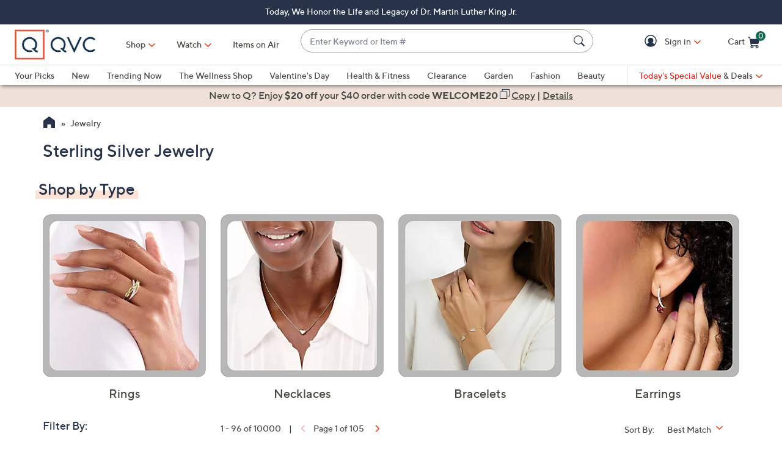

--- FILE ---
content_type: text/html;charset=utf-8
request_url: https://www.qvc.com/c/jewelry/sterling-silver/-/mflu-1z13qsb/c.html?limit=96&ro=1z13qsb
body_size: 75433
content:
<!DOCTYPE HTML>
<html lang="en-us">
<head><meta charset="utf-8"/>
<meta http-equiv="X-UA-Compatible" content="IE=edge"/>


    <link rel="preconnect" href="//qvc.scene7.com"/>


    <link rel="preload" as="script" href="https://www.qvc.com/resources/0f3120dd40d8294cf13445e53bc540d80faca36bcaa41"/><link rel="preload" href="/etc.clientlibs/qvc-common/clientlibs/fonts/resources/tt-norms-medium.woff2" as="font" crossorigin="anonymous"/>

    <link rel="preload" href="/etc.clientlibs/qvc-common/clientlibs/fonts/resources/tt-norms-bold.woff2" as="font" crossorigin="anonymous"/>


	
	
	<title>Sterling Silver Jewelry | Earrings, Necklaces, Rings &amp; More - QVC.com</title>
	
	<link rel="canonical" href="https://www.qvc.com/c/jewelry/sterling-silver/-/mflu-1z13qsb/c.html"/>
	
	<link rel="next" href="https://www.qvc.com/c/jewelry/sterling-silver/-/mflu-1z13qsb/c.html?currentPage=2"/>
	<meta name="description" content="Explore the luster of sterling silver jewelry at QVC. Elevate your collection with exquisite rings, necklaces, and bracelets. Click to shine!"/>
	<meta http-equiv="content-language" content="en-us"/>
	
	
		<meta name="branch:deeplink:$ios_deeplink_path" content="location/productlist?contentURL=https://api.qvc.com/us/c/jewelry/sterling-silver/-/mflu-1z13qsb/c.json"/>
		<meta name="branch:deeplink:$android_deeplink_path" content="location/productlist?contentURL=https://api.qvc.com/us/c/jewelry/sterling-silver/-/mflu-1z13qsb/c.json"/>
	

	
	


<meta name="viewport" content="width=device-width, initial-scale=1, maximum-scale=5, user-scalable=yes"/>

<link rel="shortcut icon" type="image/png" href="//qvc.scene7.com/is/image/QVC/pic/favicon/rebrand/favicon.png?fmt=png-alpha"/>
<link rel="icon" type="image/png" href="//qvc.scene7.com/is/image/QVC/pic/favicon/rebrand/favicon.png?fmt=png-alpha"/>
<link rel="apple-touch-icon" sizes="144x144" href="//qvc.scene7.com/is/image/QVC/pic/favicon/rebrand/apple-touch-icon-144x144.png?fmt=png-alpha"/>


     
         
         
         
    
	<script type="text/javascript" src="https://www.qvc.com/resources/0f3120dd40d8294cf13445e53bc540d80faca36bcaa41"  ></script><script type="text/javascript" class="utagData">
	   var utag_data = {"page_type":"product-listing-category","page_id":"NAVIGATION: JEWELRY","shopping_category":"NAVLIST","category_id":"NAV1001","category_id_nocm":"1001","currentPage":"1","search_term":""};
	</script>



<script>
	var quidDomain = ".qvc.com";
	var gdprCheck=function(c){var a=document.cookie,b=a.indexOf(" OPTOUTMULTI=");-1===b&&(b=a.indexOf("OPTOUTMULTI="));if(-1===b)return!1;b=a.indexOf("=",b)+1;var d=a.indexOf(";",b);-1==d&&(d=a.length);v=decodeURIComponent(a.substring(b,d));c=(new RegExp(c+":([^|]*)")).exec(v);return null!==c&&"1"===c[1]?!0:!1};
	!function(a){"object"==typeof exports&&"undefined"!=typeof module?module.exports=a():"function"==typeof define&&define.amd?define([],a):("undefined"!=typeof window?window:"undefined"!=typeof global?global:"undefined"!=typeof self?self:this).uuidv4=a()}(function(){return function(){return function k(c,f,e){function l(g,m){if(!f[g]){if(!c[g]){var h="function"==typeof require&&require;if(!m&&h)return h(g,!0);if(d)return d(g,!0);h=Error("Cannot find module '"+g+"'");throw h.code="MODULE_NOT_FOUND",h;
}h=f[g]={exports:{}};c[g][0].call(h.exports,function(d){return l(c[g][1][d]||d)},h,h.exports,k,c,f,e)}return f[g].exports}for(var d="function"==typeof require&&require,m=0;m<e.length;m++)l(e[m]);return l}}()({1:[function(a,c,f){var e=[];for(a=0;256>a;++a)e[a]=(a+256).toString(16).substr(1);c.exports=function(a,c){var d=c||0;return[e[a[d++]],e[a[d++]],e[a[d++]],e[a[d++]],"-",e[a[d++]],e[a[d++]],"-",e[a[d++]],e[a[d++]],"-",e[a[d++]],e[a[d++]],"-",e[a[d++]],e[a[d++]],e[a[d++]],e[a[d++]],e[a[d++]],e[a[d++]]].join("")}},
{}],2:[function(a,c,f){var e="undefined"!=typeof crypto&&crypto.getRandomValues&&crypto.getRandomValues.bind(crypto)||"undefined"!=typeof msCrypto&&"function"==typeof window.msCrypto.getRandomValues&&msCrypto.getRandomValues.bind(msCrypto);if(e){var k=new Uint8Array(16);c.exports=function(){return e(k),k}}else{var l=Array(16);c.exports=function(){for(var a,c=0;16>c;c++)0==(3&c)&&(a=4294967296*Math.random()),l[c]=a>>>((3&c)<<3)&255;return l}}},{}],3:[function(a,c,f){var e=a("./lib/rng"),k=a("./lib/bytesToUuid");
c.exports=function(a,c,f){f=c&&f||0;"string"==typeof a&&(c="binary"===a?Array(16):null,a=null);var d=(a=a||{}).random||(a.rng||e)();if(d[6]=15&d[6]|64,d[8]=63&d[8]|128,c)for(a=0;16>a;++a)c[f+a]=d[a];return c||k(d)}},{"./lib/bytesToUuid":1,"./lib/rng":2}]},{},[3])(3)});

var quid={name:"quid",canStore:"object"===typeof localStorage&&null!==localStorage,get:function(){document.cookie.match(/quid=/g)&&1<document.cookie.match(/quid=/g).length&&(quid.remove(quid.name),quid.remove(quid.name,"."+document.domain));var a=quid.getCookie(quid.name);"community.qvc.com"===document.domain&&quid.canStore&&localStorage.removeItem(quid.name);if(quid.canStore){var b=localStorage.getItem(quid.name);b!==a&&null!==b?(a=b,quid.set(quid.name,a)):null===b&&localStorage.setItem(quid.name,
a)}null===a&&(a=uuidv4(),quid.set(quid.name,a));return a},getCookie:function(a){var b=" "+document.cookie,c=" "+a+"=";a=b.indexOf(c);-1===a?b=null:(a+=c.length,c=b.indexOf(";",a),-1===c&&(c=b.length),b=decodeURIComponent(b.substring(a,c)));return b},remove:function(a,b){document.cookie=a+"=; expires=Thu, 01 Jan 1970 00:00:00 UTC; path=/; "+("string"===typeof b?" domain="+b:"")},set:function(a,b){b=b.replace("d_quid=","");var c=new Date;c.setDate(c.getDate()+1825);var d="string"===typeof quidDomain?
quidDomain:document.domain;document.cookie=a+"="+encodeURIComponent(b)+"; expires="+c.toUTCString()+"; domain="+d+"; path=/; samesite=lax; secure=true";quid.canStore&&localStorage.setItem(a,b)}};quid.get();
</script>

<script>
	try{window.performance.setResourceTimingBufferSize(400)}catch(e){}try{var _bttErrorListener=_bttErrorListener||function(b,c){var d=[],e=[];b.addEventListener&&b.addEventListener("error",function(a){"undefined"==typeof _bttErr?d.push(a):_bttErr.capture(a.message,a.filename,a.lineno,a.colno,a.error)});c.addEventListener&&c.addEventListener("securitypolicyviolation",function(a){"undefined"==typeof _bttErr?e.push([a.blockedURI,a.lineNumber,+new Date,a.sourceFile,a.disposition]):_bttErr.captSec(a.blockedURI,a.lineNumber,+new Date,a.sourceFile,a.disposition)});return{get:function(a){return"a"==a?d:e}}}(window,document)}catch(b){_bttErrorListener=void 0};
</script>









<script type="text/javascript">
    let qVars = {"feature":{"npoFlow":true,"seeSimilarButtonEnabled":true,"orderReviewQuantitySelect":true,"easyPayToggleFeature":true,"disablePaymentOffers":false,"localizedPromoCodeMessaging":false,"enableCIAMAuthentication":false,"buttonBarEnabled":true,"custPreferenceForEZPay":false,"paymentBillingOptionCombination":false,"disableCVV":true,"hasQvcUuid":true,"applePayActive":false,"usPrivacyConsent":false,"enableEquickscreenPhaseTwo":false,"twoStepSignInOverlayFlag":false,"savedItemsOffCanvasEnabled":true,"shouldShowUpsellOnCartPage":true,"forgotPinShowEmailField":false,"paymentShowUpdateLink":true,"adobeAnalyticsSPEnabled":true,"keepAbandonedItems":false,"enableConstructorTypeahead":true,"easyPayOptionFeature":false,"paypal":true,"enableBackgroundPatch":true,"applePayCheckout":false,"downtimeCommunication":true,"enableAddressStandardization":false,"combinedPaymentBillingOptions":false,"enableRecentSearch":true,"showLoadMoreSavedItems":false,"cartMergeOutsideCheckout":true,"noPayMethodShowOptions":true,"productImgAspect":"88.9","addToCartOffCanvasSidebarPdpCarousels":false,"enableEDD":false,"showOptimizeCartHeader":true,"qCardSavingsEnabled":true,"addToCartOffCanvasSidebarCart":true,"addToCartOffCanvasSidebarIroa":true,"displayPaymentOffers":true,"addToCartOffCanvasSidebarPdp":false,"googlePayActive":false,"speedbuyOverlay":true,"showZipSecurityAns":true,"isCiamLogin":false,"addToCartOffCanvasSidebarShopLive":false,"enableUpdatedCommunicationPrefs":false,"bvConversations":true,"constructorFullyLive":true,"removeNewCustToken":true,"pdpTitleInPriceBlock":true,"addressThree":false,"noPwdCheckoutFlow":false,"nameAndDateOnIroa":true,"enableShowHidePwdButton":true,"sizeGuide":true,"showStreetName":false,"newsletterReOptInActiveOrderConfirmation":false,"isCiamFullReg":false,"orderStatusDisplaySubFilter":true,"googlePayMockUSAddresses":"{}","buyAgainCarousel":false,"callInitiateCart":false,"nicknameService":true,"enableConstructorSearch":true,"showTilaOverlay":true,"redirPaySelPage":true,"newsletterReOptInActive":true,"verifiedPurchaser":true,"omsPromotionsActive":true,"getSavedItemsAndStore":false,"userAttributes":true,"plpEZInstallment":true,"displayCustomBadgesInPLP":true,"writeReviewMessage":false,"googlePayCheckout":false,"seeSimilarButtonWishlistEnabled":true,"paymentConflictAutoOverride":true,"pagination":false,"removeNewCustSignInFromExistingCustCheckout":true,"plccHsnZulily":false,"narvarReturns":false,"easypayEnableApplePay":false,"enableCollectionPersonalization":false,"updateOrderReviewHeaders":true,"enableCartSidebar":true,"usePaymentData":true,"enableBrowsePersonalization":false,"openOrdersEnabled":true,"keywordSearch":true,"disableExpiredPayMethod":true,"enableOmsReservation":true},"format":{"sizeDefaultCommerce":"000","imageUrlPrefixGlobal":"//qvc.scene7.com/is/image/QVC/","colorDefaultAjax":"000","countryCode":"us","expDate":"MM/yy","addressFormat":"<p class=\"alertDisplayText\">{1}</p> {2} <p>{3}, {4}</p> <p class=\"postalCode\">{5}</p>","swatchImageSuffix":"$pdpswatch$","protocol":"https","expirationDateRegEx":"(?:0[1-9]|1[0-2])\\ / \\d{2}","updateFilterSortAndSearchHeader":true,"xAppCode":"QVC","zipFormat":"00000-0000","sizeDefaultAjax":"000","dob":"m0/d0/y000","host":"www.qvc.com","time":"h:MM TT","mPdpThumb":"$aempdthumb75px$","phone":"(000) 000-0000","apiHostName":"api.qvc.com","seoHomeTitle":"- QVC.com","expDateField":"00 / 00","currency":"${0}.{1}","zipFormatCA":"S0S 0S0","colorDefaultCommerce":"000","productNumber":"^(([a-zA-Z]\\d{2,6})|(([eE][nN])\\d{2,5}))$","currencyCode":"USD","writeReviewDaysCount":"7","xAppVer":"1.0","tsvPriceCodesForBadge":["TSV","TSA","TES","TEA","TPS","TPA"],"orderNumber":"\\d{1,10}","postalCode":"00000-0000"},"thirdparty":{"googlePayApiVersion":"2","appleMerchantId":"merchant.com.qvc.apple.pay","googlePayEnvironment":"PRODUCTION","productList":"/api/sales/presentation/v3/us/products/list/{0}","applePayPaymentTiming":"deferred","googlePayVersion":"2","applePayLabel":"QVC Inc.","googlePayTotalPriceLabel":"Order Total","criteoPlacementsUrl":"/api/thirdparty/data/","googlePayApiVersionMinor":"0","googleMerchantId":"BCR2DN7TRCR4N3SS","applePayPaymentDescription":"Deferred payment","applePayShippingType":"shipping","applePayManagementURL":"https://78a38ccaf05bf3.lhr.life/update-payment","nextGenClientLib":"https://cdn.prod.ngd.qrg.tech/web-bundles/nextgen.js","canvasShippingAddressKey":"CW59-CG95-YF88-XP28","applePayPaymentType":"final"},"globalAjax":{"constructorCreateUrl":"/api/search/hierarchy/v1/us/group/createCioUrls?url={0}","logoff":"/bin/qvc/logoff","emailAddress":"/api/sales/presentation/v1/us/users/{0}/email-address","customerPreference":"/api/sales/presentation/v1/us/users/{0}/preferences/billing","customerIdentity":"/api/sales/presentation/v1/us/users/identity/status","authHandler":"/checkout/j_security_check","videoSearch":"/api/sales/broadcasting/v1/us/videos/media-id/{0}","userAttributes":"/api/sales/presentation/v1/us/users/{0}/attributes","getSavedItems":"/api/sales/presentation/v1/us/carts/{0}/collections/saved-items","emailOptIn":"/api/sales/marketing/v1/us/qvc/internal/capture-preferences/email","orderStatus":"/api/sales/presentation/v1/us/users/{0}/orders","privacyConsent":"/api/sales/presentation/v1/us/users/preferences/privacy-consent","emailSignup":"/api/sales/presentation/v1/us/email/signup","getSavedItemsSize":"20"},"badges":{"tsvCodes":["TSV","TSA"],"lpsCodes":["LPS"],"pctOffPriceCodes":["CS","CP","CPQ","CPL","CPS","CSJ","LTS","SPB","SPJ","SPR","SPT","CP1","CP2","CP3","EVL","LC","SFP","LPS"],"salePriceCodes":["SPT","SFP","SPJ","SPR","CP1","CP2","CP3","CS","LTS","CPQ","CP","LC","CPD","CPS","OCP","SMD","SPC","FMD","CSC","CSJ","EVL","FP"],"tsvPostsaleCodes":["TES","TEA"],"freeShippingActive":false,"todaysBonusBuyCodes":["TBB","TBA"],"tsvPresaleCodes":["TPS","TPA"],"anniversaryPriceCodes":[],"saleSpotLightCodes":["SPT"],"bigDealCodes":["BIG","BIA"],"spbCodes":["SPB"]},"overlay":{"qsfOfferFixed":"/info/popups/checkout/qsf-offer-fixed.content-main.html","openCvvOverlay":true,"editPaymentMethod":"/info/popups/pay/edit-payment-method.{0}.html","paymentConflict":"/info/popups/checkout/payment-conflict.{0}.html","myAccountUnsubscribeAll":"/info/popups/myaccount/unsubscribe-all-overlay.html","confirmationOverlayPath":"/info/popups/myaccount/confirmation-overlay.html","partial":"/info/popups/checkout/partial-allocation.{0}.html","editShipAddress":"/info/popups/checkout/edit-shipping-address.html","qsfOfferStandIn":"/info/popups/checkout/qsf-offer-standin.content-main.html","ad":"/info/popups/checkout/auto-delivery.{0}.html","ao":"/info/popups/checkout/advanced-order-confirmation.html","nickname":"/info/popups/myaccount/create-nickname-overlay.html","error":"/info/popups/checkout/generic-error.html","qsfOfferVariable":"/info/popups/checkout/qsf-offer-variable.content-main.html","waitlist":"/info/popups/checkout/waitlist-confirmation.body.html","unableToShip":"/info/popups/checkout/unable-to-ship-overlay.{0}.html","myAccountLogin":"/info/popups/myaccount/login-overlay.html","speedbuyError":"/info/popups/checkout/speedbuy-error.html","openAoOverlay":false,"tilaDisclosure":"/info/popups/checkout/tila-disclosure-overlay.content-main.html","editMyShipAddress":"/info/popups/myaccount/edit-shipping-address-overlay.html","protectionPlans":"/info/popups/checkout/protection-plans.body.html"},"cartUrl":{"speedbuy":"/checkout/login.speedbuy.html","paymentBillingOptions":"/checkout/{0}/payment-billing-options.html","eQuickscreenPath":"/bin/qvc/applyForQCard","persTemplatePath":"/checkout/pers-template.{0}.html?sku={1}&index={2}","cart":"/checkout/cart.html","productEditSpeedBuy":"/product.edit.speedbuy.{0}.html","orderReview":"/checkout/{0}/order-review.html","productEditAddToCart":"/product.edit.{0}.html","orderConfirm":"/checkout/{0}/order-confirmation.html","paymentOptions":"/checkout/{0}/payment-options.html"},"signIn":{"accountLockedGeneric":"/myaccount/account-locked.{0}.html","twoStepSignInOverlayPath":"/info/popups/myaccount/login-overlay.twostep.html","dqNotificationGeneric":"/myaccount/dq-notification.html","dqNotification":"/checkout/dq-notification.html","accountLocked":"/checkout/account-locked.{0}.html","passwordMinLength":"8","myAccountCreateAccount":"/myaccount/create-account.html","forgotPassword":"/myaccount/password/forgot.html","forgotPasswordMyAccount":"/myaccount/password/forgot.ma.html","createCart":"/api/sales/presentation/v1/us/carts","accountLockedOTT":"/ott/account-locked.{0}.html","createPassword":"/info/popups/myaccount/create-password-overlay.html"}};
    qVars.page = "department";
    qVars.pageType = "product\u002Dlisting\u002Dcategory";
    qVars.locale = "en_us";
    qVars.clientLibs = "";
    qVars.clickEvent = 'ontouchend' in document ? 'touchend' : 'click';
    qVars.optOut = false;
    qVars.editDisabled = true;
    qVars.cookie = {
        expirationDefault: 1825,
        nicknameCookie: "bvqann",
        recentItemsCookie: "",
        recentItemsCookieMaxLen: 0,
        recentItemsSep: "",
        cartQtyExp: 43200,
        inventoryReservationExpiration: 60,
        userEmailExp: 365
    };
    let i18nMap = {"Sorry. At this time there are no additional values being returned. Please select another attribute to refine your search.":"Sorry. At this time there are no additional values being returned. Please select another attribute to refine your search.","Done":"Done","Cancel":"Cancel","Clear All":"Clear All","Close":"Close","More":"More","See More":"See More","Less":"Less","See Less":"See Less","Read_More":"Read More","Read_Less":"Read Less","Show_More":"Show More","Show_Less":"Show Less","of 5 Stars":" of 5 Stars","Error":"Error","You have selected {0} filters. Please clear old filters to add more.":"You have selected {0} filters. Please clear old filters to add more.","selected":"selected","item":"item","items":"items","More Options Available":"More Options Available","More Colors Available":"More Colors Available","S&H":"S&H","prodBadgeLowstock":"prodBadgeLowstock","prodBadgeMens":"prodBadgeMens","prodBadgeSoldout":"Sold Out","prodBadgeWaitlist":"Waitlist","prodBadgeWsv":"Weekly Special Value","prodBadgeTp":"prodBadgeTp","webonly":"webonly","prodBadgeTsv":"Today's Special Value","prodBadgeTsvprev":"Today's Special Value Preview","prodBadgeBig":"Big Deal","prodBadgeTsvpresale":"Today's Special Value Presale","prodBadgeTsvpostsale":"Today's Special Value Post Sale","prodBadgeFreeshipping":"prodBadgeFreeshipping","prodBadgeIncludedship":"prodBadgeIncludedship","prodBadgeOto":"prodBadgeOto","prodBadgeTsvPreLaunch":"prodBadgeTsvPreLaunch","prodBadgeLps":"Lowest Price of the Season","prodBadgeSpb":"Black Friday Sale Price","prodBadgeSpt":"Sale Price","prodBadgeTbb":"Bonus Buy","Your Selections":"Your Selections","Clear All Filters":"Clear All Filters","Page {0} of {1}":"Page {0} of {1}","{0} - {1} of {2}":"{0} - {1} of {2}","Sort":"Sort","Most Relevant":"Most Relevant","Sort By":"Sort By","Search Results for \"{0}\"":"Search Results for \"{0}\"","{0} Search Results":"{0} Search Results","{0} Search Results for \"{1}\"":"{0} Search Results for \"{1}\"","We couldn't find a match for \"{0}\". Try these instead.":"We couldn't find a match for \"{0}\". Try these instead.","After That":"After That","Zero results for '{0}'. Please try another search term.":"Zero results for '{0}'. Please try another search term.","Energy Class":"Energy Class","Product Data Sheet":"Product Data Sheet","(PDF, Opens in a new tab)":"(PDF, Opens in a new tab)","No suggestions available":"No suggestions available","{0} suggestion available":"{0} suggestion available","{0} suggestions available":"{0} suggestions available"},
    i18nMapMsg = {},
    qMsgStorage = {
        success: {
            general: {
                serviceSuccess: "Your request was submitted successfully."
            },
            easypayPreference: {
                successMsg: "You have successfully updated your preference."
            }
        },
        err: {
            general: {
                callCallcenter: "We are sorry, please call to our call center.",
                formError: "Please review the error(s) below.",
                genericServiceError: "Hmm, something went wrong. Please try again later.",
                invalidCharForm: "The form includes forbidden character. Please remove it and try again.",
                noRadioSelection: "Please make a selection below.",
                paymentDecline: "Hmm, something went wrong. Please try again or use a different checkout option.",
                profanityError: "We\x27re sorry, but you\x27re going to have to say that more nicely.",
                serviceError: "Hmm, something went wrong. Try again, or contact Customer Service at 888\u002D345\u002D5788.",
                serviceErrorAlt: "Oops, something went wrong! Please try again, or contact our Customer Care team on 888\u002D345\u002D5788.",
                genericExpessServiceError: "Hmm, something went wrong. Please try again or use a different checkout option."
            },
            addToCart: {
                cartCantBeUpdated: "We\x27re sorry. This item can\x27t be updated at this time.",
                cartItemLimitExceeded: "{0} ({1}) has a limited purchase quantity of {2}.",
                cartMerged: "You have additional items in your cart from a previous visit.",
                dollarLimitExceeded: "We are only able to process orders that total less than $25000. Please complete your current order and place a separate order for any additional items, or contact our Customer Service Department at 888\u002D345\u002D5788.",
                itemNoLongerAvailable: "Just missed it! This item is Sold Out",
                lineItemLimitExceeded: "The shopping cart is limited to only 9 items. Please complete your current order and place a separate order for any additional items.",
                orderLimitProductInCart: "Sorry we cannot proceed checkout process because an order limit item you already purchased is in the cart.",
                duplicateProduct: "You have the same item in your cart. To place an order or change quantity, please use the cart.",
                persTemplateConfirm: "This field is required in order to continue.",
                sameSkuInCart: "Sorry. Products with the same item number, color and size cannot be added to the shopping cart.",
                updatedCart: "Your cart has been updated to reflect current item availability.",
                cartItemLimitAdded: "We\x27re sorry. We can\x27t add any more of this item to the cart."
            }
        },
        info: {
            privacy: {
                honoringOptOut: "We are honoring your opt\u002Dout of Sell and Share. If you are not signed in, please sign in or create an account if you wish to save your preference for future visits."
            }
        }
    };
</script>









    
<link rel="stylesheet" href="/etc.clientlibs/qvc-common/clientlibs/head.min.42d7401b1b0b9c09b48eaa6d01d21738.css" type="text/css">




    
<link rel="stylesheet" href="/etc.clientlibs/qvc-common/clientlibs/body.min.eff42c3208cdac01ab6fd42b98b3e13b.css" type="text/css">




    
<link rel="stylesheet" href="/etc.clientlibs/qvc-global-commerce/clientlibs/components.min.70181068929b516d32fbabac83908f70.css" type="text/css">





    
<link rel="stylesheet" href="/etc.clientlibs/qvc-common/clientlibs/local/us.min.5d9837b412fbecd7f35de099b5271dcb.css" type="text/css">






    
<script src="/etc.clientlibs/qvc-common/clientlibs/head.min.a785499e56b6689c00b4313efb067820.js"></script>




	<script>window.adobeDataLayer = window.adobeDataLayer || [];</script>
	<script src="https://assets.adobedtm.com/79d1461f1c71/ae670640d4df/launch-f971ccb45a97.min.js" async></script>
	
    
<script src="/etc.clientlibs/qvc-common/clientlibs/adobeanalytics.min.88e923c9ebc2c6bf43ab1b80ffbe7691.js"></script>






<meta name="format-detection" content="telephone=no"/>
<meta property="fb:app_id" content="105047196722"/>
<meta property="fb:page_id" content="23797290954"/></head>

<body class=" us">

<div id="pageMasthead" data-sticky-masthead="true" role="banner" tabindex="-1">
	<style class="mhStickyStyle">
		:root {
			--mh-stick: 35px;
		}
	</style>
	
	<style>
		@container iconBarNavWr (min-width:0px) {
			html.mh-mobile-display .iconBarNavWr .primaryNav .menuIconCell, html.mh-mobile-display .iconBarNavWr .secondNav .menuIconCell {
				padding-left: 1.5cqw;
				padding-right: 1.5cqw;
			}
		}
	</style>
	<section class="qModule" data-module-type="MH">
		
		<div data-component-type="MASTHEAD_SKIP_NAVIGATION" class="qComponent">
<nav role="navigation" aria-label="Skip to Content">
    
    
        <a class="sr-only sr-only-focusable  " href="#pageContent">Skip to Main Content</a>
    
</nav></div>
		
		<div data-component-type="MASTHEAD_TOP_DRAWER" class="qComponent">

<div class="container mastheadTopDrawer">
	
		
	
</div>
</div>
		<div class="stickyMH">
			<div data-component-type="MASTHEAD_MENU" class="qComponent">

	

	

	

	
		
	

	

	

	

<div class="container mastheadMenuBar bg-white moveShop">
	<div class="row">
		<div class="col-tn-12 iconBarNavWr">
			<div class="row menuIconBar iconBarNav primaryNav" data-msg-label="Primary">
				<div class="menuIconCell menuHamburger">
					<a id="mobileMenu" href="#" data-cs-override-id="Masthead_Button_Menu_Mobile" aria-label="Menu" data-msg-menu="Menu" data-msg-closemenu="Close Menu" role="button" tabindex="0">
						<div class="col-tn-12 menuNavIcon">
							
	<svg class="menuHambugerIcon" role="graphics-symbol" aria-hidden="true" width="24" height="24" viewBox="0 0 24 24" fill="none" xmlns="https://www.w3.org/2000/svg">
		
		<g clip-path="url(#clip0_5607_721)">
			<path d="M20.25 11.25C20.6642 11.25 21 11.5858 21 12C21 12.4142 20.6642 12.75 20.25 12.75H3.75C3.33579 12.75 3 12.4142 3 12C3 11.5858 3.33579 11.25 3.75 11.25H20.25Z" fill="#28334A"/>
			<path d="M20.25 5.25C20.6642 5.25 21 5.58579 21 6C21 6.41421 20.6642 6.75 20.25 6.75H3.75C3.33579 6.75 3 6.41421 3 6C3 5.58579 3.33579 5.25 3.75 5.25H20.25Z" fill="#28334A"/>
			<path d="M20.25 17.25C20.6642 17.25 21 17.5858 21 18C21 18.4142 20.6642 18.75 20.25 18.75H3.75C3.33579 18.75 3 18.4142 3 18C3 17.5858 3.33579 17.25 3.75 17.25H20.25Z" fill="#28334A"/>
		</g>
		<defs><clipPath id="clip0_5607_721"><rect width="24" height="24" fill="white"/></clipPath></defs>
	</svg>

							
	<svg class="menuCrossIcon" role="graphics-symbol" aria-hidden="true" width="16" height="16" viewBox="0 0 16 16" fill="none" xmlns="https://www.w3.org/2000/svg">
		
		<path fill-rule="evenodd" clip-rule="evenodd" d="M0.309037 13.9211C0.0747221 14.1554 0.0747222 14.5353 0.309037 14.7696L1.22828 15.6889C1.46259 15.9232 1.84249 15.9232 2.0768 15.6889L7.99882 9.76683L13.923 15.691C14.1573 15.9254 14.5372 15.9254 14.7716 15.691L15.6908 14.7718C15.9251 14.5375 15.9251 14.1576 15.6908 13.9233L9.76659 7.99907L15.6886 2.07705C15.9229 1.84273 15.9229 1.46283 15.6886 1.22852L14.7694 0.309281C14.5351 0.0749663 14.1552 0.0749662 13.9208 0.309281L7.99882 6.2313L2.07899 0.311465C1.84467 0.0771501 1.46477 0.0771501 1.23046 0.311465L0.311221 1.2307C0.0769066 1.46502 0.0769065 1.84492 0.311221 2.07923L6.23106 7.99907L0.309037 13.9211Z" fill="#28334A"/>
	</svg>

						</div>
						<div class="col-tn-12 mhIconText">
							<p>Menu</p>
						</div>
					</a>
				</div>
				
				<div class="menuIconCell menuIconTwo">
					
					<button type="button" class="qBtnLink mhWatchBtn" aria-expanded="false" aria-label="Watch">
						<div class="col-tn-12 mhIconImg">
							
	
		
		
		
		
		
		
		
		
		
	<svg role="img" aria-hidden="false" width="24" height="24" viewBox="0 0 24 24" fill="none" xmlns="https://www.w3.org/2000/svg">
		<title>Watch</title>
		<path d="M12 3C10.22 3 8.47991 3.52784 6.99987 4.51677C5.51983 5.50571 4.36628 6.91131 3.68509 8.55585C3.0039 10.2004 2.82567 12.01 3.17294 13.7558C3.5202 15.5016 4.37737 17.1053 5.63604 18.364C6.89472 19.6226 8.49836 20.4798 10.2442 20.8271C11.99 21.1743 13.7996 20.9961 15.4442 20.3149C17.0887 19.6337 18.4943 18.4802 19.4832 17.0001C20.4722 15.5201 21 13.78 21 12C21 9.61305 20.0518 7.32387 18.364 5.63604C16.6761 3.94821 14.387 3 12 3ZM10.125 15.75V8.25L16.125 12L10.125 15.75Z" fill="#28334A"/>
		<path d="M12 2.25C10.0716 2.25 8.18657 2.82183 6.58319 3.89317C4.97982 4.96452 3.73013 6.48726 2.99218 8.26884C2.25422 10.0504 2.06114 12.0108 2.43735 13.9021C2.81355 15.7934 3.74215 17.5307 5.10571 18.8943C6.46928 20.2579 8.20656 21.1865 10.0979 21.5627C11.9892 21.9389 13.9496 21.7458 15.7312 21.0078C17.5127 20.2699 19.0355 19.0202 20.1068 17.4168C21.1782 15.8134 21.75 13.9284 21.75 12C21.7473 9.41498 20.7192 6.93661 18.8913 5.10872C17.0634 3.28084 14.585 2.25273 12 2.25Z" fill="#28334A"/>
		<path d="M12 20.25C10.3683 20.25 8.77326 19.7661 7.41655 18.8596C6.05984 17.9531 5.00242 16.6646 4.378 15.1571C3.75358 13.6496 3.5902 11.9908 3.90853 10.3905C4.22685 8.79016 5.01259 7.32015 6.16637 6.16637C7.32016 5.01259 8.79017 4.22685 10.3905 3.90852C11.9909 3.59019 13.6497 3.75357 15.1571 4.37799C16.6646 5.00242 17.9531 6.05984 18.8596 7.41655C19.7662 8.77325 20.25 10.3683 20.25 12C20.2475 14.1873 19.3775 16.2843 17.8309 17.8309C16.2843 19.3775 14.1873 20.2475 12 20.25Z" fill="#28334A"/>
		<path d="M16.5225 11.3644L10.5225 7.61438C10.409 7.54344 10.2786 7.50416 10.1448 7.50063C10.011 7.4971 9.87868 7.52945 9.76159 7.5943C9.64451 7.65916 9.54691 7.75416 9.47893 7.86946C9.41096 7.98476 9.37507 8.11615 9.375 8.25V15.75C9.37507 15.8838 9.41096 16.0152 9.47893 16.1305C9.54691 16.2458 9.64451 16.3408 9.76159 16.4057C9.87868 16.4706 10.011 16.5029 10.1448 16.4994C10.2786 16.4958 10.409 16.4566 10.5225 16.3856L16.5225 12.6356C16.6302 12.5682 16.719 12.4745 16.7806 12.3633C16.8421 12.2521 16.8744 12.1271 16.8744 12C16.8744 11.8729 16.8421 11.7479 16.7806 11.6367C16.719 11.5255 16.6302 11.4318 16.5225 11.3644Z" fill="white"/>
		<path d="M10.875 14.3972V9.60281L14.7103 12L10.875 14.3972Z" fill="white"/>
	</svg>

		
		
		
		
	

						</div>
						<div class="col-tn-12 mhIconText">
							<p>Watch</p>
						</div>
					</button>
				</div>
				
				<div class="menuIconCell menuLogo">
					<a href="https://www.qvc.com">
						<picture>
							<source srcset="https://qvc.scene7.com/is/image/QVC/qvc-logo-rebrand?fmt=png-alpha" media="(max-width: 1199px)"/>
							<source srcset="https://qvc.scene7.com/is/image/QVC/pic/ap/QVC_Logo_Full.png?fmt=png-alpha" media="(min-width: 1200px)"/>
							<img src="https://qvc.scene7.com/is/image/QVC/qvc-logo-rebrand?fmt=png-alpha" alt="QVC home" width="120" height="130"/>
						</picture>
					</a>
				</div>
				
				<div class="menuIconCell shopByCat" data-component-type="MASTHEAD_LINKS">
					

<a id="shopByCategory" data-cs-override-id="Masthead_Button_ShopByCat_Desktop" class="shopByCategoryButton" href="#" onclick="return false" aria-label="Shop" role="button" aria-expanded="false" aria-haspopup="true">Shop</a>
<div class="shopByDropDown" role="group" data-sitemap-meta="true">
	
		
		
		
			<h4>Featured</h4>
			<ul role="menu" aria-label="Featured">
		
		<li role="none">
			<a role="menuitem" href="https://www.qvc.com/collections/featured-wellness.html" data-second-link="https://www.qvc.com/collections/featured-wellness.html"><span>The Wellness Shop</span></a>
			
		</li>
		
	
		
		
		
		<li role="none">
			<a role="menuitem" href="https://www.qvc.com/c/valentines-day/-/1z139xz/c.html" data-second-link="https://www.qvc.com/c/valentines-day/-/1z139xz/c.html"><span>Valentine&#39;s Day</span></a>
			
		</li>
		
	
		
		
		
		<li role="none" class="flyoutMenuLink" data-flyout-menu="flyout-menu-2">
			<a role="menuitem" href="https://www.qvc.com/c/health-and-fitness/-/17ho0/c.html" data-second-link="https://www.qvc.com/c/health-and-fitness/-/17ho0/c.html"><span>Health &amp; Fitness</span></a>
			<button class="qBtnLink flyoutMenuArrow" aria-expanded="false" aria-controls="flyout-menu-2" aria-label="Health &amp; Fitness Menu"></button>
		</li>
		
	
		
		
		
		<li role="none" class="flyoutMenuLink" data-flyout-menu="flyout-menu-3">
			<a role="menuitem" href="https://www.qvc.com/collections/featured-age-of-possibility.html" data-second-link="https://www.qvc.com/collections/featured-age-of-possibility.html"><span>The Age of Possibility</span></a>
			<button class="qBtnLink flyoutMenuArrow" aria-expanded="false" aria-controls="flyout-menu-3" aria-label="The Age of Possibility Menu"></button>
		</li>
		
	
		
		
		
		<li role="none">
			<a role="menuitem" href="https://www.qvc.com/collections/featured-only-at-qvc.html" data-second-link="https://www.qvc.com/collections/featured-only-at-qvc.html"><span>Only at QVC</span></a>
			
		</li>
		
	
		
		</ul>
		
			<h4>Categories</h4>
			<ul role="menu" aria-label="Categories">
		
		<li role="none" class="flyoutMenuLink" data-flyout-menu="flyout-menu-5">
			<a role="menuitem" href="https://www.qvc.com/collections/deals-clearance.html" data-second-link="https://www.qvc.com/collections/deals-clearance.html"><span>Clearance</span></a>
			<button class="qBtnLink flyoutMenuArrow" aria-expanded="false" aria-controls="flyout-menu-5" aria-label="Clearance Menu"></button>
		</li>
		
	
		
		
		
		<li role="none" class="flyoutMenuLink" data-flyout-menu="flyout-menu-6">
			<a role="menuitem" href="https://www.qvc.com/c/garden-and-outdoor-living/-/gq7tw6/c.html" data-second-link="https://www.qvc.com/c/garden-and-outdoor-living/-/gq7tw6/c.html"><span>Garden &amp; Outdoor Living</span></a>
			<button class="qBtnLink flyoutMenuArrow" aria-expanded="false" aria-controls="flyout-menu-6" aria-label="Garden &amp; Outdoor Living Menu"></button>
		</li>
		
	
		
		
		
		<li role="none" class="flyoutMenuLink" data-flyout-menu="flyout-menu-7">
			<a role="menuitem" href="https://www.qvc.com/c/fashion/-/lglt/c.html" data-second-link="https://www.qvc.com/c/fashion/-/lglt/c.html"><span>Fashion</span></a>
			<button class="qBtnLink flyoutMenuArrow" aria-expanded="false" aria-controls="flyout-menu-7" aria-label="Fashion Menu"></button>
		</li>
		
	
		
		
		
		<li role="none" class="flyoutMenuLink" data-flyout-menu="flyout-menu-8">
			<a role="menuitem" href="https://www.qvc.com/c/beauty/-/rhty/c.html" data-second-link="https://www.qvc.com/c/beauty/-/rhty/c.html"><span>Beauty</span></a>
			<button class="qBtnLink flyoutMenuArrow" aria-expanded="false" aria-controls="flyout-menu-8" aria-label="Beauty Menu"></button>
		</li>
		
	
		
		
		
		<li role="none" class="flyoutMenuLink" data-flyout-menu="flyout-menu-9">
			<a role="menuitem" href="https://www.qvc.com/c/jewelry/-/mflu/c.html" data-second-link="https://www.qvc.com/c/jewelry/-/mflu/c.html"><span>Jewelry</span></a>
			<button class="qBtnLink flyoutMenuArrow" aria-expanded="false" aria-controls="flyout-menu-9" aria-label="Jewelry Menu"></button>
		</li>
		
	
		
		
		
		<li role="none" class="flyoutMenuLink" data-flyout-menu="flyout-menu-10">
			<a role="menuitem" href="https://www.qvc.com/c/shoes/-/1doux/c.html" data-second-link="https://www.qvc.com/c/shoes/-/1doux/c.html"><span>Shoes</span></a>
			<button class="qBtnLink flyoutMenuArrow" aria-expanded="false" aria-controls="flyout-menu-10" aria-label="Shoes Menu"></button>
		</li>
		
	
		
		
		
		<li role="none" class="flyoutMenuLink" data-flyout-menu="flyout-menu-11">
			<a role="menuitem" href="https://www.qvc.com/c/handbags-and-luggage/-/uoq0/c.html" data-second-link="https://www.qvc.com/c/handbags-and-luggage/-/uoq0/c.html"><span>Handbags &amp; Luggage</span></a>
			<button class="qBtnLink flyoutMenuArrow" aria-expanded="false" aria-controls="flyout-menu-11" aria-label="Handbags &amp; Luggage Menu"></button>
		</li>
		
	
		
		
		
		<li role="none" class="flyoutMenuLink" data-flyout-menu="flyout-menu-12">
			<a role="menuitem" href="https://www.qvc.com/c/for-the-home/-/lglu/c.html" data-second-link="https://www.qvc.com/c/for-the-home/-/lglu/c.html"><span>For the Home</span></a>
			<button class="qBtnLink flyoutMenuArrow" aria-expanded="false" aria-controls="flyout-menu-12" aria-label="For the Home Menu"></button>
		</li>
		
	
		
		
		
		<li role="none" class="flyoutMenuLink" data-flyout-menu="flyout-menu-13">
			<a role="menuitem" href="https://www.qvc.com/c/electronics/-/lglw/c.html" data-second-link="https://www.qvc.com/c/electronics/-/lglw/c.html"><span>Electronics</span></a>
			<button class="qBtnLink flyoutMenuArrow" aria-expanded="false" aria-controls="flyout-menu-13" aria-label="Electronics Menu"></button>
		</li>
		
	
		
		
		
		<li role="none" class="flyoutMenuLink" data-flyout-menu="flyout-menu-14">
			<a role="menuitem" href="https://www.qvc.com/c/kitchen-and-food/-/lglv/c.html" data-second-link="https://www.qvc.com/c/kitchen-and-food/-/lglv/c.html"><span>Kitchen</span></a>
			<button class="qBtnLink flyoutMenuArrow" aria-expanded="false" aria-controls="flyout-menu-14" aria-label="Kitchen Menu"></button>
		</li>
		
	
		
		
		
		<li role="none" class="flyoutMenuLink" data-flyout-menu="flyout-menu-15">
			<a role="menuitem" href="https://www.qvc.com/c/kitchen-and-food/food/-/1ciq2/c.html" data-second-link="https://www.qvc.com/c/kitchen-and-food/food/-/1ciq2/c.html" target="_blank" rel="noopener"><span>Food &amp; Wine</span></a>
			<button class="qBtnLink flyoutMenuArrow" aria-expanded="false" aria-controls="flyout-menu-15" aria-label="Food &amp; Wine Menu"></button>
		</li>
		</ul>
	
</div>
<div class="shopByDDOpen" data-sitemap-flyout="true">
	
		
	
		
	
		<div class="flyoutSection" id="flyout-menu-2">
			<div class="mobFlyoutHeader">
				
				<div class="mobFlyoutCat">Health &amp; Fitness</div>
				<a tabindex="0" href="https://www.qvc.com/c/health-and-fitness/-/17ho0/c.html" data-second-link="https://www.qvc.com/c/health-and-fitness/-/17ho0/c.html">Browse Health &amp; Fitness</a>
			</div>
			
	<div class="dropdown">
		<div class="dropdownLinks flyOutLeft">
			<div class="list base-component parbase section"><div data-component-type="LIST" class="qComponent"><a tabindex="0" class="menuHeader">Exercise Equipment</a>
<ul aria-label="Exercise Equipment">
	
	<li>
		<a href="https://www.qvc.com/c/health-and-fitness/fitness-equipment/-/tksy/c.html" tabindex="0">
			All Exercise Equipment
		</a>
	</li>

	
	<li>
		<a href="https://www.qvc.com/c/health-and-fitness/fitness-equipment/elliptical-machines/-/tksy-1z13bwf/c.html" tabindex="0">
			Ellipticals
		</a>
	</li>

	
	<li>
		<a href="https://www.qvc.com/c/health-and-fitness/fitness-equipment/exercise-bikes/-/tksy-1z13bwg/c.html" tabindex="0">
			Exercise Bikes
		</a>
	</li>

	
	<li>
		<a href="https://www.qvc.com/c/health-and-fitness/fitness-equipment/fitness-trackers/-/1ha2a6t/c.html" data-second-link="https://www.qvc.com/c/health-and-fitness/fitness-equipment/fitness-trackers/-/1ha2a6t/c.html" tabindex="0">
			Fitness Trackers
		</a>
	</li>

	
	<li>
		<a href="https://www.qvc.com/c/health-and-fitness/fitness-equipment/home-gym/-/tksy-wm40xd/c.html" data-second-link="https://www.qvc.com/c/health-and-fitness/fitness-equipment/home-gym/-/tksy-wm40xd/c.html" tabindex="0">
			Home Gyms
		</a>
	</li>

	
	<li>
		<a href="https://www.qvc.com/c/health-and-fitness/fitness-equipment/pedal-exercisers/-/tksy-1z13bwc/c.html" data-second-link="https://www.qvc.com/c/health-and-fitness/fitness-equipment/pedal-exercisers/-/tksy-1z13bwc/c.html" tabindex="0">
			Pedal Exercisers
		</a>
	</li>

	
	<li>
		<a href="https://www.qvc.com/c/health-and-fitness/fitness-equipment/rowing-machines/-/tksy-1z13bwi/c.html" data-second-link="https://www.qvc.com/c/health-and-fitness/fitness-equipment/rowing-machines/-/tksy-1z13bwi/c.html" tabindex="0">
			Rowing Machines
		</a>
	</li>

	
	<li>
		<a href="https://www.qvc.com/c/health-and-fitness/fitness-equipment/steppers/-/tksy-1z13bwq/c.html" data-second-link="https://www.qvc.com/c/health-and-fitness/fitness-equipment/steppers/-/tksy-1z13bwq/c.html" tabindex="0">
			Steppers
		</a>
	</li>

	
	<li>
		<a href="https://www.qvc.com/c/health-and-fitness/fitness-equipment/treadmills/-/tksy-1z13bww/c.html" data-second-link="https://www.qvc.com/c/health-and-fitness/fitness-equipment/treadmills/-/tksy-1z13bww/c.html" tabindex="0">
			Treadmills
		</a>
	</li>
</ul></div></div>
<div class="list base-component parbase section"><div data-component-type="LIST" class="qComponent"><a tabindex="0" class="menuHeader">Personal Care</a>
<ul aria-label="Personal Care">
	
	<li>
		<a href="https://www.qvc.com/c/health-and-fitness/personal-care/-/tloy/c.html" data-second-link="https://www.qvc.com/c/health-and-fitness/personal-care/-/tloy/c.html" tabindex="0">
			All Personal Care
		</a>
	</li>

	
	<li>
		<a href="https://www.qvc.com/c/health-and-fitness/personal-care/blood-pressure-monitors/-/1c7joar/c.html" data-second-link="https://www.qvc.com/c/health-and-fitness/personal-care/blood-pressure-monitors/-/1c7joar/c.html" tabindex="0">
			Blood Pressure Monitors
		</a>
	</li>

	
	<li>
		<a href="https://www.qvc.com/c/health-and-fitness/personal-care/daily-living-aids/-/yc6qhf/c.html" data-second-link="https://www.qvc.com/c/health-and-fitness/personal-care/daily-living-aids/-/yc6qhf/c.html" tabindex="0">
			Daily Living Aids
		</a>
	</li>

	
	<li>
		<a href="https://www.qvc.com/c/health-and-fitness/personal-care/electric-toothbrushes/-/1cmn1/c.html" data-second-link="https://www.qvc.com/c/health-and-fitness/personal-care/electric-toothbrushes/-/1cmn1/c.html" tabindex="0">
			Dental Care
		</a>
	</li>

	
	<li>
		<a href="https://www.qvc.com/c/health-and-fitness/personal-care/pain-management/hot/cold-pads/-/93wxay-1jv2al1/c.html" data-second-link="https://www.qvc.com/c/health-and-fitness/personal-care/pain-management/hot/cold-pads/-/93wxay-1jv2al1/c.html" tabindex="0">
			Heating &amp; Cold Pads
		</a>
	</li>

	
	<li>
		<a href="https://www.qvc.com/c/health-and-fitness/personal-care/massagers/-/13dtvi8/c.html" data-second-link="https://www.qvc.com/c/health-and-fitness/personal-care/massagers/-/13dtvi8/c.html" tabindex="0">
			Massagers
		</a>
	</li>

	
	<li>
		<a href="https://www.qvc.com/c/health-and-fitness/personal-care/pain-management/-/93wxay/c.html" data-second-link="https://www.qvc.com/c/health-and-fitness/personal-care/pain-management/-/93wxay/c.html" tabindex="0">
			Pain Management
		</a>
	</li>

	
	<li>
		<a href="https://www.qvc.com/c/health-and-fitness/personal-care/relaxation-and-self-care/-/1u6ltlr/c.html" data-second-link="https://www.qvc.com/c/health-and-fitness/personal-care/relaxation-and-self-care/-/1u6ltlr/c.html" tabindex="0">
			Relaxation &amp; Self-Care
		</a>
	</li>

	
	<li>
		<a href="https://www.qvc.com/c/health-and-fitness/personal-care/therapeutic-supports/-/1e5pd4p/c.html" data-second-link="https://www.qvc.com/c/health-and-fitness/personal-care/therapeutic-supports/-/1e5pd4p/c.html" tabindex="0">
			Therapeutic Supports
		</a>
	</li>
</ul></div></div>


		</div>
		<div class="dropdownLinks flyOutMiddle">
			<div class="list base-component parbase section"><div data-component-type="LIST" class="qComponent"><a tabindex="0" class="menuHeader">Deals</a>
<ul aria-label="Deals">
	
	<li>
		<a href="https://www.qvc.com/collections/deals-clearance.html?groupId=17ho0&ro=17ho0" tabindex="0">
			Clearance Prices
		</a>
	</li>

	
	<li>
		<a href="https://www.qvc.com/collections/health-sale-prices.html" tabindex="0">
			Sale Prices
		</a>
	</li>
</ul></div></div>
<div class="list base-component parbase section"><div data-component-type="LIST" class="qComponent"><a tabindex="0" class="menuHeader">New &amp; Trending</a>
<ul aria-label="New &amp; Trending">
	
	<li>
		<a href="https://www.qvc.com/c/health-and-fitness/new-arrivals/-/lhcv-17ho0/c.html" tabindex="0">
			New Arrivals
		</a>
	</li>
</ul></div></div>
<div class="list base-component parbase section"><div data-component-type="LIST" class="qComponent"><a tabindex="0" class="menuHeader">Specialty Shops</a>
<ul aria-label="Specialty Shops">
	
	<li>
		<a href="https://www.qvc.com/c/adaptive-and-accessible/-/u7d4pe/c.html" tabindex="0">
			Adaptive &amp; Accessible
		</a>
	</li>

	
	<li>
		<a href="https://www.qvc.com/c/health-and-fitness/personal-care/personal-security/-/18dsn3n/c.html" tabindex="0">
			Personal Security
		</a>
	</li>

	
	<li>
		<a href="https://www.qvc.com/c/health-and-fitness/sporting-goods/-/tnly/c.html" tabindex="0">
			Sporting Goods
		</a>
	</li>

	
	<li>
		<a href="https://www.qvc.com/c/health-and-fitness/vitamins-and-supplements/-/tkmz/c.html" tabindex="0">
			Vitamins &amp; Supplements
		</a>
	</li>

	
	<li>
		<a href="https://www.qvc.com/c/health-and-fitness/weight-management-support/-/tkn1/c.html" tabindex="0">
			Weight Management
		</a>
	</li>

	
	<li>
		<a href="https://www.qvc.com/collections/health-workout-recovery-gear.html" tabindex="0">
			Workout Recovery Gear
		</a>
	</li>
</ul></div></div>


		</div>
		<div class="dropdownLinks flyOutRight">
			<div class="list base-component parbase section"><div data-component-type="LIST" class="qComponent"><a tabindex="0" class="menuHeader">Shop by Brand</a>
<ul aria-label="Shop by Brand">
	
	<li>
		<a href="https://www.qvc.com/c/health-and-fitness/brandsaz.17ho0.html" data-second-link="https://www.qvc.com/c/health-and-fitness/brandsaz.17ho0.html" tabindex="0">
			See All Brands
		</a>
	</li>

	
	<li>
		<a href="https://www.qvc.com/c/ancient-nutrition/-/turr48/c.html" data-second-link="https://www.qvc.com/c/ancient-nutrition/-/turr48/c.html" tabindex="0">
			Ancient Nutrition
		</a>
	</li>

	
	<li>
		<a href="https://www.qvc.com/c/health-and-fitness/cubii/-/17ho0-1z12qey/c.html" data-second-link="https://www.qvc.com/c/health-and-fitness/cubii/-/17ho0-1z12qey/c.html" tabindex="0">
			Cubii
		</a>
	</li>

	
	<li>
		<a href="https://www.qvc.com/c/dr-kellyann/-/1hs9tf0/c.html" data-second-link="https://www.qvc.com/c/dr-kellyann/-/1hs9tf0/c.html" tabindex="0">
			Dr. Kellyann
		</a>
	</li>

	
	<li>
		<a href="https://www.qvc.com/c/health-and-fitness/fitnation/-/17ho0-1z12qcd/c.html" data-second-link="https://www.qvc.com/c/health-and-fitness/fitnation/-/17ho0-1z12qcd/c.html" tabindex="0">
			FITNATION
		</a>
	</li>

	
	<li>
		<a href="https://www.qvc.com/c/gundry-md/-/1e1r5lp/c.html" data-second-link="https://www.qvc.com/c/gundry-md/-/1e1r5lp/c.html" tabindex="0">
			Gundry MD
		</a>
	</li>

	
	<li>
		<a href="https://www.qvc.com/c/love-wellness/-/rb8qz2/c.html" data-second-link="https://www.qvc.com/c/love-wellness/-/rb8qz2/c.html" tabindex="0">
			Love Wellness
		</a>
	</li>

	
	<li>
		<a href="https://www.qvc.com/c/omi-wellbeauty/-/1h6qpif/c.html" data-second-link="https://www.qvc.com/c/omi-wellbeauty/-/1h6qpif/c.html" tabindex="0">
			OMI WellBeauty
		</a>
	</li>

	
	<li>
		<a href="https://www.qvc.com/c/tommie-copper/-/1z13dxt/c.html" data-second-link="https://www.qvc.com/c/tommie-copper/-/1z13dxt/c.html" tabindex="0">
			Tommie Copper
		</a>
	</li>

	
	<li>
		<a href="https://www.qvc.com/c/vitahustle/-/1f46zc/c.html" data-second-link="https://www.qvc.com/c/vitahustle/-/1f46zc/c.html" tabindex="0">
			VitaHustle
		</a>
	</li>

	
	<li>
		<a href="https://www.qvc.com/c/8greens/-/1iqhz08/c.html" data-second-link="https://www.qvc.com/c/8greens/-/1iqhz08/c.html" tabindex="0">
			8Greens
		</a>
	</li>
</ul></div></div>


		</div>
		
		
		
	</div>

		</div>
	
		<div class="flyoutSection" id="flyout-menu-3">
			<div class="mobFlyoutHeader">
				
				<div class="mobFlyoutCat">The Age of Possibility</div>
				<a tabindex="0" href="https://www.qvc.com/collections/featured-age-of-possibility.html" data-second-link="https://www.qvc.com/collections/featured-age-of-possibility.html">Browse The Age of Possibility</a>
			</div>
			
	<div class="dropdown">
		<div class="dropdownLinks flyOutLeft">
			<div class="list base-component parbase section"><div data-component-type="LIST" class="qComponent"><a tabindex="0" class="menuHeader">The Age of Possibility</a>
<ul aria-label="The Age of Possibility">
	
	<li>
		<a href="https://www.qvc.com/content/featured/q-fifty.html" tabindex="0">
			Meet Our Q50 
		</a>
	</li>

	
	<li>
		<a href="https://www.qvc.com/collections/featured-50-and-fabulous.html" tabindex="0">
			Over 50 &amp; Fabulous
		</a>
	</li>
</ul></div></div>


		</div>
		
		
		
		
		
	</div>

		</div>
	
		
	
		<div class="flyoutSection" id="flyout-menu-5">
			<div class="mobFlyoutHeader">
				
				<div class="mobFlyoutCat">Clearance</div>
				<a tabindex="0" href="https://www.qvc.com/collections/deals-clearance.html" data-second-link="https://www.qvc.com/collections/deals-clearance.html">Browse Clearance</a>
			</div>
			
	<div class="dropdown">
		<div class="dropdownLinks flyOutLeft">
			<div class="list base-component parbase section"><div data-component-type="LIST" class="qComponent"><a tabindex="0" class="menuHeader">Departments</a>
<ul aria-label="Departments">
	
	<li>
		<a href="https://www.qvc.com/collections/deals-clearance.html?groupId=u7d4pe&ro=u7d4pe" tabindex="0">
			Adaptive &amp; Accessible
		</a>
	</li>

	
	<li>
		<a href="https://www.qvc.com/collections/deals-clearance.html?groupId=rhty&ro=rhty" tabindex="0">
			Beauty
		</a>
	</li>

	
	<li>
		<a href="https://www.qvc.com/collections/deals-clearance.html?groupId=lglw&ro=lglw" tabindex="0">
			Electronics
		</a>
	</li>

	
	<li>
		<a href="https://www.qvc.com/collections/fashion-clearance-all.html" tabindex="0">
			Fashion
		</a>
	</li>

	
	<li>
		<a href="https://www.qvc.com/collections/deals-clearance.html?groupId=lglu&ro=lglu" tabindex="0">
			For the Home
		</a>
	</li>

	
	<li>
		<a href="https://www.qvc.com/collections/deals-clearance.html?groupId=gq7tw6&ro=gq7tw6" tabindex="0">
			Garden &amp; Outdoor Living
		</a>
	</li>

	
	<li>
		<a href="https://www.qvc.com/collections/handbags-luggage-clearance.html" tabindex="0">
			Handbags &amp; Luggage
		</a>
	</li>

	
	<li>
		<a href="https://www.qvc.com/collections/deals-clearance.html?groupId=17ho0&ro=17ho0" tabindex="0">
			Health &amp; Fitness
		</a>
	</li>

	
	<li>
		<a href="https://www.qvc.com/collections/deals-clearance.html?groupId=mflu&ro=mflu" tabindex="0">
			Jewelry
		</a>
	</li>

	
	<li>
		<a href="https://www.qvc.com/collections/deals-clearance.html?groupId=lglv&ro=lglv" tabindex="0">
			Kitchen &amp; Food
		</a>
	</li>

	
	<li>
		<a href="https://www.qvc.com/collections/deals-clearance.html?groupId=1doux&ro=1doux" tabindex="0">
			Shoes
		</a>
	</li>
</ul></div></div>


		</div>
		<div class="dropdownLinks flyOutMiddle">
			<div class="list base-component parbase section"><div data-component-type="LIST" class="qComponent"><a tabindex="0" class="menuHeader">More Clearance</a>
<ul aria-label="More Clearance">
	
	<li>
		<a href="https://www.qvc.com/collections/deals-lunchtime-specials.html" tabindex="0">
			Lunchtime Specials
		</a>
	</li>

	
	<li>
		<a href="https://www.qvc.com/collections/deals-primetime-specials.html" tabindex="0">
			Primetime Specials
		</a>
	</li>

	
	<li>
		<a href="https://www.qvc.com/collections/deals-as-is.html" tabindex="0">
			As-Is Products
		</a>
	</li>

	
	<li>
		<a href="https://www.qvc.com/collections/deals-final-sale-prices.html" tabindex="0">
			Final Sale Prices
		</a>
	</li>

	
	<li>
		<a href="https://www.qvc.com/collections/deals-just-reduced.html" tabindex="0">
			Just Reduced
		</a>
	</li>

	
	<li>
		<a href="https://www.qvc.com/collections/deals-clearance.html?facet=5k::5l" tabindex="0">
			$25 &amp; Under
		</a>
	</li>
</ul></div></div>
<div class="list base-component parbase section"><div data-component-type="LIST" class="qComponent"><a tabindex="0" class="menuHeader">Trending Categories</a>
<ul aria-label="Trending Categories">
	
	<li>
		<a href="https://www.qvc.com/collections/deals-clearance.html?groupId=12kry&ro=12kry" tabindex="0">
			Blouses &amp; Tops
		</a>
	</li>

	
	<li>
		<a href="https://www.qvc.com/collections/deals-clearance.html?groupId=13jt0&ro=13jt0" tabindex="0">
			Pants
		</a>
	</li>

	
	<li>
		<a href="https://www.qvc.com/collections/deals-clearance.html?groupId=vbdrau&ro=vbdrau" tabindex="0">
			Boots
		</a>
	</li>

	
	<li>
		<a href="https://www.qvc.com/collections/deals-clearance.html?groupId=1pxc3&ro=1pxc3" tabindex="0">
			Sports Fan Shop
		</a>
	</li>

	
	<li>
		<a href="https://www.qvc.com/collections/deals-clearance.html?groupId=mlq2&ro=mlq2" tabindex="0">
			Decorative Accents
		</a>
	</li>

	
	<li>
		<a href="https://www.qvc.com/collections/deals-clearance.html?groupId=rony&ro=rony" tabindex="0">
			Holiday
		</a>
	</li>
</ul></div></div>


		</div>
		<div class="dropdownLinks flyOutRight">
			<div class="list base-component parbase section"><div data-component-type="LIST" class="qComponent"><a tabindex="0" class="menuHeader">Shop Clearance by Brand</a>
<ul aria-label="Shop Clearance by Brand">
	
	<li>
		<a href="https://www.qvc.com/collections/deals-clearance.html?facet=8c::1z12tqw&ro=1z12tqw" tabindex="0">
			Belle by Kim Gravel
		</a>
	</li>

	
	<li>
		<a href="https://www.qvc.com/collections/deals-clearance.html?facet=8c::1z141us&ro=1z141us" tabindex="0">
			Denim &amp; Co.
		</a>
	</li>

	
	<li>
		<a href="https://www.qvc.com/collections/deals-clearance.html?facet=8c::1z13bbr&ro=1z13bbr" tabindex="0">
			Home Reflections
		</a>
	</li>

	
	<li>
		<a href="https://www.qvc.com/collections/deals-clearance.html?facet=8c::1z13aqc&ro=1z13aqc" tabindex="0">
			Isaac Mizrahi Live!
		</a>
	</li>

	
	<li>
		<a href="https://www.qvc.com/collections/deals-clearance.html?facet=8c::1z12wfh&ro=1z12wfh" tabindex="0">
			JAI
		</a>
	</li>

	
	<li>
		<a href="https://www.qvc.com/collections/deals-clearance.html?facet=8c::1z12pv4&ro=1z12pv4" tabindex="0">
			Radley London
		</a>
	</li>

	
	<li>
		<a href="https://www.qvc.com/collections/deals-clearance.html?facet=8c::1z141sm&ro=1z141sm" tabindex="0">
			Susan Graver
		</a>
	</li>

	
	<li>
		<a href="https://www.qvc.com/collections/deals-clearance.html?facet=8c::1z13e6f&ro=1z13e6f" tabindex="0">
			Temp-tations
		</a>
	</li>

	
	<li>
		<a href="https://www.qvc.com/collections/deals-clearance.html?facet=8c::1z141pr&ro=1z141pr" tabindex="0">
			Valerie Parr Hill 
		</a>
	</li>

	
	<li>
		<a href="https://www.qvc.com/collections/deals-clearance.html?facet=8c::1z13j0h&ro=1z13j0h" tabindex="0">
			Women with Control
		</a>
	</li>
</ul></div></div>


		</div>
		
		
		
	</div>

		</div>
	
		<div class="flyoutSection" id="flyout-menu-6">
			<div class="mobFlyoutHeader">
				
				<div class="mobFlyoutCat">Garden &amp; Outdoor Living</div>
				<a tabindex="0" href="https://www.qvc.com/c/garden-and-outdoor-living/-/gq7tw6/c.html" data-second-link="https://www.qvc.com/c/garden-and-outdoor-living/-/gq7tw6/c.html">Browse Garden &amp; Outdoor Living</a>
			</div>
			
	<div class="dropdown">
		<div class="dropdownLinks flyOutLeft">
			<div class="list base-component parbase section"><div data-component-type="LIST" class="qComponent"><a tabindex="0" class="menuHeader">Garden &amp; Yard Care</a>
<ul aria-label="Garden &amp; Yard Care">
	
	<li>
		<a href="https://www.qvc.com/c/garden-and-outdoor-living/gardening-and-yard-care/-/wl8rxp/c.html" tabindex="0">
			Shop All Garden Care
		</a>
	</li>

	
	<li>
		<a href="https://www.qvc.com/c/garden-and-outdoor-living/gardening-and-yard-care/garden-tools/-/xnw1xq/c.html" data-second-link="https://www.qvc.com/c/garden-and-outdoor-living/gardening-and-yard-care/garden-tools/-/xnw1xq/c.html" tabindex="0">
			Garden Tools
		</a>
	</li>

	
	<li>
		<a href="https://www.qvc.com/c/garden-and-outdoor-living/gardening-and-yard-care/planters/-/1v2k1t/c.html" data-second-link="https://www.qvc.com/c/garden-and-outdoor-living/gardening-and-yard-care/planters/-/1v2k1t/c.html" tabindex="0">
			Planters
		</a>
	</li>
</ul></div></div>
<div class="list base-component parbase section"><div data-component-type="LIST" class="qComponent"><a tabindex="0" class="menuHeader">Live Plants</a>
<ul aria-label="Live Plants">
	
	<li>
		<a href="https://www.qvc.com/c/garden-and-outdoor-living/live-plants/-/xnqypv/c.html" data-second-link="https://www.qvc.com/c/garden-and-outdoor-living/live-plants/-/xnqypv/c.html" tabindex="0">
			Shop All Live Plants
		</a>
	</li>

	
	<li>
		<a href="https://www.qvc.com/c/garden-and-outdoor-living/live-plants/annuals/-/2muwq9/c.html" data-second-link="https://www.qvc.com/c/garden-and-outdoor-living/live-plants/annuals/-/2muwq9/c.html" tabindex="0">
			Annuals
		</a>
	</li>

	
	<li>
		<a href="https://www.qvc.com/c/garden-and-outdoor-living/live-plants/perennials/-/4dnt3q/c.html" data-second-link="https://www.qvc.com/c/garden-and-outdoor-living/live-plants/perennials/-/4dnt3q/c.html" tabindex="0">
			Perennials
		</a>
	</li>
</ul></div></div>
<div class="list base-component parbase section"><div data-component-type="LIST" class="qComponent"><a tabindex="0" class="menuHeader">Outdoor Décor</a>
<ul aria-label="Outdoor Décor">
	
	<li>
		<a href="https://www.qvc.com/c/garden-and-outdoor-living/outdoor-decor/-/15yy3x9/c.html" data-second-link="https://www.qvc.com/c/garden-and-outdoor-living/outdoor-decor/-/15yy3x9/c.html" tabindex="0">
			Shop All Outdoor Décor
		</a>
	</li>

	
	<li>
		<a href="https://www.qvc.com/c/garden-and-outdoor-living/outdoor-decor/bird-and-wildlife/-/d8l77t/c.html" data-second-link="https://www.qvc.com/c/garden-and-outdoor-living/outdoor-decor/bird-and-wildlife/-/d8l77t/c.html" tabindex="0">
			Bird &amp; Wildlife
		</a>
	</li>

	
	<li>
		<a href="https://www.qvc.com/c/garden-and-outdoor-living/outdoor-decor/faux-plants/-/1hd8uyw/c.html" data-second-link="https://www.qvc.com/c/garden-and-outdoor-living/outdoor-decor/faux-plants/-/1hd8uyw/c.html" tabindex="0">
			Faux Plants
		</a>
	</li>

	
	<li>
		<a href="https://www.qvc.com/c/garden-and-outdoor-living/outdoor-decor/outdoor-decorations/-/1s5cdpe/c.html" data-second-link="https://www.qvc.com/c/garden-and-outdoor-living/outdoor-decor/outdoor-decorations/-/1s5cdpe/c.html" tabindex="0">
			Outdoor Decorations
		</a>
	</li>

	
	<li>
		<a href="https://www.qvc.com/c/garden-and-outdoor-living/outdoor-decor/water-fountains/-/5mi0ai/c.html" data-second-link="https://www.qvc.com/c/garden-and-outdoor-living/outdoor-decor/water-fountains/-/5mi0ai/c.html" tabindex="0">
			Water Fountains
		</a>
	</li>
</ul></div></div>
<div class="list base-component parbase section"><div data-component-type="LIST" class="qComponent"><a tabindex="0" class="menuHeader">Patio</a>
<ul aria-label="Patio">
	
	<li>
		<a href="https://www.qvc.com/c/garden-and-outdoor-living/patio/-/14tqxpw/c.html" data-second-link="https://www.qvc.com/c/garden-and-outdoor-living/patio/-/14tqxpw/c.html" tabindex="0">
			Shop All Patio
		</a>
	</li>

	
	<li>
		<a href="https://www.qvc.com/c/garden-and-outdoor-living/patio/outdoor-furniture/-/b3jrmp/c.html" data-second-link="https://www.qvc.com/c/garden-and-outdoor-living/patio/outdoor-furniture/-/b3jrmp/c.html" tabindex="0">
			Outdoor Furniture
		</a>
	</li>

	
	<li>
		<a href="https://www.qvc.com/c/garden-and-outdoor-living/patio/outdoor-lighting/-/1eshb4e/c.html" data-second-link="https://www.qvc.com/c/garden-and-outdoor-living/patio/outdoor-lighting/-/1eshb4e/c.html" tabindex="0">
			Outdoor Lighting
		</a>
	</li>

	
	<li>
		<a href="https://www.qvc.com/c/for-the-home/rugs-and-mats/outdoor-rugs/-/13nv1/c.html" data-second-link="https://www.qvc.com/c/for-the-home/rugs-and-mats/outdoor-rugs/-/13nv1/c.html" tabindex="0">
			Outdoor Rugs
		</a>
	</li>
</ul></div></div>


		</div>
		<div class="dropdownLinks flyOutMiddle">
			<div class="list base-component parbase section"><div data-component-type="LIST" class="qComponent"><a tabindex="0" class="menuHeader">Deals</a>
<ul aria-label="Deals">
	
	<li>
		<a href="https://www.qvc.com/collections/garden-outdoor-clearance.html" tabindex="0">
			Clearance
		</a>
	</li>

	
	<li>
		<a href="https://www.qvc.com/collections/garden-outdoor-sale.html" tabindex="0">
			Sale Prices
		</a>
	</li>
</ul></div></div>
<div class="list base-component parbase section"><div data-component-type="LIST" class="qComponent"><a tabindex="0" class="menuHeader">New &amp; Trending</a>
<ul aria-label="New &amp; Trending">
	
	<li>
		<a href="https://www.qvc.com/c/garden-and-outdoor-living/new-arrivals/-/lhcv-gq7tw6/c.html" data-second-link="https://www.qvc.com/c/garden-and-outdoor-living/new-arrivals/-/lhcv-gq7tw6/c.html" tabindex="0">
			New Arrivals
		</a>
	</li>

	
	<li>
		<a href="https://www.qvc.com/collections/home-storm-essentials.html" tabindex="0">
			Emergency Preparedness
		</a>
	</li>

	
	<li>
		<a href="https://www.qvc.com/c/garden-and-outdoor-living/-/cjb81n-gq7tw6-pjlwf4-1ciy2rq-1k5tpup/c.html" data-second-link="https://www.qvc.com/c/garden-and-outdoor-living/-/cjb81n-gq7tw6-pjlwf4-1ciy2rq-1k5tpup/c.html" tabindex="0">
			Bird Accessories
		</a>
	</li>
</ul></div></div>


		</div>
		<div class="dropdownLinks flyOutRight">
			<div class="list base-component parbase section"><div data-component-type="LIST" class="qComponent"><a tabindex="0" class="menuHeader">Shop by Brand</a>
<ul aria-label="Shop by Brand">
	
	<li>
		<a href="https://www.qvc.com/c/garden-and-outdoor-living/brandsaz.gq7tw6.html" data-second-link="https://www.qvc.com/c/garden-and-outdoor-living/brandsaz.gq7tw6.html" tabindex="0">
			See All Brands
		</a>
	</li>

	
	<li>
		<a href="https://www.qvc.com/c/garden-and-outdoor-living/cottage-farms/-/gq7tw6-1z140df/c.html" data-second-link="https://www.qvc.com/c/garden-and-outdoor-living/cottage-farms/-/gq7tw6-1z140df/c.html" tabindex="0">
			Cottage Farms
		</a>
	</li>

	
	<li>
		<a href="https://www.qvc.com/c/garden-and-outdoor-living/durasack/-/gq7tw6-p6als7/c.html" data-second-link="https://www.qvc.com/c/garden-and-outdoor-living/durasack/-/gq7tw6-p6als7/c.html" tabindex="0">
			DuraSack
		</a>
	</li>

	
	<li>
		<a href="https://www.qvc.com/c/garden-and-outdoor-living/garden-reflections/-/gq7tw6-10487q3/c.html" data-second-link="https://www.qvc.com/c/garden-and-outdoor-living/garden-reflections/-/gq7tw6-10487q3/c.html" tabindex="0">
			Garden Reflections
		</a>
	</li>

	
	<li>
		<a href="https://www.qvc.com/c/garden-and-outdoor-living/girl-next-door-by-carolyn-gracie/-/gq7tw6-jnps2y/c.html" data-second-link="https://www.qvc.com/c/garden-and-outdoor-living/girl-next-door-by-carolyn-gracie/-/gq7tw6-jnps2y/c.html" tabindex="0">
			Girl Next Door
		</a>
	</li>

	
	<li>
		<a href="https://www.qvc.com/c/garden-and-outdoor-living/robertas/-/gq7tw6-1z140ci/c.html" data-second-link="https://www.qvc.com/c/garden-and-outdoor-living/robertas/-/gq7tw6-1z140ci/c.html" tabindex="0">
			Roberta's
		</a>
	</li>

	
	<li>
		<a href="https://www.qvc.com/c/garden-and-outdoor-living/sun-joe/-/gq7tw6-1z13h1g/c.html" data-second-link="https://www.qvc.com/c/garden-and-outdoor-living/sun-joe/-/gq7tw6-1z13h1g/c.html" tabindex="0">
			Sun Joe
		</a>
	</li>

	
	<li>
		<a href="https://www.qvc.com/c/garden-and-outdoor-living/ultimate-innovations-by-the-depalmas/-/gq7tw6-1z139b4/c.html" data-second-link="https://www.qvc.com/c/garden-and-outdoor-living/ultimate-innovations-by-the-depalmas/-/gq7tw6-1z139b4/c.html" tabindex="0">
			Ultimate Innovations
		</a>
	</li>
</ul></div></div>


		</div>
		
		
		
	</div>

		</div>
	
		<div class="flyoutSection" id="flyout-menu-7">
			<div class="mobFlyoutHeader">
				
				<div class="mobFlyoutCat">Fashion</div>
				<a tabindex="0" href="https://www.qvc.com/c/fashion/-/lglt/c.html" data-second-link="https://www.qvc.com/c/fashion/-/lglt/c.html">Browse Fashion</a>
			</div>
			
	<div class="dropdown">
		<div class="dropdownLinks flyOutLeft">
			<div class="list base-component parbase section"><div data-component-type="LIST" class="qComponent"><a tabindex="0" class="menuHeader">Clothing</a>
<ul aria-label="Clothing">
	
	<li>
		<a href="https://www.qvc.com/c/adaptive-and-accessible/adaptive-clothing-and-shoes/-/18tuw0y/c.html" data-second-link="https://www.qvc.com/c/adaptive-and-accessible/adaptive-clothing-and-shoes/-/18tuw0y/c.html" tabindex="0">
			Adaptive Clothing
		</a>
	</li>

	
	<li>
		<a href="https://www.qvc.com/c/fashion/accessories/-/xdbgxa/c.html" data-second-link="https://www.qvc.com/c/fashion/accessories/-/xdbgxa/c.html" tabindex="0">
			Accessories
		</a>
	</li>

	
	<li>
		<a href="https://www.qvc.com/c/fashion/blazers/-/xueijj/c.html" data-second-link="https://www.qvc.com/c/fashion/blazers/-/xueijj/c.html" tabindex="0">
			Blazers
		</a>
	</li>

	
	<li>
		<a href="https://www.qvc.com/c/fashion/blouses-and-tops/-/12kry/c.html" data-second-link="https://www.qvc.com/c/fashion/blouses-and-tops/-/12kry/c.html" tabindex="0">
			Blouses &amp; Tops
		</a>
	</li>

	
	<li>
		<a href="https://www.qvc.com/c/fashion/childrens-clothing/-/45qu86/c.html" tabindex="0">
			Children &amp; Baby
		</a>
	</li>

	
	<li>
		<a href="https://www.qvc.com/c/fashion/coats-and-jackets/-/1j6rnj1/c.html" data-second-link="https://www.qvc.com/c/fashion/coats-and-jackets/-/1j6rnj1/c.html" tabindex="0">
			Coats &amp; Jackets
		</a>
	</li>

	
	<li>
		<a href="https://www.qvc.com/collections/fashion-denim-shop.html" tabindex="0">
			Denim
		</a>
	</li>

	
	<li>
		<a href="https://www.qvc.com/c/fashion/dresses/-/1wxagdx/c.html" data-second-link="https://www.qvc.com/c/fashion/dresses/-/1wxagdx/c.html" tabindex="0">
			Dresses
		</a>
	</li>

	
	<li>
		<a href="https://www.qvc.com/c/fashion/intimates/-/tjqy/c.html" data-second-link="https://www.qvc.com/c/fashion/intimates/-/tjqy/c.html" tabindex="0">
			Intimates
		</a>
	</li>

	
	<li>
		<a href="https://www.qvc.com/c/fashion/jumpsuits-and-rompers/-/lglt-vqfkwq/c.html" data-second-link="https://www.qvc.com/c/fashion/jumpsuits-and-rompers/-/lglt-vqfkwq/c.html" tabindex="0">
			Jumpsuits &amp; Rompers
		</a>
	</li>

	
	<li>
		<a href="https://www.qvc.com/c/fashion/loungewear/-/arn3nm/c.html" data-second-link="https://www.qvc.com/c/fashion/loungewear/-/arn3nm/c.html" tabindex="0">
			Loungewear
		</a>
	</li>

	
	<li>
		<a href="https://www.qvc.com/collections/fashion-mens-all.html" tabindex="0">
			Men
		</a>
	</li>

	
	<li>
		<a href="https://www.qvc.com/c/fashion/pants/-/13jt0/c.html" data-second-link="https://www.qvc.com/c/fashion/pants/-/13jt0/c.html" tabindex="0">
			Pants
		</a>
	</li>

	
	<li>
		<a href="https://www.qvc.com/c/fashion/skirts-and-skorts/-/1p97249/c.html" data-second-link="https://www.qvc.com/c/fashion/skirts-and-skorts/-/1p97249/c.html" tabindex="0">
			Skirts &amp; Skorts
		</a>
	</li>

	
	<li>
		<a href="https://www.qvc.com/c/fashion/sleepwear/-/1kt8xt9/c.html" data-second-link="https://www.qvc.com/c/fashion/sleepwear/-/1kt8xt9/c.html" tabindex="0">
			Sleepwear
		</a>
	</li>

	
	<li>
		<a href="https://www.qvc.com/c/fashion/socks-and-hosiery/-/1q6a98j/c.html" data-second-link="https://www.qvc.com/c/fashion/socks-and-hosiery/-/1q6a98j/c.html" tabindex="0">
			Socks &amp; Hosiery
		</a>
	</li>

	
	<li>
		<a href="https://www.qvc.com/c/fashion/sweaters/-/13jt2/c.html" data-second-link="https://www.qvc.com/c/fashion/sweaters/-/13jt2/c.html" tabindex="0">
			Sweaters
		</a>
	</li>

	
	<li>
		<a href="https://www.qvc.com/c/fashion/swimwear/-/roqz/c.html" data-second-link="https://www.qvc.com/c/fashion/swimwear/-/roqz/c.html" tabindex="0">
			Swimwear
		</a>
	</li>
</ul></div></div>


		</div>
		<div class="dropdownLinks flyOutMiddle">
			<div class="list base-component parbase section"><div data-component-type="LIST" class="qComponent"><a tabindex="0" class="menuHeader">Deals</a>
<ul aria-label="Deals">
	
	<li>
		<a href="https://www.qvc.com/collections/fashion-clearance-all.html" tabindex="0">
			Clearance
		</a>
	</li>
</ul></div></div>
<div class="list base-component parbase section"><div data-component-type="LIST" class="qComponent"><a tabindex="0" class="menuHeader">New &amp; Trending</a>
<ul aria-label="New &amp; Trending">
	
	<li>
		<a href="https://www.qvc.com/c/fashion/new-arrivals/-/lglt-lhcv/c.html" tabindex="0">
			New Arrivals
		</a>
	</li>
</ul></div></div>
<div class="list base-component parbase section"><div data-component-type="LIST" class="qComponent"><a tabindex="0" class="menuHeader">Seasonal</a>
<ul aria-label="Seasonal">
	
	<li>
		<a href="https://www.qvc.com/c/fashion/fall/winter/-/lglt-1z1395c.html" tabindex="0">
			Winter Style Guide
		</a>
	</li>
</ul></div></div>
<div class="list base-component parbase section"><div data-component-type="LIST" class="qComponent"><a tabindex="0" class="menuHeader">Specialty Shops</a>
<ul aria-label="Specialty Shops">
	
	<li>
		<a href="https://www.qvc.com/collections/fashion-active-sneakers.html" tabindex="0">
			Active Lifestyle
		</a>
	</li>

	
	<li>
		<a href="https://www.qvc.com/collections/fashion-hosts-closet.html" tabindex="0">
			Hosts' Closet
		</a>
	</li>

	
	<li>
		<a href="https://www.qvc.com/collections/fashion-models-closet.html" tabindex="0">
			Models' Closet
		</a>
	</li>

	
	<li>
		<a href="https://www.qvc.com/collections/fashion-q50-ambassadors.html" tabindex="0">
			Q50 Fashion Ambassadors
		</a>
	</li>

	
	<li>
		<a href="https://www.qvc.com/content/fashion/clothing-size-chart-fit-guide.html" tabindex="0">
			Sizing &amp; Fit Guide
		</a>
	</li>
</ul></div></div>


		</div>
		<div class="dropdownLinks flyOutRight">
			<div class="list base-component parbase section"><div data-component-type="LIST" class="qComponent"><a tabindex="0" class="menuHeader">Shop by Brand</a>
<ul aria-label="Shop by Brand">
	
	<li>
		<a href="https://www.qvc.com/c/fashion/brandsaz.lglt.html" data-second-link="https://www.qvc.com/c/fashion/brandsaz.lglt.html" tabindex="0">
			See All Brands
		</a>
	</li>

	
	<li>
		<a href="https://www.qvc.com/c/fashion/anybody/-/lglt-1z140qd/c.html" data-second-link="https://www.qvc.com/c/fashion/anybody/-/lglt-1z140qd/c.html" tabindex="0">
			AnyBody
		</a>
	</li>

	
	<li>
		<a href="https://www.qvc.com/c/barefoot-dreams/-/1z12xa2/c.html" data-second-link="https://www.qvc.com/c/barefoot-dreams/-/1z12xa2/c.html" tabindex="0">
			Barefoot Dreams
		</a>
	</li>

	
	<li>
		<a href="https://www.qvc.com/c/fashion/beautiful-by-lawrence-zarian/-/lglt-1rij6jw/c.html" data-second-link="https://www.qvc.com/c/fashion/beautiful-by-lawrence-zarian/-/lglt-1rij6jw/c.html" tabindex="0">
			BEAUTIFUL by Lawrence Zarian
		</a>
	</li>

	
	<li>
		<a href="https://www.qvc.com/c/fashion/belle-by-kim-gravel/-/lglt-1z12tqw/c.html" data-second-link="https://www.qvc.com/c/fashion/belle-by-kim-gravel/-/lglt-1z12tqw/c.html" tabindex="0">
			Belle by Kim Gravel
		</a>
	</li>

	
	<li>
		<a href="https://www.qvc.com/c/fashion/breezies/-/lglt-1z141m5/c.html" data-second-link="https://www.qvc.com/c/fashion/breezies/-/lglt-1z141m5/c.html" tabindex="0">
			Breezies
		</a>
	</li>

	
	<li>
		<a href="https://www.qvc.com/c/fashion/by-stacy-london/-/lglt-jcdenb/c.html" data-second-link="https://www.qvc.com/c/fashion/by-stacy-london/-/lglt-jcdenb/c.html" tabindex="0">
			by Stacy London
		</a>
	</li>

	
	<li>
		<a href="https://www.qvc.com/c/fashion/carla-rockmore-collection/-/lglt-3d4kqd/c.html" data-second-link="https://www.qvc.com/c/fashion/carla-rockmore-collection/-/lglt-3d4kqd/c.html" tabindex="0">
			Carla Rockmore Collection
		</a>
	</li>

	
	<li>
		<a href="https://www.qvc.com/c/cuddl-duds/-/1z13x8b/c.html" data-second-link="https://www.qvc.com/c/cuddl-duds/-/1z13x8b/c.html" tabindex="0">
			Cuddl Duds
		</a>
	</li>

	
	<li>
		<a href="https://www.qvc.com/c/fashion/denim-and-co/-/lglt-1z141us/c.html" data-second-link="https://www.qvc.com/c/fashion/denim-and-co/-/lglt-1z141us/c.html" tabindex="0">
			Denim &amp; Co.
		</a>
	</li>

	
	<li>
		<a href="https://www.qvc.com/c/isaac-mizrahi-live/-/1z13aqc/c.html" data-second-link="https://www.qvc.com/c/isaac-mizrahi-live/-/1z13aqc/c.html" tabindex="0">
			Isaac Mizrahi Live!
		</a>
	</li>

	
	<li>
		<a href="https://www.qvc.com/c/logo-by-lori-goldstein/-/1z1381t/c.html" data-second-link="https://www.qvc.com/c/logo-by-lori-goldstein/-/1z1381t/c.html" tabindex="0">
			LOGO by Lori Goldstein
		</a>
	</li>

	
	<li>
		<a href="https://www.qvc.com/c/fashion/me-by-jennie-garth/-/lglt-1nvw1nb/c.html" data-second-link="https://www.qvc.com/c/fashion/me-by-jennie-garth/-/lglt-1nvw1nb/c.html" tabindex="0">
			Me by Jennie Garth
		</a>
	</li>

	
	<li>
		<a href="https://www.qvc.com/c/fashion/nydj/-/lglt-1z12p25/c.html" data-second-link="https://www.qvc.com/c/fashion/nydj/-/lglt-1z12p25/c.html" tabindex="0">
			NYDJ
		</a>
	</li>

	
	<li>
		<a href="https://www.qvc.com/c/peace-love-world/-/1z12t3k/c.html" data-second-link="https://www.qvc.com/c/peace-love-world/-/1z12t3k/c.html" tabindex="0">
			Peace Love World
		</a>
	</li>

	
	<li>
		<a href="https://www.qvc.com/c/fashion/quacker-factory/-/lglt-1z141ve/c.html" data-second-link="https://www.qvc.com/c/fashion/quacker-factory/-/lglt-1z141ve/c.html" tabindex="0">
			Quacker Factory
		</a>
	</li>

	
	<li>
		<a href="https://www.qvc.com/c/fashion/studio-park/-/lglt-1z13bnq/c.html" data-second-link="https://www.qvc.com/c/fashion/studio-park/-/lglt-1z13bnq/c.html" tabindex="0">
			Studio Park
		</a>
	</li>

	
	<li>
		<a href="https://www.qvc.com/c/susan-graver/-/1z141sm/c.html" data-second-link="https://www.qvc.com/c/susan-graver/-/1z141sm/c.html" tabindex="0">
			Susan Graver
		</a>
	</li>

	
	<li>
		<a href="https://www.qvc.com/c/women-with-control/-/1z13j0h/c.html" data-second-link="https://www.qvc.com/c/women-with-control/-/1z13j0h/c.html" tabindex="0">
			Women with Control
		</a>
	</li>
</ul></div></div>


		</div>
		
		
		
	</div>

		</div>
	
		<div class="flyoutSection" id="flyout-menu-8">
			<div class="mobFlyoutHeader">
				
				<div class="mobFlyoutCat">Beauty</div>
				<a tabindex="0" href="https://www.qvc.com/c/beauty/-/rhty/c.html" data-second-link="https://www.qvc.com/c/beauty/-/rhty/c.html">Browse Beauty</a>
			</div>
			
	<div class="dropdown">
		<div class="dropdownLinks flyOutLeft">
			<div class="list base-component parbase section"><div data-component-type="LIST" class="qComponent"><a tabindex="0" class="menuHeader">Departments</a>
<ul aria-label="Departments">
	
	<li>
		<a href="https://www.qvc.com/c/beauty/bath-and-body/-/mlmt/c.html" data-second-link="https://www.qvc.com/c/beauty/bath-and-body/-/mlmt/c.html" tabindex="0">
			Bath &amp; Body
		</a>
	</li>

	
	<li>
		<a href="https://www.qvc.com/c/beauty/makeup/accessories/-/2airvo-nrrj59-qd3ump-1ah9tnw-1f6isvy-1z12nry-1z12nrz/c.html" data-second-link="https://www.qvc.com/c/beauty/makeup/accessories/-/2airvo-nrrj59-qd3ump-1ah9tnw-1f6isvy-1z12nry-1z12nrz/c.html" tabindex="0">
			Beauty Storage
		</a>
	</li>

	
	<li>
		<a href="https://www.qvc.com/c/beauty/beauty-tools/-/18iuy/c.html" data-second-link="https://www.qvc.com/c/beauty/beauty-tools/-/18iuy/c.html" tabindex="0">
			Beauty Tools
		</a>
	</li>

	
	<li>
		<a href="https://www.qvc.com/c/beauty/dental-care/-/1bonx/c.html" data-second-link="https://www.qvc.com/c/beauty/dental-care/-/1bonx/c.html" tabindex="0">
			Dental Care
		</a>
	</li>

	
	<li>
		<a href="https://www.qvc.com/c/beauty/fragrance/-/riry/c.html" data-second-link="https://www.qvc.com/c/beauty/fragrance/-/riry/c.html" tabindex="0">
			Fragrance
		</a>
	</li>

	
	<li>
		<a href="https://www.qvc.com/c/beauty/hair-care/-/rjly/c.html" data-second-link="https://www.qvc.com/c/beauty/hair-care/-/rjly/c.html" tabindex="0">
			Hair Care
		</a>
	</li>

	
	<li>
		<a href="https://www.qvc.com/c/beauty/hair-care/hair-styling-tools/-/1ajqy/c.html" data-second-link="https://www.qvc.com/c/beauty/hair-care/hair-styling-tools/-/1ajqy/c.html" tabindex="0">
			Hair Styling Tools
		</a>
	</li>

	
	<li>
		<a href="https://www.qvc.com/c/beauty/makeup/-/rhuy/c.html" data-second-link="https://www.qvc.com/c/beauty/makeup/-/rhuy/c.html" tabindex="0">
			Makeup
		</a>
	</li>

	
	<li>
		<a href="https://www.qvc.com/c/beauty/makeup/mirrors/-/m7cwpf/c.html" data-second-link="https://www.qvc.com/c/beauty/makeup/mirrors/-/m7cwpf/c.html" tabindex="0">
			Makeup Mirrors
		</a>
	</li>

	
	<li>
		<a href="https://www.qvc.com/c/beauty/mens-grooming/-/1yyc7/c.html" data-second-link="https://www.qvc.com/c/beauty/mens-grooming/-/1yyc7/c.html" tabindex="0">
			Men's Grooming
		</a>
	</li>

	
	<li>
		<a href="https://www.qvc.com/c/beauty/nail-care/-/13nlw/c.html" data-second-link="https://www.qvc.com/c/beauty/nail-care/-/13nlw/c.html" tabindex="0">
			Nail Care
		</a>
	</li>

	
	<li>
		<a href="https://www.qvc.com/c/beauty/bath-and-body/self-tanners/-/44xg89/c.html" data-second-link="https://www.qvc.com/c/beauty/bath-and-body/self-tanners/-/44xg89/c.html" tabindex="0">
			Self-Tanners
		</a>
	</li>

	
	<li>
		<a href="https://www.qvc.com/c/beauty/mens-grooming/shaving-and-beard-care/-/vuan5y/c.html" data-second-link="https://www.qvc.com/c/beauty/mens-grooming/shaving-and-beard-care/-/vuan5y/c.html" tabindex="0">
			Shaving &amp; Beard Care
		</a>
	</li>

	
	<li>
		<a href="https://www.qvc.com/c/beauty/skin-care/-/rjuy/c.html" data-second-link="https://www.qvc.com/c/beauty/skin-care/-/rjuy/c.html" tabindex="0">
			Skin Care
		</a>
	</li>

	
	<li>
		<a href="https://www.qvc.com/c/health-and-fitness/vitamins-and-supplements/-/tkmz/c.html" data-second-link="https://www.qvc.com/c/health-and-fitness/vitamins-and-supplements/-/tkmz/c.html" tabindex="0">
			Vitamins &amp; Supplements
		</a>
	</li>

	
	<li>
		<a href="https://www.qvc.com/c/beauty/beauty-tools/wigs-and-extensions/-/dl2drx/c.html" data-second-link="https://www.qvc.com/c/beauty/beauty-tools/wigs-and-extensions/-/dl2drx/c.html" tabindex="0">
			Wigs &amp; Extensions
		</a>
	</li>

	
	<li>
		<a href="https://www.qvc.com/collections/beauty-limited-time-deals.html" tabindex="0">
			Shop All Beauty
		</a>
	</li>
</ul></div></div>


		</div>
		<div class="dropdownLinks flyOutMiddle">
			<div class="list base-component parbase section"><div data-component-type="LIST" class="qComponent"><a tabindex="0" class="menuHeader">Deals</a>
<ul aria-label="Deals">
	
	<li>
		<a href="https://www.qvc.com/collections/beauty-iq-steals.html" tabindex="0">
			Beauty iQ Steal Offers
		</a>
	</li>

	
	<li>
		<a href="https://www.qvc.com/collections/beauty-free-shipping.html" tabindex="0">
			Free Shipping
		</a>
	</li>

	
	<li>
		<a href="https://www.qvc.com/c/beauty/makeup/-/lhcx-rhuy-1z13f60/c.html" data-second-link="https://www.qvc.com/c/beauty/makeup/-/lhcx-rhuy-1z13f60/c.html" tabindex="0">
			Makeup Offers
		</a>
	</li>

	
	<li>
		<a href="https://www.qvc.com/c/beauty/special-prices/-/lhcx-rhty/c.html" data-second-link="https://www.qvc.com/c/beauty/special-prices/-/lhcx-rhty/c.html" tabindex="0">
			Sale Prices
		</a>
	</li>

	
	<li>
		<a href="https://www.qvc.com/collections/beauty-deals.html" tabindex="0">
			Value Sizes &amp; Sets
		</a>
	</li>
</ul></div></div>
<div class="list base-component parbase section"><div data-component-type="LIST" class="qComponent"><a tabindex="0" class="menuHeader">New &amp; Trending</a>
<ul aria-label="New &amp; Trending">
	
	<li>
		<a href="https://www.qvc.com/c/beauty/k18/-/rhty-e1bzlk81/c.html" tabindex="0">
			K18
		</a>
	</li>

	
	<li>
		<a href="https://www.qvc.com/c/beauty/no-makeup-makeup/-/rhty-xsh7y4/c.html" tabindex="0">
			No Makeup Makeup
		</a>
	</li>

	
	<li>
		<a href="https://www.qvc.com/c/beauty/sahajan/-/rhty-e1bzlk82/c.html" tabindex="0">
			Sahajan
		</a>
	</li>

	
	<li>
		<a href="https://www.qvc.com/c/beauty/new-arrivals/-/lhcv-rhty/c.html" data-second-link="https://www.qvc.com/c/beauty/new-arrivals/-/lhcv-rhty/c.html" tabindex="0">
			New Arrivals
		</a>
	</li>

	
	<li>
		<a href="https://www.qvc.com/collections/beauty-trending-now.html" tabindex="0">
			Trending Now
		</a>
	</li>
</ul></div></div>
<div class="list base-component parbase section"><div data-component-type="LIST" class="qComponent"><a tabindex="0" class="menuHeader">Specialty Shops</a>
<ul aria-label="Specialty Shops">
	
	<li>
		<a href="https://www.qvc.com/collections/beauty-gifts.html" data-second-link="https://www.qvc.com/collections/beauty-gifts.html" tabindex="0">
			Valentine's Day Gifts
		</a>
	</li>

	
	<li>
		<a href="https://www.qvc.com/collections/beauty-clean-beauty.html" tabindex="0">
			Clean Beauty
		</a>
	</li>

	
	<li>
		<a href="https://www.qvc.com/collections/beauty-online-only.html" tabindex="0">
			Online Only
		</a>
	</li>

	
	<li>
		<a href="https://www.qvc.com/collections/beauty-ccba.html" tabindex="0">
			QVC Customer Choice Beauty Awards
		</a>
	</li>
</ul></div></div>


		</div>
		<div class="dropdownLinks flyOutRight">
			<div class="list base-component parbase section"><div data-component-type="LIST" class="qComponent"><a tabindex="0" class="menuHeader">Shop by Brand</a>
<ul aria-label="Shop by Brand">
	
	<li>
		<a href="https://www.qvc.com/c/beauty/brandsaz.rhty.html" data-second-link="https://www.qvc.com/c/beauty/brandsaz.rhty.html" tabindex="0">
			See All Brands
		</a>
	</li>

	
	<li>
		<a href="https://www.qvc.com/c/beauty/bareminerals/-/rhty-1z13bax/c.html" data-second-link="https://www.qvc.com/c/beauty/bareminerals/-/rhty-1z13bax/c.html" tabindex="0">
			bareMinerals
		</a>
	</li>

	
	<li>
		<a href="https://www.qvc.com/c/beauty/beekman-1802/-/rhty-17021rk/c.html" data-second-link="https://www.qvc.com/c/beauty/beekman-1802/-/rhty-17021rk/c.html" tabindex="0">
			Beekman 1802
		</a>
	</li>

	
	<li>
		<a href="https://www.qvc.com/c/beauty/benefit-cosmetics/-/rhty-tb9x5y/c.html" tabindex="0">
			Benefit
		</a>
	</li>

	
	<li>
		<a href="//www.qvc.com/c/beauty/clinique/-/rhty-1z1415m/c.html" data-second-link="//www.qvc.com/c/beauty/clinique/-/rhty-1z1415m/c.html" tabindex="0">
			Clinique
		</a>
	</li>

	
	<li>
		<a href="https://www.qvc.com/c/beauty/doll-10/-/rhty-1z13994/c.html" data-second-link="https://www.qvc.com/c/beauty/doll-10/-/rhty-1z13994/c.html" tabindex="0">
			Doll 10
		</a>
	</li>

	
	<li>
		<a href="https://www.qvc.com/c/beauty/dyson/-/rhty-1z13ibw/c.html" data-second-link="https://www.qvc.com/c/beauty/dyson/-/rhty-1z13ibw/c.html" tabindex="0">
			Dyson
		</a>
	</li>

	
	<li>
		<a href="https://www.qvc.com/c/beauty/elemis/-/rhty-1z12uys/c.html" data-second-link="https://www.qvc.com/c/beauty/elemis/-/rhty-1z12uys/c.html" tabindex="0">
			ELEMIS
		</a>
	</li>

	
	<li>
		<a href="https://www.qvc.com/c/beauty/givenchy/-/rhty-1z13x4e/c.html" data-second-link="https://www.qvc.com/c/beauty/givenchy/-/rhty-1z13x4e/c.html" tabindex="0">
			Givenchy
		</a>
	</li>

	
	<li>
		<a href="https://www.qvc.com/c/beauty/laura-geller/-/rhty-1z141qc/c.html" data-second-link="https://www.qvc.com/c/beauty/laura-geller/-/rhty-1z141qc/c.html" tabindex="0">
			Laura Geller
		</a>
	</li>

	
	<li>
		<a href="https://www.qvc.com/c/beauty/peter-thomas-roth/-/rhty-1z1416p/c.html" data-second-link="https://www.qvc.com/c/beauty/peter-thomas-roth/-/rhty-1z1416p/c.html" tabindex="0">
			Peter Thomas Roth
		</a>
	</li>

	
	<li>
		<a href="https://www.qvc.com/c/beauty/philosophy/-/rhty-1z13dvt/c.html" data-second-link="https://www.qvc.com/c/beauty/philosophy/-/rhty-1z13dvt/c.html" tabindex="0">
			philosophy
		</a>
	</li>

	
	<li>
		<a href="https://www.qvc.com/c/beauty/rms-beauty/-/rhty-1z13b6x/c.html" data-second-link="https://www.qvc.com/c/beauty/rms-beauty/-/rhty-1z13b6x/c.html" tabindex="0">
			RMS Beauty
		</a>
	</li>

	
	<li>
		<a href="https://www.qvc.com/c/beauty/tarte/-/rhty-1z138ni/c.html" data-second-link="https://www.qvc.com/c/beauty/tarte/-/rhty-1z138ni/c.html" tabindex="0">
			tarte
		</a>
	</li>

	
	<li>
		<a href="https://www.qvc.com/c/beauty/tatcha/-/rhty-1z13a89/c.html" data-second-link="https://www.qvc.com/c/beauty/tatcha/-/rhty-1z13a89/c.html" tabindex="0">
			TATCHA
		</a>
	</li>

	
	<li>
		<a href="https://www.qvc.com/c/beauty/wen/-/rhty-1z141dz/c.html" data-second-link="https://www.qvc.com/c/beauty/wen/-/rhty-1z141dz/c.html" tabindex="0">
			WEN by Chaz Dean
		</a>
	</li>
</ul></div></div>


		</div>
		
		
		
	</div>

		</div>
	
		<div class="flyoutSection" id="flyout-menu-9">
			<div class="mobFlyoutHeader">
				
				<div class="mobFlyoutCat">Jewelry</div>
				<a tabindex="0" href="https://www.qvc.com/c/jewelry/-/mflu/c.html" data-second-link="https://www.qvc.com/c/jewelry/-/mflu/c.html">Browse Jewelry</a>
			</div>
			
	<div class="dropdown">
		<div class="dropdownLinks flyOutLeft">
			<div class="list base-component parbase section"><div data-component-type="LIST" class="qComponent"><a tabindex="0" class="menuHeader">Departments</a>
<ul aria-label="Departments">
	
	<li>
		<a href="https://www.qvc.com/c/jewelry/ankle-bracelets/-/xoo1/c.html" data-second-link="https://www.qvc.com/c/jewelry/ankle-bracelets/-/xoo1/c.html" tabindex="0">
			Ankle Bracelets
		</a>
	</li>

	
	<li>
		<a href="https://www.qvc.com/c/jewelry/bracelets/-/mfmw/c.html" data-second-link="https://www.qvc.com/c/jewelry/bracelets/-/mfmw/c.html" tabindex="0">
			Bracelets
		</a>
	</li>

	
	<li>
		<a href="https://www.qvc.com/c/jewelry/earrings/-/nkty/c.html" data-second-link="https://www.qvc.com/c/jewelry/earrings/-/nkty/c.html" tabindex="0">
			Earrings
		</a>
	</li>

	
	<li>
		<a href="https://www.qvc.com/collections/jewelry-fashion-jewelry.html" tabindex="0">
			Fashion Jewelry
		</a>
	</li>

	
	<li>
		<a href="https://www.qvc.com/collections/jewelry-fine-jewelry.html" tabindex="0">
			Fine Jewelry
		</a>
	</li>

	
	<li>
		<a href="https://www.qvc.com/c/jewelry/jewelry-sets/-/1cmp2/c.html" data-second-link="https://www.qvc.com/c/jewelry/jewelry-sets/-/1cmp2/c.html" tabindex="0">
			Jewelry Sets
		</a>
	</li>

	
	<li>
		<a href="https://www.qvc.com/c/jewelry/mens-jewelry/-/20yl7/c.html" data-second-link="https://www.qvc.com/c/jewelry/mens-jewelry/-/20yl7/c.html" tabindex="0">
			Men's
		</a>
	</li>

	
	<li>
		<a href="https://www.qvc.com/c/jewelry/necklaces/-/mfmv/c.html" data-second-link="https://www.qvc.com/c/jewelry/necklaces/-/mfmv/c.html" tabindex="0">
			Necklaces
		</a>
	</li>

	
	<li>
		<a href="https://www.qvc.com/c/jewelry/pendants/-/14kqz/c.html" data-second-link="https://www.qvc.com/c/jewelry/pendants/-/14kqz/c.html" tabindex="0">
			Pendants
		</a>
	</li>

	
	<li>
		<a href="https://www.qvc.com/c/jewelry/rings/-/mfmu/c.html" data-second-link="https://www.qvc.com/c/jewelry/rings/-/mfmu/c.html" tabindex="0">
			Rings
		</a>
	</li>

	
	<li>
		<a href="https://www.qvc.com/c/jewelry/watches/-/ogpy/c.html" data-second-link="https://www.qvc.com/c/jewelry/watches/-/ogpy/c.html" tabindex="0">
			Watches
		</a>
	</li>
</ul></div></div>
<div class="list base-component parbase section"><div data-component-type="LIST" class="qComponent"><a tabindex="0" class="menuHeader">Shop by Material</a>
<ul aria-label="Shop by Material">
	
	<li>
		<a href="https://www.qvc.com/c/jewelry/cubic-zirconia/-/mflu-1z12thk/c.html" data-second-link="https://www.qvc.com/c/jewelry/cubic-zirconia/-/mflu-1z12thk/c.html" tabindex="0">
			Cubic Zirconia
		</a>
	</li>

	
	<li>
		<a href="https://www.qvc.com/c/jewelry/diamond/-/mflu-1z13qiy/c.html" data-second-link="https://www.qvc.com/c/jewelry/diamond/-/mflu-1z13qiy/c.html" tabindex="0">
			Diamond
		</a>
	</li>

	
	<li>
		<a href="https://www.qvc.com/c/jewelry/gemstone/-/mflu-1z12v5i/c.html" data-second-link="https://www.qvc.com/c/jewelry/gemstone/-/mflu-1z12v5i/c.html" tabindex="0">
			Gemstone
		</a>
	</li>

	
	<li>
		<a href="https://www.qvc.com/c/jewelry/gold/-/mflu-1z13qoh/c.html" data-second-link="https://www.qvc.com/c/jewelry/gold/-/mflu-1z13qoh/c.html" tabindex="0">
			Gold
		</a>
	</li>

	
	<li>
		<a href="https://www.qvc.com/c/jewelry/lab-grown-diamond/-/mflu-16neocc/c.html" data-second-link="https://www.qvc.com/c/jewelry/lab-grown-diamond/-/mflu-16neocc/c.html" tabindex="0">
			Lab-Grown Diamonds
		</a>
	</li>

	
	<li>
		<a href="https://www.qvc.com/c/jewelry/sterling-silver/-/mflu-1z13qsb/c.html" data-second-link="https://www.qvc.com/c/jewelry/sterling-silver/-/mflu-1z13qsb/c.html" tabindex="0">
			Sterling Silver
		</a>
	</li>
</ul></div></div>


		</div>
		<div class="dropdownLinks flyOutMiddle">
			<div class="list base-component parbase section"><div data-component-type="LIST" class="qComponent"><a tabindex="0" class="menuHeader">Deals</a>
<ul aria-label="Deals">
	
	<li>
		<a href="https://www.qvc.com/collections/jewelry-sale-prices.html" tabindex="0">
			For the Love of Jewelry Sale
		</a>
	</li>

	
	<li>
		<a href="https://www.qvc.com/collections/jewelry-clearance.html" tabindex="0">
			Clearance Stars
		</a>
	</li>

	
	<li>
		<a href="https://www.qvc.com/collections/jewelry-free-shipping.html" tabindex="0">
			Free Shipping Offers
		</a>
	</li>
</ul></div></div>
<div class="list base-component parbase section"><div data-component-type="LIST" class="qComponent"><a tabindex="0" class="menuHeader">New &amp; Trending</a>
<ul aria-label="New &amp; Trending">
	
	<li>
		<a href="https://www.qvc.com/c/jewelry/new-arrivals/-/lhcv-mflu/c.html" data-second-link="https://www.qvc.com/c/jewelry/new-arrivals/-/lhcv-mflu/c.html" tabindex="0">
			New Arrivals
		</a>
	</li>

	
	<li>
		<a href="https://www.qvc.com/collections/jewelry-trending-now.html" tabindex="0">
			Trending Now
		</a>
	</li>
</ul></div></div>
<div class="list base-component parbase section"><div data-component-type="LIST" class="qComponent"><a tabindex="0" class="menuHeader">Specialty Shop</a>
<ul aria-label="Specialty Shop">
	
	<li>
		<a href="https://www.qvc.com/collections/jewelry-valentines-day-gifts.html" tabindex="0">
			Valentine's Day Gifts
		</a>
	</li>

	
	<li>
		<a href="https://www.qvc.com/collections/jewelry-online-only.html" tabindex="0">
			Online Only
		</a>
	</li>

	
	<li>
		<a href="https://www.qvc.com/collections/jewelry-gift-guide.html" tabindex="0">
			Gift Guide
		</a>
	</li>

	
	<li>
		<a href="https://www.qvc.com/collections/jewelry-inspirational.html" tabindex="0">
			Inspirational
		</a>
	</li>

	
	<li>
		<a href="https://www.qvc.com/collections/jewelry-italian-jewelry.html" tabindex="0">
			Italian Jewelry
		</a>
	</li>

	
	<li>
		<a href="https://www.qvc.com/c/jewelry/-/mflu-1z12v5i-1z13qg5/c.html?" tabindex="0">
			Jewelry Size Guide
		</a>
	</li>
</ul></div></div>


		</div>
		<div class="dropdownLinks flyOutRight">
			<div class="list base-component parbase section"><div data-component-type="LIST" class="qComponent"><a tabindex="0" class="menuHeader">Shop by Designer &amp; Brand</a>
<ul aria-label="Shop by Designer &amp; Brand">
	
	<li>
		<a href="https://www.qvc.com/c/jewelry/brandsaz.mflu.html" data-second-link="https://www.qvc.com/c/jewelry/brandsaz.mflu.html" tabindex="0">
			See All Brands
		</a>
	</li>

	
	<li>
		<a href="https://www.qvc.com/c/jewelry/accents-by-affinity/-/mflu-dejww8/c.html" data-second-link="https://www.qvc.com/c/jewelry/accents-by-affinity/-/mflu-dejww8/c.html" tabindex="0">
			Accents by Affinity
		</a>
	</li>

	
	<li>
		<a href="https://www.qvc.com/c/jewelry/adorna/-/mflu-1s6mdst/c.html" data-second-link="https://www.qvc.com/c/jewelry/adorna/-/mflu-1s6mdst/c.html" tabindex="0">
			Adorna
		</a>
	</li>

	
	<li>
		<a href="https://www.qvc.com/c/jewelry/affinity-diamonds/-/mflu-18j99jo/c.html" data-second-link="https://www.qvc.com/c/jewelry/affinity-diamonds/-/mflu-18j99jo/c.html" tabindex="0">
			Affinity® Diamonds
		</a>
	</li>

	
	<li>
		<a href="https://www.qvc.com/c/jewelry/affinity-gems/-/mflu-1f9i32b/c.html" data-second-link="https://www.qvc.com/c/jewelry/affinity-gems/-/mflu-1f9i32b/c.html" tabindex="0">
			Affinity® Gems
		</a>
	</li>

	
	<li>
		<a href="https://www.qvc.com/c/jewelry/american-west/-/mflu-1z13b8z/c.html" data-second-link="https://www.qvc.com/c/jewelry/american-west/-/mflu-1z13b8z/c.html" tabindex="0">
			American West
		</a>
	</li>

	
	<li>
		<a href="https://www.qvc.com/c/jewelry/artisan-crafted/-/mflu-1z13ikv/c.html" data-second-link="https://www.qvc.com/c/jewelry/artisan-crafted/-/mflu-1z13ikv/c.html" tabindex="0">
			Artisan Crafted
		</a>
	</li>

	
	<li>
		<a href="https://www.qvc.com/c/jewelry/christian-james/-/mflu-kht1wv/c.html" data-second-link="https://www.qvc.com/c/jewelry/christian-james/-/mflu-kht1wv/c.html" tabindex="0">
			Christian James
		</a>
	</li>

	
	<li>
		<a href="https://www.qvc.com/c/jewelry/david-markstein/-/mflu-dck9gu/c.html" data-second-link="https://www.qvc.com/c/jewelry/david-markstein/-/mflu-dck9gu/c.html" tabindex="0">
			David Markstein
		</a>
	</li>

	
	<li>
		<a href="https://www.qvc.com/c/jewelry/diamonique/-/mflu-1z141d3/c.html" data-second-link="https://www.qvc.com/c/jewelry/diamonique/-/mflu-1z141d3/c.html" tabindex="0">
			Diamonique
		</a>
	</li>

	
	<li>
		<a href="https://www.qvc.com/c/jewelry/effy/-/mflu-1tlj8kd/c.html" data-second-link="https://www.qvc.com/c/jewelry/effy/-/mflu-1tlj8kd/c.html" tabindex="0">
			Effy
		</a>
	</li>

	
	<li>
		<a href="https://www.qvc.com/c/jewelry/fire-light-lab-grown-diamond/-/mflu-xj7cu6/c.html" data-second-link="https://www.qvc.com/c/jewelry/fire-light-lab-grown-diamond/-/mflu-xj7cu6/c.html" tabindex="0">
			Fire Light Lab Grown Diamond Jewelry
		</a>
	</li>

	
	<li>
		<a href="https://www.qvc.com/c/jewelry/honora/-/mflu-1z1419f/c.html" data-second-link="https://www.qvc.com/c/jewelry/honora/-/mflu-1z1419f/c.html" tabindex="0">
			Honora
		</a>
	</li>

	
	<li>
		<a href="https://www.qvc.com/c/jewelry/jai/-/mflu-1z12wfh/c.html" data-second-link="https://www.qvc.com/c/jewelry/jai/-/mflu-1z12wfh/c.html" tabindex="0">
			JAI
		</a>
	</li>

	
	<li>
		<a href="https://www.qvc.com/c/jewelry/pure-tanzanite-by-jeff-moseley/-/mflu-1ow0cvx/c.html" data-second-link="https://www.qvc.com/c/jewelry/pure-tanzanite-by-jeff-moseley/-/mflu-1ow0cvx/c.html" tabindex="0">
			Pure Tanzanite by Jeff Moseley
		</a>
	</li>

	
	<li>
		<a href="https://www.qvc.com/c/jewelry/ultrafine/-/mflu-1z14113/c.html" data-second-link="https://www.qvc.com/c/jewelry/ultrafine/-/mflu-1z14113/c.html" tabindex="0">
			UltraFine
		</a>
	</li>

	
	<li>
		<a href="https://www.qvc.com/c/jewelry/vault-discoveries/-/mflu-mt70a4/c.html" data-second-link="https://www.qvc.com/c/jewelry/vault-discoveries/-/mflu-mt70a4/c.html" tabindex="0">
			Vault Discoveries
		</a>
	</li>
</ul></div></div>


		</div>
		
		
		
	</div>

		</div>
	
		<div class="flyoutSection" id="flyout-menu-10">
			<div class="mobFlyoutHeader">
				
				<div class="mobFlyoutCat">Shoes</div>
				<a tabindex="0" href="https://www.qvc.com/c/shoes/-/1doux/c.html" data-second-link="https://www.qvc.com/c/shoes/-/1doux/c.html">Browse Shoes</a>
			</div>
			
	<div class="dropdown">
		<div class="dropdownLinks flyOutLeft">
			<div class="list base-component parbase section"><div data-component-type="LIST" class="qComponent"><a tabindex="0" class="menuHeader">Women's</a>
<ul aria-label="Women's">
	
	<li>
		<a href="https://www.qvc.com/c/shoes/womens/boots/-/vbdrau/c.html" data-second-link="https://www.qvc.com/c/shoes/womens/boots/-/vbdrau/c.html" tabindex="0">
			Boots
		</a>
	</li>

	
	<li>
		<a href="https://www.qvc.com/c/shoes/womens/clogs-and-mules/-/3agbh/c.html" data-second-link="https://www.qvc.com/c/shoes/womens/clogs-and-mules/-/3agbh/c.html" tabindex="0">
			Clogs &amp; Mules
		</a>
	</li>

	
	<li>
		<a href="https://www.qvc.com/c/shoes/womens/flats/-/kbry47/c.html" data-second-link="https://www.qvc.com/c/shoes/womens/flats/-/kbry47/c.html" tabindex="0">
			Flats
		</a>
	</li>

	
	<li>
		<a href="https://www.qvc.com/c/shoes/womens/sandals/flip-flops-and-thong-sandals/-/a2p1lt-ctpr8h/c.html" data-second-link="https://www.qvc.com/c/shoes/womens/sandals/flip-flops-and-thong-sandals/-/a2p1lt-ctpr8h/c.html" tabindex="0">
			Flip-Flops
		</a>
	</li>

	
	<li>
		<a href="https://www.qvc.com/c/shoes/womens/loafers-and-moccasins/-/3agbi/c.html" data-second-link="https://www.qvc.com/c/shoes/womens/loafers-and-moccasins/-/3agbi/c.html" tabindex="0">
			Loafers &amp; Moccasins
		</a>
	</li>

	
	<li>
		<a href="https://www.qvc.com/c/shoes/womens/mary-janes/-/1ipjxxe/c.html" data-second-link="https://www.qvc.com/c/shoes/womens/mary-janes/-/1ipjxxe/c.html" tabindex="0">
			Mary Janes
		</a>
	</li>

	
	<li>
		<a href="https://www.qvc.com/c/shoes/womens/pumps-and-wedges/-/3ah2a/c.html" data-second-link="https://www.qvc.com/c/shoes/womens/pumps-and-wedges/-/3ah2a/c.html" tabindex="0">
			Pumps &amp; Wedges
		</a>
	</li>

	
	<li>
		<a href="https://www.qvc.com/c/shoes/womens/sandals/-/ctpr8h/c.html" data-second-link="https://www.qvc.com/c/shoes/womens/sandals/-/ctpr8h/c.html" tabindex="0">
			Sandals
		</a>
	</li>

	
	<li>
		<a href="https://www.qvc.com/c/shoes/womens/slip-on-shoes/-/k4uv9a/c.html" tabindex="0">
			Slip-On Shoes
		</a>
	</li>

	
	<li>
		<a href="https://www.qvc.com/c/shoes/womens/slippers/-/1vmv2zu/c.html" data-second-link="https://www.qvc.com/c/shoes/womens/slippers/-/1vmv2zu/c.html" tabindex="0">
			Slippers
		</a>
	</li>

	
	<li>
		<a href="https://www.qvc.com/c/shoes/womens/sneakers-and-athletic/-/2czl1/c.html" data-second-link="https://www.qvc.com/c/shoes/womens/sneakers-and-athletic/-/2czl1/c.html" tabindex="0">
			Sneakers &amp; Athletic
		</a>
	</li>

	
	<li>
		<a href="https://www.qvc.com/c/shoes/womens/-/1cklu/c.html" data-second-link="https://www.qvc.com/c/shoes/womens/-/1cklu/c.html" tabindex="0">
			View All
		</a>
	</li>
</ul></div></div>
<div class="list base-component parbase section"><div data-component-type="LIST" class="qComponent"><a tabindex="0" class="menuHeader">Men's</a>
<ul aria-label="Men's">
	
	<li>
		<a href="https://www.qvc.com/c/shoes/mens/boots/-/1t095g6/c.html" data-second-link="https://www.qvc.com/c/shoes/mens/boots/-/1t095g6/c.html" tabindex="0">
			Boots
		</a>
	</li>

	
	<li>
		<a href="https://www.qvc.com/c/shoes/mens/sandals/-/1wdv566/c.html" data-second-link="https://www.qvc.com/c/shoes/mens/sandals/-/1wdv566/c.html" tabindex="0">
			Sandals
		</a>
	</li>

	
	<li>
		<a href="https://www.qvc.com/c/shoes/mens/slip-ons/-/10qr53r/c.html" data-second-link="https://www.qvc.com/c/shoes/womens/slip-on-shoes/-/k4uv9a/c.html" tabindex="0">
			Slip-On Shoes
		</a>
	</li>

	
	<li>
		<a href="https://www.qvc.com/c/shoes/mens/slippers/-/hwywg1/c.html" data-second-link="https://www.qvc.com/c/shoes/mens/slippers/-/hwywg1/c.html" tabindex="0">
			Slippers
		</a>
	</li>

	
	<li>
		<a href="https://www.qvc.com/c/shoes/mens/sneakers-and-athletic/-/pnncxm/c.html" data-second-link="https://www.qvc.com/c/shoes/mens/sneakers-and-athletic/-/pnncxm/c.html" tabindex="0">
			Sneakers &amp; Athletic
		</a>
	</li>

	
	<li>
		<a href="https://www.qvc.com/c/shoes/mens/-/ghm4v2/c.html" data-second-link="https://www.qvc.com/c/shoes/mens/-/ghm4v2/c.html" tabindex="0">
			View All
		</a>
	</li>
</ul></div></div>


		</div>
		<div class="dropdownLinks flyOutMiddle">
			<div class="list base-component parbase section"><div data-component-type="LIST" class="qComponent"><a tabindex="0" class="menuHeader">Deals</a>
<ul aria-label="Deals">
	
	<li>
		<a href="https://www.qvc.com/collections/shoes-clearance.html" tabindex="0">
			Clearance
		</a>
	</li>

	
	<li>
		<a href="https://www.qvc.com/c/shoes/womens/shipping-offers/-/1cklu-1z13f60/c.html?limit=96&ro=1cklu-1z13f60" tabindex="0">
			Free Shipping Offers
		</a>
	</li>

	
	<li>
		<a href="https://www.qvc.com/collections/shoes-sale.html" tabindex="0">
			Sale Prices
		</a>
	</li>
</ul></div></div>
<div class="list base-component parbase section"><div data-component-type="LIST" class="qComponent"><a tabindex="0" class="menuHeader">New &amp; Trending</a>
<ul aria-label="New &amp; Trending">
	
	<li>
		<a href="https://www.qvc.com/collections/shoes-new-arrivals" tabindex="0">
			New Arrivals
		</a>
	</li>

	
	<li>
		<a href="https://www.qvc.com/collections/shoes-sneakers-all.html" tabindex="0">
			Walking Challenge
		</a>
	</li>

	
	<li>
		<a href="https://www.qvc.com/c/shoes/womens/boots/-/vbdrau-1z12m63-1z12m64-1z12zec-1z12zee-1z12zef-1z12zeh/c.html" tabindex="0">
			Cozy Boots
		</a>
	</li>

	
	<li>
		<a href="https://www.qvc.com/collections/shoes-online-only.html" tabindex="0">
			Online Only Finds
		</a>
	</li>
</ul></div></div>
<div class="list base-component parbase section"><div data-component-type="LIST" class="qComponent"><a tabindex="0" class="menuHeader">Specialty Shops</a>
<ul aria-label="Specialty Shops">
	
	<li>
		<a href="https://www.qvc.com/c/shoes/childrens/-/224j4/c.html" tabindex="0">
			Children's Shoes
		</a>
	</li>

	
	<li>
		<a href="https://www.qvc.com/c/shoes/womens/insoles-and-accessories/-/1jjhqz8/c.html" tabindex="0">
			Insoles &amp; Accessories
		</a>
	</li>

	
	<li>
		<a href="https://www.qvc.com/content/shoes/specialty-shoe-sizes.html" tabindex="0">
			Specialty Sizes &amp; Widths
		</a>
	</li>

	
	<li>
		<a href="https://www.qvc.com/collections/shoes-comfort-shoes.html" tabindex="0">
			Wellness Footwear
		</a>
	</li>
</ul></div></div>


		</div>
		<div class="dropdownLinks flyOutRight">
			<div class="list base-component parbase section"><div data-component-type="LIST" class="qComponent"><a tabindex="0" class="menuHeader">Shop by Brand</a>
<ul aria-label="Shop by Brand">
	
	<li>
		<a href="https://www.qvc.com/c/shoes/brandsaz.1doux.html" data-second-link="https://www.qvc.com/c/shoes/brandsaz.1doux.html" tabindex="0">
			See All Brands
		</a>
	</li>

	
	<li>
		<a href="https://www.qvc.com/c/shoes/alegria/-/1doux-1z139cv/c.html" data-second-link="https://www.qvc.com/c/shoes/alegria/-/1doux-1z139cv/c.html" tabindex="0">
			Alegria
		</a>
	</li>

	
	<li>
		<a href="https://www.qvc.com/c/shoes/birkenstock/-/1doux-1z141sz/c.html" data-second-link="https://www.qvc.com/c/shoes/birkenstock/-/1doux-1z141sz/c.html" tabindex="0">
			Birkenstock
		</a>
	</li>

	
	<li>
		<a href="https://www.qvc.com/c/shoes/clarks/-/1doux-1z141qw/c.html" data-second-link="https://www.qvc.com/c/shoes/clarks/-/1doux-1z141qw/c.html" tabindex="0">
			Clarks
		</a>
	</li>

	
	<li>
		<a href="https://www.qvc.com/c/shoes/dr-scholls/-/1doux-1z1413s/c.html" data-second-link="https://www.qvc.com/c/shoes/dr-scholls/-/1doux-1z1413s/c.html" tabindex="0">
			Dr. Scholl's
		</a>
	</li>

	
	<li>
		<a href="https://www.qvc.com/c/shoes/earth/-/1doux-vulwl7/c.html" data-second-link="https://www.qvc.com/c/shoes/earth/-/1doux-vulwl7/c.html" tabindex="0">
			earth
		</a>
	</li>

	
	<li>
		<a href="https://www.qvc.com/c/shoes/franco-sarto/-/1doux-1z13z45/c.html" data-second-link="https://www.qvc.com/c/shoes/franco-sarto/-/1doux-1z13z45/c.html" tabindex="0">
			Franco Sarto
		</a>
	</li>

	
	<li>
		<a href="https://www.qvc.com/c/shoes/koolaburra-by-ugg/-/1doux-1z12nei/c.html" data-second-link="https://www.qvc.com/c/shoes/koolaburra-by-ugg/-/1doux-1z12nei/c.html" tabindex="0">
			Koolaburra by Ugg
		</a>
	</li>

	
	<li>
		<a href="https://www.qvc.com/c/shoes/miz-mooz/-/1doux-1z12tqi/c.html" data-second-link="https://www.qvc.com/c/shoes/miz-mooz/-/1doux-1z12tqi/c.html" tabindex="0">
			Miz Mooz
		</a>
	</li>

	
	<li>
		<a href="//www.qvc.com/c/shoes/revitalign/-/1doux-skbhei/c.html" data-second-link="//www.qvc.com/c/shoes/revitalign/-/1doux-skbhei/c.html" tabindex="0">
			Revitalign
		</a>
	</li>

	
	<li>
		<a href="https://www.qvc.com/c/shoes/ryka/-/1doux-1z141t8/c.html" data-second-link="https://www.qvc.com/c/shoes/ryka/-/1doux-1z141t8/c.html" tabindex="0">
			Rykä
		</a>
	</li>

	
	<li>
		<a href="//www.qvc.com/c/skechers/-/1z141qy/c.html" data-second-link="//www.qvc.com/c/skechers/-/1z141qy/c.html" tabindex="0">
			Skechers
		</a>
	</li>

	
	<li>
		<a href="https://www.qvc.com/c/shoes/spring-step/-/1doux-1z141vp/c.html" data-second-link="https://www.qvc.com/c/shoes/spring-step/-/1doux-1z141vp/c.html" tabindex="0">
			Spring Step
		</a>
	</li>

	
	<li>
		<a href="https://www.qvc.com/c/vince-camuto/-/1z13icy/c.html" data-second-link="https://www.qvc.com/c/vince-camuto/-/1z13icy/c.html" tabindex="0">
			Vince Camuto 
		</a>
	</li>

	
	<li>
		<a href="https://www.qvc.com/c/shoes/vionic/-/1doux-1z139ej/c.html" data-second-link="https://www.qvc.com/c/shoes/vionic/-/1doux-1z139ej/c.html" tabindex="0">
			Vionic
		</a>
	</li>
</ul></div></div>


		</div>
		
		
		
	</div>

		</div>
	
		<div class="flyoutSection" id="flyout-menu-11">
			<div class="mobFlyoutHeader">
				
				<div class="mobFlyoutCat">Handbags &amp; Luggage</div>
				<a tabindex="0" href="https://www.qvc.com/c/handbags-and-luggage/-/uoq0/c.html" data-second-link="https://www.qvc.com/c/handbags-and-luggage/-/uoq0/c.html">Browse Handbags &amp; Luggage</a>
			</div>
			
	<div class="dropdown">
		<div class="dropdownLinks flyOutLeft">
			<div class="list base-component parbase section"><div data-component-type="LIST" class="qComponent"><a tabindex="0" class="menuHeader">Handbags</a>
<ul aria-label="Handbags">
	
	<li>
		<a href="//www.qvc.com/c/handbags-and-luggage/handbags/backpacks/-/1vxh8/c.html" data-second-link="//www.qvc.com/c/handbags-and-luggage/handbags/backpacks/-/1vxh8/c.html" tabindex="0">
			Backpacks
		</a>
	</li>

	
	<li>
		<a href="//www.qvc.com/c/handbags-and-luggage/handbags/clutches/-/1cknw/c.html" data-second-link="//www.qvc.com/c/handbags-and-luggage/handbags/clutches/-/1cknw/c.html" tabindex="0">
			Clutches
		</a>
	</li>

	
	<li>
		<a href="//www.qvc.com/c/handbags-and-luggage/handbags/crossbody-bags/-/38i5f/c.html" data-second-link="//www.qvc.com/c/handbags-and-luggage/handbags/crossbody-bags/-/38i5f/c.html" tabindex="0">
			Crossbody Bags
		</a>
	</li>

	
	<li>
		<a href="//www.qvc.com/c/handbags-and-luggage/handbags/hobo-bags/-/1ko5c9t/c.html" data-second-link="//www.qvc.com/c/handbags-and-luggage/handbags/hobo-bags/-/1ko5c9t/c.html" tabindex="0">
			Hobo Bags
		</a>
	</li>

	
	<li>
		<a href="//www.qvc.com/c/handbags-and-luggage/handbags/satchels/-/1cknx/c.html" data-second-link="//www.qvc.com/c/handbags-and-luggage/handbags/satchels/-/1cknx/c.html" tabindex="0">
			Satchels
		</a>
	</li>

	
	<li>
		<a href="//www.qvc.com/c/handbags-and-luggage/handbags/shoulder-bags/-/1ckny/c.html" data-second-link="//www.qvc.com/c/handbags-and-luggage/handbags/shoulder-bags/-/1ckny/c.html" tabindex="0">
			Shoulder Bags
		</a>
	</li>

	
	<li>
		<a href="//www.qvc.com/c/handbags-and-luggage/handbags/tote-bags/-/1cknz/c.html" data-second-link="//www.qvc.com/c/handbags-and-luggage/handbags/tote-bags/-/1cknz/c.html" tabindex="0">
			Tote Bags
		</a>
	</li>

	
	<li>
		<a href="//www.qvc.com/c/handbags-and-luggage/handbags/wallets/-/vcspdl/c.html" data-second-link="//www.qvc.com/c/handbags-and-luggage/handbags/wallets/-/vcspdl/c.html" tabindex="0">
			Wallets
		</a>
	</li>

	
	<li>
		<a href="//www.qvc.com/c/handbags-and-luggage/handbags/wristlets/-/1cko0/c.html" data-second-link="//www.qvc.com/c/handbags-and-luggage/handbags/wristlets/-/1cko0/c.html" tabindex="0">
			Wristlets
		</a>
	</li>

	
	<li>
		<a href="//www.qvc.com/c/handbags-and-luggage/handbags/-/2a0k5/c.html" data-second-link="//www.qvc.com/c/handbags-and-luggage/handbags/-/2a0k5/c.html" tabindex="0">
			View All Handbags
		</a>
	</li>
</ul></div></div>
<div class="list base-component parbase section"><div data-component-type="LIST" class="qComponent"><a tabindex="0" class="menuHeader">Luggage</a>
<ul aria-label="Luggage">
	
	<li>
		<a href="https://www.qvc.com/c/handbags-and-luggage/luggage/carry-on-luggage/-/2xk2c/c.html" data-second-link="https://www.qvc.com/c/handbags-and-luggage/luggage/carry-on-luggage/-/2xk2c/c.html" tabindex="0">
			Carry-On Luggage
		</a>
	</li>

	
	<li>
		<a href="https://www.qvc.com/c/handbags-and-luggage/luggage/cosmetic-cases/-/1ckrx/c.html" data-second-link="https://www.qvc.com/c/handbags-and-luggage/luggage/cosmetic-cases/-/1ckrx/c.html" tabindex="0">
			Cosmetic Cases
		</a>
	</li>

	
	<li>
		<a href="https://www.qvc.com/c/handbags-and-luggage/luggage/duffel-bags/-/1cko1/c.html" data-second-link="https://www.qvc.com/c/handbags-and-luggage/luggage/duffel-bags/-/1cko1/c.html" tabindex="0">
			Duffel Bags
		</a>
	</li>

	
	<li>
		<a href="https://www.qvc.com/c/handbags-and-luggage/luggage/luggage-sets/-/1cko2/c.html" data-second-link="https://www.qvc.com/c/handbags-and-luggage/luggage/luggage-sets/-/1cko2/c.html" tabindex="0">
			Luggage Sets
		</a>
	</li>

	
	<li>
		<a href="https://www.qvc.com/c/handbags-and-luggage/luggage/rolling-luggage/-/1ckot/c.html" data-second-link="https://www.qvc.com/c/handbags-and-luggage/luggage/rolling-luggage/-/1ckot/c.html" tabindex="0">
			Rolling Luggage
		</a>
	</li>

	
	<li>
		<a href="https://www.qvc.com/c/handbags-and-luggage/luggage/travel-accessories/-/2xk2b/c.html" data-second-link="https://www.qvc.com/c/handbags-and-luggage/luggage/travel-accessories/-/2xk2b/c.html" tabindex="0">
			Travel Accessories
		</a>
	</li>

	
	<li>
		<a href="https://www.qvc.com/c/handbags-and-luggage/luggage/weekender-bags/-/1ckov/c.html" data-second-link="https://www.qvc.com/c/handbags-and-luggage/luggage/weekender-bags/-/1ckov/c.html" tabindex="0">
			Weekender Bags
		</a>
	</li>

	
	<li>
		<a href="https://www.qvc.com/c/handbags-and-luggage/luggage/-/1cjuv/c.html" data-second-link="https://www.qvc.com/c/handbags-and-luggage/luggage/-/1cjuv/c.html" tabindex="0">
			View All Luggage
		</a>
	</li>
</ul></div></div>


		</div>
		<div class="dropdownLinks flyOutMiddle">
			<div class="list base-component parbase section"><div data-component-type="LIST" class="qComponent"><a tabindex="0" class="menuHeader">Deals</a>
<ul aria-label="Deals">
	
	<li>
		<a href="https://www.qvc.com/collections/handbags-free-shipping.html" tabindex="0">
			Free Shipping Offers
		</a>
	</li>

	
	<li>
		<a href="https://www.qvc.com/collections/handbags-luggage-clearance.html" tabindex="0">
			Clearance
		</a>
	</li>
</ul></div></div>
<div class="list base-component parbase section"><div data-component-type="LIST" class="qComponent"><a tabindex="0" class="menuHeader">New &amp; Trending</a>
<ul aria-label="New &amp; Trending">
	
	<li>
		<a href="https://www.qvc.com/c/handbags-and-luggage/new-arrivals/-/lhcv-uoq0/c.html" tabindex="0">
			New Arrivals
		</a>
	</li>

	
	<li>
		<a href="https://www.qvc.com/c/handbags-and-luggage/bolsa-nova-handbags/-/uoq0-gg9ljs/c.html" data-second-link="https://www.qvc.com/c/handbags-and-luggage/bolsa-nova-handbags/-/uoq0-gg9ljs/c.html" tabindex="0">
			Bolsa Nova
		</a>
	</li>

	
	<li>
		<a href="https://www.qvc.com/collections/handbags-online-only.html" tabindex="0">
			Online-Only Finds
		</a>
	</li>

	
	<li>
		<a href="https://www.qvc.com/c/handbags-and-luggage/lug/lug-x-wicked/-/uoq0-261pk9-1z13909/c.html?ro=uoq0-261pk9-1z13909" tabindex="0">
			Wicked x Lug
		</a>
	</li>
</ul></div></div>
<div class="list base-component parbase section"><div data-component-type="LIST" class="qComponent"><a tabindex="0" class="menuHeader">Specialty Shops</a>
<ul aria-label="Specialty Shops">
	
	<li>
		<a href="https://www.qvc.com/c/handbags-and-luggage/tech-cases-and-accessories/-/1ckow/c.html" tabindex="0">
			Tech Cases &amp; Extras
		</a>
	</li>
</ul></div></div>


		</div>
		<div class="dropdownLinks flyOutRight">
			<div class="list base-component parbase section"><div data-component-type="LIST" class="qComponent"><a tabindex="0" class="menuHeader">Shop by Brand</a>
<ul aria-label="Shop by Brand">
	
	<li>
		<a href="https://www.qvc.com/c/handbags-and-luggage/brandsaz.uoq0.html" data-second-link="https://www.qvc.com/c/handbags-and-luggage/brandsaz.uoq0.html" tabindex="0">
			See All Brands
		</a>
	</li>

	
	<li>
		<a href="https://www.qvc.com/c/handbags-and-luggage/ahdorned/-/uoq0-1bz6760/c.html" data-second-link="https://www.qvc.com/c/handbags-and-luggage/ahdorned/-/uoq0-1bz6760/c.html" tabindex="0">
			AHDORNED
		</a>
	</li>

	
	<li>
		<a href="https://www.qvc.com/c/aimee-kestenberg/-/1z13afe/c.html" data-second-link="https://www.qvc.com/c/aimee-kestenberg/-/1z13afe/c.html" tabindex="0">
			Aimee Kestenberg
		</a>
	</li>

	
	<li>
		<a href="https://www.qvc.com/c/handbags-and-luggage/american-leather-co/-/uoq0-1z12owr/c.html" data-second-link="https://www.qvc.com/c/handbags-and-luggage/american-leather-co/-/uoq0-1z12owr/c.html" tabindex="0">
			American Leather Co. 
		</a>
	</li>

	
	<li>
		<a href="https://www.qvc.com/c/handbags-and-luggage/baggallini/-/uoq0-1z12o4t/c.html" data-second-link="https://www.qvc.com/c/handbags-and-luggage/baggallini/-/uoq0-1z12o4t/c.html" tabindex="0">
			baggallini
		</a>
	</li>

	
	<li>
		<a href="https://www.qvc.com/c/handbags-and-luggage/dooney-and-bourke/-/uoq0-1z141jd/c.html" data-second-link="https://www.qvc.com/c/handbags-and-luggage/dooney-and-bourke/-/uoq0-1z141jd/c.html" tabindex="0">
			Dooney &amp; Bourke
		</a>
	</li>

	
	<li>
		<a href="https://www.qvc.com/c/ihkwip/-/i6dfar/c.html" data-second-link="https://www.qvc.com/c/ihkwip/-/i6dfar/c.html" tabindex="0">
			IHKWIP
		</a>
	</li>

	
	<li>
		<a href="https://www.qvc.com/c/lug/-/1z13909/c.html" data-second-link="https://www.qvc.com/c/lug/-/1z13909/c.html" tabindex="0">
			Lug
		</a>
	</li>

	
	<li>
		<a href="//www.qvc.com/c/patricia-nash/-/rolmyn/c.html" data-second-link="//www.qvc.com/c/patricia-nash/-/rolmyn/c.html" tabindex="0">
			Patricia Nash
		</a>
	</li>

	
	<li>
		<a href="https://www.qvc.com/c/handbags-and-luggage/radley/-/uoq0-19xtf232/c.html" data-second-link="https://www.qvc.com/c/handbags-and-luggage/radley/-/uoq0-19xtf232/c.html" tabindex="0">
			Radley
		</a>
	</li>

	
	<li>
		<a href="https://www.qvc.com/c/handbags-and-luggage/rebecca-minkoff/-/uoq0-3w3byq/c.html" data-second-link="https://www.qvc.com/c/handbags-and-luggage/rebecca-minkoff/-/uoq0-3w3byq/c.html" tabindex="0">
			Rebecca Minkoff
		</a>
	</li>

	
	<li>
		<a href="https://www.qvc.com/c/handbags-and-luggage/spartina-449/-/uoq0-s0r5mh/c.html" data-second-link="https://www.qvc.com/c/handbags-and-luggage/spartina-449/-/uoq0-s0r5mh/c.html" tabindex="0">
			Spartina 449
		</a>
	</li>

	
	<li>
		<a href="https://www.qvc.com/c/handbags-and-luggage/the-sak/-/uoq0-1z141s5/c.html" data-second-link="https://www.qvc.com/c/handbags-and-luggage/the-sak/-/uoq0-1z141s5/c.html" tabindex="0">
			The Sak
		</a>
	</li>

	
	<li>
		<a href="https://www.qvc.com/c/handbags-and-luggage/vera-bradley/-/uoq0-1z141eo/c.html" data-second-link="https://www.qvc.com/c/handbags-and-luggage/vera-bradley/-/uoq0-1z141eo/c.html" tabindex="0">
			Vera Bradley
		</a>
	</li>

	
	<li>
		<a href="//www.qvc.com/c/vince-camuto/-/1z13icy/c.html" data-second-link="//www.qvc.com/c/vince-camuto/-/1z13icy/c.html" tabindex="0">
			Vince Camuto
		</a>
	</li>
</ul></div></div>


		</div>
		
		
		
	</div>

		</div>
	
		<div class="flyoutSection" id="flyout-menu-12">
			<div class="mobFlyoutHeader">
				
				<div class="mobFlyoutCat">For the Home</div>
				<a tabindex="0" href="https://www.qvc.com/c/for-the-home/-/lglu/c.html" data-second-link="https://www.qvc.com/c/for-the-home/-/lglu/c.html">Browse For the Home</a>
			</div>
			
	<div class="dropdown">
		<div class="dropdownLinks flyOutLeft">
			<div class="list base-component parbase section"><div data-component-type="LIST" class="qComponent"><a tabindex="0" class="menuHeader">Home</a>
<ul aria-label="Home">
	
	<li>
		<a href="https://www.qvc.com/c/for-the-home/automotive/-/1qwk9/c.html" data-second-link="https://www.qvc.com/c/for-the-home/automotive/-/1qwk9/c.html" tabindex="0">
			Automotive
		</a>
	</li>

	
	<li>
		<a href="https://www.qvc.com/c/for-the-home/baby/-/1r0l9wc/c.html" data-second-link="https://www.qvc.com/c/for-the-home/baby/-/1r0l9wc/c.html" tabindex="0">
			Baby
		</a>
	</li>

	
	<li>
		<a href="https://www.qvc.com/c/for-the-home/bath/-/sio1/c.html" data-second-link="https://www.qvc.com/c/for-the-home/bath/-/sio1/c.html" tabindex="0">
			Bath
		</a>
	</li>

	
	<li>
		<a href="https://www.qvc.com/c/for-the-home/bedding/-/mlpu/c.html" data-second-link="https://www.qvc.com/c/for-the-home/bedding/-/mlpu/c.html" tabindex="0">
			Bedding
		</a>
	</li>

	
	<li>
		<a href="https://www.qvc.com/c/for-the-home/candles-and-scents/-/13mnw/c.html" data-second-link="https://www.qvc.com/c/for-the-home/candles-and-scents/-/13mnw/c.html" tabindex="0">
			Candles &amp; Scents
		</a>
	</li>

	
	<li>
		<a href="https://www.qvc.com/c/for-the-home/decorative-accents/-/mlq2/c.html" data-second-link="https://www.qvc.com/c/for-the-home/decorative-accents/-/mlq2/c.html" tabindex="0">
			Decorative Accents
		</a>
	</li>

	
	<li>
		<a href="https://www.qvc.com/c/for-the-home/floor-care-and-cleaning/-/lg0aks/c.html" data-second-link="https://www.qvc.com/c/for-the-home/floor-care-and-cleaning/-/lg0aks/c.html" tabindex="0">
			Floor Care &amp; Cleaning
		</a>
	</li>

	
	<li>
		<a href="https://www.qvc.com/c/for-the-home/furniture/-/oioy/c.html" data-second-link="https://www.qvc.com/c/for-the-home/furniture/-/oioy/c.html" tabindex="0">
			Furniture
		</a>
	</li>

	
	<li>
		<a href="https://www.qvc.com/c/for-the-home/heating-and-cooling/-/1blmv/c.html" data-second-link="https://www.qvc.com/c/for-the-home/heating-and-cooling/-/1blmv/c.html" tabindex="0">
			Heating &amp; Cooling
		</a>
	</li>

	
	<li>
		<a href="https://www.qvc.com/c/for-the-home/home-projects-and-tools/-/1blrw/c.html" data-second-link="https://www.qvc.com/c/for-the-home/home-projects-and-tools/-/1blrw/c.html" tabindex="0">
			Home Projects &amp; Tools
		</a>
	</li>

	
	<li>
		<a href="https://www.qvc.com/c/for-the-home/indoor-lighting/-/nltw/c.html" data-second-link="https://www.qvc.com/c/for-the-home/indoor-lighting/-/nltw/c.html" tabindex="0">
			Indoor Lighting
		</a>
	</li>

	
	<li>
		<a href="https://www.qvc.com/c/for-the-home/laundry-and-storage/-/pmqy/c.html" data-second-link="https://www.qvc.com/c/for-the-home/laundry-and-storage/-/pmqy/c.html" tabindex="0">
			Laundry
		</a>
	</li>

	
	<li>
		<a href="https://www.qvc.com/c/for-the-home/mattresses/-/10koz/c.html" data-second-link="https://www.qvc.com/c/for-the-home/mattresses/-/10koz/c.html" tabindex="0">
			Mattresses
		</a>
	</li>

	
	<li>
		<a href="https://www.qvc.com/c/for-the-home/pet-supplies/-/xsfzqx/c.html" data-second-link="https://www.qvc.com/c/for-the-home/pet-supplies/-/xsfzqx/c.html" tabindex="0">
			Pets
		</a>
	</li>

	
	<li>
		<a href="https://www.qvc.com/c/for-the-home/rugs-and-mats/-/niuw/c.html" data-second-link="https://www.qvc.com/c/for-the-home/rugs-and-mats/-/niuw/c.html" tabindex="0">
			Rugs &amp; Mats
		</a>
	</li>

	
	<li>
		<a href="https://www.qvc.com/c/storage-and-organization/-/qd3ump/c.html" data-second-link="https://www.qvc.com/c/storage-and-organization/-/qd3ump/c.html" tabindex="0">
			Storage &amp; Organization
		</a>
	</li>

	
	<li>
		<a href="https://www.qvc.com/c/for-the-home/-/lglu/c.html" data-second-link="https://www.qvc.com/c/for-the-home/-/lglu/c.html" tabindex="0">
			View All Home
		</a>
	</li>
</ul></div></div>


		</div>
		<div class="dropdownLinks flyOutMiddle">
			<div class="list base-component parbase section"><div data-component-type="LIST" class="qComponent"><a tabindex="0" class="menuHeader">Deals</a>
<ul aria-label="Deals">
	
	<li>
		<a href="https://www.qvc.com/collections/home-clearance.html" tabindex="0">
			Clearance
		</a>
	</li>

	
	<li>
		<a href="https://www.qvc.com/collections/home-sale-prices.html" tabindex="0">
			Sale Prices
		</a>
	</li>
</ul></div></div>
<div class="list base-component parbase section"><div data-component-type="LIST" class="qComponent"><a tabindex="0" class="menuHeader">New &amp; Trending</a>
<ul aria-label="New &amp; Trending">
	
	<li>
		<a href="https://www.qvc.com/c/for-the-home/new-arrivals/-/lglu-lhcv/c.html" data-second-link="https://www.qvc.com/c/for-the-home/new-arrivals/-/lglu-lhcv/c.html" tabindex="0">
			New Arrivals
		</a>
	</li>

	
	<li>
		<a href="https://www.qvc.com/collections/home-designer-gallery-all.html" tabindex="0">
			Home Designer Gallery
		</a>
	</li>

	
	<li>
		<a href="https://www.qvc.com/c/for-the-home/sports-fan-shop/pro-football/-/2ocbh/c.html" data-second-link="https://www.qvc.com/c/for-the-home/sports-fan-shop/pro-football/-/2ocbh/c.html" tabindex="0">
			Pro Football Shop
		</a>
	</li>
</ul></div></div>
<div class="list base-component parbase section"><div data-component-type="LIST" class="qComponent"><a tabindex="0" class="menuHeader">Holiday</a>
<ul aria-label="Holiday">
	
	<li>
		<a href="https://www.qvc.com/c/for-the-home/holiday/-/rony/c.html" data-second-link="https://www.qvc.com/c/for-the-home/holiday/-/rony/c.html" tabindex="0">
			Shop All Holiday
		</a>
	</li>

	
	<li>
		<a href="https://www.qvc.com/c/for-the-home/holiday/valentines-day/-/rony-1z139xz/c.html" data-second-link="https://www.qvc.com/c/for-the-home/holiday/valentines-day/-/rony-1z139xz/c.html" tabindex="0">
			Valentine's Day
		</a>
	</li>
</ul></div></div>
<div class="list base-component parbase section"><div data-component-type="LIST" class="qComponent"><a tabindex="0" class="menuHeader">Toys &amp; Leisure</a>
<ul aria-label="Toys &amp; Leisure">
	
	<li>
		<a href="https://www.qvc.com/c/for-the-home/books/-/1f7dgxr/c.html" data-second-link="https://www.qvc.com/c/for-the-home/books/-/1f7dgxr/c.html" tabindex="0">
			Books
		</a>
	</li>

	
	<li>
		<a href="https://www.qvc.com/c/for-the-home/crafts-and-scrapbooking/-/203k1/c.html" data-second-link="https://www.qvc.com/c/for-the-home/crafts-and-scrapbooking/-/203k1/c.html" tabindex="0">
			Crafts &amp; Scrapbooking
		</a>
	</li>

	
	<li>
		<a href="https://www.qvc.com/c/for-the-home/outdoor-activities/-/1clqz/c.html" data-second-link="https://www.qvc.com/c/for-the-home/outdoor-activities/-/1clqz/c.html" tabindex="0">
			Outdoor Activities
		</a>
	</li>

	
	<li>
		<a href="https://www.qvc.com/c/health-and-fitness/sporting-goods/-/tnly/c.html" data-second-link="https://www.qvc.com/c/health-and-fitness/sporting-goods/-/tnly/c.html" tabindex="0">
			Sporting Goods
		</a>
	</li>

	
	<li>
		<a href="https://www.qvc.com/c/for-the-home/sports-fan-shop/-/1pxc3/c.html" data-second-link="https://www.qvc.com/c/for-the-home/sports-fan-shop/-/1pxc3/c.html" tabindex="0">
			Team Fan Shop
		</a>
	</li>

	
	<li>
		<a href="https://www.qvc.com/c/for-the-home/toys/-/2nk8e/c.html" data-second-link="https://www.qvc.com/c/for-the-home/toys/-/2nk8e/c.html" tabindex="0">
			Toys
		</a>
	</li>
</ul></div></div>


		</div>
		<div class="dropdownLinks flyOutRight">
			<div class="list base-component parbase section"><div data-component-type="LIST" class="qComponent"><a tabindex="0" class="menuHeader">Shop by Brand</a>
<ul aria-label="Shop by Brand">
	
	<li>
		<a href="https://www.qvc.com/c/for-the-home/brandsaz.lglu.html" data-second-link="https://www.qvc.com/c/for-the-home/brandsaz.lglu.html" tabindex="0">
			<b>See All Brands</b>
		</a>
	</li>

	
	<li>
		<a href="https://www.qvc.com/c/for-the-home/berkshire-blanket/-/lglu-1z13imd/c.html" tabindex="0">
			Berkshire Blanket
		</a>
	</li>

	
	<li>
		<a href="//www.qvc.com/c/dyson/-/1z13ibw/c.html" data-second-link="//www.qvc.com/c/dyson/-/1z13ibw/c.html" tabindex="0">
			Dyson
		</a>
	</li>

	
	<li>
		<a href="//www.qvc.com/c/for-the-home/home-reflections/-/lglu-1z13bbr/c.html" data-second-link="//www.qvc.com/c/for-the-home/home-reflections/-/lglu-1z13bbr/c.html" tabindex="0">
			Home Reflections
		</a>
	</li>

	
	<li>
		<a href="https://www.qvc.com/c/homeworx-by-slatkin--co/-/xkjwhj/c.html" data-second-link="https://www.qvc.com/c/homeworx-by-slatkin--co/-/xkjwhj/c.html" tabindex="0">
			HomeWorx by Slatkin + Co.
		</a>
	</li>

	
	<li>
		<a href="https://www.qvc.com/c/for-the-home/lego/-/lglu-1hb3gvo/c.html" tabindex="0">
			LEGO
		</a>
	</li>

	
	<li>
		<a href="https://www.qvc.com/c/mackenzie-childs/-/1gf9uwg/c.html" data-second-link="https://www.qvc.com/c/mackenzie-childs/-/1gf9uwg/c.html" tabindex="0">
			MacKenzie-Childs
		</a>
	</li>

	
	<li>
		<a href="//www.qvc.com/c/for-the-home/northern-nights/-/lglu-1z141ph/c.html" data-second-link="//www.qvc.com/c/for-the-home/northern-nights/-/lglu-1z141ph/c.html" tabindex="0">
			Northern Nights
		</a>
	</li>

	
	<li>
		<a href="//www.qvc.com/c/for-the-home/shark/-/lglu-1z139tx/c.html" data-second-link="//www.qvc.com/c/for-the-home/shark/-/lglu-1z139tx/c.html" tabindex="0">
			Shark
		</a>
	</li>

	
	<li>
		<a href="//www.qvc.com/c/valerie-parr-hill/-/1z141pr/c.html" data-second-link="//www.qvc.com/c/valerie-parr-hill/-/1z141pr/c.html" tabindex="0">
			Valerie Parr Hill
		</a>
	</li>
</ul></div></div>


		</div>
		
		
		
	</div>

		</div>
	
		<div class="flyoutSection" id="flyout-menu-13">
			<div class="mobFlyoutHeader">
				
				<div class="mobFlyoutCat">Electronics</div>
				<a tabindex="0" href="https://www.qvc.com/c/electronics/-/lglw/c.html" data-second-link="https://www.qvc.com/c/electronics/-/lglw/c.html">Browse Electronics</a>
			</div>
			
	<div class="dropdown">
		<div class="dropdownLinks flyOutLeft">
			<div class="list base-component parbase section"><div data-component-type="LIST" class="qComponent"><a tabindex="0" class="menuHeader">Computers</a>
<ul aria-label="Computers">
	
	<li>
		<a href="https://www.qvc.com/c/electronics/computers/-/mgmy/c.html" data-second-link="https://www.qvc.com/c/electronics/computers/-/mgmy/c.html" tabindex="0">
			Shop All Computers
		</a>
	</li>

	
	<li>
		<a href="https://www.qvc.com/c/electronics/computers/laptops/-/bsuir7/c.html" data-second-link="https://www.qvc.com/c/electronics/computers/laptops/-/bsuir7/c.html" tabindex="0">
			Laptops
		</a>
	</li>

	
	<li>
		<a href="https://www.qvc.com/c/electronics/computers/tablets-and-ereaders/-/1atgq7d/c.html" data-second-link="https://www.qvc.com/c/electronics/computers/tablets-and-ereaders/-/1atgq7d/c.html" tabindex="0">
			Tablets &amp; eReaders
		</a>
	</li>
</ul></div></div>
<div class="list base-component parbase section"><div data-component-type="LIST" class="qComponent"><a tabindex="0" class="menuHeader">Phones &amp; Cameras</a>
<ul aria-label="Phones &amp; Cameras">
	
	<li>
		<a href="https://www.qvc.com/c/electronics/phones/tracfone/-/mlt0-1z1393y/c.html" data-second-link="https://www.qvc.com/c/electronics/phones/tracfone/-/mlt0-1z1393y/c.html" tabindex="0">
			Tracfone
		</a>
	</li>

	
	<li>
		<a href="https://www.qvc.com/c/electronics/phones/unlocked-cell-phones/-/mlt0-7u7rr5/c.html" data-second-link="https://www.qvc.com/c/electronics/phones/unlocked-cell-phones/-/mlt0-7u7rr5/c.html" tabindex="0">
			Unlocked Phones
		</a>
	</li>

	
	<li>
		<a href="https://www.qvc.com/c/electronics/phones/cell-phone-accessories/-/15job7b/c.html" data-second-link="https://www.qvc.com/c/electronics/phones/cell-phone-accessories/-/15job7b/c.html" tabindex="0">
			Phone Accessories
		</a>
	</li>

	
	<li>
		<a href="https://www.qvc.com/c/electronics/cameras/-/1z0e4/c.html" data-second-link="https://www.qvc.com/c/electronics/cameras/-/1z0e4/c.html" tabindex="0">
			Digital &amp; Film Cameras
		</a>
	</li>
</ul></div></div>
<div class="list base-component parbase section"><div data-component-type="LIST" class="qComponent"><a tabindex="0" class="menuHeader">TVs &amp; Home Theater</a>
<ul aria-label="TVs &amp; Home Theater">
	
	<li>
		<a href="https://www.qvc.com/c/electronics/tvs-and-home-theater/hdtvs/-/xmkalp/c.html" data-second-link="https://www.qvc.com/c/electronics/tvs-and-home-theater/hdtvs/-/xmkalp/c.html" tabindex="0">
			TVs &amp; Streaming
		</a>
	</li>

	
	<li>
		<a href="https://www.qvc.com/c/electronics/tvs-and-home-theater/home-theater-systems-and-soundbars/-/om4j7d/c.html" data-second-link="https://www.qvc.com/c/electronics/tvs-and-home-theater/home-theater-systems-and-soundbars/-/om4j7d/c.html" tabindex="0">
			TV Audio
		</a>
	</li>

	
	<li>
		<a href="https://www.qvc.com/c/electronics/tvs-and-home-theater/televisions/projectors/-/w8meyf/c.html" data-second-link="https://www.qvc.com/c/electronics/tvs-and-home-theater/televisions/projectors/-/w8meyf/c.html" tabindex="0">
			Projectors
		</a>
	</li>
</ul></div></div>
<div class="list base-component parbase section"><div data-component-type="LIST" class="qComponent"><a tabindex="0" class="menuHeader">Audio</a>
<ul aria-label="Audio">
	
	<li>
		<a href="https://www.qvc.com/c/electronics/audio/-/1z0e3/c.html" data-second-link="https://www.qvc.com/c/electronics/audio/-/1z0e3/c.html" tabindex="0">
			Shop All Audio
		</a>
	</li>

	
	<li>
		<a href="https://www.qvc.com/c/electronics/audio/speakers/-/1w3k65i/c.html" data-second-link="https://www.qvc.com/c/electronics/audio/speakers/-/1w3k65i/c.html" tabindex="0">
			Speakers
		</a>
	</li>

	
	<li>
		<a href="https://www.qvc.com/c/electronics/audio/headphones/-/ur9cg6/c.html" data-second-link="https://www.qvc.com/c/electronics/audio/headphones/-/ur9cg6/c.html" tabindex="0">
			Headphones
		</a>
	</li>
</ul></div></div>
<div class="list base-component parbase section"><div data-component-type="LIST" class="qComponent"><a tabindex="0" class="menuHeader">Home Office</a>
<ul aria-label="Home Office">
	
	<li>
		<a href="https://www.qvc.com/c/electronics/home-office/-/1z0f6/c.html" data-second-link="https://www.qvc.com/c/electronics/home-office/-/1z0f6/c.html" tabindex="0">
			Shop All Home Office
		</a>
	</li>

	
	<li>
		<a href="https://www.qvc.com/c/electronics/home-office/printers/-/1z4g4/c.html" data-second-link="https://www.qvc.com/c/electronics/home-office/printers/-/1z4g4/c.html" tabindex="0">
			Printers
		</a>
	</li>
</ul></div></div>


		</div>
		<div class="dropdownLinks flyOutMiddle">
			<div class="list base-component parbase section"><div data-component-type="LIST" class="qComponent"><a tabindex="0" class="menuHeader">Deals</a>
<ul aria-label="Deals">
	
	<li>
		<a href="https://www.qvc.com/collections/electronics-clearance.html" tabindex="0">
			Clearance
		</a>
	</li>

	
	<li>
		<a href="https://www.qvc.com/collections/electronics-sale-prices.html" tabindex="0">
			Sale Prices
		</a>
	</li>

	
	<li>
		<a href="https://www.qvc.com/c/electronics/phones/preowned/-/mlt0-w5wzty/c.html" data-second-link="https://www.qvc.com/c/electronics/phones/preowned/-/mlt0-w5wzty/c.html" tabindex="0">
			Pre-Owned Phones
		</a>
	</li>

	
	<li>
		<a href="https://www.qvc.com/c/electronics/computers/refurbished/-/mgmy-1kq2pdw/c.html" data-second-link="https://www.qvc.com/c/electronics/computers/refurbished/-/mgmy-1kq2pdw/c.html" tabindex="0">
			Refurbished Computers
		</a>
	</li>
</ul></div></div>
<div class="list base-component parbase section"><div data-component-type="LIST" class="qComponent"><a tabindex="0" class="menuHeader">New &amp; Trending</a>
<ul aria-label="New &amp; Trending">
	
	<li>
		<a href="https://www.qvc.com/c/electronics/new-arrivals/-/lglw-lhcv/c.html" data-second-link="https://www.qvc.com/c/electronics/new-arrivals/-/lglw-lhcv/c.html" tabindex="0">
			New Arrivals
		</a>
	</li>

	
	<li>
		<a href="https://www.qvc.com/collections/electronics-transportation.html" tabindex="0">
			Electric Transportation
		</a>
	</li>
</ul></div></div>
<div class="list base-component parbase section"><div data-component-type="LIST" class="qComponent"><a tabindex="0" class="menuHeader">Specialty Shops</a>
<ul aria-label="Specialty Shops">
	
	<li>
		<a href="https://www.qvc.com/c/electronics/smart-home/-/1cnpt/c.html" data-second-link="https://www.qvc.com/c/electronics/smart-home/-/1cnpt/c.html" tabindex="0">
			Smart Home
		</a>
	</li>

	
	<li>
		<a href="https://www.qvc.com/collections/electronics-wearable-technology.html" tabindex="0">
			Wearable Tech
		</a>
	</li>

	
	<li>
		<a href="https://www.qvc.com/collections/electronics-portable-chargers.html" tabindex="0">
			Portable Power
		</a>
	</li>

	
	<li>
		<a href="https://www.qvc.com/c/health-and-fitness/personal-care/daily-living-aids/hearing-aids-and-amplifiers/-/gxvf7d-yc6qhf/c.html" data-second-link="https://www.qvc.com/c/health-and-fitness/personal-care/daily-living-aids/hearing-aids-and-amplifiers/-/gxvf7d-yc6qhf/c.html" tabindex="0">
			Hearing Aids
		</a>
	</li>

	
	<li>
		<a href="https://www.qvc.com/collections/electronics-allstate-protection-plans.html" tabindex="0">
			Allstate Protection Plans
		</a>
	</li>
</ul></div></div>
<div class="list base-component parbase section"><div data-component-type="LIST" class="qComponent"><a tabindex="0" class="menuHeader">Video Games</a>
<ul aria-label="Video Games">
	
	<li>
		<a href="https://www.qvc.com/c/electronics/video-games/systems/-/12w15bs/c.html" data-second-link="https://www.qvc.com/c/electronics/video-games/systems/-/12w15bs/c.html" tabindex="0">
			Video Game Consoles
		</a>
	</li>

	
	<li>
		<a href="https://www.qvc.com/collections/electronics-gaming-pcs-and-accessories.html" tabindex="0">
			Gaming PCs
		</a>
	</li>

	
	<li>
		<a href="https://www.qvc.com/c/electronics/video-games/games/-/s45awh/c.html" data-second-link="https://www.qvc.com/c/electronics/video-games/games/-/s45awh/c.html" tabindex="0">
			Games
		</a>
	</li>

	
	<li>
		<a href="https://www.qvc.com/c/electronics/video-games/accessories/-/1d3zr9a/c.html" data-second-link="https://www.qvc.com/c/electronics/video-games/accessories/-/1d3zr9a/c.html" tabindex="0">
			Accessories
		</a>
	</li>
</ul></div></div>


		</div>
		<div class="dropdownLinks flyOutRight">
			<div class="list base-component parbase section"><div data-component-type="LIST" class="qComponent"><a tabindex="0" class="menuHeader">Shop by Brand</a>
<ul aria-label="Shop by Brand">
	
	<li>
		<a href="https://www.qvc.com/c/electronics/brandsaz.lglw.html" data-second-link="https://www.qvc.com/c/electronics/brandsaz.lglw.html" tabindex="0">
			See All Brands
		</a>
	</li>

	
	<li>
		<a href="https://www.qvc.com/c/electronics/amazon/-/lglw-1z12vdv/c.html" data-second-link="https://www.qvc.com/c/electronics/amazon/-/lglw-1z12vdv/c.html" tabindex="0">
			Amazon
		</a>
	</li>

	
	<li>
		<a href="https://www.qvc.com/c/electronics/apple/-/lglw-1z13xnv/c.html" data-second-link="https://www.qvc.com/c/electronics/apple/-/lglw-1z13xnv/c.html" tabindex="0">
			Apple Products
		</a>
	</li>

	
	<li>
		<a href="https://www.qvc.com/c/electronics/asus/-/lglw-1z13y98/c.html" data-second-link="https://www.qvc.com/c/electronics/asus/-/lglw-1z13y98/c.html" tabindex="0">
			ASUS
		</a>
	</li>

	
	<li>
		<a href="https://www.qvc.com/c/electronics/beats-by-dr-dre/-/lglw-1z13a44/c.html" data-second-link="https://www.qvc.com/c/electronics/beats-by-dr-dre/-/lglw-1z13a44/c.html" tabindex="0">
			Beats by Dr. Dre
		</a>
	</li>

	
	<li>
		<a href="https://www.qvc.com/c/bose/-/1z140id/c.html" tabindex="0">
			Bose
		</a>
	</li>

	
	<li>
		<a href="https://www.qvc.com/c/for-the-home/ecoflow/-/lglu-t2nruk/c.html" data-second-link="https://www.qvc.com/c/for-the-home/ecoflow/-/lglu-t2nruk/c.html" tabindex="0">
			EcoFlow
		</a>
	</li>

	
	<li>
		<a href="https://www.qvc.com/c/fitbit/-/1z13a2k/c.html" data-second-link="https://www.qvc.com/c/fitbit/-/1z13a2k/c.html" tabindex="0">
			Fitbit
		</a>
	</li>

	
	<li>
		<a href="https://www.qvc.com/c/halo/-/1z13h2r/c.html" data-second-link="https://www.qvc.com/c/halo/-/1z13h2r/c.html" tabindex="0">
			HALO
		</a>
	</li>

	
	<li>
		<a href="https://www.qvc.com/c/electronics/hp/-/lglw-1z140j2/c.html" data-second-link="https://www.qvc.com/c/electronics/hp/-/lglw-1z140j2/c.html" tabindex="0">
			HP
		</a>
	</li>

	
	<li>
		<a href="https://www.qvc.com/c/electronics/lenovo/-/lglw-1z140hw/c.html" data-second-link="https://www.qvc.com/c/electronics/lenovo/-/lglw-1z140hw/c.html" tabindex="0">
			Lenovo
		</a>
	</li>

	
	<li>
		<a href="https://www.qvc.com/c/adaptive-and-accessible/lexie/-/xn135-u7d4pe/c.html" data-second-link="https://www.qvc.com/c/adaptive-and-accessible/lexie/-/xn135-u7d4pe/c.html" tabindex="0">
			Lexie
		</a>
	</li>

	
	<li>
		<a href="https://www.qvc.com/c/limitless/-/1xkfq2a/c.html" data-second-link="https://www.qvc.com/c/limitless/-/1xkfq2a/c.html" tabindex="0">
			Limitless
		</a>
	</li>

	
	<li>
		<a href="https://www.qvc.com/c/electronics/meta/-/lglw-115i0ag/c.html" data-second-link="https://www.qvc.com/c/electronics/meta/-/lglw-115i0ag/c.html" tabindex="0">
			Meta
		</a>
	</li>

	
	<li>
		<a href="https://www.qvc.com/c/electronics/microsoft/-/lglw-1z1414j/c.html" data-second-link="https://www.qvc.com/c/electronics/microsoft/-/lglw-1z1414j/c.html" tabindex="0">
			Microsoft
		</a>
	</li>

	
	<li>
		<a href="https://www.qvc.com/c/electronics/video-games/nintendo/-/rhoy-t5dt4/c.html" data-second-link="https://www.qvc.com/c/electronics/video-games/nintendo/-/rhoy-t5dt4/c.html" tabindex="0">
			Nintendo
		</a>
	</li>

	
	<li>
		<a href="https://www.qvc.com/c/electronics/samsung/-/lglw-1z140ic/c.html" data-second-link="https://www.qvc.com/c/electronics/samsung/-/lglw-1z140ic/c.html" tabindex="0">
			Samsung
		</a>
	</li>

	
	<li>
		<a href="https://www.qvc.com/c/electronics/sony/-/lglw-1z13zug/c.html" data-second-link="https://www.qvc.com/c/electronics/sony/-/lglw-1z13zug/c.html" tabindex="0">
			Sony
		</a>
	</li>
</ul></div></div>


		</div>
		
		
		
	</div>

		</div>
	
		<div class="flyoutSection" id="flyout-menu-14">
			<div class="mobFlyoutHeader">
				
				<div class="mobFlyoutCat">Kitchen</div>
				<a tabindex="0" href="https://www.qvc.com/c/kitchen-and-food/-/lglv/c.html" data-second-link="https://www.qvc.com/c/kitchen-and-food/-/lglv/c.html">Browse Kitchen</a>
			</div>
			
	<div class="dropdown">
		<div class="dropdownLinks flyOutLeft">
			<div class="list base-component parbase section"><div data-component-type="LIST" class="qComponent"><a tabindex="0" class="menuHeader">Small Kitchen Appliances</a>
<ul aria-label="Small Kitchen Appliances">
	
	<li>
		<a href="https://www.qvc.com/c/kitchen-and-food/small-appliances/-/pfly/c.html" data-second-link="https://www.qvc.com/c/kitchen-and-food/small-appliances/-/pfly/c.html" tabindex="0">
			Small Kitchen Appliances
		</a>
	</li>

	
	<li>
		<a href="https://www.qvc.com/c/kitchen-and-food/small-appliances/coffee-and-tea-makers/-/w970ox/c.html" data-second-link="https://www.qvc.com/c/kitchen-and-food/small-appliances/coffee-and-tea-makers/-/w970ox/c.html" tabindex="0">
			Coffee &amp; Tea Makers
		</a>
	</li>

	
	<li>
		<a href="https://www.qvc.com/c/kitchen-and-food/small-appliances/air-fryers/-/isrmre/c.html" data-second-link="https://www.qvc.com/c/kitchen-and-food/small-appliances/air-fryers/-/isrmre/c.html" tabindex="0">
			Air Fryers
		</a>
	</li>

	
	<li>
		<a href="https://www.qvc.com/c/kitchen-and-food/small-appliances/toaster-and-convection-ovens/-/9820hq/c.html" data-second-link="https://www.qvc.com/c/kitchen-and-food/small-appliances/toaster-and-convection-ovens/-/9820hq/c.html" tabindex="0">
			Toasters &amp; Convection Ovens
		</a>
	</li>
</ul></div></div>
<div class="list base-component parbase section"><div data-component-type="LIST" class="qComponent"><a tabindex="0" class="menuHeader">Storage &amp; Organization</a>
<ul aria-label="Storage &amp; Organization">
	
	<li>
		<a href="https://www.qvc.com/c/kitchen-and-food/storage-and-organization/-/ugny/c.html" data-second-link="https://www.qvc.com/c/kitchen-and-food/storage-and-organization/-/ugny/c.html" tabindex="0">
			Storage &amp; Organization
		</a>
	</li>

	
	<li>
		<a href="https://www.qvc.com/c/kitchen-and-food/storage-and-organization/food-storage-containers/-/vfncbf/c.html" data-second-link="https://www.qvc.com/c/kitchen-and-food/storage-and-organization/food-storage-containers/-/vfncbf/c.html" tabindex="0">
			Food Storage
		</a>
	</li>

	
	<li>
		<a href="https://www.qvc.com/c/kitchen-and-food/storage-and-organization/racks-and-organizers/-/jspl5h/c.html" data-second-link="https://www.qvc.com/c/kitchen-and-food/storage-and-organization/racks-and-organizers/-/jspl5h/c.html" tabindex="0">
			Racks &amp; Organizers
		</a>
	</li>
</ul></div></div>
<div class="list base-component parbase section"><div data-component-type="LIST" class="qComponent"><a tabindex="0" class="menuHeader">Kitchenware</a>
<ul aria-label="Kitchenware">
	
	<li>
		<a href="https://www.qvc.com/c/kitchen-and-food/cookware/-/12hlx/c.html" data-second-link="https://www.qvc.com/c/kitchen-and-food/cookware/-/12hlx/c.html" tabindex="0">
			Cookware
		</a>
	</li>

	
	<li>
		<a href="https://www.qvc.com/c/kitchen-and-food/bakeware/-/12hlw/c.html" data-second-link="https://www.qvc.com/c/kitchen-and-food/bakeware/-/12hlw/c.html" tabindex="0">
			Bakeware &amp; Baking Tools
		</a>
	</li>

	
	<li>
		<a href="https://www.qvc.com/c/kitchen-and-food/kitchen-tools/-/pjry/c.html" data-second-link="https://www.qvc.com/c/kitchen-and-food/kitchen-tools/-/pjry/c.html" tabindex="0">
			Kitchen Tools &amp; Gadgets
		</a>
	</li>
</ul></div></div>
<div class="list base-component parbase section"><div data-component-type="LIST" class="qComponent"><a tabindex="0" class="menuHeader">Grills &amp; Smokers</a>
<ul aria-label="Grills &amp; Smokers">
	
	<li>
		<a href="https://www.qvc.com/c/kitchen-and-food/grills-and-smokers/-/1o2c2/c.html" data-second-link="https://www.qvc.com/c/kitchen-and-food/grills-and-smokers/-/1o2c2/c.html" tabindex="0">
			Shop All Grills &amp; Smokers 
		</a>
	</li>
</ul></div></div>


		</div>
		<div class="dropdownLinks flyOutMiddle">
			<div class="list base-component parbase section"><div data-component-type="LIST" class="qComponent"><a tabindex="0" class="menuHeader">Deals</a>
<ul aria-label="Deals">
	
	<li>
		<a href="https://www.qvc.com/collections/kitchen-clearance.html" tabindex="0">
			Clearance
		</a>
	</li>

	
	<li>
		<a href="https://www.qvc.com/collections/kitchen-free-shipping.html" tabindex="0">
			Free Shipping
		</a>
	</li>

	
	<li>
		<a href="https://www.qvc.com/collections/kitchen-sale-prices.html" tabindex="0">
			Sale Prices
		</a>
	</li>

	
	<li>
		<a href="https://www.qvc.com/c/kitchen-and-food/food/-/1ciq2/c.html" data-second-link="https://www.qvc.com/c/kitchen-and-food/food/-/1ciq2/c.html" tabindex="0">
			Free Shipping on All Food
		</a>
	</li>
</ul></div></div>
<div class="list base-component parbase section"><div data-component-type="LIST" class="qComponent"><a tabindex="0" class="menuHeader">New &amp; Trending</a>
<ul aria-label="New &amp; Trending">
	
	<li>
		<a href="https://www.qvc.com/collections/kitchen-customer-top-rated.html" tabindex="0">
			Customer Top Rated
		</a>
	</li>

	
	<li>
		<a href="https://www.qvc.com/collections/kitchen-date-night.html" tabindex="0">
			Date Night
		</a>
	</li>

	
	<li>
		<a href="https://www.qvc.com/collections/kitchen-new-arrivals.html" tabindex="0">
			New Arrivals
		</a>
	</li>

	
	<li>
		<a href="https://www.qvc.com/collections/kitchen-smart-eating.html" tabindex="0">
			Reset &amp; Refresh
		</a>
	</li>
</ul></div></div>
<div class="list base-component parbase section"><div data-component-type="LIST" class="qComponent"><a tabindex="0" class="menuHeader">Specialty Shops</a>
<ul aria-label="Specialty Shops">
	
	<li>
		<a href="https://www.qvc.com/collections/kitchen-itkwd.html" tabindex="0">
			ITKWD
		</a>
	</li>

	
	<li>
		<a href="https://www.qvc.com/collections/kitchen-only-at-qvc.html" tabindex="0">
			Only-at-Q Exclusives
		</a>
	</li>

	
	<li>
		<a href="https://www.qvc.com/collections/kitchen-celebrity-foodies.html" tabindex="0">
			Celebrity Chefs
		</a>
	</li>
</ul></div></div>
<div class="list base-component parbase section"><div data-component-type="LIST" class="qComponent"><a tabindex="0" class="menuHeader">Tableware</a>
<ul aria-label="Tableware">
	
	<li>
		<a href="https://www.qvc.com/c/kitchen-and-food/tabletop-and-bar/dinnerware/-/rie3s9/c.html" data-second-link="https://www.qvc.com/c/kitchen-and-food/tabletop-and-bar/dinnerware/-/rie3s9/c.html" tabindex="0">
			Dinnerware
		</a>
	</li>

	
	<li>
		<a href="https://www.qvc.com/c/kitchen-and-food/tabletop-and-bar/drinkware/-/vyw7sy/c.html" data-second-link="https://www.qvc.com/c/kitchen-and-food/tabletop-and-bar/drinkware/-/vyw7sy/c.html" tabindex="0">
			Drinkware
		</a>
	</li>

	
	<li>
		<a href="https://www.qvc.com/c/kitchen-and-food/knives/-/pkuy/c.html" data-second-link="https://www.qvc.com/c/kitchen-and-food/knives/-/pkuy/c.html" tabindex="0">
			Knives
		</a>
	</li>

	
	<li>
		<a href="https://www.qvc.com/c/kitchen-and-food/tabletop-and-bar/-/1qwg6/c.html" data-second-link="https://www.qvc.com/c/kitchen-and-food/tabletop-and-bar/-/1qwg6/c.html" tabindex="0">
			All Tabletop &amp; Bar
		</a>
	</li>
</ul></div></div>


		</div>
		<div class="dropdownLinks flyOutRight">
			<div class="list base-component parbase section"><div data-component-type="LIST" class="qComponent"><a tabindex="0" class="menuHeader">Shop by Brand</a>
<ul aria-label="Shop by Brand">
	
	<li>
		<a href="https://www.qvc.com/c/kitchen-and-food/brandsaz.lglv.html" data-second-link="https://www.qvc.com/c/kitchen-and-food/brandsaz.lglv.html" tabindex="0">
			See All Brands
		</a>
	</li>

	
	<li>
		<a href="https://www.qvc.com/c/kitchen-and-food/blackstone/-/lglv-1v89xeu/c.html" data-second-link="https://www.qvc.com/c/kitchen-and-food/blackstone/-/lglv-1v89xeu/c.html" tabindex="0">
			Blackstone
		</a>
	</li>

	
	<li>
		<a href="https://www.qvc.com/c/kitchen-and-food/cella/-/lglv-c4zzn2/c.html" data-second-link="https://www.qvc.com/c/kitchen-and-food/cella/-/lglv-c4zzn2/c.html" tabindex="0">
			Cella
		</a>
	</li>

	
	<li>
		<a href="https://www.qvc.com/c/kitchen-and-food/good-housekeeping/-/lglv-1yp080u/c.html" data-second-link="https://www.qvc.com/c/kitchen-and-food/good-housekeeping/-/lglv-1yp080u/c.html" tabindex="0">
			Good Housekeeping
		</a>
	</li>

	
	<li>
		<a href="https://www.qvc.com/c/kitchen-and-food/greenpan/-/lglv-1z138wa/c.html" data-second-link="https://www.qvc.com/c/kitchen-and-food/greenpan/-/lglv-1z138wa/c.html" tabindex="0">
			GreenPan
		</a>
	</li>

	
	<li>
		<a href="https://www.qvc.com/c/kitchen-and-food/henning-lee/-/lglv-1l376eu/c.html" data-second-link="https://www.qvc.com/c/kitchen-and-food/henning-lee/-/lglv-1l376eu/c.html" tabindex="0">
			Henning Lee
		</a>
	</li>

	
	<li>
		<a href="https://www.qvc.com/c/kitchen-and-food/keurig/-/lglv-1z141kk/c.html" data-second-link="https://www.qvc.com/c/kitchen-and-food/keurig/-/lglv-1z141kk/c.html" tabindex="0">
			Keurig
		</a>
	</li>

	
	<li>
		<a href="https://www.qvc.com/c/kitchen-and-food/kitchenaid/-/lglv-1z141l1/c.html" data-second-link="https://www.qvc.com/c/kitchen-and-food/kitchenaid/-/lglv-1z141l1/c.html" tabindex="0">
			KitchenAid
		</a>
	</li>

	
	<li>
		<a href="https://www.qvc.com/c/kitchen-and-food/kuhn-rikon/-/lglv-1z141kc/c.html" data-second-link="https://www.qvc.com/c/kitchen-and-food/kuhn-rikon/-/lglv-1z141kc/c.html" tabindex="0">
			Kuhn Rikon
		</a>
	</li>

	
	<li>
		<a href="https://www.qvc.com/c/kitchen-and-food/le-creuset/-/lglv-1z13vrp/c.html" data-second-link="https://www.qvc.com/c/kitchen-and-food/le-creuset/-/lglv-1z13vrp/c.html" tabindex="0">
			Le Creuset
		</a>
	</li>

	
	<li>
		<a href="https://www.qvc.com/c/kitchen-and-food/locknlock/-/lglv-1vc5qg2/c.html" data-second-link="https://www.qvc.com/c/kitchen-and-food/locknlock/-/lglv-1vc5qg2/c.html" tabindex="0">
			LocknLock
		</a>
	</li>

	
	<li>
		<a href="https://www.qvc.com/c/kitchen-and-food/nespresso/-/lglv-1z13b6k/c.html" data-second-link="https://www.qvc.com/c/kitchen-and-food/nespresso/-/lglv-1z13b6k/c.html" tabindex="0">
			Nespresso
		</a>
	</li>

	
	<li>
		<a href="https://www.qvc.com/c/kitchen-and-food/ninja/-/lglv-1z139k3/c.html" data-second-link="https://www.qvc.com/c/kitchen-and-food/ninja/-/lglv-1z139k3/c.html" tabindex="0">
			Ninja
		</a>
	</li>

	
	<li>
		<a href="https://www.qvc.com/c/kitchen-and-food/prepology/-/lglv-1z141k3/c.html" data-second-link="https://www.qvc.com/c/kitchen-and-food/prepology/-/lglv-1z141k3/c.html" tabindex="0">
			Prepology
		</a>
	</li>

	
	<li>
		<a href="https://www.qvc.com/c/kitchen-and-food/technique/-/lglv-1z141kw/c.html" data-second-link="https://www.qvc.com/c/kitchen-and-food/technique/-/lglv-1z141kw/c.html" tabindex="0">
			Technique
		</a>
	</li>

	
	<li>
		<a href="https://www.qvc.com/c/temptations/-/1z13e6f/c.html" data-second-link="https://www.qvc.com/c/temptations/-/1z13e6f/c.html" tabindex="0">
			Temp-tations® 
		</a>
	</li>

	
	<li>
		<a href="https://www.qvc.com/c/kitchen-and-food/vitamix/-/lglv-1z13ejs/c.html" data-second-link="https://www.qvc.com/c/kitchen-and-food/vitamix/-/lglv-1z13ejs/c.html" tabindex="0">
			Vitamix
		</a>
	</li>

	
	<li>
		<a href="https://www.qvc.com/c/kitchen-and-food/zakarian-by-dash/-/lglv-8oa6qa/c.html" data-second-link="https://www.qvc.com/c/kitchen-and-food/zakarian-by-dash/-/lglv-8oa6qa/c.html" tabindex="0">
			Zakarian by Dash
		</a>
	</li>
</ul></div></div>


		</div>
		
		
		
	</div>

		</div>
	
		<div class="flyoutSection" id="flyout-menu-15">
			<div class="mobFlyoutHeader">
				
				<div class="mobFlyoutCat">Food &amp; Wine</div>
				<a tabindex="0" href="https://www.qvc.com/c/kitchen-and-food/food/-/1ciq2/c.html" data-second-link="https://www.qvc.com/c/kitchen-and-food/food/-/1ciq2/c.html" target="_blank" rel="noopener">Browse Food &amp; Wine</a>
			</div>
			
	<div class="dropdown">
		<div class="dropdownLinks flyOutLeft">
			<div class="list base-component parbase section"><div data-component-type="LIST" class="qComponent"><a tabindex="0" class="menuHeader">Meats</a>
<ul aria-label="Meats">
	
	<li>
		<a href="https://www.qvc.com/c/kitchen-and-food/food/meat-and-poultry/beef/-/ykn1-1z12vji/c.html" data-second-link="https://www.qvc.com/c/kitchen-and-food/food/meat-and-poultry/beef/-/ykn1-1z12vji.html" tabindex="0">
			Beef
		</a>
	</li>

	
	<li>
		<a href="https://www.qvc.com/c/kitchen-and-food/food/meat-and-poultry/chicken/-/ykn1-1z12vj4/c.html" data-second-link="https://www.qvc.com/c/kitchen-and-food/food/meat-and-poultry/chicken/-/ykn1-1z12vj4/c.html" tabindex="0">
			Chicken
		</a>
	</li>
</ul></div></div>
<div class="list base-component parbase section"><div data-component-type="LIST" class="qComponent"><a tabindex="0" class="menuHeader">Seafood</a>
<ul aria-label="Seafood">
	
	<li>
		<a href="https://www.qvc.com/c/kitchen-and-food/food/seafood/-/ykn2-1x4jyoy-1z12qj6-1z12rn8-1z12vgx-1z12vhv-1z12vhy-1z12vih-1z12vjd/c.html" data-second-link="https://www.qvc.com/c/kitchen-and-food/food/seafood/-/ykn2-1x4jyoy-1z12qj6-1z12rn8-1z12vgx-1z12vhv-1z12vhy-1z12vih-1z12vjd/c.html" tabindex="0">
			Popular Fish
		</a>
	</li>

	
	<li>
		<a href="https://www.qvc.com/c/kitchen-and-food/food/seafood/-/ykn2-1z12viw-1z12vix-1z12viy-1z12vj2/c.html" data-second-link="https://www.qvc.com/c/kitchen-and-food/food/seafood/-/ykn2-1z12viw-1z12vix-1z12viy-1z12vj2/c.html" tabindex="0">
			Shellfish
		</a>
	</li>

	
	<li>
		<a href="https://www.qvc.com/c/kitchen-and-food/food/seafood/-/ykn2/c.html" data-second-link="https://www.qvc.com/c/kitchen-and-food/food/seafood/-/ykn2/c.html" tabindex="0">
			Shop All Seafood
		</a>
	</li>
</ul></div></div>
<div class="list base-component parbase section"><div data-component-type="LIST" class="qComponent"><a tabindex="0" class="menuHeader">Appetizers &amp; Side Dishes</a>
<ul aria-label="Appetizers &amp; Side Dishes">
	
	<li>
		<a href="https://www.qvc.com/c/kitchen-and-food/food/appetizers-and-side-dishes/-/ykn0-15555bd-1z12v69/c.html" data-second-link="https://www.qvc.com/c/kitchen-and-food/food/appetizers-and-side-dishes/-/ykn0-15555bd-1z12v69/c.html" tabindex="0">
			Potstickers &amp; Dumplings
		</a>
	</li>

	
	<li>
		<a href="https://www.qvc.com/c/kitchen-and-food/food/appetizers-and-side-dishes/soups-and-broths/-/ykn0-1u0ahmj/c.html" data-second-link="https://www.qvc.com/c/kitchen-and-food/food/appetizers-and-side-dishes/soups-and-broths/-/ykn0-1u0ahmj/c.html" tabindex="0">
			Soups &amp; Broths
		</a>
	</li>
</ul></div></div>
<div class="list base-component parbase section"><div data-component-type="LIST" class="qComponent"><a tabindex="0" class="menuHeader">Desserts &amp; Baked Goods</a>
<ul aria-label="Desserts &amp; Baked Goods">
	
	<li>
		<a href="https://www.qvc.com/c/kitchen-and-food/food/desserts-and-baked-goods/cakes/-/yklt/c.html" data-second-link="https://www.qvc.com/c/kitchen-and-food/food/desserts-and-baked-goods/cakes/-/yklt/c.html" tabindex="0">
			Cakes
		</a>
	</li>

	
	<li>
		<a href="https://www.qvc.com/c/kitchen-and-food/food/desserts-and-baked-goods/chocolates-and-candy/-/yjv1/c.html" data-second-link="https://www.qvc.com/c/kitchen-and-food/food/desserts-and-baked-goods/chocolates-and-candy/-/yjv1/c.html" tabindex="0">
			Chocolates &amp; Candy
		</a>
	</li>

	
	<li>
		<a href="https://www.qvc.com/c/kitchen-and-food/food/desserts-and-baked-goods/brownies-and-cookies/-/yjv0/c.html" data-second-link="https://www.qvc.com/c/kitchen-and-food/food/desserts-and-baked-goods/brownies-and-cookies/-/yjv0/c.html" tabindex="0">
			Brownies &amp; Cookies
		</a>
	</li>
</ul></div></div>
<div class="list base-component parbase section"><div data-component-type="LIST" class="qComponent"><a tabindex="0" class="menuHeader">Snacks &amp; Pantry Foods</a>
<ul aria-label="Snacks &amp; Pantry Foods">
	
	<li>
		<a href="https://www.qvc.com/c/kitchen-and-food/food/condiments-and-sauces/-/x8tmn6/c.html" data-second-link="https://www.qvc.com/c/kitchen-and-food/food/condiments-and-sauces/-/x8tmn6/c.html" tabindex="0">
			 Condiments &amp; Sauces
		</a>
	</li>

	
	<li>
		<a href="https://www.qvc.com/c/kitchen-and-food/food/-/1ciq2-1z12vil-1z12vio/c.html?ro=1ciq2-1z12vio-1z12vil" data-second-link="https://www.qvc.com/c/kitchen-and-food/food/snacks-and-pantry-foods/-/2zg3a-1z12vil-1z12vio.html" tabindex="0">
			Popcorn &amp; Pretzels
		</a>
	</li>
</ul></div></div>


		</div>
		<div class="dropdownLinks flyOutMiddle">
			<div class="list base-component parbase section"><div data-component-type="LIST" class="qComponent"><a tabindex="0" class="menuHeader">New &amp; Trending</a>
<ul aria-label="New &amp; Trending">
	
	<li>
		<a href="https://www.qvc.com/c/kitchen-and-food/food/new-arrivals/-/lhcv-1ciq2/c.html" data-second-link="https://www.qvc.com/c/kitchen-and-food/food/new-arrivals/-/lhcv-1ciq2/c.html" tabindex="0">
			New Arrivals
		</a>
	</li>

	
	<li>
		<a href="https://www.qvc.com/c/kitchen-and-food/food/customer-top-rated/-/lhcr-1ciq2.html" data-second-link="https://www.qvc.com/c/kitchen-and-food/food/customer-top-rated/-/lhcr-1ciq2.html" tabindex="0">
			Customer Top Rated
		</a>
	</li>

	
	<li>
		<a href="https://www.qvc.com/c/kitchen-and-food/food/best-sellers/-/lhcq-1ciq2/c.html" data-second-link="https://www.qvc.com/c/kitchen-and-food/food/best-sellers/-/lhcq-1ciq2.html" tabindex="0">
			Best Sellers
		</a>
	</li>

	
	<li>
		<a href="https://www.qvc.com/collections/food-sale-prices.html" tabindex="0">
			Sale Prices
		</a>
	</li>
</ul></div></div>
<div class="list base-component parbase section"><div data-component-type="LIST" class="qComponent"><a tabindex="0" class="menuHeader">Specialty Shops</a>
<ul aria-label="Specialty Shops">
	
	<li>
		<a href="https://www.qvc.com/collections/kitchen-auto-delivery.html" tabindex="0">
			Auto-delivery
		</a>
	</li>

	
	<li>
		<a href="https://www.qvc.com/c/kitchen-and-food/food/specialty-diet/glutenfree/-/1yye9/c.html" data-second-link="https://www.qvc.com/c/kitchen-and-food/food/specialty-diet/glutenfree/-/1yye9/c.html" tabindex="0">
			Gluten-Free
		</a>
	</li>

	
	<li>
		<a href="https://www.qvc.com/c/kitchen-and-food/food/sugar-free/-/1ciq2-1z138kp/c.html" data-second-link="https://www.qvc.com/c/kitchen-and-food/food/sugarfree/-/1ciq2-1z138kp.html" tabindex="0">
			Sugar-Free
		</a>
	</li>
</ul></div></div>
<div class="list base-component parbase section"><div data-component-type="LIST" class="qComponent"><a tabindex="0" class="menuHeader">Recipes</a>
<ul aria-label="Recipes">
	
	<li>
		<a href="https://www.qvc.com/c/kitchen-and-food/kitchen-tools/cookbooks/-/1cmtw/c.html" data-second-link="https://www.qvc.com/c/kitchen-and-food/kitchen-tools/cookbooks/-/1cmtw/c.html" tabindex="0">
			Cookbooks
		</a>
	</li>
</ul></div></div>
<div class="list base-component parbase section"><div data-component-type="LIST" class="qComponent"><a tabindex="0" class="menuHeader">Seasonal</a>
<ul aria-label="Seasonal">
	
	<li>
		<a href="https://www.qvc.com/collections/food-smart-swaps.html" tabindex="0">
			Smart Swaps
		</a>
	</li>
</ul></div></div>
<div class="list base-component parbase section"><div data-component-type="LIST" class="qComponent"><a tabindex="0" class="menuHeader">Beverages</a>
<ul aria-label="Beverages">
	
	<li>
		<a href="https://www.qvc.com/c/kitchen-and-food/food/wine/-/cxeug1/c.html" data-second-link="https://www.qvc.com/c/kitchen-and-food/food/wine/-/cxeug1/c.html" tabindex="0">
			Wine
		</a>
	</li>

	
	<li>
		<a href="https://www.qvc.com/c/kitchen-and-food/food/beverages/-/1z0d1-1z12vjj-1z12vjo/c.html" data-second-link="https://www.qvc.com/c/kitchen-and-food/food/beverages/-/1z0d1-1z12vjj-1z12vjo/c.html" tabindex="0">
			Coffee &amp; Tea
		</a>
	</li>

	
	<li>
		<a href="https://www.qvc.com/c/kitchen-and-food/food/beverages/cocktail-mixes/-/1z0d1-1z12vjg/c.html" data-second-link="https://www.qvc.com/c/kitchen-and-food/food/beverages/cocktail-mixes/-/1z0d1-1z12vjg/c.html" tabindex="0">
			Cocktail Mixes
		</a>
	</li>

	
	<li>
		<a href="https://www.qvc.com/c/kitchen-and-food/food/beverages/-/1z0d1-1xo4sbt-1z12vhk/c.html" data-second-link="https://www.qvc.com/c/kitchen-and-food/food/beverages/-/1z0d1-1xo4sbt-1z12vhk/c.html" tabindex="0">
			Sports, Energy Drinks &amp; Soda
		</a>
	</li>
</ul></div></div>


		</div>
		<div class="dropdownLinks flyOutRight">
			<div class="list base-component parbase section"><div data-component-type="LIST" class="qComponent"><a tabindex="0" class="menuHeader">Shop by Brand</a>
<ul aria-label="Shop by Brand">
	
	<li>
		<a href="https://www.qvc.com/c/food-wine/brandsaz.lglv.html" data-second-link="https://www.qvc.com/c/food-wine/brandsaz.lglv.html" tabindex="0">
			See All Brands
		</a>
	</li>

	
	<li>
		<a href="https://www.qvc.com/c/kitchen-and-food/anderson-seafoods/-/lglv-1z13aot/c.html" data-second-link="https://www.qvc.com/c/kitchen-and-food/anderson-seafoods/-/lglv-1z13aot/c.html" tabindex="0">
			Anderson Seafoods
		</a>
	</li>

	
	<li>
		<a href="https://www.qvc.com/c/kitchen-and-food/cheryls/-/lglv-1z13frm/c.html" data-second-link="https://www.qvc.com/c/kitchen-and-food/cheryls/-/lglv-1z13frm/c.html" tabindex="0">
			Cheryl’s
		</a>
	</li>

	
	<li>
		<a href="https://www.qvc.com/c/kitchen-and-food/corkys/-/lglv-1z140cl/c.html" data-second-link="https://www.qvc.com/c/kitchen-and-food/corkys/-/lglv-1z140cl/c.html" tabindex="0">
			Corky’s
		</a>
	</li>

	
	<li>
		<a href="https://www.qvc.com/c/kitchen-and-food/davids-cookies/-/lglv-1z12p4w/c.html" data-second-link="https://www.qvc.com/c/kitchen-and-food/davids-cookies/-/lglv-1z12p4w/c.html" tabindex="0">
			David's Cookies
		</a>
	</li>

	
	<li>
		<a href="https://www.qvc.com/c/kitchen-and-food/egg-harbor/-/lglv-1z12xx7/c.html" data-second-link="https://www.qvc.com/c/kitchen-and-food/egg-harbor/-/lglv-1z12xx7/c.html" tabindex="0">
			Egg Harbor
		</a>
	</li>

	
	<li>
		<a href="https://www.qvc.com/c/kitchen-and-food/farmer-jons/-/lglv-1z12vt7/c.html" data-second-link="https://www.qvc.com/c/kitchen-and-food/farmer-jons/-/lglv-1z12vt7/c.html" tabindex="0">
			Farmer Jon’s
		</a>
	</li>

	
	<li>
		<a href="https://www.qvc.com/c/kitchen-and-food/geoffrey-zakarian/-/lglv-14ark9y/c.html" data-second-link="https://www.qvc.com/c/kitchen-and-food/geoffrey-zakarian/-/lglv-14ark9y/c.html" tabindex="0">
			Geoffrey Zakarian
		</a>
	</li>

	
	<li>
		<a href="https://www.qvc.com/c/kitchen-and-food/germack/-/lglv-1z13vhk/c.html" data-second-link="https://www.qvc.com/c/kitchen-and-food/germack/-/lglv-1z13vhk/c.html" tabindex="0">
			Germack
		</a>
	</li>

	
	<li>
		<a href="https://www.qvc.com/c/kitchen-and-food/heartland-fresh/-/lglv-1z13e5f/c.html" data-second-link="https://www.qvc.com/c/kitchen-and-food/heartland-fresh/-/lglv-1z13e5f/c.html" tabindex="0">
			Heartland Fresh
		</a>
	</li>

	
	<li>
		<a href="https://www.qvc.com/c/kitchen-and-food/jimmy-the-baker/-/lglv-1z13dub/c.html" data-second-link="https://www.qvc.com/c/kitchen-and-food/jimmy-the-baker/-/lglv-1z13dub/c.html" tabindex="0">
			Jimmy the Baker
		</a>
	</li>

	
	<li>
		<a href="https://www.qvc.com/c/kitchen-and-food/juniors/-/lglv-1z1412s/c.html" data-second-link="https://www.qvc.com/c/kitchen-and-food/juniors/-/lglv-1z1412s/c.html" tabindex="0">
			Juniors
		</a>
	</li>

	
	<li>
		<a href="https://www.qvc.com/c/kitchen-and-food/just-bagels/-/lglv-1pno5sz/c.html" data-second-link="https://www.qvc.com/c/kitchen-and-food/just-bagels/-/lglv-1pno5sz/c.html" tabindex="0">
			Just Bagels
		</a>
	</li>

	
	<li>
		<a href="https://www.qvc.com/c/kitchen-and-food/kansas-city-steak/-/lglv-1z141jq/c.html" data-second-link="https://www.qvc.com/c/kitchen-and-food/kansas-city-steak/-/lglv-1z141jq/c.html" tabindex="0">
			Kansas City Steaks
		</a>
	</li>

	
	<li>
		<a href="https://www.qvc.com/c/kitchen-and-food/mama-mancinis/-/lglv-1z12y5d/c.html" data-second-link="https://www.qvc.com/c/kitchen-and-food/mama-mancinis/-/lglv-1z12y5d/c.html" tabindex="0">
			Mama Mancini’s
		</a>
	</li>

	
	<li>
		<a href="https://www.qvc.com/c/kitchen-and-food/mrs-prindables/-/lglv-1z12yri/c.html" data-second-link="https://www.qvc.com/c/kitchen-and-food/mrs-prindables/-/lglv-1z12yri/c.html" tabindex="0">
			Mrs. Prindable's
		</a>
	</li>

	
	<li>
		<a href="https://www.qvc.com/c/kitchen-and-food/rastellis/-/lglv-1z13zc5/c.html" data-second-link="https://www.qvc.com/c/kitchen-and-food/rastellis/-/lglv-1z13zc5/c.html" tabindex="0">
			Rastelli's
		</a>
	</li>

	
	<li>
		<a href="https://www.qvc.com/c/kitchen-and-food/roar-organics/-/lglv-pf3t8v/c.html" data-second-link="https://www.qvc.com/c/kitchen-and-food/roar-organics/-/lglv-pf3t8v/c.html" tabindex="0">
			Roar Organics
		</a>
	</li>

	
	<li>
		<a href="https://www.qvc.com/c/kitchen-and-food/the-perfect-gourmet/-/lglv-1z140c5/c.html" data-second-link="https://www.qvc.com/c/kitchen-and-food/the-perfect-gourmet/-/lglv-1z140c5/c.html" tabindex="0">
			The Perfect Gourmet
		</a>
	</li>

	
	<li>
		<a href="https://www.qvc.com/c/kitchen-and-food/vino-voyage/-/lglv-xmysqe/c.html" data-second-link="https://www.qvc.com/c/kitchen-and-food/vino-voyage/-/lglv-xmysqe/c.html" tabindex="0">
			Vino Voyage
		</a>
	</li>
</ul></div></div>


		</div>
		
		
		
	</div>

		</div>
	
</div>
				</div>
				
				<div class="menuIconCell shopQVCTV mhDDMenuWr">
					<button type="button" aria-label="Watch" aria-expanded="false"><span class="shopQVCDt">Watch</span><span class="shopQVCMb">Watch &amp; Shop</span></button>
					<div class="shopTVDropDown mhDDMenu">
						
							
							
								<h4>Watch</h4>
								<ul aria-label="Watch">
							
							<li>
								<a href="https://www.qvc.com/content/iroa.html">Items Recently On Air</a>
							</li>
							
						
							
							
							<li>
								<a href="https://www.qvc.com/ioa?channelCode=QVC">Item On Air</a>
							</li>
							
						
							
							
							<li>
								<a href="https://www.qvc.com/content/shop-live-tv.html">Watch QVC TV</a>
							</li>
							
						
							
							
							<li>
								<a href="https://www.qvc.com/content/programguide.html">Program Guide </a>
							</li>
							
						
							
							
							<li>
								<a href="https://www.qvc.com/content/featured/qvc-livestreams.html">Watch QVC Livestreams</a>
							</li>
							
						
							
							
							<li>
								<a href="https://www.qvc.com/content/hosts/qvc-hosts.html">Meet Our Hosts</a>
							</li>
							
						
							</ul>
							
								<h4>Streaming Shows</h4>
								<ul aria-label="Streaming Shows">
							
							<li>
								<a href="https://plus.qvc.com/?utm_medium=partner&utm_source=qvcweb&utm_campaign=WatchShopMH&utm_content=NA" rel="noopener" target="_blank">Stream QVC+ and HSN+ for Free</a>
							</li>
							
						
							
							
							<li>
								<a href="https://plus.qvc.com/portals/qvc-screen/series/Women-Our-Age-with-Melissa-Rivers/VmlkZW9fVmlkZW9TdHJlYW0KZDY4Zjc5ZDU5NDc5N2VjMTkzYzNkMmEyNQ==?utm_source=lqvc&utm_medium=web-o-ohp&utm_campaign=t-qa-cc-1-qh-&utm_content=qo-woa-seri-og">Women Our Age with Melissa Rivers</a>
							</li>
							
						
							
							
							<li>
								<a href="https://plus.qvc.com/series/%7BQVC%7D-Busy-This-Week-Masthead-Flyout/VmlkZW9fVmlkZW9TZXJpZXMKZDY1ZjFjOTcwZTc3ZDg5MTlhODE1ODZkYQ==?last-episode=true&?utm_source=lqvc&utm_medium=web-o-ohp&utm_campaign=t-re-da-1-qh-&utm_content=qo-btw-seri-og">Busy This Week</a>
							</li>
							
						
							
							
							<li>
								<a href="https://plus.qvc.com/channels/plus?utm_source=lqvc&utm_medium=web-o-olp&utm_campaign=t-qa-cc-1-qh-&utm_content=qo-kgc-chnl-og">The Kim Gravel Channel</a>
							</li>
							
						
							
							
							<li>
								<a href="https://plus.qvc.com/series/%7BQVC%7D-50-and-Unfiltered-Masthead-Flyout/VmlkZW9fVmlkZW9TdHJlYW0KZDY2NjlkYjg1ZGIwYTExY2Y3YTU0OTY1Mw==?utm_source=lqvc&utm_medium=web-o-ohp&utm_campaign=t-qa-cc-1-qh-&utm_content=qo-fpu-seri-og">50+ &amp; Unfiltered</a>
							</li>
							
						
							
							
							<li>
								<a href="https://plus.qvc.com/channels/in-the-kitchen??utm_source=lqvc&utm_medium=web-o-ohp&utm_campaign=t-qa-da-1-qh-&utm_content=qo-itk-seri-og">In the Kitchen Channel</a>
							</li>
							
						
							
							
							<li>
								<a href="https://plus.qvc.com/series/%7BQVC%7D-Buzzworthy-Buys-Masthead-Flyout/VmlkZW9fVmlkZW9TdHJlYW0KZDY4NmU5YjhmNjBlZmU1YWNiYzRkYTIxNQ==?utm_source=lqvc&utm_medium=web-o-osm&utm_campaign=t-qa-cc-1-qh-&utm_content=qo-bwb-seri-og">Buzzworthy Buys</a>
							</li>
							
						
							
							
							<li>
								<a href="https://plus.qvc.com/channels/the-deals-channel?utm_source=lqvc&utm_medium=web-o-osm&utm_campaign=t-qa-cc-1-qh-&utm_content=qo-tdc-chnl-og">The Deals Channel</a>
							</li>
							
								</ul>
								
							
						
					</div>
				</div>
				<div class="menuIconCell menuIROA">
					<a aria-label="Items on Air" href="https://www.qvc.com/content/iroa.html">Items on Air</a>
				</div>
			</div>

			<div class="iconBarNav searchNav" data-msg-label="Search">
				<div class="menuIconCell searchInputBox preload">
					<div class="searchFormWrapper">
						
							<form data-cnstrc-search-form class="searchForm" method="get" action="//www.qvc.com/catalog/psearch.html" data-predictive-search-service-constructor="//www.qvc.com/api/product/v5/us/search/typeahead" data-predictive-search-service="//www.qvc.com/api/product/v4/us/search/typeahead" data-predictive-search-enabled="true" data-typing-interval="100" data-character-minimum="2" onsubmit="return validateMastheadSearch(this);" role="search">
								<input type="hidden" name="keyword" value=""/>
								<input type="hidden" name="sa" value="submit"/>
								<label class="sr-only" for="txtMastheadSearch">Enter Keyword or Item #</label>
								<input data-cnstrc-search-input id="txtMastheadSearch" class="searchInput" placeholder="Enter Keyword or Item #" type="text" value="" autocorrect="off" autocomplete="off" aria-owns="predictiveSearch" aria-expanded="false" data-msg-required="Please enter one or more search words before clicking SEARCH." role="combobox" aria-autocomplete="none" aria-controls="predictiveSearch" aria-haspopup="listbox" aria-describedby=""/>
								<div id="searchSuggestionMessage" class="sr-only" role="status" aria-live="polite" aria-atomic="true"></div>
								<div id="searchInstructions" class="sr-only">When suggestions are available, use the up and down arrow keys or swipe left and right on touch devices to review.</div>
								<button data-cnstrc-search-submit-btn id="btnMastheadSearch" type="submit" class="searchGo showing" aria-label="Search Submit">
									
	<svg role="graphics-symbol" aria-hidden="true" width="32" height="32" viewBox="0 0 32 32" fill="none" xmlns="https://www.w3.org/2000/svg">
		<title>Search Submit</title>
		<path class="foreground" fill-rule="evenodd" clip-rule="evenodd" d="M21.4185 5.87157C25.5617 10.3146 25.3186 17.2752 20.8756 21.4184C16.4325 25.5617 9.47192 25.3186 5.32869 20.8755C1.18546 16.4325 1.42852 9.47189 5.87159 5.32866C10.3147 1.18543 17.2752 1.4285 21.4185 5.87157ZM21.0397 23.8742C15.8009 27.7089 8.4037 27.1056 3.86598 22.2395C-1.03057 16.9886 -0.743303 8.7625 4.5076 3.86595C9.7585 -1.03059 17.9846 -0.743327 22.8812 4.50757C27.2082 9.14778 27.4872 16.1114 23.8699 21.0475L31.3635 28.5411C31.9184 29.096 31.9184 29.9958 31.3635 30.5508L30.5447 31.3695C29.9898 31.9245 29.09 31.9245 28.535 31.3695L21.0397 23.8742Z" fill="#28334A"/>
	</svg>

								</button>
							</form>
						
						
						
							<div class="helpfulSearchLinks" data-linkurls="https://www.qvc.com/myaccount/reg/order/order-status.html" data-linktexts="Order Status"></div>
						
							<div class="helpfulSearchLinks" data-linkurls="https://www.qvc.com/content/featured/browsing-history.html" data-linktexts="Browsing History"></div>
						
							<div class="helpfulSearchLinks" data-linkurls="https://www.qvc.com/myaccount/reg/wishlist.html" data-linktexts="Wish List"></div>
						
							<div class="helpfulSearchLinks" data-linkurls="https://www.qvc.com/content/information/customer-service.html?type=topic&amp;tid=250700000001337" data-linktexts="Returns &amp; Exchanges"></div>
						
							<div class="helpfulSearchLinks" data-linkurls="https://www.qvc.com/content/information/customer-service.html" data-linktexts="Customer Service"></div>
						
						
							<div class="popularSearchLinks" data-linkurls="https://www.qvc.com/collections/deals-todays-special-value.html" data-linktexts="Today’s Special Value"></div>
						
							<div class="popularSearchLinks" data-linkurls="https://www.qvc.com/content/iroa.html" data-linktexts="Item on Air"></div>
						
							<div class="popularSearchLinks" data-linkurls="https://www.qvc.com/collections/deals-lunchtime-specials.html" data-linktexts="Lunchtime Specials"></div>
						
						<div id="searchHeaders" data-popularsearches="Popular Searches" data-helpfullinks="Helpful Links" data-recentsearches="Recent Searches" data-clearrecentsearches="Clear Recent Searches" data-suggestedsearches="Suggested Searches" data-suggestedproducts="Suggested Products" data-featuredproducts="Featured Products"></div>
					</div>
				</div>
			</div>

			<div class="iconBarNav secondNav">
				<div class="menuIconCell menuDeals menuIconSix">
					<a aria-label="Items On Air" href="https://www.qvc.com/content/iroa.html">
						<div class="col-tn-12 mhIconImg">
							
	
		
		
		
		
		
		
		
		
		
		
	<svg role="img" aria-hidden="false" width="24" height="24" viewBox="0 0 24 24" fill="none" xmlns="https://www.w3.org/2000/svg">
		<title>Items On Air</title>
		<g clip-path="url(#clip0_5607_709)">
			<path d="M18 11.25H20.6569C20.8007 11.2513 20.9421 11.2135 21.066 11.1404C21.1899 11.0674 21.2915 10.9621 21.36 10.8356L23.1666 7.38467C23.2558 7.21245 23.273 7.01188 23.2145 6.82698C23.156 6.64208 23.0265 6.48795 22.8544 6.39842L18 3.74999V11.25Z" fill="#D4D6DB"/>
			<path d="M6.00003 11.25H3.34316C3.19937 11.2513 3.05793 11.2135 2.93405 11.1404C2.81016 11.0674 2.70852 10.9621 2.64003 10.8356L0.83347 7.38467C0.744274 7.21245 0.72705 7.01188 0.78558 6.82698C0.844109 6.64208 0.973609 6.48795 1.14566 6.39842L6.00003 3.74999V11.25Z" fill="#D4D6DB"/>
			<path d="M18 11.25H20.6569C20.8007 11.2513 20.9421 11.2135 21.066 11.1404C21.1899 11.0674 21.2915 10.9621 21.36 10.8356L23.1666 7.38467C23.2558 7.21245 23.273 7.01188 23.2145 6.82698C23.156 6.64208 23.0265 6.48795 22.8544 6.39842L18 3.74999" fill="white"/>
			<path d="M17.3417 3.39082C17.5401 3.02721 17.9956 2.89326 18.3592 3.09163L23.2136 5.74007C23.5446 5.91649 23.7962 6.21163 23.918 6.56578L23.9295 6.60066L23.9402 6.63582C24.0457 7.00027 24.0075 7.39186 23.8326 7.7296C23.8321 7.73057 23.8315 7.73156 23.831 7.73253L22.0245 11.1834C22.0229 11.1866 22.0212 11.1897 22.0195 11.1928C21.8861 11.4391 21.6881 11.6444 21.4468 11.7866C21.2075 11.9276 20.9346 12.0012 20.6569 11.9999L18 12C17.5858 12 17.25 11.6642 17.25 11.25C17.25 10.8358 17.5858 10.5 18 10.5H20.6639C20.6714 10.5 20.6787 10.4981 20.6852 10.4943C20.6914 10.4907 20.6964 10.4854 20.6999 10.4792L22.4924 7.05522L17.6409 4.40834C17.2773 4.20996 17.1433 3.75444 17.3417 3.39082Z" fill="#28334A"/>
			<path d="M6.00003 11.25H3.34316C3.19937 11.2513 3.05793 11.2135 2.93405 11.1404C2.81016 11.0674 2.70852 10.9621 2.64003 10.8356L0.83347 7.38467C0.744274 7.21245 0.72705 7.01188 0.78558 6.82698C0.844109 6.64208 0.973609 6.48795 1.14566 6.39842L6.00003 3.74999" fill="white"/>
			<path d="M5.64082 3.09163C6.00443 2.89325 6.46004 3.02721 6.65842 3.39082C6.85678 3.75443 6.72283 4.20996 6.35923 4.40834L1.50758 7.05522L3.29954 10.4784L3.30247 10.4831C3.30577 10.4877 3.30998 10.4915 3.31483 10.4943C3.32128 10.4981 3.32867 10.5001 3.33616 10.5H6.00007C6.41427 10.5 6.75007 10.8358 6.75007 11.25C6.75007 11.6642 6.41427 12 6.00007 12H3.34312C3.06546 12.0013 2.79257 11.9276 2.55329 11.7866C2.31198 11.6444 2.11394 11.4391 1.98054 11.1928C1.97886 11.1897 1.97723 11.1865 1.97559 11.1834L0.168984 7.73253C0.168477 7.73156 0.168021 7.73057 0.167519 7.7296C-0.0130403 7.38098 -0.0479132 6.97497 0.0705645 6.60066L0.0821002 6.56578C0.20392 6.21165 0.455461 5.91649 0.786415 5.74007L5.64082 3.09163Z" fill="#28334A"/>
			<path d="M15 3.74999C15 4.54564 14.684 5.3087 14.1214 5.87131C13.5587 6.43392 12.7957 6.74999 12 6.74999C11.2044 6.74999 10.4413 6.43392 9.87871 5.87131C9.3161 5.3087 9.00003 4.54564 9.00003 3.74999H6.00003L6.00003 19.5C6.00003 19.6989 6.07905 19.8897 6.2197 20.0303C6.36035 20.171 6.55112 20.25 6.75003 20.25H17.25C17.4489 20.25 17.6397 20.171 17.7804 20.0303C17.921 19.8897 18 19.6989 18 19.5V3.74999H15Z" fill="#28334A"/>
			<path d="M17.25 4.49999H15.6741C15.5282 5.21506 15.1755 5.87785 14.6517 6.40163C13.9704 7.08291 13.054 7.47496 12.0931 7.4988L12 7.49999C11.0055 7.49999 10.0517 7.10489 9.34839 6.40163C8.82461 5.87785 8.47191 5.21506 8.32593 4.49999H6.75003V19.5H17.25V4.49999ZM18.75 19.5C18.75 19.8978 18.592 20.2793 18.3107 20.5606C18.0294 20.8419 17.6479 21 17.25 21H6.75003C6.35221 21 5.9707 20.8419 5.68939 20.5606C5.41688 20.2881 5.26003 19.9216 5.25049 19.5372L5.25003 19.5V3.74999C5.25003 3.33577 5.58582 2.99999 6.00003 2.99999H9.00003C9.41425 2.99999 9.75003 3.33577 9.75003 3.74999C9.75003 4.34672 9.98707 4.91903 10.409 5.34099C10.831 5.76295 11.4033 5.99999 12 5.99999L12.0559 5.99925C12.6324 5.98496 13.1823 5.74976 13.591 5.34099C14.013 4.91903 14.25 4.34672 14.25 3.74999C14.25 3.33577 14.5858 2.99999 15 2.99999H18C18.4142 2.99999 18.75 3.33577 18.75 3.74999V19.5Z" fill="#28334A"/>
		</g>
		<defs><clipPath id="clip0_5607_709"><rect width="24" height="24" fill="white"/></clipPath></defs>
	</svg>

		
		
		
	

						</div>
						<div class="col-tn-12 mhIconText">
							<p>Items On Air</p>
						</div>
					</a>
					
				</div>
				<div class="menuIconCell menuTV menuIconFive">
					<a aria-label="Account" href="https://www.qvc.com/myaccount/my-account.html">
						<div class="col-tn-12 mhIconImg">
							
	
		
		
		
		
		
		
		
		
		
		
		
	<svg role="img" aria-hidden="false" width="24" height="24" viewBox="0 0 24 24" fill="none" xmlns="https://www.w3.org/2000/svg">
		<title>Account</title>
		<g clip-path="url(#clip0_5607_715)">
			<path d="M12 3C10.1793 2.99989 8.40141 3.55199 6.90104 4.58339C5.40067 5.61479 4.2484 7.077 3.59637 8.77693C2.94435 10.4769 2.82324 12.3346 3.24903 14.1048C3.67482 15.875 4.62749 17.4744 5.98125 18.6919C6.54588 17.5809 7.40707 16.6478 8.4694 15.9962C9.53174 15.3446 10.7537 14.9998 12 15C11.2583 15 10.5333 14.7801 9.91661 14.368C9.29993 13.956 8.81928 13.3703 8.53545 12.6851C8.25162 11.9998 8.17736 11.2458 8.32206 10.5184C8.46675 9.79098 8.8239 9.1228 9.34835 8.59835C9.8728 8.0739 10.541 7.71675 11.2684 7.57206C11.9958 7.42736 12.7498 7.50162 13.4351 7.78545C14.1203 8.06928 14.706 8.54993 15.118 9.16661C15.5301 9.7833 15.75 10.5083 15.75 11.25C15.75 12.2446 15.3549 13.1984 14.6516 13.9017C13.9484 14.6049 12.9946 15 12 15C13.2462 14.9997 14.4681 15.3443 15.5304 15.9958C16.5927 16.6473 17.454 17.5801 18.0188 18.6909C19.3722 17.4734 20.3245 15.874 20.7501 14.104C21.1757 12.334 21.0545 10.4765 20.4025 8.77676C19.7505 7.07704 18.5984 5.61499 17.0983 4.58363C15.5981 3.55228 13.8205 3.0001 12 3Z" fill="white"/>
			<path d="M12 14.2466C13.385 14.2466 14.743 14.6301 15.9234 15.3547C17.1038 16.0792 18.0605 17.1164 18.6875 18.3514C18.875 18.7207 18.7276 19.1721 18.3583 19.3597C17.9889 19.5472 17.5375 19.3998 17.35 19.0304C16.8484 18.0425 16.083 17.2126 15.1387 16.633C14.1944 16.0534 13.108 15.7466 12 15.7466C10.892 15.7466 9.80563 16.0534 8.86132 16.633C7.91701 17.2126 7.15163 18.0425 6.65004 19.0304C6.46253 19.3998 6.01111 19.5471 5.64177 19.3597C5.27243 19.1721 5.12495 18.7207 5.31246 18.3514C5.93945 17.1164 6.89622 16.0792 8.07662 15.3547C9.25702 14.6301 10.615 14.2466 12 14.2466Z" fill="#28334A"/>
			<path d="M20.25 12C20.25 7.44365 16.5564 3.75 12 3.75C7.44365 3.75 3.75 7.44365 3.75 12C3.75 16.5564 7.44365 20.25 12 20.25C16.5564 20.25 20.25 16.5564 20.25 12ZM21.75 12C21.75 17.3848 17.3848 21.75 12 21.75C6.61522 21.75 2.25 17.3848 2.25 12C2.25 6.61522 6.61522 2.25 12 2.25C17.3848 2.25 21.75 6.61522 21.75 12Z" fill="#28334A"/>
			<path d="M11.7188 21C8.56875 21.075 6.53125 19.375 5.90625 18.5156C6.46875 17.4063 8.41875 15.1875 11.7188 15.1875C15.0188 15.1875 17.3125 17.4063 18.0469 18.5156C17.25 19.3125 14.8688 20.925 11.7188 21Z" fill="#28334A"/>
			<path d="M16.5 11.25C16.5 13.7353 14.4853 15.75 12 15.75C9.51472 15.75 7.5 13.7353 7.5 11.25C7.5 8.76472 9.51472 6.75 12 6.75C14.4853 6.75 16.5 8.76472 16.5 11.25Z" fill="#28334A"/>
		</g>
		<defs><clipPath id="clip0_5607_715"><rect width="24" height="24" fill="white"/></clipPath></defs>
	</svg>

		
		
	

						</div>
						<div class="col-tn-12 mhIconText">
							<p>Account</p>
						</div>
					</a>
					
				</div>
			</div>

			<div class="iconBarNav cartNav" data-msg-label="Account and Cart">
				<div class="menuIconCell myAccountMenu myAccountMenuAlt">
					
<div class="acctGreeting acctUnAuth">
	<div class="signIn" aria-expanded="false" aria-haspopup="true" role="button" tabindex="0">
		<p class="signInGreet"><span class="signInIcon">
	<svg role="img" aria-hidden="false" width="24" height="24" viewBox="0 0 24 24" fill="none" xmlns="https://www.w3.org/2000/svg">
		<title>My Account</title>
		<g clip-path="url(#clip0_5607_715)">
			<path d="M12 3C10.1793 2.99989 8.40141 3.55199 6.90104 4.58339C5.40067 5.61479 4.2484 7.077 3.59637 8.77693C2.94435 10.4769 2.82324 12.3346 3.24903 14.1048C3.67482 15.875 4.62749 17.4744 5.98125 18.6919C6.54588 17.5809 7.40707 16.6478 8.4694 15.9962C9.53174 15.3446 10.7537 14.9998 12 15C11.2583 15 10.5333 14.7801 9.91661 14.368C9.29993 13.956 8.81928 13.3703 8.53545 12.6851C8.25162 11.9998 8.17736 11.2458 8.32206 10.5184C8.46675 9.79098 8.8239 9.1228 9.34835 8.59835C9.8728 8.0739 10.541 7.71675 11.2684 7.57206C11.9958 7.42736 12.7498 7.50162 13.4351 7.78545C14.1203 8.06928 14.706 8.54993 15.118 9.16661C15.5301 9.7833 15.75 10.5083 15.75 11.25C15.75 12.2446 15.3549 13.1984 14.6516 13.9017C13.9484 14.6049 12.9946 15 12 15C13.2462 14.9997 14.4681 15.3443 15.5304 15.9958C16.5927 16.6473 17.454 17.5801 18.0188 18.6909C19.3722 17.4734 20.3245 15.874 20.7501 14.104C21.1757 12.334 21.0545 10.4765 20.4025 8.77676C19.7505 7.07704 18.5984 5.61499 17.0983 4.58363C15.5981 3.55228 13.8205 3.0001 12 3Z" fill="white"/>
			<path d="M12 14.2466C13.385 14.2466 14.743 14.6301 15.9234 15.3547C17.1038 16.0792 18.0605 17.1164 18.6875 18.3514C18.875 18.7207 18.7276 19.1721 18.3583 19.3597C17.9889 19.5472 17.5375 19.3998 17.35 19.0304C16.8484 18.0425 16.083 17.2126 15.1387 16.633C14.1944 16.0534 13.108 15.7466 12 15.7466C10.892 15.7466 9.80563 16.0534 8.86132 16.633C7.91701 17.2126 7.15163 18.0425 6.65004 19.0304C6.46253 19.3998 6.01111 19.5471 5.64177 19.3597C5.27243 19.1721 5.12495 18.7207 5.31246 18.3514C5.93945 17.1164 6.89622 16.0792 8.07662 15.3547C9.25702 14.6301 10.615 14.2466 12 14.2466Z" fill="#28334A"/>
			<path d="M20.25 12C20.25 7.44365 16.5564 3.75 12 3.75C7.44365 3.75 3.75 7.44365 3.75 12C3.75 16.5564 7.44365 20.25 12 20.25C16.5564 20.25 20.25 16.5564 20.25 12ZM21.75 12C21.75 17.3848 17.3848 21.75 12 21.75C6.61522 21.75 2.25 17.3848 2.25 12C2.25 6.61522 6.61522 2.25 12 2.25C17.3848 2.25 21.75 6.61522 21.75 12Z" fill="#28334A"/>
			<path d="M11.7188 21C8.56875 21.075 6.53125 19.375 5.90625 18.5156C6.46875 17.4063 8.41875 15.1875 11.7188 15.1875C15.0188 15.1875 17.3125 17.4063 18.0469 18.5156C17.25 19.3125 14.8688 20.925 11.7188 21Z" fill="#28334A"/>
			<path d="M16.5 11.25C16.5 13.7353 14.4853 15.75 12 15.75C9.51472 15.75 7.5 13.7353 7.5 11.25C7.5 8.76472 9.51472 6.75 12 6.75C14.4853 6.75 16.5 8.76472 16.5 11.25Z" fill="#28334A"/>
		</g>
		<defs><clipPath id="clip0_5607_715"><rect width="24" height="24" fill="white"/></clipPath></defs>
	</svg>
</span> Sign in </p>
		<p class="signInAcct"> </p>
	</div>
	
	<div class="myAccountDropDown">
		
			
			
				
				<ul role="menu" aria-label="Account">
			
			<li role="none" class="myAccBtnWr">
				<a title="Sign In" href="/myaccount/login.html" data-link-url="/myaccount/login.html" class="fancybox   myAccountSubMenuButton btn btn-primary" role="menuitem" data-clear-storage="true" data-link-tag="SIGN_IN">Sign In</a>
			</li>
			
		
			
			
			<li role="none">
				<a title="Create Account" href="https://www.qvc.com/bin/qvc/logoff?resource=/myaccount/create-account.html" data-link-url="https://www.qvc.com/bin/qvc/logoff?resource=/myaccount/create-account.html" class="fancybox   " role="menuitem" data-clear-storage="true" data-link-tag="CREATE_ACCOUNT">Create Account</a>
			</li>
			
		
			
			
			<li role="none">
				<a title="My Account" href="https://www.qvc.com/myaccount/my-account.html" data-link-url="https://www.qvc.com/myaccount/my-account.html" class="fancybox   " role="menuitem" data-link-tag="MY_ACCOUNT">My Account</a>
			</li>
			
		
			
			
			<li role="none">
				<a title="Order Status" href="https://www.qvc.com/myaccount/reg/order/order-status.html" data-link-url="https://www.qvc.com/myaccount/reg/order/order-status.html" class="fancybox   " role="menuitem" data-link-tag="ORDER_STATUS">Order Status</a>
			</li>
			
		
			
			
			<li role="none">
				<a title="Manage Easy Pay Orders" href="https://www.qvc.com/myaccount/reg/order/order-status.html?orderType=EasyPay&monthly=true" data-link-url="https://www.qvc.com/myaccount/reg/order/order-status.html?orderType=EasyPay&amp;monthly=true" class="fancybox   " role="menuitem" data-link-tag="MANAGE_EASY_PAY_ORDERS">Manage Easy Pay Orders</a>
			</li>
			
		
			
			
			<li role="none">
				<a title="Manage Auto Delivery" href="https://www.qvc.com/myaccount/reg/order/order-status.html?orderType=AutoDelivery" data-link-url="https://www.qvc.com/myaccount/reg/order/order-status.html?orderType=AutoDelivery" class="fancybox   " role="menuitem" data-link-tag="MANAGE_AUTO_DELIVERY">Manage Auto Delivery</a>
			</li>
			
		
			
			
			<li role="none">
				<a title="Pay My QCard Bill" href="https://qvc.syf.com/login/" data-link-url="https://qvc.syf.com/login/" class="fancybox   " role="menuitem" rel="noopener" target="_blank" data-link-tag="QCARD">Pay My QCard Bill</a>
			</li>
			
		
			
			
			<li role="none">
				<a title="Wish List" href="https://www.qvc.com/myaccount/reg/wishlist.html" data-link-url="https://www.qvc.com/myaccount/reg/wishlist.html" class="fancybox   " role="menuitem" data-link-tag="WISH_LIST">Wish List</a>
			</li>
			
		
			
			
			<li role="none">
				<a title="Browsing History" href="https://www.qvc.com/content/featured/browsing-history.html" data-link-url="https://www.qvc.com/content/featured/browsing-history.html" class="fancybox   " role="menuitem" data-link-tag="BROWSING_HISTORY">Browsing History</a>
			</li>
			
		
			
			
			<li role="none">
				<a title="Customer Service" href="https://www.qvc.com/content/information/customer-service.html" data-link-url="https://www.qvc.com/content/information/customer-service.html" class="fancybox   " role="menuitem" data-link-tag="CUSTOMER_SERVICE">Customer Service</a>
			</li>
			</ul>
		
		
	</div>

</div>
<div class="acctGreeting acctAuth">
	<div class="signIn" aria-expanded="false" aria-haspopup="true" role="button" tabindex="0">
		<p class="signInGreet"><span class="signInIcon">
	<svg role="img" aria-hidden="false" width="24" height="24" viewBox="0 0 24 24" fill="none" xmlns="https://www.w3.org/2000/svg">
		<title>My Account</title>
		<g clip-path="url(#clip0_5607_715)">
			<path d="M12 3C10.1793 2.99989 8.40141 3.55199 6.90104 4.58339C5.40067 5.61479 4.2484 7.077 3.59637 8.77693C2.94435 10.4769 2.82324 12.3346 3.24903 14.1048C3.67482 15.875 4.62749 17.4744 5.98125 18.6919C6.54588 17.5809 7.40707 16.6478 8.4694 15.9962C9.53174 15.3446 10.7537 14.9998 12 15C11.2583 15 10.5333 14.7801 9.91661 14.368C9.29993 13.956 8.81928 13.3703 8.53545 12.6851C8.25162 11.9998 8.17736 11.2458 8.32206 10.5184C8.46675 9.79098 8.8239 9.1228 9.34835 8.59835C9.8728 8.0739 10.541 7.71675 11.2684 7.57206C11.9958 7.42736 12.7498 7.50162 13.4351 7.78545C14.1203 8.06928 14.706 8.54993 15.118 9.16661C15.5301 9.7833 15.75 10.5083 15.75 11.25C15.75 12.2446 15.3549 13.1984 14.6516 13.9017C13.9484 14.6049 12.9946 15 12 15C13.2462 14.9997 14.4681 15.3443 15.5304 15.9958C16.5927 16.6473 17.454 17.5801 18.0188 18.6909C19.3722 17.4734 20.3245 15.874 20.7501 14.104C21.1757 12.334 21.0545 10.4765 20.4025 8.77676C19.7505 7.07704 18.5984 5.61499 17.0983 4.58363C15.5981 3.55228 13.8205 3.0001 12 3Z" fill="white"/>
			<path d="M12 14.2466C13.385 14.2466 14.743 14.6301 15.9234 15.3547C17.1038 16.0792 18.0605 17.1164 18.6875 18.3514C18.875 18.7207 18.7276 19.1721 18.3583 19.3597C17.9889 19.5472 17.5375 19.3998 17.35 19.0304C16.8484 18.0425 16.083 17.2126 15.1387 16.633C14.1944 16.0534 13.108 15.7466 12 15.7466C10.892 15.7466 9.80563 16.0534 8.86132 16.633C7.91701 17.2126 7.15163 18.0425 6.65004 19.0304C6.46253 19.3998 6.01111 19.5471 5.64177 19.3597C5.27243 19.1721 5.12495 18.7207 5.31246 18.3514C5.93945 17.1164 6.89622 16.0792 8.07662 15.3547C9.25702 14.6301 10.615 14.2466 12 14.2466Z" fill="#28334A"/>
			<path d="M20.25 12C20.25 7.44365 16.5564 3.75 12 3.75C7.44365 3.75 3.75 7.44365 3.75 12C3.75 16.5564 7.44365 20.25 12 20.25C16.5564 20.25 20.25 16.5564 20.25 12ZM21.75 12C21.75 17.3848 17.3848 21.75 12 21.75C6.61522 21.75 2.25 17.3848 2.25 12C2.25 6.61522 6.61522 2.25 12 2.25C17.3848 2.25 21.75 6.61522 21.75 12Z" fill="#28334A"/>
			<path d="M11.7188 21C8.56875 21.075 6.53125 19.375 5.90625 18.5156C6.46875 17.4063 8.41875 15.1875 11.7188 15.1875C15.0188 15.1875 17.3125 17.4063 18.0469 18.5156C17.25 19.3125 14.8688 20.925 11.7188 21Z" fill="#28334A"/>
			<path d="M16.5 11.25C16.5 13.7353 14.4853 15.75 12 15.75C9.51472 15.75 7.5 13.7353 7.5 11.25C7.5 8.76472 9.51472 6.75 12 6.75C14.4853 6.75 16.5 8.76472 16.5 11.25Z" fill="#28334A"/>
		</g>
		<defs><clipPath id="clip0_5607_715"><rect width="24" height="24" fill="white"/></clipPath></defs>
	</svg>
</span> <strong class="greetingText">Hi,</strong> <strong class="greetingShort" data-cs-mask></strong><strong class="greetingLong" data-cs-mask></strong></p>
		<p class="signInAcct"></p>
	</div>
	
	<div class="myAccountDropDown">
		
			
			
				
				<ul role="menu" aria-label="Account">
			
			<li role="none">
				<a title="My Account" href="https://www.qvc.com/myaccount/my-account.html" role="menuitem" data-link-tag="MY_ACCOUNT">My Account</a>
			</li>
			
		
			
			
			<li role="none">
				<a title="Order Status" href="https://www.qvc.com/myaccount/reg/order/order-status.html" role="menuitem" data-link-tag="ORDER_STATUS">Order Status</a>
			</li>
			
		
			
			
			<li role="none">
				<a title="Manage Easy Pay Orders" href="https://www.qvc.com/myaccount/reg/order/order-status.html?orderType=EasyPay&monthly=true" role="menuitem" data-link-tag="MANAGE_EASY_PAY_ORDERS">Manage Easy Pay Orders</a>
			</li>
			
		
			
			
			<li role="none">
				<a title="Manage Auto Delivery" href="https://www.qvc.com/myaccount/reg/order/order-status.html?orderType=AutoDelivery" role="menuitem" data-link-tag="MANAGE_AUTO_DELIVERY">Manage Auto Delivery</a>
			</li>
			
		
			
			
			<li role="none">
				<a title="Pay My QCard Bill" href="https://qvc.syf.com/login/" role="menuitem" rel="noopener" target="_blank" data-link-tag="QCARD">Pay My QCard Bill</a>
			</li>
			
		
			
			
			<li role="none">
				<a title="Wish List" href="https://www.qvc.com/myaccount/reg/wishlist.html" role="menuitem" data-link-tag="WISH_LIST">Wish List</a>
			</li>
			
		
			
			
			<li role="none">
				<a title="Browsing History" href="https://www.qvc.com/content/featured/browsing-history.html" role="menuitem" data-link-tag="BROWSING_HISTORY">Browsing History</a>
			</li>
			
		
			
			
			<li role="none">
				<a title="Customer Service" href="https://www.qvc.com/content/information/customer-service.html" role="menuitem" data-link-tag="CUSTOMER_SERVICE">Customer Service</a>
			</li>
			
		
			
			
			<li role="none">
				<a title="Sign Out" href="https://www.qvc.com/bin/qvc/logoff?resource=/myaccount/login.html" role="menuitem" data-clear-storage="true" data-link-tag="SIGN_OUT">Sign Out</a>
			</li>
			</ul>
		
		
	</div>

</div>





				</div>
				<div class="menuIconCell menuCart">
					<a aria-labelledby="menuCartLabel" href="https://www.qvc.com/checkout/cart.html">
						<div class="cartIcon" aria-hidden="true">
							<span>Cart</span>
							
	<svg role="img" aria-hidden="false" width="24" height="24" viewBox="0 0 24 24" fill="none" xmlns="https://www.w3.org/2000/svg">
		<title>Cart</title>
		<g clip-path="url(#clip0_5607_712)">
			<path d="M6.61406 13.5H18.3844C18.7357 13.4999 19.0758 13.3766 19.3454 13.1515C19.6151 12.9264 19.7972 12.6137 19.86 12.2681L21 6H5.25L6.61406 13.5Z" fill="#28334A"/>
			<path d="M8.625 21C9.66053 21 10.5 20.1605 10.5 19.125C10.5 18.0895 9.66053 17.25 8.625 17.25C7.58947 17.25 6.75 18.0895 6.75 19.125C6.75 20.1605 7.58947 21 8.625 21Z" fill="white"/>
			<path d="M9.75 19.125C9.75 18.5037 9.24632 18 8.625 18C8.00368 18 7.5 18.5037 7.5 19.125C7.5 19.7463 8.00368 20.25 8.625 20.25C9.24632 20.25 9.75 19.7463 9.75 19.125ZM11.25 19.125C11.25 20.5747 10.0747 21.75 8.625 21.75C7.17525 21.75 6 20.5747 6 19.125C6 17.6753 7.17525 16.5 8.625 16.5C10.0747 16.5 11.25 17.6753 11.25 19.125Z" fill="#28334A"/>
			<path d="M17.625 21C18.6605 21 19.5 20.1605 19.5 19.125C19.5 18.0895 18.6605 17.25 17.625 17.25C16.5895 17.25 15.75 18.0895 15.75 19.125C15.75 20.1605 16.5895 21 17.625 21Z" fill="white"/>
			<path d="M18.75 19.125C18.75 18.5037 18.2463 18 17.625 18C17.0037 18 16.5 18.5037 16.5 19.125C16.5 19.7463 17.0037 20.25 17.625 20.25C18.2463 20.25 18.75 19.7463 18.75 19.125ZM20.25 19.125C20.25 20.5747 19.0747 21.75 17.625 21.75C16.1753 21.75 15 20.5747 15 19.125C15 17.6753 16.1753 16.5 17.625 16.5C19.0747 16.5 20.25 17.6753 20.25 19.125Z" fill="#28334A"/>
			<path d="M6.61406 13.5H18.3844C18.7357 13.4999 19.0758 13.3766 19.3454 13.1515C19.6151 12.9264 19.7972 12.6137 19.86 12.2681L21 6H5.25" fill="#28334A"/>
			<path d="M21 5.25C21.2224 5.25 21.4334 5.34869 21.5759 5.51944C21.7184 5.69019 21.7777 5.91541 21.7379 6.13422L20.5979 12.4023C20.5037 12.9207 20.2306 13.3896 19.8261 13.7272C19.4216 14.0649 18.9114 14.2499 18.3845 14.25H6.61404C6.19984 14.25 5.86404 13.9142 5.86404 13.5C5.86404 13.0858 6.19984 12.75 6.61404 12.75H18.3842C18.5599 12.75 18.73 12.6883 18.8648 12.5758C18.9996 12.4632 19.0907 12.3068 19.1221 12.134L20.1012 6.75H5.25C4.83579 6.75 4.5 6.41421 4.5 6C4.5 5.58579 4.83579 5.25 5.25 5.25H21Z" fill="#28334A"/>
			<path d="M4.56848 1.5L4.60226 1.50073C4.95008 1.51628 5.2435 1.7704 5.3063 2.11588L7.80945 15.8839C7.84084 16.0568 7.93197 16.2132 8.0668 16.3258C8.20162 16.4383 8.37166 16.5 8.54727 16.5H17.625C18.0392 16.5 18.375 16.8358 18.375 17.25C18.375 17.6642 18.0392 18 17.625 18H8.54709C8.02017 17.9999 7.50999 17.8149 7.1055 17.4772C6.70103 17.1396 6.42782 16.6707 6.33362 16.1523L3.94254 3H2.25C1.83579 3 1.5 2.66421 1.5 2.25C1.5 1.83579 1.83579 1.5 2.25 1.5H4.56848Z" fill="#28334A"/>
		</g>
		<defs><clipPath id="clip0_5607_712"><rect width="24" height="24" fill="white"/></clipPath></defs>
	</svg>

							<div class="menuCartNum"></div>
						</div>
						
						<div id="menuCartLabel" class="sr-only">
							<span class="emptyItem" aria-hidden="true">Cart is Empty</span>
							<span class="oneItem" aria-hidden="true">Cart contains one item</span>
							<span class="multiItem" aria-hidden="true">Cart contains <span class="menuCartNum">0</span>
 items</span>
						</div>
						<div class="col-tn-12 mhIconText" aria-hidden="true">
							<p>Cart</p>
						</div>
					</a>
				</div>
			</div>
		</div>
	</div>
</div>
</div>
		</div>
		<div data-component-type="MASTHEAD_LINKS" class="qComponent">


	
		
	

	

	

	

	

<div class="container mastheadLinksBar bg-white">
	<div class="row">
		<div class="menuLinkBar" data-msg-label="Secondary">
			
			<div class="menuLinkCell menuLinksLeft">
				
				<ul class="menuLeftUl">
					<li class="  scrollableLink">
						
						<a style="color:#F47963" href="https://www.qvc.com/collections/deals-daily.html" data-link-tag="Deals">Deals</a>
					</li>
<li>
						
						<a href="https://www.qvc.com/content/featured/my-recommendations.html" data-link-tag="YOURPICKS">Your Picks</a>
					</li>
<li>
						
						<a href="https://www.qvc.com/collections/featured-new-this-month.html" data-link-tag="NEW_ARRIVALS">New</a>
					</li>
<li>
						
						<a href="https://www.qvc.com/content/featured/trending-today.html" data-link-tag="TRENDINGNOW">Trending Now</a>
					</li>

					


	
	<li class="flyoutItem">
		<a href="https://www.qvc.com/collections/featured-wellness.html" data-second-link="https://www.qvc.com/collections/featured-wellness.html">The Wellness Shop</a>
	</li>

	
	<li class="flyoutItem">
		<a href="https://www.qvc.com/c/valentines-day/-/1z139xz/c.html" data-second-link="https://www.qvc.com/c/valentines-day/-/1z139xz/c.html">Valentine&#39;s Day</a>
	</li>

	
	<li class="flyoutItem hidden-md">
		<a href="https://www.qvc.com/c/health-and-fitness/-/17ho0/c.html" data-second-link="https://www.qvc.com/c/health-and-fitness/-/17ho0/c.html">Health &amp; Fitness</a>
	</li>

	
	

	
	

	
	<li class="flyoutItem">
		<a href="https://www.qvc.com/collections/deals-clearance.html" data-second-link="https://www.qvc.com/collections/deals-clearance.html">Clearance</a>
	</li>

	
	<li class="flyoutItem hidden-md">
		<a href="https://www.qvc.com/c/garden-and-outdoor-living/-/gq7tw6/c.html" data-second-link="https://www.qvc.com/c/garden-and-outdoor-living/-/gq7tw6/c.html">Garden</a>
	</li>

	
	<li class="flyoutItem">
		<a href="https://www.qvc.com/c/fashion/-/lglt/c.html" data-second-link="https://www.qvc.com/c/fashion/-/lglt/c.html">Fashion</a>
	</li>

	
	<li class="flyoutItem">
		<a href="https://www.qvc.com/c/beauty/-/rhty/c.html" data-second-link="https://www.qvc.com/c/beauty/-/rhty/c.html">Beauty</a>
	</li>

	
	<li class="flyoutItem">
		<a href="https://www.qvc.com/c/jewelry/-/mflu/c.html" data-second-link="https://www.qvc.com/c/jewelry/-/mflu/c.html">Jewelry</a>
	</li>

	
	<li class="flyoutItem">
		<a href="https://www.qvc.com/c/shoes/-/1doux/c.html" data-second-link="https://www.qvc.com/c/shoes/-/1doux/c.html">Shoes</a>
	</li>

	
	<li class="flyoutItem hidden-md">
		<a href="https://www.qvc.com/c/handbags-and-luggage/-/uoq0/c.html" data-second-link="https://www.qvc.com/c/handbags-and-luggage/-/uoq0/c.html">Bags</a>
	</li>

	
	<li class="flyoutItem">
		<a href="https://www.qvc.com/c/for-the-home/-/lglu/c.html" data-second-link="https://www.qvc.com/c/for-the-home/-/lglu/c.html">Home</a>
	</li>

	
	<li class="flyoutItem">
		<a href="https://www.qvc.com/c/electronics/-/lglw/c.html" data-second-link="https://www.qvc.com/c/electronics/-/lglw/c.html">Electronics</a>
	</li>

	
	<li class="flyoutItem">
		<a href="https://www.qvc.com/c/kitchen-and-food/-/lglv/c.html" data-second-link="https://www.qvc.com/c/kitchen-and-food/-/lglv/c.html">Kitchen</a>
	</li>

	
	<li class="flyoutItem">
		<a href="https://www.qvc.com/c/kitchen-and-food/food/-/1ciq2/c.html" data-second-link="https://www.qvc.com/c/kitchen-and-food/food/-/1ciq2/c.html" rel="noopener" target="_blank">Food &amp; Wine</a>
	</li>

				</ul>
			</div>
			<div class="menuLinkCell menuLinksRight">
				<ul>
					
	
	<li class="deals mhDDMenuWr">
		<button type="button" aria-label="Today&#39;s Special Value &amp; Deals" aria-expanded="false" aria-haspopup="true"><span style="color:#da291c;">Today&#39;s Special Value</span><span> &amp; Deals</span></button>
		<div class="dealsDropDown mhDDMenu">
			
			
				
				
					
					<ul role="menu" aria-label="Today&#39;s Special Value &amp; Deals">
				
				<li role="none">
					
					<a href="https://www.qvc.com/collections/deals-daily.html" role="menuitem">Deals</a>
				</li>
				
			
				
				
				<li role="none">
					
					<a style="color:#da291c" href="https://www.qvc.com/collections/deals-todays-special-value.html" role="menuitem">Today&#39;s Special Value</a>
				</li>
				
			
				
				
				<li role="none">
					
					<a style="color:#0d8186" href="https://www.qvc.com/collections/deals-big-deal.html" role="menuitem">Big Deal</a>
				</li>
				
			
				
				
				<li role="none">
					
					<a href="https://www.qvc.com/collections/beauty-iq-steals.html" role="menuitem">Beauty iQ Steal</a>
				</li>
				
			
				
				
				<li role="none">
					
					<a href="https://www.qvc.com/collections/deals-online-special-deal.html" role="menuitem">Online Special Deal</a>
				</li>
				
			
				
				
				<li role="none">
					
					<a href="https://www.qvc.com/collections/deals-lunchtime-specials.html" role="menuitem">Lunchtime Specials</a>
				</li>
				
			
				
				
				<li role="none">
					
					<a href="https://www.qvc.com/collections/deals-primetime-specials.html" role="menuitem">Primetime Specials</a>
				</li>
				
					</ul>
					
				
			
		</div>
	</li>

					
				</ul>
			</div>
		</div>
	</div>
</div>





</div>
		<div data-component-type="MASTHEAD_POP" class="qComponent">
<div class="mastheadPopOut" role="dialog" aria-modal="true" aria-label="Menu">
	<div class="mhPopScroll">
		<div class="myAcctMobile myAccountMenuAlt">
			
	<button type="button" class="qBtnLink mainMenuMobile">Main Menu</button>

		</div>
		<div class="shopByMobile">
			
	<button type="button" class="qBtnLink mainMenuMobile">Main Menu</button>

		</div>
		<div class="shopByMobileSub">
			<div class="mhPopScroll">
				
	<button type="button" class="qBtnLink mainMenuMobile">Main Menu</button>

			</div>
		</div>
		
	</div>
</div></div>
		
	</section>
</div>
<div id="pageContent" role="main" tabindex="-1">
	

    
    
    
    
    
    
	
    
    
    <section id="core_module_container_44" class="qModule  module-container cmp-container" data-module-type="CORE_MODULE_CONTAINER" data-cs-override-id="CORE_MODULE_CONTAINER">
		
		
		
        
        <div data-component-type="CORE_BREADCRUMB" data-component-tag-name="CORE_BREADCRUMB" class="qComponent">

<nav id="breadcrumb-75df2e2324" aria-label="Breadcrumb" class="cmp-breadcrumb container breadcrumbs bg-white">
    <div class="row">
        <div class="col-tn-12">
            <div class="breadcrumbListWrapper">
                <ol class="breadcrumb pageBreadcrumb" itemtype="https://schema.org/BreadcrumbList">
                    <li class="home" itemprop="itemListElement" itemtype="https://schema.org/ListItem">
                        <a href="https://www.qvc.com" aria-label="QVC Homepage">
	
	<svg viewBox="0 0 32 32" aria-hidden="true">
		<title>QVC Homepage</title>
		<desc>An icon that looks like a house.</desc>
		<path d="M14.323.554l-13.2 9.87A2.8 2.8 0 000 12.666V30.88C0 31.499.501 32 1.12 32h8.56a1.12 1.12 0 001.12-1.12v-8.128c0-.619.501-1.12 1.12-1.12h8.16c.619 0 1.12.501 1.12 1.12v8.128c0 .619.501 1.12 1.12 1.12h8.56A1.12 1.12 0 0032 30.88V12.666a2.8 2.8 0 00-1.123-2.242l-13.2-9.87a2.8 2.8 0 00-3.354 0z" fill="#28334a"/>
	</svg>
</a>
                    </li>
                    
                    
                        
                            
                                
                                
                                <li class="active" itemprop="itemListElement" itemtype="https://schema.org/ListItem">
                                    <span itemprop="name">Jewelry</span>
                                </li>
                            

                            
                        
                    
                </ol>
            </div>
        </div>
    </div>

    <div class="row">
        <div class="col-tn-12">
            <h1>Sterling Silver Jewelry</h1>

            
        </div>
    </div>
</nav>
</div>
        
		
		
		
    </section>



	

	

	
	

	
	
		
		
			
		
		
	
	
	

	<section data-module-type="FLEX_TEXT_FULL" data-module-path="/content/qvc-commerce-us/en/catalog/categories/jewelry/departments/sterling-silver/department/jcr:content/par_page/module_flex_text_ful" id="flex_text_full_48" data-cs-override-id="FLEX_TEXT_FULL" class="qModule    ">
		
	
    
	
    


    

    


	</section>



    
    
    
    
    
    
	
    
    
    




    
    
    
    
    
    
	
    
    
    <section id="core_module_container_47" class="qModule  module-container cmp-container" data-module-type="CORE_MODULE_CONTAINER" data-module-feature-name="BROWSEBYTYPE" data-cs-override-id="CORE_MODULE_CONTAINER_BROWSEBYTYPE">
		
		
		
        
        <div data-component-type="CORE_TITLE" data-component-tag-name="CORE_TITLE" class="qComponent">

<div id="title-ddea68735e">
	
	
	
	
		
	
		
	
		
	
	<div class="container headerText bg-white" style="background-color:rgba(255,255,255,1.00);">
		<div class="row">
			
				
				
	
	<div class="headerText-core cmp-title">
		<div>
			<h2 class="cmp-title__text text-left backgroundPatch  ">
				Shop by Type
			</h2>
			<p class="text-left backgroundPatch"></p>
			
			
		</div>
	</div>

			
		</div>
	</div>
</div>

    


</div><div data-component-type="CORE_FOUR_CONTAINER_STRIP" data-component-tag-name="CORE_CONTAINER_STRIP" class="qComponent">

    
    
    
	
	
    <div id="container-5203d2afbd" class="container bg-white containerStrip containerStrip-core cmp-container stacked" data-cont-size="4" data-stack-amt="4">
		
		
			
				
				<div data-component-type="CORE_TEASER" data-component-tag-name="CORE_TEASER" data-feature-name="JEWELRY_SILVER_RINGS" class="qComponent">

<div id="teaser-afd7be40f6" class="cmp-teaser text-center">
	<a href="https://www.qvc.com/c/jewelry/rings/sterling-silver/-/mfmu-1z13qsb/c.html" class="cmp-teaser-link" target="_self">
		
		<div class="cmp-teaser__image">
			
	
		

	<div class="cmp-image" itemscope itemtype="https://schema.org/ImageObject">
		<div class="lazyWrap " style="padding-bottom:100.0%">
			<picture>
				
				
				

				
				<source srcset="https://qvc.scene7.com/is/image/QVC/pic/jw/sq2_s1_SilverJewelry_je_20251003.jpg?$aemcoreteasersm$" media="(min-width: 800px)"/>
				
				

				
				
				
				
				
				
					<source srcset="https://qvc.scene7.com/is/image/QVC/pic/jw/sq2_s1_SilverJewelry_je_20251003.jpg?$aemcoreteasermed$" media="(min-width: 480px)"/>
					<source srcset="https://qvc.scene7.com/is/image/QVC/pic/jw/sq2_s1_SilverJewelry_je_20251003.jpg?$aemcoreteaserxsm$"/>
				

				
				
				<img class="lazy cq-dd-image cmp-image__image " itemprop="contentUrl" src="[data-uri]" data-src="https://qvc.scene7.com/is/image/QVC/pic/jw/sq2_s1_SilverJewelry_je_20251003.jpg" alt loading="lazy"/>
				
			</picture>
			
		</div>
	</div>
 	
		
    

	

		</div> 
		
		
	
	
		<div class="cmp-teaser__content">
			
    

			
  <p class="cmp-teaser__title">
    Rings
  </p>

			
    

			
    

		</div>
	

	</a>
</div>

    


</div><div data-component-type="CORE_TEASER" data-component-tag-name="CORE_TEASER" data-feature-name="JEWELRY_SILVER_NECKLACES" class="qComponent">

<div id="teaser-a69421a8ee" class="cmp-teaser text-center">
	<a href="https://www.qvc.com/c/jewelry/necklaces/sterling-silver/-/mfmv-1z13qsb/c.html" class="cmp-teaser-link" target="_self">
		
		<div class="cmp-teaser__image">
			
	
		

	<div class="cmp-image" itemscope itemtype="https://schema.org/ImageObject">
		<div class="lazyWrap " style="padding-bottom:100.0%">
			<picture>
				
				
				

				
				<source srcset="https://qvc.scene7.com/is/image/QVC/pic/jw/sq2_s2_SilverJewelry_je_20251003.jpg?$aemcoreteasersm$" media="(min-width: 800px)"/>
				
				

				
				
				
				
				
				
					<source srcset="https://qvc.scene7.com/is/image/QVC/pic/jw/sq2_s2_SilverJewelry_je_20251003.jpg?$aemcoreteasermed$" media="(min-width: 480px)"/>
					<source srcset="https://qvc.scene7.com/is/image/QVC/pic/jw/sq2_s2_SilverJewelry_je_20251003.jpg?$aemcoreteaserxsm$"/>
				

				
				
				<img class="lazy cq-dd-image cmp-image__image " itemprop="contentUrl" src="[data-uri]" data-src="https://qvc.scene7.com/is/image/QVC/pic/jw/sq2_s2_SilverJewelry_je_20251003.jpg" alt loading="lazy"/>
				
			</picture>
			
		</div>
	</div>
 	
		
    

	

		</div> 
		
		
	
	
		<div class="cmp-teaser__content">
			
    

			
  <p class="cmp-teaser__title">
    Necklaces
  </p>

			
    

			
    

		</div>
	

	</a>
</div>

    


</div><div data-component-type="CORE_TEASER" data-component-tag-name="CORE_TEASER" data-feature-name="JEWELRY_SILVER_BRACELETS" class="qComponent">

<div id="teaser-2bd98b511c" class="cmp-teaser text-center">
	<a href="https://www.qvc.com/c/jewelry/bracelets/sterling-silver/-/mfmw-1z13qsb/c.html" class="cmp-teaser-link" target="_self">
		
		<div class="cmp-teaser__image">
			
	
		

	<div class="cmp-image" itemscope itemtype="https://schema.org/ImageObject">
		<div class="lazyWrap " style="padding-bottom:100.0%">
			<picture>
				
				
				

				
				<source srcset="https://qvc.scene7.com/is/image/QVC/pic/jw/sq2_s3_SilverJewelry_je_20251003.jpg?$aemcoreteasersm$" media="(min-width: 800px)"/>
				
				

				
				
				
				
				
				
					<source srcset="https://qvc.scene7.com/is/image/QVC/pic/jw/sq2_s3_SilverJewelry_je_20251003.jpg?$aemcoreteasermed$" media="(min-width: 480px)"/>
					<source srcset="https://qvc.scene7.com/is/image/QVC/pic/jw/sq2_s3_SilverJewelry_je_20251003.jpg?$aemcoreteaserxsm$"/>
				

				
				
				<img class="lazy cq-dd-image cmp-image__image " itemprop="contentUrl" src="[data-uri]" data-src="https://qvc.scene7.com/is/image/QVC/pic/jw/sq2_s3_SilverJewelry_je_20251003.jpg" alt loading="lazy"/>
				
			</picture>
			
		</div>
	</div>
 	
		
    

	

		</div> 
		
		
	
	
		<div class="cmp-teaser__content">
			
    

			
  <p class="cmp-teaser__title">
    Bracelets
  </p>

			
    

			
    

		</div>
	

	</a>
</div>

    


</div><div data-component-type="CORE_TEASER" data-component-tag-name="CORE_TEASER" data-feature-name="JEWELRY_SILVER_EARRINGS" class="qComponent">

<div id="teaser-2fde7de4f9" class="cmp-teaser text-center">
	<a href="https://www.qvc.com/c/jewelry/earrings/sterling-silver/-/nkty-1z13qsb/c.html" class="cmp-teaser-link" target="_self">
		
		<div class="cmp-teaser__image">
			
	
		

	<div class="cmp-image" itemscope itemtype="https://schema.org/ImageObject">
		<div class="lazyWrap " style="padding-bottom:100.0%">
			<picture>
				
				
				

				
				<source srcset="https://qvc.scene7.com/is/image/QVC/pic/jw/sq2_s4_SilverJewelry_je_20251003.jpg?$aemcoreteasersm$" media="(min-width: 800px)"/>
				
				

				
				
				
				
				
				
					<source srcset="https://qvc.scene7.com/is/image/QVC/pic/jw/sq2_s4_SilverJewelry_je_20251003.jpg?$aemcoreteasermed$" media="(min-width: 480px)"/>
					<source srcset="https://qvc.scene7.com/is/image/QVC/pic/jw/sq2_s4_SilverJewelry_je_20251003.jpg?$aemcoreteaserxsm$"/>
				

				
				
				<img class="lazy cq-dd-image cmp-image__image " itemprop="contentUrl" src="[data-uri]" data-src="https://qvc.scene7.com/is/image/QVC/pic/jw/sq2_s4_SilverJewelry_je_20251003.jpg" alt loading="lazy"/>
				
			</picture>
			
		</div>
	</div>
 	
		
    

	

		</div> 
		
		
	
	
		<div class="cmp-teaser__content">
			
    

			
  <p class="cmp-teaser__title">
    Earrings
  </p>

			
    

			
    

		</div>
	

	</a>
</div>

    


</div>
				
			
		
		
    </div>
	

</div>
        
		
		
		
    </section>



	

	

	
	

	
	
		
		
			
		
		
	
	
	

	<section data-module-type="PRODUCT_LISTING" data-module-path="/content/qvc-commerce-us/en/catalog/categories/jewelry/departments/sterling-silver/department/jcr:content/par_page/module_product_listing" id="product_listing_5" data-cs-override-id="PRODUCT_LISTING" class="qModule hideModule   ">
		
	
    <script type="text/javascript">
        var $moduleSection = $("[data-module-type='PRODUCT_LISTING']").last();
    </script>
	
    
<div id="plModule" class="container productList galleryList dynamicListing" data-search-api="/api/product/v5/us/search/refinement" data-pct-off-codes="CS,CP,CPQ,CPL,CPS,CSJ,LTS,SPB,SPJ,SPR,SPT,CP1,CP2,CP3,EVL,LC,SFP,LPS">
    <div class="row">
        <div class="menuOverlay"></div>
        <div class="col-tn-10 col-xs-7 col-sm-4 col-md-3 facetedNav">
            <div data-component-type="PRODUCT_LISTING_NAV" class="qComponent">

    


    
    <div class="facetedTitle bg-white" data-default-expanded="2.0">
        <h2>Filter By:</h2>
    </div>
    <a href="#searchResults" class="sr-only sr-only-focusable">Skip to product listings</a>
    <div class="facetedList" data-query="?groupId=mflu&amp;facet=256x::1z13qsb" data-query-url="/c/jewelry/sterling-silver/-/mflu-1z13qsb?ro=mflu-1z13qsb">
        <div class="mobileSelection">
            <div class="plSelectionPanel">
                <h3 class="productResultFacets">
                    <a class="clearAllFilters" href="/c/jewelry/-/mflu/c.html?ro=mflu">Clear All Filters</a>
                    Your Selections:
                </h3>
                <ul class="selectedResultFacets">
                    
                    <li>
                        <a data-id="1z13qsb" href="/c/jewelry/-/mflu/c.html?ro=mflu" data-param="?groupId=mflu" data-refinement-id="1z13qsb" data-refinement-value="Sterling Silver">
                                Sterling Silver
                        </a>
                    </li>
                </ul>
            </div>
        </div>
        
            
            
            <div class="facetedSingle facetedCategory bg-white">
                
                <h3>Category</h3>
                
                <div class="refinementDiv" role="region" aria-labelledby="accordion1">
                    <ul data-mselect="false" role="group" aria-label="Category">
                        <li class="refinementImg" role="none">
                            
                            <a aria-label="Rings, 3025 items" class="refinementLnk" data-id="mfmu" data-ref-name="Rings" data-refinement-id="mfmu" data-refinement-value="Rings" href="/c/jewelry/rings/sterling-silver/-/mfmu-1z13qsb/c.html?ro=mfmu-1z13qsb&navSrc=REFINE#plModule" data-param="?groupId=mfmu&amp;facet=256x::1z13qsb">
                                
                                <span class="refinementTxt">Rings</span>
                                <span class="refinementCount">(3025)</span>
                                
                            </a>
                        </li>
                    
                        <li class="refinementImg" role="none">
                            
                            <a aria-label="Jewelry Sets, 234 items" class="refinementLnk" data-id="1cmp2" data-ref-name="Jewelry Sets" data-refinement-id="1cmp2" data-refinement-value="Jewelry Sets" href="/c/jewelry/jewelry-sets/sterling-silver/-/1cmp2-1z13qsb/c.html?ro=1cmp2-1z13qsb&navSrc=REFINE#plModule" data-param="?groupId=1cmp2&amp;facet=256x::1z13qsb">
                                
                                <span class="refinementTxt">Jewelry Sets</span>
                                <span class="refinementCount">(234)</span>
                                
                            </a>
                        </li>
                    
                        <li class="refinementImg" role="none">
                            
                            <a aria-label="Bracelets, 1578 items" class="refinementLnk" data-id="mfmw" data-ref-name="Bracelets" data-refinement-id="mfmw" data-refinement-value="Bracelets" href="/c/jewelry/bracelets/sterling-silver/-/mfmw-1z13qsb/c.html?ro=mfmw-1z13qsb&navSrc=REFINE#plModule" data-param="?groupId=mfmw&amp;facet=256x::1z13qsb">
                                
                                <span class="refinementTxt">Bracelets</span>
                                <span class="refinementCount">(1578)</span>
                                
                            </a>
                        </li>
                    
                        <li class="refinementImg" role="none">
                            
                            <a aria-label="Adaptive Jewelry, 47 items" class="refinementLnk" data-id="1cmjo67" data-ref-name="Adaptive Jewelry" data-refinement-id="1cmjo67" data-refinement-value="Adaptive Jewelry" href="/c/jewelry/adaptive-jewelry/sterling-silver/-/1cmjo67-1z13qsb/c.html?ro=1cmjo67-1z13qsb&navSrc=REFINE#plModule" data-param="?groupId=1cmjo67&amp;facet=256x::1z13qsb">
                                
                                <span class="refinementTxt">Adaptive Jewelry</span>
                                <span class="refinementCount">(47)</span>
                                
                            </a>
                        </li>
                    
                        <li class="refinementImg" role="none">
                            
                            <a aria-label="Earrings, 2982 items" class="refinementLnk" data-id="nkty" data-ref-name="Earrings" data-refinement-id="nkty" data-refinement-value="Earrings" href="/c/jewelry/earrings/sterling-silver/-/nkty-1z13qsb/c.html?ro=nkty-1z13qsb&navSrc=REFINE#plModule" data-param="?groupId=nkty&amp;facet=256x::1z13qsb">
                                
                                <span class="refinementTxt">Earrings</span>
                                <span class="refinementCount">(2982)</span>
                                
                            </a>
                        </li>
                    
                        <li class="refinementImg" role="none">
                            
                            <a aria-label="Necklaces, 2583 items" class="refinementLnk" data-id="mfmv" data-ref-name="Necklaces" data-refinement-id="mfmv" data-refinement-value="Necklaces" href="/c/jewelry/necklaces/sterling-silver/-/mfmv-1z13qsb/c.html?ro=mfmv-1z13qsb&navSrc=REFINE#plModule" data-param="?groupId=mfmv&amp;facet=256x::1z13qsb">
                                
                                <span class="refinementTxt">Necklaces</span>
                                <span class="refinementCount">(2583)</span>
                                
                            </a>
                        </li>
                    
                        <li class="refinementImg" role="none">
                            
                            <a aria-label="Pendants, 274 items" class="refinementLnk" data-id="14kqz" data-ref-name="Pendants" data-refinement-id="14kqz" data-refinement-value="Pendants" href="/c/jewelry/pendants/sterling-silver/-/14kqz-1z13qsb/c.html?ro=14kqz-1z13qsb&navSrc=REFINE#plModule" data-param="?groupId=14kqz&amp;facet=256x::1z13qsb">
                                
                                <span class="refinementTxt">Pendants</span>
                                <span class="refinementCount">(274)</span>
                                
                            </a>
                        </li>
                    
                        <li class="refinementImg" role="none">
                            
                            <a aria-label="Men's Jewelry, 308 items" class="refinementLnk" data-id="20yl7" data-ref-name="Men&#39;s Jewelry" data-refinement-id="20yl7" data-refinement-value="Men&#39;s Jewelry" href="/c/jewelry/mens-jewelry/sterling-silver/-/20yl7-1z13qsb/c.html?ro=20yl7-1z13qsb&navSrc=REFINE#plModule" data-param="?groupId=20yl7&amp;facet=256x::1z13qsb">
                                
                                <span class="refinementTxt">Men's Jewelry</span>
                                <span class="refinementCount">(308)</span>
                                
                            </a>
                        </li>
                    
                        <li class="refinementImg" role="none">
                            
                            <a aria-label="Charms, 55 items" class="refinementLnk" data-id="rlty" data-ref-name="Charms" data-refinement-id="rlty" data-refinement-value="Charms" href="/c/jewelry/charms/sterling-silver/-/rlty-1z13qsb/c.html?ro=rlty-1z13qsb&navSrc=REFINE#plModule" data-param="?groupId=rlty&amp;facet=256x::1z13qsb">
                                
                                <span class="refinementTxt">Charms</span>
                                <span class="refinementCount">(55)</span>
                                
                            </a>
                        </li>
                    
                        <li class="refinementImg" role="none">
                            
                            <a aria-label="Ankle Bracelets, 166 items" class="refinementLnk" data-id="xoo1" data-ref-name="Ankle Bracelets" data-refinement-id="xoo1" data-refinement-value="Ankle Bracelets" href="/c/jewelry/ankle-bracelets/sterling-silver/-/xoo1-1z13qsb/c.html?ro=xoo1-1z13qsb&navSrc=REFINE#plModule" data-param="?groupId=xoo1&amp;facet=256x::1z13qsb">
                                
                                <span class="refinementTxt">Ankle Bracelets</span>
                                <span class="refinementCount">(166)</span>
                                
                            </a>
                        </li>
                    
                        <li class="refinementImg" role="none">
                            
                            <a aria-label="Pins, 14 items" class="refinementLnk" data-id="nnry" data-ref-name="Pins" data-refinement-id="nnry" data-refinement-value="Pins" href="/c/jewelry/pins/sterling-silver/-/nnry-1z13qsb/c.html?ro=nnry-1z13qsb&navSrc=REFINE#plModule" data-param="?groupId=nnry&amp;facet=256x::1z13qsb">
                                
                                <span class="refinementTxt">Pins</span>
                                <span class="refinementCount">(14)</span>
                                
                            </a>
                        </li>
                    
                        <li class="refinementImg" role="none">
                            
                            <a aria-label="Watches, 4 items" class="refinementLnk" data-id="ogpy" data-ref-name="Watches" data-refinement-id="ogpy" data-refinement-value="Watches" href="/c/jewelry/watches/sterling-silver/-/ogpy-1z13qsb/c.html?ro=ogpy-1z13qsb&navSrc=REFINE#plModule" data-param="?groupId=ogpy&amp;facet=256x::1z13qsb">
                                
                                <span class="refinementTxt">Watches</span>
                                <span class="refinementCount">(4)</span>
                                
                            </a>
                        </li>
                    
                        <li class="refinementImg" role="none">
                            
                            <a aria-label="Children's Jewelry, 1 item" class="refinementLnk" data-id="xfp2" data-ref-name="Children&#39;s Jewelry" data-refinement-id="xfp2" data-refinement-value="Children&#39;s Jewelry" href="/c/jewelry/childrens-jewelry/sterling-silver/-/xfp2-1z13qsb/c.html?ro=xfp2-1z13qsb&navSrc=REFINE#plModule" data-param="?groupId=xfp2&amp;facet=256x::1z13qsb">
                                
                                <span class="refinementTxt">Children's Jewelry</span>
                                <span class="refinementCount">(1)</span>
                                
                            </a>
                        </li>
                    </ul>
                    
                </div>
            </div>
        
            
            
            <div class="facetedMulti facetedJewelry Material bg-white">
                <h3>
                    <button type="button" tabindex="0" id="accordion2" aria-expanded="false">Jewelry Material</button>
                </h3>
                
                
                <div class="refinementDiv" role="region" aria-labelledby="accordion2">
                    <ul data-mselect="true" role="group" aria-label="Jewelry Material">
                        <li class="refinementImg" role="none">
                            
                            <a aria-label="Sterling Silver, 10742 items, selected" class="refinementLnk custom-control custom-checkbox selected" data-id="1z13qsb" data-ref-name="Sterling Silver" data-refinement-id="1z13qsb" data-refinement-value="Sterling Silver" href="/c/jewelry/-/mflu/c.html?ro=mflu&navSrc=REFINE#plModule" data-param="?groupId=mflu" data-selected="true">
                                <span class="custom-control-indicator"></span>
                                <span class="refinementTxt">Sterling Silver</span>
                                
                                
                            </a>
                        </li>
                    
                        <li class="refinementImg" role="none">
                            
                            <a aria-label="Gold Plated, 3866 items" class="refinementLnk custom-control custom-checkbox" data-id="1z13qiu" data-ref-name="Gold Plated" data-refinement-id="1z13qiu" data-refinement-value="Gold Plated" href="/c/jewelry/-/mflu-1z13qiu-1z13qsb/c.html?ro=mflu-1z13qiu-1z13qsb&navSrc=REFINE#plModule" data-param="?groupId=mflu&amp;facet=256x::1z13qsb:1z13qiu" data-selected="false">
                                <span class="custom-control-indicator"></span>
                                <span class="refinementTxt">Gold Plated</span>
                                <span class="refinementCount">(3866)</span>
                                
                            </a>
                        </li>
                    
                        <li class="refinementImg" role="none">
                            
                            <a aria-label="Rhodium Plated, 1355 items" class="refinementLnk custom-control custom-checkbox" data-id="uwj20y" data-ref-name="Rhodium Plated" data-refinement-id="uwj20y" data-refinement-value="Rhodium Plated" href="/c/jewelry/-/mflu-uwj20y-1z13qsb/c.html?ro=mflu-uwj20y-1z13qsb&navSrc=REFINE#plModule" data-param="?groupId=mflu&amp;facet=256x::1z13qsb:uwj20y" data-selected="false">
                                <span class="custom-control-indicator"></span>
                                <span class="refinementTxt">Rhodium Plated</span>
                                <span class="refinementCount">(1355)</span>
                                
                            </a>
                        </li>
                    
                        <li class="refinementImg" role="none">
                            
                            <a aria-label="Bronze, 411 items" class="refinementLnk custom-control custom-checkbox" data-id="1z13q4l" data-ref-name="Bronze" data-refinement-id="1z13q4l" data-refinement-value="Bronze" href="/c/jewelry/-/mflu-1z13q4l-1z13qsb/c.html?ro=mflu-1z13q4l-1z13qsb&navSrc=REFINE#plModule" data-param="?groupId=mflu&amp;facet=256x::1z13qsb:1z13q4l" data-selected="false">
                                <span class="custom-control-indicator"></span>
                                <span class="refinementTxt">Bronze</span>
                                <span class="refinementCount">(411)</span>
                                
                            </a>
                        </li>
                    
                        <li class="refinementImg" role="none">
                            
                            <a aria-label="Goldtone Finish, 999 items" class="refinementLnk custom-control custom-checkbox" data-id="1z13i4g" data-ref-name="Goldtone Finish" data-refinement-id="1z13i4g" data-refinement-value="Goldtone Finish" href="/c/jewelry/-/mflu-1z13i4g-1z13qsb/c.html?ro=mflu-1z13i4g-1z13qsb&navSrc=REFINE#plModule" data-param="?groupId=mflu&amp;facet=256x::1z13qsb:1z13i4g" data-selected="false">
                                <span class="custom-control-indicator"></span>
                                <span class="refinementTxt">Goldtone Finish</span>
                                <span class="refinementCount">(999)</span>
                                
                            </a>
                        </li>
                    
                        <li class="refinementImg" role="none">
                            
                            <a aria-label="Rosetone Finish, 133 items" class="refinementLnk custom-control custom-checkbox" data-id="1z13i1i" data-ref-name="Rosetone Finish" data-refinement-id="1z13i1i" data-refinement-value="Rosetone Finish" href="/c/jewelry/-/mflu-1z13i1i-1z13qsb/c.html?ro=mflu-1z13i1i-1z13qsb&navSrc=REFINE#plModule" data-param="?groupId=mflu&amp;facet=256x::1z13qsb:1z13i1i" data-selected="false">
                                <span class="custom-control-indicator"></span>
                                <span class="refinementTxt">Rosetone Finish</span>
                                <span class="refinementCount">(133)</span>
                                
                            </a>
                        </li>
                    
                        <li class="refinementImg" role="none">
                            
                            <a aria-label="Platinum Clad, 119 items" class="refinementLnk custom-control custom-checkbox" data-id="1z13qj4" data-ref-name="Platinum Clad" data-refinement-id="1z13qj4" data-refinement-value="Platinum Clad" href="/c/jewelry/-/mflu-1z13qj4-1z13qsb/c.html?ro=mflu-1z13qj4-1z13qsb&navSrc=REFINE#plModule" data-param="?groupId=mflu&amp;facet=256x::1z13qsb:1z13qj4" data-selected="false">
                                <span class="custom-control-indicator"></span>
                                <span class="refinementTxt">Platinum Clad</span>
                                <span class="refinementCount">(119)</span>
                                
                            </a>
                        </li>
                    
                        <li class="refinementImg" role="none">
                            
                            <a aria-label="Gold Clad, 1011 items" class="refinementLnk custom-control custom-checkbox" data-id="1z13qgu" data-ref-name="Gold Clad" data-refinement-id="1z13qgu" data-refinement-value="Gold Clad" href="/c/jewelry/-/mflu-1z13qgu-1z13qsb/c.html?ro=mflu-1z13qgu-1z13qsb&navSrc=REFINE#plModule" data-param="?groupId=mflu&amp;facet=256x::1z13qsb:1z13qgu" data-selected="false">
                                <span class="custom-control-indicator"></span>
                                <span class="refinementTxt">Gold Clad</span>
                                <span class="refinementCount">(1011)</span>
                                
                            </a>
                        </li>
                    
                        <li class="refinementImg" role="none">
                            
                            <a aria-label="Gold, 3901 items" class="refinementLnk custom-control custom-checkbox" data-id="1z13qoh" data-ref-name="Gold" data-refinement-id="1z13qoh" data-refinement-value="Gold" href="/c/jewelry/-/mflu-1z13qoh-1z13qsb/c.html?ro=mflu-1z13qoh-1z13qsb&navSrc=REFINE#plModule" data-param="?groupId=mflu&amp;facet=256x::1z13qsb:1z13qoh" data-selected="false">
                                <span class="custom-control-indicator"></span>
                                <span class="refinementTxt">Gold</span>
                                <span class="refinementCount">(3901)</span>
                                
                            </a>
                        </li>
                    
                        <li class="refinementImg" role="none">
                            
                            <a aria-label="Mixed Metal, 275 items" class="refinementLnk custom-control custom-checkbox" data-id="1z13qgw" data-ref-name="Mixed Metal" data-refinement-id="1z13qgw" data-refinement-value="Mixed Metal" href="/c/jewelry/-/mflu-1z13qgw-1z13qsb/c.html?ro=mflu-1z13qgw-1z13qsb&navSrc=REFINE#plModule" data-param="?groupId=mflu&amp;facet=256x::1z13qsb:1z13qgw" data-selected="false">
                                <span class="custom-control-indicator"></span>
                                <span class="refinementTxt">Mixed Metal</span>
                                <span class="refinementCount">(275)</span>
                                
                            </a>
                        </li>
                    </ul>
                    <p class="moreOptions">
                        <button data-more-id="256x" data-more-name="Jewelry Material" class="link downArrow" type="button" data-more-endpoint="/api/product/v4/us/search/refinement/_/{0}" aria-label="See More Jewelry Material">See More
                        </button>
                    </p>
                </div>
            </div>
        
            
            
            <div class="facetedMulti facetedBrand bg-white">
                <h3>
                    <button type="button" tabindex="0" id="accordion3" aria-expanded="false">Brand</button>
                </h3>
                
                
                <div class="refinementDiv" role="region" aria-labelledby="accordion3">
                    <ul data-mselect="true" role="group" aria-label="Brand">
                        <li class="refinementImg" role="none">
                            
                            <a aria-label="Diamonique, 1595 items" class="refinementLnk custom-control custom-checkbox" data-id="1z141d3" data-ref-name="Diamonique" data-refinement-id="1z141d3" data-refinement-value="Diamonique" href="/c/jewelry/diamonique/sterling-silver/-/mflu-1z13qsb-1z141d3/c.html?ro=mflu-1z13qsb-1z141d3&navSrc=REFINE#plModule" data-param="?groupId=mflu&amp;facet=256x::1z13qsb&amp;facet=8c::1z141d3" data-selected="false">
                                <span class="custom-control-indicator"></span>
                                <span class="refinementTxt">Diamonique</span>
                                <span class="refinementCount">(1595)</span>
                                
                            </a>
                        </li>
                    
                        <li class="refinementImg" role="none">
                            
                            <a aria-label="Affinity Diamonds, 159 items" class="refinementLnk custom-control custom-checkbox" data-id="18j99jo" data-ref-name="Affinity Diamonds" data-refinement-id="18j99jo" data-refinement-value="Affinity Diamonds" href="/c/jewelry/affinity-diamonds/sterling-silver/-/mflu-18j99jo-1z13qsb/c.html?ro=mflu-18j99jo-1z13qsb&navSrc=REFINE#plModule" data-param="?groupId=mflu&amp;facet=256x::1z13qsb&amp;facet=8c::18j99jo" data-selected="false">
                                <span class="custom-control-indicator"></span>
                                <span class="refinementTxt">Affinity Diamonds</span>
                                <span class="refinementCount">(159)</span>
                                
                            </a>
                        </li>
                    
                        <li class="refinementImg" role="none">
                            
                            <a aria-label="Christian James, 369 items" class="refinementLnk custom-control custom-checkbox" data-id="kht1wv" data-ref-name="Christian James" data-refinement-id="kht1wv" data-refinement-value="Christian James" href="/c/jewelry/christian-james/sterling-silver/-/mflu-kht1wv-1z13qsb/c.html?ro=mflu-kht1wv-1z13qsb&navSrc=REFINE#plModule" data-param="?groupId=mflu&amp;facet=256x::1z13qsb&amp;facet=8c::kht1wv" data-selected="false">
                                <span class="custom-control-indicator"></span>
                                <span class="refinementTxt">Christian James</span>
                                <span class="refinementCount">(369)</span>
                                
                            </a>
                        </li>
                    
                        <li class="refinementImg" role="none">
                            
                            <a aria-label="David Markstein, 91 items" class="refinementLnk custom-control custom-checkbox" data-id="dck9gu" data-ref-name="David Markstein" data-refinement-id="dck9gu" data-refinement-value="David Markstein" href="/c/jewelry/david-markstein/sterling-silver/-/mflu-dck9gu-1z13qsb/c.html?ro=mflu-dck9gu-1z13qsb&navSrc=REFINE#plModule" data-param="?groupId=mflu&amp;facet=256x::1z13qsb&amp;facet=8c::dck9gu" data-selected="false">
                                <span class="custom-control-indicator"></span>
                                <span class="refinementTxt">David Markstein</span>
                                <span class="refinementCount">(91)</span>
                                
                            </a>
                        </li>
                    
                        <li class="refinementImg" role="none">
                            
                            <a aria-label="Fire Light Lab Grown Diamond, 54 items" class="refinementLnk custom-control custom-checkbox" data-id="xj7cu6" data-ref-name="Fire Light Lab Grown Diamond" data-refinement-id="xj7cu6" data-refinement-value="Fire Light Lab Grown Diamond" href="/c/jewelry/fire-light-lab-grown-diamond/sterling-silver/-/mflu-xj7cu6-1z13qsb/c.html?ro=mflu-xj7cu6-1z13qsb&navSrc=REFINE#plModule" data-param="?groupId=mflu&amp;facet=256x::1z13qsb&amp;facet=8c::xj7cu6" data-selected="false">
                                <span class="custom-control-indicator"></span>
                                <span class="refinementTxt">Fire Light Lab Grown Diamond</span>
                                <span class="refinementCount">(54)</span>
                                
                            </a>
                        </li>
                    
                        <li class="refinementImg" role="none">
                            
                            <a aria-label="JAI, 364 items" class="refinementLnk custom-control custom-checkbox" data-id="1z12wfh" data-ref-name="JAI" data-refinement-id="1z12wfh" data-refinement-value="JAI" href="/c/jewelry/jai/sterling-silver/-/mflu-1z12wfh-1z13qsb/c.html?ro=mflu-1z12wfh-1z13qsb&navSrc=REFINE#plModule" data-param="?groupId=mflu&amp;facet=256x::1z13qsb&amp;facet=8c::1z12wfh" data-selected="false">
                                <span class="custom-control-indicator"></span>
                                <span class="refinementTxt">JAI</span>
                                <span class="refinementCount">(364)</span>
                                
                            </a>
                        </li>
                    
                        <li class="refinementImg" role="none">
                            
                            <a aria-label="Affinity Gems, 1162 items" class="refinementLnk custom-control custom-checkbox" data-id="1f9i32b" data-ref-name="Affinity Gems" data-refinement-id="1f9i32b" data-refinement-value="Affinity Gems" href="/c/jewelry/affinity-gems/sterling-silver/-/mflu-1f9i32b-1z13qsb/c.html?ro=mflu-1f9i32b-1z13qsb&navSrc=REFINE#plModule" data-param="?groupId=mflu&amp;facet=256x::1z13qsb&amp;facet=8c::1f9i32b" data-selected="false">
                                <span class="custom-control-indicator"></span>
                                <span class="refinementTxt">Affinity Gems</span>
                                <span class="refinementCount">(1162)</span>
                                
                            </a>
                        </li>
                    
                        <li class="refinementImg" role="none">
                            
                            <a aria-label="Accents by Affinity, 77 items" class="refinementLnk custom-control custom-checkbox" data-id="dejww8" data-ref-name="Accents by Affinity" data-refinement-id="dejww8" data-refinement-value="Accents by Affinity" href="/c/jewelry/accents-by-affinity/sterling-silver/-/mflu-dejww8-1z13qsb/c.html?ro=mflu-dejww8-1z13qsb&navSrc=REFINE#plModule" data-param="?groupId=mflu&amp;facet=256x::1z13qsb&amp;facet=8c::dejww8" data-selected="false">
                                <span class="custom-control-indicator"></span>
                                <span class="refinementTxt">Accents by Affinity</span>
                                <span class="refinementCount">(77)</span>
                                
                            </a>
                        </li>
                    
                        <li class="refinementImg" role="none">
                            
                            <a aria-label="American West, 354 items" class="refinementLnk custom-control custom-checkbox" data-id="1z13b8z" data-ref-name="American West" data-refinement-id="1z13b8z" data-refinement-value="American West" href="/c/jewelry/american-west/sterling-silver/-/mflu-1z13b8z-1z13qsb/c.html?ro=mflu-1z13b8z-1z13qsb&navSrc=REFINE#plModule" data-param="?groupId=mflu&amp;facet=256x::1z13qsb&amp;facet=8c::1z13b8z" data-selected="false">
                                <span class="custom-control-indicator"></span>
                                <span class="refinementTxt">American West</span>
                                <span class="refinementCount">(354)</span>
                                
                            </a>
                        </li>
                    
                        <li class="refinementImg" role="none">
                            
                            <a aria-label="Anna Zuckerman, 6 items" class="refinementLnk custom-control custom-checkbox" data-id="19xtf2g3" data-ref-name="Anna Zuckerman" data-refinement-id="19xtf2g3" data-refinement-value="Anna Zuckerman" href="/c/jewelry/anna-zuckerman/sterling-silver/-/mflu-1z13qsb-19xtf2g3/c.html?ro=mflu-1z13qsb-19xtf2g3&navSrc=REFINE#plModule" data-param="?groupId=mflu&amp;facet=256x::1z13qsb&amp;facet=8c::19xtf2g3" data-selected="false">
                                <span class="custom-control-indicator"></span>
                                <span class="refinementTxt">Anna Zuckerman</span>
                                <span class="refinementCount">(6)</span>
                                
                            </a>
                        </li>
                    </ul>
                    <p class="moreOptions">
                        <button data-more-id="8c" data-more-name="Brand" class="link downArrow" type="button" data-more-endpoint="/api/product/v4/us/search/refinement/_/{0}" aria-label="See More Brand">See More
                        </button>
                    </p>
                </div>
            </div>
        
            
            
            <div class="facetedMulti facetedFeatures bg-white">
                <h3>
                    <button type="button" tabindex="0" id="accordion4" aria-expanded="false">Features</button>
                </h3>
                
                
                <div class="refinementDiv" role="region" aria-labelledby="accordion4">
                    <ul data-mselect="true" role="group" aria-label="Features">
                        <li class="refinementImg" role="none">
                            
                            <a aria-label="Nickel-Free, 255 items" class="refinementLnk custom-control custom-checkbox" data-id="1ymzzu2" data-ref-name="Nickel-Free" data-refinement-id="1ymzzu2" data-refinement-value="Nickel-Free" href="/c/jewelry/sterling-silver/nickelfree/-/mflu-1ymzzu2-1z13qsb/c.html?ro=mflu-1ymzzu2-1z13qsb&navSrc=REFINE#plModule" data-param="?groupId=mflu&amp;facet=256x::1z13qsb&amp;facet=c2b74o::1ymzzu2" data-selected="false">
                                <span class="custom-control-indicator"></span>
                                <span class="refinementTxt">Nickel-Free</span>
                                <span class="refinementCount">(255)</span>
                                
                            </a>
                        </li>
                    
                        <li class="refinementImg" role="none">
                            
                            <a aria-label="Adjustable, 56 items" class="refinementLnk custom-control custom-checkbox" data-id="1ymzzu1" data-ref-name="Adjustable" data-refinement-id="1ymzzu1" data-refinement-value="Adjustable" href="/c/jewelry/sterling-silver/adjustable/-/mflu-1ymzzu1-1z13qsb/c.html?ro=mflu-1ymzzu1-1z13qsb&navSrc=REFINE#plModule" data-param="?groupId=mflu&amp;facet=256x::1z13qsb&amp;facet=c2b74o::1ymzzu1" data-selected="false">
                                <span class="custom-control-indicator"></span>
                                <span class="refinementTxt">Adjustable</span>
                                <span class="refinementCount">(56)</span>
                                
                            </a>
                        </li>
                    </ul>
                    
                </div>
            </div>
        
            
            
            <div class="facetedMulti facetedTheme bg-white">
                <h3>
                    <button type="button" tabindex="0" id="accordion5" aria-expanded="false">Theme</button>
                </h3>
                
                
                <div class="refinementDiv" role="region" aria-labelledby="accordion5">
                    <ul data-mselect="true" role="group" aria-label="Theme">
                        <li class="refinementImg" role="none">
                            
                            <a aria-label="Hearts, 143 items" class="refinementLnk custom-control custom-checkbox" data-id="l7lwrf" data-ref-name="Hearts" data-refinement-id="l7lwrf" data-refinement-value="Hearts" href="/c/jewelry/sterling-silver/hearts/-/mflu-l7lwrf-1z13qsb/c.html?ro=mflu-l7lwrf-1z13qsb&navSrc=REFINE#plModule" data-param="?groupId=mflu&amp;facet=256x::1z13qsb&amp;facet=l8o3xe::l7lwrf" data-selected="false">
                                <span class="custom-control-indicator"></span>
                                <span class="refinementTxt">Hearts</span>
                                <span class="refinementCount">(143)</span>
                                
                            </a>
                        </li>
                    
                        <li class="refinementImg" role="none">
                            
                            <a aria-label="Animals &amp; Pets, 77 items" class="refinementLnk custom-control custom-checkbox" data-id="ebb84c" data-ref-name="Animals &amp; Pets" data-refinement-id="ebb84c" data-refinement-value="Animals &amp; Pets" href="/c/jewelry/sterling-silver/animals-and-pets/-/mflu-ebb84c-1z13qsb/c.html?ro=mflu-ebb84c-1z13qsb&navSrc=REFINE#plModule" data-param="?groupId=mflu&amp;facet=256x::1z13qsb&amp;facet=l8o3xe::ebb84c" data-selected="false">
                                <span class="custom-control-indicator"></span>
                                <span class="refinementTxt">Animals &amp; Pets</span>
                                <span class="refinementCount">(77)</span>
                                
                            </a>
                        </li>
                    
                        <li class="refinementImg" role="none">
                            
                            <a aria-label="Butterflies &amp; Insects, 70 items" class="refinementLnk custom-control custom-checkbox" data-id="j6e4xd" data-ref-name="Butterflies &amp; Insects" data-refinement-id="j6e4xd" data-refinement-value="Butterflies &amp; Insects" href="/c/jewelry/sterling-silver/butterflies-and-insects/-/mflu-j6e4xd-1z13qsb/c.html?ro=mflu-j6e4xd-1z13qsb&navSrc=REFINE#plModule" data-param="?groupId=mflu&amp;facet=256x::1z13qsb&amp;facet=l8o3xe::j6e4xd" data-selected="false">
                                <span class="custom-control-indicator"></span>
                                <span class="refinementTxt">Butterflies &amp; Insects</span>
                                <span class="refinementCount">(70)</span>
                                
                            </a>
                        </li>
                    
                        <li class="refinementImg" role="none">
                            
                            <a aria-label="Crosses, 61 items" class="refinementLnk custom-control custom-checkbox" data-id="1g57cjr" data-ref-name="Crosses" data-refinement-id="1g57cjr" data-refinement-value="Crosses" href="/c/jewelry/sterling-silver/crosses/-/mflu-1g57cjr-1z13qsb/c.html?ro=mflu-1g57cjr-1z13qsb&navSrc=REFINE#plModule" data-param="?groupId=mflu&amp;facet=256x::1z13qsb&amp;facet=l8o3xe::1g57cjr" data-selected="false">
                                <span class="custom-control-indicator"></span>
                                <span class="refinementTxt">Crosses</span>
                                <span class="refinementCount">(61)</span>
                                
                            </a>
                        </li>
                    
                        <li class="refinementImg" role="none">
                            
                            <a aria-label="Angels, 32 items" class="refinementLnk custom-control custom-checkbox" data-id="wtiao9" data-ref-name="Angels" data-refinement-id="wtiao9" data-refinement-value="Angels" href="/c/jewelry/sterling-silver/angels/-/mflu-wtiao9-1z13qsb/c.html?ro=mflu-wtiao9-1z13qsb&navSrc=REFINE#plModule" data-param="?groupId=mflu&amp;facet=256x::1z13qsb&amp;facet=l8o3xe::wtiao9" data-selected="false">
                                <span class="custom-control-indicator"></span>
                                <span class="refinementTxt">Angels</span>
                                <span class="refinementCount">(32)</span>
                                
                            </a>
                        </li>
                    
                        <li class="refinementImg" role="none">
                            
                            <a aria-label="Snowflakes, 6 items" class="refinementLnk custom-control custom-checkbox" data-id="rs3bq2" data-ref-name="Snowflakes" data-refinement-id="rs3bq2" data-refinement-value="Snowflakes" href="/c/jewelry/sterling-silver/snowflakes/-/mflu-rs3bq2-1z13qsb/c.html?ro=mflu-rs3bq2-1z13qsb&navSrc=REFINE#plModule" data-param="?groupId=mflu&amp;facet=256x::1z13qsb&amp;facet=l8o3xe::rs3bq2" data-selected="false">
                                <span class="custom-control-indicator"></span>
                                <span class="refinementTxt">Snowflakes</span>
                                <span class="refinementCount">(6)</span>
                                
                            </a>
                        </li>
                    
                        <li class="refinementImg" role="none">
                            
                            <a aria-label="Celtic, 25 items" class="refinementLnk custom-control custom-checkbox" data-id="2shpx2" data-ref-name="Celtic" data-refinement-id="2shpx2" data-refinement-value="Celtic" href="/c/jewelry/sterling-silver/celtic/-/mflu-2shpx2-1z13qsb/c.html?ro=mflu-2shpx2-1z13qsb&navSrc=REFINE#plModule" data-param="?groupId=mflu&amp;facet=256x::1z13qsb&amp;facet=l8o3xe::2shpx2" data-selected="false">
                                <span class="custom-control-indicator"></span>
                                <span class="refinementTxt">Celtic</span>
                                <span class="refinementCount">(25)</span>
                                
                            </a>
                        </li>
                    
                        <li class="refinementImg" role="none">
                            
                            <a aria-label="Celestial, 62 items" class="refinementLnk custom-control custom-checkbox" data-id="st0fq8" data-ref-name="Celestial" data-refinement-id="st0fq8" data-refinement-value="Celestial" href="/c/jewelry/sterling-silver/celestial/-/mflu-st0fq8-1z13qsb/c.html?ro=mflu-st0fq8-1z13qsb&navSrc=REFINE#plModule" data-param="?groupId=mflu&amp;facet=256x::1z13qsb&amp;facet=l8o3xe::st0fq8" data-selected="false">
                                <span class="custom-control-indicator"></span>
                                <span class="refinementTxt">Celestial</span>
                                <span class="refinementCount">(62)</span>
                                
                            </a>
                        </li>
                    
                        <li class="refinementImg" role="none">
                            
                            <a aria-label="Keys &amp; Locks, 5 items" class="refinementLnk custom-control custom-checkbox" data-id="15pgzjm" data-ref-name="Keys &amp; Locks" data-refinement-id="15pgzjm" data-refinement-value="Keys &amp; Locks" href="/c/jewelry/sterling-silver/keys-and-locks/-/mflu-15pgzjm-1z13qsb/c.html?ro=mflu-15pgzjm-1z13qsb&navSrc=REFINE#plModule" data-param="?groupId=mflu&amp;facet=256x::1z13qsb&amp;facet=l8o3xe::15pgzjm" data-selected="false">
                                <span class="custom-control-indicator"></span>
                                <span class="refinementTxt">Keys &amp; Locks</span>
                                <span class="refinementCount">(5)</span>
                                
                            </a>
                        </li>
                    
                        <li class="refinementImg" role="none">
                            
                            <a aria-label="Inspirational, 78 items" class="refinementLnk custom-control custom-checkbox" data-id="e6iz9c" data-ref-name="Inspirational" data-refinement-id="e6iz9c" data-refinement-value="Inspirational" href="/c/jewelry/sterling-silver/inspirational/-/mflu-e6iz9c-1z13qsb/c.html?ro=mflu-e6iz9c-1z13qsb&navSrc=REFINE#plModule" data-param="?groupId=mflu&amp;facet=256x::1z13qsb&amp;facet=l8o3xe::e6iz9c" data-selected="false">
                                <span class="custom-control-indicator"></span>
                                <span class="refinementTxt">Inspirational</span>
                                <span class="refinementCount">(78)</span>
                                
                            </a>
                        </li>
                    </ul>
                    <p class="moreOptions">
                        <button data-more-id="l8o3xe" data-more-name="Theme" class="link downArrow" type="button" data-more-endpoint="/api/product/v4/us/search/refinement/_/{0}" aria-label="See More Theme">See More
                        </button>
                    </p>
                </div>
            </div>
        
            
            
            <div class="facetedMulti facetedPrice bg-white">
                <h3>
                    <button type="button" tabindex="0" id="accordion6" aria-expanded="false">Price</button>
                </h3>
                
                
                <div class="refinementDiv" role="region" aria-labelledby="accordion6">
                    <ul data-mselect="true" role="group" aria-label="Price">
                        <li class="refinementImg" role="none">
                            
                            <a aria-label="$0 - $25, 49 items" class="refinementLnk custom-control custom-checkbox" data-id="5l" data-ref-name="$0 - $25" data-refinement-id="5l" data-refinement-value="$0 - $25" href="/c/jewelry/sterling-silver/0-25/-/5l-mflu-1z13qsb/c.html?ro=5l-mflu-1z13qsb&navSrc=REFINE#plModule" data-param="?groupId=mflu&amp;facet=256x::1z13qsb&amp;facet=5k::5l" data-selected="false">
                                <span class="custom-control-indicator"></span>
                                <span class="refinementTxt">$0 - $25</span>
                                <span class="refinementCount">(49)</span>
                                
                            </a>
                        </li>
                    
                        <li class="refinementImg" role="none">
                            
                            <a aria-label="$25 - $50, 1047 items" class="refinementLnk custom-control custom-checkbox" data-id="5m" data-ref-name="$25 - $50" data-refinement-id="5m" data-refinement-value="$25 - $50" href="/c/jewelry/sterling-silver/25-50/-/5m-mflu-1z13qsb/c.html?ro=5m-mflu-1z13qsb&navSrc=REFINE#plModule" data-param="?groupId=mflu&amp;facet=256x::1z13qsb&amp;facet=5k::5m" data-selected="false">
                                <span class="custom-control-indicator"></span>
                                <span class="refinementTxt">$25 - $50</span>
                                <span class="refinementCount">(1047)</span>
                                
                            </a>
                        </li>
                    
                        <li class="refinementImg" role="none">
                            
                            <a aria-label="$50 - $100, 3476 items" class="refinementLnk custom-control custom-checkbox" data-id="5n" data-ref-name="$50 - $100" data-refinement-id="5n" data-refinement-value="$50 - $100" href="/c/jewelry/sterling-silver/50-100/-/5n-mflu-1z13qsb/c.html?ro=5n-mflu-1z13qsb&navSrc=REFINE#plModule" data-param="?groupId=mflu&amp;facet=256x::1z13qsb&amp;facet=5k::5n" data-selected="false">
                                <span class="custom-control-indicator"></span>
                                <span class="refinementTxt">$50 - $100</span>
                                <span class="refinementCount">(3476)</span>
                                
                            </a>
                        </li>
                    
                        <li class="refinementImg" role="none">
                            
                            <a aria-label="$100 - $200, 3427 items" class="refinementLnk custom-control custom-checkbox" data-id="5o" data-ref-name="$100 - $200" data-refinement-id="5o" data-refinement-value="$100 - $200" href="/c/jewelry/sterling-silver/100-200/-/5o-mflu-1z13qsb/c.html?ro=5o-mflu-1z13qsb&navSrc=REFINE#plModule" data-param="?groupId=mflu&amp;facet=256x::1z13qsb&amp;facet=5k::5o" data-selected="false">
                                <span class="custom-control-indicator"></span>
                                <span class="refinementTxt">$100 - $200</span>
                                <span class="refinementCount">(3427)</span>
                                
                            </a>
                        </li>
                    
                        <li class="refinementImg" role="none">
                            
                            <a aria-label="$200 - $400, 1982 items" class="refinementLnk custom-control custom-checkbox" data-id="5p" data-ref-name="$200 - $400" data-refinement-id="5p" data-refinement-value="$200 - $400" href="/c/jewelry/sterling-silver/200-400/-/5p-mflu-1z13qsb/c.html?ro=5p-mflu-1z13qsb&navSrc=REFINE#plModule" data-param="?groupId=mflu&amp;facet=256x::1z13qsb&amp;facet=5k::5p" data-selected="false">
                                <span class="custom-control-indicator"></span>
                                <span class="refinementTxt">$200 - $400</span>
                                <span class="refinementCount">(1982)</span>
                                
                            </a>
                        </li>
                    
                        <li class="refinementImg" role="none">
                            
                            <a aria-label="$400 - $600, 448 items" class="refinementLnk custom-control custom-checkbox" data-id="5q" data-ref-name="$400 - $600" data-refinement-id="5q" data-refinement-value="$400 - $600" href="/c/jewelry/sterling-silver/400-600/-/5q-mflu-1z13qsb/c.html?ro=5q-mflu-1z13qsb&navSrc=REFINE#plModule" data-param="?groupId=mflu&amp;facet=256x::1z13qsb&amp;facet=5k::5q" data-selected="false">
                                <span class="custom-control-indicator"></span>
                                <span class="refinementTxt">$400 - $600</span>
                                <span class="refinementCount">(448)</span>
                                
                            </a>
                        </li>
                    
                        <li class="refinementImg" role="none">
                            
                            <a aria-label="$600 - $800, 152 items" class="refinementLnk custom-control custom-checkbox" data-id="5r" data-ref-name="$600 - $800" data-refinement-id="5r" data-refinement-value="$600 - $800" href="/c/jewelry/sterling-silver/600-800/-/5r-mflu-1z13qsb/c.html?ro=5r-mflu-1z13qsb&navSrc=REFINE#plModule" data-param="?groupId=mflu&amp;facet=256x::1z13qsb&amp;facet=5k::5r" data-selected="false">
                                <span class="custom-control-indicator"></span>
                                <span class="refinementTxt">$600 - $800</span>
                                <span class="refinementCount">(152)</span>
                                
                            </a>
                        </li>
                    
                        <li class="refinementImg" role="none">
                            
                            <a aria-label="$800 - $1000, 69 items" class="refinementLnk custom-control custom-checkbox" data-id="5s" data-ref-name="$800 - $1000" data-refinement-id="5s" data-refinement-value="$800 - $1000" href="/c/jewelry/sterling-silver/800-1000/-/5s-mflu-1z13qsb/c.html?ro=5s-mflu-1z13qsb&navSrc=REFINE#plModule" data-param="?groupId=mflu&amp;facet=256x::1z13qsb&amp;facet=5k::5s" data-selected="false">
                                <span class="custom-control-indicator"></span>
                                <span class="refinementTxt">$800 - $1000</span>
                                <span class="refinementCount">(69)</span>
                                
                            </a>
                        </li>
                    
                        <li class="refinementImg" role="none">
                            
                            <a aria-label="$1000 - $2000, 71 items" class="refinementLnk custom-control custom-checkbox" data-id="5t" data-ref-name="$1000 - $2000" data-refinement-id="5t" data-refinement-value="$1000 - $2000" href="/c/jewelry/sterling-silver/1000-2000/-/5t-mflu-1z13qsb/c.html?ro=5t-mflu-1z13qsb&navSrc=REFINE#plModule" data-param="?groupId=mflu&amp;facet=256x::1z13qsb&amp;facet=5k::5t" data-selected="false">
                                <span class="custom-control-indicator"></span>
                                <span class="refinementTxt">$1000 - $2000</span>
                                <span class="refinementCount">(71)</span>
                                
                            </a>
                        </li>
                    
                        <li class="refinementImg" role="none">
                            
                            <a aria-label="$2000 - $3000, 11 items" class="refinementLnk custom-control custom-checkbox" data-id="62" data-ref-name="$2000 - $3000" data-refinement-id="62" data-refinement-value="$2000 - $3000" href="/c/jewelry/sterling-silver/2000-3000/-/62-mflu-1z13qsb/c.html?ro=62-mflu-1z13qsb&navSrc=REFINE#plModule" data-param="?groupId=mflu&amp;facet=256x::1z13qsb&amp;facet=5k::62" data-selected="false">
                                <span class="custom-control-indicator"></span>
                                <span class="refinementTxt">$2000 - $3000</span>
                                <span class="refinementCount">(11)</span>
                                
                            </a>
                        </li>
                    </ul>
                    <p class="moreOptions">
                        <button data-more-id="5k" data-more-name="Price" class="link downArrow" type="button" data-more-endpoint="/api/product/v4/us/search/refinement/_/{0}" aria-label="See More Price">See More
                        </button>
                    </p>
                </div>
            </div>
        
            
            
            <div class="facetedMulti facetedSize bg-white">
                <h3>
                    <button type="button" tabindex="0" id="accordion7" aria-expanded="false">Size</button>
                </h3>
                
                
                <div class="refinementDiv" role="region" aria-labelledby="accordion7">
                    <ul data-mselect="true" role="group" aria-label="Size">
                        <li class="refinementImg" role="none">
                            
                            <a aria-label="Misses X-Small (2-4), 86 items" class="refinementLnk custom-control custom-checkbox" data-id="1z13qsv" data-ref-name="Misses X-Small (2-4)" data-refinement-id="1z13qsv" data-refinement-value="Misses X-Small (2-4)" href="/c/jewelry/-/mflu-1z13qsb-1z13qsv/c.html?ro=mflu-1z13qsb-1z13qsv&navSrc=REFINE#plModule" data-param="?groupId=mflu&amp;facet=256x::1z13qsb&amp;facet=256p::1z13qsv" data-selected="false">
                                <span class="custom-control-indicator"></span>
                                <span class="refinementTxt">Misses X-Small (2-4)</span>
                                <span class="refinementCount">(86)</span>
                                
                            </a>
                        </li>
                    
                        <li class="refinementImg" role="none">
                            
                            <a aria-label="Bracelets under 7&quot;, 445 items" class="refinementLnk custom-control custom-checkbox" data-id="1z13fo9" data-ref-name="Bracelets under 7&#34;" data-refinement-id="1z13fo9" data-refinement-value="Bracelets under 7&#34;" href="/c/jewelry/-/mflu-1z13fo9-1z13qsb/c.html?ro=mflu-1z13fo9-1z13qsb&navSrc=REFINE#plModule" data-param="?groupId=mflu&amp;facet=256x::1z13qsb&amp;facet=256p::1z13fo9" data-selected="false">
                                <span class="custom-control-indicator"></span>
                                <span class="refinementTxt">Bracelets under 7&quot;</span>
                                <span class="refinementCount">(445)</span>
                                
                            </a>
                        </li>
                    
                        <li class="refinementImg" role="none">
                            
                            <a aria-label="Bracelets 7&quot; - 7 1/4&quot;, 492 items" class="refinementLnk custom-control custom-checkbox" data-id="1z13fow" data-ref-name="Bracelets 7&#34; - 7 1/4&#34;" data-refinement-id="1z13fow" data-refinement-value="Bracelets 7&#34; - 7 1/4&#34;" href="/c/jewelry/-/mflu-1z13fow-1z13qsb/c.html?ro=mflu-1z13fow-1z13qsb&navSrc=REFINE#plModule" data-param="?groupId=mflu&amp;facet=256x::1z13qsb&amp;facet=256p::1z13fow" data-selected="false">
                                <span class="custom-control-indicator"></span>
                                <span class="refinementTxt">Bracelets 7&quot; - 7 1/4&quot;</span>
                                <span class="refinementCount">(492)</span>
                                
                            </a>
                        </li>
                    
                        <li class="refinementImg" role="none">
                            
                            <a aria-label="Bracelets 7 1/2&quot; - 7 3/4&quot;, 11 items" class="refinementLnk custom-control custom-checkbox" data-id="1z13fp0" data-ref-name="Bracelets 7 1/2&#34; - 7 3/4&#34;" data-refinement-id="1z13fp0" data-refinement-value="Bracelets 7 1/2&#34; - 7 3/4&#34;" href="/c/jewelry/-/mflu-1z13fp0-1z13qsb/c.html?ro=mflu-1z13fp0-1z13qsb&navSrc=REFINE#plModule" data-param="?groupId=mflu&amp;facet=256x::1z13qsb&amp;facet=256p::1z13fp0" data-selected="false">
                                <span class="custom-control-indicator"></span>
                                <span class="refinementTxt">Bracelets 7 1/2&quot; - 7 3/4&quot;</span>
                                <span class="refinementCount">(11)</span>
                                
                            </a>
                        </li>
                    
                        <li class="refinementImg" role="none">
                            
                            <a aria-label="Bracelets 8&quot; - 8 3/4&quot;, 16 items" class="refinementLnk custom-control custom-checkbox" data-id="1z13foy" data-ref-name="Bracelets 8&#34; - 8 3/4&#34;" data-refinement-id="1z13foy" data-refinement-value="Bracelets 8&#34; - 8 3/4&#34;" href="/c/jewelry/-/mflu-1z13foy-1z13qsb/c.html?ro=mflu-1z13foy-1z13qsb&navSrc=REFINE#plModule" data-param="?groupId=mflu&amp;facet=256x::1z13qsb&amp;facet=256p::1z13foy" data-selected="false">
                                <span class="custom-control-indicator"></span>
                                <span class="refinementTxt">Bracelets 8&quot; - 8 3/4&quot;</span>
                                <span class="refinementCount">(16)</span>
                                
                            </a>
                        </li>
                    
                        <li class="refinementImg" role="none">
                            
                            <a aria-label="Bracelets 9&quot; and up, 448 items" class="refinementLnk custom-control custom-checkbox" data-id="1z13foa" data-ref-name="Bracelets 9&#34; and up" data-refinement-id="1z13foa" data-refinement-value="Bracelets 9&#34; and up" href="/c/jewelry/-/mflu-1z13foa-1z13qsb/c.html?ro=mflu-1z13foa-1z13qsb&navSrc=REFINE#plModule" data-param="?groupId=mflu&amp;facet=256x::1z13qsb&amp;facet=256p::1z13foa" data-selected="false">
                                <span class="custom-control-indicator"></span>
                                <span class="refinementTxt">Bracelets 9&quot; and up</span>
                                <span class="refinementCount">(448)</span>
                                
                            </a>
                        </li>
                    
                        <li class="refinementImg" role="none">
                            
                            <a aria-label="Bracelet Fits X-Small Wrist, 70 items" class="refinementLnk custom-control custom-checkbox" data-id="1dnxixq" data-ref-name="Bracelet Fits X-Small Wrist" data-refinement-id="1dnxixq" data-refinement-value="Bracelet Fits X-Small Wrist" href="/c/jewelry/-/mflu-1dnxixq-1z13qsb/c.html?ro=mflu-1dnxixq-1z13qsb&navSrc=REFINE#plModule" data-param="?groupId=mflu&amp;facet=256x::1z13qsb&amp;facet=256p::1dnxixq" data-selected="false">
                                <span class="custom-control-indicator"></span>
                                <span class="refinementTxt">Bracelet Fits X-Small Wrist</span>
                                <span class="refinementCount">(70)</span>
                                
                            </a>
                        </li>
                    
                        <li class="refinementImg" role="none">
                            
                            <a aria-label="Bracelet Fits XLarge Wrist, 151 items" class="refinementLnk custom-control custom-checkbox" data-id="u4c5qb" data-ref-name="Bracelet Fits XLarge Wrist" data-refinement-id="u4c5qb" data-refinement-value="Bracelet Fits XLarge Wrist" href="/c/jewelry/-/mflu-u4c5qb-1z13qsb/c.html?ro=mflu-u4c5qb-1z13qsb&navSrc=REFINE#plModule" data-param="?groupId=mflu&amp;facet=256x::1z13qsb&amp;facet=256p::u4c5qb" data-selected="false">
                                <span class="custom-control-indicator"></span>
                                <span class="refinementTxt">Bracelet Fits XLarge Wrist</span>
                                <span class="refinementCount">(151)</span>
                                
                            </a>
                        </li>
                    
                        <li class="refinementImg" role="none">
                            
                            <a aria-label="Bracelets One Size Fits Most, 23 items" class="refinementLnk custom-control custom-checkbox" data-id="1z13qg4" data-ref-name="Bracelets One Size Fits Most" data-refinement-id="1z13qg4" data-refinement-value="Bracelets One Size Fits Most" href="/c/jewelry/-/mflu-1z13qg4-1z13qsb/c.html?ro=mflu-1z13qg4-1z13qsb&navSrc=REFINE#plModule" data-param="?groupId=mflu&amp;facet=256x::1z13qsb&amp;facet=256p::1z13qg4" data-selected="false">
                                <span class="custom-control-indicator"></span>
                                <span class="refinementTxt">Bracelets One Size Fits Most</span>
                                <span class="refinementCount">(23)</span>
                                
                            </a>
                        </li>
                    
                        <li class="refinementImg" role="none">
                            
                            <a aria-label="Necklaces under 16&quot;, 3 items" class="refinementLnk custom-control custom-checkbox" data-id="1z13fo1" data-ref-name="Necklaces under 16&#34;" data-refinement-id="1z13fo1" data-refinement-value="Necklaces under 16&#34;" href="/c/jewelry/-/mflu-1z13fo1-1z13qsb/c.html?ro=mflu-1z13fo1-1z13qsb&navSrc=REFINE#plModule" data-param="?groupId=mflu&amp;facet=256x::1z13qsb&amp;facet=256p::1z13fo1" data-selected="false">
                                <span class="custom-control-indicator"></span>
                                <span class="refinementTxt">Necklaces under 16&quot;</span>
                                <span class="refinementCount">(3)</span>
                                
                            </a>
                        </li>
                    </ul>
                    <p class="moreOptions">
                        <button data-more-id="256p" data-more-name="Size" class="link downArrow" type="button" data-more-endpoint="/api/product/v4/us/search/refinement/_/{0}" aria-label="See More Size">See More
                        </button>
                    </p>
                </div>
            </div>
        
            
            
            <div class="facetedMulti facetedCollection bg-white">
                <h3>
                    <button type="button" tabindex="0" id="accordion8" aria-expanded="false">Collection</button>
                </h3>
                
                
                <div class="refinementDiv" role="region" aria-labelledby="accordion8">
                    <ul data-mselect="true" role="group" aria-label="Collection">
                        <li class="refinementImg" role="none">
                            
                            <a aria-label="Ripple, 203 items" class="refinementLnk custom-control custom-checkbox" data-id="1vbxo6u" data-ref-name="Ripple" data-refinement-id="1vbxo6u" data-refinement-value="Ripple" href="/c/jewelry/sterling-silver/ripple/-/mflu-1vbxo6u-1z13qsb/c.html?ro=mflu-1vbxo6u-1z13qsb&navSrc=REFINE#plModule" data-param="?groupId=mflu&amp;facet=256x::1z13qsb&amp;facet=2581::1vbxo6u" data-selected="false">
                                <span class="custom-control-indicator"></span>
                                <span class="refinementTxt">Ripple</span>
                                <span class="refinementCount">(203)</span>
                                
                            </a>
                        </li>
                    
                        <li class="refinementImg" role="none">
                            
                            <a aria-label="Amy Stran, 4 items" class="refinementLnk custom-control custom-checkbox" data-id="1wqp8yw" data-ref-name="Amy Stran" data-refinement-id="1wqp8yw" data-refinement-value="Amy Stran" href="/c/jewelry/sterling-silver/amy-stran/-/mflu-1wqp8yw-1z13qsb/c.html?ro=mflu-1wqp8yw-1z13qsb&navSrc=REFINE#plModule" data-param="?groupId=mflu&amp;facet=256x::1z13qsb&amp;facet=2581::1wqp8yw" data-selected="false">
                                <span class="custom-control-indicator"></span>
                                <span class="refinementTxt">Amy Stran</span>
                                <span class="refinementCount">(4)</span>
                                
                            </a>
                        </li>
                    
                        <li class="refinementImg" role="none">
                            
                            <a aria-label="Classics, 75 items" class="refinementLnk custom-control custom-checkbox" data-id="1i25ben" data-ref-name="Classics" data-refinement-id="1i25ben" data-refinement-value="Classics" href="/c/jewelry/sterling-silver/classics/-/mflu-1i25ben-1z13qsb/c.html?ro=mflu-1i25ben-1z13qsb&navSrc=REFINE#plModule" data-param="?groupId=mflu&amp;facet=256x::1z13qsb&amp;facet=2581::1i25ben" data-selected="false">
                                <span class="custom-control-indicator"></span>
                                <span class="refinementTxt">Classics</span>
                                <span class="refinementCount">(75)</span>
                                
                            </a>
                        </li>
                    
                        <li class="refinementImg" role="none">
                            
                            <a aria-label="Ireland, 14 items" class="refinementLnk custom-control custom-checkbox" data-id="19xtf224" data-ref-name="Ireland" data-refinement-id="19xtf224" data-refinement-value="Ireland" href="/c/jewelry/sterling-silver/ireland/-/mflu-1z13qsb-19xtf224/c.html?ro=mflu-1z13qsb-19xtf224&navSrc=REFINE#plModule" data-param="?groupId=mflu&amp;facet=256x::1z13qsb&amp;facet=2581::19xtf224" data-selected="false">
                                <span class="custom-control-indicator"></span>
                                <span class="refinementTxt">Ireland</span>
                                <span class="refinementCount">(14)</span>
                                
                            </a>
                        </li>
                    
                        <li class="refinementImg" role="none">
                            
                            <a aria-label="Basketweave, 122 items" class="refinementLnk custom-control custom-checkbox" data-id="10d8x27" data-ref-name="Basketweave" data-refinement-id="10d8x27" data-refinement-value="Basketweave" href="/c/jewelry/sterling-silver/basketweave/-/mflu-10d8x27-1z13qsb/c.html?ro=mflu-10d8x27-1z13qsb&navSrc=REFINE#plModule" data-param="?groupId=mflu&amp;facet=256x::1z13qsb&amp;facet=2581::10d8x27" data-selected="false">
                                <span class="custom-control-indicator"></span>
                                <span class="refinementTxt">Basketweave</span>
                                <span class="refinementCount">(122)</span>
                                
                            </a>
                        </li>
                    
                        <li class="refinementImg" role="none">
                            
                            <a aria-label="Box Chain, 65 items" class="refinementLnk custom-control custom-checkbox" data-id="1z12n9x" data-ref-name="Box Chain" data-refinement-id="1z12n9x" data-refinement-value="Box Chain" href="/c/jewelry/sterling-silver/box-chain/-/mflu-1z12n9x-1z13qsb/c.html?ro=mflu-1z12n9x-1z13qsb&navSrc=REFINE#plModule" data-param="?groupId=mflu&amp;facet=256x::1z13qsb&amp;facet=2581::1z12n9x" data-selected="false">
                                <span class="custom-control-indicator"></span>
                                <span class="refinementTxt">Box Chain</span>
                                <span class="refinementCount">(65)</span>
                                
                            </a>
                        </li>
                    
                        <li class="refinementImg" role="none">
                            
                            <a aria-label="Kathy Levine, 143 items" class="refinementLnk custom-control custom-checkbox" data-id="1wd4ly3" data-ref-name="Kathy Levine" data-refinement-id="1wd4ly3" data-refinement-value="Kathy Levine" href="/c/jewelry/sterling-silver/kathy-levine/-/mflu-1wd4ly3-1z13qsb/c.html?ro=mflu-1wd4ly3-1z13qsb&navSrc=REFINE#plModule" data-param="?groupId=mflu&amp;facet=256x::1z13qsb&amp;facet=2581::1wd4ly3" data-selected="false">
                                <span class="custom-control-indicator"></span>
                                <span class="refinementTxt">Kathy Levine</span>
                                <span class="refinementCount">(143)</span>
                                
                            </a>
                        </li>
                    
                        <li class="refinementImg" role="none">
                            
                            <a aria-label="Italia, 73 items" class="refinementLnk custom-control custom-checkbox" data-id="2fdjq2" data-ref-name="Italia" data-refinement-id="2fdjq2" data-refinement-value="Italia" href="/c/jewelry/sterling-silver/italia/-/mflu-2fdjq2-1z13qsb/c.html?ro=mflu-2fdjq2-1z13qsb&navSrc=REFINE#plModule" data-param="?groupId=mflu&amp;facet=256x::1z13qsb&amp;facet=2581::2fdjq2" data-selected="false">
                                <span class="custom-control-indicator"></span>
                                <span class="refinementTxt">Italia</span>
                                <span class="refinementCount">(73)</span>
                                
                            </a>
                        </li>
                    
                        <li class="refinementImg" role="none">
                            
                            <a aria-label="Jennifer Miller, 140 items" class="refinementLnk custom-control custom-checkbox" data-id="1g4w9jx" data-ref-name="Jennifer Miller" data-refinement-id="1g4w9jx" data-refinement-value="Jennifer Miller" href="/c/jewelry/sterling-silver/jennifer-miller/-/mflu-1g4w9jx-1z13qsb/c.html?ro=mflu-1g4w9jx-1z13qsb&navSrc=REFINE#plModule" data-param="?groupId=mflu&amp;facet=256x::1z13qsb&amp;facet=2581::1g4w9jx" data-selected="false">
                                <span class="custom-control-indicator"></span>
                                <span class="refinementTxt">Jennifer Miller</span>
                                <span class="refinementCount">(140)</span>
                                
                            </a>
                        </li>
                    
                        <li class="refinementImg" role="none">
                            
                            <a aria-label="Kathy Hilton, 6 items" class="refinementLnk custom-control custom-checkbox" data-id="19xtf2g4" data-ref-name="Kathy Hilton" data-refinement-id="19xtf2g4" data-refinement-value="Kathy Hilton" href="/c/jewelry/sterling-silver/kathy-hilton/-/mflu-1z13qsb-19xtf2g4/c.html?ro=mflu-1z13qsb-19xtf2g4&navSrc=REFINE#plModule" data-param="?groupId=mflu&amp;facet=256x::1z13qsb&amp;facet=2581::19xtf2g4" data-selected="false">
                                <span class="custom-control-indicator"></span>
                                <span class="refinementTxt">Kathy Hilton</span>
                                <span class="refinementCount">(6)</span>
                                
                            </a>
                        </li>
                    </ul>
                    <p class="moreOptions">
                        <button data-more-id="2581" data-more-name="Collection" class="link downArrow" type="button" data-more-endpoint="/api/product/v4/us/search/refinement/_/{0}" aria-label="See More Collection">See More
                        </button>
                    </p>
                </div>
            </div>
        
            
            
            <div class="facetedMulti facetedEarring Type bg-white">
                <h3>
                    <button type="button" tabindex="0" id="accordion9" aria-expanded="false">Earring Type</button>
                </h3>
                
                
                <div class="refinementDiv" role="region" aria-labelledby="accordion9">
                    <ul data-mselect="true" role="group" aria-label="Earring Type">
                        <li class="refinementImg" role="none">
                            
                            <a aria-label="Hoop, 942 items" class="refinementLnk custom-control custom-checkbox" data-id="1z13h90" data-ref-name="Hoop" data-refinement-id="1z13h90" data-refinement-value="Hoop" href="/c/jewelry/sterling-silver/hoop/-/mflu-1z13h90-1z13qsb/c.html?ro=mflu-1z13h90-1z13qsb&navSrc=REFINE#plModule" data-param="?groupId=mflu&amp;facet=256x::1z13qsb&amp;facet=256e::1z13h90" data-selected="false">
                                <span class="custom-control-indicator"></span>
                                <span class="refinementTxt">Hoop</span>
                                <span class="refinementCount">(942)</span>
                                
                            </a>
                        </li>
                    
                        <li class="refinementImg" role="none">
                            
                            <a aria-label="Huggie, 86 items" class="refinementLnk custom-control custom-checkbox" data-id="k70era" data-ref-name="Huggie" data-refinement-id="k70era" data-refinement-value="Huggie" href="/c/jewelry/sterling-silver/huggie/-/mflu-k70era-1z13qsb/c.html?ro=mflu-k70era-1z13qsb&navSrc=REFINE#plModule" data-param="?groupId=mflu&amp;facet=256x::1z13qsb&amp;facet=256e::k70era" data-selected="false">
                                <span class="custom-control-indicator"></span>
                                <span class="refinementTxt">Huggie</span>
                                <span class="refinementCount">(86)</span>
                                
                            </a>
                        </li>
                    
                        <li class="refinementImg" role="none">
                            
                            <a aria-label="Stud, 611 items" class="refinementLnk custom-control custom-checkbox" data-id="1z13i2m" data-ref-name="Stud" data-refinement-id="1z13i2m" data-refinement-value="Stud" href="/c/jewelry/sterling-silver/stud/-/mflu-1z13i2m-1z13qsb/c.html?ro=mflu-1z13i2m-1z13qsb&navSrc=REFINE#plModule" data-param="?groupId=mflu&amp;facet=256x::1z13qsb&amp;facet=256e::1z13i2m" data-selected="false">
                                <span class="custom-control-indicator"></span>
                                <span class="refinementTxt">Stud</span>
                                <span class="refinementCount">(611)</span>
                                
                            </a>
                        </li>
                    
                        <li class="refinementImg" role="none">
                            
                            <a aria-label="Set, 28 items" class="refinementLnk custom-control custom-checkbox" data-id="1z12qlo" data-ref-name="Set" data-refinement-id="1z12qlo" data-refinement-value="Set" href="/c/jewelry/sterling-silver/set/-/mflu-1z12qlo-1z13qsb/c.html?ro=mflu-1z12qlo-1z13qsb&navSrc=REFINE#plModule" data-param="?groupId=mflu&amp;facet=256x::1z13qsb&amp;facet=256e::1z12qlo" data-selected="false">
                                <span class="custom-control-indicator"></span>
                                <span class="refinementTxt">Set</span>
                                <span class="refinementCount">(28)</span>
                                
                            </a>
                        </li>
                    
                        <li class="refinementImg" role="none">
                            
                            <a aria-label="Dangle, 1283 items" class="refinementLnk custom-control custom-checkbox" data-id="1z13hil" data-ref-name="Dangle" data-refinement-id="1z13hil" data-refinement-value="Dangle" href="/c/jewelry/sterling-silver/dangle/-/mflu-1z13hil-1z13qsb/c.html?ro=mflu-1z13hil-1z13qsb&navSrc=REFINE#plModule" data-param="?groupId=mflu&amp;facet=256x::1z13qsb&amp;facet=256e::1z13hil" data-selected="false">
                                <span class="custom-control-indicator"></span>
                                <span class="refinementTxt">Dangle</span>
                                <span class="refinementCount">(1283)</span>
                                
                            </a>
                        </li>
                    
                        <li class="refinementImg" role="none">
                            
                            <a aria-label="Charm, 59 items" class="refinementLnk custom-control custom-checkbox" data-id="1z13qfk" data-ref-name="Charm" data-refinement-id="1z13qfk" data-refinement-value="Charm" href="/c/jewelry/sterling-silver/charm/-/mflu-1z13qfk-1z13qsb/c.html?ro=mflu-1z13qfk-1z13qsb&navSrc=REFINE#plModule" data-param="?groupId=mflu&amp;facet=256x::1z13qsb&amp;facet=256e::1z13qfk" data-selected="false">
                                <span class="custom-control-indicator"></span>
                                <span class="refinementTxt">Charm</span>
                                <span class="refinementCount">(59)</span>
                                
                            </a>
                        </li>
                    
                        <li class="refinementImg" role="none">
                            
                            <a aria-label="Cross, 6 items" class="refinementLnk custom-control custom-checkbox" data-id="1z12ofq" data-ref-name="Cross" data-refinement-id="1z12ofq" data-refinement-value="Cross" href="/c/jewelry/sterling-silver/cross/-/mflu-1z12ofq-1z13qsb/c.html?ro=mflu-1z12ofq-1z13qsb&navSrc=REFINE#plModule" data-param="?groupId=mflu&amp;facet=256x::1z13qsb&amp;facet=256e::1z12ofq" data-selected="false">
                                <span class="custom-control-indicator"></span>
                                <span class="refinementTxt">Cross</span>
                                <span class="refinementCount">(6)</span>
                                
                            </a>
                        </li>
                    
                        <li class="refinementImg" role="none">
                            
                            <a aria-label="Door Knocker, 27 items" class="refinementLnk custom-control custom-checkbox" data-id="1z137os" data-ref-name="Door Knocker" data-refinement-id="1z137os" data-refinement-value="Door Knocker" href="/c/jewelry/sterling-silver/door-knocker/-/mflu-1z137os-1z13qsb/c.html?ro=mflu-1z137os-1z13qsb&navSrc=REFINE#plModule" data-param="?groupId=mflu&amp;facet=256x::1z13qsb&amp;facet=256e::1z137os" data-selected="false">
                                <span class="custom-control-indicator"></span>
                                <span class="refinementTxt">Door Knocker</span>
                                <span class="refinementCount">(27)</span>
                                
                            </a>
                        </li>
                    
                        <li class="refinementImg" role="none">
                            
                            <a aria-label="Birthstone, 11 items" class="refinementLnk custom-control custom-checkbox" data-id="1hsabej" data-ref-name="Birthstone" data-refinement-id="1hsabej" data-refinement-value="Birthstone" href="/c/jewelry/sterling-silver/birthstone/-/mflu-1hsabej-1z13qsb/c.html?ro=mflu-1hsabej-1z13qsb&navSrc=REFINE#plModule" data-param="?groupId=mflu&amp;facet=256x::1z13qsb&amp;facet=256e::1hsabej" data-selected="false">
                                <span class="custom-control-indicator"></span>
                                <span class="refinementTxt">Birthstone</span>
                                <span class="refinementCount">(11)</span>
                                
                            </a>
                        </li>
                    
                        <li class="refinementImg" role="none">
                            
                            <a aria-label="Ear Cuff, 4 items" class="refinementLnk custom-control custom-checkbox" data-id="1z12ty9" data-ref-name="Ear Cuff" data-refinement-id="1z12ty9" data-refinement-value="Ear Cuff" href="/c/jewelry/sterling-silver/ear-cuff/-/mflu-1z12ty9-1z13qsb/c.html?ro=mflu-1z12ty9-1z13qsb&navSrc=REFINE#plModule" data-param="?groupId=mflu&amp;facet=256x::1z13qsb&amp;facet=256e::1z12ty9" data-selected="false">
                                <span class="custom-control-indicator"></span>
                                <span class="refinementTxt">Ear Cuff</span>
                                <span class="refinementCount">(4)</span>
                                
                            </a>
                        </li>
                    </ul>
                    <p class="moreOptions">
                        <button data-more-id="256e" data-more-name="Earring Type" class="link downArrow" type="button" data-more-endpoint="/api/product/v4/us/search/refinement/_/{0}" aria-label="See More Earring Type">See More
                        </button>
                    </p>
                </div>
            </div>
        
            
            
            <div class="facetedMulti facetedBracelet Type bg-white">
                <h3>
                    <button type="button" tabindex="0" id="accordion10" aria-expanded="false">Bracelet Type</button>
                </h3>
                
                
                <div class="refinementDiv" role="region" aria-labelledby="accordion10">
                    <ul data-mselect="true" role="group" aria-label="Bracelet Type">
                        <li class="refinementImg" role="none">
                            
                            <a aria-label="Station, 343 items" class="refinementLnk custom-control custom-checkbox" data-id="1z13a6n" data-ref-name="Station" data-refinement-id="1z13a6n" data-refinement-value="Station" href="/c/jewelry/sterling-silver/station/-/mflu-1z13a6n-1z13qsb/c.html?ro=mflu-1z13a6n-1z13qsb&navSrc=REFINE#plModule" data-param="?groupId=mflu&amp;facet=256x::1z13qsb&amp;facet=2561::1z13a6n" data-selected="false">
                                <span class="custom-control-indicator"></span>
                                <span class="refinementTxt">Station</span>
                                <span class="refinementCount">(343)</span>
                                
                            </a>
                        </li>
                    
                        <li class="refinementImg" role="none">
                            
                            <a aria-label="Tennis, 187 items" class="refinementLnk custom-control custom-checkbox" data-id="1z12xah" data-ref-name="Tennis" data-refinement-id="1z12xah" data-refinement-value="Tennis" href="/c/jewelry/sterling-silver/tennis/-/mflu-1z12xah-1z13qsb/c.html?ro=mflu-1z12xah-1z13qsb&navSrc=REFINE#plModule" data-param="?groupId=mflu&amp;facet=256x::1z13qsb&amp;facet=2561::1z12xah" data-selected="false">
                                <span class="custom-control-indicator"></span>
                                <span class="refinementTxt">Tennis</span>
                                <span class="refinementCount">(187)</span>
                                
                            </a>
                        </li>
                    
                        <li class="refinementImg" role="none">
                            
                            <a aria-label="Chain, 314 items" class="refinementLnk custom-control custom-checkbox" data-id="1z13i2p" data-ref-name="Chain" data-refinement-id="1z13i2p" data-refinement-value="Chain" href="/c/jewelry/sterling-silver/chain/-/mflu-1z13i2p-1z13qsb/c.html?ro=mflu-1z13i2p-1z13qsb&navSrc=REFINE#plModule" data-param="?groupId=mflu&amp;facet=256x::1z13qsb&amp;facet=2561::1z13i2p" data-selected="false">
                                <span class="custom-control-indicator"></span>
                                <span class="refinementTxt">Chain</span>
                                <span class="refinementCount">(314)</span>
                                
                            </a>
                        </li>
                    
                        <li class="refinementImg" role="none">
                            
                            <a aria-label="Beaded, 197 items" class="refinementLnk custom-control custom-checkbox" data-id="1z138wi" data-ref-name="Beaded" data-refinement-id="1z138wi" data-refinement-value="Beaded" href="/c/jewelry/sterling-silver/beaded/-/mflu-1z138wi-1z13qsb/c.html?ro=mflu-1z138wi-1z13qsb&navSrc=REFINE#plModule" data-param="?groupId=mflu&amp;facet=256x::1z13qsb&amp;facet=2561::1z138wi" data-selected="false">
                                <span class="custom-control-indicator"></span>
                                <span class="refinementTxt">Beaded</span>
                                <span class="refinementCount">(197)</span>
                                
                            </a>
                        </li>
                    
                        <li class="refinementImg" role="none">
                            
                            <a aria-label="Wrap, 5 items" class="refinementLnk custom-control custom-checkbox" data-id="1z13a6m" data-ref-name="Wrap" data-refinement-id="1z13a6m" data-refinement-value="Wrap" href="/c/jewelry/sterling-silver/wrap/-/mflu-1z13a6m-1z13qsb/c.html?ro=mflu-1z13a6m-1z13qsb&navSrc=REFINE#plModule" data-param="?groupId=mflu&amp;facet=256x::1z13qsb&amp;facet=2561::1z13a6m" data-selected="false">
                                <span class="custom-control-indicator"></span>
                                <span class="refinementTxt">Wrap</span>
                                <span class="refinementCount">(5)</span>
                                
                            </a>
                        </li>
                    
                        <li class="refinementImg" role="none">
                            
                            <a aria-label="Bangle, 155 items" class="refinementLnk custom-control custom-checkbox" data-id="1z13h8w" data-ref-name="Bangle" data-refinement-id="1z13h8w" data-refinement-value="Bangle" href="/c/jewelry/sterling-silver/bangle/-/mflu-1z13h8w-1z13qsb/c.html?ro=mflu-1z13h8w-1z13qsb&navSrc=REFINE#plModule" data-param="?groupId=mflu&amp;facet=256x::1z13qsb&amp;facet=2561::1z13h8w" data-selected="false">
                                <span class="custom-control-indicator"></span>
                                <span class="refinementTxt">Bangle</span>
                                <span class="refinementCount">(155)</span>
                                
                            </a>
                        </li>
                    
                        <li class="refinementImg" role="none">
                            
                            <a aria-label="Charm, 117 items" class="refinementLnk custom-control custom-checkbox" data-id="1z13hja" data-ref-name="Charm" data-refinement-id="1z13hja" data-refinement-value="Charm" href="/c/jewelry/sterling-silver/charm/-/mflu-1z13hja-1z13qsb/c.html?ro=mflu-1z13hja-1z13qsb&navSrc=REFINE#plModule" data-param="?groupId=mflu&amp;facet=256x::1z13qsb&amp;facet=2561::1z13hja" data-selected="false">
                                <span class="custom-control-indicator"></span>
                                <span class="refinementTxt">Charm</span>
                                <span class="refinementCount">(117)</span>
                                
                            </a>
                        </li>
                    
                        <li class="refinementImg" role="none">
                            
                            <a aria-label="Expandable Bangle, 6 items" class="refinementLnk custom-control custom-checkbox" data-id="1z138tx" data-ref-name="Expandable Bangle" data-refinement-id="1z138tx" data-refinement-value="Expandable Bangle" href="/c/jewelry/sterling-silver/expandable-bangle/-/mflu-1z138tx-1z13qsb/c.html?ro=mflu-1z138tx-1z13qsb&navSrc=REFINE#plModule" data-param="?groupId=mflu&amp;facet=256x::1z13qsb&amp;facet=2561::1z138tx" data-selected="false">
                                <span class="custom-control-indicator"></span>
                                <span class="refinementTxt">Expandable Bangle</span>
                                <span class="refinementCount">(6)</span>
                                
                            </a>
                        </li>
                    
                        <li class="refinementImg" role="none">
                            
                            <a aria-label="Adjustable, 88 items" class="refinementLnk custom-control custom-checkbox" data-id="1z12ldx" data-ref-name="Adjustable" data-refinement-id="1z12ldx" data-refinement-value="Adjustable" href="/c/jewelry/sterling-silver/adjustable/-/mflu-1z12ldx-1z13qsb/c.html?ro=mflu-1z12ldx-1z13qsb&navSrc=REFINE#plModule" data-param="?groupId=mflu&amp;facet=256x::1z13qsb&amp;facet=2561::1z12ldx" data-selected="false">
                                <span class="custom-control-indicator"></span>
                                <span class="refinementTxt">Adjustable</span>
                                <span class="refinementCount">(88)</span>
                                
                            </a>
                        </li>
                    
                        <li class="refinementImg" role="none">
                            
                            <a aria-label="Cuff, 191 items" class="refinementLnk custom-control custom-checkbox" data-id="1z13h8v" data-ref-name="Cuff" data-refinement-id="1z13h8v" data-refinement-value="Cuff" href="/c/jewelry/sterling-silver/cuff/-/mflu-1z13h8v-1z13qsb/c.html?ro=mflu-1z13h8v-1z13qsb&navSrc=REFINE#plModule" data-param="?groupId=mflu&amp;facet=256x::1z13qsb&amp;facet=2561::1z13h8v" data-selected="false">
                                <span class="custom-control-indicator"></span>
                                <span class="refinementTxt">Cuff</span>
                                <span class="refinementCount">(191)</span>
                                
                            </a>
                        </li>
                    </ul>
                    <p class="moreOptions">
                        <button data-more-id="2561" data-more-name="Bracelet Type" class="link downArrow" type="button" data-more-endpoint="/api/product/v4/us/search/refinement/_/{0}" aria-label="See More Bracelet Type">See More
                        </button>
                    </p>
                </div>
            </div>
        
            
            
            <div class="facetedMulti facetedShop By bg-white">
                <h3>
                    <button type="button" tabindex="0" id="accordion11" aria-expanded="false">Shop By</button>
                </h3>
                
                
                <div class="refinementDiv" role="region" aria-labelledby="accordion11">
                    <ul data-mselect="true" role="group" aria-label="Shop By">
                        <li class="refinementImg" role="none">
                            
                            <a aria-label="Special Prices, 3647 items" class="refinementLnk custom-control custom-checkbox" data-id="lhcx" data-ref-name="Special Prices" data-refinement-id="lhcx" data-refinement-value="Special Prices" href="/c/jewelry/sterling-silver/special-prices/-/lhcx-mflu-1z13qsb/c.html?ro=lhcx-mflu-1z13qsb&navSrc=REFINE#plModule" data-param="?groupId=mflu&amp;facet=256x::1z13qsb&amp;facet=93sl::lhcx" data-selected="false">
                                <span class="custom-control-indicator"></span>
                                <span class="refinementTxt">Special Prices</span>
                                <span class="refinementCount">(3647)</span>
                                
                            </a>
                        </li>
                    
                        <li class="refinementImg" role="none">
                            
                            <a aria-label="Customer Top Rated, 239 items" class="refinementLnk custom-control custom-checkbox" data-id="lhcr" data-ref-name="Customer Top Rated" data-refinement-id="lhcr" data-refinement-value="Customer Top Rated" href="/c/jewelry/sterling-silver/customer-top-rated/-/lhcr-mflu-1z13qsb/c.html?ro=lhcr-mflu-1z13qsb&navSrc=REFINE#plModule" data-param="?groupId=mflu&amp;facet=256x::1z13qsb&amp;facet=93sl::lhcr" data-selected="false">
                                <span class="custom-control-indicator"></span>
                                <span class="refinementTxt">Customer Top Rated</span>
                                <span class="refinementCount">(239)</span>
                                
                            </a>
                        </li>
                    
                        <li class="refinementImg" role="none">
                            
                            <a aria-label="Best Sellers, 407 items" class="refinementLnk custom-control custom-checkbox" data-id="lhcq" data-ref-name="Best Sellers" data-refinement-id="lhcq" data-refinement-value="Best Sellers" href="/c/jewelry/sterling-silver/best-sellers/-/lhcq-mflu-1z13qsb/c.html?ro=lhcq-mflu-1z13qsb&navSrc=REFINE#plModule" data-param="?groupId=mflu&amp;facet=256x::1z13qsb&amp;facet=93sl::lhcq" data-selected="false">
                                <span class="custom-control-indicator"></span>
                                <span class="refinementTxt">Best Sellers</span>
                                <span class="refinementCount">(407)</span>
                                
                            </a>
                        </li>
                    
                        <li class="refinementImg" role="none">
                            
                            <a aria-label="New Arrivals, 180 items" class="refinementLnk custom-control custom-checkbox" data-id="lhcv" data-ref-name="New Arrivals" data-refinement-id="lhcv" data-refinement-value="New Arrivals" href="/c/jewelry/sterling-silver/new-arrivals/-/lhcv-mflu-1z13qsb/c.html?ro=lhcv-mflu-1z13qsb&navSrc=REFINE#plModule" data-param="?groupId=mflu&amp;facet=256x::1z13qsb&amp;facet=93sl::lhcv" data-selected="false">
                                <span class="custom-control-indicator"></span>
                                <span class="refinementTxt">New Arrivals</span>
                                <span class="refinementCount">(180)</span>
                                
                            </a>
                        </li>
                    
                        <li class="refinementImg" role="none">
                            
                            <a aria-label="Items Recently On Air, 11 items" class="refinementLnk custom-control custom-checkbox" data-id="lhct" data-ref-name="Items Recently On Air" data-refinement-id="lhct" data-refinement-value="Items Recently On Air" href="/c/jewelry/sterling-silver/items-recently-on-air/-/lhct-mflu-1z13qsb/c.html?ro=lhct-mflu-1z13qsb&navSrc=REFINE#plModule" data-param="?groupId=mflu&amp;facet=256x::1z13qsb&amp;facet=93sl::lhct" data-selected="false">
                                <span class="custom-control-indicator"></span>
                                <span class="refinementTxt">Items Recently On Air</span>
                                <span class="refinementCount">(11)</span>
                                
                            </a>
                        </li>
                    
                        <li class="refinementImg" role="none">
                            
                            <a aria-label="Shipping Offers, 13 items" class="refinementLnk custom-control custom-checkbox" data-id="1z13f60" data-ref-name="Shipping Offers" data-refinement-id="1z13f60" data-refinement-value="Shipping Offers" href="/c/jewelry/sterling-silver/shipping-offers/-/mflu-1z13f60-1z13qsb/c.html?ro=mflu-1z13f60-1z13qsb&navSrc=REFINE#plModule" data-param="?groupId=mflu&amp;facet=256x::1z13qsb&amp;facet=93sl::1z13f60" data-selected="false">
                                <span class="custom-control-indicator"></span>
                                <span class="refinementTxt">Shipping Offers</span>
                                <span class="refinementCount">(13)</span>
                                
                            </a>
                        </li>
                    </ul>
                    
                </div>
            </div>
        
            
            
            <div class="facetedMulti facetedMetal Color bg-white">
                <h3>
                    <button type="button" tabindex="0" id="accordion12" aria-expanded="false">Metal Color</button>
                </h3>
                
                
                <div class="refinementDiv" role="region" aria-labelledby="accordion12">
                    <ul data-mselect="true" role="group" aria-label="Metal Color">
                        <li class="refinementImg" role="none">
                            
                            <a aria-label="White, 8650 items" class="refinementLnk custom-control custom-checkbox" data-id="1z13qt1" data-ref-name="White" data-refinement-id="1z13qt1" data-refinement-value="White" href="/c/jewelry/sterling-silver/white/-/mflu-1z13qsb-1z13qt1/c.html?ro=mflu-1z13qsb-1z13qt1&navSrc=REFINE#plModule" data-param="?groupId=mflu&amp;facet=256x::1z13qsb&amp;facet=2571::1z13qt1" data-selected="false">
                                <span class="custom-control-indicator"></span>
                                <span class="refinementTxt">White</span>
                                <span class="refinementCount">(8650)</span>
                                
                            </a>
                        </li>
                    
                        <li class="refinementImg" role="none">
                            
                            <a aria-label="Yellow, 4150 items" class="refinementLnk custom-control custom-checkbox" data-id="1z13qog" data-ref-name="Yellow" data-refinement-id="1z13qog" data-refinement-value="Yellow" href="/c/jewelry/sterling-silver/yellow/-/mflu-1z13qog-1z13qsb/c.html?ro=mflu-1z13qog-1z13qsb&navSrc=REFINE#plModule" data-param="?groupId=mflu&amp;facet=256x::1z13qsb&amp;facet=2571::1z13qog" data-selected="false">
                                <span class="custom-control-indicator"></span>
                                <span class="refinementTxt">Yellow</span>
                                <span class="refinementCount">(4150)</span>
                                
                            </a>
                        </li>
                    
                        <li class="refinementImg" role="none">
                            
                            <a aria-label="Rose, 713 items" class="refinementLnk custom-control custom-checkbox" data-id="1z13qof" data-ref-name="Rose" data-refinement-id="1z13qof" data-refinement-value="Rose" href="/c/jewelry/sterling-silver/rose/-/mflu-1z13qof-1z13qsb/c.html?ro=mflu-1z13qof-1z13qsb&navSrc=REFINE#plModule" data-param="?groupId=mflu&amp;facet=256x::1z13qsb&amp;facet=2571::1z13qof" data-selected="false">
                                <span class="custom-control-indicator"></span>
                                <span class="refinementTxt">Rose</span>
                                <span class="refinementCount">(713)</span>
                                
                            </a>
                        </li>
                    
                        <li class="refinementImg" role="none">
                            
                            <a aria-label="Two-tone, 454 items" class="refinementLnk custom-control custom-checkbox" data-id="1z13qik" data-ref-name="Two-tone" data-refinement-id="1z13qik" data-refinement-value="Two-tone" href="/c/jewelry/sterling-silver/twotone/-/mflu-1z13qik-1z13qsb/c.html?ro=mflu-1z13qik-1z13qsb&navSrc=REFINE#plModule" data-param="?groupId=mflu&amp;facet=256x::1z13qsb&amp;facet=2571::1z13qik" data-selected="false">
                                <span class="custom-control-indicator"></span>
                                <span class="refinementTxt">Two-tone</span>
                                <span class="refinementCount">(454)</span>
                                
                            </a>
                        </li>
                    
                        <li class="refinementImg" role="none">
                            
                            <a aria-label="Tri-color, 61 items" class="refinementLnk custom-control custom-checkbox" data-id="1z13qaf" data-ref-name="Tri-color" data-refinement-id="1z13qaf" data-refinement-value="Tri-color" href="/c/jewelry/sterling-silver/tricolor/-/mflu-1z13qaf-1z13qsb/c.html?ro=mflu-1z13qaf-1z13qsb&navSrc=REFINE#plModule" data-param="?groupId=mflu&amp;facet=256x::1z13qsb&amp;facet=2571::1z13qaf" data-selected="false">
                                <span class="custom-control-indicator"></span>
                                <span class="refinementTxt">Tri-color</span>
                                <span class="refinementCount">(61)</span>
                                
                            </a>
                        </li>
                    
                        <li class="refinementImg" role="none">
                            
                            <a aria-label="Other, 22 items" class="refinementLnk custom-control custom-checkbox" data-id="1dpdguw" data-ref-name="Other" data-refinement-id="1dpdguw" data-refinement-value="Other" href="/c/jewelry/sterling-silver/other/-/mflu-1dpdguw-1z13qsb/c.html?ro=mflu-1dpdguw-1z13qsb&navSrc=REFINE#plModule" data-param="?groupId=mflu&amp;facet=256x::1z13qsb&amp;facet=2571::1dpdguw" data-selected="false">
                                <span class="custom-control-indicator"></span>
                                <span class="refinementTxt">Other</span>
                                <span class="refinementCount">(22)</span>
                                
                            </a>
                        </li>
                    
                        <li class="refinementImg" role="none">
                            
                            <a aria-label="Black &amp; Gray, 43 items" class="refinementLnk custom-control custom-checkbox" data-id="1bzlzog" data-ref-name="Black &amp; Gray" data-refinement-id="1bzlzog" data-refinement-value="Black &amp; Gray" href="/c/jewelry/sterling-silver/black-and-gray/-/mflu-1bzlzog-1z13qsb/c.html?ro=mflu-1bzlzog-1z13qsb&navSrc=REFINE#plModule" data-param="?groupId=mflu&amp;facet=256x::1z13qsb&amp;facet=2571::1bzlzog" data-selected="false">
                                <span class="custom-control-indicator"></span>
                                <span class="refinementTxt">Black &amp; Gray</span>
                                <span class="refinementCount">(43)</span>
                                
                            </a>
                        </li>
                    
                        <li class="refinementImg" role="none">
                            
                            <a aria-label="Multicolor, 1 item" class="refinementLnk custom-control custom-checkbox" data-id="1z13qca" data-ref-name="Multicolor" data-refinement-id="1z13qca" data-refinement-value="Multicolor" href="/c/jewelry/sterling-silver/multicolor/-/mflu-1z13qca-1z13qsb/c.html?ro=mflu-1z13qca-1z13qsb&navSrc=REFINE#plModule" data-param="?groupId=mflu&amp;facet=256x::1z13qsb&amp;facet=2571::1z13qca" data-selected="false">
                                <span class="custom-control-indicator"></span>
                                <span class="refinementTxt">Multicolor</span>
                                <span class="refinementCount">(1)</span>
                                
                            </a>
                        </li>
                    </ul>
                    
                </div>
            </div>
        
            
            
            <div class="facetedMulti facetedStone Color bg-white">
                <h3>
                    <button type="button" tabindex="0" id="accordion13" aria-expanded="false">Stone Color</button>
                </h3>
                
                
                <div class="refinementDiv" role="region" aria-labelledby="accordion13">
                    <ul data-mselect="true" role="group" aria-label="Stone Color">
                        <li class="refinementImg" role="none">
                            
                            <a aria-label="Whites-Off-Whites, 4477 items" class="refinementLnk custom-control custom-checkbox" data-id="1epg8oi" data-ref-name="Whites-Off-Whites" data-refinement-id="1epg8oi" data-refinement-value="Whites-Off-Whites" href="/c/jewelry/sterling-silver/whitesoffwhites/-/mflu-1epg8oi-1z13qsb/c.html?ro=mflu-1epg8oi-1z13qsb&navSrc=REFINE#plModule" data-param="?groupId=mflu&amp;facet=256x::1z13qsb&amp;facet=9a9k7::1epg8oi" data-selected="false">
                                <span class="custom-control-indicator"></span>
                                <span class="refinementTxt">Whites-Off-Whites</span>
                                <span class="refinementCount">(4477)</span>
                                
                            </a>
                        </li>
                    
                        <li class="refinementImg" role="none">
                            
                            <a aria-label="Yellows-Golds, 517 items" class="refinementLnk custom-control custom-checkbox" data-id="1awafux" data-ref-name="Yellows-Golds" data-refinement-id="1awafux" data-refinement-value="Yellows-Golds" href="/c/jewelry/sterling-silver/yellowsgolds/-/mflu-1awafux-1z13qsb/c.html?ro=mflu-1awafux-1z13qsb&navSrc=REFINE#plModule" data-param="?groupId=mflu&amp;facet=256x::1z13qsb&amp;facet=9a9k7::1awafux" data-selected="false">
                                <span class="custom-control-indicator"></span>
                                <span class="refinementTxt">Yellows-Golds</span>
                                <span class="refinementCount">(517)</span>
                                
                            </a>
                        </li>
                    
                        <li class="refinementImg" role="none">
                            
                            <a aria-label="Blues, 1822 items" class="refinementLnk custom-control custom-checkbox" data-id="ypdurr" data-ref-name="Blues" data-refinement-id="ypdurr" data-refinement-value="Blues" href="/c/jewelry/sterling-silver/blues/-/mflu-ypdurr-1z13qsb/c.html?ro=mflu-ypdurr-1z13qsb&navSrc=REFINE#plModule" data-param="?groupId=mflu&amp;facet=256x::1z13qsb&amp;facet=9a9k7::ypdurr" data-selected="false">
                                <span class="custom-control-indicator"></span>
                                <span class="refinementTxt">Blues</span>
                                <span class="refinementCount">(1822)</span>
                                
                            </a>
                        </li>
                    
                        <li class="refinementImg" role="none">
                            
                            <a aria-label="Purples-Violets, 811 items" class="refinementLnk custom-control custom-checkbox" data-id="1qvolr7" data-ref-name="Purples-Violets" data-refinement-id="1qvolr7" data-refinement-value="Purples-Violets" href="/c/jewelry/sterling-silver/purplesviolets/-/mflu-1qvolr7-1z13qsb/c.html?ro=mflu-1qvolr7-1z13qsb&navSrc=REFINE#plModule" data-param="?groupId=mflu&amp;facet=256x::1z13qsb&amp;facet=9a9k7::1qvolr7" data-selected="false">
                                <span class="custom-control-indicator"></span>
                                <span class="refinementTxt">Purples-Violets</span>
                                <span class="refinementCount">(811)</span>
                                
                            </a>
                        </li>
                    
                        <li class="refinementImg" role="none">
                            
                            <a aria-label="Blacks, 788 items" class="refinementLnk custom-control custom-checkbox" data-id="nn7ux8" data-ref-name="Blacks" data-refinement-id="nn7ux8" data-refinement-value="Blacks" href="/c/jewelry/sterling-silver/blacks/-/mflu-nn7ux8-1z13qsb/c.html?ro=mflu-nn7ux8-1z13qsb&navSrc=REFINE#plModule" data-param="?groupId=mflu&amp;facet=256x::1z13qsb&amp;facet=9a9k7::nn7ux8" data-selected="false">
                                <span class="custom-control-indicator"></span>
                                <span class="refinementTxt">Blacks</span>
                                <span class="refinementCount">(788)</span>
                                
                            </a>
                        </li>
                    
                        <li class="refinementImg" role="none">
                            
                            <a aria-label="Reds, 618 items" class="refinementLnk custom-control custom-checkbox" data-id="1gw22r0" data-ref-name="Reds" data-refinement-id="1gw22r0" data-refinement-value="Reds" href="/c/jewelry/sterling-silver/reds/-/mflu-1gw22r0-1z13qsb/c.html?ro=mflu-1gw22r0-1z13qsb&navSrc=REFINE#plModule" data-param="?groupId=mflu&amp;facet=256x::1z13qsb&amp;facet=9a9k7::1gw22r0" data-selected="false">
                                <span class="custom-control-indicator"></span>
                                <span class="refinementTxt">Reds</span>
                                <span class="refinementCount">(618)</span>
                                
                            </a>
                        </li>
                    
                        <li class="refinementImg" role="none">
                            
                            <a aria-label="Greens, 951 items" class="refinementLnk custom-control custom-checkbox" data-id="7ylqvx" data-ref-name="Greens" data-refinement-id="7ylqvx" data-refinement-value="Greens" href="/c/jewelry/sterling-silver/greens/-/mflu-7ylqvx-1z13qsb/c.html?ro=mflu-7ylqvx-1z13qsb&navSrc=REFINE#plModule" data-param="?groupId=mflu&amp;facet=256x::1z13qsb&amp;facet=9a9k7::7ylqvx" data-selected="false">
                                <span class="custom-control-indicator"></span>
                                <span class="refinementTxt">Greens</span>
                                <span class="refinementCount">(951)</span>
                                
                            </a>
                        </li>
                    
                        <li class="refinementImg" role="none">
                            
                            <a aria-label="Grays-Silvers, 319 items" class="refinementLnk custom-control custom-checkbox" data-id="9a9k7" data-ref-name="Grays-Silvers" data-refinement-id="9a9k7" data-refinement-value="Grays-Silvers" href="/c/jewelry/sterling-silver/grayssilvers/-/mflu-9a9k7-1z13qsb/c.html?ro=mflu-9a9k7-1z13qsb&navSrc=REFINE#plModule" data-param="?groupId=mflu&amp;facet=256x::1z13qsb&amp;facet=9a9k7::9a9k7" data-selected="false">
                                <span class="custom-control-indicator"></span>
                                <span class="refinementTxt">Grays-Silvers</span>
                                <span class="refinementCount">(319)</span>
                                
                            </a>
                        </li>
                    
                        <li class="refinementImg" role="none">
                            
                            <a aria-label="Oranges, 245 items" class="refinementLnk custom-control custom-checkbox" data-id="1qprlxt" data-ref-name="Oranges" data-refinement-id="1qprlxt" data-refinement-value="Oranges" href="/c/jewelry/sterling-silver/oranges/-/mflu-1qprlxt-1z13qsb/c.html?ro=mflu-1qprlxt-1z13qsb&navSrc=REFINE#plModule" data-param="?groupId=mflu&amp;facet=256x::1z13qsb&amp;facet=9a9k7::1qprlxt" data-selected="false">
                                <span class="custom-control-indicator"></span>
                                <span class="refinementTxt">Oranges</span>
                                <span class="refinementCount">(245)</span>
                                
                            </a>
                        </li>
                    
                        <li class="refinementImg" role="none">
                            
                            <a aria-label="Pinks-Peaches, 657 items" class="refinementLnk custom-control custom-checkbox" data-id="1twmjj" data-ref-name="Pinks-Peaches" data-refinement-id="1twmjj" data-refinement-value="Pinks-Peaches" href="/c/jewelry/sterling-silver/pinkspeaches/-/mflu-1twmjj-1z13qsb/c.html?ro=mflu-1twmjj-1z13qsb&navSrc=REFINE#plModule" data-param="?groupId=mflu&amp;facet=256x::1z13qsb&amp;facet=9a9k7::1twmjj" data-selected="false">
                                <span class="custom-control-indicator"></span>
                                <span class="refinementTxt">Pinks-Peaches</span>
                                <span class="refinementCount">(657)</span>
                                
                            </a>
                        </li>
                    </ul>
                    <p class="moreOptions">
                        <button data-more-id="9a9k7" data-more-name="Stone Color" class="link downArrow" type="button" data-more-endpoint="/api/product/v4/us/search/refinement/_/{0}" aria-label="See More Stone Color">See More
                        </button>
                    </p>
                </div>
            </div>
        
            
            
            <div class="facetedMulti facetedStone Cut bg-white">
                <h3>
                    <button type="button" tabindex="0" id="accordion14" aria-expanded="false">Stone Cut</button>
                </h3>
                
                
                <div class="refinementDiv" role="region" aria-labelledby="accordion14">
                    <ul data-mselect="true" role="group" aria-label="Stone Cut">
                        <li class="refinementImg" role="none">
                            
                            <a aria-label="Round, 4250 items" class="refinementLnk custom-control custom-checkbox" data-id="1z13h94" data-ref-name="Round" data-refinement-id="1z13h94" data-refinement-value="Round" href="/c/jewelry/sterling-silver/round/-/mflu-1z13h94-1z13qsb/c.html?ro=mflu-1z13h94-1z13qsb&navSrc=REFINE#plModule" data-param="?groupId=mflu&amp;facet=256x::1z13qsb&amp;facet=257m::1z13h94" data-selected="false">
                                <span class="custom-control-indicator"></span>
                                <span class="refinementTxt">Round</span>
                                <span class="refinementCount">(4250)</span>
                                
                            </a>
                        </li>
                    
                        <li class="refinementImg" role="none">
                            
                            <a aria-label="Oval, 673 items" class="refinementLnk custom-control custom-checkbox" data-id="1z13h91" data-ref-name="Oval" data-refinement-id="1z13h91" data-refinement-value="Oval" href="/c/jewelry/sterling-silver/oval/-/mflu-1z13h91-1z13qsb/c.html?ro=mflu-1z13h91-1z13qsb&navSrc=REFINE#plModule" data-param="?groupId=mflu&amp;facet=256x::1z13qsb&amp;facet=257m::1z13h91" data-selected="false">
                                <span class="custom-control-indicator"></span>
                                <span class="refinementTxt">Oval</span>
                                <span class="refinementCount">(673)</span>
                                
                            </a>
                        </li>
                    
                        <li class="refinementImg" role="none">
                            
                            <a aria-label="Cushion, 262 items" class="refinementLnk custom-control custom-checkbox" data-id="1z13h8y" data-ref-name="Cushion" data-refinement-id="1z13h8y" data-refinement-value="Cushion" href="/c/jewelry/sterling-silver/cushion/-/mflu-1z13h8y-1z13qsb/c.html?ro=mflu-1z13h8y-1z13qsb&navSrc=REFINE#plModule" data-param="?groupId=mflu&amp;facet=256x::1z13qsb&amp;facet=257m::1z13h8y" data-selected="false">
                                <span class="custom-control-indicator"></span>
                                <span class="refinementTxt">Cushion</span>
                                <span class="refinementCount">(262)</span>
                                
                            </a>
                        </li>
                    
                        <li class="refinementImg" role="none">
                            
                            <a aria-label="Emerald, 201 items" class="refinementLnk custom-control custom-checkbox" data-id="1z13i0r" data-ref-name="Emerald" data-refinement-id="1z13i0r" data-refinement-value="Emerald" href="/c/jewelry/sterling-silver/emerald/-/mflu-1z13i0r-1z13qsb/c.html?ro=mflu-1z13i0r-1z13qsb&navSrc=REFINE#plModule" data-param="?groupId=mflu&amp;facet=256x::1z13qsb&amp;facet=257m::1z13i0r" data-selected="false">
                                <span class="custom-control-indicator"></span>
                                <span class="refinementTxt">Emerald</span>
                                <span class="refinementCount">(201)</span>
                                
                            </a>
                        </li>
                    
                        <li class="refinementImg" role="none">
                            
                            <a aria-label="Multi, 149 items" class="refinementLnk custom-control custom-checkbox" data-id="1z13i1w" data-ref-name="Multi" data-refinement-id="1z13i1w" data-refinement-value="Multi" href="/c/jewelry/sterling-silver/multi/-/mflu-1z13i1w-1z13qsb/c.html?ro=mflu-1z13i1w-1z13qsb&navSrc=REFINE#plModule" data-param="?groupId=mflu&amp;facet=256x::1z13qsb&amp;facet=257m::1z13i1w" data-selected="false">
                                <span class="custom-control-indicator"></span>
                                <span class="refinementTxt">Multi</span>
                                <span class="refinementCount">(149)</span>
                                
                            </a>
                        </li>
                    
                        <li class="refinementImg" role="none">
                            
                            <a aria-label="Octagon, 72 items" class="refinementLnk custom-control custom-checkbox" data-id="1z13h68" data-ref-name="Octagon" data-refinement-id="1z13h68" data-refinement-value="Octagon" href="/c/jewelry/sterling-silver/octagon/-/mflu-1z13h68-1z13qsb/c.html?ro=mflu-1z13h68-1z13qsb&navSrc=REFINE#plModule" data-param="?groupId=mflu&amp;facet=256x::1z13qsb&amp;facet=257m::1z13h68" data-selected="false">
                                <span class="custom-control-indicator"></span>
                                <span class="refinementTxt">Octagon</span>
                                <span class="refinementCount">(72)</span>
                                
                            </a>
                        </li>
                    
                        <li class="refinementImg" role="none">
                            
                            <a aria-label="Pear, 366 items" class="refinementLnk custom-control custom-checkbox" data-id="1z13h8q" data-ref-name="Pear" data-refinement-id="1z13h8q" data-refinement-value="Pear" href="/c/jewelry/sterling-silver/pear/-/mflu-1z13h8q-1z13qsb/c.html?ro=mflu-1z13h8q-1z13qsb&navSrc=REFINE#plModule" data-param="?groupId=mflu&amp;facet=256x::1z13qsb&amp;facet=257m::1z13h8q" data-selected="false">
                                <span class="custom-control-indicator"></span>
                                <span class="refinementTxt">Pear</span>
                                <span class="refinementCount">(366)</span>
                                
                            </a>
                        </li>
                    
                        <li class="refinementImg" role="none">
                            
                            <a aria-label="100-Facet Round, 12 items" class="refinementLnk custom-control custom-checkbox" data-id="1z13h8r" data-ref-name="100-Facet Round" data-refinement-id="1z13h8r" data-refinement-value="100-Facet Round" href="/c/jewelry/sterling-silver/100facet-round/-/mflu-1z13h8r-1z13qsb/c.html?ro=mflu-1z13h8r-1z13qsb&navSrc=REFINE#plModule" data-param="?groupId=mflu&amp;facet=256x::1z13qsb&amp;facet=257m::1z13h8r" data-selected="false">
                                <span class="custom-control-indicator"></span>
                                <span class="refinementTxt">100-Facet Round</span>
                                <span class="refinementCount">(12)</span>
                                
                            </a>
                        </li>
                    
                        <li class="refinementImg" role="none">
                            
                            <a aria-label="Asscher, 41 items" class="refinementLnk custom-control custom-checkbox" data-id="1z13i1c" data-ref-name="Asscher" data-refinement-id="1z13i1c" data-refinement-value="Asscher" href="/c/jewelry/sterling-silver/asscher/-/mflu-1z13i1c-1z13qsb/c.html?ro=mflu-1z13i1c-1z13qsb&navSrc=REFINE#plModule" data-param="?groupId=mflu&amp;facet=256x::1z13qsb&amp;facet=257m::1z13i1c" data-selected="false">
                                <span class="custom-control-indicator"></span>
                                <span class="refinementTxt">Asscher</span>
                                <span class="refinementCount">(41)</span>
                                
                            </a>
                        </li>
                    
                        <li class="refinementImg" role="none">
                            
                            <a aria-label="Marquise, 176 items" class="refinementLnk custom-control custom-checkbox" data-id="1z13i1p" data-ref-name="Marquise" data-refinement-id="1z13i1p" data-refinement-value="Marquise" href="/c/jewelry/sterling-silver/marquise/-/mflu-1z13i1p-1z13qsb/c.html?ro=mflu-1z13i1p-1z13qsb&navSrc=REFINE#plModule" data-param="?groupId=mflu&amp;facet=256x::1z13qsb&amp;facet=257m::1z13i1p" data-selected="false">
                                <span class="custom-control-indicator"></span>
                                <span class="refinementTxt">Marquise</span>
                                <span class="refinementCount">(176)</span>
                                
                            </a>
                        </li>
                    </ul>
                    <p class="moreOptions">
                        <button data-more-id="257m" data-more-name="Stone Cut" class="link downArrow" type="button" data-more-endpoint="/api/product/v4/us/search/refinement/_/{0}" aria-label="See More Stone Cut">See More
                        </button>
                    </p>
                </div>
            </div>
        
            
            
            <div class="facetedMulti facetedType bg-white">
                <h3>
                    <button type="button" tabindex="0" id="accordion15" aria-expanded="false">Type</button>
                </h3>
                
                
                <div class="refinementDiv" role="region" aria-labelledby="accordion15">
                    <ul data-mselect="true" role="group" aria-label="Type">
                        <li class="refinementImg" role="none">
                            
                            <a aria-label="Spring Rings, 11 items" class="refinementLnk custom-control custom-checkbox" data-id="1ftlp9u" data-ref-name="Spring Rings" data-refinement-id="1ftlp9u" data-refinement-value="Spring Rings" href="/c/jewelry/sterling-silver/spring-rings/-/mflu-1ftlp9u-1z13qsb/c.html?ro=mflu-1ftlp9u-1z13qsb&navSrc=REFINE#plModule" data-param="?groupId=mflu&amp;facet=256x::1z13qsb&amp;facet=258e::1ftlp9u" data-selected="false">
                                <span class="custom-control-indicator"></span>
                                <span class="refinementTxt">Spring Rings</span>
                                <span class="refinementCount">(11)</span>
                                
                            </a>
                        </li>
                    
                        <li class="refinementImg" role="none">
                            
                            <a aria-label="Traditional Charms, 34 items" class="refinementLnk custom-control custom-checkbox" data-id="ac2qu6" data-ref-name="Traditional Charms" data-refinement-id="ac2qu6" data-refinement-value="Traditional Charms" href="/c/jewelry/sterling-silver/traditional-charms/-/mflu-ac2qu6-1z13qsb/c.html?ro=mflu-ac2qu6-1z13qsb&navSrc=REFINE#plModule" data-param="?groupId=mflu&amp;facet=256x::1z13qsb&amp;facet=258e::ac2qu6" data-selected="false">
                                <span class="custom-control-indicator"></span>
                                <span class="refinementTxt">Traditional Charms</span>
                                <span class="refinementCount">(34)</span>
                                
                            </a>
                        </li>
                    
                        <li class="refinementImg" role="none">
                            
                            <a aria-label="Snap Hinge, 1 item" class="refinementLnk custom-control custom-checkbox" data-id="1qlv5f8" data-ref-name="Snap Hinge" data-refinement-id="1qlv5f8" data-refinement-value="Snap Hinge" href="/c/jewelry/sterling-silver/snap-hinge/-/mflu-1qlv5f8-1z13qsb/c.html?ro=mflu-1qlv5f8-1z13qsb&navSrc=REFINE#plModule" data-param="?groupId=mflu&amp;facet=256x::1z13qsb&amp;facet=258e::1qlv5f8" data-selected="false">
                                <span class="custom-control-indicator"></span>
                                <span class="refinementTxt">Snap Hinge</span>
                                <span class="refinementCount">(1)</span>
                                
                            </a>
                        </li>
                    
                        <li class="refinementImg" role="none">
                            
                            <a aria-label="Spacer Beads, 1 item" class="refinementLnk custom-control custom-checkbox" data-id="1trw65v" data-ref-name="Spacer Beads" data-refinement-id="1trw65v" data-refinement-value="Spacer Beads" href="/c/jewelry/sterling-silver/spacer-beads/-/mflu-1trw65v-1z13qsb/c.html?ro=mflu-1trw65v-1z13qsb&navSrc=REFINE#plModule" data-param="?groupId=mflu&amp;facet=256x::1z13qsb&amp;facet=258e::1trw65v" data-selected="false">
                                <span class="custom-control-indicator"></span>
                                <span class="refinementTxt">Spacer Beads</span>
                                <span class="refinementCount">(1)</span>
                                
                            </a>
                        </li>
                    
                        <li class="refinementImg" role="none">
                            
                            <a aria-label="Lobster Claws, 3 items" class="refinementLnk custom-control custom-checkbox" data-id="16ni2k4" data-ref-name="Lobster Claws" data-refinement-id="16ni2k4" data-refinement-value="Lobster Claws" href="/c/jewelry/sterling-silver/lobster-claws/-/mflu-16ni2k4-1z13qsb/c.html?ro=mflu-16ni2k4-1z13qsb&navSrc=REFINE#plModule" data-param="?groupId=mflu&amp;facet=256x::1z13qsb&amp;facet=258e::16ni2k4" data-selected="false">
                                <span class="custom-control-indicator"></span>
                                <span class="refinementTxt">Lobster Claws</span>
                                <span class="refinementCount">(3)</span>
                                
                            </a>
                        </li>
                    
                        <li class="refinementImg" role="none">
                            
                            <a aria-label="Dangle Beads, 3 items" class="refinementLnk custom-control custom-checkbox" data-id="1i6kxcv" data-ref-name="Dangle Beads" data-refinement-id="1i6kxcv" data-refinement-value="Dangle Beads" href="/c/jewelry/sterling-silver/dangle-beads/-/mflu-1i6kxcv-1z13qsb/c.html?ro=mflu-1i6kxcv-1z13qsb&navSrc=REFINE#plModule" data-param="?groupId=mflu&amp;facet=256x::1z13qsb&amp;facet=258e::1i6kxcv" data-selected="false">
                                <span class="custom-control-indicator"></span>
                                <span class="refinementTxt">Dangle Beads</span>
                                <span class="refinementCount">(3)</span>
                                
                            </a>
                        </li>
                    
                        <li class="refinementImg" role="none">
                            
                            <a aria-label="Strap, 1 item" class="refinementLnk custom-control custom-checkbox" data-id="du7ufw" data-ref-name="Strap" data-refinement-id="du7ufw" data-refinement-value="Strap" href="/c/jewelry/sterling-silver/strap/-/mflu-du7ufw-1z13qsb/c.html?ro=mflu-du7ufw-1z13qsb&navSrc=REFINE#plModule" data-param="?groupId=mflu&amp;facet=256x::1z13qsb&amp;facet=258e::du7ufw" data-selected="false">
                                <span class="custom-control-indicator"></span>
                                <span class="refinementTxt">Strap</span>
                                <span class="refinementCount">(1)</span>
                                
                            </a>
                        </li>
                    
                        <li class="refinementImg" role="none">
                            
                            <a aria-label="Bracelet, 1 item" class="refinementLnk custom-control custom-checkbox" data-id="xmw6u8" data-ref-name="Bracelet" data-refinement-id="xmw6u8" data-refinement-value="Bracelet" href="/c/jewelry/sterling-silver/bracelet/-/mflu-xmw6u8-1z13qsb/c.html?ro=mflu-xmw6u8-1z13qsb&navSrc=REFINE#plModule" data-param="?groupId=mflu&amp;facet=256x::1z13qsb&amp;facet=258e::xmw6u8" data-selected="false">
                                <span class="custom-control-indicator"></span>
                                <span class="refinementTxt">Bracelet</span>
                                <span class="refinementCount">(1)</span>
                                
                            </a>
                        </li>
                    </ul>
                    
                </div>
            </div>
        
            
            
            <div class="facetedMulti facetedRating bg-white">
                <h3>
                    <button type="button" tabindex="0" id="accordion16" aria-expanded="false">Rating</button>
                </h3>
                
                
                <div class="refinementDiv" role="region" aria-labelledby="accordion16">
                    <ul data-mselect="true" role="group" aria-label="Rating">
                        <li class="refinementImg" role="none">
                            
                            <a aria-label="★★★★☆ &amp; Up, 2708 items" class="refinementLnk custom-control custom-checkbox" data-id="1z141wi" data-ref-name="★★★★☆ &amp; Up" data-refinement-id="1z141wi" data-refinement-value="★★★★☆ &amp; Up" href="/c/jewelry/sterling-silver/-and-up/-/mflu-1z13qsb-1z141wi/c.html?ro=mflu-1z13qsb-1z141wi&navSrc=REFINE#plModule" data-param="?groupId=mflu&amp;facet=256x::1z13qsb&amp;facet=1z141wh::1z141wi" data-selected="false">
                                <span class="custom-control-indicator"></span>
                                <span class="refinementTxt">★★★★☆ &amp; Up</span>
                                <span class="refinementCount">(2708)</span>
                                
                            </a>
                        </li>
                    </ul>
                    
                </div>
            </div>
        
            
            
            <div class="facetedMulti facetedRing Type bg-white">
                <h3>
                    <button type="button" tabindex="0" id="accordion17" aria-expanded="false">Ring Type</button>
                </h3>
                
                
                <div class="refinementDiv" role="region" aria-labelledby="accordion17">
                    <ul data-mselect="true" role="group" aria-label="Ring Type">
                        <li class="refinementImg" role="none">
                            
                            <a aria-label="Eternity, 149 items" class="refinementLnk custom-control custom-checkbox" data-id="1z13i1s" data-ref-name="Eternity" data-refinement-id="1z13i1s" data-refinement-value="Eternity" href="/c/jewelry/sterling-silver/eternity/-/mflu-1z13i1s-1z13qsb/c.html?ro=mflu-1z13i1s-1z13qsb&navSrc=REFINE#plModule" data-param="?groupId=mflu&amp;facet=256x::1z13qsb&amp;facet=257f::1z13i1s" data-selected="false">
                                <span class="custom-control-indicator"></span>
                                <span class="refinementTxt">Eternity</span>
                                <span class="refinementCount">(149)</span>
                                
                            </a>
                        </li>
                    
                        <li class="refinementImg" role="none">
                            
                            <a aria-label="Halo, 244 items" class="refinementLnk custom-control custom-checkbox" data-id="1z137p4" data-ref-name="Halo" data-refinement-id="1z137p4" data-refinement-value="Halo" href="/c/jewelry/sterling-silver/halo/-/mflu-1z137p4-1z13qsb/c.html?ro=mflu-1z137p4-1z13qsb&navSrc=REFINE#plModule" data-param="?groupId=mflu&amp;facet=256x::1z13qsb&amp;facet=257f::1z137p4" data-selected="false">
                                <span class="custom-control-indicator"></span>
                                <span class="refinementTxt">Halo</span>
                                <span class="refinementCount">(244)</span>
                                
                            </a>
                        </li>
                    
                        <li class="refinementImg" role="none">
                            
                            <a aria-label="Band, 762 items" class="refinementLnk custom-control custom-checkbox" data-id="1z13h92" data-ref-name="Band" data-refinement-id="1z13h92" data-refinement-value="Band" href="/c/jewelry/sterling-silver/band/-/mflu-1z13h92-1z13qsb/c.html?ro=mflu-1z13h92-1z13qsb&navSrc=REFINE#plModule" data-param="?groupId=mflu&amp;facet=256x::1z13qsb&amp;facet=257f::1z13h92" data-selected="false">
                                <span class="custom-control-indicator"></span>
                                <span class="refinementTxt">Band</span>
                                <span class="refinementCount">(762)</span>
                                
                            </a>
                        </li>
                    
                        <li class="refinementImg" role="none">
                            
                            <a aria-label="Stack, 73 items" class="refinementLnk custom-control custom-checkbox" data-id="1z13i1x" data-ref-name="Stack" data-refinement-id="1z13i1x" data-refinement-value="Stack" href="/c/jewelry/sterling-silver/stack/-/mflu-1z13i1x-1z13qsb/c.html?ro=mflu-1z13i1x-1z13qsb&navSrc=REFINE#plModule" data-param="?groupId=mflu&amp;facet=256x::1z13qsb&amp;facet=257f::1z13i1x" data-selected="false">
                                <span class="custom-control-indicator"></span>
                                <span class="refinementTxt">Stack</span>
                                <span class="refinementCount">(73)</span>
                                
                            </a>
                        </li>
                    
                        <li class="refinementImg" role="none">
                            
                            <a aria-label="Set, 69 items" class="refinementLnk custom-control custom-checkbox" data-id="1z13i1y" data-ref-name="Set" data-refinement-id="1z13i1y" data-refinement-value="Set" href="/c/jewelry/sterling-silver/set/-/mflu-1z13i1y-1z13qsb/c.html?ro=mflu-1z13i1y-1z13qsb&navSrc=REFINE#plModule" data-param="?groupId=mflu&amp;facet=256x::1z13qsb&amp;facet=257f::1z13i1y" data-selected="false">
                                <span class="custom-control-indicator"></span>
                                <span class="refinementTxt">Set</span>
                                <span class="refinementCount">(69)</span>
                                
                            </a>
                        </li>
                    
                        <li class="refinementImg" role="none">
                            
                            <a aria-label="Cocktail, 482 items" class="refinementLnk custom-control custom-checkbox" data-id="1z13i1d" data-ref-name="Cocktail" data-refinement-id="1z13i1d" data-refinement-value="Cocktail" href="/c/jewelry/sterling-silver/cocktail/-/mflu-1z13i1d-1z13qsb/c.html?ro=mflu-1z13i1d-1z13qsb&navSrc=REFINE#plModule" data-param="?groupId=mflu&amp;facet=256x::1z13qsb&amp;facet=257f::1z13i1d" data-selected="false">
                                <span class="custom-control-indicator"></span>
                                <span class="refinementTxt">Cocktail</span>
                                <span class="refinementCount">(482)</span>
                                
                            </a>
                        </li>
                    
                        <li class="refinementImg" role="none">
                            
                            <a aria-label="Solitaire, 329 items" class="refinementLnk custom-control custom-checkbox" data-id="1z13h8j" data-ref-name="Solitaire" data-refinement-id="1z13h8j" data-refinement-value="Solitaire" href="/c/jewelry/sterling-silver/solitaire/-/mflu-1z13h8j-1z13qsb/c.html?ro=mflu-1z13h8j-1z13qsb&navSrc=REFINE#plModule" data-param="?groupId=mflu&amp;facet=256x::1z13qsb&amp;facet=257f::1z13h8j" data-selected="false">
                                <span class="custom-control-indicator"></span>
                                <span class="refinementTxt">Solitaire</span>
                                <span class="refinementCount">(329)</span>
                                
                            </a>
                        </li>
                    
                        <li class="refinementImg" role="none">
                            
                            <a aria-label="3-Stone, 162 items" class="refinementLnk custom-control custom-checkbox" data-id="1z12v8g" data-ref-name="3-Stone" data-refinement-id="1z12v8g" data-refinement-value="3-Stone" href="/c/jewelry/sterling-silver/3stone/-/mflu-1z12v8g-1z13qsb/c.html?ro=mflu-1z12v8g-1z13qsb&navSrc=REFINE#plModule" data-param="?groupId=mflu&amp;facet=256x::1z13qsb&amp;facet=257f::1z12v8g" data-selected="false">
                                <span class="custom-control-indicator"></span>
                                <span class="refinementTxt">3-Stone</span>
                                <span class="refinementCount">(162)</span>
                                
                            </a>
                        </li>
                    
                        <li class="refinementImg" role="none">
                            
                            <a aria-label="Engagement, 131 items" class="refinementLnk custom-control custom-checkbox" data-id="1z12xc8" data-ref-name="Engagement" data-refinement-id="1z12xc8" data-refinement-value="Engagement" href="/c/jewelry/sterling-silver/engagement/-/mflu-1z12xc8-1z13qsb/c.html?ro=mflu-1z12xc8-1z13qsb&navSrc=REFINE#plModule" data-param="?groupId=mflu&amp;facet=256x::1z13qsb&amp;facet=257f::1z12xc8" data-selected="false">
                                <span class="custom-control-indicator"></span>
                                <span class="refinementTxt">Engagement</span>
                                <span class="refinementCount">(131)</span>
                                
                            </a>
                        </li>
                    
                        <li class="refinementImg" role="none">
                            
                            <a aria-label="Open Work, 108 items" class="refinementLnk custom-control custom-checkbox" data-id="1z13i1l" data-ref-name="Open Work" data-refinement-id="1z13i1l" data-refinement-value="Open Work" href="/c/jewelry/sterling-silver/open-work/-/mflu-1z13i1l-1z13qsb/c.html?ro=mflu-1z13i1l-1z13qsb&navSrc=REFINE#plModule" data-param="?groupId=mflu&amp;facet=256x::1z13qsb&amp;facet=257f::1z13i1l" data-selected="false">
                                <span class="custom-control-indicator"></span>
                                <span class="refinementTxt">Open Work</span>
                                <span class="refinementCount">(108)</span>
                                
                            </a>
                        </li>
                    </ul>
                    <p class="moreOptions">
                        <button data-more-id="257f" data-more-name="Ring Type" class="link downArrow" type="button" data-more-endpoint="/api/product/v4/us/search/refinement/_/{0}" aria-label="See More Ring Type">See More
                        </button>
                    </p>
                </div>
            </div>
        
            
            
            <div class="facetedMulti facetedDiamonique Carat Range bg-white">
                <h3>
                    <button type="button" tabindex="0" id="accordion18" aria-expanded="false">Diamonique Carat Range</button>
                </h3>
                
                
                <div class="refinementDiv" role="region" aria-labelledby="accordion18">
                    <ul data-mselect="true" role="group" aria-label="Diamonique Carat Range">
                        <li class="refinementImg" role="none">
                            
                            <a aria-label=".51 to 1.0, 250 items" class="refinementLnk custom-control custom-checkbox" data-id="1z12xnh" data-ref-name=".51 to 1.0" data-refinement-id="1z12xnh" data-refinement-value=".51 to 1.0" href="/c/jewelry/sterling-silver/51-to-10/-/mflu-1z12xnh-1z13qsb/c.html?ro=mflu-1z12xnh-1z13qsb&navSrc=REFINE#plModule" data-param="?groupId=mflu&amp;facet=256x::1z13qsb&amp;facet=25bn::1z12xnh" data-selected="false">
                                <span class="custom-control-indicator"></span>
                                <span class="refinementTxt">.51 to 1.0</span>
                                <span class="refinementCount">(250)</span>
                                
                            </a>
                        </li>
                    
                        <li class="refinementImg" role="none">
                            
                            <a aria-label="1.51 to 2.0, 156 items" class="refinementLnk custom-control custom-checkbox" data-id="1z12xng" data-ref-name="1.51 to 2.0" data-refinement-id="1z12xng" data-refinement-value="1.51 to 2.0" href="/c/jewelry/sterling-silver/151-to-20/-/mflu-1z12xng-1z13qsb/c.html?ro=mflu-1z12xng-1z13qsb&navSrc=REFINE#plModule" data-param="?groupId=mflu&amp;facet=256x::1z13qsb&amp;facet=25bn::1z12xng" data-selected="false">
                                <span class="custom-control-indicator"></span>
                                <span class="refinementTxt">1.51 to 2.0</span>
                                <span class="refinementCount">(156)</span>
                                
                            </a>
                        </li>
                    
                        <li class="refinementImg" role="none">
                            
                            <a aria-label="2.01 to 2.5, 126 items" class="refinementLnk custom-control custom-checkbox" data-id="1z12xnf" data-ref-name="2.01 to 2.5" data-refinement-id="1z12xnf" data-refinement-value="2.01 to 2.5" href="/c/jewelry/sterling-silver/201-to-25/-/mflu-1z12xnf-1z13qsb/c.html?ro=mflu-1z12xnf-1z13qsb&navSrc=REFINE#plModule" data-param="?groupId=mflu&amp;facet=256x::1z13qsb&amp;facet=25bn::1z12xnf" data-selected="false">
                                <span class="custom-control-indicator"></span>
                                <span class="refinementTxt">2.01 to 2.5</span>
                                <span class="refinementCount">(126)</span>
                                
                            </a>
                        </li>
                    
                        <li class="refinementImg" role="none">
                            
                            <a aria-label="2.51 to 3.0, 117 items" class="refinementLnk custom-control custom-checkbox" data-id="1z12xmp" data-ref-name="2.51 to 3.0" data-refinement-id="1z12xmp" data-refinement-value="2.51 to 3.0" href="/c/jewelry/sterling-silver/251-to-30/-/mflu-1z12xmp-1z13qsb/c.html?ro=mflu-1z12xmp-1z13qsb&navSrc=REFINE#plModule" data-param="?groupId=mflu&amp;facet=256x::1z13qsb&amp;facet=25bn::1z12xmp" data-selected="false">
                                <span class="custom-control-indicator"></span>
                                <span class="refinementTxt">2.51 to 3.0</span>
                                <span class="refinementCount">(117)</span>
                                
                            </a>
                        </li>
                    
                        <li class="refinementImg" role="none">
                            
                            <a aria-label="Over 3.0, 459 items" class="refinementLnk custom-control custom-checkbox" data-id="1z12xne" data-ref-name="Over 3.0" data-refinement-id="1z12xne" data-refinement-value="Over 3.0" href="/c/jewelry/sterling-silver/over-30/-/mflu-1z12xne-1z13qsb/c.html?ro=mflu-1z12xne-1z13qsb&navSrc=REFINE#plModule" data-param="?groupId=mflu&amp;facet=256x::1z13qsb&amp;facet=25bn::1z12xne" data-selected="false">
                                <span class="custom-control-indicator"></span>
                                <span class="refinementTxt">Over 3.0</span>
                                <span class="refinementCount">(459)</span>
                                
                            </a>
                        </li>
                    
                        <li class="refinementImg" role="none">
                            
                            <a aria-label="1.01 to 1.5, 176 items" class="refinementLnk custom-control custom-checkbox" data-id="1z12xmr" data-ref-name="1.01 to 1.5" data-refinement-id="1z12xmr" data-refinement-value="1.01 to 1.5" href="/c/jewelry/sterling-silver/101-to-15/-/mflu-1z12xmr-1z13qsb/c.html?ro=mflu-1z12xmr-1z13qsb&navSrc=REFINE#plModule" data-param="?groupId=mflu&amp;facet=256x::1z13qsb&amp;facet=25bn::1z12xmr" data-selected="false">
                                <span class="custom-control-indicator"></span>
                                <span class="refinementTxt">1.01 to 1.5</span>
                                <span class="refinementCount">(176)</span>
                                
                            </a>
                        </li>
                    
                        <li class="refinementImg" role="none">
                            
                            <a aria-label="Up to .50, 265 items" class="refinementLnk custom-control custom-checkbox" data-id="1z12xni" data-ref-name="Up to .50" data-refinement-id="1z12xni" data-refinement-value="Up to .50" href="/c/jewelry/sterling-silver/up-to-50/-/mflu-1z12xni-1z13qsb/c.html?ro=mflu-1z12xni-1z13qsb&navSrc=REFINE#plModule" data-param="?groupId=mflu&amp;facet=256x::1z13qsb&amp;facet=25bn::1z12xni" data-selected="false">
                                <span class="custom-control-indicator"></span>
                                <span class="refinementTxt">Up to .50</span>
                                <span class="refinementCount">(265)</span>
                                
                            </a>
                        </li>
                    </ul>
                    
                </div>
            </div>
        
            
            
            <div class="facetedMulti facetedDiamond Clarity bg-white">
                <h3>
                    <button type="button" tabindex="0" id="accordion19" aria-expanded="false">Diamond Clarity</button>
                </h3>
                
                
                <div class="refinementDiv" role="region" aria-labelledby="accordion19">
                    <ul data-mselect="true" role="group" aria-label="Diamond Clarity">
                        <li class="refinementImg" role="none">
                            
                            <a aria-label="Included, 70 items" class="refinementLnk custom-control custom-checkbox" data-id="qynnp9" data-ref-name="Included" data-refinement-id="qynnp9" data-refinement-value="Included" href="/c/jewelry/sterling-silver/included/-/mflu-qynnp9-1z13qsb/c.html?ro=mflu-qynnp9-1z13qsb&navSrc=REFINE#plModule" data-param="?groupId=mflu&amp;facet=caosc::qynnp9&amp;facet=256x::1z13qsb" data-selected="false">
                                <span class="custom-control-indicator"></span>
                                <span class="refinementTxt">Included</span>
                                <span class="refinementCount">(70)</span>
                                
                            </a>
                        </li>
                    
                        <li class="refinementImg" role="none">
                            
                            <a aria-label="Very Slightly Included, 11 items" class="refinementLnk custom-control custom-checkbox" data-id="109w7er" data-ref-name="Very Slightly Included" data-refinement-id="109w7er" data-refinement-value="Very Slightly Included" href="/c/jewelry/sterling-silver/very-slightly-included/-/mflu-109w7er-1z13qsb/c.html?ro=mflu-109w7er-1z13qsb&navSrc=REFINE#plModule" data-param="?groupId=mflu&amp;facet=caosc::109w7er&amp;facet=256x::1z13qsb" data-selected="false">
                                <span class="custom-control-indicator"></span>
                                <span class="refinementTxt">Very Slightly Included</span>
                                <span class="refinementCount">(11)</span>
                                
                            </a>
                        </li>
                    </ul>
                    
                </div>
            </div>
        
            
            
            <div class="facetedMulti facetedDiamond Color bg-white">
                <h3>
                    <button type="button" tabindex="0" id="accordion20" aria-expanded="false">Diamond Color</button>
                </h3>
                
                
                <div class="refinementDiv" role="region" aria-labelledby="accordion20">
                    <ul data-mselect="true" role="group" aria-label="Diamond Color">
                        <li class="refinementImg" role="none">
                            
                            <a aria-label="Near Colorless, 80 items" class="refinementLnk custom-control custom-checkbox" data-id="1fiqsay" data-ref-name="Near Colorless" data-refinement-id="1fiqsay" data-refinement-value="Near Colorless" href="/c/jewelry/sterling-silver/near-colorless/-/mflu-1fiqsay-1z13qsb/c.html?ro=mflu-1fiqsay-1z13qsb&navSrc=REFINE#plModule" data-param="?groupId=mflu&amp;facet=256x::1z13qsb&amp;facet=1pqq56::1fiqsay" data-selected="false">
                                <span class="custom-control-indicator"></span>
                                <span class="refinementTxt">Near Colorless</span>
                                <span class="refinementCount">(80)</span>
                                
                            </a>
                        </li>
                    
                        <li class="refinementImg" role="none">
                            
                            <a aria-label="Fancy, 27 items" class="refinementLnk custom-control custom-checkbox" data-id="wwhpnp" data-ref-name="Fancy" data-refinement-id="wwhpnp" data-refinement-value="Fancy" href="/c/jewelry/sterling-silver/fancy/-/mflu-wwhpnp-1z13qsb/c.html?ro=mflu-wwhpnp-1z13qsb&navSrc=REFINE#plModule" data-param="?groupId=mflu&amp;facet=256x::1z13qsb&amp;facet=1pqq56::wwhpnp" data-selected="false">
                                <span class="custom-control-indicator"></span>
                                <span class="refinementTxt">Fancy</span>
                                <span class="refinementCount">(27)</span>
                                
                            </a>
                        </li>
                    
                        <li class="refinementImg" role="none">
                            
                            <a aria-label="Light, 3 items" class="refinementLnk custom-control custom-checkbox" data-id="6hy7pj" data-ref-name="Light" data-refinement-id="6hy7pj" data-refinement-value="Light" href="/c/jewelry/sterling-silver/light/-/mflu-6hy7pj-1z13qsb/c.html?ro=mflu-6hy7pj-1z13qsb&navSrc=REFINE#plModule" data-param="?groupId=mflu&amp;facet=256x::1z13qsb&amp;facet=1pqq56::6hy7pj" data-selected="false">
                                <span class="custom-control-indicator"></span>
                                <span class="refinementTxt">Light</span>
                                <span class="refinementCount">(3)</span>
                                
                            </a>
                        </li>
                    </ul>
                    
                </div>
            </div>
        
            
            
            <div class="facetedMulti facetedStone bg-white">
                <h3>
                    <button type="button" tabindex="0" id="accordion21" aria-expanded="false">Stone</button>
                </h3>
                
                
                <div class="refinementDiv" role="region" aria-labelledby="accordion21">
                    <ul data-mselect="true" role="group" aria-label="Stone">
                        <li class="refinementImg" role="none">
                            
                            <a aria-label="Cubic Zirconia, 2329 items" class="refinementLnk custom-control custom-checkbox" data-id="1z12thk" data-ref-name="Cubic Zirconia" data-refinement-id="1z12thk" data-refinement-value="Cubic Zirconia" href="/c/jewelry/-/mflu-1z12thk-1z13qsb/c.html?ro=mflu-1z12thk-1z13qsb&navSrc=REFINE#plModule" data-param="?groupId=mflu&amp;facet=256x::1z13qsb&amp;facet=257l::1z12thk" data-selected="false">
                                <span class="custom-control-indicator"></span>
                                <span class="refinementTxt">Cubic Zirconia</span>
                                <span class="refinementCount">(2329)</span>
                                
                            </a>
                        </li>
                    
                        <li class="refinementImg" role="none">
                            
                            <a aria-label="Diamond, 388 items" class="refinementLnk custom-control custom-checkbox" data-id="1z13qiy" data-ref-name="Diamond" data-refinement-id="1z13qiy" data-refinement-value="Diamond" href="/c/jewelry/-/mflu-1z13qiy-1z13qsb/c.html?ro=mflu-1z13qiy-1z13qsb&navSrc=REFINE#plModule" data-param="?groupId=mflu&amp;facet=256x::1z13qsb&amp;facet=257l::1z13qiy" data-selected="false">
                                <span class="custom-control-indicator"></span>
                                <span class="refinementTxt">Diamond</span>
                                <span class="refinementCount">(388)</span>
                                
                            </a>
                        </li>
                    
                        <li class="refinementImg" role="none">
                            
                            <a aria-label="Topaz, 1091 items" class="refinementLnk custom-control custom-checkbox" data-id="1z13qdb" data-ref-name="Topaz" data-refinement-id="1z13qdb" data-refinement-value="Topaz" href="/c/jewelry/-/mflu-1z13qdb-1z13qsb/c.html?ro=mflu-1z13qdb-1z13qsb&navSrc=REFINE#plModule" data-param="?groupId=mflu&amp;facet=256x::1z13qsb&amp;facet=257l::1z13qdb" data-selected="false">
                                <span class="custom-control-indicator"></span>
                                <span class="refinementTxt">Topaz</span>
                                <span class="refinementCount">(1091)</span>
                                
                            </a>
                        </li>
                    
                        <li class="refinementImg" role="none">
                            
                            <a aria-label="Amethyst, 627 items" class="refinementLnk custom-control custom-checkbox" data-id="1z13qec" data-ref-name="Amethyst" data-refinement-id="1z13qec" data-refinement-value="Amethyst" href="/c/jewelry/-/mflu-1z13qec-1z13qsb/c.html?ro=mflu-1z13qec-1z13qsb&navSrc=REFINE#plModule" data-param="?groupId=mflu&amp;facet=256x::1z13qsb&amp;facet=257l::1z13qec" data-selected="false">
                                <span class="custom-control-indicator"></span>
                                <span class="refinementTxt">Amethyst</span>
                                <span class="refinementCount">(627)</span>
                                
                            </a>
                        </li>
                    
                        <li class="refinementImg" role="none">
                            
                            <a aria-label="Citrine, 360 items" class="refinementLnk custom-control custom-checkbox" data-id="1z13qed" data-ref-name="Citrine" data-refinement-id="1z13qed" data-refinement-value="Citrine" href="/c/jewelry/-/mflu-1z13qed-1z13qsb/c.html?ro=mflu-1z13qed-1z13qsb&navSrc=REFINE#plModule" data-param="?groupId=mflu&amp;facet=256x::1z13qsb&amp;facet=257l::1z13qed" data-selected="false">
                                <span class="custom-control-indicator"></span>
                                <span class="refinementTxt">Citrine</span>
                                <span class="refinementCount">(360)</span>
                                
                            </a>
                        </li>
                    
                        <li class="refinementImg" role="none">
                            
                            <a aria-label="Spinel, 334 items" class="refinementLnk custom-control custom-checkbox" data-id="1z13q1h" data-ref-name="Spinel" data-refinement-id="1z13q1h" data-refinement-value="Spinel" href="/c/jewelry/-/mflu-1z13q1h-1z13qsb/c.html?ro=mflu-1z13q1h-1z13qsb&navSrc=REFINE#plModule" data-param="?groupId=mflu&amp;facet=256x::1z13qsb&amp;facet=257l::1z13q1h" data-selected="false">
                                <span class="custom-control-indicator"></span>
                                <span class="refinementTxt">Spinel</span>
                                <span class="refinementCount">(334)</span>
                                
                            </a>
                        </li>
                    
                        <li class="refinementImg" role="none">
                            
                            <a aria-label="Garnet, 294 items" class="refinementLnk custom-control custom-checkbox" data-id="1z13qmp" data-ref-name="Garnet" data-refinement-id="1z13qmp" data-refinement-value="Garnet" href="/c/jewelry/-/mflu-1z13qmp-1z13qsb/c.html?ro=mflu-1z13qmp-1z13qsb&navSrc=REFINE#plModule" data-param="?groupId=mflu&amp;facet=256x::1z13qsb&amp;facet=257l::1z13qmp" data-selected="false">
                                <span class="custom-control-indicator"></span>
                                <span class="refinementTxt">Garnet</span>
                                <span class="refinementCount">(294)</span>
                                
                            </a>
                        </li>
                    
                        <li class="refinementImg" role="none">
                            
                            <a aria-label="Lab Grown Diamond, 229 items" class="refinementLnk custom-control custom-checkbox" data-id="16neocc" data-ref-name="Lab Grown Diamond" data-refinement-id="16neocc" data-refinement-value="Lab Grown Diamond" href="/c/jewelry/-/mflu-16neocc-1z13qsb/c.html?ro=mflu-16neocc-1z13qsb&navSrc=REFINE#plModule" data-param="?groupId=mflu&amp;facet=256x::1z13qsb&amp;facet=257l::16neocc" data-selected="false">
                                <span class="custom-control-indicator"></span>
                                <span class="refinementTxt">Lab Grown Diamond</span>
                                <span class="refinementCount">(229)</span>
                                
                            </a>
                        </li>
                    
                        <li class="refinementImg" role="none">
                            
                            <a aria-label="Quartz, 321 items" class="refinementLnk custom-control custom-checkbox" data-id="1z13qkt" data-ref-name="Quartz" data-refinement-id="1z13qkt" data-refinement-value="Quartz" href="/c/jewelry/-/mflu-1z13qkt-1z13qsb/c.html?ro=mflu-1z13qkt-1z13qsb&navSrc=REFINE#plModule" data-param="?groupId=mflu&amp;facet=256x::1z13qsb&amp;facet=257l::1z13qkt" data-selected="false">
                                <span class="custom-control-indicator"></span>
                                <span class="refinementTxt">Quartz</span>
                                <span class="refinementCount">(321)</span>
                                
                            </a>
                        </li>
                    
                        <li class="refinementImg" role="none">
                            
                            <a aria-label="Exotic, 180 items" class="refinementLnk custom-control custom-checkbox" data-id="1z12v9s" data-ref-name="Exotic" data-refinement-id="1z12v9s" data-refinement-value="Exotic" href="/c/jewelry/-/mflu-1z12v9s-1z13qsb/c.html?ro=mflu-1z12v9s-1z13qsb&navSrc=REFINE#plModule" data-param="?groupId=mflu&amp;facet=256x::1z13qsb&amp;facet=257l::1z12v9s" data-selected="false">
                                <span class="custom-control-indicator"></span>
                                <span class="refinementTxt">Exotic</span>
                                <span class="refinementCount">(180)</span>
                                
                            </a>
                        </li>
                    </ul>
                    <p class="moreOptions">
                        <button data-more-id="257l" data-more-name="Stone" class="link downArrow" type="button" data-more-endpoint="/api/product/v4/us/search/refinement/_/{0}" aria-label="See More Stone">See More
                        </button>
                    </p>
                </div>
            </div>
        
            
            
            <div class="facetedMulti facetedHoliday and Occasion bg-white">
                <h3>
                    <button type="button" tabindex="0" id="accordion22" aria-expanded="false">Holiday and Occasion</button>
                </h3>
                
                
                <div class="refinementDiv" role="region" aria-labelledby="accordion22">
                    <ul data-mselect="true" role="group" aria-label="Holiday and Occasion">
                        <li class="refinementImg" role="none">
                            
                            <a aria-label="Valentine's Day, 103 items" class="refinementLnk custom-control custom-checkbox" data-id="1z139xz" data-ref-name="Valentine&#39;s Day" data-refinement-id="1z139xz" data-refinement-value="Valentine&#39;s Day" href="/c/jewelry/sterling-silver/valentines-day/-/mflu-1z139xz-1z13qsb/c.html?ro=mflu-1z139xz-1z13qsb&navSrc=REFINE#plModule" data-param="?groupId=mflu&amp;facet=256x::1z13qsb&amp;facet=258z::1z139xz" data-selected="false">
                                <span class="custom-control-indicator"></span>
                                <span class="refinementTxt">Valentine's Day</span>
                                <span class="refinementCount">(103)</span>
                                
                            </a>
                        </li>
                    
                        <li class="refinementImg" role="none">
                            
                            <a aria-label="Birthday, 16 items" class="refinementLnk custom-control custom-checkbox" data-id="1z139ya" data-ref-name="Birthday" data-refinement-id="1z139ya" data-refinement-value="Birthday" href="/c/jewelry/sterling-silver/birthday/-/mflu-1z139ya-1z13qsb/c.html?ro=mflu-1z139ya-1z13qsb&navSrc=REFINE#plModule" data-param="?groupId=mflu&amp;facet=256x::1z13qsb&amp;facet=258z::1z139ya" data-selected="false">
                                <span class="custom-control-indicator"></span>
                                <span class="refinementTxt">Birthday</span>
                                <span class="refinementCount">(16)</span>
                                
                            </a>
                        </li>
                    
                        <li class="refinementImg" role="none">
                            
                            <a aria-label="Wedding, 7 items" class="refinementLnk custom-control custom-checkbox" data-id="1z139xy" data-ref-name="Wedding" data-refinement-id="1z139xy" data-refinement-value="Wedding" href="/c/jewelry/sterling-silver/wedding/-/mflu-1z139xy-1z13qsb/c.html?ro=mflu-1z139xy-1z13qsb&navSrc=REFINE#plModule" data-param="?groupId=mflu&amp;facet=256x::1z13qsb&amp;facet=258z::1z139xy" data-selected="false">
                                <span class="custom-control-indicator"></span>
                                <span class="refinementTxt">Wedding</span>
                                <span class="refinementCount">(7)</span>
                                
                            </a>
                        </li>
                    
                        <li class="refinementImg" role="none">
                            
                            <a aria-label="Christmas, 8 items" class="refinementLnk custom-control custom-checkbox" data-id="1z139y7" data-ref-name="Christmas" data-refinement-id="1z139y7" data-refinement-value="Christmas" href="/c/jewelry/sterling-silver/christmas/-/mflu-1z139y7-1z13qsb/c.html?ro=mflu-1z139y7-1z13qsb&navSrc=REFINE#plModule" data-param="?groupId=mflu&amp;facet=256x::1z13qsb&amp;facet=258z::1z139y7" data-selected="false">
                                <span class="custom-control-indicator"></span>
                                <span class="refinementTxt">Christmas</span>
                                <span class="refinementCount">(8)</span>
                                
                            </a>
                        </li>
                    
                        <li class="refinementImg" role="none">
                            
                            <a aria-label="Halloween, 1 item" class="refinementLnk custom-control custom-checkbox" data-id="1z139y3" data-ref-name="Halloween" data-refinement-id="1z139y3" data-refinement-value="Halloween" href="/c/jewelry/sterling-silver/halloween/-/mflu-1z139y3-1z13qsb/c.html?ro=mflu-1z139y3-1z13qsb&navSrc=REFINE#plModule" data-param="?groupId=mflu&amp;facet=256x::1z13qsb&amp;facet=258z::1z139y3" data-selected="false">
                                <span class="custom-control-indicator"></span>
                                <span class="refinementTxt">Halloween</span>
                                <span class="refinementCount">(1)</span>
                                
                            </a>
                        </li>
                    
                        <li class="refinementImg" role="none">
                            
                            <a aria-label="Harvest, 1 item" class="refinementLnk custom-control custom-checkbox" data-id="1z139y2" data-ref-name="Harvest" data-refinement-id="1z139y2" data-refinement-value="Harvest" href="/c/jewelry/sterling-silver/harvest/-/mflu-1z139y2-1z13qsb/c.html?ro=mflu-1z139y2-1z13qsb&navSrc=REFINE#plModule" data-param="?groupId=mflu&amp;facet=256x::1z13qsb&amp;facet=258z::1z139y2" data-selected="false">
                                <span class="custom-control-indicator"></span>
                                <span class="refinementTxt">Harvest</span>
                                <span class="refinementCount">(1)</span>
                                
                            </a>
                        </li>
                    
                        <li class="refinementImg" role="none">
                            
                            <a aria-label="Winter, 2 items" class="refinementLnk custom-control custom-checkbox" data-id="1z139y8" data-ref-name="Winter" data-refinement-id="1z139y8" data-refinement-value="Winter" href="/c/jewelry/sterling-silver/winter/-/mflu-1z139y8-1z13qsb/c.html?ro=mflu-1z139y8-1z13qsb&navSrc=REFINE#plModule" data-param="?groupId=mflu&amp;facet=256x::1z13qsb&amp;facet=258z::1z139y8" data-selected="false">
                                <span class="custom-control-indicator"></span>
                                <span class="refinementTxt">Winter</span>
                                <span class="refinementCount">(2)</span>
                                
                            </a>
                        </li>
                    
                        <li class="refinementImg" role="none">
                            
                            <a aria-label="Mother's Day, 24 items" class="refinementLnk custom-control custom-checkbox" data-id="1z139xn" data-ref-name="Mother&#39;s Day" data-refinement-id="1z139xn" data-refinement-value="Mother&#39;s Day" href="/c/jewelry/sterling-silver/mothers-day/-/mflu-1z139xn-1z13qsb/c.html?ro=mflu-1z139xn-1z13qsb&navSrc=REFINE#plModule" data-param="?groupId=mflu&amp;facet=256x::1z13qsb&amp;facet=258z::1z139xn" data-selected="false">
                                <span class="custom-control-indicator"></span>
                                <span class="refinementTxt">Mother's Day</span>
                                <span class="refinementCount">(24)</span>
                                
                            </a>
                        </li>
                    
                        <li class="refinementImg" role="none">
                            
                            <a aria-label="Hanukkah, 4 items" class="refinementLnk custom-control custom-checkbox" data-id="1z139xw" data-ref-name="Hanukkah" data-refinement-id="1z139xw" data-refinement-value="Hanukkah" href="/c/jewelry/sterling-silver/hanukkah/-/mflu-1z139xw-1z13qsb/c.html?ro=mflu-1z139xw-1z13qsb&navSrc=REFINE#plModule" data-param="?groupId=mflu&amp;facet=256x::1z13qsb&amp;facet=258z::1z139xw" data-selected="false">
                                <span class="custom-control-indicator"></span>
                                <span class="refinementTxt">Hanukkah</span>
                                <span class="refinementCount">(4)</span>
                                
                            </a>
                        </li>
                    
                        <li class="refinementImg" role="none">
                            
                            <a aria-label="St. Patrick's Day, 21 items" class="refinementLnk custom-control custom-checkbox" data-id="1z139y0" data-ref-name="St. Patrick&#39;s Day" data-refinement-id="1z139y0" data-refinement-value="St. Patrick&#39;s Day" href="/c/jewelry/sterling-silver/st-patricks-day/-/mflu-1z139y0-1z13qsb/c.html?ro=mflu-1z139y0-1z13qsb&navSrc=REFINE#plModule" data-param="?groupId=mflu&amp;facet=256x::1z13qsb&amp;facet=258z::1z139y0" data-selected="false">
                                <span class="custom-control-indicator"></span>
                                <span class="refinementTxt">St. Patrick's Day</span>
                                <span class="refinementCount">(21)</span>
                                
                            </a>
                        </li>
                    </ul>
                    <p class="moreOptions">
                        <button data-more-id="258z" data-more-name="Holiday and Occasion" class="link downArrow" type="button" data-more-endpoint="/api/product/v4/us/search/refinement/_/{0}" aria-label="See More Holiday and Occasion">See More
                        </button>
                    </p>
                </div>
            </div>
        
            
            
            <div class="facetedMulti facetedChain Type bg-white">
                <h3>
                    <button type="button" tabindex="0" id="accordion23" aria-expanded="false">Chain Type</button>
                </h3>
                
                
                <div class="refinementDiv" role="region" aria-labelledby="accordion23">
                    <ul data-mselect="true" role="group" aria-label="Chain Type">
                        <li class="refinementImg" role="none">
                            
                            <a aria-label="Box Chain, 125 items" class="refinementLnk custom-control custom-checkbox" data-id="1z12ys4" data-ref-name="Box Chain" data-refinement-id="1z12ys4" data-refinement-value="Box Chain" href="/c/jewelry/sterling-silver/box-chain/-/mflu-1z12ys4-1z13qsb/c.html?ro=mflu-1z12ys4-1z13qsb&navSrc=REFINE#plModule" data-param="?groupId=mflu&amp;facet=256x::1z13qsb&amp;facet=25bh::1z12ys4" data-selected="false">
                                <span class="custom-control-indicator"></span>
                                <span class="refinementTxt">Box Chain</span>
                                <span class="refinementCount">(125)</span>
                                
                            </a>
                        </li>
                    
                        <li class="refinementImg" role="none">
                            
                            <a aria-label="Paperclip Chain, 74 items" class="refinementLnk custom-control custom-checkbox" data-id="yrlhj" data-ref-name="Paperclip Chain" data-refinement-id="yrlhj" data-refinement-value="Paperclip Chain" href="/c/jewelry/sterling-silver/paperclip-chain/-/mflu-yrlhj-1z13qsb/c.html?ro=mflu-yrlhj-1z13qsb&navSrc=REFINE#plModule" data-param="?groupId=mflu&amp;facet=256x::1z13qsb&amp;facet=25bh::yrlhj" data-selected="false">
                                <span class="custom-control-indicator"></span>
                                <span class="refinementTxt">Paperclip Chain</span>
                                <span class="refinementCount">(74)</span>
                                
                            </a>
                        </li>
                    
                        <li class="refinementImg" role="none">
                            
                            <a aria-label="Woven Chain, 3 items" class="refinementLnk custom-control custom-checkbox" data-id="1z12yre" data-ref-name="Woven Chain" data-refinement-id="1z12yre" data-refinement-value="Woven Chain" href="/c/jewelry/sterling-silver/woven-chain/-/mflu-1z12yre-1z13qsb/c.html?ro=mflu-1z12yre-1z13qsb&navSrc=REFINE#plModule" data-param="?groupId=mflu&amp;facet=256x::1z13qsb&amp;facet=25bh::1z12yre" data-selected="false">
                                <span class="custom-control-indicator"></span>
                                <span class="refinementTxt">Woven Chain</span>
                                <span class="refinementCount">(3)</span>
                                
                            </a>
                        </li>
                    
                        <li class="refinementImg" role="none">
                            
                            <a aria-label="Herringbone Chain, 38 items" class="refinementLnk custom-control custom-checkbox" data-id="1z12yra" data-ref-name="Herringbone Chain" data-refinement-id="1z12yra" data-refinement-value="Herringbone Chain" href="/c/jewelry/sterling-silver/herringbone-chain/-/mflu-1z12yra-1z13qsb/c.html?ro=mflu-1z12yra-1z13qsb&navSrc=REFINE#plModule" data-param="?groupId=mflu&amp;facet=256x::1z13qsb&amp;facet=25bh::1z12yra" data-selected="false">
                                <span class="custom-control-indicator"></span>
                                <span class="refinementTxt">Herringbone Chain</span>
                                <span class="refinementCount">(38)</span>
                                
                            </a>
                        </li>
                    
                        <li class="refinementImg" role="none">
                            
                            <a aria-label="Bead Chain, 58 items" class="refinementLnk custom-control custom-checkbox" data-id="1z12yrw" data-ref-name="Bead Chain" data-refinement-id="1z12yrw" data-refinement-value="Bead Chain" href="/c/jewelry/sterling-silver/bead-chain/-/mflu-1z12yrw-1z13qsb/c.html?ro=mflu-1z12yrw-1z13qsb&navSrc=REFINE#plModule" data-param="?groupId=mflu&amp;facet=256x::1z13qsb&amp;facet=25bh::1z12yrw" data-selected="false">
                                <span class="custom-control-indicator"></span>
                                <span class="refinementTxt">Bead Chain</span>
                                <span class="refinementCount">(58)</span>
                                
                            </a>
                        </li>
                    
                        <li class="refinementImg" role="none">
                            
                            <a aria-label="Snake Chain, 31 items" class="refinementLnk custom-control custom-checkbox" data-id="1z12ys0" data-ref-name="Snake Chain" data-refinement-id="1z12ys0" data-refinement-value="Snake Chain" href="/c/jewelry/sterling-silver/snake-chain/-/mflu-1z12ys0-1z13qsb/c.html?ro=mflu-1z12ys0-1z13qsb&navSrc=REFINE#plModule" data-param="?groupId=mflu&amp;facet=256x::1z13qsb&amp;facet=25bh::1z12ys0" data-selected="false">
                                <span class="custom-control-indicator"></span>
                                <span class="refinementTxt">Snake Chain</span>
                                <span class="refinementCount">(31)</span>
                                
                            </a>
                        </li>
                    
                        <li class="refinementImg" role="none">
                            
                            <a aria-label="Singapore, 10 items" class="refinementLnk custom-control custom-checkbox" data-id="1z12yru" data-ref-name="Singapore" data-refinement-id="1z12yru" data-refinement-value="Singapore" href="/c/jewelry/sterling-silver/singapore/-/mflu-1z12yru-1z13qsb/c.html?ro=mflu-1z12yru-1z13qsb&navSrc=REFINE#plModule" data-param="?groupId=mflu&amp;facet=256x::1z13qsb&amp;facet=25bh::1z12yru" data-selected="false">
                                <span class="custom-control-indicator"></span>
                                <span class="refinementTxt">Singapore</span>
                                <span class="refinementCount">(10)</span>
                                
                            </a>
                        </li>
                    
                        <li class="refinementImg" role="none">
                            
                            <a aria-label="Byzantine Chain, 33 items" class="refinementLnk custom-control custom-checkbox" data-id="1z12yrn" data-ref-name="Byzantine Chain" data-refinement-id="1z12yrn" data-refinement-value="Byzantine Chain" href="/c/jewelry/sterling-silver/byzantine-chain/-/mflu-1z12yrn-1z13qsb/c.html?ro=mflu-1z12yrn-1z13qsb&navSrc=REFINE#plModule" data-param="?groupId=mflu&amp;facet=256x::1z13qsb&amp;facet=25bh::1z12yrn" data-selected="false">
                                <span class="custom-control-indicator"></span>
                                <span class="refinementTxt">Byzantine Chain</span>
                                <span class="refinementCount">(33)</span>
                                
                            </a>
                        </li>
                    
                        <li class="refinementImg" role="none">
                            
                            <a aria-label="Rolo Chain, 28 items" class="refinementLnk custom-control custom-checkbox" data-id="1z12yrz" data-ref-name="Rolo Chain" data-refinement-id="1z12yrz" data-refinement-value="Rolo Chain" href="/c/jewelry/sterling-silver/rolo-chain/-/mflu-1z12yrz-1z13qsb/c.html?ro=mflu-1z12yrz-1z13qsb&navSrc=REFINE#plModule" data-param="?groupId=mflu&amp;facet=256x::1z13qsb&amp;facet=25bh::1z12yrz" data-selected="false">
                                <span class="custom-control-indicator"></span>
                                <span class="refinementTxt">Rolo Chain</span>
                                <span class="refinementCount">(28)</span>
                                
                            </a>
                        </li>
                    
                        <li class="refinementImg" role="none">
                            
                            <a aria-label="Oval Link, 104 items" class="refinementLnk custom-control custom-checkbox" data-id="1z12yrv" data-ref-name="Oval Link" data-refinement-id="1z12yrv" data-refinement-value="Oval Link" href="/c/jewelry/sterling-silver/oval-link/-/mflu-1z12yrv-1z13qsb/c.html?ro=mflu-1z12yrv-1z13qsb&navSrc=REFINE#plModule" data-param="?groupId=mflu&amp;facet=256x::1z13qsb&amp;facet=25bh::1z12yrv" data-selected="false">
                                <span class="custom-control-indicator"></span>
                                <span class="refinementTxt">Oval Link</span>
                                <span class="refinementCount">(104)</span>
                                
                            </a>
                        </li>
                    </ul>
                    <p class="moreOptions">
                        <button data-more-id="25bh" data-more-name="Chain Type" class="link downArrow" type="button" data-more-endpoint="/api/product/v4/us/search/refinement/_/{0}" aria-label="See More Chain Type">See More
                        </button>
                    </p>
                </div>
            </div>
        
            
            
            <div class="facetedMulti facetedGender bg-white">
                <h3>
                    <button type="button" tabindex="0" id="accordion24" aria-expanded="false">Gender</button>
                </h3>
                
                
                <div class="refinementDiv" role="region" aria-labelledby="accordion24">
                    <ul data-mselect="true" role="group" aria-label="Gender">
                        <li class="refinementImg" role="none">
                            
                            <a aria-label="Women, 10469 items" class="refinementLnk custom-control custom-checkbox" data-id="1z13qrs" data-ref-name="Women" data-refinement-id="1z13qrs" data-refinement-value="Women" href="/c/jewelry/sterling-silver/women/-/mflu-1z13qrs-1z13qsb/c.html?ro=mflu-1z13qrs-1z13qsb&navSrc=REFINE#plModule" data-param="?groupId=mflu&amp;facet=256x::1z13qsb&amp;facet=256n::1z13qrs" data-selected="false">
                                <span class="custom-control-indicator"></span>
                                <span class="refinementTxt">Women</span>
                                <span class="refinementCount">(10469)</span>
                                
                            </a>
                        </li>
                    
                        <li class="refinementImg" role="none">
                            
                            <a aria-label="Men, 308 items" class="refinementLnk custom-control custom-checkbox" data-id="1z13q1b" data-ref-name="Men" data-refinement-id="1z13q1b" data-refinement-value="Men" href="/c/jewelry/sterling-silver/men/-/mflu-1z13q1b-1z13qsb/c.html?ro=mflu-1z13q1b-1z13qsb&navSrc=REFINE#plModule" data-param="?groupId=mflu&amp;facet=256x::1z13qsb&amp;facet=256n::1z13q1b" data-selected="false">
                                <span class="custom-control-indicator"></span>
                                <span class="refinementTxt">Men</span>
                                <span class="refinementCount">(308)</span>
                                
                            </a>
                        </li>
                    
                        <li class="refinementImg" role="none">
                            
                            <a aria-label="Girls, 1 item" class="refinementLnk custom-control custom-checkbox" data-id="1z13bq6" data-ref-name="Girls" data-refinement-id="1z13bq6" data-refinement-value="Girls" href="/c/jewelry/sterling-silver/girls/-/mflu-1z13bq6-1z13qsb/c.html?ro=mflu-1z13bq6-1z13qsb&navSrc=REFINE#plModule" data-param="?groupId=mflu&amp;facet=256x::1z13qsb&amp;facet=256n::1z13bq6" data-selected="false">
                                <span class="custom-control-indicator"></span>
                                <span class="refinementTxt">Girls</span>
                                <span class="refinementCount">(1)</span>
                                
                            </a>
                        </li>
                    </ul>
                    
                </div>
            </div>
        
            
            
            <div class="facetedMulti facetedNecklace Type bg-white">
                <h3>
                    <button type="button" tabindex="0" id="accordion25" aria-expanded="false">Necklace Type</button>
                </h3>
                
                
                <div class="refinementDiv" role="region" aria-labelledby="accordion25">
                    <ul data-mselect="true" role="group" aria-label="Necklace Type">
                        <li class="refinementImg" role="none">
                            
                            <a aria-label="Pendant, 1399 items" class="refinementLnk custom-control custom-checkbox" data-id="1z13qf8" data-ref-name="Pendant" data-refinement-id="1z13qf8" data-refinement-value="Pendant" href="/c/jewelry/sterling-silver/pendant/-/mflu-1z13qf8-1z13qsb/c.html?ro=mflu-1z13qf8-1z13qsb&navSrc=REFINE#plModule" data-param="?groupId=mflu&amp;facet=256x::1z13qsb&amp;facet=2573::1z13qf8" data-selected="false">
                                <span class="custom-control-indicator"></span>
                                <span class="refinementTxt">Pendant</span>
                                <span class="refinementCount">(1399)</span>
                                
                            </a>
                        </li>
                    
                        <li class="refinementImg" role="none">
                            
                            <a aria-label="Chain, 420 items" class="refinementLnk custom-control custom-checkbox" data-id="1z13i6n" data-ref-name="Chain" data-refinement-id="1z13i6n" data-refinement-value="Chain" href="/c/jewelry/sterling-silver/chain/-/mflu-1z13i6n-1z13qsb/c.html?ro=mflu-1z13i6n-1z13qsb&navSrc=REFINE#plModule" data-param="?groupId=mflu&amp;facet=256x::1z13qsb&amp;facet=2573::1z13i6n" data-selected="false">
                                <span class="custom-control-indicator"></span>
                                <span class="refinementTxt">Chain</span>
                                <span class="refinementCount">(420)</span>
                                
                            </a>
                        </li>
                    
                        <li class="refinementImg" role="none">
                            
                            <a aria-label="Station, 246 items" class="refinementLnk custom-control custom-checkbox" data-id="1z13a7e" data-ref-name="Station" data-refinement-id="1z13a7e" data-refinement-value="Station" href="/c/jewelry/sterling-silver/station/-/mflu-1z13a7e-1z13qsb/c.html?ro=mflu-1z13a7e-1z13qsb&navSrc=REFINE#plModule" data-param="?groupId=mflu&amp;facet=256x::1z13qsb&amp;facet=2573::1z13a7e" data-selected="false">
                                <span class="custom-control-indicator"></span>
                                <span class="refinementTxt">Station</span>
                                <span class="refinementCount">(246)</span>
                                
                            </a>
                        </li>
                    
                        <li class="refinementImg" role="none">
                            
                            <a aria-label="Multi-Row, 54 items" class="refinementLnk custom-control custom-checkbox" data-id="1z138vj" data-ref-name="Multi-Row" data-refinement-id="1z138vj" data-refinement-value="Multi-Row" href="/c/jewelry/sterling-silver/multirow/-/mflu-1z138vj-1z13qsb/c.html?ro=mflu-1z138vj-1z13qsb&navSrc=REFINE#plModule" data-param="?groupId=mflu&amp;facet=256x::1z13qsb&amp;facet=2573::1z138vj" data-selected="false">
                                <span class="custom-control-indicator"></span>
                                <span class="refinementTxt">Multi-Row</span>
                                <span class="refinementCount">(54)</span>
                                
                            </a>
                        </li>
                    
                        <li class="refinementImg" role="none">
                            
                            <a aria-label="Set, 3 items" class="refinementLnk custom-control custom-checkbox" data-id="1z12q4i" data-ref-name="Set" data-refinement-id="1z12q4i" data-refinement-value="Set" href="/c/jewelry/sterling-silver/set/-/mflu-1z12q4i-1z13qsb/c.html?ro=mflu-1z12q4i-1z13qsb&navSrc=REFINE#plModule" data-param="?groupId=mflu&amp;facet=256x::1z13qsb&amp;facet=2573::1z12q4i" data-selected="false">
                                <span class="custom-control-indicator"></span>
                                <span class="refinementTxt">Set</span>
                                <span class="refinementCount">(3)</span>
                                
                            </a>
                        </li>
                    
                        <li class="refinementImg" role="none">
                            
                            <a aria-label="Y &amp; Lariat, 71 items" class="refinementLnk custom-control custom-checkbox" data-id="1n9beol" data-ref-name="Y &amp; Lariat" data-refinement-id="1n9beol" data-refinement-value="Y &amp; Lariat" href="/c/jewelry/sterling-silver/y-and-lariat/-/mflu-1n9beol-1z13qsb/c.html?ro=mflu-1n9beol-1z13qsb&navSrc=REFINE#plModule" data-param="?groupId=mflu&amp;facet=256x::1z13qsb&amp;facet=2573::1n9beol" data-selected="false">
                                <span class="custom-control-indicator"></span>
                                <span class="refinementTxt">Y &amp; Lariat</span>
                                <span class="refinementCount">(71)</span>
                                
                            </a>
                        </li>
                    
                        <li class="refinementImg" role="none">
                            
                            <a aria-label="Statement, 55 items" class="refinementLnk custom-control custom-checkbox" data-id="1z139op" data-ref-name="Statement" data-refinement-id="1z139op" data-refinement-value="Statement" href="/c/jewelry/sterling-silver/statement/-/mflu-1z139op-1z13qsb/c.html?ro=mflu-1z139op-1z13qsb&navSrc=REFINE#plModule" data-param="?groupId=mflu&amp;facet=256x::1z13qsb&amp;facet=2573::1z139op" data-selected="false">
                                <span class="custom-control-indicator"></span>
                                <span class="refinementTxt">Statement</span>
                                <span class="refinementCount">(55)</span>
                                
                            </a>
                        </li>
                    
                        <li class="refinementImg" role="none">
                            
                            <a aria-label="Collar, 7 items" class="refinementLnk custom-control custom-checkbox" data-id="1z13h8d" data-ref-name="Collar" data-refinement-id="1z13h8d" data-refinement-value="Collar" href="/c/jewelry/sterling-silver/collar/-/mflu-1z13h8d-1z13qsb/c.html?ro=mflu-1z13h8d-1z13qsb&navSrc=REFINE#plModule" data-param="?groupId=mflu&amp;facet=256x::1z13qsb&amp;facet=2573::1z13h8d" data-selected="false">
                                <span class="custom-control-indicator"></span>
                                <span class="refinementTxt">Collar</span>
                                <span class="refinementCount">(7)</span>
                                
                            </a>
                        </li>
                    
                        <li class="refinementImg" role="none">
                            
                            <a aria-label="Frontal, 162 items" class="refinementLnk custom-control custom-checkbox" data-id="1z139pe" data-ref-name="Frontal" data-refinement-id="1z139pe" data-refinement-value="Frontal" href="/c/jewelry/sterling-silver/frontal/-/mflu-1z139pe-1z13qsb/c.html?ro=mflu-1z139pe-1z13qsb&navSrc=REFINE#plModule" data-param="?groupId=mflu&amp;facet=256x::1z13qsb&amp;facet=2573::1z139pe" data-selected="false">
                                <span class="custom-control-indicator"></span>
                                <span class="refinementTxt">Frontal</span>
                                <span class="refinementCount">(162)</span>
                                
                            </a>
                        </li>
                    
                        <li class="refinementImg" role="none">
                            
                            <a aria-label="Cord, 30 items" class="refinementLnk custom-control custom-checkbox" data-id="1z13q7y" data-ref-name="Cord" data-refinement-id="1z13q7y" data-refinement-value="Cord" href="/c/jewelry/sterling-silver/cord/-/mflu-1z13q7y-1z13qsb/c.html?ro=mflu-1z13q7y-1z13qsb&navSrc=REFINE#plModule" data-param="?groupId=mflu&amp;facet=256x::1z13qsb&amp;facet=2573::1z13q7y" data-selected="false">
                                <span class="custom-control-indicator"></span>
                                <span class="refinementTxt">Cord</span>
                                <span class="refinementCount">(30)</span>
                                
                            </a>
                        </li>
                    </ul>
                    <p class="moreOptions">
                        <button data-more-id="2573" data-more-name="Necklace Type" class="link downArrow" type="button" data-more-endpoint="/api/product/v4/us/search/refinement/_/{0}" aria-label="See More Necklace Type">See More
                        </button>
                    </p>
                </div>
            </div>
        
            
            
            <div class="facetedMulti facetedGram Weight bg-white">
                <h3>
                    <button type="button" tabindex="0" id="accordion26" aria-expanded="false">Gram Weight</button>
                </h3>
                
                
                <div class="refinementDiv" role="region" aria-labelledby="accordion26">
                    <ul data-mselect="true" role="group" aria-label="Gram Weight">
                        <li class="refinementImg" role="none">
                            
                            <a aria-label="2.1 to 3.0, 44 items" class="refinementLnk custom-control custom-checkbox" data-id="gjd59e" data-ref-name="2.1 to 3.0" data-refinement-id="gjd59e" data-refinement-value="2.1 to 3.0" href="/c/jewelry/sterling-silver/21-to-30/-/mflu-gjd59e-1z13qsb/c.html?ro=mflu-gjd59e-1z13qsb&navSrc=REFINE#plModule" data-param="?groupId=mflu&amp;facet=256x::1z13qsb&amp;facet=gjd59a::gjd59e" data-selected="false">
                                <span class="custom-control-indicator"></span>
                                <span class="refinementTxt">2.1 to 3.0</span>
                                <span class="refinementCount">(44)</span>
                                
                            </a>
                        </li>
                    
                        <li class="refinementImg" role="none">
                            
                            <a aria-label="9.1 to 10.0, 41 items" class="refinementLnk custom-control custom-checkbox" data-id="gjd59q" data-ref-name="9.1 to 10.0" data-refinement-id="gjd59q" data-refinement-value="9.1 to 10.0" href="/c/jewelry/sterling-silver/91-to-100/-/mflu-gjd59q-1z13qsb/c.html?ro=mflu-gjd59q-1z13qsb&navSrc=REFINE#plModule" data-param="?groupId=mflu&amp;facet=256x::1z13qsb&amp;facet=gjd59a::gjd59q" data-selected="false">
                                <span class="custom-control-indicator"></span>
                                <span class="refinementTxt">9.1 to 10.0</span>
                                <span class="refinementCount">(41)</span>
                                
                            </a>
                        </li>
                    
                        <li class="refinementImg" role="none">
                            
                            <a aria-label="10.1 to 15.0, 102 items" class="refinementLnk custom-control custom-checkbox" data-id="gjd59c" data-ref-name="10.1 to 15.0" data-refinement-id="gjd59c" data-refinement-value="10.1 to 15.0" href="/c/jewelry/sterling-silver/101-to-150/-/mflu-gjd59c-1z13qsb/c.html?ro=mflu-gjd59c-1z13qsb&navSrc=REFINE#plModule" data-param="?groupId=mflu&amp;facet=256x::1z13qsb&amp;facet=gjd59a::gjd59c" data-selected="false">
                                <span class="custom-control-indicator"></span>
                                <span class="refinementTxt">10.1 to 15.0</span>
                                <span class="refinementCount">(102)</span>
                                
                            </a>
                        </li>
                    
                        <li class="refinementImg" role="none">
                            
                            <a aria-label="5.1 to 6.0, 47 items" class="refinementLnk custom-control custom-checkbox" data-id="gjd59k" data-ref-name="5.1 to 6.0" data-refinement-id="gjd59k" data-refinement-value="5.1 to 6.0" href="/c/jewelry/sterling-silver/51-to-60/-/mflu-gjd59k-1z13qsb/c.html?ro=mflu-gjd59k-1z13qsb&navSrc=REFINE#plModule" data-param="?groupId=mflu&amp;facet=256x::1z13qsb&amp;facet=gjd59a::gjd59k" data-selected="false">
                                <span class="custom-control-indicator"></span>
                                <span class="refinementTxt">5.1 to 6.0</span>
                                <span class="refinementCount">(47)</span>
                                
                            </a>
                        </li>
                    
                        <li class="refinementImg" role="none">
                            
                            <a aria-label="3.1 to 4.0, 41 items" class="refinementLnk custom-control custom-checkbox" data-id="gjd59g" data-ref-name="3.1 to 4.0" data-refinement-id="gjd59g" data-refinement-value="3.1 to 4.0" href="/c/jewelry/sterling-silver/31-to-40/-/mflu-gjd59g-1z13qsb/c.html?ro=mflu-gjd59g-1z13qsb&navSrc=REFINE#plModule" data-param="?groupId=mflu&amp;facet=256x::1z13qsb&amp;facet=gjd59a::gjd59g" data-selected="false">
                                <span class="custom-control-indicator"></span>
                                <span class="refinementTxt">3.1 to 4.0</span>
                                <span class="refinementCount">(41)</span>
                                
                            </a>
                        </li>
                    
                        <li class="refinementImg" role="none">
                            
                            <a aria-label="20.1 to 30.0, 73 items" class="refinementLnk custom-control custom-checkbox" data-id="gjd59f" data-ref-name="20.1 to 30.0" data-refinement-id="gjd59f" data-refinement-value="20.1 to 30.0" href="/c/jewelry/sterling-silver/201-to-300/-/mflu-gjd59f-1z13qsb/c.html?ro=mflu-gjd59f-1z13qsb&navSrc=REFINE#plModule" data-param="?groupId=mflu&amp;facet=256x::1z13qsb&amp;facet=gjd59a::gjd59f" data-selected="false">
                                <span class="custom-control-indicator"></span>
                                <span class="refinementTxt">20.1 to 30.0</span>
                                <span class="refinementCount">(73)</span>
                                
                            </a>
                        </li>
                    
                        <li class="refinementImg" role="none">
                            
                            <a aria-label="8.1 to 9.0, 47 items" class="refinementLnk custom-control custom-checkbox" data-id="gjd59p" data-ref-name="8.1 to 9.0" data-refinement-id="gjd59p" data-refinement-value="8.1 to 9.0" href="/c/jewelry/sterling-silver/81-to-90/-/mflu-gjd59p-1z13qsb/c.html?ro=mflu-gjd59p-1z13qsb&navSrc=REFINE#plModule" data-param="?groupId=mflu&amp;facet=256x::1z13qsb&amp;facet=gjd59a::gjd59p" data-selected="false">
                                <span class="custom-control-indicator"></span>
                                <span class="refinementTxt">8.1 to 9.0</span>
                                <span class="refinementCount">(47)</span>
                                
                            </a>
                        </li>
                    
                        <li class="refinementImg" role="none">
                            
                            <a aria-label="15.1 to 20.0, 96 items" class="refinementLnk custom-control custom-checkbox" data-id="gjd59d" data-ref-name="15.1 to 20.0" data-refinement-id="gjd59d" data-refinement-value="15.1 to 20.0" href="/c/jewelry/sterling-silver/151-to-200/-/mflu-gjd59d-1z13qsb/c.html?ro=mflu-gjd59d-1z13qsb&navSrc=REFINE#plModule" data-param="?groupId=mflu&amp;facet=256x::1z13qsb&amp;facet=gjd59a::gjd59d" data-selected="false">
                                <span class="custom-control-indicator"></span>
                                <span class="refinementTxt">15.1 to 20.0</span>
                                <span class="refinementCount">(96)</span>
                                
                            </a>
                        </li>
                    
                        <li class="refinementImg" role="none">
                            
                            <a aria-label="6.1 to 7.0, 40 items" class="refinementLnk custom-control custom-checkbox" data-id="gjd59n" data-ref-name="6.1 to 7.0" data-refinement-id="gjd59n" data-refinement-value="6.1 to 7.0" href="/c/jewelry/sterling-silver/61-to-70/-/mflu-gjd59n-1z13qsb/c.html?ro=mflu-gjd59n-1z13qsb&navSrc=REFINE#plModule" data-param="?groupId=mflu&amp;facet=256x::1z13qsb&amp;facet=gjd59a::gjd59n" data-selected="false">
                                <span class="custom-control-indicator"></span>
                                <span class="refinementTxt">6.1 to 7.0</span>
                                <span class="refinementCount">(40)</span>
                                
                            </a>
                        </li>
                    
                        <li class="refinementImg" role="none">
                            
                            <a aria-label="30.1 to 40.0, 48 items" class="refinementLnk custom-control custom-checkbox" data-id="gjd59h" data-ref-name="30.1 to 40.0" data-refinement-id="gjd59h" data-refinement-value="30.1 to 40.0" href="/c/jewelry/sterling-silver/301-to-400/-/mflu-gjd59h-1z13qsb/c.html?ro=mflu-gjd59h-1z13qsb&navSrc=REFINE#plModule" data-param="?groupId=mflu&amp;facet=256x::1z13qsb&amp;facet=gjd59a::gjd59h" data-selected="false">
                                <span class="custom-control-indicator"></span>
                                <span class="refinementTxt">30.1 to 40.0</span>
                                <span class="refinementCount">(48)</span>
                                
                            </a>
                        </li>
                    </ul>
                    <p class="moreOptions">
                        <button data-more-id="gjd59a" data-more-name="Gram Weight" class="link downArrow" type="button" data-more-endpoint="/api/product/v4/us/search/refinement/_/{0}" aria-label="See More Gram Weight">See More
                        </button>
                    </p>
                </div>
            </div>
        
        
        <div class="mobileDone">
            <div class="btnDone">
                <a class="btn btn-primary doneState" role="button" href="javascript:">Done</a>
            </div>
        </div>
    </div>

</div>
        </div>
        <div class="col-sm-8 col-md-9 plWrapper">
            <div data-component-type="PRODUCT_LISTING_LIST" class="qComponent">
<div id="plContent" class="plContent">
    
    

    <form id="plpassthrough" role="form">
        <input id="pageTitle" name="pt" type="hidden"/>
        <input id="queryName" name="qn" type="hidden"/>
        <input id="refinement" name="refinement" type="hidden" value="mflu-1z13qsb"/>
        <input id="refineOrder" name="ro" type="hidden" value="1z13qsb"/>
        <input id="searchTerm" name="search-term" type="hidden"/>
        <input id="redirectTerm" name="redirect-term" type="hidden" value=""/>
        <input id="productListSize" name="product-count" type="hidden" value="96"/>
    </form>
    <div class="qComponent">
            

    

 
	<div class="plControlPanel bg-white">
	    <input type="hidden" id="filterLimitErrMsg" value="You have selected 10 filters. Please clear old filters to add more."/>
	    <div class="productPanel">
	        <div class="productPageNumbers">
	            <div class="productPages">
                    
	                <div class="panelPages">1 - 96 of 10000</div>
	                <span>|</span>
	                
	                
					<nav aria-label="Page 1 of 105">
						<a class="prvsPage disabled" tabindex="0" aria-disabled="true" role="link" aria-label="Previous Page" href="javascript:void(0)"></a>
						<div class="panelNumbrs">Page 1 of 105</div>
						<a class="nxtPage false" tabindex="0" role="link" aria-label="Next Page" href="javascript:void(0)"></a>
					</nav>
	            </div>
	        </div>
	        <div class="productSort">
	            <div class="sortWrapper">
	                <div class="sortByLabel">Sort By:</div>
	                <div class="sortLink" role="none">
						<button type="button" class="sortButton" aria-expanded="false" aria-label="Sort By Best Match" aria-controls="sortByDropdown">
							<div class="sortLabel">
	<svg role="graphics-symbol" aria-hidden="true" width="20" height="19" viewBox="0 0 20 19" fill="none" xmlns="https://www.w3.org/2000/svg">
		<path d="M5.81986 3.79639L2.814 6.87381C2.69472 6.99309 2.61719 7.17798 2.61719 7.33901C2.61719 7.71474 2.8796 7.97119 3.24937 7.97119C3.42829 7.97119 3.57143 7.91155 3.69071 7.78631L4.91929 6.51001L5.70654 5.60348L5.65883 6.86785V14.305C5.65883 14.6807 5.92721 14.9491 6.29698 14.9491C6.66675 14.9491 6.92916 14.6807 6.92916 14.305V6.86785L6.88742 5.60348L7.6687 6.51001L8.89729 7.78631C9.01657 7.91155 9.16567 7.97119 9.34459 7.97119C9.70839 7.97119 9.97081 7.71474 9.97081 7.33901C9.97081 7.17798 9.89328 6.99309 9.774 6.87381L6.76814 3.79639C6.50572 3.52204 6.08824 3.51608 5.81986 3.79639ZM13.6804 14.7403L16.6863 11.6629C16.8056 11.5377 16.8831 11.3528 16.8831 11.1918C16.8831 10.822 16.6207 10.5655 16.2509 10.5655C16.072 10.5655 15.9289 10.6252 15.8096 10.7445L14.581 12.0208L13.7937 12.9273L13.8414 11.6629V4.2258C13.8414 3.86199 13.5731 3.58765 13.2033 3.58765C12.8395 3.58765 12.5711 3.86199 12.5711 4.2258V11.6629L12.6129 12.9273L11.8316 12.0208L10.603 10.7445C10.4837 10.6252 10.3346 10.5655 10.1617 10.5655C9.79189 10.5655 9.52947 10.822 9.52947 11.1918C9.52947 11.3528 9.607 11.5377 9.72628 11.6629L12.7321 14.7403C12.9946 15.0206 13.412 15.0266 13.6804 14.7403Z" fill="#D34422"/>
	</svg>
Sort:</div>
							<span>Best Match</span></button>
							<ul id="sortByDropdown">
								
								
									<li><a tabindex="0" data-sort-value="relevance">Most Relevant</a></li>
								
							
								
								
									<li><a tabindex="0" data-sort-value="newestFirst">Newest First</a></li>
								
							
								
								
									<li><a tabindex="0" data-sort-value="topSellers">Top Sellers</a></li>
								
							
								
								
									<li><a tabindex="0" data-sort-value="averageRating">Average Rating</a></li>
								
							
								
								
									<li><a tabindex="0" data-sort-value="recentlyOnAir">Recently on Air</a></li>
								
							
								
								
									<li><a tabindex="0" data-sort-value="priceHighToLow">Price - High to Low</a></li>
								
							
								
								
									<li><a tabindex="0" data-sort-value="priceLowToHigh">Price - Low to High</a></li>
								
							</ul>
	                </div>
	            </div>
	        </div>
	        <div class="mobileNavigation">
	            <div class="btnNavigation">
	                <a class="btn btn-secondary openMobileFilter" role="button" href="javascript:;">
	                   
	<svg role="graphics-symbol" aria-hidden="true" width="19" height="13" viewBox="0 0 19 13" fill="none" xmlns="https://www.w3.org/2000/svg">
		<line y1="2.75" x2="19" y2="2.75" stroke="#D34422"/>
		<line y1="10.3334" x2="19" y2="10.3334" stroke="#D34422"/>
		<path d="M7.94446 2.70833C7.94446 3.94028 6.97469 4.91667 5.80558 4.91667C4.63646 4.91667 3.66669 3.94028 3.66669 2.70833C3.66669 1.47638 4.63646 0.5 5.80558 0.5C6.97469 0.5 7.94446 1.47638 7.94446 2.70833Z" fill="white" stroke="#D34422"/>
		<path d="M16.3889 10.2917C16.3889 11.5237 15.4191 12.5 14.25 12.5C13.0809 12.5 12.1111 11.5237 12.1111 10.2917C12.1111 9.05976 13.0809 8.08337 14.25 8.08337C15.4191 8.08337 16.3889 9.05976 16.3889 10.2917Z" fill="white" stroke="#D34422"/>
	</svg>

	                	Filter
                	</a>
	            </div>
	        </div>
	    </div>
	    <div class="plSelectionPanel">
			<h3 class="productResultFacets">
				
				<a class="clearAllFilters" href="/c/jewelry/-/mflu/c.html?ro=mflu" data-param="groupId=mflu">Clear All Filters</a>
				Your Selections:
			</h3>
			<ul class="selectedResultFacets" aria-label="Selected Filters">
				
				<li><a data-id="1z13qsb" href="/c/jewelry/-/mflu/c.html?ro=mflu#plModule" data-param="?groupId=mflu" role="button" aria-label="Remove Filter: Sterling Silver" data-grouping="Jewelry Material" data-refinement-value="Sterling Silver">Sterling Silver</a></li>
			</ul>
			<div class="facetCountError"></div>
			<div class="facetCountErrorTooltipMobile"></div>
	    </div>
	</div>

    </div>
    <div class="qComponent">
        <div data-total-products="10000" class="productInfo productGallery" data-cnstrc-browse data-cnstrc-filter-value="mflu" data-cnstrc-filter-name="group_id" data-cnstrc-num-results="10000" data-cnstrc-features="manual_searchandizing:true,manual_searchandizing_variant:null|use_enriched_attributes_as_fuzzy_searchable:false,use_enriched_attributes_as_fuzzy_searchable_variant:null|disable_test_only_global_rules_browse:true,disable_test_only_global_rules_browse_variant:null|custom_autosuggest_ui:false,custom_autosuggest_ui_variant:null|auto_generated_refined_query_rules:true,auto_generated_refined_query_rules_variant:default_rules|use_reranker_service_for_all:false,use_reranker_service_for_all_variant:null|use_reranker_service_for_browse:false,use_reranker_service_for_browse_variant:null|personalization:true,personalization_variant:default_personalization|use_reranker_service_for_search:true,use_reranker_service_for_search_variant:search_reranker_v0_top100|filter_items:true,filter_items_variant:filter_items_w_atcs_and_purchases|a_a_test:false,a_a_test_variant:null|disable_test_only_global_rules_search:false,disable_test_only_global_rules_search_variant:null|query_items:true,query_items_variant:query_items_ctr_and_l2r" id="searchResults" tabindex="-1" role="region" aria-label="Products">
            <div class="row">
                
                
                    
    <script type="text/javascript">
        if (typeof $moduleSection != 'undefined' && $moduleSection != null) {
            $moduleSection.removeClass('hideModule');
        }
    </script>

                    
                        
    <div class="col-tn-6 col-lg-4 galleryItem" data-cnstrc-item-id="J406881" data-cnstrc-item-name="Diamonique 0.65 cttw Slim Eternity Band Ring, S terling" data-cnstrc-item-price="$20.98" data-item-id="J406881" data-item-spc="WSV">
        <div class="productInfoWrapper">
            <a href="https://www.qvc.com/diamonique-065-cttw-slim-eternity-band-ring%2C-s-terling.product.J406881.html?sc=NAVLIST" data-prod-id="J406881">


                

                
                
                
                <div class="productImg">
                    
	
	<div class="lazyWrap primary" style="padding-bottom:88.9%">
		<img class="lazy " src="[data-uri]" data-src="//qvc.scene7.com/is/image/QVC/j/81/j406881_202.102?$aemprodgallery80$" alt="Diamonique 0.65 cttw Slim Eternity Band Ring, S terling" loading="lazy"/>
		
	</div>

                </div>
                <div class="productTextInfo">
                    
	
	
	

                    
                    
                        <p class="productPromo">Customer Top Rated</p>
                    
                    
                    
                    <p class="productDesc" aria-hidden="true"></p>
                    <p class="productDesc" aria-hidden="true">Diamonique 0.65 cttw Slim Eternity Band Ring, S terling</p>
                    <p class="productPrice">
                        <span class="priceSell" data-sale-price="20.98">$20.98</span>
                        <span class="priceOld">
                            <span aria-hidden="true">$31.00</span>
                            <span class="sr-only">, was, $31.00</span>
                        </span>
                    </p>
                    
                    
                    
                    
                    <p class="productEZPay invisible" data-add-installments="true" data-install-num="3">or {0} Easy Pays of {1}</p>
                    
                        

	
	<div class="productRatings">
		
			<div class="stars" aria-hidden="true">
				<span style="width: 93.0%"></span>
			</div>
			<span class="sr-only">4.7  of 5 Stars&nbsp;</span>
            
		
		
		<span class="productNumberOfReviews">
			<span aria-hidden="true">(350)</span>
			<span class="sr-only">350 Reviews</span></span>
	</div>

                    
                    
                    
                    <p class="productMoreOptions"></p>
                </div>
            </a>
            
        </div>
    </div>

                    
                        
    <div class="col-tn-6 col-lg-4 galleryItem" data-cnstrc-item-id="J403614" data-cnstrc-item-name="Diamonique Choice of Cut Halo Band Ring, Platinum-Clad" data-cnstrc-item-price="$37.98" data-item-id="J403614" data-item-spc="SPR">
        <div class="productInfoWrapper">
            <a href="https://www.qvc.com/diamonique-choice-of-cut-halo-band-ring%2C-platinum-clad.product.J403614.html?sc=NAVLIST" data-prod-id="J403614">


                

                
                
                
                <div class="productImg">
                    
	
	<div class="lazyWrap primary" style="padding-bottom:88.9%">
		<img class="lazy " src="[data-uri]" data-src="//qvc.scene7.com/is/image/QVC/j/14/j403614.001?$aemprodgallery80$" alt="Diamonique Choice of Cut Halo Band Ring, Platinum-Clad" loading="lazy"/>
		
	</div>

                </div>
                <div class="productTextInfo">
                    
	
	
	
		<span class="badge productBadge cs">
			<span>Sale Price</span>
		</span>
	

                    
                    
                    <p class="productDesc" aria-hidden="true"></p>
                    <p class="productDesc" aria-hidden="true">Diamonique Choice of Cut Halo Band Ring, Platinum-Clad</p>
                    <p class="productPrice pctOffWr">
                        <span class="priceSell" data-sale-price="37.98">$37.98</span>
                        <span class="priceOld" data-qvc-price="47.0">
                            <span aria-hidden="true">$47.00<span class="percentOff hidden">&nbsp;&nbsp;Save {0}%</span></span>
                            <span class="sr-only">, was, $47.00</span>
                        </span>
                    </p>
                    
                    
                    
                    
                    <p class="productEZPay invisible" data-add-installments="true" data-install-num="3">or {0} Easy Pays of {1}</p>
                    
                        

	
	<div class="productRatings">
		
			<div class="stars" aria-hidden="true">
				<span style="width: 80.4%"></span>
			</div>
			<span class="sr-only">4.0  of 5 Stars&nbsp;</span>
            
		
		
		<span class="productNumberOfReviews">
			<span aria-hidden="true">(341)</span>
			<span class="sr-only">341 Reviews</span></span>
	</div>

                    
                    
                    
                    <p class="productMoreOptions"></p>
                </div>
            </a>
            
        </div>
    </div>

                    
                        
    <div class="col-tn-6 col-lg-4 galleryItem" data-cnstrc-item-id="J362482" data-cnstrc-item-name="Diamonique Set of 3 Stackable Rings Sterling Silver" data-cnstrc-item-price="$57.98" data-item-id="J362482" data-item-spc="SPR">
        <div class="productInfoWrapper">
            <a href="https://www.qvc.com/diamonique-set-of-3-stackable-rings-sterling-silver.product.J362482.html?sc=NAVLIST" data-prod-id="J362482">


                

                
                
                
                <div class="productImg">
                    
	
	<div class="lazyWrap primary" style="padding-bottom:88.9%">
		<img class="lazy " src="[data-uri]" data-src="//qvc.scene7.com/is/image/QVC/j/82/j362482_171.102?$aemprodgallery80$" alt="Diamonique Set of 3 Stackable Rings Sterling Silver" loading="lazy"/>
		
	</div>

                </div>
                <div class="productTextInfo">
                    
	
	
	
		<span class="badge productBadge cs">
			<span>Sale Price</span>
		</span>
	

                    
                    
                        <p class="productPromo">Best Seller</p>
                    
                    
                    
                    <p class="productDesc" aria-hidden="true"></p>
                    <p class="productDesc" aria-hidden="true">Diamonique Set of 3 Stackable Rings Sterling Silver</p>
                    <p class="productPrice pctOffWr">
                        <span class="priceSell" data-sale-price="57.98">$57.98</span>
                        <span class="priceOld" data-qvc-price="73.0">
                            <span aria-hidden="true">$73.00<span class="percentOff hidden">&nbsp;&nbsp;Save {0}%</span></span>
                            <span class="sr-only">, was, $73.00</span>
                        </span>
                    </p>
                    
                    
                    
                    
                    <p class="productEZPay invisible" data-add-installments="true" data-install-num="3">or {0} Easy Pays of {1}</p>
                    
                        

	
	<div class="productRatings">
		
			<div class="stars" aria-hidden="true">
				<span style="width: 78.4%"></span>
			</div>
			<span class="sr-only">3.9  of 5 Stars&nbsp;</span>
            
		
		
		<span class="productNumberOfReviews">
			<span aria-hidden="true">(244)</span>
			<span class="sr-only">244 Reviews</span></span>
	</div>

                    
                    
                    
                    <p class="productMoreOptions"></p>
                </div>
            </a>
            
        </div>
    </div>

                    
                        
    <div class="col-tn-6 col-lg-4 galleryItem" data-cnstrc-item-id="J438592" data-cnstrc-item-name="Affinity Diamonds Half &amp; Half Eternity Ring .33 cttw, Sterl" data-cnstrc-item-price="$159.98" data-item-id="J438592" data-item-spc="SPR">
        <div class="productInfoWrapper">
            <a href="https://www.qvc.com/affinity-diamonds-half-%26-half-eternity-ring-33-cttw%2C-sterl.product.J438592.html?sc=NAVLIST" data-prod-id="J438592">


                

                
                
                
                <div class="productImg">
                    
	
	<div class="lazyWrap primary" style="padding-bottom:88.9%">
		<img class="lazy " src="[data-uri]" data-src="//qvc.scene7.com/is/image/QVC/j/92/j438592_848.102?$aemprodgallery80$" alt="Affinity Diamonds Half &amp; Half Eternity Ring .33 cttw, Sterl" loading="lazy"/>
		
	</div>

                </div>
                <div class="productTextInfo">
                    
	
	
	
		<span class="badge productBadge cs">
			<span>Sale Price</span>
		</span>
	

                    
                    
                        <p class="productPromo">Best Seller</p>
                    
                    
                    
                    <p class="productDesc" aria-hidden="true"></p>
                    <p class="productDesc" aria-hidden="true">Affinity Diamonds Half &amp; Half Eternity Ring .33 cttw, Sterl</p>
                    <p class="productPrice pctOffWr">
                        <span class="priceSell" data-sale-price="159.98">$159.98</span>
                        <span class="priceOld" data-qvc-price="201.0">
                            <span aria-hidden="true">$201.00<span class="percentOff hidden">&nbsp;&nbsp;Save {0}%</span></span>
                            <span class="sr-only">, was, $201.00</span>
                        </span>
                    </p>
                    
                    
                    
                    
                    <p class="productEZPay invisible" data-add-installments="true" data-install-num="5">or {0} Easy Pays of {1}</p>
                    
                        

	
	<div class="productRatings">
		
			<div class="stars" aria-hidden="true">
				<span style="width: 72.2%"></span>
			</div>
			<span class="sr-only">3.6  of 5 Stars&nbsp;</span>
            
		
		
		<span class="productNumberOfReviews">
			<span aria-hidden="true">(31)</span>
			<span class="sr-only">31 Reviews</span></span>
	</div>

                    
                    
                    
                    <p class="productMoreOptions"></p>
                </div>
            </a>
            
        </div>
    </div>

                    
                        
    <div class="col-tn-6 col-lg-4 galleryItem" data-cnstrc-item-id="J441035" data-cnstrc-item-name="Christian James by Scott Grimes Sterling Silver Two-Tone Gemstone Ring" data-cnstrc-item-price="$89.99" data-item-id="J441035" data-item-spc="CP1">
        <div class="productInfoWrapper">
            <a href="https://www.qvc.com/christian-james-by-scott-grimes-sterling-silver-two-tone-gemstone-ring.product.J441035.html?sc=NAVLIST" data-prod-id="J441035">


                

                
                
                
                <div class="productImg">
                    
	
	<div class="lazyWrap primary" style="padding-bottom:88.9%">
		<img class="lazy " src="[data-uri]" data-src="//qvc.scene7.com/is/image/QVC/j/35/j441035_850.102?$aemprodgallery80$" alt="Christian James by Scott Grimes Sterling Silver Two-Tone Gemstone Ring" loading="lazy"/>
		
	</div>

                </div>
                <div class="productTextInfo">
                    
	
	
	
		<span class="badge productBadge cs">
			<span>Clearance Price</span>
		</span>
	

                    
                    
                        <p class="productPromo">Best Seller</p>
                    
                    
                    
                    <p class="productDesc" aria-hidden="true"></p>
                    <p class="productDesc" aria-hidden="true">Christian James by Scott Grimes Sterling Silver Two-Tone Gemstone Ring</p>
                    <p class="productPrice pctOffWr">
                        <span class="priceSell" data-sale-price="89.99">$89.99</span>
                        <span class="priceOld" data-qvc-price="183.0">
                            <span aria-hidden="true">$183.00<span class="percentOff hidden">&nbsp;&nbsp;Save {0}%</span></span>
                            <span class="sr-only">, was, $183.00</span>
                        </span>
                    </p>
                    
                    
                    
                    
                    <p class="productEZPay invisible" data-add-installments="true" data-install-num="3">or {0} Easy Pays of {1}</p>
                    
                        

	
	<div class="productRatings">
		
			<div class="stars" aria-hidden="true">
				<span style="width: 89.0%"></span>
			</div>
			<span class="sr-only">4.5  of 5 Stars&nbsp;</span>
            
		
		
		<span class="productNumberOfReviews">
			<span aria-hidden="true">(201)</span>
			<span class="sr-only">201 Reviews</span></span>
	</div>

                    
                    
                    
                    <p class="productMoreOptions"></p>
                </div>
            </a>
            
        </div>
    </div>

                    
                        
    <div class="col-tn-6 col-lg-4 galleryItem" data-cnstrc-item-id="J366417" data-cnstrc-item-name="Diamonique 100 Facet 4 cttw &#34;The Amy&#34; Ring, Platinum Clad" data-cnstrc-item-price="$61.98" data-item-id="J366417" data-item-spc="SPR">
        <div class="productInfoWrapper">
            <a href="https://www.qvc.com/diamonique-100-facet-4-cttw-the-amy-ring%2C-platinum-clad.product.J366417.html?sc=NAVLIST" data-prod-id="J366417">


                

                
                
                
                <div class="productImg">
                    
	
	<div class="lazyWrap primary" style="padding-bottom:88.9%">
		<img class="lazy " src="[data-uri]" data-src="//qvc.scene7.com/is/image/QVC/j/17/j366417.001?$aemprodgallery80$" alt="Diamonique 100 Facet 4 cttw &#34;The Amy&#34; Ring, Platinum Clad" loading="lazy"/>
		
	</div>

                </div>
                <div class="productTextInfo">
                    
	
	
	
		<span class="badge productBadge cs">
			<span>Sale Price</span>
		</span>
	

                    
                    
                        <p class="productPromo">Best Seller</p>
                    
                    
                    
                    <p class="productDesc" aria-hidden="true"></p>
                    <p class="productDesc" aria-hidden="true">Diamonique 100 Facet 4 cttw &#34;The Amy&#34; Ring, Platinum Clad</p>
                    <p class="productPrice pctOffWr">
                        <span class="priceSell" data-sale-price="61.98">$61.98</span>
                        <span class="priceOld" data-qvc-price="78.0">
                            <span aria-hidden="true">$78.00<span class="percentOff hidden">&nbsp;&nbsp;Save {0}%</span></span>
                            <span class="sr-only">, was, $78.00</span>
                        </span>
                    </p>
                    
                    
                    
                    
                    <p class="productEZPay invisible" data-add-installments="true" data-install-num="3">or {0} Easy Pays of {1}</p>
                    
                        

	
	<div class="productRatings">
		
			<div class="stars" aria-hidden="true">
				<span style="width: 77.0%"></span>
			</div>
			<span class="sr-only">3.9  of 5 Stars&nbsp;</span>
            
		
		
		<span class="productNumberOfReviews">
			<span aria-hidden="true">(382)</span>
			<span class="sr-only">382 Reviews</span></span>
	</div>

                    
                    
                    
                    <p class="productMoreOptions"></p>
                </div>
            </a>
            
        </div>
    </div>

                    
                        
    <div class="col-tn-6 col-lg-4 galleryItem" data-cnstrc-item-id="J454891" data-cnstrc-item-name="Diamonique 3-Stone Bridal Ring, Sterling Silver" data-cnstrc-item-price="$54.98" data-item-id="J454891" data-item-spc="SPR">
        <div class="productInfoWrapper">
            <a href="https://www.qvc.com/diamonique-3-stone-bridal-ring%2C-sterling-silver.product.J454891.html?sc=NAVLIST" data-prod-id="J454891">


                

                
                
                
                <div class="productImg">
                    
	
	<div class="lazyWrap primary" style="padding-bottom:88.9%">
		<img class="lazy " src="[data-uri]" data-src="//qvc.scene7.com/is/image/QVC/j/91/j454891.001?$aemprodgallery80$" alt="Diamonique 3-Stone Bridal Ring, Sterling Silver" loading="lazy"/>
		
	</div>

                </div>
                <div class="productTextInfo">
                    
	
	
	
		<span class="badge productBadge cs">
			<span>Sale Price</span>
		</span>
	

                    
                    
                        <p class="productPromo">Best Seller</p>
                    
                    
                    
                    <p class="productDesc" aria-hidden="true"></p>
                    <p class="productDesc" aria-hidden="true">Diamonique 3-Stone Bridal Ring, Sterling Silver</p>
                    <p class="productPrice pctOffWr">
                        <span class="priceSell" data-sale-price="54.98">$54.98</span>
                        <span class="priceOld" data-qvc-price="69.0">
                            <span aria-hidden="true">$69.00<span class="percentOff hidden">&nbsp;&nbsp;Save {0}%</span></span>
                            <span class="sr-only">, was, $69.00</span>
                        </span>
                    </p>
                    
                    
                    
                    
                    <p class="productEZPay invisible" data-add-installments="true" data-install-num="3">or {0} Easy Pays of {1}</p>
                    
                    
                    
                    <p class="productMoreOptions"></p>
                </div>
            </a>
            
        </div>
    </div>

                    
                        
    <div class="col-tn-6 col-lg-4 galleryItem" data-cnstrc-item-id="J457249" data-cnstrc-item-name="David Markstein Lab Grown Diamond 0.44 cttw Woven Ring, Sterling" data-cnstrc-item-price="$299.98" data-item-id="J457249" data-item-spc="SPR">
        <div class="productInfoWrapper">
            <a href="https://www.qvc.com/david-markstein-lab-grown-diamond-044-cttw-woven-ring%2C-sterling.product.J457249.html?sc=NAVLIST" data-prod-id="J457249">


                

                
                
                
                <div class="productImg">
                    
	
	<div class="lazyWrap primary" style="padding-bottom:88.9%">
		<img class="lazy " src="[data-uri]" data-src="//qvc.scene7.com/is/image/QVC/j/49/j457249_689.102?$aemprodgallery80$" alt="David Markstein Lab Grown Diamond 0.44 cttw Woven Ring, Sterling" loading="lazy"/>
		
	</div>

                </div>
                <div class="productTextInfo">
                    
	
	
	
		<span class="badge productBadge cs">
			<span>Sale Price</span>
		</span>
	

                    
                    
                        <p class="productPromo">New</p>
                    
                    
                    
                    <p class="productDesc" aria-hidden="true"></p>
                    <p class="productDesc" aria-hidden="true">David Markstein Lab Grown Diamond 0.44 cttw Woven Ring, Sterling</p>
                    <p class="productPrice pctOffWr">
                        <span class="priceSell" data-sale-price="299.98">$299.98</span>
                        <span class="priceOld" data-qvc-price="374.0">
                            <span aria-hidden="true">$374.00<span class="percentOff hidden">&nbsp;&nbsp;Save {0}%</span></span>
                            <span class="sr-only">, was, $374.00</span>
                        </span>
                    </p>
                    
                    
                    
                    
                    <p class="productEZPay invisible" data-add-installments="true" data-install-num="5">or {0} Easy Pays of {1}</p>
                    
                    
                    
                    <p class="productMoreOptions"></p>
                </div>
            </a>
            
        </div>
    </div>

                    
                        
    <div class="col-tn-6 col-lg-4 galleryItem" data-cnstrc-item-id="J416827" data-cnstrc-item-name="Diamonique 1.45 cttw Marquise-Cut Halo Ring, Sterling Silver" data-cnstrc-item-price="$33.98" data-item-id="J416827" data-item-spc="SPR">
        <div class="productInfoWrapper">
            <a href="https://www.qvc.com/diamonique-145-cttw-marquise-cut-halo-ring%2C-sterling-silver.product.J416827.html?sc=NAVLIST" data-prod-id="J416827">


                

                
                
                
                <div class="productImg">
                    
	
	<div class="lazyWrap primary" style="padding-bottom:88.9%">
		<img class="lazy " src="[data-uri]" data-src="//qvc.scene7.com/is/image/QVC/j/27/j416827_180.102?$aemprodgallery80$" alt="Diamonique 1.45 cttw Marquise-Cut Halo Ring, Sterling Silver" loading="lazy"/>
		
	</div>

                </div>
                <div class="productTextInfo">
                    
	
	
	
		<span class="badge productBadge cs">
			<span>Sale Price</span>
		</span>
	

                    
                    
                        <p class="productPromo">Customer Top Rated</p>
                    
                    
                    
                    <p class="productDesc" aria-hidden="true"></p>
                    <p class="productDesc" aria-hidden="true">Diamonique 1.45 cttw Marquise-Cut Halo Ring, Sterling Silver</p>
                    <p class="productPrice pctOffWr">
                        <span class="priceSell" data-sale-price="33.98">$33.98</span>
                        <span class="priceOld" data-qvc-price="42.0">
                            <span aria-hidden="true">$42.00<span class="percentOff hidden">&nbsp;&nbsp;Save {0}%</span></span>
                            <span class="sr-only">, was, $42.00</span>
                        </span>
                    </p>
                    
                    
                    
                    
                    <p class="productEZPay invisible" data-add-installments="true" data-install-num="3">or {0} Easy Pays of {1}</p>
                    
                        

	
	<div class="productRatings">
		
			<div class="stars" aria-hidden="true">
				<span style="width: 90.4%"></span>
			</div>
			<span class="sr-only">4.5  of 5 Stars&nbsp;</span>
            
		
		
		<span class="productNumberOfReviews">
			<span aria-hidden="true">(73)</span>
			<span class="sr-only">73 Reviews</span></span>
	</div>

                    
                    
                    
                    
                </div>
            </a>
            
        </div>
    </div>

                    
                        
    <div class="col-tn-6 col-lg-4 galleryItem" data-cnstrc-item-id="J366418" data-cnstrc-item-name="Diamonique 100 Facet &#34;The Amy&#34; Band Ring Platinum Clad" data-cnstrc-item-price="$53.98" data-item-id="J366418" data-item-spc="SPR">
        <div class="productInfoWrapper">
            <a href="https://www.qvc.com/diamonique-100-facet-the-amy-band-ring-platinum-clad.product.J366418.html?sc=NAVLIST" data-prod-id="J366418">


                

                
                
                
                <div class="productImg">
                    
	
	<div class="lazyWrap primary" style="padding-bottom:88.9%">
		<img class="lazy " src="[data-uri]" data-src="//qvc.scene7.com/is/image/QVC/j/18/j366418_848.102?$aemprodgallery80$" alt="Diamonique 100 Facet &#34;The Amy&#34; Band Ring Platinum Clad" loading="lazy"/>
		
	</div>

                </div>
                <div class="productTextInfo">
                    
	
	
	
		<span class="badge productBadge cs">
			<span>Sale Price</span>
		</span>
	

                    
                    
                        <p class="productPromo">Best Seller</p>
                    
                    
                    
                    <p class="productDesc" aria-hidden="true"></p>
                    <p class="productDesc" aria-hidden="true">Diamonique 100 Facet &#34;The Amy&#34; Band Ring Platinum Clad</p>
                    <p class="productPrice pctOffWr">
                        <span class="priceSell" data-sale-price="53.98">$53.98</span>
                        <span class="priceOld" data-qvc-price="68.0">
                            <span aria-hidden="true">$68.00<span class="percentOff hidden">&nbsp;&nbsp;Save {0}%</span></span>
                            <span class="sr-only">, was, $68.00</span>
                        </span>
                    </p>
                    
                    
                    
                    
                    <p class="productEZPay invisible" data-add-installments="true" data-install-num="3">or {0} Easy Pays of {1}</p>
                    
                        

	
	<div class="productRatings">
		
			<div class="stars" aria-hidden="true">
				<span style="width: 76.8%"></span>
			</div>
			<span class="sr-only">3.8  of 5 Stars&nbsp;</span>
            
		
		
		<span class="productNumberOfReviews">
			<span aria-hidden="true">(383)</span>
			<span class="sr-only">383 Reviews</span></span>
	</div>

                    
                    
                    
                    
                </div>
            </a>
            
        </div>
    </div>

                    
                        
    <div class="col-tn-6 col-lg-4 galleryItem" data-cnstrc-item-id="J449916" data-cnstrc-item-name="Fire Light Lab Grown Diamond 0.3 cttw Bamboo Ring, Sterling" data-cnstrc-item-price="$127.98" data-item-id="J449916" data-item-spc="SPR">
        <div class="productInfoWrapper">
            <a href="https://www.qvc.com/fire-light-lab-grown-diamond-03-cttw-bamboo-ring%2C-sterling.product.J449916.html?sc=NAVLIST" data-prod-id="J449916">


                

                
                
                
                <div class="productImg">
                    
	
	<div class="lazyWrap primary" style="padding-bottom:88.9%">
		<img class="lazy " src="[data-uri]" data-src="//qvc.scene7.com/is/image/QVC/j/16/j449916_180.102?$aemprodgallery80$" alt="Fire Light Lab Grown Diamond 0.3 cttw Bamboo Ring, Sterling" loading="lazy"/>
		
	</div>

                </div>
                <div class="productTextInfo">
                    
	
	
	
		<span class="badge productBadge cs">
			<span>Sale Price</span>
		</span>
	

                    
                    
                        <p class="productPromo">Best Seller</p>
                    
                    
                    
                    <p class="productDesc" aria-hidden="true"></p>
                    <p class="productDesc" aria-hidden="true">Fire Light Lab Grown Diamond 0.3 cttw Bamboo Ring, Sterling</p>
                    <p class="productPrice pctOffWr">
                        <span class="priceSell" data-sale-price="127.98">$127.98</span>
                        <span class="priceOld" data-qvc-price="160.0">
                            <span aria-hidden="true">$160.00<span class="percentOff hidden">&nbsp;&nbsp;Save {0}%</span></span>
                            <span class="sr-only">, was, $160.00</span>
                        </span>
                    </p>
                    
                    
                    
                    
                    <p class="productEZPay invisible" data-add-installments="true" data-install-num="5">or {0} Easy Pays of {1}</p>
                    
                        

	
	<div class="productRatings">
		
			<div class="stars" aria-hidden="true">
				<span style="width: 89.0%"></span>
			</div>
			<span class="sr-only">4.5  of 5 Stars&nbsp;</span>
            
		
		
		<span class="productNumberOfReviews">
			<span aria-hidden="true">(40)</span>
			<span class="sr-only">40 Reviews</span></span>
	</div>

                    
                    
                    
                    <p class="productMoreOptions"></p>
                </div>
            </a>
            
        </div>
    </div>

                    
                        
    <div class="col-tn-6 col-lg-4 galleryItem" data-cnstrc-item-id="J454890" data-cnstrc-item-name="Diamonique Mixed Cut Stacking Ring Set, Sterling Silver" data-cnstrc-item-price="$94.98" data-item-id="J454890" data-item-spc="SPR">
        <div class="productInfoWrapper">
            <a href="https://www.qvc.com/diamonique-mixed-cut-stacking-ring-set%2C-sterling-silver.product.J454890.html?sc=NAVLIST" data-prod-id="J454890">


                

                
                
                
                <div class="productImg">
                    
	
	<div class="lazyWrap primary" style="padding-bottom:88.9%">
		<img class="lazy " src="[data-uri]" data-src="//qvc.scene7.com/is/image/QVC/j/90/j454890_240.102?$aemprodgallery80$" alt="Diamonique Mixed Cut Stacking Ring Set, Sterling Silver" loading="lazy"/>
		
	</div>

                </div>
                <div class="productTextInfo">
                    
	
	
	
		<span class="badge productBadge cs">
			<span>Sale Price</span>
		</span>
	

                    
                    
                        <p class="productPromo">Best Seller</p>
                    
                    
                    
                    <p class="productDesc" aria-hidden="true"></p>
                    <p class="productDesc" aria-hidden="true">Diamonique Mixed Cut Stacking Ring Set, Sterling Silver</p>
                    <p class="productPrice pctOffWr">
                        <span class="priceSell" data-sale-price="94.98">$94.98</span>
                        <span class="priceOld" data-qvc-price="119.0">
                            <span aria-hidden="true">$119.00<span class="percentOff hidden">&nbsp;&nbsp;Save {0}%</span></span>
                            <span class="sr-only">, was, $119.00</span>
                        </span>
                    </p>
                    
                    
                    
                    
                    <p class="productEZPay invisible" data-add-installments="true" data-install-num="3">or {0} Easy Pays of {1}</p>
                    
                        

	
	<div class="productRatings">
		
			<div class="stars" aria-hidden="true">
				<span style="width: 70.0%"></span>
			</div>
			<span class="sr-only">3.5  of 5 Stars&nbsp;</span>
            
		
		
		<span class="productNumberOfReviews">
			<span aria-hidden="true">(2)</span>
			<span class="sr-only">2 Reviews</span></span>
	</div>

                    
                    
                    
                    <p class="productMoreOptions"></p>
                </div>
            </a>
            
        </div>
    </div>

                    
                        
    <div class="col-tn-6 col-lg-4 galleryItem" data-cnstrc-item-id="J454888" data-cnstrc-item-name="Diamonique 3-Stone Choice of Cut Band Ring, Sterling Silver" data-cnstrc-item-price="$53.98" data-item-id="J454888" data-item-spc="SPR">
        <div class="productInfoWrapper">
            <a href="https://www.qvc.com/diamonique-3-stone-choice-of-cut-band-ring%2C-sterling-silver.product.J454888.html?sc=NAVLIST" data-prod-id="J454888">


                

                
                
                
                <div class="productImg">
                    
	
	<div class="lazyWrap primary" style="padding-bottom:88.9%">
		<img class="lazy " src="[data-uri]" data-src="//qvc.scene7.com/is/image/QVC/j/88/j454888.001?$aemprodgallery80$" alt="Diamonique 3-Stone Choice of Cut Band Ring, Sterling Silver" loading="lazy"/>
		
	</div>

                </div>
                <div class="productTextInfo">
                    
	
	
	
		<span class="badge productBadge cs">
			<span>Sale Price</span>
		</span>
	

                    
                    
                        <p class="productPromo">Best Seller</p>
                    
                    
                    
                    <p class="productDesc" aria-hidden="true"></p>
                    <p class="productDesc" aria-hidden="true">Diamonique 3-Stone Choice of Cut Band Ring, Sterling Silver</p>
                    <p class="productPrice pctOffWr">
                        <span class="priceSell" data-sale-price="53.98">$53.98</span>
                        <span class="priceOld" data-qvc-price="68.0">
                            <span aria-hidden="true">$68.00<span class="percentOff hidden">&nbsp;&nbsp;Save {0}%</span></span>
                            <span class="sr-only">, was, $68.00</span>
                        </span>
                    </p>
                    
                    
                    
                    
                    <p class="productEZPay invisible" data-add-installments="true" data-install-num="3">or {0} Easy Pays of {1}</p>
                    
                        

	
	<div class="productRatings">
		
			<div class="stars" aria-hidden="true">
				<span style="width: 82.2%"></span>
			</div>
			<span class="sr-only">4.1  of 5 Stars&nbsp;</span>
            
		
		
		<span class="productNumberOfReviews">
			<span aria-hidden="true">(9)</span>
			<span class="sr-only">9 Reviews</span></span>
	</div>

                    
                    
                    
                    <p class="productMoreOptions"></p>
                </div>
            </a>
            
        </div>
    </div>

                    
                        
    <div class="col-tn-6 col-lg-4 galleryItem" data-cnstrc-item-id="J417785" data-cnstrc-item-name="Diamonique 2.90 cttw 7-Stone Ring, 18K Gold Clad" data-cnstrc-item-price="$37.98" data-item-id="J417785" data-item-spc="SPR">
        <div class="productInfoWrapper">
            <a href="https://www.qvc.com/diamonique-290-cttw-7-stone-ring%2C-18k-gold-clad.product.J417785.html?sc=NAVLIST" data-prod-id="J417785">


                

                
                
                
                <div class="productImg">
                    
	
	<div class="lazyWrap primary" style="padding-bottom:88.9%">
		<img class="lazy " src="[data-uri]" data-src="//qvc.scene7.com/is/image/QVC/j/85/j417785_240.102?$aemprodgallery80$" alt="Diamonique 2.90 cttw 7-Stone Ring, 18K Gold Clad" loading="lazy"/>
		
	</div>

                </div>
                <div class="productTextInfo">
                    
	
	
	
		<span class="badge productBadge cs">
			<span>Sale Price</span>
		</span>
	

                    
                    
                        <p class="productPromo">Customer Top Rated</p>
                    
                    
                    
                    <p class="productDesc" aria-hidden="true"></p>
                    <p class="productDesc" aria-hidden="true">Diamonique 2.90 cttw 7-Stone Ring, 18K Gold Clad</p>
                    <p class="productPrice pctOffWr">
                        <span class="priceSell" data-sale-price="37.98">$37.98</span>
                        <span class="priceOld" data-qvc-price="47.0">
                            <span aria-hidden="true">$47.00<span class="percentOff hidden">&nbsp;&nbsp;Save {0}%</span></span>
                            <span class="sr-only">, was, $47.00</span>
                        </span>
                    </p>
                    
                    
                    
                    
                    <p class="productEZPay invisible" data-add-installments="true" data-install-num="3">or {0} Easy Pays of {1}</p>
                    
                        

	
	<div class="productRatings">
		
			<div class="stars" aria-hidden="true">
				<span style="width: 92.4%"></span>
			</div>
			<span class="sr-only">4.6  of 5 Stars&nbsp;</span>
            
		
		
		<span class="productNumberOfReviews">
			<span aria-hidden="true">(37)</span>
			<span class="sr-only">37 Reviews</span></span>
	</div>

                    
                    
                    
                    
                </div>
            </a>
            
        </div>
    </div>

                    
                        
    <div class="col-tn-6 col-lg-4 galleryItem" data-cnstrc-item-id="J453286" data-cnstrc-item-name="JAI Ireland Sterling Silver Cara Rope Gemstone Ring" data-cnstrc-item-price="$148.98" data-item-id="J453286" data-item-spc="SPR">
        <div class="productInfoWrapper">
            <a href="https://www.qvc.com/jai-ireland-sterling-silver-cara-rope-gemstone-ring.product.J453286.html?sc=NAVLIST" data-prod-id="J453286">


                

                
                
                
                <div class="productImg">
                    
	
	<div class="lazyWrap primary" style="padding-bottom:88.9%">
		<img class="lazy " src="[data-uri]" data-src="//qvc.scene7.com/is/image/QVC/j/86/j453286_se8.102?$aemprodgallery80$" alt="JAI Ireland Sterling Silver Cara Rope Gemstone Ring" loading="lazy"/>
		
	</div>

                </div>
                <div class="productTextInfo">
                    
	
	
	
		<span class="badge productBadge cs">
			<span>Sale Price</span>
		</span>
	

                    
                    
                        <p class="productPromo">Best Seller</p>
                    
                    
                    
                    <p class="productDesc" aria-hidden="true"></p>
                    <p class="productDesc" aria-hidden="true">JAI Ireland Sterling Silver Cara Rope Gemstone Ring</p>
                    <p class="productPrice pctOffWr">
                        <span class="priceSell" data-sale-price="148.98">$148.98</span>
                        <span class="priceOld" data-qvc-price="186.0">
                            <span aria-hidden="true">$186.00<span class="percentOff hidden">&nbsp;&nbsp;Save {0}%</span></span>
                            <span class="sr-only">, was, $186.00</span>
                        </span>
                    </p>
                    
                    
                    
                    
                    <p class="productEZPay invisible" data-add-installments="true" data-install-num="5">or {0} Easy Pays of {1}</p>
                    
                        

	
	<div class="productRatings">
		
			<div class="stars" aria-hidden="true">
				<span style="width: 86.4%"></span>
			</div>
			<span class="sr-only">4.3  of 5 Stars&nbsp;</span>
            
		
		
		<span class="productNumberOfReviews">
			<span aria-hidden="true">(34)</span>
			<span class="sr-only">34 Reviews</span></span>
	</div>

                    
                    
                    
                    <p class="productMoreOptions"></p>
                </div>
            </a>
            
        </div>
    </div>

                    
                        
    <div class="col-tn-6 col-lg-4 galleryItem" data-cnstrc-item-id="J421924" data-cnstrc-item-name="Diamonique 3.80 cttw Baguette Solitaire Ring, Sterling Silver" data-cnstrc-item-price="$52.98" data-item-id="J421924" data-item-spc="SFP">
        <div class="productInfoWrapper">
            <a href="https://www.qvc.com/diamonique-380-cttw-baguette-solitaire-ring%2C-sterling-silver.product.J421924.html?sc=NAVLIST" data-prod-id="J421924">


                

                
                
                
                <div class="productImg">
                    
	
	<div class="lazyWrap primary" style="padding-bottom:88.9%">
		<img class="lazy " src="[data-uri]" data-src="//qvc.scene7.com/is/image/QVC/j/24/j421924_011.102?$aemprodgallery80$" alt="Diamonique 3.80 cttw Baguette Solitaire Ring, Sterling Silver" loading="lazy"/>
		
	</div>

                </div>
                <div class="productTextInfo">
                    
	
	
	
		<span class="badge productBadge cs">
			<span>SALE PRICE</span>
		</span>
	

                    
                    
                    <p class="productDesc" aria-hidden="true"></p>
                    <p class="productDesc" aria-hidden="true">Diamonique 3.80 cttw Baguette Solitaire Ring, Sterling Silver</p>
                    <p class="productPrice pctOffWr">
                        <span class="priceSell" data-sale-price="52.98">$52.98</span>
                        <span class="priceOld" data-qvc-price="59.0">
                            <span aria-hidden="true">$59.00<span class="percentOff hidden">&nbsp;&nbsp;Save {0}%</span></span>
                            <span class="sr-only">, was, $59.00</span>
                        </span>
                    </p>
                    
                    
                    
                    
                    <p class="productEZPay invisible" data-add-installments="true" data-install-num="3">or {0} Easy Pays of {1}</p>
                    
                        

	
	<div class="productRatings">
		
			<div class="stars" aria-hidden="true">
				<span style="width: 78.8%"></span>
			</div>
			<span class="sr-only">3.9  of 5 Stars&nbsp;</span>
            
		
		
		<span class="productNumberOfReviews">
			<span aria-hidden="true">(51)</span>
			<span class="sr-only">51 Reviews</span></span>
	</div>

                    
                    
                    
                    <p class="productMoreOptions"></p>
                </div>
            </a>
            
        </div>
    </div>

                    
                        
    <div class="col-tn-6 col-lg-4 galleryItem" data-cnstrc-item-id="J418313" data-cnstrc-item-name="Diamonique 0.40 cttw Stackable Band Ring, Sterl ng Silver" data-cnstrc-item-price="$27.98" data-item-id="J418313" data-item-spc="SFP">
        <div class="productInfoWrapper">
            <a href="https://www.qvc.com/diamonique-040-cttw-stackable-band-ring%2C-sterl-ng-silver.product.J418313.html?sc=NAVLIST" data-prod-id="J418313">


                

                
                
                
                <div class="productImg">
                    
	
	<div class="lazyWrap primary" style="padding-bottom:88.9%">
		<img class="lazy " src="[data-uri]" data-src="//qvc.scene7.com/is/image/QVC/j/13/j418313_202.102?$aemprodgallery80$" alt="Diamonique 0.40 cttw Stackable Band Ring, Sterl ng Silver" loading="lazy"/>
		
	</div>

                </div>
                <div class="productTextInfo">
                    
	
	
	
		<span class="badge productBadge cs">
			<span>SALE PRICE</span>
		</span>
	

                    
                    
                    <p class="productDesc" aria-hidden="true"></p>
                    <p class="productDesc" aria-hidden="true">Diamonique 0.40 cttw Stackable Band Ring, Sterl ng Silver</p>
                    <p class="productPrice pctOffWr">
                        <span class="priceSell" data-sale-price="27.98">$27.98</span>
                        <span class="priceOld" data-qvc-price="31.0">
                            <span aria-hidden="true">$31.00<span class="percentOff hidden">&nbsp;&nbsp;Save {0}%</span></span>
                            <span class="sr-only">, was, $31.00</span>
                        </span>
                    </p>
                    
                    
                    
                    
                    <p class="productEZPay invisible" data-add-installments="true" data-install-num="3">or {0} Easy Pays of {1}</p>
                    
                        

	
	<div class="productRatings">
		
			<div class="stars" aria-hidden="true">
				<span style="width: 76.0%"></span>
			</div>
			<span class="sr-only">3.8  of 5 Stars&nbsp;</span>
            
		
		
		<span class="productNumberOfReviews">
			<span aria-hidden="true">(20)</span>
			<span class="sr-only">20 Reviews</span></span>
	</div>

                    
                    
                    
                    <p class="productMoreOptions"></p>
                </div>
            </a>
            
        </div>
    </div>

                    
                        
    <div class="col-tn-6 col-lg-4 galleryItem" data-cnstrc-item-id="J446637" data-cnstrc-item-name="JAI Sterling Silver Emerald Cut Gemstone Bead Ring" data-cnstrc-item-price="$187.00" data-item-id="J446637">
        <div class="productInfoWrapper">
            <a href="https://www.qvc.com/jai-sterling-silver-emerald-cut-gemstone-bead-ring.product.J446637.html?sc=NAVLIST" data-prod-id="J446637">


                

                
                
                
                <div class="productImg">
                    
	
	<div class="lazyWrap primary" style="padding-bottom:88.9%">
		<img class="lazy " src="[data-uri]" data-src="//qvc.scene7.com/is/image/QVC/j/37/j446637_lk1.102?$aemprodgallery80$" alt="JAI Sterling Silver Emerald Cut Gemstone Bead Ring" loading="lazy"/>
		
	</div>

                </div>
                <div class="productTextInfo">
                    
	
	
	

                    
                    
                        <p class="productPromo">Best Seller</p>
                    
                    
                    
                    <p class="productDesc" aria-hidden="true"></p>
                    <p class="productDesc" aria-hidden="true">JAI Sterling Silver Emerald Cut Gemstone Bead Ring</p>
                    <p class="productPrice">
                        <span class="priceSell" data-sale-price="187.0">$187.00</span>
                        
                    </p>
                    
                    
                    
                    
                    <p class="productEZPay invisible" data-add-installments="true" data-install-num="3">or {0} Easy Pays of {1}</p>
                    
                        

	
	<div class="productRatings">
		
			<div class="stars" aria-hidden="true">
				<span style="width: 82.0%"></span>
			</div>
			<span class="sr-only">4.1  of 5 Stars&nbsp;</span>
            
		
		
		<span class="productNumberOfReviews">
			<span aria-hidden="true">(20)</span>
			<span class="sr-only">20 Reviews</span></span>
	</div>

                    
                    
                    
                    <p class="productMoreOptions"></p>
                </div>
            </a>
            
        </div>
    </div>

                    
                        
    <div class="col-tn-6 col-lg-4 galleryItem" data-cnstrc-item-id="J450459" data-cnstrc-item-name="Affinity Gems London Blue Topaz &amp; Diamond Emerald Cut Ring, Sterlings" data-cnstrc-item-price="$179.98" data-item-id="J450459" data-item-spc="SFP">
        <div class="productInfoWrapper">
            <a href="https://www.qvc.com/affinity-gems-london-blue-topaz-%26-diamond-emerald-cut-ring%2C-sterlings.product.J450459.html?sc=NAVLIST" data-prod-id="J450459">


                

                
                
                
                <div class="productImg">
                    
	
	<div class="lazyWrap primary" style="padding-bottom:88.9%">
		<img class="lazy " src="[data-uri]" data-src="//qvc.scene7.com/is/image/QVC/j/59/j450459_180.102?$aemprodgallery80$" alt="Affinity Gems London Blue Topaz &amp; Diamond Emerald Cut Ring, Sterlings" loading="lazy"/>
		
	</div>

                </div>
                <div class="productTextInfo">
                    
	
	
	
		<span class="badge productBadge cs">
			<span>SALE PRICE</span>
		</span>
	

                    
                    
                        <p class="productPromo">Best Seller</p>
                    
                    
                    
                    <p class="productDesc" aria-hidden="true"></p>
                    <p class="productDesc" aria-hidden="true">Affinity Gems London Blue Topaz &amp; Diamond Emerald Cut Ring, Sterlings</p>
                    <p class="productPrice pctOffWr">
                        <span class="priceSell" data-sale-price="179.98">$179.98</span>
                        <span class="priceOld" data-qvc-price="200.0">
                            <span aria-hidden="true">$200.00<span class="percentOff hidden">&nbsp;&nbsp;Save {0}%</span></span>
                            <span class="sr-only">, was, $200.00</span>
                        </span>
                    </p>
                    
                    
                    
                    
                    <p class="productEZPay invisible" data-add-installments="true" data-install-num="5">or {0} Easy Pays of {1}</p>
                    
                        

	
	<div class="productRatings">
		
			<div class="stars" aria-hidden="true">
				<span style="width: 83.6%"></span>
			</div>
			<span class="sr-only">4.2  of 5 Stars&nbsp;</span>
            
		
		
		<span class="productNumberOfReviews">
			<span aria-hidden="true">(196)</span>
			<span class="sr-only">196 Reviews</span></span>
	</div>

                    
                    
                    
                    <p class="productMoreOptions"></p>
                </div>
            </a>
            
        </div>
    </div>

                    
                        
    <div class="col-tn-6 col-lg-4 galleryItem" data-cnstrc-item-id="J443694" data-cnstrc-item-name="Diamonique Pave Initial Charm Ring, Sterling Silver" data-cnstrc-item-price="$33.98" data-item-id="J443694" data-item-spc="SPR">
        <div class="productInfoWrapper">
            <a href="https://www.qvc.com/diamonique-pave-initial-charm-ring%2C-sterling-silver.product.J443694.html?sc=NAVLIST" data-prod-id="J443694">


                

                
                
                
                <div class="productImg">
                    
	
	<div class="lazyWrap primary" style="padding-bottom:88.9%">
		<img class="lazy " src="[data-uri]" data-src="//qvc.scene7.com/is/image/QVC/j/94/j443694_747.102?$aemprodgallery80$" alt="Diamonique Pave Initial Charm Ring, Sterling Silver" loading="lazy"/>
		
	</div>

                </div>
                <div class="productTextInfo">
                    
	
	
	
		<span class="badge productBadge cs">
			<span>Sale Price</span>
		</span>
	

                    
                    
                    <p class="productDesc" aria-hidden="true"></p>
                    <p class="productDesc" aria-hidden="true">Diamonique Pave Initial Charm Ring, Sterling Silver</p>
                    <p class="productPrice pctOffWr">
                        <span class="priceSell" data-sale-price="33.98">$33.98</span>
                        <span class="priceOld" data-qvc-price="43.0">
                            <span aria-hidden="true">$43.00<span class="percentOff hidden">&nbsp;&nbsp;Save {0}%</span></span>
                            <span class="sr-only">, was, $43.00</span>
                        </span>
                    </p>
                    
                    
                    
                    
                    <p class="productEZPay invisible" data-add-installments="true" data-install-num="3">or {0} Easy Pays of {1}</p>
                    
                        

	
	<div class="productRatings">
		
			<div class="stars" aria-hidden="true">
				<span style="width: 85.0%"></span>
			</div>
			<span class="sr-only">4.2  of 5 Stars&nbsp;</span>
            
		
		
		<span class="productNumberOfReviews">
			<span aria-hidden="true">(4)</span>
			<span class="sr-only">4 Reviews</span></span>
	</div>

                    
                    
                    
                    <p class="productMoreOptions"></p>
                </div>
            </a>
            
        </div>
    </div>

                    
                        
    <div class="col-tn-6 col-lg-4 galleryItem" data-cnstrc-item-id="J448142" data-cnstrc-item-name="JAI Sterling Silver Legacy Woven Textured Gemstone Ring" data-cnstrc-item-price="$200.00" data-item-id="J448142">
        <div class="productInfoWrapper">
            <a href="https://www.qvc.com/jai-sterling-silver-legacy-woven-textured-gemstone-ring.product.J448142.html?sc=NAVLIST" data-prod-id="J448142">


                

                
                
                
                <div class="productImg">
                    
	
	<div class="lazyWrap primary" style="padding-bottom:88.9%">
		<img class="lazy " src="[data-uri]" data-src="//qvc.scene7.com/is/image/QVC/j/42/j448142_yr6.102?$aemprodgallery80$" alt="JAI Sterling Silver Legacy Woven Textured Gemstone Ring" loading="lazy"/>
		
	</div>

                </div>
                <div class="productTextInfo">
                    
	
	
	

                    
                    
                        <p class="productPromo">Best Seller</p>
                    
                    
                    
                    <p class="productDesc" aria-hidden="true"></p>
                    <p class="productDesc" aria-hidden="true">JAI Sterling Silver Legacy Woven Textured Gemstone Ring</p>
                    <p class="productPrice">
                        <span class="priceSell" data-sale-price="200.0">$200.00</span>
                        
                    </p>
                    
                    
                    
                    
                    <p class="productEZPay invisible" data-add-installments="true" data-install-num="3">or {0} Easy Pays of {1}</p>
                    
                        

	
	<div class="productRatings">
		
			<div class="stars" aria-hidden="true">
				<span style="width: 91.4%"></span>
			</div>
			<span class="sr-only">4.6  of 5 Stars&nbsp;</span>
            
		
		
		<span class="productNumberOfReviews">
			<span aria-hidden="true">(30)</span>
			<span class="sr-only">30 Reviews</span></span>
	</div>

                    
                    
                    
                    <p class="productMoreOptions"></p>
                </div>
            </a>
            
        </div>
    </div>

                    
                        
    <div class="col-tn-6 col-lg-4 galleryItem" data-cnstrc-item-id="J452728" data-cnstrc-item-name="Diamonique Pave Colorblocked Band Ring, Sterling Silver" data-cnstrc-item-price="$38.98" data-item-id="J452728" data-item-spc="SPR">
        <div class="productInfoWrapper">
            <a href="https://www.qvc.com/diamonique-pave-colorblocked-band-ring%2C-sterling-silver.product.J452728.html?sc=NAVLIST" data-prod-id="J452728">


                

                
                
                
                <div class="productImg">
                    
	
	<div class="lazyWrap primary" style="padding-bottom:88.9%">
		<img class="lazy " src="[data-uri]" data-src="//qvc.scene7.com/is/image/QVC/j/28/j452728_240.102?$aemprodgallery80$" alt="Diamonique Pave Colorblocked Band Ring, Sterling Silver" loading="lazy"/>
		
	</div>

                </div>
                <div class="productTextInfo">
                    
	
	
	
		<span class="badge productBadge cs">
			<span>Sale Price</span>
		</span>
	

                    
                    
                    <p class="productDesc" aria-hidden="true"></p>
                    <p class="productDesc" aria-hidden="true">Diamonique Pave Colorblocked Band Ring, Sterling Silver</p>
                    <p class="productPrice pctOffWr">
                        <span class="priceSell" data-sale-price="38.98">$38.98</span>
                        <span class="priceOld" data-qvc-price="49.0">
                            <span aria-hidden="true">$49.00<span class="percentOff hidden">&nbsp;&nbsp;Save {0}%</span></span>
                            <span class="sr-only">, was, $49.00</span>
                        </span>
                    </p>
                    
                    
                    
                    
                    <p class="productEZPay invisible" data-add-installments="true" data-install-num="3">or {0} Easy Pays of {1}</p>
                    
                        

	
	<div class="productRatings">
		
			<div class="stars" aria-hidden="true">
				<span style="width: 95.0%"></span>
			</div>
			<span class="sr-only">4.8  of 5 Stars&nbsp;</span>
            
		
		
		<span class="productNumberOfReviews">
			<span aria-hidden="true">(8)</span>
			<span class="sr-only">8 Reviews</span></span>
	</div>

                    
                    
                    
                    <p class="productMoreOptions"></p>
                </div>
            </a>
            
        </div>
    </div>

                    
                        
    <div class="col-tn-6 col-lg-4 galleryItem" data-cnstrc-item-id="J452734" data-cnstrc-item-name="Diamonique Classics Pave Band Ring, Sterling Silver" data-cnstrc-item-price="$44.98" data-item-id="J452734" data-item-spc="SPR">
        <div class="productInfoWrapper">
            <a href="https://www.qvc.com/diamonique-classics-pave-band-ring%2C-sterling-silver.product.J452734.html?sc=NAVLIST" data-prod-id="J452734">


                

                
                
                
                <div class="productImg">
                    
	
	<div class="lazyWrap primary" style="padding-bottom:88.9%">
		<img class="lazy " src="[data-uri]" data-src="//qvc.scene7.com/is/image/QVC/j/34/j452734_180.102?$aemprodgallery80$" alt="Diamonique Classics Pave Band Ring, Sterling Silver" loading="lazy"/>
		
	</div>

                </div>
                <div class="productTextInfo">
                    
	
	
	
		<span class="badge productBadge cs">
			<span>Sale Price</span>
		</span>
	

                    
                    
                        <p class="productPromo">Best Seller</p>
                    
                    
                    
                    <p class="productDesc" aria-hidden="true"></p>
                    <p class="productDesc" aria-hidden="true">Diamonique Classics Pave Band Ring, Sterling Silver</p>
                    <p class="productPrice pctOffWr">
                        <span class="priceSell" data-sale-price="44.98">$44.98</span>
                        <span class="priceOld" data-qvc-price="56.0">
                            <span aria-hidden="true">$56.00<span class="percentOff hidden">&nbsp;&nbsp;Save {0}%</span></span>
                            <span class="sr-only">, was, $56.00</span>
                        </span>
                    </p>
                    
                    
                    
                    
                    <p class="productEZPay invisible" data-add-installments="true" data-install-num="3">or {0} Easy Pays of {1}</p>
                    
                        

	
	<div class="productRatings">
		
			<div class="stars" aria-hidden="true">
				<span style="width: 93.4%"></span>
			</div>
			<span class="sr-only">4.7  of 5 Stars&nbsp;</span>
            
		
		
		<span class="productNumberOfReviews">
			<span aria-hidden="true">(9)</span>
			<span class="sr-only">9 Reviews</span></span>
	</div>

                    
                    
                    
                    <p class="productMoreOptions"></p>
                </div>
            </a>
            
        </div>
    </div>

                    
                        
    <div class="col-tn-6 col-lg-4 galleryItem" data-cnstrc-item-id="J452732" data-cnstrc-item-name="Diamonique Classics Wave Band Ring, Sterling Silver" data-cnstrc-item-price="$36.98" data-item-id="J452732" data-item-spc="SPR">
        <div class="productInfoWrapper">
            <a href="https://www.qvc.com/diamonique-classics-wave-band-ring%2C-sterling-silver.product.J452732.html?sc=NAVLIST" data-prod-id="J452732">


                

                
                
                
                <div class="productImg">
                    
	
	<div class="lazyWrap primary" style="padding-bottom:88.9%">
		<img class="lazy " src="[data-uri]" data-src="//qvc.scene7.com/is/image/QVC/j/32/j452732_240.102?$aemprodgallery80$" alt="Diamonique Classics Wave Band Ring, Sterling Silver" loading="lazy"/>
		
	</div>

                </div>
                <div class="productTextInfo">
                    
	
	
	
		<span class="badge productBadge cs">
			<span>Sale Price</span>
		</span>
	

                    
                    
                        <p class="productPromo">Best Seller</p>
                    
                    
                    
                    <p class="productDesc" aria-hidden="true"></p>
                    <p class="productDesc" aria-hidden="true">Diamonique Classics Wave Band Ring, Sterling Silver</p>
                    <p class="productPrice pctOffWr">
                        <span class="priceSell" data-sale-price="36.98">$36.98</span>
                        <span class="priceOld" data-qvc-price="46.0">
                            <span aria-hidden="true">$46.00<span class="percentOff hidden">&nbsp;&nbsp;Save {0}%</span></span>
                            <span class="sr-only">, was, $46.00</span>
                        </span>
                    </p>
                    
                    
                    
                    
                    
                    
                        

	
	<div class="productRatings">
		
			<div class="stars" aria-hidden="true">
				<span style="width: 67.0%"></span>
			</div>
			<span class="sr-only">3.4  of 5 Stars&nbsp;</span>
            
		
		
		<span class="productNumberOfReviews">
			<span aria-hidden="true">(17)</span>
			<span class="sr-only">17 Reviews</span></span>
	</div>

                    
                    
                    
                    <p class="productMoreOptions"></p>
                </div>
            </a>
            
        </div>
    </div>

                    
                        
    <div class="col-tn-6 col-lg-4 galleryItem" data-cnstrc-item-id="J442915" data-cnstrc-item-name="JAI Sterling Silver 8 cttw Gemstone 5.3mm Box Chain Bracelet" data-cnstrc-item-price="$373.98" data-item-id="J442915" data-item-spc="SPR">
        <div class="productInfoWrapper">
            <a href="https://www.qvc.com/jai-sterling-silver-8-cttw-gemstone-53mm-box-chain-bracelet.product.J442915.html?sc=NAVLIST" data-prod-id="J442915">


                

                
                
                
                <div class="productImg">
                    
	
	<div class="lazyWrap primary" style="padding-bottom:88.9%">
		<img class="lazy " src="[data-uri]" data-src="//qvc.scene7.com/is/image/QVC/j/15/j442915_lk1.102?$aemprodgallery80$" alt="JAI Sterling Silver 8 cttw Gemstone 5.3mm Box Chain Bracelet" loading="lazy"/>
		
	</div>

                </div>
                <div class="productTextInfo">
                    
	
	
	
		<span class="badge productBadge cs">
			<span>Sale Price</span>
		</span>
	

                    
                    
                        <p class="productPromo">Best Seller</p>
                    
                    
                    
                    <p class="productDesc" aria-hidden="true"></p>
                    <p class="productDesc" aria-hidden="true">JAI Sterling Silver 8 cttw Gemstone 5.3mm Box Chain Bracelet</p>
                    <p class="productPrice pctOffWr">
                        <span class="priceSell" data-sale-price="373.98">$373.98</span>
                        <span class="priceOld" data-qvc-price="467.0">
                            <span aria-hidden="true">$467.00<span class="percentOff hidden">&nbsp;&nbsp;Save {0}%</span></span>
                            <span class="sr-only">, was, $467.00</span>
                        </span>
                    </p>
                    
                    
                    
                    
                    <p class="productEZPay invisible" data-add-installments="true" data-install-num="5">or {0} Easy Pays of {1}</p>
                    
                        

	
	<div class="productRatings">
		
			<div class="stars" aria-hidden="true">
				<span style="width: 89.6%"></span>
			</div>
			<span class="sr-only">4.5  of 5 Stars&nbsp;</span>
            
		
		
		<span class="productNumberOfReviews">
			<span aria-hidden="true">(145)</span>
			<span class="sr-only">145 Reviews</span></span>
	</div>

                    
                    
                    
                    <p class="productMoreOptions"></p>
                </div>
            </a>
            
        </div>
    </div>

                    
                        
    <div class="col-tn-6 col-lg-4 galleryItem" data-cnstrc-item-id="J454881" data-cnstrc-item-name="Diamonique Choice of Cut 7-Stone Band Ring, Sterling Silver" data-cnstrc-item-price="$49.98" data-item-id="J454881" data-item-spc="SPR">
        <div class="productInfoWrapper">
            <a href="https://www.qvc.com/diamonique-choice-of-cut-7-stone-band-ring%2C-sterling-silver.product.J454881.html?sc=NAVLIST" data-prod-id="J454881">


                

                
                
                
                <div class="productImg">
                    
	
	<div class="lazyWrap primary" style="padding-bottom:88.9%">
		<img class="lazy " src="[data-uri]" data-src="//qvc.scene7.com/is/image/QVC/j/81/j454881_jw1.102?$aemprodgallery80$" alt="Diamonique Choice of Cut 7-Stone Band Ring, Sterling Silver" loading="lazy"/>
		
	</div>

                </div>
                <div class="productTextInfo">
                    
	
	
	
		<span class="badge productBadge cs">
			<span>Sale Price</span>
		</span>
	

                    
                    
                        <p class="productPromo">Best Seller</p>
                    
                    
                    
                    <p class="productDesc" aria-hidden="true"></p>
                    <p class="productDesc" aria-hidden="true">Diamonique Choice of Cut 7-Stone Band Ring, Sterling Silver</p>
                    <p class="productPrice pctOffWr">
                        <span class="priceSell" data-sale-price="49.98">$49.98</span>
                        <span class="priceOld" data-qvc-price="62.0">
                            <span aria-hidden="true">$62.00<span class="percentOff hidden">&nbsp;&nbsp;Save {0}%</span></span>
                            <span class="sr-only">, was, $62.00</span>
                        </span>
                    </p>
                    
                    
                    
                    
                    <p class="productEZPay invisible" data-add-installments="true" data-install-num="3">or {0} Easy Pays of {1}</p>
                    
                        

	
	<div class="productRatings">
		
			<div class="stars" aria-hidden="true">
				<span style="width: 78.0%"></span>
			</div>
			<span class="sr-only">3.9  of 5 Stars&nbsp;</span>
            
		
		
		<span class="productNumberOfReviews">
			<span aria-hidden="true">(10)</span>
			<span class="sr-only">10 Reviews</span></span>
	</div>

                    
                    
                    
                    <p class="productMoreOptions"></p>
                </div>
            </a>
            
        </div>
    </div>

                    
                        
    <div class="col-tn-6 col-lg-4 galleryItem" data-cnstrc-item-id="J443678" data-cnstrc-item-name="Diamonique 6.25 cttw Asscher C ut Bridal Ring Set, Sterling" data-cnstrc-item-price="$83.98" data-item-id="J443678" data-item-spc="SPR">
        <div class="productInfoWrapper">
            <a href="https://www.qvc.com/diamonique-625-cttw-asscher-c-ut-bridal-ring-set%2C-sterling.product.J443678.html?sc=NAVLIST" data-prod-id="J443678">


                

                
                
                
                <div class="productImg">
                    
	
	<div class="lazyWrap primary" style="padding-bottom:88.9%">
		<img class="lazy " src="[data-uri]" data-src="//qvc.scene7.com/is/image/QVC/j/78/j443678.001?$aemprodgallery80$" alt="Diamonique 6.25 cttw Asscher C ut Bridal Ring Set, Sterling" loading="lazy"/>
		
	</div>

                </div>
                <div class="productTextInfo">
                    
	
	
	
		<span class="badge productBadge cs">
			<span>Sale Price</span>
		</span>
	

                    
                    
                    <p class="productDesc" aria-hidden="true"></p>
                    <p class="productDesc" aria-hidden="true">Diamonique 6.25 cttw Asscher C ut Bridal Ring Set, Sterling</p>
                    <p class="productPrice pctOffWr">
                        <span class="priceSell" data-sale-price="83.98">$83.98</span>
                        <span class="priceOld" data-qvc-price="119.0">
                            <span aria-hidden="true">$119.00<span class="percentOff hidden">&nbsp;&nbsp;Save {0}%</span></span>
                            <span class="sr-only">, was, $119.00</span>
                        </span>
                    </p>
                    
                    
                    
                    
                    <p class="productEZPay invisible" data-add-installments="true" data-install-num="3">or {0} Easy Pays of {1}</p>
                    
                        

	
	<div class="productRatings">
		
			<div class="stars" aria-hidden="true">
				<span style="width: 81.4%"></span>
			</div>
			<span class="sr-only">4.1  of 5 Stars&nbsp;</span>
            
		
		
		<span class="productNumberOfReviews">
			<span aria-hidden="true">(14)</span>
			<span class="sr-only">14 Reviews</span></span>
	</div>

                    
                    
                    
                    
                </div>
            </a>
            
        </div>
    </div>

                    
                        
    <div class="col-tn-6 col-lg-4 galleryItem" data-cnstrc-item-id="J443786" data-cnstrc-item-name="JAI Sterling Silver East/West Emerald Cut Gem Band Ring" data-cnstrc-item-price="$187.00" data-item-id="J443786">
        <div class="productInfoWrapper">
            <a href="https://www.qvc.com/jai-sterling-silver-eastwest-emerald-cut-gem-band-ring.product.J443786.html?sc=NAVLIST" data-prod-id="J443786">


                

                
                
                
                <div class="productImg">
                    
	
	<div class="lazyWrap primary" style="padding-bottom:88.9%">
		<img class="lazy " src="[data-uri]" data-src="//qvc.scene7.com/is/image/QVC/j/86/j443786_yr6.102?$aemprodgallery80$" alt="JAI Sterling Silver East/West Emerald Cut Gem Band Ring" loading="lazy"/>
		
	</div>

                </div>
                <div class="productTextInfo">
                    
	
	
	

                    
                    
                        <p class="productPromo">Best Seller</p>
                    
                    
                    
                    <p class="productDesc" aria-hidden="true"></p>
                    <p class="productDesc" aria-hidden="true">JAI Sterling Silver East/West Emerald Cut Gem Band Ring</p>
                    <p class="productPrice">
                        <span class="priceSell" data-sale-price="187.0">$187.00</span>
                        
                    </p>
                    
                    
                    
                    
                    <p class="productEZPay invisible" data-add-installments="true" data-install-num="3">or {0} Easy Pays of {1}</p>
                    
                        

	
	<div class="productRatings">
		
			<div class="stars" aria-hidden="true">
				<span style="width: 86.0%"></span>
			</div>
			<span class="sr-only">4.3  of 5 Stars&nbsp;</span>
            
		
		
		<span class="productNumberOfReviews">
			<span aria-hidden="true">(33)</span>
			<span class="sr-only">33 Reviews</span></span>
	</div>

                    
                    
                    
                    <p class="productMoreOptions"></p>
                </div>
            </a>
            
        </div>
    </div>

                    
                        
    <div class="col-tn-6 col-lg-4 galleryItem" data-cnstrc-item-id="J326504" data-cnstrc-item-name="Diamonique 2.00 cttw Solitaire Ring, 14K Yellow Clad" data-cnstrc-item-price="$32.99" data-item-id="J326504" data-item-spc="LTS">
        <div class="productInfoWrapper">
            <a href="https://www.qvc.com/diamonique-200-cttw-solitaire-ring%2C-14k-yellow-clad.product.J326504.html?sc=NAVLIST" data-prod-id="J326504">


                

                
                
                
                <div class="productImg">
                    
	
	<div class="lazyWrap primary" style="padding-bottom:88.9%">
		<img class="lazy " src="[data-uri]" data-src="//qvc.scene7.com/is/image/QVC/j/04/j326504_848.102?$aemprodgallery80$" alt="Diamonique 2.00 cttw Solitaire Ring, 14K Yellow Clad" loading="lazy"/>
		
	</div>

                </div>
                <div class="productTextInfo">
                    
	
	
	
		<span class="badge productBadge cs">
			<span>Lunchtime Special Price</span>
		</span>
	

                    
                    
                    <p class="productDesc" aria-hidden="true"></p>
                    <p class="productDesc" aria-hidden="true">Diamonique 2.00 cttw Solitaire Ring, 14K Yellow Clad</p>
                    <p class="productPrice pctOffWr">
                        <span class="priceSell" data-sale-price="32.99">$32.99</span>
                        <span class="priceOld" data-qvc-price="55.0">
                            <span aria-hidden="true">$55.00<span class="percentOff hidden">&nbsp;&nbsp;Save {0}%</span></span>
                            <span class="sr-only">, was, $55.00</span>
                        </span>
                    </p>
                    
                    
                    
                    
                    <p class="productEZPay invisible" data-add-installments="true" data-install-num="3">or {0} Easy Pays of {1}</p>
                    
                        

	
	<div class="productRatings">
		
			<div class="stars" aria-hidden="true">
				<span style="width: 81.4%"></span>
			</div>
			<span class="sr-only">4.1  of 5 Stars&nbsp;</span>
            
		
		
		<span class="productNumberOfReviews">
			<span aria-hidden="true">(1040)</span>
			<span class="sr-only">1040 Reviews</span></span>
	</div>

                    
                    
                    
                    <p class="productMoreOptions"></p>
                </div>
            </a>
            
        </div>
    </div>

                    
                        
    <div class="col-tn-6 col-lg-4 galleryItem" data-cnstrc-item-id="J449492" data-cnstrc-item-name="Diamonique Classics Round Cut Ring Stack, Sterling Silver" data-cnstrc-item-price="$60.98" data-item-id="J449492" data-item-spc="SPR">
        <div class="productInfoWrapper">
            <a href="https://www.qvc.com/diamonique-classics-round-cut-ring-stack%2C-sterling-silver.product.J449492.html?sc=NAVLIST" data-prod-id="J449492">


                

                
                
                
                <div class="productImg">
                    
	
	<div class="lazyWrap primary" style="padding-bottom:88.9%">
		<img class="lazy " src="[data-uri]" data-src="//qvc.scene7.com/is/image/QVC/j/92/j449492_240.102?$aemprodgallery80$" alt="Diamonique Classics Round Cut Ring Stack, Sterling Silver" loading="lazy"/>
		
	</div>

                </div>
                <div class="productTextInfo">
                    
	
	
	
		<span class="badge productBadge cs">
			<span>Sale Price</span>
		</span>
	

                    
                    
                        <p class="productPromo">Best Seller</p>
                    
                    
                    
                    <p class="productDesc" aria-hidden="true"></p>
                    <p class="productDesc" aria-hidden="true">Diamonique Classics Round Cut Ring Stack, Sterling Silver</p>
                    <p class="productPrice pctOffWr">
                        <span class="priceSell" data-sale-price="60.98">$60.98</span>
                        <span class="priceOld" data-qvc-price="76.0">
                            <span aria-hidden="true">$76.00<span class="percentOff hidden">&nbsp;&nbsp;Save {0}%</span></span>
                            <span class="sr-only">, was, $76.00</span>
                        </span>
                    </p>
                    
                    
                    
                    
                    <p class="productEZPay invisible" data-add-installments="true" data-install-num="3">or {0} Easy Pays of {1}</p>
                    
                        

	
	<div class="productRatings">
		
			<div class="stars" aria-hidden="true">
				<span style="width: 91.6%"></span>
			</div>
			<span class="sr-only">4.6  of 5 Stars&nbsp;</span>
            
		
		
		<span class="productNumberOfReviews">
			<span aria-hidden="true">(12)</span>
			<span class="sr-only">12 Reviews</span></span>
	</div>

                    
                    
                    
                    <p class="productMoreOptions"></p>
                </div>
            </a>
            
        </div>
    </div>

                    
                        
    <div class="col-tn-6 col-lg-4 galleryItem" data-cnstrc-item-id="J395503" data-cnstrc-item-name="Diamonique High-Polish Sunflower Ring Sterling Silver" data-cnstrc-item-price="$47.98" data-item-id="J395503" data-item-spc="SPR">
        <div class="productInfoWrapper">
            <a href="https://www.qvc.com/diamonique-high-polish-sunflower-ring-sterling-silver.product.J395503.html?sc=NAVLIST" data-prod-id="J395503">


                

                
                
                
                <div class="productImg">
                    
	
	<div class="lazyWrap primary" style="padding-bottom:88.9%">
		<img class="lazy " src="[data-uri]" data-src="//qvc.scene7.com/is/image/QVC/j/03/j395503_180.102?$aemprodgallery80$" alt="Diamonique High-Polish Sunflower Ring Sterling Silver" loading="lazy"/>
		
	</div>

                </div>
                <div class="productTextInfo">
                    
	
	
	
		<span class="badge productBadge cs">
			<span>Sale Price</span>
		</span>
	

                    
                    
                    <p class="productDesc" aria-hidden="true"></p>
                    <p class="productDesc" aria-hidden="true">Diamonique High-Polish Sunflower Ring Sterling Silver</p>
                    <p class="productPrice pctOffWr">
                        <span class="priceSell" data-sale-price="47.98">$47.98</span>
                        <span class="priceOld" data-qvc-price="60.0">
                            <span aria-hidden="true">$60.00<span class="percentOff hidden">&nbsp;&nbsp;Save {0}%</span></span>
                            <span class="sr-only">, was, $60.00</span>
                        </span>
                    </p>
                    
                    
                    
                    
                    <p class="productEZPay invisible" data-add-installments="true" data-install-num="3">or {0} Easy Pays of {1}</p>
                    
                        

	
	<div class="productRatings">
		
			<div class="stars" aria-hidden="true">
				<span style="width: 84.6%"></span>
			</div>
			<span class="sr-only">4.2  of 5 Stars&nbsp;</span>
            
		
		
		<span class="productNumberOfReviews">
			<span aria-hidden="true">(142)</span>
			<span class="sr-only">142 Reviews</span></span>
	</div>

                    
                    
                    
                    <p class="productMoreOptions"></p>
                </div>
            </a>
            
        </div>
    </div>

                    
                        
    <div class="col-tn-6 col-lg-4 galleryItem" data-cnstrc-item-id="J455228" data-cnstrc-item-name="JAI Sterling Silver Textured Multi-Row Gemstone Ring" data-cnstrc-item-price="$189.98" data-item-id="J455228" data-item-spc="SPR">
        <div class="productInfoWrapper">
            <a href="https://www.qvc.com/jai-sterling-silver-textured-multi-row-gemstone-ring.product.J455228.html?sc=NAVLIST" data-prod-id="J455228">


                

                
                
                
                <div class="productImg">
                    
	
	<div class="lazyWrap primary" style="padding-bottom:88.9%">
		<img class="lazy " src="[data-uri]" data-src="//qvc.scene7.com/is/image/QVC/j/28/j455228_yr6.102?$aemprodgallery80$" alt="JAI Sterling Silver Textured Multi-Row Gemstone Ring" loading="lazy"/>
		
	</div>

                </div>
                <div class="productTextInfo">
                    
	
	
	
		<span class="badge productBadge cs">
			<span>Sale Price</span>
		</span>
	

                    
                    
                        <p class="productPromo">Best Seller</p>
                    
                    
                    
                    <p class="productDesc" aria-hidden="true"></p>
                    <p class="productDesc" aria-hidden="true">JAI Sterling Silver Textured Multi-Row Gemstone Ring</p>
                    <p class="productPrice pctOffWr">
                        <span class="priceSell" data-sale-price="189.98">$189.98</span>
                        <span class="priceOld" data-qvc-price="237.0">
                            <span aria-hidden="true">$237.00<span class="percentOff hidden">&nbsp;&nbsp;Save {0}%</span></span>
                            <span class="sr-only">, was, $237.00</span>
                        </span>
                    </p>
                    
                    
                    
                    
                    <p class="productEZPay invisible" data-add-installments="true" data-install-num="5">or {0} Easy Pays of {1}</p>
                    
                        

	
	<div class="productRatings">
		
			<div class="stars" aria-hidden="true">
				<span style="width: 55.4%"></span>
			</div>
			<span class="sr-only">2.8  of 5 Stars&nbsp;</span>
            
		
		
		<span class="productNumberOfReviews">
			<span aria-hidden="true">(13)</span>
			<span class="sr-only">13 Reviews</span></span>
	</div>

                    
                    
                    
                    <p class="productMoreOptions"></p>
                </div>
            </a>
            
        </div>
    </div>

                    
                        
    <div class="col-tn-6 col-lg-4 galleryItem" data-cnstrc-item-id="J344743" data-cnstrc-item-name="Diamonique 2.95 cttw 100-Facet Bridal Ring Set, Platinum Clad" data-cnstrc-item-price="$81.98" data-item-id="J344743" data-item-spc="SPR">
        <div class="productInfoWrapper">
            <a href="https://www.qvc.com/diamonique-295-cttw-100-facet-bridal-ring-set%2C-platinum-clad.product.J344743.html?sc=NAVLIST" data-prod-id="J344743">


                

                
                
                
                <div class="productImg">
                    
	
	<div class="lazyWrap primary" style="padding-bottom:88.9%">
		<img class="lazy " src="[data-uri]" data-src="//qvc.scene7.com/is/image/QVC/j/43/j344743.001?$aemprodgallery80$" alt="Diamonique 2.95 cttw 100-Facet Bridal Ring Set, Platinum Clad" loading="lazy"/>
		
	</div>

                </div>
                <div class="productTextInfo">
                    
	
	
	
		<span class="badge productBadge cs">
			<span>Sale Price</span>
		</span>
	

                    
                    
                    <p class="productDesc" aria-hidden="true"></p>
                    <p class="productDesc" aria-hidden="true">Diamonique 2.95 cttw 100-Facet Bridal Ring Set, Platinum Clad</p>
                    <p class="productPrice pctOffWr">
                        <span class="priceSell" data-sale-price="81.98">$81.98</span>
                        <span class="priceOld" data-qvc-price="102.0">
                            <span aria-hidden="true">$102.00<span class="percentOff hidden">&nbsp;&nbsp;Save {0}%</span></span>
                            <span class="sr-only">, was, $102.00</span>
                        </span>
                    </p>
                    
                    
                    
                    
                    <p class="productEZPay invisible" data-add-installments="true" data-install-num="3">or {0} Easy Pays of {1}</p>
                    
                        

	
	<div class="productRatings">
		
			<div class="stars" aria-hidden="true">
				<span style="width: 84.2%"></span>
			</div>
			<span class="sr-only">4.2  of 5 Stars&nbsp;</span>
            
		
		
		<span class="productNumberOfReviews">
			<span aria-hidden="true">(1463)</span>
			<span class="sr-only">1463 Reviews</span></span>
	</div>

                    
                    
                    
                    
                </div>
            </a>
            
        </div>
    </div>

                    
                        
    <div class="col-tn-6 col-lg-4 galleryItem" data-cnstrc-item-id="J457405" data-cnstrc-item-name="Diamonique x Kathy Levine Emerald &amp; Baguette Ring, Sterling" data-cnstrc-item-price="$50.98" data-item-id="J457405" data-item-spc="SFP">
        <div class="productInfoWrapper">
            <a href="https://www.qvc.com/diamonique-x-kathy-levine-emerald-%26-baguette-ring%2C-sterling.product.J457405.html?sc=NAVLIST" data-prod-id="J457405">


                

                
                
                
                <div class="productImg">
                    
	
	<div class="lazyWrap primary" style="padding-bottom:88.9%">
		<img class="lazy " src="[data-uri]" data-src="//qvc.scene7.com/is/image/QVC/j/05/j457405_180.102?$aemprodgallery80$" alt="Diamonique x Kathy Levine Emerald &amp; Baguette Ring, Sterling" loading="lazy"/>
		
	</div>

                </div>
                <div class="productTextInfo">
                    
	
	
	
		<span class="badge productBadge cs">
			<span>SALE PRICE</span>
		</span>
	

                    
                    
                    <p class="productDesc" aria-hidden="true"></p>
                    <p class="productDesc" aria-hidden="true">Diamonique x Kathy Levine Emerald &amp; Baguette Ring, Sterling</p>
                    <p class="productPrice pctOffWr">
                        <span class="priceSell" data-sale-price="50.98">$50.98</span>
                        <span class="priceOld" data-qvc-price="57.0">
                            <span aria-hidden="true">$57.00<span class="percentOff hidden">&nbsp;&nbsp;Save {0}%</span></span>
                            <span class="sr-only">, was, $57.00</span>
                        </span>
                    </p>
                    
                    
                    
                    
                    <p class="productEZPay invisible" data-add-installments="true" data-install-num="3">or {0} Easy Pays of {1}</p>
                    
                    
                    
                    <p class="productMoreOptions"></p>
                </div>
            </a>
            
        </div>
    </div>

                    
                        
    <div class="col-tn-6 col-lg-4 galleryItem" data-cnstrc-item-id="J365630" data-cnstrc-item-name="JAI Sterling Silver Symbols of Love Box Chain Station Bracelet" data-cnstrc-item-price="$158.00" data-item-id="J365630">
        <div class="productInfoWrapper">
            <a href="https://www.qvc.com/jai-sterling-silver-symbols-of-love-box-chain-station-bracelet.product.J365630.html?sc=NAVLIST" data-prod-id="J365630">


                

                
                
                
                <div class="productImg">
                    
	
	<div class="lazyWrap primary" style="padding-bottom:88.9%">
		<img class="lazy " src="[data-uri]" data-src="//qvc.scene7.com/is/image/QVC/j/30/j365630_852.102?$aemprodgallery80$" alt="JAI Sterling Silver Symbols of Love Box Chain Station Bracelet" loading="lazy"/>
		
	</div>

                </div>
                <div class="productTextInfo">
                    
	
	
	

                    
                    
                        <p class="productPromo">Best Seller</p>
                    
                    
                    
                    <p class="productDesc" aria-hidden="true"></p>
                    <p class="productDesc" aria-hidden="true">JAI Sterling Silver Symbols of Love Box Chain Station Bracelet</p>
                    <p class="productPrice">
                        <span class="priceSell" data-sale-price="158.0">$158.00</span>
                        
                    </p>
                    
                    
                    
                    
                    <p class="productEZPay invisible" data-add-installments="true" data-install-num="3">or {0} Easy Pays of {1}</p>
                    
                        

	
	<div class="productRatings">
		
			<div class="stars" aria-hidden="true">
				<span style="width: 80.0%"></span>
			</div>
			<span class="sr-only">4.0  of 5 Stars&nbsp;</span>
            
		
		
		<span class="productNumberOfReviews">
			<span aria-hidden="true">(401)</span>
			<span class="sr-only">401 Reviews</span></span>
	</div>

                    
                    
                    
                    <p class="productMoreOptions"></p>
                </div>
            </a>
            
        </div>
    </div>

                    
                        
    <div class="col-tn-6 col-lg-4 galleryItem" data-cnstrc-item-id="J446668" data-cnstrc-item-name="JAI Sterling Silver Symbols of Love Band Ring" data-cnstrc-item-price="$103.98" data-item-id="J446668" data-item-spc="SFP">
        <div class="productInfoWrapper">
            <a href="https://www.qvc.com/jai-sterling-silver-symbols-of-love-band-ring.product.J446668.html?sc=NAVLIST" data-prod-id="J446668">


                

                
                
                
                <div class="productImg">
                    
	
	<div class="lazyWrap primary" style="padding-bottom:88.9%">
		<img class="lazy " src="[data-uri]" data-src="//qvc.scene7.com/is/image/QVC/j/68/j446668.001?$aemprodgallery80$" alt="JAI Sterling Silver Symbols of Love Band Ring" loading="lazy"/>
		
	</div>

                </div>
                <div class="productTextInfo">
                    
	
	
	
		<span class="badge productBadge cs">
			<span>SALE PRICE</span>
		</span>
	

                    
                    
                        <p class="productPromo">Customer Top Rated</p>
                    
                    
                    
                    <p class="productDesc" aria-hidden="true"></p>
                    <p class="productDesc" aria-hidden="true">JAI Sterling Silver Symbols of Love Band Ring</p>
                    <p class="productPrice pctOffWr">
                        <span class="priceSell" data-sale-price="103.98">$103.98</span>
                        <span class="priceOld" data-qvc-price="116.0">
                            <span aria-hidden="true">$116.00<span class="percentOff hidden">&nbsp;&nbsp;Save {0}%</span></span>
                            <span class="sr-only">, was, $116.00</span>
                        </span>
                    </p>
                    
                    
                    
                    
                    <p class="productEZPay invisible" data-add-installments="true" data-install-num="3">or {0} Easy Pays of {1}</p>
                    
                        

	
	<div class="productRatings">
		
			<div class="stars" aria-hidden="true">
				<span style="width: 90.6%"></span>
			</div>
			<span class="sr-only">4.5  of 5 Stars&nbsp;</span>
            
		
		
		<span class="productNumberOfReviews">
			<span aria-hidden="true">(40)</span>
			<span class="sr-only">40 Reviews</span></span>
	</div>

                    
                    
                    
                    <p class="productMoreOptions"></p>
                </div>
            </a>
            
        </div>
    </div>

                    
                        
    <div class="col-tn-6 col-lg-4 galleryItem" data-cnstrc-item-id="J454336" data-cnstrc-item-name="JAI Sterling Silver Basketweave Symbols of Love Charm Ring" data-cnstrc-item-price="$125.00" data-item-id="J454336">
        <div class="productInfoWrapper">
            <a href="https://www.qvc.com/jai-sterling-silver-basketweave-symbols-of-love-charm-ring.product.J454336.html?sc=NAVLIST" data-prod-id="J454336">


                

                
                
                
                <div class="productImg">
                    
	
	<div class="lazyWrap primary" style="padding-bottom:88.9%">
		<img class="lazy " src="[data-uri]" data-src="//qvc.scene7.com/is/image/QVC/j/36/j454336.001?$aemprodgallery80$" alt="JAI Sterling Silver Basketweave Symbols of Love Charm Ring" loading="lazy"/>
		
	</div>

                </div>
                <div class="productTextInfo">
                    
	
	
	

                    
                    
                        <p class="productPromo">Best Seller</p>
                    
                    
                    
                    <p class="productDesc" aria-hidden="true"></p>
                    <p class="productDesc" aria-hidden="true">JAI Sterling Silver Basketweave Symbols of Love Charm Ring</p>
                    <p class="productPrice">
                        <span class="priceSell" data-sale-price="125.0">$125.00</span>
                        
                    </p>
                    
                    
                    
                    
                    <p class="productEZPay invisible" data-add-installments="true" data-install-num="3">or {0} Easy Pays of {1}</p>
                    
                        

	
	<div class="productRatings">
		
			<div class="stars" aria-hidden="true">
				<span style="width: 78.2%"></span>
			</div>
			<span class="sr-only">3.9  of 5 Stars&nbsp;</span>
            
		
		
		<span class="productNumberOfReviews">
			<span aria-hidden="true">(11)</span>
			<span class="sr-only">11 Reviews</span></span>
	</div>

                    
                    
                    
                    <p class="productMoreOptions"></p>
                </div>
            </a>
            
        </div>
    </div>

                    
                        
    <div class="col-tn-6 col-lg-4 galleryItem" data-cnstrc-item-id="J451516" data-cnstrc-item-name="Diamonique Italia Multi Layer Ring, Sterling Silver" data-cnstrc-item-price="$89.98" data-item-id="J451516" data-item-spc="SPR">
        <div class="productInfoWrapper">
            <a href="https://www.qvc.com/diamonique-italia-multi-layer-ring%2C-sterling-silver.product.J451516.html?sc=NAVLIST" data-prod-id="J451516">


                

                
                
                
                <div class="productImg">
                    
	
	<div class="lazyWrap primary" style="padding-bottom:88.9%">
		<img class="lazy " src="[data-uri]" data-src="//qvc.scene7.com/is/image/QVC/j/16/j451516_180.102?$aemprodgallery80$" alt="Diamonique Italia Multi Layer Ring, Sterling Silver" loading="lazy"/>
		
	</div>

                </div>
                <div class="productTextInfo">
                    
	
	
	
		<span class="badge productBadge cs">
			<span>Sale Price</span>
		</span>
	

                    
                    
                        <p class="productPromo">Best Seller</p>
                    
                    
                    
                    <p class="productDesc" aria-hidden="true"></p>
                    <p class="productDesc" aria-hidden="true">Diamonique Italia Multi Layer Ring, Sterling Silver</p>
                    <p class="productPrice pctOffWr">
                        <span class="priceSell" data-sale-price="89.98">$89.98</span>
                        <span class="priceOld" data-qvc-price="112.0">
                            <span aria-hidden="true">$112.00<span class="percentOff hidden">&nbsp;&nbsp;Save {0}%</span></span>
                            <span class="sr-only">, was, $112.00</span>
                        </span>
                    </p>
                    
                    
                    
                    
                    <p class="productEZPay invisible" data-add-installments="true" data-install-num="3">or {0} Easy Pays of {1}</p>
                    
                        

	
	<div class="productRatings">
		
			<div class="stars" aria-hidden="true">
				<span style="width: 30.0%"></span>
			</div>
			<span class="sr-only">1.5  of 5 Stars&nbsp;</span>
            
		
		
		<span class="productNumberOfReviews">
			<span aria-hidden="true">(2)</span>
			<span class="sr-only">2 Reviews</span></span>
	</div>

                    
                    
                    
                    <p class="productMoreOptions"></p>
                </div>
            </a>
            
        </div>
    </div>

                    
                        
    <div class="col-tn-6 col-lg-4 galleryItem" data-cnstrc-item-id="J449199" data-cnstrc-item-name="Diamonique Classics Full of Color Band Ring, Sterling Silver" data-cnstrc-item-price="$38.98" data-item-id="J449199" data-item-spc="SPR">
        <div class="productInfoWrapper">
            <a href="https://www.qvc.com/diamonique-classics-full-of-color-band-ring%2C-sterling-silver.product.J449199.html?sc=NAVLIST" data-prod-id="J449199">


                

                
                
                
                <div class="productImg">
                    
	
	<div class="lazyWrap primary" style="padding-bottom:88.9%">
		<img class="lazy " src="[data-uri]" data-src="//qvc.scene7.com/is/image/QVC/j/99/j449199_020.102?$aemprodgallery80$" alt="Diamonique Classics Full of Color Band Ring, Sterling Silver" loading="lazy"/>
		
	</div>

                </div>
                <div class="productTextInfo">
                    
	
	
	
		<span class="badge productBadge cs">
			<span>Sale Price</span>
		</span>
	

                    
                    
                    <p class="productDesc" aria-hidden="true"></p>
                    <p class="productDesc" aria-hidden="true">Diamonique Classics Full of Color Band Ring, Sterling Silver</p>
                    <p class="productPrice pctOffWr">
                        <span class="priceSell" data-sale-price="38.98">$38.98</span>
                        <span class="priceOld" data-qvc-price="49.0">
                            <span aria-hidden="true">$49.00<span class="percentOff hidden">&nbsp;&nbsp;Save {0}%</span></span>
                            <span class="sr-only">, was, $49.00</span>
                        </span>
                    </p>
                    
                    
                    
                    
                    <p class="productEZPay invisible" data-add-installments="true" data-install-num="3">or {0} Easy Pays of {1}</p>
                    
                        

	
	<div class="productRatings">
		
			<div class="stars" aria-hidden="true">
				<span style="width: 80.0%"></span>
			</div>
			<span class="sr-only">4.0  of 5 Stars&nbsp;</span>
            
		
		
		<span class="productNumberOfReviews">
			<span aria-hidden="true">(16)</span>
			<span class="sr-only">16 Reviews</span></span>
	</div>

                    
                    
                    
                    <p class="productMoreOptions"></p>
                </div>
            </a>
            
        </div>
    </div>

                    
                        
    <div class="col-tn-6 col-lg-4 galleryItem" data-cnstrc-item-id="J448957" data-cnstrc-item-name="Diamonique Italia Interlocking Rings, Sterling Silver" data-cnstrc-item-price="$66.99" data-item-id="J448957" data-item-spc="CP1">
        <div class="productInfoWrapper">
            <a href="https://www.qvc.com/diamonique-italia-interlocking-rings%2C-sterling-silver.product.J448957.html?sc=NAVLIST" data-prod-id="J448957">


                

                
                
                
                <div class="productImg">
                    
	
	<div class="lazyWrap primary" style="padding-bottom:88.9%">
		<img class="lazy " src="[data-uri]" data-src="//qvc.scene7.com/is/image/QVC/j/57/j448957.001?$aemprodgallery80$" alt="Diamonique Italia Interlocking Rings, Sterling Silver" loading="lazy"/>
		
	</div>

                </div>
                <div class="productTextInfo">
                    
	
	
	
		<span class="badge productBadge cs">
			<span>Clearance Price</span>
		</span>
	

                    
                    
                        <p class="productPromo">Best Seller</p>
                    
                    
                    
                    <p class="productDesc" aria-hidden="true"></p>
                    <p class="productDesc" aria-hidden="true">Diamonique Italia Interlocking Rings, Sterling Silver</p>
                    <p class="productPrice pctOffWr">
                        <span class="priceSell" data-sale-price="66.99">$66.99</span>
                        <span class="priceOld" data-qvc-price="96.0">
                            <span aria-hidden="true">$96.00<span class="percentOff hidden">&nbsp;&nbsp;Save {0}%</span></span>
                            <span class="sr-only">, was, $96.00</span>
                        </span>
                    </p>
                    
                    
                    
                    
                    <p class="productEZPay invisible" data-add-installments="true" data-install-num="3">or {0} Easy Pays of {1}</p>
                    
                        

	
	<div class="productRatings">
		
			<div class="stars" aria-hidden="true">
				<span style="width: 62.2%"></span>
			</div>
			<span class="sr-only">3.1  of 5 Stars&nbsp;</span>
            
		
		
		<span class="productNumberOfReviews">
			<span aria-hidden="true">(9)</span>
			<span class="sr-only">9 Reviews</span></span>
	</div>

                    
                    
                    
                    
                </div>
            </a>
            
        </div>
    </div>

                    
                        
    <div class="col-tn-6 col-lg-4 galleryItem" data-cnstrc-item-id="J453559" data-cnstrc-item-name="Diamonique x Kathy Levine Treasure Chest Halo Ring, Sterling Silver" data-cnstrc-item-price="$69.99" data-item-id="J453559" data-item-spc="CP1">
        <div class="productInfoWrapper">
            <a href="https://www.qvc.com/diamonique-x-kathy-levine-treasure-chest-halo-ring%2C-sterling-silver.product.J453559.html?sc=NAVLIST" data-prod-id="J453559">


                

                
                
                
                <div class="productImg">
                    
	
	<div class="lazyWrap primary" style="padding-bottom:88.9%">
		<img class="lazy " src="[data-uri]" data-src="//qvc.scene7.com/is/image/QVC/j/59/j453559_240.102?$aemprodgallery80$" alt="Diamonique x Kathy Levine Treasure Chest Halo Ring, Sterling Silver" loading="lazy"/>
		
	</div>

                </div>
                <div class="productTextInfo">
                    
	
	
	
		<span class="badge productBadge cs">
			<span>Clearance Price</span>
		</span>
	

                    
                    
                        <p class="productPromo">Best Seller</p>
                    
                    
                    
                    <p class="productDesc" aria-hidden="true"></p>
                    <p class="productDesc" aria-hidden="true">Diamonique x Kathy Levine Treasure Chest Halo Ring, Sterling Silver</p>
                    <p class="productPrice pctOffWr">
                        <span class="priceSell" data-sale-price="69.99">$69.99</span>
                        <span class="priceOld" data-qvc-price="105.0">
                            <span aria-hidden="true">$105.00<span class="percentOff hidden">&nbsp;&nbsp;Save {0}%</span></span>
                            <span class="sr-only">, was, $105.00</span>
                        </span>
                    </p>
                    
                    
                    
                    
                    <p class="productEZPay invisible" data-add-installments="true" data-install-num="3">or {0} Easy Pays of {1}</p>
                    
                        

	
	<div class="productRatings">
		
			<div class="stars" aria-hidden="true">
				<span style="width: 90.0%"></span>
			</div>
			<span class="sr-only">4.5  of 5 Stars&nbsp;</span>
            
		
		
		<span class="productNumberOfReviews">
			<span aria-hidden="true">(2)</span>
			<span class="sr-only">2 Reviews</span></span>
	</div>

                    
                    
                    
                    <p class="productMoreOptions"></p>
                </div>
            </a>
            
        </div>
    </div>

                    
                        
    <div class="col-tn-6 col-lg-4 galleryItem" data-cnstrc-item-id="J453365" data-cnstrc-item-name="Diamonique Italia Marquise Shape Gemstone Ring" data-cnstrc-item-price="$49.98" data-item-id="J453365" data-item-spc="SFP">
        <div class="productInfoWrapper">
            <a href="https://www.qvc.com/diamonique-italia-marquise-shape-gemstone-ring.product.J453365.html?sc=NAVLIST" data-prod-id="J453365">


                

                
                
                
                <div class="productImg">
                    
	
	<div class="lazyWrap primary" style="padding-bottom:88.9%">
		<img class="lazy " src="[data-uri]" data-src="//qvc.scene7.com/is/image/QVC/j/65/j453365.001?$aemprodgallery80$" alt="Diamonique Italia Marquise Shape Gemstone Ring" loading="lazy"/>
		
	</div>

                </div>
                <div class="productTextInfo">
                    
	
	
	
		<span class="badge productBadge cs">
			<span>SALE PRICE</span>
		</span>
	

                    
                    
                    <p class="productDesc" aria-hidden="true"></p>
                    <p class="productDesc" aria-hidden="true">Diamonique Italia Marquise Shape Gemstone Ring</p>
                    <p class="productPrice pctOffWr">
                        <span class="priceSell" data-sale-price="49.98">$49.98</span>
                        <span class="priceOld" data-qvc-price="56.0">
                            <span aria-hidden="true">$56.00<span class="percentOff hidden">&nbsp;&nbsp;Save {0}%</span></span>
                            <span class="sr-only">, was, $56.00</span>
                        </span>
                    </p>
                    
                    
                    
                    
                    <p class="productEZPay invisible" data-add-installments="true" data-install-num="3">or {0} Easy Pays of {1}</p>
                    
                        

	
	<div class="productRatings">
		
			<div class="stars" aria-hidden="true">
				<span style="width: 100.0%"></span>
			</div>
			<span class="sr-only">5.0  of 5 Stars&nbsp;</span>
            
		
		
		<span class="productNumberOfReviews">
			<span aria-hidden="true">(2)</span>
			<span class="sr-only">2 Reviews</span></span>
	</div>

                    
                    
                    
                    <p class="productMoreOptions"></p>
                </div>
            </a>
            
        </div>
    </div>

                    
                        
    <div class="col-tn-6 col-lg-4 galleryItem" data-cnstrc-item-id="J451429" data-cnstrc-item-name="Diamonique x Kathy Levine Kismet Pave Set Wide Band Ring, Sterling Silver" data-cnstrc-item-price="$87.98" data-item-id="J451429" data-item-spc="SPR">
        <div class="productInfoWrapper">
            <a href="https://www.qvc.com/diamonique-x-kathy-levine-kismet-pave-set-wide-band-ring%2C-sterling-silver.product.J451429.html?sc=NAVLIST" data-prod-id="J451429">


                

                
                
                
                <div class="productImg">
                    
	
	<div class="lazyWrap primary" style="padding-bottom:88.9%">
		<img class="lazy " src="[data-uri]" data-src="//qvc.scene7.com/is/image/QVC/j/29/j451429_180.102?$aemprodgallery80$" alt="Diamonique x Kathy Levine Kismet Pave Set Wide Band Ring, Sterling Silver" loading="lazy"/>
		
	</div>

                </div>
                <div class="productTextInfo">
                    
	
	
	
		<span class="badge productBadge cs">
			<span>Sale Price</span>
		</span>
	

                    
                    
                        <p class="productPromo">Customer Top Rated</p>
                    
                    
                    
                    <p class="productDesc" aria-hidden="true"></p>
                    <p class="productDesc" aria-hidden="true">Diamonique x Kathy Levine Kismet Pave Set Wide Band Ring, Sterling Silver</p>
                    <p class="productPrice pctOffWr">
                        <span class="priceSell" data-sale-price="87.98">$87.98</span>
                        <span class="priceOld" data-qvc-price="110.0">
                            <span aria-hidden="true">$110.00<span class="percentOff hidden">&nbsp;&nbsp;Save {0}%</span></span>
                            <span class="sr-only">, was, $110.00</span>
                        </span>
                    </p>
                    
                    
                    
                    
                    <p class="productEZPay invisible" data-add-installments="true" data-install-num="3">or {0} Easy Pays of {1}</p>
                    
                        

	
	<div class="productRatings">
		
			<div class="stars" aria-hidden="true">
				<span style="width: 90.6%"></span>
			</div>
			<span class="sr-only">4.5  of 5 Stars&nbsp;</span>
            
		
		
		<span class="productNumberOfReviews">
			<span aria-hidden="true">(15)</span>
			<span class="sr-only">15 Reviews</span></span>
	</div>

                    
                    
                    
                    <p class="productMoreOptions"></p>
                </div>
            </a>
            
        </div>
    </div>

                    
                        
    <div class="col-tn-6 col-lg-4 galleryItem" data-cnstrc-item-id="J457146" data-cnstrc-item-name="JAI Sterling Silver Exotic Gemstone Box Chain Band Ring" data-cnstrc-item-price="$212.00" data-item-id="J457146">
        <div class="productInfoWrapper">
            <a href="https://www.qvc.com/jai-sterling-silver-exotic-gemstone-box-chain-band-ring.product.J457146.html?sc=NAVLIST" data-prod-id="J457146">


                

                
                
                
                <div class="productImg">
                    
	
	<div class="lazyWrap primary" style="padding-bottom:88.9%">
		<img class="lazy " src="[data-uri]" data-src="//qvc.scene7.com/is/image/QVC/j/46/j457146_lma.102?$aemprodgallery80$" alt="JAI Sterling Silver Exotic Gemstone Box Chain Band Ring" loading="lazy"/>
		
	</div>

                </div>
                <div class="productTextInfo">
                    
	
	
	

                    
                    
                        <p class="productPromo">New</p>
                    
                    
                    
                    <p class="productDesc" aria-hidden="true"></p>
                    <p class="productDesc" aria-hidden="true">JAI Sterling Silver Exotic Gemstone Box Chain Band Ring</p>
                    <p class="productPrice">
                        <span class="priceSell" data-sale-price="212.0">$212.00</span>
                        
                    </p>
                    
                    
                    
                    
                    <p class="productEZPay invisible" data-add-installments="true" data-install-num="3">or {0} Easy Pays of {1}</p>
                    
                    
                    
                    <p class="productMoreOptions"></p>
                </div>
            </a>
            
        </div>
    </div>

                    
                        
    <div class="col-tn-6 col-lg-4 galleryItem" data-cnstrc-item-id="J454356" data-cnstrc-item-name="Diamonique Choice of Cut 6mm Tennis Bracelet, Sterling Silver" data-cnstrc-item-price="$110.00" data-item-id="J454356">
        <div class="productInfoWrapper">
            <a href="https://www.qvc.com/diamonique-choice-of-cut-6mm-tennis-bracelet%2C-sterling-silver.product.J454356.html?sc=NAVLIST" data-prod-id="J454356">


                

                
                
                
                <div class="productImg">
                    
	
	<div class="lazyWrap primary" style="padding-bottom:88.9%">
		<img class="lazy " src="[data-uri]" data-src="//qvc.scene7.com/is/image/QVC/j/56/j454356.001?$aemprodgallery80$" alt="Diamonique Choice of Cut 6mm Tennis Bracelet, Sterling Silver" loading="lazy"/>
		
	</div>

                </div>
                <div class="productTextInfo">
                    
	
	
	

                    
                    
                        <p class="productPromo">Best Seller</p>
                    
                    
                    
                    <p class="productDesc" aria-hidden="true"></p>
                    <p class="productDesc" aria-hidden="true">Diamonique Choice of Cut 6mm Tennis Bracelet, Sterling Silver</p>
                    <p class="productPrice">
                        <span class="priceSell" data-sale-price="110.0">$110.00</span>
                        
                    </p>
                    
                    
                    
                    
                    <p class="productEZPay invisible" data-add-installments="true" data-install-num="3">or {0} Easy Pays of {1}</p>
                    
                        

	
	<div class="productRatings">
		
			<div class="stars" aria-hidden="true">
				<span style="width: 81.6%"></span>
			</div>
			<span class="sr-only">4.1  of 5 Stars&nbsp;</span>
            
		
		
		<span class="productNumberOfReviews">
			<span aria-hidden="true">(154)</span>
			<span class="sr-only">154 Reviews</span></span>
	</div>

                    
                    
                    
                    <p class="productMoreOptions"></p>
                </div>
            </a>
            
        </div>
    </div>

                    
                        
    <div class="col-tn-6 col-lg-4 galleryItem" data-cnstrc-item-id="J456406" data-cnstrc-item-name="Fire Light Lab Grown Diamond 1 cttw Nail Head Twist Ring, Sterling" data-cnstrc-item-price="$399.98" data-item-id="J456406" data-item-spc="SPR">
        <div class="productInfoWrapper">
            <a href="https://www.qvc.com/fire-light-lab-grown-diamond-1-cttw-nail-head-twist-ring%2C-sterling.product.J456406.html?sc=NAVLIST" data-prod-id="J456406">


                

                
                
                
                <div class="productImg">
                    
	
	<div class="lazyWrap primary" style="padding-bottom:88.9%">
		<img class="lazy " src="[data-uri]" data-src="//qvc.scene7.com/is/image/QVC/j/06/j456406_180.102?$aemprodgallery80$" alt="Fire Light Lab Grown Diamond 1 cttw Nail Head Twist Ring, Sterling" loading="lazy"/>
		
	</div>

                </div>
                <div class="productTextInfo">
                    
	
	
	
		<span class="badge productBadge cs">
			<span>Sale Price</span>
		</span>
	

                    
                    
                        <p class="productPromo">Best Seller</p>
                    
                    
                    
                    <p class="productDesc" aria-hidden="true"></p>
                    <p class="productDesc" aria-hidden="true">Fire Light Lab Grown Diamond 1 cttw Nail Head Twist Ring, Sterling</p>
                    <p class="productPrice pctOffWr">
                        <span class="priceSell" data-sale-price="399.98">$399.98</span>
                        <span class="priceOld" data-qvc-price="473.0">
                            <span aria-hidden="true">$473.00<span class="percentOff hidden">&nbsp;&nbsp;Save {0}%</span></span>
                            <span class="sr-only">, was, $473.00</span>
                        </span>
                    </p>
                    
                    
                    
                    
                    <p class="productEZPay invisible" data-add-installments="true" data-install-num="5">or {0} Easy Pays of {1}</p>
                    
                        

	
	<div class="productRatings">
		
			<div class="stars" aria-hidden="true">
				<span style="width: 95.0%"></span>
			</div>
			<span class="sr-only">4.8  of 5 Stars&nbsp;</span>
            
		
		
		<span class="productNumberOfReviews">
			<span aria-hidden="true">(4)</span>
			<span class="sr-only">4 Reviews</span></span>
	</div>

                    
                    
                    
                    <p class="productMoreOptions"></p>
                </div>
            </a>
            
        </div>
    </div>

                    
                        
    <div class="col-tn-6 col-lg-4 galleryItem" data-cnstrc-item-id="J453367" data-cnstrc-item-name="Diamonique Italia Marquise Cut Halo Ring, 18K Gold Plated" data-cnstrc-item-price="$49.98" data-item-id="J453367" data-item-spc="SFP">
        <div class="productInfoWrapper">
            <a href="https://www.qvc.com/diamonique-italia-marquise-cut-halo-ring%2C-18k-gold-plated.product.J453367.html?sc=NAVLIST" data-prod-id="J453367">


                

                
                
                
                <div class="productImg">
                    
	
	<div class="lazyWrap primary" style="padding-bottom:88.9%">
		<img class="lazy " src="[data-uri]" data-src="//qvc.scene7.com/is/image/QVC/j/67/j453367.001?$aemprodgallery80$" alt="Diamonique Italia Marquise Cut Halo Ring, 18K Gold Plated" loading="lazy"/>
		
	</div>

                </div>
                <div class="productTextInfo">
                    
	
	
	
		<span class="badge productBadge cs">
			<span>SALE PRICE</span>
		</span>
	

                    
                    
                    <p class="productDesc" aria-hidden="true"></p>
                    <p class="productDesc" aria-hidden="true">Diamonique Italia Marquise Cut Halo Ring, 18K Gold Plated</p>
                    <p class="productPrice pctOffWr">
                        <span class="priceSell" data-sale-price="49.98">$49.98</span>
                        <span class="priceOld" data-qvc-price="56.0">
                            <span aria-hidden="true">$56.00<span class="percentOff hidden">&nbsp;&nbsp;Save {0}%</span></span>
                            <span class="sr-only">, was, $56.00</span>
                        </span>
                    </p>
                    
                    
                    
                    
                    <p class="productEZPay invisible" data-add-installments="true" data-install-num="3">or {0} Easy Pays of {1}</p>
                    
                        

	
	<div class="productRatings">
		
			<div class="stars" aria-hidden="true">
				<span style="width: 86.6%"></span>
			</div>
			<span class="sr-only">4.3  of 5 Stars&nbsp;</span>
            
		
		
		<span class="productNumberOfReviews">
			<span aria-hidden="true">(3)</span>
			<span class="sr-only">3 Reviews</span></span>
	</div>

                    
                    
                    
                    <p class="productMoreOptions"></p>
                </div>
            </a>
            
        </div>
    </div>

                    
                        
    <div class="col-tn-6 col-lg-4 galleryItem" data-cnstrc-item-id="J452481" data-cnstrc-item-name="Diamonique Classics 3-Stone Halo Ring, Sterling Silver" data-cnstrc-item-price="$49.98" data-item-id="J452481" data-item-spc="SPR">
        <div class="productInfoWrapper">
            <a href="https://www.qvc.com/diamonique-classics-3-stone-halo-ring%2C-sterling-silver.product.J452481.html?sc=NAVLIST" data-prod-id="J452481">


                

                
                
                
                <div class="productImg">
                    
	
	<div class="lazyWrap primary" style="padding-bottom:88.9%">
		<img class="lazy " src="[data-uri]" data-src="//qvc.scene7.com/is/image/QVC/j/81/j452481_180.102?$aemprodgallery80$" alt="Diamonique Classics 3-Stone Halo Ring, Sterling Silver" loading="lazy"/>
		
	</div>

                </div>
                <div class="productTextInfo">
                    
	
	
	
		<span class="badge productBadge cs">
			<span>Sale Price</span>
		</span>
	

                    
                    
                    <p class="productDesc" aria-hidden="true"></p>
                    <p class="productDesc" aria-hidden="true">Diamonique Classics 3-Stone Halo Ring, Sterling Silver</p>
                    <p class="productPrice pctOffWr">
                        <span class="priceSell" data-sale-price="49.98">$49.98</span>
                        <span class="priceOld" data-qvc-price="62.0">
                            <span aria-hidden="true">$62.00<span class="percentOff hidden">&nbsp;&nbsp;Save {0}%</span></span>
                            <span class="sr-only">, was, $62.00</span>
                        </span>
                    </p>
                    
                    
                    
                    
                    <p class="productEZPay invisible" data-add-installments="true" data-install-num="3">or {0} Easy Pays of {1}</p>
                    
                        

	
	<div class="productRatings">
		
			<div class="stars" aria-hidden="true">
				<span style="width: 75.8%"></span>
			</div>
			<span class="sr-only">3.8  of 5 Stars&nbsp;</span>
            
		
		
		<span class="productNumberOfReviews">
			<span aria-hidden="true">(19)</span>
			<span class="sr-only">19 Reviews</span></span>
	</div>

                    
                    
                    
                    <p class="productMoreOptions"></p>
                </div>
            </a>
            
        </div>
    </div>

                    
                        
    <div class="col-tn-6 col-lg-4 galleryItem" data-cnstrc-item-id="J443303" data-cnstrc-item-name="Diamonique 0.70 cttw &#34;X&#34; Stackable Ring, Sterling Silver" data-cnstrc-item-price="$49.98" data-item-id="J443303" data-item-spc="SPR">
        <div class="productInfoWrapper">
            <a href="https://www.qvc.com/diamonique-070-cttw-x-stackable-ring%2C-sterling-silver.product.J443303.html?sc=NAVLIST" data-prod-id="J443303">


                

                
                
                
                <div class="productImg">
                    
	
	<div class="lazyWrap primary" style="padding-bottom:88.9%">
		<img class="lazy " src="[data-uri]" data-src="//qvc.scene7.com/is/image/QVC/j/03/j443303_689.102?$aemprodgallery80$" alt="Diamonique 0.70 cttw &#34;X&#34; Stackable Ring, Sterling Silver" loading="lazy"/>
		
	</div>

                </div>
                <div class="productTextInfo">
                    
	
	
	
		<span class="badge productBadge cs">
			<span>Sale Price</span>
		</span>
	

                    
                    
                    <p class="productDesc" aria-hidden="true"></p>
                    <p class="productDesc" aria-hidden="true">Diamonique 0.70 cttw &#34;X&#34; Stackable Ring, Sterling Silver</p>
                    <p class="productPrice pctOffWr">
                        <span class="priceSell" data-sale-price="49.98">$49.98</span>
                        <span class="priceOld" data-qvc-price="59.0">
                            <span aria-hidden="true">$59.00<span class="percentOff hidden">&nbsp;&nbsp;Save {0}%</span></span>
                            <span class="sr-only">, was, $59.00</span>
                        </span>
                    </p>
                    
                    
                    
                    
                    <p class="productEZPay invisible" data-add-installments="true" data-install-num="3">or {0} Easy Pays of {1}</p>
                    
                        

	
	<div class="productRatings">
		
			<div class="stars" aria-hidden="true">
				<span style="width: 73.4%"></span>
			</div>
			<span class="sr-only">3.7  of 5 Stars&nbsp;</span>
            
		
		
		<span class="productNumberOfReviews">
			<span aria-hidden="true">(15)</span>
			<span class="sr-only">15 Reviews</span></span>
	</div>

                    
                    
                    
                    <p class="productMoreOptions"></p>
                </div>
            </a>
            
        </div>
    </div>

                    
                        
    <div class="col-tn-6 col-lg-4 galleryItem" data-cnstrc-item-id="J421926" data-cnstrc-item-name="Diamonique 3.80 cttw Baguette Solitaire Ring, 14K Gold Plated" data-cnstrc-item-price="$53.98" data-item-id="J421926" data-item-spc="SFP">
        <div class="productInfoWrapper">
            <a href="https://www.qvc.com/diamonique-380-cttw-baguette-solitaire-ring%2C-14k-gold-plated.product.J421926.html?sc=NAVLIST" data-prod-id="J421926">


                

                
                
                
                <div class="productImg">
                    
	
	<div class="lazyWrap primary" style="padding-bottom:88.9%">
		<img class="lazy " src="[data-uri]" data-src="//qvc.scene7.com/is/image/QVC/j/26/j421926_012.102?$aemprodgallery80$" alt="Diamonique 3.80 cttw Baguette Solitaire Ring, 14K Gold Plated" loading="lazy"/>
		
	</div>

                </div>
                <div class="productTextInfo">
                    
	
	
	
		<span class="badge productBadge cs">
			<span>SALE PRICE</span>
		</span>
	

                    
                    
                    <p class="productDesc" aria-hidden="true"></p>
                    <p class="productDesc" aria-hidden="true">Diamonique 3.80 cttw Baguette Solitaire Ring, 14K Gold Plated</p>
                    <p class="productPrice pctOffWr">
                        <span class="priceSell" data-sale-price="53.98">$53.98</span>
                        <span class="priceOld" data-qvc-price="60.0">
                            <span aria-hidden="true">$60.00<span class="percentOff hidden">&nbsp;&nbsp;Save {0}%</span></span>
                            <span class="sr-only">, was, $60.00</span>
                        </span>
                    </p>
                    
                    
                    
                    
                    <p class="productEZPay invisible" data-add-installments="true" data-install-num="3">or {0} Easy Pays of {1}</p>
                    
                        

	
	<div class="productRatings">
		
			<div class="stars" aria-hidden="true">
				<span style="width: 78.8%"></span>
			</div>
			<span class="sr-only">3.9  of 5 Stars&nbsp;</span>
            
		
		
		<span class="productNumberOfReviews">
			<span aria-hidden="true">(51)</span>
			<span class="sr-only">51 Reviews</span></span>
	</div>

                    
                    
                    
                    <p class="productMoreOptions"></p>
                </div>
            </a>
            
        </div>
    </div>

                    
                        
    <div class="col-tn-6 col-lg-4 galleryItem" data-cnstrc-item-id="J448232" data-cnstrc-item-name="Diamonique Two-Tone Celestial Stackable Ring Set, Sterling" data-cnstrc-item-price="$62.98" data-item-id="J448232" data-item-spc="SFP">
        <div class="productInfoWrapper">
            <a href="https://www.qvc.com/diamonique-two-tone-celestial-stackable-ring-set%2C-sterling.product.J448232.html?sc=NAVLIST" data-prod-id="J448232">


                

                
                
                
                <div class="productImg">
                    
	
	<div class="lazyWrap primary" style="padding-bottom:88.9%">
		<img class="lazy " src="[data-uri]" data-src="//qvc.scene7.com/is/image/QVC/j/32/j448232_180.102?$aemprodgallery80$" alt="Diamonique Two-Tone Celestial Stackable Ring Set, Sterling" loading="lazy"/>
		
	</div>

                </div>
                <div class="productTextInfo">
                    
	
	
	
		<span class="badge productBadge cs">
			<span>SALE PRICE</span>
		</span>
	

                    
                    
                    <p class="productDesc" aria-hidden="true"></p>
                    <p class="productDesc" aria-hidden="true">Diamonique Two-Tone Celestial Stackable Ring Set, Sterling</p>
                    <p class="productPrice pctOffWr">
                        <span class="priceSell" data-sale-price="62.98">$62.98</span>
                        <span class="priceOld" data-qvc-price="70.0">
                            <span aria-hidden="true">$70.00<span class="percentOff hidden">&nbsp;&nbsp;Save {0}%</span></span>
                            <span class="sr-only">, was, $70.00</span>
                        </span>
                    </p>
                    
                    
                    
                    
                    <p class="productEZPay invisible" data-add-installments="true" data-install-num="3">or {0} Easy Pays of {1}</p>
                    
                        

	
	<div class="productRatings">
		
			<div class="stars" aria-hidden="true">
				<span style="width: 100.0%"></span>
			</div>
			<span class="sr-only">5.0  of 5 Stars&nbsp;</span>
            
		
		
		<span class="productNumberOfReviews">
			<span aria-hidden="true">(2)</span>
			<span class="sr-only">2 Reviews</span></span>
	</div>

                    
                    
                    
                    <p class="productMoreOptions"></p>
                </div>
            </a>
            
        </div>
    </div>

                    
                        
    <div class="col-tn-6 col-lg-4 galleryItem" data-cnstrc-item-id="J447479" data-cnstrc-item-name="Accents by Affinity Triple Baguette 0.15 cttw Ring, Sterling Silver" data-cnstrc-item-price="$149.98" data-item-id="J447479" data-item-spc="SPR">
        <div class="productInfoWrapper">
            <a href="https://www.qvc.com/accents-by-affinity-triple-baguette-015-cttw-ring%2C-sterling-silver.product.J447479.html?sc=NAVLIST" data-prod-id="J447479">


                

                
                
                
                <div class="productImg">
                    
	
	<div class="lazyWrap primary" style="padding-bottom:88.9%">
		<img class="lazy " src="[data-uri]" data-src="//qvc.scene7.com/is/image/QVC/j/79/j447479_240.102?$aemprodgallery80$" alt="Accents by Affinity Triple Baguette 0.15 cttw Ring, Sterling Silver" loading="lazy"/>
		
	</div>

                </div>
                <div class="productTextInfo">
                    
	
	
	
		<span class="badge productBadge cs">
			<span>Sale Price</span>
		</span>
	

                    
                    
                        <p class="productPromo">Best Seller</p>
                    
                    
                    
                    <p class="productDesc" aria-hidden="true"></p>
                    <p class="productDesc" aria-hidden="true">Accents by Affinity Triple Baguette 0.15 cttw Ring, Sterling Silver</p>
                    <p class="productPrice pctOffWr">
                        <span class="priceSell" data-sale-price="149.98">$149.98</span>
                        <span class="priceOld" data-qvc-price="187.0">
                            <span aria-hidden="true">$187.00<span class="percentOff hidden">&nbsp;&nbsp;Save {0}%</span></span>
                            <span class="sr-only">, was, $187.00</span>
                        </span>
                    </p>
                    
                    
                    
                    
                    <p class="productEZPay invisible" data-add-installments="true" data-install-num="5">or {0} Easy Pays of {1}</p>
                    
                        

	
	<div class="productRatings">
		
			<div class="stars" aria-hidden="true">
				<span style="width: 78.2%"></span>
			</div>
			<span class="sr-only">3.9  of 5 Stars&nbsp;</span>
            
		
		
		<span class="productNumberOfReviews">
			<span aria-hidden="true">(32)</span>
			<span class="sr-only">32 Reviews</span></span>
	</div>

                    
                    
                    
                    <p class="productMoreOptions"></p>
                </div>
            </a>
            
        </div>
    </div>

                    
                        
    <div class="col-tn-6 col-lg-4 galleryItem" data-cnstrc-item-id="J451966" data-cnstrc-item-name="Diamonique x Jennifer Miller Cluster Band Mixed Setting Ring, Sterl" data-cnstrc-item-price="$139.98" data-item-id="J451966" data-item-spc="SPR">
        <div class="productInfoWrapper">
            <a href="https://www.qvc.com/diamonique-x-jennifer-miller-cluster-band-mixed-setting-ring%2C-sterl.product.J451966.html?sc=NAVLIST" data-prod-id="J451966">


                

                
                
                
                <div class="productImg">
                    
	
	<div class="lazyWrap primary" style="padding-bottom:88.9%">
		<img class="lazy " src="[data-uri]" data-src="//qvc.scene7.com/is/image/QVC/j/66/j451966_180.102?$aemprodgallery80$" alt="Diamonique x Jennifer Miller Cluster Band Mixed Setting Ring, Sterl" loading="lazy"/>
		
	</div>

                </div>
                <div class="productTextInfo">
                    
	
	
	
		<span class="badge productBadge cs">
			<span>Sale Price</span>
		</span>
	

                    
                    
                    <p class="productDesc" aria-hidden="true"></p>
                    <p class="productDesc" aria-hidden="true">Diamonique x Jennifer Miller Cluster Band Mixed Setting Ring, Sterl</p>
                    <p class="productPrice pctOffWr">
                        <span class="priceSell" data-sale-price="139.98">$139.98</span>
                        <span class="priceOld" data-qvc-price="175.0">
                            <span aria-hidden="true">$175.00<span class="percentOff hidden">&nbsp;&nbsp;Save {0}%</span></span>
                            <span class="sr-only">, was, $175.00</span>
                        </span>
                    </p>
                    
                    
                    
                    
                    <p class="productEZPay invisible" data-add-installments="true" data-install-num="5">or {0} Easy Pays of {1}</p>
                    
                        

	
	<div class="productRatings">
		
			<div class="stars" aria-hidden="true">
				<span style="width: 96.0%"></span>
			</div>
			<span class="sr-only">4.8  of 5 Stars&nbsp;</span>
            
		
		
		<span class="productNumberOfReviews">
			<span aria-hidden="true">(5)</span>
			<span class="sr-only">5 Reviews</span></span>
	</div>

                    
                    
                    
                    <p class="productMoreOptions"></p>
                </div>
            </a>
            
        </div>
    </div>

                    
                        
    <div class="col-tn-6 col-lg-4 galleryItem" data-cnstrc-item-id="J450884" data-cnstrc-item-name="Diamonique Classics Baguette Band Ring, Sterling Silver" data-cnstrc-item-price="$46.98" data-item-id="J450884" data-item-spc="SPR">
        <div class="productInfoWrapper">
            <a href="https://www.qvc.com/diamonique-classics-baguette-band-ring%2C-sterling-silver.product.J450884.html?sc=NAVLIST" data-prod-id="J450884">


                

                
                
                
                <div class="productImg">
                    
	
	<div class="lazyWrap primary" style="padding-bottom:88.9%">
		<img class="lazy " src="[data-uri]" data-src="//qvc.scene7.com/is/image/QVC/j/84/j450884_180.102?$aemprodgallery80$" alt="Diamonique Classics Baguette Band Ring, Sterling Silver" loading="lazy"/>
		
	</div>

                </div>
                <div class="productTextInfo">
                    
	
	
	
		<span class="badge productBadge cs">
			<span>Sale Price</span>
		</span>
	

                    
                    
                        <p class="productPromo">Best Seller</p>
                    
                    
                    
                    <p class="productDesc" aria-hidden="true"></p>
                    <p class="productDesc" aria-hidden="true">Diamonique Classics Baguette Band Ring, Sterling Silver</p>
                    <p class="productPrice pctOffWr">
                        <span class="priceSell" data-sale-price="46.98">$46.98</span>
                        <span class="priceOld" data-qvc-price="59.0">
                            <span aria-hidden="true">$59.00<span class="percentOff hidden">&nbsp;&nbsp;Save {0}%</span></span>
                            <span class="sr-only">, was, $59.00</span>
                        </span>
                    </p>
                    
                    
                    
                    
                    <p class="productEZPay invisible" data-add-installments="true" data-install-num="3">or {0} Easy Pays of {1}</p>
                    
                        

	
	<div class="productRatings">
		
			<div class="stars" aria-hidden="true">
				<span style="width: 85.0%"></span>
			</div>
			<span class="sr-only">4.2  of 5 Stars&nbsp;</span>
            
		
		
		<span class="productNumberOfReviews">
			<span aria-hidden="true">(12)</span>
			<span class="sr-only">12 Reviews</span></span>
	</div>

                    
                    
                    
                    <p class="productMoreOptions"></p>
                </div>
            </a>
            
        </div>
    </div>

                    
                        
    <div class="col-tn-6 col-lg-4 galleryItem" data-cnstrc-item-id="J432456" data-cnstrc-item-name="American West Sterling Silver Double Row Concha Gemstone Ring" data-cnstrc-item-price="$42.98" data-item-id="J432456" data-item-spc="SPR">
        <div class="productInfoWrapper">
            <a href="https://www.qvc.com/american-west-sterling-silver-double-row-concha-gemstone-ring.product.J432456.html?sc=NAVLIST" data-prod-id="J432456">


                

                
                
                
                <div class="productImg">
                    
	
	<div class="lazyWrap primary" style="padding-bottom:88.9%">
		<img class="lazy " src="[data-uri]" data-src="//qvc.scene7.com/is/image/QVC/j/56/j432456_851.102?$aemprodgallery80$" alt="American West Sterling Silver Double Row Concha Gemstone Ring" loading="lazy"/>
		
	</div>

                </div>
                <div class="productTextInfo">
                    
	
	
	
		<span class="badge productBadge cs">
			<span>Sale Price</span>
		</span>
	

                    
                    
                    <p class="productDesc" aria-hidden="true"></p>
                    <p class="productDesc" aria-hidden="true">American West Sterling Silver Double Row Concha Gemstone Ring</p>
                    <p class="productPrice pctOffWr">
                        <span class="priceSell" data-sale-price="42.98">$42.98</span>
                        <span class="priceOld" data-qvc-price="54.0">
                            <span aria-hidden="true">$54.00<span class="percentOff hidden">&nbsp;&nbsp;Save {0}%</span></span>
                            <span class="sr-only">, was, $54.00</span>
                        </span>
                    </p>
                    
                    
                    
                    
                    <p class="productEZPay invisible" data-add-installments="true" data-install-num="3">or {0} Easy Pays of {1}</p>
                    
                        

	
	<div class="productRatings">
		
			<div class="stars" aria-hidden="true">
				<span style="width: 87.0%"></span>
			</div>
			<span class="sr-only">4.3  of 5 Stars&nbsp;</span>
            
		
		
		<span class="productNumberOfReviews">
			<span aria-hidden="true">(150)</span>
			<span class="sr-only">150 Reviews</span></span>
	</div>

                    
                    
                    
                    <p class="productMoreOptions"></p>
                </div>
            </a>
            
        </div>
    </div>

                    
                        
    <div class="col-tn-6 col-lg-4 galleryItem" data-cnstrc-item-id="J454485" data-cnstrc-item-name="Affinity Gems 3-Stone Gemstone Cushion Band Ring, Sterling" data-cnstrc-item-price="$80.00" data-item-id="J454485">
        <div class="productInfoWrapper">
            <a href="https://www.qvc.com/affinity-gems-3-stone-gemstone-cushion-band-ring%2C-sterling.product.J454485.html?sc=NAVLIST" data-prod-id="J454485">


                

                
                
                
                <div class="productImg">
                    
	
	<div class="lazyWrap primary" style="padding-bottom:88.9%">
		<img class="lazy " src="[data-uri]" data-src="//qvc.scene7.com/is/image/QVC/j/85/j454485_281.102?$aemprodgallery80$" alt="Affinity Gems 3-Stone Gemstone Cushion Band Ring, Sterling" loading="lazy"/>
		
	</div>

                </div>
                <div class="productTextInfo">
                    
	
	
	

                    
                    
                    <p class="productDesc" aria-hidden="true"></p>
                    <p class="productDesc" aria-hidden="true">Affinity Gems 3-Stone Gemstone Cushion Band Ring, Sterling</p>
                    <p class="productPrice">
                        <span class="priceSell" data-sale-price="80.0">$80.00</span>
                        
                    </p>
                    
                    
                    
                    
                    <p class="productEZPay invisible" data-add-installments="true" data-install-num="3">or {0} Easy Pays of {1}</p>
                    
                        

	
	<div class="productRatings">
		
			<div class="stars" aria-hidden="true">
				<span style="width: 80.0%"></span>
			</div>
			<span class="sr-only">4.0  of 5 Stars&nbsp;</span>
            
		
		
		<span class="productNumberOfReviews">
			<span aria-hidden="true">(2)</span>
			<span class="sr-only">2 Reviews</span></span>
	</div>

                    
                    
                    
                    <p class="productMoreOptions"></p>
                </div>
            </a>
            
        </div>
    </div>

                    
                        
    <div class="col-tn-6 col-lg-4 galleryItem" data-cnstrc-item-id="J339945" data-cnstrc-item-name="Diamonique &amp; Simulated Gemstone Bridal Ring Set,Platinum Clad" data-cnstrc-item-price="$96.98" data-item-id="J339945" data-item-spc="SFP">
        <div class="productInfoWrapper">
            <a href="https://www.qvc.com/diamonique-%26-simulated-gemstone-bridal-ring-set%2Cplatinum-clad.product.J339945.html?sc=NAVLIST" data-prod-id="J339945">


                

                
                
                
                <div class="productImg">
                    
	
	<div class="lazyWrap primary" style="padding-bottom:88.9%">
		<img class="lazy " src="[data-uri]" data-src="//qvc.scene7.com/is/image/QVC/j/45/j339945_271.102?$aemprodgallery80$" alt="Diamonique &amp; Simulated Gemstone Bridal Ring Set,Platinum Clad" loading="lazy"/>
		
	</div>

                </div>
                <div class="productTextInfo">
                    
	
	
	
		<span class="badge productBadge cs">
			<span>SALE PRICE</span>
		</span>
	

                    
                    
                    <p class="productDesc" aria-hidden="true"></p>
                    <p class="productDesc" aria-hidden="true">Diamonique &amp; Simulated Gemstone Bridal Ring Set,Platinum Clad</p>
                    <p class="productPrice pctOffWr">
                        <span class="priceSell" data-sale-price="96.98">$96.98</span>
                        <span class="priceOld" data-qvc-price="108.0">
                            <span aria-hidden="true">$108.00<span class="percentOff hidden">&nbsp;&nbsp;Save {0}%</span></span>
                            <span class="sr-only">, was, $108.00</span>
                        </span>
                    </p>
                    
                    
                    
                    
                    <p class="productEZPay invisible" data-add-installments="true" data-install-num="3">or {0} Easy Pays of {1}</p>
                    
                        

	
	<div class="productRatings">
		
			<div class="stars" aria-hidden="true">
				<span style="width: 84.8%"></span>
			</div>
			<span class="sr-only">4.2  of 5 Stars&nbsp;</span>
            
		
		
		<span class="productNumberOfReviews">
			<span aria-hidden="true">(125)</span>
			<span class="sr-only">125 Reviews</span></span>
	</div>

                    
                    
                    
                    <p class="productMoreOptions"></p>
                </div>
            </a>
            
        </div>
    </div>

                    
                        
    <div class="col-tn-6 col-lg-4 galleryItem" data-cnstrc-item-id="J438235" data-cnstrc-item-name="Diamonique Cushion-Cut Halo Bridal Ring Set, Sterling Silver" data-cnstrc-item-price="$115.77" data-item-id="J438235">
        <div class="productInfoWrapper">
            <a href="https://www.qvc.com/diamonique-cushion-cut-halo-bridal-ring-set%2C-sterling-silver.product.J438235.html?sc=NAVLIST" data-prod-id="J438235">


                

                
                
                
                <div class="productImg">
                    
	
	<div class="lazyWrap primary" style="padding-bottom:88.9%">
		<img class="lazy " src="[data-uri]" data-src="//qvc.scene7.com/is/image/QVC/j/35/j438235.001?$aemprodgallery80$" alt="Diamonique Cushion-Cut Halo Bridal Ring Set, Sterling Silver" loading="lazy"/>
		
	</div>

                </div>
                <div class="productTextInfo">
                    
	
	
	

                    
                    
                    <p class="productDesc" aria-hidden="true"></p>
                    <p class="productDesc" aria-hidden="true">Diamonique Cushion-Cut Halo Bridal Ring Set, Sterling Silver</p>
                    <p class="productPrice">
                        <span class="priceSell" data-sale-price="115.77">$115.77</span>
                        
                    </p>
                    
                    
                    
                    
                    <p class="productEZPay invisible" data-add-installments="true" data-install-num="3">or {0} Easy Pays of {1}</p>
                    
                        

	
	<div class="productRatings">
		
			<div class="stars" aria-hidden="true">
				<span style="width: 48.0%"></span>
			</div>
			<span class="sr-only">2.4  of 5 Stars&nbsp;</span>
            
		
		
		<span class="productNumberOfReviews">
			<span aria-hidden="true">(5)</span>
			<span class="sr-only">5 Reviews</span></span>
	</div>

                    
                    
                    
                    
                </div>
            </a>
            
        </div>
    </div>

                    
                        
    <div class="col-tn-6 col-lg-4 galleryItem" data-cnstrc-item-id="J431628" data-cnstrc-item-name="Diamonique x Jennifer Miller Bridal Ring Set, Sterling Silver" data-cnstrc-item-price="$148.98" data-item-id="J431628" data-item-spc="SFP">
        <div class="productInfoWrapper">
            <a href="https://www.qvc.com/diamonique-x-jennifer-miller-bridal-ring-set%2C-sterling-silver.product.J431628.html?sc=NAVLIST" data-prod-id="J431628">


                

                
                
                
                <div class="productImg">
                    
	
	<div class="lazyWrap primary" style="padding-bottom:88.9%">
		<img class="lazy " src="[data-uri]" data-src="//qvc.scene7.com/is/image/QVC/j/28/j431628.001?$aemprodgallery80$" alt="Diamonique x Jennifer Miller Bridal Ring Set, Sterling Silver" loading="lazy"/>
		
	</div>

                </div>
                <div class="productTextInfo">
                    
	
	
	
		<span class="badge productBadge cs">
			<span>SALE PRICE</span>
		</span>
	

                    
                    
                    <p class="productDesc" aria-hidden="true"></p>
                    <p class="productDesc" aria-hidden="true">Diamonique x Jennifer Miller Bridal Ring Set, Sterling Silver</p>
                    <p class="productPrice pctOffWr">
                        <span class="priceSell" data-sale-price="148.98">$148.98</span>
                        <span class="priceOld" data-qvc-price="166.0">
                            <span aria-hidden="true">$166.00<span class="percentOff hidden">&nbsp;&nbsp;Save {0}%</span></span>
                            <span class="sr-only">, was, $166.00</span>
                        </span>
                    </p>
                    
                    
                    
                    
                    <p class="productEZPay invisible" data-add-installments="true" data-install-num="5">or {0} Easy Pays of {1}</p>
                    
                        

	
	<div class="productRatings">
		
			<div class="stars" aria-hidden="true">
				<span style="width: 62.8%"></span>
			</div>
			<span class="sr-only">3.1  of 5 Stars&nbsp;</span>
            
		
		
		<span class="productNumberOfReviews">
			<span aria-hidden="true">(14)</span>
			<span class="sr-only">14 Reviews</span></span>
	</div>

                    
                    
                    
                    <p class="productMoreOptions"></p>
                </div>
            </a>
            
        </div>
    </div>

                    
                        
    <div class="col-tn-6 col-lg-4 galleryItem" data-cnstrc-item-id="J445000" data-cnstrc-item-name="Diamonique Classics 3 Stone Band Ring, Sterling Silver" data-cnstrc-item-price="$65.98" data-item-id="J445000" data-item-spc="SPR">
        <div class="productInfoWrapper">
            <a href="https://www.qvc.com/diamonique-classics-3-stone-band-ring%2C-sterling-silver.product.J445000.html?sc=NAVLIST" data-prod-id="J445000">


                

                
                
                
                <div class="productImg">
                    
	
	<div class="lazyWrap primary" style="padding-bottom:88.9%">
		<img class="lazy " src="[data-uri]" data-src="//qvc.scene7.com/is/image/QVC/j/00/j445000_180.102?$aemprodgallery80$" alt="Diamonique Classics 3 Stone Band Ring, Sterling Silver" loading="lazy"/>
		
	</div>

                </div>
                <div class="productTextInfo">
                    
	
	
	
		<span class="badge productBadge cs">
			<span>Sale Price</span>
		</span>
	

                    
                    
                    <p class="productDesc" aria-hidden="true"></p>
                    <p class="productDesc" aria-hidden="true">Diamonique Classics 3 Stone Band Ring, Sterling Silver</p>
                    <p class="productPrice pctOffWr">
                        <span class="priceSell" data-sale-price="65.98">$65.98</span>
                        <span class="priceOld" data-qvc-price="82.0">
                            <span aria-hidden="true">$82.00<span class="percentOff hidden">&nbsp;&nbsp;Save {0}%</span></span>
                            <span class="sr-only">, was, $82.00</span>
                        </span>
                    </p>
                    
                    
                    
                    
                    <p class="productEZPay invisible" data-add-installments="true" data-install-num="3">or {0} Easy Pays of {1}</p>
                    
                        

	
	<div class="productRatings">
		
			<div class="stars" aria-hidden="true">
				<span style="width: 77.2%"></span>
			</div>
			<span class="sr-only">3.9  of 5 Stars&nbsp;</span>
            
		
		
		<span class="productNumberOfReviews">
			<span aria-hidden="true">(14)</span>
			<span class="sr-only">14 Reviews</span></span>
	</div>

                    
                    
                    
                    <p class="productMoreOptions"></p>
                </div>
            </a>
            
        </div>
    </div>

                    
                        
    <div class="col-tn-6 col-lg-4 galleryItem" data-cnstrc-item-id="J452995" data-cnstrc-item-name="Diamonique Blue Radiant Ring w/ Eternity Band Set, Sterling" data-cnstrc-item-price="$107.98" data-item-id="J452995" data-item-spc="SFP">
        <div class="productInfoWrapper">
            <a href="https://www.qvc.com/diamonique-blue-radiant-ring-w-eternity-band-set%2C-sterling.product.J452995.html?sc=NAVLIST" data-prod-id="J452995">


                

                
                
                
                <div class="productImg">
                    
	
	<div class="lazyWrap primary" style="padding-bottom:88.9%">
		<img class="lazy " src="[data-uri]" data-src="//qvc.scene7.com/is/image/QVC/j/95/j452995.001?$aemprodgallery80$" alt="Diamonique Blue Radiant Ring w/ Eternity Band Set, Sterling" loading="lazy"/>
		
	</div>

                </div>
                <div class="productTextInfo">
                    
	
	
	
		<span class="badge productBadge cs">
			<span>SALE PRICE</span>
		</span>
	

                    
                    
                    <p class="productDesc" aria-hidden="true"></p>
                    <p class="productDesc" aria-hidden="true">Diamonique Blue Radiant Ring w/ Eternity Band Set, Sterling</p>
                    <p class="productPrice pctOffWr">
                        <span class="priceSell" data-sale-price="107.98">$107.98</span>
                        <span class="priceOld" data-qvc-price="120.0">
                            <span aria-hidden="true">$120.00<span class="percentOff hidden">&nbsp;&nbsp;Save {0}%</span></span>
                            <span class="sr-only">, was, $120.00</span>
                        </span>
                    </p>
                    
                    
                    
                    
                    <p class="productEZPay invisible" data-add-installments="true" data-install-num="5">or {0} Easy Pays of {1}</p>
                    
                        

	
	<div class="productRatings">
		
			<div class="stars" aria-hidden="true">
				<span style="width: 40.0%"></span>
			</div>
			<span class="sr-only">2.0  of 5 Stars&nbsp;</span>
            
		
		
		<span class="productNumberOfReviews">
			<span aria-hidden="true">(1)</span>
			<span class="sr-only">1 Reviews</span></span>
	</div>

                    
                    
                    
                    <p class="productMoreOptions"></p>
                </div>
            </a>
            
        </div>
    </div>

                    
                        
    <div class="col-tn-6 col-lg-4 galleryItem" data-cnstrc-item-id="J436186" data-cnstrc-item-name="Diamonique Italia 1.70 cttw Center Design Ring,Sterling" data-cnstrc-item-price="$61.98" data-item-id="J436186" data-item-spc="SFP">
        <div class="productInfoWrapper">
            <a href="https://www.qvc.com/diamonique-italia-170-cttw-center-design-ring%2Csterling.product.J436186.html?sc=NAVLIST" data-prod-id="J436186">


                

                
                
                
                <div class="productImg">
                    
	
	<div class="lazyWrap primary" style="padding-bottom:88.9%">
		<img class="lazy " src="[data-uri]" data-src="//qvc.scene7.com/is/image/QVC/j/86/j436186_240.102?$aemprodgallery80$" alt="Diamonique Italia 1.70 cttw Center Design Ring,Sterling" loading="lazy"/>
		
	</div>

                </div>
                <div class="productTextInfo">
                    
	
	
	
		<span class="badge productBadge cs">
			<span>SALE PRICE</span>
		</span>
	

                    
                    
                    <p class="productDesc" aria-hidden="true"></p>
                    <p class="productDesc" aria-hidden="true">Diamonique Italia 1.70 cttw Center Design Ring,Sterling</p>
                    <p class="productPrice pctOffWr">
                        <span class="priceSell" data-sale-price="61.98">$61.98</span>
                        <span class="priceOld" data-qvc-price="69.0">
                            <span aria-hidden="true">$69.00<span class="percentOff hidden">&nbsp;&nbsp;Save {0}%</span></span>
                            <span class="sr-only">, was, $69.00</span>
                        </span>
                    </p>
                    
                    
                    
                    
                    <p class="productEZPay invisible" data-add-installments="true" data-install-num="3">or {0} Easy Pays of {1}</p>
                    
                        

	
	<div class="productRatings">
		
			<div class="stars" aria-hidden="true">
				<span style="width: 73.4%"></span>
			</div>
			<span class="sr-only">3.7  of 5 Stars&nbsp;</span>
            
		
		
		<span class="productNumberOfReviews">
			<span aria-hidden="true">(30)</span>
			<span class="sr-only">30 Reviews</span></span>
	</div>

                    
                    
                    
                    <p class="productMoreOptions"></p>
                </div>
            </a>
            
        </div>
    </div>

                    
                        
    <div class="col-tn-6 col-lg-4 galleryItem" data-cnstrc-item-id="J449214" data-cnstrc-item-name="Diamonique x Jennifer Miller Cushion Ring with Accessible Shank, Sterling" data-cnstrc-item-price="$149.98" data-item-id="J449214" data-item-spc="SPR">
        <div class="productInfoWrapper">
            <a href="https://www.qvc.com/diamonique-x-jennifer-miller-cushion-ring-accessible-shank%2C-sterling.product.J449214.html?sc=NAVLIST" data-prod-id="J449214">


                

                
                
                
                <div class="productImg">
                    
	
	<div class="lazyWrap primary" style="padding-bottom:88.9%">
		<img class="lazy " src="[data-uri]" data-src="//qvc.scene7.com/is/image/QVC/j/14/j449214_180.102?$aemprodgallery80$" alt="Diamonique x Jennifer Miller Cushion Ring with Accessible Shank, Sterling" loading="lazy"/>
		
	</div>

                </div>
                <div class="productTextInfo">
                    
	
	
	
		<span class="badge productBadge cs">
			<span>Sale Price</span>
		</span>
	

                    
                    
                    <p class="productDesc" aria-hidden="true"></p>
                    <p class="productDesc" aria-hidden="true">Diamonique x Jennifer Miller Cushion Ring with Accessible Shank, Sterling</p>
                    <p class="productPrice pctOffWr">
                        <span class="priceSell" data-sale-price="149.98">$149.98</span>
                        <span class="priceOld" data-qvc-price="187.0">
                            <span aria-hidden="true">$187.00<span class="percentOff hidden">&nbsp;&nbsp;Save {0}%</span></span>
                            <span class="sr-only">, was, $187.00</span>
                        </span>
                    </p>
                    
                    
                    
                    
                    <p class="productEZPay invisible" data-add-installments="true" data-install-num="5">or {0} Easy Pays of {1}</p>
                    
                        

	
	<div class="productRatings">
		
			<div class="stars" aria-hidden="true">
				<span style="width: 87.0%"></span>
			</div>
			<span class="sr-only">4.3  of 5 Stars&nbsp;</span>
            
		
		
		<span class="productNumberOfReviews">
			<span aria-hidden="true">(20)</span>
			<span class="sr-only">20 Reviews</span></span>
	</div>

                    
                    
                    
                    <p class="productMoreOptions"></p>
                </div>
            </a>
            
        </div>
    </div>

                    
                        
    <div class="col-tn-6 col-lg-4 galleryItem" data-cnstrc-item-id="J455433" data-cnstrc-item-name="David Markstein Sterling Silver Terri Conn Ring" data-cnstrc-item-price="$49.98" data-item-id="J455433" data-item-spc="SPR">
        <div class="productInfoWrapper">
            <a href="https://www.qvc.com/david-markstein-sterling-silver-terri-conn-ring.product.J455433.html?sc=NAVLIST" data-prod-id="J455433">


                

                
                
                
                <div class="productImg">
                    
	
	<div class="lazyWrap primary" style="padding-bottom:88.9%">
		<img class="lazy " src="[data-uri]" data-src="//qvc.scene7.com/is/image/QVC/j/33/j455433_ogw.102?$aemprodgallery80$" alt="David Markstein Sterling Silver Terri Conn Ring" loading="lazy"/>
		
	</div>

                </div>
                <div class="productTextInfo">
                    
	
	
	
		<span class="badge productBadge cs">
			<span>Sale Price</span>
		</span>
	

                    
                    
                        <p class="productPromo">Best Seller</p>
                    
                    
                    
                    <p class="productDesc" aria-hidden="true"></p>
                    <p class="productDesc" aria-hidden="true">David Markstein Sterling Silver Terri Conn Ring</p>
                    <p class="productPrice pctOffWr">
                        <span class="priceSell" data-sale-price="49.98">$49.98</span>
                        <span class="priceOld" data-qvc-price="62.0">
                            <span aria-hidden="true">$62.00<span class="percentOff hidden">&nbsp;&nbsp;Save {0}%</span></span>
                            <span class="sr-only">, was, $62.00</span>
                        </span>
                    </p>
                    
                    
                    
                    
                    <p class="productEZPay invisible" data-add-installments="true" data-install-num="3">or {0} Easy Pays of {1}</p>
                    
                        

	
	<div class="productRatings">
		
			<div class="stars" aria-hidden="true">
				<span style="width: 73.4%"></span>
			</div>
			<span class="sr-only">3.7  of 5 Stars&nbsp;</span>
            
		
		
		<span class="productNumberOfReviews">
			<span aria-hidden="true">(12)</span>
			<span class="sr-only">12 Reviews</span></span>
	</div>

                    
                    
                    
                    <p class="productMoreOptions"></p>
                </div>
            </a>
            
        </div>
    </div>

                    
                        
    <div class="col-tn-6 col-lg-4 galleryItem" data-cnstrc-item-id="J449112" data-cnstrc-item-name="Christian James by Scott Grimes Sterling Silver Luciano Gemstone Ring" data-cnstrc-item-price="$78.98" data-item-id="J449112" data-item-spc="SPR">
        <div class="productInfoWrapper">
            <a href="https://www.qvc.com/christian-james-by-scott-grimes-sterling-silver-luciano-gemstone-ring.product.J449112.html?sc=NAVLIST" data-prod-id="J449112">


                

                
                
                
                <div class="productImg">
                    
	
	<div class="lazyWrap primary" style="padding-bottom:88.9%">
		<img class="lazy " src="[data-uri]" data-src="//qvc.scene7.com/is/image/QVC/j/12/j449112_281.102?$aemprodgallery80$" alt="Christian James by Scott Grimes Sterling Silver Luciano Gemstone Ring" loading="lazy"/>
		
	</div>

                </div>
                <div class="productTextInfo">
                    
	
	
	
		<span class="badge productBadge cs">
			<span>Sale Price</span>
		</span>
	

                    
                    
                    <p class="productDesc" aria-hidden="true"></p>
                    <p class="productDesc" aria-hidden="true">Christian James by Scott Grimes Sterling Silver Luciano Gemstone Ring</p>
                    <p class="productPrice pctOffWr">
                        <span class="priceSell" data-sale-price="78.98">$78.98</span>
                        <span class="priceOld" data-qvc-price="99.0">
                            <span aria-hidden="true">$99.00<span class="percentOff hidden">&nbsp;&nbsp;Save {0}%</span></span>
                            <span class="sr-only">, was, $99.00</span>
                        </span>
                    </p>
                    
                    
                    
                    
                    <p class="productEZPay invisible" data-add-installments="true" data-install-num="3">or {0} Easy Pays of {1}</p>
                    
                        

	
	<div class="productRatings">
		
			<div class="stars" aria-hidden="true">
				<span style="width: 88.8%"></span>
			</div>
			<span class="sr-only">4.4  of 5 Stars&nbsp;</span>
            
		
		
		<span class="productNumberOfReviews">
			<span aria-hidden="true">(27)</span>
			<span class="sr-only">27 Reviews</span></span>
	</div>

                    
                    
                    
                    <p class="productMoreOptions"></p>
                </div>
            </a>
            
        </div>
    </div>

                    
                        
    <div class="col-tn-6 col-lg-4 galleryItem" data-cnstrc-item-id="J452961" data-cnstrc-item-name="Diamonique Emerald Cut Ring w/ Eternity Bands Set, Sterling" data-cnstrc-item-price="$98.98" data-item-id="J452961" data-item-spc="SFP">
        <div class="productInfoWrapper">
            <a href="https://www.qvc.com/diamonique-emerald-cut-ring-w-eternity-bands-set%2C-sterling.product.J452961.html?sc=NAVLIST" data-prod-id="J452961">


                

                
                
                
                <div class="productImg">
                    
	
	<div class="lazyWrap primary" style="padding-bottom:88.9%">
		<img class="lazy " src="[data-uri]" data-src="//qvc.scene7.com/is/image/QVC/j/61/j452961.001?$aemprodgallery80$" alt="Diamonique Emerald Cut Ring w/ Eternity Bands Set, Sterling" loading="lazy"/>
		
	</div>

                </div>
                <div class="productTextInfo">
                    
	
	
	
		<span class="badge productBadge cs">
			<span>SALE PRICE</span>
		</span>
	

                    
                    
                    <p class="productDesc" aria-hidden="true"></p>
                    <p class="productDesc" aria-hidden="true">Diamonique Emerald Cut Ring w/ Eternity Bands Set, Sterling</p>
                    <p class="productPrice pctOffWr">
                        <span class="priceSell" data-sale-price="98.98">$98.98</span>
                        <span class="priceOld" data-qvc-price="110.0">
                            <span aria-hidden="true">$110.00<span class="percentOff hidden">&nbsp;&nbsp;Save {0}%</span></span>
                            <span class="sr-only">, was, $110.00</span>
                        </span>
                    </p>
                    
                    
                    
                    
                    <p class="productEZPay invisible" data-add-installments="true" data-install-num="3">or {0} Easy Pays of {1}</p>
                    
                    
                    
                    <p class="productMoreOptions"></p>
                </div>
            </a>
            
        </div>
    </div>

                    
                        
    <div class="col-tn-6 col-lg-4 galleryItem" data-cnstrc-item-id="J452086" data-cnstrc-item-name="Diamonique 5.65 cttw Solitaire &amp; Eternity RingSet, Sterling" data-cnstrc-item-price="$98.98" data-item-id="J452086" data-item-spc="SFP">
        <div class="productInfoWrapper">
            <a href="https://www.qvc.com/diamonique-565-cttw-solitaire-%26-eternity-ringset%2C-sterling.product.J452086.html?sc=NAVLIST" data-prod-id="J452086">


                

                
                
                
                <div class="productImg">
                    
	
	<div class="lazyWrap primary" style="padding-bottom:88.9%">
		<img class="lazy " src="[data-uri]" data-src="//qvc.scene7.com/is/image/QVC/j/86/j452086.001?$aemprodgallery80$" alt="Diamonique 5.65 cttw Solitaire &amp; Eternity RingSet, Sterling" loading="lazy"/>
		
	</div>

                </div>
                <div class="productTextInfo">
                    
	
	
	
		<span class="badge productBadge cs">
			<span>SALE PRICE</span>
		</span>
	

                    
                    
                    <p class="productDesc" aria-hidden="true"></p>
                    <p class="productDesc" aria-hidden="true">Diamonique 5.65 cttw Solitaire &amp; Eternity RingSet, Sterling</p>
                    <p class="productPrice pctOffWr">
                        <span class="priceSell" data-sale-price="98.98">$98.98</span>
                        <span class="priceOld" data-qvc-price="110.0">
                            <span aria-hidden="true">$110.00<span class="percentOff hidden">&nbsp;&nbsp;Save {0}%</span></span>
                            <span class="sr-only">, was, $110.00</span>
                        </span>
                    </p>
                    
                    
                    
                    
                    <p class="productEZPay invisible" data-add-installments="true" data-install-num="3">or {0} Easy Pays of {1}</p>
                    
                        

	
	<div class="productRatings">
		
			<div class="stars" aria-hidden="true">
				<span style="width: 60.0%"></span>
			</div>
			<span class="sr-only">3.0  of 5 Stars&nbsp;</span>
            
		
		
		<span class="productNumberOfReviews">
			<span aria-hidden="true">(1)</span>
			<span class="sr-only">1 Reviews</span></span>
	</div>

                    
                    
                    
                    <p class="productMoreOptions"></p>
                </div>
            </a>
            
        </div>
    </div>

                    
                        
    <div class="col-tn-6 col-lg-4 galleryItem" data-cnstrc-item-id="J454128" data-cnstrc-item-name="Kathy Hilton x Anna Zuckerman Cali Ring, Sterling Silver" data-cnstrc-item-price="$169.98" data-item-id="J454128" data-item-spc="SPR">
        <div class="productInfoWrapper">
            <a href="https://www.qvc.com/kathy-hilton-x-anna-zuckerman-cali-ring%2C-sterling-silver.product.J454128.html?sc=NAVLIST" data-prod-id="J454128">


                

                
                
                
                <div class="productImg">
                    
	
	<div class="lazyWrap primary" style="padding-bottom:88.9%">
		<img class="lazy " src="[data-uri]" data-src="//qvc.scene7.com/is/image/QVC/j/28/j454128.001?$aemprodgallery80$" alt="Kathy Hilton x Anna Zuckerman Cali Ring, Sterling Silver" loading="lazy"/>
		
	</div>

                </div>
                <div class="productTextInfo">
                    
	
	
	
		<span class="badge productBadge cs">
			<span>Sale Price</span>
		</span>
	

                    
                    
                        <p class="productPromo">Best Seller</p>
                    
                    
                    
                    <p class="productDesc" aria-hidden="true"></p>
                    <p class="productDesc" aria-hidden="true">Kathy Hilton x Anna Zuckerman Cali Ring, Sterling Silver</p>
                    <p class="productPrice pctOffWr">
                        <span class="priceSell" data-sale-price="169.98">$169.98</span>
                        <span class="priceOld" data-qvc-price="212.0">
                            <span aria-hidden="true">$212.00<span class="percentOff hidden">&nbsp;&nbsp;Save {0}%</span></span>
                            <span class="sr-only">, was, $212.00</span>
                        </span>
                    </p>
                    
                    
                    
                    
                    <p class="productEZPay invisible" data-add-installments="true" data-install-num="5">or {0} Easy Pays of {1}</p>
                    
                        

	
	<div class="productRatings">
		
			<div class="stars" aria-hidden="true">
				<span style="width: 100.0%"></span>
			</div>
			<span class="sr-only">5.0  of 5 Stars&nbsp;</span>
            
		
		
		<span class="productNumberOfReviews">
			<span aria-hidden="true">(4)</span>
			<span class="sr-only">4 Reviews</span></span>
	</div>

                    
                    
                    
                    
                </div>
            </a>
            
        </div>
    </div>

                    
                        
    <div class="col-tn-6 col-lg-4 galleryItem" data-cnstrc-item-id="J453001" data-cnstrc-item-name="Diamonique 11.40 cttw Set of 3 Eternity Rings,Sterling Silver" data-cnstrc-item-price="$136.98" data-item-id="J453001" data-item-spc="SFP">
        <div class="productInfoWrapper">
            <a href="https://www.qvc.com/diamonique-1140-cttw-set-of-3-eternity-rings%2Csterling-silver.product.J453001.html?sc=NAVLIST" data-prod-id="J453001">


                

                
                
                
                <div class="productImg">
                    
	
	<div class="lazyWrap primary" style="padding-bottom:88.9%">
		<img class="lazy " src="[data-uri]" data-src="//qvc.scene7.com/is/image/QVC/j/01/j453001.001?$aemprodgallery80$" alt="Diamonique 11.40 cttw Set of 3 Eternity Rings,Sterling Silver" loading="lazy"/>
		
	</div>

                </div>
                <div class="productTextInfo">
                    
	
	
	
		<span class="badge productBadge cs">
			<span>SALE PRICE</span>
		</span>
	

                    
                    
                    <p class="productDesc" aria-hidden="true"></p>
                    <p class="productDesc" aria-hidden="true">Diamonique 11.40 cttw Set of 3 Eternity Rings,Sterling Silver</p>
                    <p class="productPrice pctOffWr">
                        <span class="priceSell" data-sale-price="136.98">$136.98</span>
                        <span class="priceOld" data-qvc-price="152.0">
                            <span aria-hidden="true">$152.00<span class="percentOff hidden">&nbsp;&nbsp;Save {0}%</span></span>
                            <span class="sr-only">, was, $152.00</span>
                        </span>
                    </p>
                    
                    
                    
                    
                    <p class="productEZPay invisible" data-add-installments="true" data-install-num="5">or {0} Easy Pays of {1}</p>
                    
                        

	
	<div class="productRatings">
		
			<div class="stars" aria-hidden="true">
				<span style="width: 100.0%"></span>
			</div>
			<span class="sr-only">5.0  of 5 Stars&nbsp;</span>
            
		
		
		<span class="productNumberOfReviews">
			<span aria-hidden="true">(1)</span>
			<span class="sr-only">1 Reviews</span></span>
	</div>

                    
                    
                    
                    <p class="productMoreOptions"></p>
                </div>
            </a>
            
        </div>
    </div>

                    
                        
    <div class="col-tn-6 col-lg-4 galleryItem" data-cnstrc-item-id="J447765" data-cnstrc-item-name="Diamonique Classics Set of 3 Band Rings, Sterling Silver" data-cnstrc-item-price="$98.98" data-item-id="J447765" data-item-spc="SPR">
        <div class="productInfoWrapper">
            <a href="https://www.qvc.com/diamonique-classics-set-of-3-band-rings%2C-sterling-silver.product.J447765.html?sc=NAVLIST" data-prod-id="J447765">


                

                
                
                
                <div class="productImg">
                    
	
	<div class="lazyWrap primary" style="padding-bottom:88.9%">
		<img class="lazy " src="[data-uri]" data-src="//qvc.scene7.com/is/image/QVC/j/65/j447765_180.102?$aemprodgallery80$" alt="Diamonique Classics Set of 3 Band Rings, Sterling Silver" loading="lazy"/>
		
	</div>

                </div>
                <div class="productTextInfo">
                    
	
	
	
		<span class="badge productBadge cs">
			<span>Sale Price</span>
		</span>
	

                    
                    
                    <p class="productDesc" aria-hidden="true"></p>
                    <p class="productDesc" aria-hidden="true">Diamonique Classics Set of 3 Band Rings, Sterling Silver</p>
                    <p class="productPrice pctOffWr">
                        <span class="priceSell" data-sale-price="98.98">$98.98</span>
                        <span class="priceOld" data-qvc-price="124.0">
                            <span aria-hidden="true">$124.00<span class="percentOff hidden">&nbsp;&nbsp;Save {0}%</span></span>
                            <span class="sr-only">, was, $124.00</span>
                        </span>
                    </p>
                    
                    
                    
                    
                    <p class="productEZPay invisible" data-add-installments="true" data-install-num="3">or {0} Easy Pays of {1}</p>
                    
                        

	
	<div class="productRatings">
		
			<div class="stars" aria-hidden="true">
				<span style="width: 83.4%"></span>
			</div>
			<span class="sr-only">4.2  of 5 Stars&nbsp;</span>
            
		
		
		<span class="productNumberOfReviews">
			<span aria-hidden="true">(12)</span>
			<span class="sr-only">12 Reviews</span></span>
	</div>

                    
                    
                    
                    
                </div>
            </a>
            
        </div>
    </div>

                    
                        
    <div class="col-tn-6 col-lg-4 galleryItem" data-cnstrc-item-id="J454889" data-cnstrc-item-name="Diamonique North-South Half Eternity Band Ring, Sterling Silver" data-cnstrc-item-price="$53.98" data-item-id="J454889" data-item-spc="SPR">
        <div class="productInfoWrapper">
            <a href="https://www.qvc.com/diamonique-north-south-half-eternity-band-ring%2C-sterling-silver.product.J454889.html?sc=NAVLIST" data-prod-id="J454889">


                

                
                
                
                <div class="productImg">
                    
	
	<div class="lazyWrap primary" style="padding-bottom:88.9%">
		<img class="lazy " src="[data-uri]" data-src="//qvc.scene7.com/is/image/QVC/j/89/j454889.001?$aemprodgallery80$" alt="Diamonique North-South Half Eternity Band Ring, Sterling Silver" loading="lazy"/>
		
	</div>

                </div>
                <div class="productTextInfo">
                    
	
	
	
		<span class="badge productBadge cs">
			<span>Sale Price</span>
		</span>
	

                    
                    
                        <p class="productPromo">Best Seller</p>
                    
                    
                    
                    <p class="productDesc" aria-hidden="true"></p>
                    <p class="productDesc" aria-hidden="true">Diamonique North-South Half Eternity Band Ring, Sterling Silver</p>
                    <p class="productPrice pctOffWr">
                        <span class="priceSell" data-sale-price="53.98">$53.98</span>
                        <span class="priceOld" data-qvc-price="68.0">
                            <span aria-hidden="true">$68.00<span class="percentOff hidden">&nbsp;&nbsp;Save {0}%</span></span>
                            <span class="sr-only">, was, $68.00</span>
                        </span>
                    </p>
                    
                    
                    
                    
                    <p class="productEZPay invisible" data-add-installments="true" data-install-num="3">or {0} Easy Pays of {1}</p>
                    
                        

	
	<div class="productRatings">
		
			<div class="stars" aria-hidden="true">
				<span style="width: 73.4%"></span>
			</div>
			<span class="sr-only">3.7  of 5 Stars&nbsp;</span>
            
		
		
		<span class="productNumberOfReviews">
			<span aria-hidden="true">(3)</span>
			<span class="sr-only">3 Reviews</span></span>
	</div>

                    
                    
                    
                    <p class="productMoreOptions"></p>
                </div>
            </a>
            
        </div>
    </div>

                    
                        
    <div class="col-tn-6 col-lg-4 galleryItem" data-cnstrc-item-id="J446240" data-cnstrc-item-name="Diamonique Double Heart Ring, Sterling Silver" data-cnstrc-item-price="$49.00" data-item-id="J446240">
        <div class="productInfoWrapper">
            <a href="https://www.qvc.com/diamonique-double-heart-ring%2C-sterling-silver.product.J446240.html?sc=NAVLIST" data-prod-id="J446240">


                

                
                
                
                <div class="productImg">
                    
	
	<div class="lazyWrap primary" style="padding-bottom:88.9%">
		<img class="lazy " src="[data-uri]" data-src="//qvc.scene7.com/is/image/QVC/j/40/j446240_180.102?$aemprodgallery80$" alt="Diamonique Double Heart Ring, Sterling Silver" loading="lazy"/>
		
	</div>

                </div>
                <div class="productTextInfo">
                    
	
	
	

                    
                    
                        <p class="productPromo">Customer Top Rated</p>
                    
                    
                    
                    <p class="productDesc" aria-hidden="true"></p>
                    <p class="productDesc" aria-hidden="true">Diamonique Double Heart Ring, Sterling Silver</p>
                    <p class="productPrice">
                        <span class="priceSell" data-sale-price="49.0">$49.00</span>
                        
                    </p>
                    
                    
                    
                    
                    <p class="productEZPay invisible" data-add-installments="true" data-install-num="3">or {0} Easy Pays of {1}</p>
                    
                        

	
	<div class="productRatings">
		
			<div class="stars" aria-hidden="true">
				<span style="width: 90.8%"></span>
			</div>
			<span class="sr-only">4.5  of 5 Stars&nbsp;</span>
            
		
		
		<span class="productNumberOfReviews">
			<span aria-hidden="true">(28)</span>
			<span class="sr-only">28 Reviews</span></span>
	</div>

                    
                    
                    
                    <p class="productMoreOptions"></p>
                </div>
            </a>
            
        </div>
    </div>

                    
                        
    <div class="col-tn-6 col-lg-4 galleryItem" data-cnstrc-item-id="J454085" data-cnstrc-item-name="Diamonique x Lulu Frost 3 Piece Ring Stack, Sterling Silver" data-cnstrc-item-price="$88.98" data-item-id="J454085" data-item-spc="SPR">
        <div class="productInfoWrapper">
            <a href="https://www.qvc.com/diamonique-x-lulu-frost-3-piece-ring-stack%2C-sterling-silver.product.J454085.html?sc=NAVLIST" data-prod-id="J454085">


                

                
                
                
                <div class="productImg">
                    
	
	<div class="lazyWrap primary" style="padding-bottom:88.9%">
		<img class="lazy " src="[data-uri]" data-src="//qvc.scene7.com/is/image/QVC/j/85/j454085_171.102?$aemprodgallery80$" alt="Diamonique x Lulu Frost 3 Piece Ring Stack, Sterling Silver" loading="lazy"/>
		
	</div>

                </div>
                <div class="productTextInfo">
                    
	
	
	
		<span class="badge productBadge cs">
			<span>Sale Price</span>
		</span>
	

                    
                    
                    <p class="productDesc" aria-hidden="true"></p>
                    <p class="productDesc" aria-hidden="true">Diamonique x Lulu Frost 3 Piece Ring Stack, Sterling Silver</p>
                    <p class="productPrice pctOffWr">
                        <span class="priceSell" data-sale-price="88.98">$88.98</span>
                        <span class="priceOld" data-qvc-price="111.0">
                            <span aria-hidden="true">$111.00<span class="percentOff hidden">&nbsp;&nbsp;Save {0}%</span></span>
                            <span class="sr-only">, was, $111.00</span>
                        </span>
                    </p>
                    
                    
                    
                    
                    <p class="productEZPay invisible" data-add-installments="true" data-install-num="3">or {0} Easy Pays of {1}</p>
                    
                        

	
	<div class="productRatings">
		
			<div class="stars" aria-hidden="true">
				<span style="width: 46.6%"></span>
			</div>
			<span class="sr-only">2.3  of 5 Stars&nbsp;</span>
            
		
		
		<span class="productNumberOfReviews">
			<span aria-hidden="true">(3)</span>
			<span class="sr-only">3 Reviews</span></span>
	</div>

                    
                    
                    
                    <p class="productMoreOptions"></p>
                </div>
            </a>
            
        </div>
    </div>

                    
                        
    <div class="col-tn-6 col-lg-4 galleryItem" data-cnstrc-item-id="J452082" data-cnstrc-item-name="Diamonique 2.85 cttw Solitaire &amp; Eternity RingSet, Sterling" data-cnstrc-item-price="$98.98" data-item-id="J452082" data-item-spc="SFP">
        <div class="productInfoWrapper">
            <a href="https://www.qvc.com/diamonique-285-cttw-solitaire-%26-eternity-ringset%2C-sterling.product.J452082.html?sc=NAVLIST" data-prod-id="J452082">


                

                
                
                
                <div class="productImg">
                    
	
	<div class="lazyWrap primary" style="padding-bottom:88.9%">
		<img class="lazy " src="[data-uri]" data-src="//qvc.scene7.com/is/image/QVC/j/82/j452082.001?$aemprodgallery80$" alt="Diamonique 2.85 cttw Solitaire &amp; Eternity RingSet, Sterling" loading="lazy"/>
		
	</div>

                </div>
                <div class="productTextInfo">
                    
	
	
	
		<span class="badge productBadge cs">
			<span>SALE PRICE</span>
		</span>
	

                    
                    
                    <p class="productDesc" aria-hidden="true"></p>
                    <p class="productDesc" aria-hidden="true">Diamonique 2.85 cttw Solitaire &amp; Eternity RingSet, Sterling</p>
                    <p class="productPrice pctOffWr">
                        <span class="priceSell" data-sale-price="98.98">$98.98</span>
                        <span class="priceOld" data-qvc-price="110.0">
                            <span aria-hidden="true">$110.00<span class="percentOff hidden">&nbsp;&nbsp;Save {0}%</span></span>
                            <span class="sr-only">, was, $110.00</span>
                        </span>
                    </p>
                    
                    
                    
                    
                    <p class="productEZPay invisible" data-add-installments="true" data-install-num="3">or {0} Easy Pays of {1}</p>
                    
                    
                    
                    <p class="productMoreOptions"></p>
                </div>
            </a>
            
        </div>
    </div>

                    
                        
    <div class="col-tn-6 col-lg-4 galleryItem" data-cnstrc-item-id="J453566" data-cnstrc-item-name="JAI Sterling Silver Legacy Woven Gemstone and Diamond Ring" data-cnstrc-item-price="$249.98" data-item-id="J453566" data-item-spc="SPR">
        <div class="productInfoWrapper">
            <a href="https://www.qvc.com/jai-sterling-silver-legacy-woven-gemstone-diamond-ring.product.J453566.html?sc=NAVLIST" data-prod-id="J453566">


                

                
                
                
                <div class="productImg">
                    
	
	<div class="lazyWrap primary" style="padding-bottom:88.9%">
		<img class="lazy " src="[data-uri]" data-src="//qvc.scene7.com/is/image/QVC/j/66/j453566_nh5.102?$aemprodgallery80$" alt="JAI Sterling Silver Legacy Woven Gemstone and Diamond Ring" loading="lazy"/>
		
	</div>

                </div>
                <div class="productTextInfo">
                    
	
	
	
		<span class="badge productBadge cs">
			<span>Sale Price</span>
		</span>
	

                    
                    
                        <p class="productPromo">Best Seller</p>
                    
                    
                    
                    <p class="productDesc" aria-hidden="true"></p>
                    <p class="productDesc" aria-hidden="true">JAI Sterling Silver Legacy Woven Gemstone and Diamond Ring</p>
                    <p class="productPrice pctOffWr">
                        <span class="priceSell" data-sale-price="249.98">$249.98</span>
                        <span class="priceOld" data-qvc-price="312.0">
                            <span aria-hidden="true">$312.00<span class="percentOff hidden">&nbsp;&nbsp;Save {0}%</span></span>
                            <span class="sr-only">, was, $312.00</span>
                        </span>
                    </p>
                    
                    
                    
                    
                    <p class="productEZPay invisible" data-add-installments="true" data-install-num="5">or {0} Easy Pays of {1}</p>
                    
                        

	
	<div class="productRatings">
		
			<div class="stars" aria-hidden="true">
				<span style="width: 94.6%"></span>
			</div>
			<span class="sr-only">4.7  of 5 Stars&nbsp;</span>
            
		
		
		<span class="productNumberOfReviews">
			<span aria-hidden="true">(11)</span>
			<span class="sr-only">11 Reviews</span></span>
	</div>

                    
                    
                    
                    <p class="productMoreOptions"></p>
                </div>
            </a>
            
        </div>
    </div>

                    
                        
    <div class="col-tn-6 col-lg-4 galleryItem" data-cnstrc-item-id="J427682" data-cnstrc-item-name="Diamonique Classics Princess Cut Eternity Band Ring, Sterl" data-cnstrc-item-price="$36.98" data-item-id="J427682" data-item-spc="SPR">
        <div class="productInfoWrapper">
            <a href="https://www.qvc.com/diamonique-classics-princess-cut-eternity-band-ring%2C-sterl.product.J427682.html?sc=NAVLIST" data-prod-id="J427682">


                

                
                
                
                <div class="productImg">
                    
	
	<div class="lazyWrap primary" style="padding-bottom:88.9%">
		<img class="lazy " src="[data-uri]" data-src="//qvc.scene7.com/is/image/QVC/j/82/j427682_240.102?$aemprodgallery80$" alt="Diamonique Classics Princess Cut Eternity Band Ring, Sterl" loading="lazy"/>
		
	</div>

                </div>
                <div class="productTextInfo">
                    
	
	
	
		<span class="badge productBadge cs">
			<span>Sale Price</span>
		</span>
	

                    
                    
                    <p class="productDesc" aria-hidden="true"></p>
                    <p class="productDesc" aria-hidden="true">Diamonique Classics Princess Cut Eternity Band Ring, Sterl</p>
                    <p class="productPrice pctOffWr">
                        <span class="priceSell" data-sale-price="36.98">$36.98</span>
                        <span class="priceOld" data-qvc-price="46.0">
                            <span aria-hidden="true">$46.00<span class="percentOff hidden">&nbsp;&nbsp;Save {0}%</span></span>
                            <span class="sr-only">, was, $46.00</span>
                        </span>
                    </p>
                    
                    
                    
                    
                    <p class="productEZPay invisible" data-add-installments="true" data-install-num="3">or {0} Easy Pays of {1}</p>
                    
                        

	
	<div class="productRatings">
		
			<div class="stars" aria-hidden="true">
				<span style="width: 73.4%"></span>
			</div>
			<span class="sr-only">3.7  of 5 Stars&nbsp;</span>
            
		
		
		<span class="productNumberOfReviews">
			<span aria-hidden="true">(125)</span>
			<span class="sr-only">125 Reviews</span></span>
	</div>

                    
                    
                    
                    <p class="productMoreOptions"></p>
                </div>
            </a>
            
        </div>
    </div>

                    
                        
    <div class="col-tn-6 col-lg-4 galleryItem" data-cnstrc-item-id="J450207" data-cnstrc-item-name="Fire Light Grown Diamond &amp; Padparadscha Ring, S terling" data-cnstrc-item-price="$268.98" data-item-id="J450207" data-item-spc="SPR">
        <div class="productInfoWrapper">
            <a href="https://www.qvc.com/fire-light-grown-diamond-%26-padparadscha-ring%2C-s-terling.product.J450207.html?sc=NAVLIST" data-prod-id="J450207">


                

                
                
                
                <div class="productImg">
                    
	
	<div class="lazyWrap primary" style="padding-bottom:88.9%">
		<img class="lazy " src="[data-uri]" data-src="//qvc.scene7.com/is/image/QVC/j/07/j450207_pgp.102?$aemprodgallery80$" alt="Fire Light Grown Diamond &amp; Padparadscha Ring, S terling" loading="lazy"/>
		
	</div>

                </div>
                <div class="productTextInfo">
                    
	
	
	
		<span class="badge productBadge cs">
			<span>Sale Price</span>
		</span>
	

                    
                    
                    <p class="productDesc" aria-hidden="true"></p>
                    <p class="productDesc" aria-hidden="true">Fire Light Grown Diamond &amp; Padparadscha Ring, S terling</p>
                    <p class="productPrice pctOffWr">
                        <span class="priceSell" data-sale-price="268.98">$268.98</span>
                        <span class="priceOld" data-qvc-price="336.0">
                            <span aria-hidden="true">$336.00<span class="percentOff hidden">&nbsp;&nbsp;Save {0}%</span></span>
                            <span class="sr-only">, was, $336.00</span>
                        </span>
                    </p>
                    
                    
                    
                    
                    <p class="productEZPay invisible" data-add-installments="true" data-install-num="5">or {0} Easy Pays of {1}</p>
                    
                        

	
	<div class="productRatings">
		
			<div class="stars" aria-hidden="true">
				<span style="width: 100.0%"></span>
			</div>
			<span class="sr-only">5.0  of 5 Stars&nbsp;</span>
            
		
		
		<span class="productNumberOfReviews">
			<span aria-hidden="true">(3)</span>
			<span class="sr-only">3 Reviews</span></span>
	</div>

                    
                    
                    
                    
                </div>
            </a>
            
        </div>
    </div>

                    
                        
    <div class="col-tn-6 col-lg-4 galleryItem" data-cnstrc-item-id="J450760" data-cnstrc-item-name="JAI Sterling Silver Legacy Woven Texture Gemstone Ring" data-cnstrc-item-price="$139.99" data-item-id="J450760" data-item-spc="CP1">
        <div class="productInfoWrapper">
            <a href="https://www.qvc.com/jai-sterling-silver-legacy-woven-texture-gemstone-ring.product.J450760.html?sc=NAVLIST" data-prod-id="J450760">


                

                
                
                
                <div class="productImg">
                    
	
	<div class="lazyWrap primary" style="padding-bottom:88.9%">
		<img class="lazy " src="[data-uri]" data-src="//qvc.scene7.com/is/image/QVC/j/60/j450760_oo5.102?$aemprodgallery80$" alt="JAI Sterling Silver Legacy Woven Texture Gemstone Ring" loading="lazy"/>
		
	</div>

                </div>
                <div class="productTextInfo">
                    
	
	
	
		<span class="badge productBadge cs">
			<span>Clearance Price</span>
		</span>
	

                    
                    
                        <p class="productPromo">Best Seller</p>
                    
                    
                    
                    <p class="productDesc" aria-hidden="true"></p>
                    <p class="productDesc" aria-hidden="true">JAI Sterling Silver Legacy Woven Texture Gemstone Ring</p>
                    <p class="productPrice pctOffWr">
                        <span class="priceSell" data-sale-price="139.99">$139.99</span>
                        <span class="priceOld" data-qvc-price="212.0">
                            <span aria-hidden="true">$212.00<span class="percentOff hidden">&nbsp;&nbsp;Save {0}%</span></span>
                            <span class="sr-only">, was, $212.00</span>
                        </span>
                    </p>
                    
                    
                    
                    
                    <p class="productEZPay invisible" data-add-installments="true" data-install-num="5">or {0} Easy Pays of {1}</p>
                    
                        

	
	<div class="productRatings">
		
			<div class="stars" aria-hidden="true">
				<span style="width: 77.6%"></span>
			</div>
			<span class="sr-only">3.9  of 5 Stars&nbsp;</span>
            
		
		
		<span class="productNumberOfReviews">
			<span aria-hidden="true">(16)</span>
			<span class="sr-only">16 Reviews</span></span>
	</div>

                    
                    
                    
                    <p class="productMoreOptions"></p>
                </div>
            </a>
            
        </div>
    </div>

                    
                        
    <div class="col-tn-6 col-lg-4 galleryItem" data-cnstrc-item-id="J455877" data-cnstrc-item-name="Diamonique x Jennifer Miller Pave Ecoat 1/2&#34; Huggie Hoop Earrings, Sterl" data-cnstrc-item-price="$122.98" data-item-id="J455877" data-item-spc="SPR">
        <div class="productInfoWrapper">
            <a href="https://www.qvc.com/diamonique-x-jennifer-miller-pave-ecoat-12-huggie-hoop-earrings%2C-sterl.product.J455877.html?sc=NAVLIST" data-prod-id="J455877">


                

                
                
                
                <div class="productImg">
                    
	
	<div class="lazyWrap primary" style="padding-bottom:88.9%">
		<img class="lazy " src="[data-uri]" data-src="//qvc.scene7.com/is/image/QVC/j/77/j455877_150.102?$aemprodgallery80$" alt="Diamonique x Jennifer Miller Pave Ecoat 1/2&#34; Huggie Hoop Earrings, Sterl" loading="lazy"/>
		
	</div>

                </div>
                <div class="productTextInfo">
                    
	
	
	
		<span class="badge productBadge cs">
			<span>Sale Price</span>
		</span>
	

                    
                    
                        <p class="productPromo">Best Seller</p>
                    
                    
                    
                    <p class="productDesc" aria-hidden="true"></p>
                    <p class="productDesc" aria-hidden="true">Diamonique x Jennifer Miller Pave Ecoat 1/2&#34; Huggie Hoop Earrings, Sterl</p>
                    <p class="productPrice pctOffWr">
                        <span class="priceSell" data-sale-price="122.98">$122.98</span>
                        <span class="priceOld" data-qvc-price="154.0">
                            <span aria-hidden="true">$154.00<span class="percentOff hidden">&nbsp;&nbsp;Save {0}%</span></span>
                            <span class="sr-only">, was, $154.00</span>
                        </span>
                    </p>
                    
                    
                    
                    
                    <p class="productEZPay invisible" data-add-installments="true" data-install-num="5">or {0} Easy Pays of {1}</p>
                    
                        

	
	<div class="productRatings">
		
			<div class="stars" aria-hidden="true">
				<span style="width: 73.6%"></span>
			</div>
			<span class="sr-only">3.7  of 5 Stars&nbsp;</span>
            
		
		
		<span class="productNumberOfReviews">
			<span aria-hidden="true">(28)</span>
			<span class="sr-only">28 Reviews</span></span>
	</div>

                    
                    
                    
                    <p class="productMoreOptions"></p>
                </div>
            </a>
            
        </div>
    </div>

                    
                        
    <div class="col-tn-6 col-lg-4 galleryItem" data-cnstrc-item-id="J446153" data-cnstrc-item-name="JAI Sterling Silver Exotic Gemstone Basketweave Band Ring" data-cnstrc-item-price="$149.99" data-item-id="J446153" data-item-spc="CP1">
        <div class="productInfoWrapper">
            <a href="https://www.qvc.com/jai-sterling-silver-exotic-gemstone-basketweave-band-ring.product.J446153.html?sc=NAVLIST" data-prod-id="J446153">


                

                
                
                
                <div class="productImg">
                    
	
	<div class="lazyWrap primary" style="padding-bottom:88.9%">
		<img class="lazy " src="[data-uri]" data-src="//qvc.scene7.com/is/image/QVC/j/53/j446153_mj3.102?$aemprodgallery80$" alt="JAI Sterling Silver Exotic Gemstone Basketweave Band Ring" loading="lazy"/>
		
	</div>

                </div>
                <div class="productTextInfo">
                    
	
	
	
		<span class="badge productBadge cs">
			<span>Clearance Price</span>
		</span>
	

                    
                    
                        <p class="productPromo">Best Seller</p>
                    
                    
                    
                    <p class="productDesc" aria-hidden="true"></p>
                    <p class="productDesc" aria-hidden="true">JAI Sterling Silver Exotic Gemstone Basketweave Band Ring</p>
                    <p class="productPrice pctOffWr">
                        <span class="priceSell" data-sale-price="149.99">$149.99</span>
                        <span class="priceOld" data-qvc-price="240.0">
                            <span aria-hidden="true">$240.00<span class="percentOff hidden">&nbsp;&nbsp;Save {0}%</span></span>
                            <span class="sr-only">, was, $240.00</span>
                        </span>
                    </p>
                    
                    
                    
                    
                    <p class="productEZPay invisible" data-add-installments="true" data-install-num="5">or {0} Easy Pays of {1}</p>
                    
                        

	
	<div class="productRatings">
		
			<div class="stars" aria-hidden="true">
				<span style="width: 88.4%"></span>
			</div>
			<span class="sr-only">4.4  of 5 Stars&nbsp;</span>
            
		
		
		<span class="productNumberOfReviews">
			<span aria-hidden="true">(48)</span>
			<span class="sr-only">48 Reviews</span></span>
	</div>

                    
                    
                    
                    <p class="productMoreOptions"></p>
                </div>
            </a>
            
        </div>
    </div>

                    
                        
    <div class="col-tn-6 col-lg-4 galleryItem" data-cnstrc-item-id="J450743" data-cnstrc-item-name="Accents by Affinity 0.15 cttw White &amp; Black Ring Sterling Silver" data-cnstrc-item-price="$139.98" data-item-id="J450743" data-item-spc="SPR">
        <div class="productInfoWrapper">
            <a href="https://www.qvc.com/accents-by-affinity-015-cttw-white-%26-black-ring-sterling-silver.product.J450743.html?sc=NAVLIST" data-prod-id="J450743">


                

                
                
                
                <div class="productImg">
                    
	
	<div class="lazyWrap primary" style="padding-bottom:88.9%">
		<img class="lazy " src="[data-uri]" data-src="//qvc.scene7.com/is/image/QVC/j/43/j450743_180.102?$aemprodgallery80$" alt="Accents by Affinity 0.15 cttw White &amp; Black Ring Sterling Silver" loading="lazy"/>
		
	</div>

                </div>
                <div class="productTextInfo">
                    
	
	
	
		<span class="badge productBadge cs">
			<span>Sale Price</span>
		</span>
	

                    
                    
                        <p class="productPromo">Best Seller</p>
                    
                    
                    
                    <p class="productDesc" aria-hidden="true"></p>
                    <p class="productDesc" aria-hidden="true">Accents by Affinity 0.15 cttw White &amp; Black Ring Sterling Silver</p>
                    <p class="productPrice pctOffWr">
                        <span class="priceSell" data-sale-price="139.98">$139.98</span>
                        <span class="priceOld" data-qvc-price="200.0">
                            <span aria-hidden="true">$200.00<span class="percentOff hidden">&nbsp;&nbsp;Save {0}%</span></span>
                            <span class="sr-only">, was, $200.00</span>
                        </span>
                    </p>
                    
                    
                    
                    
                    <p class="productEZPay invisible" data-add-installments="true" data-install-num="5">or {0} Easy Pays of {1}</p>
                    
                        

	
	<div class="productRatings">
		
			<div class="stars" aria-hidden="true">
				<span style="width: 100.0%"></span>
			</div>
			<span class="sr-only">5.0  of 5 Stars&nbsp;</span>
            
		
		
		<span class="productNumberOfReviews">
			<span aria-hidden="true">(8)</span>
			<span class="sr-only">8 Reviews</span></span>
	</div>

                    
                    
                    
                    
                </div>
            </a>
            
        </div>
    </div>

                    
                        
    <div class="col-tn-6 col-lg-4 galleryItem" data-cnstrc-item-id="J450173" data-cnstrc-item-name="Fire Light Lab Grown Diamond &amp; Sapphire Ring, S terling Silver" data-cnstrc-item-price="$200.98" data-item-id="J450173" data-item-spc="SFP">
        <div class="productInfoWrapper">
            <a href="https://www.qvc.com/fire-light-lab-grown-diamond-%26-sapphire-ring%2C-s-terling-silver.product.J450173.html?sc=NAVLIST" data-prod-id="J450173">


                

                
                
                
                <div class="productImg">
                    
	
	<div class="lazyWrap primary" style="padding-bottom:88.9%">
		<img class="lazy " src="[data-uri]" data-src="//qvc.scene7.com/is/image/QVC/j/73/j450173.001?$aemprodgallery80$" alt="Fire Light Lab Grown Diamond &amp; Sapphire Ring, S terling Silver" loading="lazy"/>
		
	</div>

                </div>
                <div class="productTextInfo">
                    
	
	
	
		<span class="badge productBadge cs">
			<span>SALE PRICE</span>
		</span>
	

                    
                    
                    <p class="productDesc" aria-hidden="true"></p>
                    <p class="productDesc" aria-hidden="true">Fire Light Lab Grown Diamond &amp; Sapphire Ring, S terling Silver</p>
                    <p class="productPrice pctOffWr">
                        <span class="priceSell" data-sale-price="200.98">$200.98</span>
                        <span class="priceOld" data-qvc-price="223.0">
                            <span aria-hidden="true">$223.00<span class="percentOff hidden">&nbsp;&nbsp;Save {0}%</span></span>
                            <span class="sr-only">, was, $223.00</span>
                        </span>
                    </p>
                    
                    
                    
                    
                    <p class="productEZPay invisible" data-add-installments="true" data-install-num="5">or {0} Easy Pays of {1}</p>
                    
                        

	
	<div class="productRatings">
		
			<div class="stars" aria-hidden="true">
				<span style="width: 100.0%"></span>
			</div>
			<span class="sr-only">5.0  of 5 Stars&nbsp;</span>
            
		
		
		<span class="productNumberOfReviews">
			<span aria-hidden="true">(1)</span>
			<span class="sr-only">1 Reviews</span></span>
	</div>

                    
                    
                    
                    
                </div>
            </a>
            
        </div>
    </div>

                    
                        
    <div class="col-tn-6 col-lg-4 galleryItem" data-cnstrc-item-id="J446250" data-cnstrc-item-name="Diamonique Rose Cut Ring, Sterling Silver" data-cnstrc-item-price="$55.00" data-item-id="J446250">
        <div class="productInfoWrapper">
            <a href="https://www.qvc.com/diamonique-rose-cut-ring%2C-sterling-silver.product.J446250.html?sc=NAVLIST" data-prod-id="J446250">


                

                
                
                
                <div class="productImg">
                    
	
	<div class="lazyWrap primary" style="padding-bottom:88.9%">
		<img class="lazy " src="[data-uri]" data-src="//qvc.scene7.com/is/image/QVC/j/50/j446250_180.102?$aemprodgallery80$" alt="Diamonique Rose Cut Ring, Sterling Silver" loading="lazy"/>
		
	</div>

                </div>
                <div class="productTextInfo">
                    
	
	
	

                    
                    
                    <p class="productDesc" aria-hidden="true"></p>
                    <p class="productDesc" aria-hidden="true">Diamonique Rose Cut Ring, Sterling Silver</p>
                    <p class="productPrice">
                        <span class="priceSell" data-sale-price="55.0">$55.00</span>
                        
                    </p>
                    
                    
                    
                    
                    <p class="productEZPay invisible" data-add-installments="true" data-install-num="3">or {0} Easy Pays of {1}</p>
                    
                        

	
	<div class="productRatings">
		
			<div class="stars" aria-hidden="true">
				<span style="width: 88.8%"></span>
			</div>
			<span class="sr-only">4.4  of 5 Stars&nbsp;</span>
            
		
		
		<span class="productNumberOfReviews">
			<span aria-hidden="true">(27)</span>
			<span class="sr-only">27 Reviews</span></span>
	</div>

                    
                    
                    
                    
                </div>
            </a>
            
        </div>
    </div>

                    
                        
    <div class="col-tn-6 col-lg-4 galleryItem" data-cnstrc-item-id="J444625" data-cnstrc-item-name="Affinity Diamonds 0.3 cttw Infinity Ring, Sterling Silver" data-cnstrc-item-price="$281.98" data-item-id="J444625" data-item-spc="SFP">
        <div class="productInfoWrapper">
            <a href="https://www.qvc.com/affinity-diamonds-03-cttw-infinity-ring%2C-sterling-silver.product.J444625.html?sc=NAVLIST" data-prod-id="J444625">


                

                
                
                
                <div class="productImg">
                    
	
	<div class="lazyWrap primary" style="padding-bottom:88.9%">
		<img class="lazy " src="[data-uri]" data-src="//qvc.scene7.com/is/image/QVC/j/25/j444625_180.102?$aemprodgallery80$" alt="Affinity Diamonds 0.3 cttw Infinity Ring, Sterling Silver" loading="lazy"/>
		
	</div>

                </div>
                <div class="productTextInfo">
                    
	
	
	
		<span class="badge productBadge cs">
			<span>SALE PRICE</span>
		</span>
	

                    
                    
                        <p class="productPromo">Best Seller</p>
                    
                    
                    
                    <p class="productDesc" aria-hidden="true"></p>
                    <p class="productDesc" aria-hidden="true">Affinity Diamonds 0.3 cttw Infinity Ring, Sterling Silver</p>
                    <p class="productPrice pctOffWr">
                        <span class="priceSell" data-sale-price="281.98">$281.98</span>
                        <span class="priceOld" data-qvc-price="313.0">
                            <span aria-hidden="true">$313.00<span class="percentOff hidden">&nbsp;&nbsp;Save {0}%</span></span>
                            <span class="sr-only">, was, $313.00</span>
                        </span>
                    </p>
                    
                    
                    
                    
                    <p class="productEZPay invisible" data-add-installments="true" data-install-num="5">or {0} Easy Pays of {1}</p>
                    
                        

	
	<div class="productRatings">
		
			<div class="stars" aria-hidden="true">
				<span style="width: 76.4%"></span>
			</div>
			<span class="sr-only">3.8  of 5 Stars&nbsp;</span>
            
		
		
		<span class="productNumberOfReviews">
			<span aria-hidden="true">(11)</span>
			<span class="sr-only">11 Reviews</span></span>
	</div>

                    
                    
                    
                    <p class="productMoreOptions"></p>
                </div>
            </a>
            
        </div>
    </div>

                    
                        
    <div class="col-tn-6 col-lg-4 galleryItem" data-cnstrc-item-id="J454333" data-cnstrc-item-name="JAI Ireland Sterling Silver Cara Rope &amp; Northern Coast Gemtsone Ring" data-cnstrc-item-price="$237.00" data-item-id="J454333">
        <div class="productInfoWrapper">
            <a href="https://www.qvc.com/jai-ireland-sterling-silver-cara-rope-%26-northern-coast-gemtsone-ring.product.J454333.html?sc=NAVLIST" data-prod-id="J454333">


                

                
                
                
                <div class="productImg">
                    
	
	<div class="lazyWrap primary" style="padding-bottom:88.9%">
		<img class="lazy " src="[data-uri]" data-src="//qvc.scene7.com/is/image/QVC/j/33/j454333_059.102?$aemprodgallery80$" alt="JAI Ireland Sterling Silver Cara Rope &amp; Northern Coast Gemtsone Ring" loading="lazy"/>
		
	</div>

                </div>
                <div class="productTextInfo">
                    
	
	
	

                    
                    
                    <p class="productDesc" aria-hidden="true"></p>
                    <p class="productDesc" aria-hidden="true">JAI Ireland Sterling Silver Cara Rope &amp; Northern Coast Gemtsone Ring</p>
                    <p class="productPrice">
                        <span class="priceSell" data-sale-price="237.0">$237.00</span>
                        
                    </p>
                    
                    
                    
                    
                    <p class="productEZPay invisible" data-add-installments="true" data-install-num="3">or {0} Easy Pays of {1}</p>
                    
                        

	
	<div class="productRatings">
		
			<div class="stars" aria-hidden="true">
				<span style="width: 80.0%"></span>
			</div>
			<span class="sr-only">4.0  of 5 Stars&nbsp;</span>
            
		
		
		<span class="productNumberOfReviews">
			<span aria-hidden="true">(1)</span>
			<span class="sr-only">1 Reviews</span></span>
	</div>

                    
                    
                    
                    <p class="productMoreOptions"></p>
                </div>
            </a>
            
        </div>
    </div>

                    
                        
    <div class="col-tn-6 col-lg-4 galleryItem" data-cnstrc-item-id="J446625" data-cnstrc-item-name="JAI Sterling Silver Pave Diamond Triple Row Ring, 0.25ct" data-cnstrc-item-price="$449.98" data-item-id="J446625" data-item-spc="SPR">
        <div class="productInfoWrapper">
            <a href="https://www.qvc.com/jai-sterling-silver-pave-diamond-triple-row-ring%2C-025ct.product.J446625.html?sc=NAVLIST" data-prod-id="J446625">


                

                
                
                
                <div class="productImg">
                    
	
	<div class="lazyWrap primary" style="padding-bottom:88.9%">
		<img class="lazy " src="[data-uri]" data-src="//qvc.scene7.com/is/image/QVC/j/25/j446625.001?$aemprodgallery80$" alt="JAI Sterling Silver Pave Diamond Triple Row Ring, 0.25ct" loading="lazy"/>
		
	</div>

                </div>
                <div class="productTextInfo">
                    
	
	
	
		<span class="badge productBadge cs">
			<span>Sale Price</span>
		</span>
	

                    
                    
                        <p class="productPromo">Best Seller</p>
                    
                    
                    
                    <p class="productDesc" aria-hidden="true"></p>
                    <p class="productDesc" aria-hidden="true">JAI Sterling Silver Pave Diamond Triple Row Ring, 0.25ct</p>
                    <p class="productPrice pctOffWr">
                        <span class="priceSell" data-sale-price="449.98">$449.98</span>
                        <span class="priceOld" data-qvc-price="562.0">
                            <span aria-hidden="true">$562.00<span class="percentOff hidden">&nbsp;&nbsp;Save {0}%</span></span>
                            <span class="sr-only">, was, $562.00</span>
                        </span>
                    </p>
                    
                    
                    
                    
                    <p class="productEZPay invisible" data-add-installments="true" data-install-num="5">or {0} Easy Pays of {1}</p>
                    
                        

	
	<div class="productRatings">
		
			<div class="stars" aria-hidden="true">
				<span style="width: 72.0%"></span>
			</div>
			<span class="sr-only">3.6  of 5 Stars&nbsp;</span>
            
		
		
		<span class="productNumberOfReviews">
			<span aria-hidden="true">(25)</span>
			<span class="sr-only">25 Reviews</span></span>
	</div>

                    
                    
                    
                    
                </div>
            </a>
            
        </div>
    </div>

                    
                        
    <div class="col-tn-6 col-lg-4 galleryItem" data-cnstrc-item-id="J434205" data-cnstrc-item-name="JAI Sterling Silver Graduated Gemstone Band Ring" data-cnstrc-item-price="$237.00" data-item-id="J434205">
        <div class="productInfoWrapper">
            <a href="https://www.qvc.com/jai-sterling-silver-graduated-gemstone-band-ring.product.J434205.html?sc=NAVLIST" data-prod-id="J434205">


                

                
                
                
                <div class="productImg">
                    
	
	<div class="lazyWrap primary" style="padding-bottom:88.9%">
		<img class="lazy " src="[data-uri]" data-src="//qvc.scene7.com/is/image/QVC/j/05/j434205_lk1.102?$aemprodgallery80$" alt="JAI Sterling Silver Graduated Gemstone Band Ring" loading="lazy"/>
		
	</div>

                </div>
                <div class="productTextInfo">
                    
	
	
	

                    
                    
                        <p class="productPromo">Best Seller</p>
                    
                    
                    
                    <p class="productDesc" aria-hidden="true"></p>
                    <p class="productDesc" aria-hidden="true">JAI Sterling Silver Graduated Gemstone Band Ring</p>
                    <p class="productPrice">
                        <span class="priceSell" data-sale-price="237.0">$237.00</span>
                        
                    </p>
                    
                    
                    
                    
                    <p class="productEZPay invisible" data-add-installments="true" data-install-num="3">or {0} Easy Pays of {1}</p>
                    
                        

	
	<div class="productRatings">
		
			<div class="stars" aria-hidden="true">
				<span style="width: 92.4%"></span>
			</div>
			<span class="sr-only">4.6  of 5 Stars&nbsp;</span>
            
		
		
		<span class="productNumberOfReviews">
			<span aria-hidden="true">(60)</span>
			<span class="sr-only">60 Reviews</span></span>
	</div>

                    
                    
                    
                    <p class="productMoreOptions"></p>
                </div>
            </a>
            
        </div>
    </div>

                    
                        
    <div class="col-tn-6 col-lg-4 galleryItem" data-cnstrc-item-id="J455593" data-cnstrc-item-name="Affinity Diamonds Baguette &amp; Round .30 cttw Ring, Sterling" data-cnstrc-item-price="$531.98" data-item-id="J455593" data-item-spc="SFP">
        <div class="productInfoWrapper">
            <a href="https://www.qvc.com/affinity-diamonds-baguette-%26-round-30-cttw-ring%2C-sterling.product.J455593.html?sc=NAVLIST" data-prod-id="J455593">


                

                
                
                
                <div class="productImg">
                    
	
	<div class="lazyWrap primary" style="padding-bottom:88.9%">
		<img class="lazy " src="[data-uri]" data-src="//qvc.scene7.com/is/image/QVC/j/93/j455593_240.102?$aemprodgallery80$" alt="Affinity Diamonds Baguette &amp; Round .30 cttw Ring, Sterling" loading="lazy"/>
		
	</div>

                </div>
                <div class="productTextInfo">
                    
	
	
	
		<span class="badge productBadge cs">
			<span>SALE PRICE</span>
		</span>
	

                    
                    
                        <p class="productPromo">Best Seller</p>
                    
                    
                    
                    <p class="productDesc" aria-hidden="true"></p>
                    <p class="productDesc" aria-hidden="true">Affinity Diamonds Baguette &amp; Round .30 cttw Ring, Sterling</p>
                    <p class="productPrice pctOffWr">
                        <span class="priceSell" data-sale-price="531.98">$531.98</span>
                        <span class="priceOld" data-qvc-price="591.0">
                            <span aria-hidden="true">$591.00<span class="percentOff hidden">&nbsp;&nbsp;Save {0}%</span></span>
                            <span class="sr-only">, was, $591.00</span>
                        </span>
                    </p>
                    
                    
                    
                    
                    <p class="productEZPay invisible" data-add-installments="true" data-install-num="5">or {0} Easy Pays of {1}</p>
                    
                        

	
	<div class="productRatings">
		
			<div class="stars" aria-hidden="true">
				<span style="width: 100.0%"></span>
			</div>
			<span class="sr-only">5.0  of 5 Stars&nbsp;</span>
            
		
		
		<span class="productNumberOfReviews">
			<span aria-hidden="true">(1)</span>
			<span class="sr-only">1 Reviews</span></span>
	</div>

                    
                    
                    
                    <p class="productMoreOptions"></p>
                </div>
            </a>
            
        </div>
    </div>

                    
                        
    <div class="col-tn-6 col-lg-4 galleryItem" data-cnstrc-item-id="J457197" data-cnstrc-item-name="JAI Sterling Silver Symbols of Love Box Chain Textured Ring" data-cnstrc-item-price="$103.98" data-item-id="J457197" data-item-spc="SFP">
        <div class="productInfoWrapper">
            <a href="https://www.qvc.com/jai-sterling-silver-symbols-of-love-box-chain-textured-ring.product.J457197.html?sc=NAVLIST" data-prod-id="J457197">


                

                
                
                
                <div class="productImg">
                    
	
	<div class="lazyWrap primary" style="padding-bottom:88.9%">
		<img class="lazy " src="[data-uri]" data-src="//qvc.scene7.com/is/image/QVC/j/97/j457197.001?$aemprodgallery80$" alt="JAI Sterling Silver Symbols of Love Box Chain Textured Ring" loading="lazy"/>
		
	</div>

                </div>
                <div class="productTextInfo">
                    
	
	
	
		<span class="badge productBadge cs">
			<span>SALE PRICE</span>
		</span>
	

                    
                    
                    <p class="productDesc" aria-hidden="true"></p>
                    <p class="productDesc" aria-hidden="true">JAI Sterling Silver Symbols of Love Box Chain Textured Ring</p>
                    <p class="productPrice pctOffWr">
                        <span class="priceSell" data-sale-price="103.98">$103.98</span>
                        <span class="priceOld" data-qvc-price="116.0">
                            <span aria-hidden="true">$116.00<span class="percentOff hidden">&nbsp;&nbsp;Save {0}%</span></span>
                            <span class="sr-only">, was, $116.00</span>
                        </span>
                    </p>
                    
                    
                    
                    
                    <p class="productEZPay invisible" data-add-installments="true" data-install-num="3">or {0} Easy Pays of {1}</p>
                    
                    
                    
                    <p class="productMoreOptions"></p>
                </div>
            </a>
            
        </div>
    </div>

                    
                        
    <div class="col-tn-6 col-lg-4 galleryItem" data-cnstrc-item-id="J438144" data-cnstrc-item-name="Affinity Diamonds Yellow Heart 0.47cttw Ring, Sterling Silver" data-cnstrc-item-price="$149.99" data-item-id="J438144" data-item-spc="CP1">
        <div class="productInfoWrapper">
            <a href="https://www.qvc.com/affinity-diamonds-yellow-heart-047cttw-ring%2C-sterling-silver.product.J438144.html?sc=NAVLIST" data-prod-id="J438144">


                

                
                
                
                <div class="productImg">
                    
	
	<div class="lazyWrap primary" style="padding-bottom:88.9%">
		<img class="lazy " src="[data-uri]" data-src="//qvc.scene7.com/is/image/QVC/j/44/j438144_240.102?$aemprodgallery80$" alt="Affinity Diamonds Yellow Heart 0.47cttw Ring, Sterling Silver" loading="lazy"/>
		
	</div>

                </div>
                <div class="productTextInfo">
                    
	
	
	
		<span class="badge productBadge cs">
			<span>Clearance Price</span>
		</span>
	

                    
                    
                        <p class="productPromo">Best Seller</p>
                    
                    
                    
                    <p class="productDesc" aria-hidden="true"></p>
                    <p class="productDesc" aria-hidden="true">Affinity Diamonds Yellow Heart 0.47cttw Ring, Sterling Silver</p>
                    <p class="productPrice pctOffWr">
                        <span class="priceSell" data-sale-price="149.99">$149.99</span>
                        <span class="priceOld" data-qvc-price="253.0">
                            <span aria-hidden="true">$253.00<span class="percentOff hidden">&nbsp;&nbsp;Save {0}%</span></span>
                            <span class="sr-only">, was, $253.00</span>
                        </span>
                    </p>
                    
                    
                    
                    
                    <p class="productEZPay invisible" data-add-installments="true" data-install-num="5">or {0} Easy Pays of {1}</p>
                    
                        

	
	<div class="productRatings">
		
			<div class="stars" aria-hidden="true">
				<span style="width: 73.8%"></span>
			</div>
			<span class="sr-only">3.7  of 5 Stars&nbsp;</span>
            
		
		
		<span class="productNumberOfReviews">
			<span aria-hidden="true">(42)</span>
			<span class="sr-only">42 Reviews</span></span>
	</div>

                    
                    
                    
                    
                </div>
            </a>
            
        </div>
    </div>

                    
                        
    <div class="col-tn-6 col-lg-4 galleryItem" data-cnstrc-item-id="J454882" data-cnstrc-item-name="Diamonique Choice of Cut 7-Stone Band Ring, 14k Gold Plated" data-cnstrc-item-price="$49.98" data-item-id="J454882" data-item-spc="SPR">
        <div class="productInfoWrapper">
            <a href="https://www.qvc.com/diamonique-choice-of-cut-7-stone-band-ring%2C-14k-gold-plated.product.J454882.html?sc=NAVLIST" data-prod-id="J454882">


                

                
                
                
                <div class="productImg">
                    
	
	<div class="lazyWrap primary" style="padding-bottom:88.9%">
		<img class="lazy " src="[data-uri]" data-src="//qvc.scene7.com/is/image/QVC/j/82/j454882_jw1.102?$aemprodgallery80$" alt="Diamonique Choice of Cut 7-Stone Band Ring, 14k Gold Plated" loading="lazy"/>
		
	</div>

                </div>
                <div class="productTextInfo">
                    
	
	
	
		<span class="badge productBadge cs">
			<span>Sale Price</span>
		</span>
	

                    
                    
                        <p class="productPromo">Best Seller</p>
                    
                    
                    
                    <p class="productDesc" aria-hidden="true"></p>
                    <p class="productDesc" aria-hidden="true">Diamonique Choice of Cut 7-Stone Band Ring, 14k Gold Plated</p>
                    <p class="productPrice pctOffWr">
                        <span class="priceSell" data-sale-price="49.98">$49.98</span>
                        <span class="priceOld" data-qvc-price="62.0">
                            <span aria-hidden="true">$62.00<span class="percentOff hidden">&nbsp;&nbsp;Save {0}%</span></span>
                            <span class="sr-only">, was, $62.00</span>
                        </span>
                    </p>
                    
                    
                    
                    
                    <p class="productEZPay invisible" data-add-installments="true" data-install-num="3">or {0} Easy Pays of {1}</p>
                    
                        

	
	<div class="productRatings">
		
			<div class="stars" aria-hidden="true">
				<span style="width: 78.0%"></span>
			</div>
			<span class="sr-only">3.9  of 5 Stars&nbsp;</span>
            
		
		
		<span class="productNumberOfReviews">
			<span aria-hidden="true">(10)</span>
			<span class="sr-only">10 Reviews</span></span>
	</div>

                    
                    
                    
                    <p class="productMoreOptions"></p>
                </div>
            </a>
            
        </div>
    </div>

                    
                        
    <div class="col-tn-6 col-lg-4 galleryItem" data-cnstrc-item-id="J455233" data-cnstrc-item-name="JAI Sterling Silver Graduated Cultured Pearl Band Ring" data-cnstrc-item-price="$199.98" data-item-id="J455233" data-item-spc="SPR">
        <div class="productInfoWrapper">
            <a href="https://www.qvc.com/jai-sterling-silver-graduated-cultured-pearl-band-ring.product.J455233.html?sc=NAVLIST" data-prod-id="J455233">


                

                
                
                
                <div class="productImg">
                    
	
	<div class="lazyWrap primary" style="padding-bottom:88.9%">
		<img class="lazy " src="[data-uri]" data-src="//qvc.scene7.com/is/image/QVC/j/33/j455233_x38.102?$aemprodgallery80$" alt="JAI Sterling Silver Graduated Cultured Pearl Band Ring" loading="lazy"/>
		
	</div>

                </div>
                <div class="productTextInfo">
                    
	
	
	
		<span class="badge productBadge cs">
			<span>Sale Price</span>
		</span>
	

                    
                    
                        <p class="productPromo">Best Seller</p>
                    
                    
                    
                    <p class="productDesc" aria-hidden="true"></p>
                    <p class="productDesc" aria-hidden="true">JAI Sterling Silver Graduated Cultured Pearl Band Ring</p>
                    <p class="productPrice pctOffWr">
                        <span class="priceSell" data-sale-price="199.98">$199.98</span>
                        <span class="priceOld" data-qvc-price="250.0">
                            <span aria-hidden="true">$250.00<span class="percentOff hidden">&nbsp;&nbsp;Save {0}%</span></span>
                            <span class="sr-only">, was, $250.00</span>
                        </span>
                    </p>
                    
                    
                    
                    
                    <p class="productEZPay invisible" data-add-installments="true" data-install-num="5">or {0} Easy Pays of {1}</p>
                    
                        

	
	<div class="productRatings">
		
			<div class="stars" aria-hidden="true">
				<span style="width: 100.0%"></span>
			</div>
			<span class="sr-only">5.0  of 5 Stars&nbsp;</span>
            
		
		
		<span class="productNumberOfReviews">
			<span aria-hidden="true">(1)</span>
			<span class="sr-only">1 Reviews</span></span>
	</div>

                    
                    
                    
                    
                </div>
            </a>
            
        </div>
    </div>

                    
                        
    <div class="col-tn-6 col-lg-4 galleryItem" data-cnstrc-item-id="J449922" data-cnstrc-item-name="Fire Light Lab Grown Diamond 1.00 cttw Pave Band, Sterling" data-cnstrc-item-price="$359.98" data-item-id="J449922" data-item-spc="SPR">
        <div class="productInfoWrapper">
            <a href="https://www.qvc.com/fire-light-lab-grown-diamond-100-cttw-pave-band%2C-sterling.product.J449922.html?sc=NAVLIST" data-prod-id="J449922">


                

                
                
                
                <div class="productImg">
                    
	
	<div class="lazyWrap primary" style="padding-bottom:88.9%">
		<img class="lazy " src="[data-uri]" data-src="//qvc.scene7.com/is/image/QVC/j/22/j449922_180.102?$aemprodgallery80$" alt="Fire Light Lab Grown Diamond 1.00 cttw Pave Band, Sterling" loading="lazy"/>
		
	</div>

                </div>
                <div class="productTextInfo">
                    
	
	
	
		<span class="badge productBadge cs">
			<span>Sale Price</span>
		</span>
	

                    
                    
                        <p class="productPromo">Best Seller</p>
                    
                    
                    
                    <p class="productDesc" aria-hidden="true"></p>
                    <p class="productDesc" aria-hidden="true">Fire Light Lab Grown Diamond 1.00 cttw Pave Band, Sterling</p>
                    <p class="productPrice pctOffWr">
                        <span class="priceSell" data-sale-price="359.98">$359.98</span>
                        <span class="priceOld" data-qvc-price="450.0">
                            <span aria-hidden="true">$450.00<span class="percentOff hidden">&nbsp;&nbsp;Save {0}%</span></span>
                            <span class="sr-only">, was, $450.00</span>
                        </span>
                    </p>
                    
                    
                    
                    
                    <p class="productEZPay invisible" data-add-installments="true" data-install-num="5">or {0} Easy Pays of {1}</p>
                    
                        

	
	<div class="productRatings">
		
			<div class="stars" aria-hidden="true">
				<span style="width: 86.6%"></span>
			</div>
			<span class="sr-only">4.3  of 5 Stars&nbsp;</span>
            
		
		
		<span class="productNumberOfReviews">
			<span aria-hidden="true">(3)</span>
			<span class="sr-only">3 Reviews</span></span>
	</div>

                    
                    
                    
                    <p class="productMoreOptions"></p>
                </div>
            </a>
            
        </div>
    </div>

                    
                        
    <div class="col-tn-6 col-lg-4 galleryItem" data-cnstrc-item-id="J456253" data-cnstrc-item-name="UltraFine 950 Silver Link Detailed Band Ring" data-cnstrc-item-price="$49.98" data-item-id="J456253" data-item-spc="SPR">
        <div class="productInfoWrapper">
            <a href="https://www.qvc.com/ultrafine-950-silver-link-detailed-band-ring.product.J456253.html?sc=NAVLIST" data-prod-id="J456253">


                

                
                
                
                <div class="productImg">
                    
	
	<div class="lazyWrap primary" style="padding-bottom:88.9%">
		<img class="lazy " src="[data-uri]" data-src="//qvc.scene7.com/is/image/QVC/j/53/j456253_240.102?$aemprodgallery80$" alt="UltraFine 950 Silver Link Detailed Band Ring" loading="lazy"/>
		
	</div>

                </div>
                <div class="productTextInfo">
                    
	
	
	
		<span class="badge productBadge cs">
			<span>Sale Price</span>
		</span>
	

                    
                    
                    <p class="productDesc" aria-hidden="true"></p>
                    <p class="productDesc" aria-hidden="true">UltraFine 950 Silver Link Detailed Band Ring</p>
                    <p class="productPrice pctOffWr">
                        <span class="priceSell" data-sale-price="49.98">$49.98</span>
                        <span class="priceOld" data-qvc-price="62.0">
                            <span aria-hidden="true">$62.00<span class="percentOff hidden">&nbsp;&nbsp;Save {0}%</span></span>
                            <span class="sr-only">, was, $62.00</span>
                        </span>
                    </p>
                    
                    
                    
                    
                    <p class="productEZPay invisible" data-add-installments="true" data-install-num="3">or {0} Easy Pays of {1}</p>
                    
                        

	
	<div class="productRatings">
		
			<div class="stars" aria-hidden="true">
				<span style="width: 100.0%"></span>
			</div>
			<span class="sr-only">5.0  of 5 Stars&nbsp;</span>
            
		
		
		<span class="productNumberOfReviews">
			<span aria-hidden="true">(2)</span>
			<span class="sr-only">2 Reviews</span></span>
	</div>

                    
                    
                    
                    <p class="productMoreOptions"></p>
                </div>
            </a>
            
        </div>
    </div>

                    
                        
    <div class="col-tn-6 col-lg-4 galleryItem" data-cnstrc-item-id="J448158" data-cnstrc-item-name="JAI Sterling Silver Legacy Woven Texture Pave Gemstone Ring" data-cnstrc-item-price="$200.00" data-item-id="J448158">
        <div class="productInfoWrapper">
            <a href="https://www.qvc.com/jai-sterling-silver-legacy-woven-texture-pave-gemstone-ring.product.J448158.html?sc=NAVLIST" data-prod-id="J448158">


                

                
                
                
                <div class="productImg">
                    
	
	<div class="lazyWrap primary" style="padding-bottom:88.9%">
		<img class="lazy " src="[data-uri]" data-src="//qvc.scene7.com/is/image/QVC/j/58/j448158_yr6.102?$aemprodgallery80$" alt="JAI Sterling Silver Legacy Woven Texture Pave Gemstone Ring" loading="lazy"/>
		
	</div>

                </div>
                <div class="productTextInfo">
                    
	
	
	

                    
                    
                        <p class="productPromo">Best Seller</p>
                    
                    
                    
                    <p class="productDesc" aria-hidden="true"></p>
                    <p class="productDesc" aria-hidden="true">JAI Sterling Silver Legacy Woven Texture Pave Gemstone Ring</p>
                    <p class="productPrice">
                        <span class="priceSell" data-sale-price="200.0">$200.00</span>
                        
                    </p>
                    
                    
                    
                    
                    <p class="productEZPay invisible" data-add-installments="true" data-install-num="3">or {0} Easy Pays of {1}</p>
                    
                        

	
	<div class="productRatings">
		
			<div class="stars" aria-hidden="true">
				<span style="width: 90.0%"></span>
			</div>
			<span class="sr-only">4.5  of 5 Stars&nbsp;</span>
            
		
		
		<span class="productNumberOfReviews">
			<span aria-hidden="true">(18)</span>
			<span class="sr-only">18 Reviews</span></span>
	</div>

                    
                    
                    
                    <p class="productMoreOptions"></p>
                </div>
            </a>
            
        </div>
    </div>

                    
                        
    <div class="col-tn-6 col-lg-4 galleryItem" data-cnstrc-item-id="J453179" data-cnstrc-item-name="LuxLab Grown Pear Birthstone &amp; Diamond Bypass R ing, 18K Plate" data-cnstrc-item-price="$113.98" data-item-id="J453179" data-item-spc="SFP">
        <div class="productInfoWrapper">
            <a href="https://www.qvc.com/luxlab-grown-pear-birthstone-%26-diamond-bypass-r-ing%2C-18k-plate.product.J453179.html?sc=NAVLIST" data-prod-id="J453179">


                

                
                
                
                <div class="productImg">
                    
	
	<div class="lazyWrap primary" style="padding-bottom:88.9%">
		<img class="lazy " src="[data-uri]" data-src="//qvc.scene7.com/is/image/QVC/j/79/j453179.001?$aemprodgallery80$" alt="LuxLab Grown Pear Birthstone &amp; Diamond Bypass R ing, 18K Plate" loading="lazy"/>
		
	</div>

                </div>
                <div class="productTextInfo">
                    
	
	
	
		<span class="badge productBadge cs">
			<span>SALE PRICE</span>
		</span>
	

                    
                    
                    <p class="productDesc" aria-hidden="true"></p>
                    <p class="productDesc" aria-hidden="true">LuxLab Grown Pear Birthstone &amp; Diamond Bypass R ing, 18K Plate</p>
                    <p class="productPrice pctOffWr">
                        <span class="priceSell" data-sale-price="113.98">$113.98</span>
                        <span class="priceOld" data-qvc-price="127.0">
                            <span aria-hidden="true">$127.00<span class="percentOff hidden">&nbsp;&nbsp;Save {0}%</span></span>
                            <span class="sr-only">, was, $127.00</span>
                        </span>
                    </p>
                    
                    
                    
                    
                    <p class="productEZPay invisible" data-add-installments="true" data-install-num="5">or {0} Easy Pays of {1}</p>
                    
                    
                    
                    <p class="productMoreOptions"></p>
                </div>
            </a>
            
        </div>
    </div>

                    
                
            </div>
            
        </div>
    </div>
    <div class="qComponent">
        <div class="row center">
            <div class="col-tn-12 plPagination">
                <ul class="pagination">
                    
                    <li>
                        <a class="prvsPage disabled" tabindex="0" aria-disabled="true" aria-label="Previous Page" role="link" href="javascript:void(0)"></a>
                    </li>
                    
                        <li class="active"><a href="javascript:void(0)" aria-label="Selected Page 1">1</a>
                        </li>
                    
                        <li><a href="javascript:void(0)" aria-label="Page 2">2</a>
                        </li>
                    
                        <li><a href="javascript:void(0)" aria-label="Page 3">3</a>
                        </li>
                    
                        <li><a href="javascript:void(0)" aria-label="Page 4">4</a>
                        </li>
                    
                        <li><a href="javascript:void(0)" aria-label="Page ...">...</a>
                        </li>
                    
                        <li><a href="javascript:void(0)" aria-label="Page 105">105</a>
                        </li>
                    
                    
                    <li>
                        <a class="nxtPage false" tabindex="0" aria-label="Next Page" role="link" href="javascript:void(0)"></a>
                    </li>
                </ul>
            </div>
        </div>
    </div>
</div>



</div>
        </div>
    </div>
</div>

    
<script src="/etc.clientlibs/qvc-global-commerce/clientlibs/productlisting.min.c8a2dad78e2520b2cdfca5b54c04a0e2.js"></script>



    

    <script type="text/javascript">
        $moduleSection = null;
    </script>


	</section>

	

	

	
	

	
	
		
			
		
		
		
	
	
	

	<section data-module-type="PRODUCT_CAROUSEL" data-module-feature-name="ADOBE_RECOS_PLP" data-module-path="/content/qvc-commerce-us/en/catalog/categories/jewelry/departments/sterling-silver/department/jcr:content/par_page/module_product_carou" id="plpContentRecZone" data-cs-override-id="PRODUCT_CAROUSEL_ADOBE_RECOS_PLP" class="qModule hideModule   ">
		
	
    <script type="text/javascript">
        var $moduleSection = $("[data-module-type='PRODUCT_CAROUSEL']").last();
    </script>
	
    

<div data-component-type="HEADER_TEXT" class="qComponent">



	

	

	
		
	



<div class="container headerText bg-white " style="background-color: rgba(255,255,255,1.00)">
	<div>
		
		
			<div>
	<div class="row">
		<div class=" col-tn-12 backgroundPatch">
			
			<h2 class="text-center backgroundPatch ">
				
				Your Recently Viewed Items
			</h2>
			
			
				<a class="txtLink btn btn-tertiary " href="https://www.qvc.com/content/featured/my-recommendations.html" data-feature-show-code="CONTENT" data-feature-name="MYRECOMMENDATIONS">
					See My Recommendations</a>
			
			
		</div>
	</div>
</div>
			
		
	</div>
</div>






</div>

<div data-component-type="PRODUCT_CAROUSEL" data-shopping-category="HPIBMFEED" class="qComponent">

















<div class="container productInfo qvcCarousel productCarousel ioCarousel bg-white">
	<div class="row dynProductRecommendationsCarousel" data-zone-id="QUS-AT-PLP-Z2" data-use-adobe-target="true" data-rec-type="dynProductRecommendations" data-manual-header="true" data-dynamic-min="1.0" data-dynamic-max="20.0">
		<div class="carArrow left inactive col-sm-1 hidden-mb">
			<button class="qBtnLink"><span class="sr-only">Scroll Left</span></button>
		</div>
		
		<div class="carouselWrapper col-tn-12 col-sm-10">
			
			
			
			
			
			<div class="carouselList row">
				
				
					
					
				
				
			</div>
		</div>
		<div class="carArrow right inactive col-sm-1 hidden-mb">
			<button class="qBtnLink"><span class="sr-only">Scroll Right</span></button>
		</div>
	</div>
	
	<div class="galleryButtons hide">
		
		<a class="btn btn-primary galleryButton galleryShowMoreButton hide" role="button" href="">Show More<span class="galleryButtonNumber"></span></a>
		<a class="btn btn-tertiary galleryButton galleryShowLessButton hide" role="button" href="">Show Less</a>
	</div>
</div>

</div>
<div data-component-type="STYLED_BUTTON" class="qComponent">


	
		
	

	

	


<div class="container shopBtn bg-white hidden">
	<div class="row">
		<div class="col-tn-12 text-center">
			<div data-component-type="BUTTON" data-feature-name="MYRECOMMENDATIONS" data-feature-show-code="CONTENT" class="qComponent"><div class="text-center">
	

	<a class="btn btn-primary " role="button" href="https://www.qvc.com/content/featured/my-recommendations.html">See My Recommendations</a>
</div></div>

		</div>
	</div>
</div></div>
    

    <script type="text/javascript">
        $moduleSection = null;
    </script>


	</section>

	

	

	
	

	
	
		
		
			
		
		
	
	
	

	<section data-module-type="SEO" data-module-path="/content/qvc-commerce-us/en/catalog/categories/jewelry/departments/sterling-silver/department/jcr:content/par_page/module_seo" id="seo_6" data-cs-override-id="SEO" class="qModule    ">
		
	
    
	
    



<div data-component-type="SEO" class="qComponent">

<div class="container seoContent bg-white">
	<div class="row seoAccordion">
		<div class="accordion" data-initstate="preview">
			<div class="accordionBox">
				<div class="col-tn-12 accordionContent">
					<div class="accordionTextbox">
						<div class="accordionText">
							
							<p><p>Our collection of sterling silver jewelry offers a range of beautiful and timeless pieces to complement any style. Each piece is crafted from high-quality sterling silver, known for its durability and beautiful shine.</p>


<p>Our <a href="https://www.qvc.com/c/jewelry/earrings/sterling-silver/-/nkty-1z13qsb/c.html">sterling silver earrings</a> are a popular choice, with a variety of styles available from classic studs to statement hoops. Each pair is meticulously crafted to ensure you receive a high-quality and durable product that will be a cherished addition to your jewelry collection.</p>


<p>For those seeking a timeless and versatile accessory, <a href="https://www.qvc.com/c/jewelry/rings/sterling-silver/-/mfmu-1z13qsb/c.html">our sterling silver rings</a> are the perfect option. These rings are available in a range of styles, from simple and elegant bands to more intricate and detailed designs, ensuring there is something for everyone.</p>


<p>Our <a href="https://www.qvc.com/c/jewelry/necklaces/sterling-silver/-/mfmv-1z13qsb/c.html">sterling silver necklaces</a> are another popular choice, with a variety of styles available from delicate chains to bold statement pieces. Each necklace is crafted from high-quality sterling silver and is designed to be both beautiful and long-lasting.</p>


<p>Explore our collection of sterling silver jewelry today and find the perfect piece to complement your style and add a touch of elegance to your jewelry collection.</p></p>
							
						</div>
					</div>
				</div>
			</div>
		</div>
	</div>
</div></div>

    

    


	</section>


	

</div>
<div class="offCanvasWrapper hidden">
    
    <span class="hidden" id="payPalProps" data-pp-token="production_bjc8ms86_97f58hvrdw4fk8kz"></span>
    <div class="offCanvasSidebar addToCartOffCanvasSidebar">
        <button class="closeBtn clBtnCanvas" type="button">
            <span class="sr-only">Close</span>
        </button>
        <h2 class="productTitle heading" data-select-option="Select Options" data-added-to-cart="Added to cart"></h2>
        <div class="productContainerCanvas"></div>
        <div class="footerCanvas"></div>
        <div class="canvasContainer hidden">
            <div class="canvasMsg">Cart items will be held for the next hour.</div>
            <div class="canvasMsg">Items in your cart are not on hold.</div>
            <div class="addedToCartContainerCanvas">
            </div>
			
				<h2 class="proRecomHeading hidden">You might also like</h2>
				<div class="productRecommendationsCanvas" data-zone-id="QUS-AT-POP-Z1" data-dynamic-max="5" data-product-add-to-cart-canvas-path="/product.canvas.{0}.html">
				</div>
				<div class="productRecommendationsCanvasSimilarItems" data-zone-id="QUS-AT-POP-Z2" data-dynamic-max="6" data-product-add-to-cart-canvas-path="/product.canvas.{0}.html">
				</div>
			
        </div>
        <div class="addedToCartFooterCanvas hidden">
            <button class="col-md-12 col-xs-12 col-tn-12 btn btn-primary btnViewCart" type="button">
                
	
	<svg role="graphics-symbol" aria-hidden="true" width="22" height="32" viewBox="0 0 32 32" fill="none" xmlns="https://www.w3.org/2000/svg">
		
		<path fill-rule="evenodd" clip-rule="evenodd" d="M0 1.46C0 1.20595 0.205949 1 0.46 1H4.71866C4.97271 1 5.17866 1.20595 5.17866 1.46V1.54755L6.13671 5.09893H31.4971C31.7512 5.09893 31.9571 5.30488 31.9571 5.55893V6.08729C31.9966 6.17736 32.0076 6.28072 31.9818 6.3835L31.9571 6.48161V6.56784C31.9571 6.67046 31.9235 6.76522 31.8667 6.84174L28.8944 18.6828C28.8327 18.9287 28.5837 19.0783 28.3377 19.0173L28.2804 19.0031H9.88761L10.9729 23.0263H30.9445C31.1985 23.0263 31.4045 23.2322 31.4045 23.4863V24.4952C31.4045 24.7492 31.1985 24.9552 30.9445 24.9552H10.0642L9.96474 24.9816C9.71983 25.0468 9.46832 24.9016 9.40231 24.6569L3.5408 2.92891H0.46C0.205949 2.92891 0 2.72296 0 2.46891V1.46ZM28 28.5C28 29.8807 26.8807 31 25.5 31C24.1193 31 23 29.8807 23 28.5C23 27.1193 24.1193 26 25.5 26C26.8807 26 28 27.1193 28 28.5ZM12.5 31C13.8807 31 15 29.8807 15 28.5C15 27.1193 13.8807 26 12.5 26C11.1193 26 10 27.1193 10 28.5C10 29.8807 11.1193 31 12.5 31Z" fill="#fff"/>
	</svg>
	

                <span>View Cart &amp; Checkout</span>
            </button>
            <button class="col-md-12 col-xs-12 col-tn-12 btn btn-tertiary btnContinueShopping" type="button">
                <span>Continue Shopping</span>
            </button>
        </div>
    </div>
</div>
<div class="swatchOverlay hidden"><div class="exitSwatchOverlay"></div><div class="swatchOverlayHeader"><h4><span></span><span class="value red">Select an option</span></h4>
</div><div class="swatchOverlayBody buyBoxSelect"></div></div>


<div id="pageFooter" role="contentinfo" aria-label="Site Footer" tabindex="-1">
	<h2 class="sr-only">Footer Navigation and Information</h2>
	
		<div class="footerTopContent"><div class="module-flex-image-image section">
	

	

	
	

	
	
		
			
		
		
		
	
	
	

	<section data-module-type="FLEX_IMAGE_IMAGE" data-module-feature-name="EASYPAYANDRETURNS" data-module-path="/content/qvc-commerce-us/en/footer/default/jcr:content/par_page/footer/par_above/module_flex_image_im" id="flex_image_image_9" data-cs-override-id="FLEX_IMAGE_IMAGE_EASYPAYANDRETURNS" class="qModule    ">
		
	
    
	
    


    <div data-component-type="IMAGE_IMAGE" class="qComponent">



<div class="container flexMod bg-white">
	<div class="row">
		<div class="flexContent">
			<div class="col-tn-12 col-xs-6 image">
				<div class="image-item base-component-overlay base-component parbase section"><div data-component-type="IMAGE_ITEM" data-feature-name="QCARD_FOOTER" data-feature-show-code="CONTENT" class="qComponent">

<a href="https://www.qvc.com/content/featured/q-card-benefits.html">
	
	
	
	<div class="lazyWrap img-responsive" style="padding-bottom:34.483%">
		<picture>
			
			<source srcset="https://qvc.scene7.com/is/image/QVC/pic/ap/Footer_left_ap_20251029.jpg?$aemflexmodulelg$" media="(min-width: 1200px)"/>
			
			
			<source srcset="https://qvc.scene7.com/is/image/QVC/pic/ap/Footer_left_ap_20251029.jpg?$aemflexmodulemed$" media="(min-width: 960px)"/>
			
			<source srcset="https://qvc.scene7.com/is/image/QVC/pic/ap/Footer_left_ap_20251029.jpg?$aemflexmodulesm$" media="(min-width: 640px)"/>
			
			
			<source srcset="https://qvc.scene7.com/is/image/QVC/pic/ap/Footer_left_ap_20251029.jpg?$aemflexmodulexlg$" media="(min-width: 480px)"/>
			<img class="lazy cq-dd-image" src="[data-uri]" data-src="https://qvc.scene7.com/is/image/QVC/pic/ap/Footer_left_ap_20251029.jpg" alt="QCard® VIP Exclusive: 5 Easy Pays on everything you buy with your QCard, every day.† Credit terms apply. Learn More " loading="lazy"/>
			
		</picture>
	</div>

</a></div></div>


			</div>
			<div class="col-tn-12 col-xs-6 image">
				<div class="image-item base-component-overlay base-component parbase section"><div data-component-type="IMAGE_ITEM" data-feature-name="FOOTER_QVCAPP" data-feature-show-code="CONTENT" class="qComponent">

<a href="https://www.qvc.com/content/featured/app.html?%24follow_redirect=true&channel=push_calendar_driven&campaign=appdownloadhomepagefooter01062024_allplay&feature=active_engaged&placement=homepage&tags=ot-pm-appdownloadhomepagefooter01062024_allplay&%24ios_deeplink_path=location%2Fproductlist%3FcontentURL%3Dhttps%3A%2F%2Fapi.qvc.com%2Fus%2Fcontent%2Ffeatured%2Fapp.json&%24android_deeplink_path=location%2Fproductlist%3FcontentURL%3Dhttps%3A%2F%2Fapi.qvc.com%2Fus%2Fcontent%2Ffeatured%2Fapp.json&%24canonical_url=https%3A%2F%2Fwww.qvc.com%2Fcontent%2Ffeatured%2Fapp.html%3F%24follow_redirect%3Dtrue%26cid%3Dot-pm-appdownloadhomepagefooter01062024_allplay&_branch_match_id=1278731449072497161&utm_source=push_calendar_driven&utm_campaign=appdownloadhomepagefooter01062024_allplay&utm_medium=active_engaged&_branch_referrer=H4sIAAAAAAAAA8VSwWrDMAz9muTWtEtKDwMzxkpPOw12NqqtxF4dybOdhl327VNGB9thsB3GwAgLPb33JNuVEvP1ev18Ng3E2ARPp%2FWNcUCEQcUpO20gIFlI2iZ%2FRqoNjBH8QErwlmcKDNbxiBEG7JkLps3VZtdu2q2GEGKAl7pHKFNCBaYIhUYaBGtrqRkckYr66K8LDFlxWcVx9XP6qt16ztoixsW%2FjlCcCmygeKaqPcTEdjIl%2BFyq7mCYimg%2BPtxX3d4t81fdraDkQPTNsgnDo2RTlnBBy%2B0yhH3HxeYpMy3KQDaxt%2F%2Bk3ssOjmBOekpBfaWb5%2FkT3bdMroxBfC1cHALPWko%2BoRGz%2B5ImXFQMEJOXj%2FB3MlW7M95K8tvHf03YY0qeBn1MPGdM6s4l6XkDDRxjDdsCAAA%3D">
	
	
	
	<div class="lazyWrap img-responsive" style="padding-bottom:34.483%">
		<picture>
			
			<source srcset="https://qvc.scene7.com/is/image/QVC/pic/ap/Footer_right_ap_20251114.jpg?v0&amp;$aemflexmodulelg$" media="(min-width: 1200px)"/>
			
			
			<source srcset="https://qvc.scene7.com/is/image/QVC/pic/ap/Footer_right_ap_20251114.jpg?v0&amp;$aemflexmodulemed$" media="(min-width: 960px)"/>
			
			<source srcset="https://qvc.scene7.com/is/image/QVC/pic/ap/Footer_right_ap_20251114.jpg?v0&amp;$aemflexmodulesm$" media="(min-width: 640px)"/>
			
			
			<source srcset="https://qvc.scene7.com/is/image/QVC/pic/ap/Footer_right_ap_20251114.jpg?v0&amp;$aemflexmodulexlg$" media="(min-width: 480px)"/>
			<img class="lazy cq-dd-image" src="[data-uri]" data-src="https://qvc.scene7.com/is/image/QVC/pic/ap/Footer_right_ap_20251114.jpg?v0" alt="The QVC® App: It’s time to shop differently with My Feed. Watch &amp; shop videos, personalized picks &amp; more—on the go! Plus, app-only deals &amp; sneak peeks." loading="lazy"/>
			
		</picture>
	</div>

</a></div></div>


			</div>
		</div>
	</div>
</div></div>


    

    


	</section>

</div>

</div>
		
	

	

	
	

	
	
		
		
			
		
		
	
	
	<section data-module-type="FOOTER_CHECKOUT_MODULE" data-module-path="/content/qvc-commerce-us/en/footer/default/jcr:content/par_page/footer/module_footer_checkout" id="footer_checkout_module_1" data-cs-override-id="FOOTER_CHECKOUT_MODULE" class="qModule moduleBackground    " style="background-color: #f8f9f9;">
	    
	
    
	
    

<div class="container footerCheckout ">
	<div class="row">
		<div class="col-tn-12">
			<div class="footer-link-list list base-component parbase section"><div data-component-type="LINK_LIST" class="qComponent">

<h3>Contact Us </h3>
<ul>
	<li class="hidden  " id="ContactUsLiveChat"><a href="#">Live Chat</a></li>

	<li><a href="https://www.qvc.com/content/information/customer-service.html">Customer Service</a></li>

	<li><a href="tel:+1-888-345-5788">888-345-5788</a></li>
</ul></div></div>


		</div>
	</div>
</div>
    

    


	</section>

	

		
	

	

	
	

	
	
		
		
			
		
		
	
	
	<section data-module-type="FOOTER_TOP_MODULE" data-module-path="/content/qvc-commerce-us/en/footer/default/jcr:content/par_page/footer/module_footer_top" id="footer_top_module_1" data-cs-override-id="FOOTER_TOP_MODULE" class="qModule moduleBackground    " style="background-color: #f8f9f9;">
	    
	
    
	
    

<div class="container footerTop ">
	<div class="row">
		
		
			<div class="col-tn-12 col-xs-6 col-md-4">
				<div class="footer-email base-component parbase section"><div data-component-type="FOOTER_EMAIL_SIGN_UP" data-feature-name="EMAIL" class="qComponent">
<div class="footerBtnLink">
	<div class="icon" aria-hidden="true">
		
	
	<div class="lazyWrap " style="padding-bottom:100.0%">
		<img class="lazy " src="[data-uri]" data-src="//qvc.scene7.com/is/image/QVC/footer-icon-deals-2x?fmt=png-alpha" alt="Stay in Touch" loading="lazy"/>
		
	</div>

	</div>
	<div class="text">
		<h3 class="text-center">Stay in Touch</h3>
		<p class="text-center">Get sneak previews of special offers &amp; upcoming events delivered to your inbox.</p>
	</div>
	<div data-component-type="EMAIL_SIGN_UP_FORM" class="qComponent">

    
    <form class="form-horizontal qForm emailSignUp col-tn-12" data-ajax-email-service="https://api.qvc.com/api/sales/presentation/v1/us/email/signup" name="emailSignUp" method="post" novalidate role="form">
        <fieldset class="row">
            <div class="alert alert-danger hidden" role="alert">
                <p class="message" data-msg-incomplete="We&#39;re sorry. Some of the information you entered needs to be modified. Please try again" data-msg-error="Invalid Characters Used"></p>
            </div>
            <label for="emailAddress" class="form-group floatLblWr emailAddress">
                <div class="col-tn-12">
                    <div>
                        <span data-for="emailAddress" class="control-label">Email</span>
                        <input name="emailAddress" id="emailAddress" class="form-control btn-inline" autocomplete="on" autocorrect="off" value="" maxlength="254" type="text" data-rule-required="true" data-msg-required="This is a required field" data-rule-emailFooter="true" data-msg-emailFooter="Please enter a valid email address" aria-required="true" aria-describedby="emailDisclaimer"/>
                    </div>
                </div>
            </label>
            <div class="emailConfirmLabel emailConfirmHidden">
                <label for="emailConfirm" class="form-group floatLblWr emailConfirm">
                    <div class="col-tn-12">
                        <div>
                            <span data-for="emailConfirm" class="control-label">Confirm Email</span>
                            <input name="emailConfirm" id="emailConfirm" class="form-control btn-inline" autocomplete="on" autocorrect="off" value="" maxlength="254" type="text" data-rule-required="true" data-msg-required="This is a required field" data-rule-emailFooter="true" data-msg-emailFooter="Please enter a valid email address" data-msg-equalto="Email addresses do not match" aria-required="true"/>
                        </div>
                    </div>
                </label>
                <div class="divFormButtons">
                    <button class="btn btn-primary btnSend" type="submit"><span>Sign Up</span></button>
                </div>
            </div>
        </fieldset>
    </form>
    
	<div class="emailSignUpSuccess">
        <p class="thankYou"></p>
        <p class="emailAddress">{email-address}</p>
        <p>Thanks, you&#39;re all signed up!</p>
        <p class="confirmLink"><a href="https://www.qvc.com/collections/featured-new-today.html">Browse our new arrivals.</a></p>
    </div>
</div>
	<div class="row links">
		<div class="col-tn-12">
			<p id="emailDisclaimer">*You're signing up to receive QVC promotional email.</p>
		</div>
	</div>
</div></div></div>


			</div>
			<div class="col-tn-12 col-xs-6 col-md-4">
				<div class="footer-btn-link base-component parbase section"><div data-component-type="FOOTER_BTN_LINK" data-feature-name="ACCOUNT_STATUS" class="qComponent">
<div class="footerBtnLink">
	<div class="icon" aria-hidden="true">
		
	
	<div class="lazyWrap " style="padding-bottom:117.647%">
		<img class="lazy " src="[data-uri]" data-src="//qvc.scene7.com/is/image/QVC/footer-icon-myqvc-2x?fmt=png-alpha" alt="Manage Your Account " loading="lazy"/>
		
	</div>

	</div>
	<div class="text">
		<h3 class="text-center">Manage Your Account </h3>
		<p class="text-center">Find recent orders, do a return or exchange, create a Wish List &amp; more.</p>
	</div>
	<div class="row buttons">
		
		<div class="double">
			<div class="col-tn-6">
				<div class="button base-component-overlay base-component parbase section"><div data-component-type="BUTTON" data-feature-name="ORDER_STATUS" class="qComponent"><div class="text-center">
	<a class="btn btn-secondary " role="button" href="https://www.qvc.com/myaccount/reg/order/order-status.html" style="background-color: rgba(255,255,255,0.00)">Order Status</a>

	
</div></div></div>


			</div>
			<div class="col-tn-6">
				<div class="button base-component-overlay base-component parbase section"><div data-component-type="BUTTON" data-feature-name="MY_ACCOUNT" class="qComponent"><div class="text-center">
	<a class="btn btn-secondary " role="button" href="https://www.qvc.com/myaccount/my-account.html" style="background-color: rgba(255,255,255,0.00)">QVC Account</a>

	
</div></div></div>


			</div>
		</div>
	</div>
	
</div></div></div>


			</div>
			<div class="col-tn-12 col-xs-6 col-md-4 col-xs-offset-3 col-md-offset-0">
				<div class="footer-btn-link base-component parbase section"><div data-component-type="FOOTER_BTN_LINK" data-feature-name="QCARD" class="qComponent">
<div class="footerBtnLink">
	<div class="icon" aria-hidden="true">
		
	
	<div class="lazyWrap " style="padding-bottom:76.923%">
		<img class="lazy " src="[data-uri]" data-src="//qvc.scene7.com/is/image/QVC/footer-icon-qcard-2x?fmt=png-alpha" alt="Get More with QCard®" loading="lazy"/>
		
	</div>

	</div>
	<div class="text">
		<h3 class="text-center">Get More with QCard®</h3>
		<p class="text-center">Enjoy 12+ VIP Savings Events a year (&amp; more!). </p>
	</div>
	<div class="row buttons">
		
		<div class="double">
			<div class="col-tn-6">
				<div class="button base-component-overlay base-component parbase section"><div data-component-type="BUTTON" data-feature-name="PAY_BILL" class="qComponent"><div class="text-center">
	<a class="btn btn-secondary " role="button" href="https://qvc.syf.com/login/" style="background-color: rgba(255,255,255,0.00)" rel="noopener" target="_blank">Pay QCard Bill</a>

	
</div></div></div>


			</div>
			<div class="col-tn-6">
				<div class="button base-component-overlay base-component parbase section"><div data-component-type="BUTTON" data-feature-name="APPLY_NOW" class="qComponent"><div class="text-center">
	<a class="btn btn-secondary " role="button" href="https://www.qvc.com/content/featured/q-card-benefits.html?sitecode=qcbcfe8d1" style="background-color: rgba(255,255,255,0.00)">Apply Now</a>

	
</div></div></div>


			</div>
		</div>
	</div>
	
</div></div></div>


			</div>
		
	</div>
</div>
    

    


	</section>

	

		
	

	

	
	

	
	
		
		
			
		
		
	
	
	<section data-module-type="FOOTER_MID_MODULE" data-module-path="/content/qvc-commerce-us/en/footer/default/jcr:content/par_page/footer/module_footer_mid" id="footer_mid_module_2" data-cs-override-id="FOOTER_MID_MODULE" class="qModule moduleBackground    " style="background-color: #ebeeef;">
	    
	
    
	
    

<div class="container footerMid ">
	<div class="row">
		<div class="col-tn-6 col-xs-3 col-md-2">
			<div class="footer-link-list list base-component parbase section"><div data-component-type="LINK_LIST" data-feature-name="CONTACT_US" class="qComponent">

<h3>Customer Service</h3>
<ul>
	<li><a href="tel:+1-888-345-5788">888-345-5788</a></li>

	<li class="hidden  " id="footerLiveChatLink"><a href="#">Live Chat</a></li>

	<li><a href="https://www.qvc.com/content/information/customer-service.html">Customer Service &amp; FAQs</a></li>

	<li><a href="https://www.messenger.com/login.php?next=https%3A%2F%2Fwww.messenger.com%2Ft%2F23797290954%2F%3Fmessaging_source%3Dsource%253Apages%253Amessage_shortlink">Chat on Facebook Messenger </a></li>

	<li><a href="https://www.qvc.com/content/information/customer-service.html?type=topic&tid=250700000001337">Returns &amp; Exchanges</a></li>

	<li><a href="https://www.qvc.com/content/information/product-recalls.html">Product Recall Info</a></li>
</ul></div></div>


		</div>
		<div class="col-tn-6 col-xs-3 col-md-2">
			<div class="footer-link-list list base-component parbase section"><div data-component-type="LINK_LIST" data-feature-name="CONNECT" class="qComponent">

<h3>Connect with Us</h3>
<ul>
	<li><a href="https://community.qvc.com/">Community Forums</a></li>

	<li><a href="https://www.qvc.com/content/blog.html">Blog</a></li>

	<li><a href="https://www.qvc.com/content/hosts/qvc-hosts.html">Meet Our Hosts</a></li>

	<li><a href="https://www.qvc.com/content/featured/visit-qvc.html">Outlet Stores &amp; Live Shows</a></li>

	<li><a href="https://www.qvc.com/content/featured/qvc-everywhere.html">Mobile Apps &amp; Streaming</a></li>

	<li class="hidden  " id="footerFeedbackLink"><a href="#">Feedback</a></li>
</ul></div></div>


		</div>
		<div class="clearfix visible-tn"></div>
		<div class="col-tn-6 col-xs-3 col-md-2">
			<div class="footer-link-list list base-component parbase section"><div data-component-type="LINK_LIST" data-feature-name="ABOUT_QVC" class="qComponent">

<h3>Learn About Us</h3>
<ul>
	<li><a href="https://corporate.qvc.com/">About QVC</a></li>

	<li><a href="https://www.qvcgrp.com">About QVC Group</a></li>

	<li><a href="https://newsroom.qvc.com/">QVC Newsroom</a></li>

	<li><a href="https://www.qvcgrp.com/lp/global-impact/">Corporate Responsibility</a></li>

	<li><a href="https://corporate.qvc.com/lp/investors/">Investor Resources</a></li>
</ul></div></div>


		</div>
		<div class="col-tn-6 col-xs-3 col-md-2">
			<div class="footer-link-list list base-component parbase section"><div data-component-type="LINK_LIST" data-feature-name="JOIN_QVC" class="qComponent">

<h3>Work with Us</h3>
<ul>
	<li><a href="https://app.impact.com/campaign-promo-signup/QVC.brand?execution=e5s1">Affiliate Program</a></li>

	<li><a href="https://corporate.qvc.com/lp/vendors/">Vendor Resources</a></li>

	<li><a href="https://www.qvchsnproductpitch.com">Submit Your Product</a></li>

	<li><a href="https://careers.qurateretailgroup.com/qvc-us/?multi_select1=QVC&location=United%20States&country=US&radius=25&primary_country=US">Careers</a></li>
</ul></div></div>


		</div>
		<div class="col-tn-12 col-md-2">
			<div class="row">
				<div class="col-tn-12 col-xs-4 col-md-12">
					<div class="social-icons base-component parbase section"><div data-component-type="SOCIAL_ICONS" data-feature-name="SOCIAL" class="qComponent">

<h3>Stay Connected</h3>
<ul>
	<li><a href="https://www.facebook.com/QVC" rel="noopener" target="_blank">
		
			
	
	<div class="lazyWrap " style="padding-bottom:100.0%">
		<img class="lazy " src="[data-uri]" data-src="//qvc.scene7.com/is/image/QVC/pic/aem/footer/social-facebook-1x.jpg" alt="Facebook" loading="lazy"/>
		
	</div>

		
	</a></li>

	<li><a href="https://www.linkedin.com/company/qvc-international/" rel="noopener" target="_blank">
		
			
	
	<div class="lazyWrap " style="padding-bottom:100.0%">
		<img class="lazy " src="[data-uri]" data-src="https://qvc.scene7.com/is/image/QVC/LinkedIn_Logo_footer.png?fmt=png-alpha&amp;v2" alt="LinkedIn" loading="lazy"/>
		
	</div>

		
	</a></li>

	<li><a href="https://m.me/QVC" rel="noopener" target="_blank">
		
			
	
	<div class="lazyWrap " style="padding-bottom:100.0%">
		<img class="lazy " src="[data-uri]" data-src="//qvc.scene7.com/is/image/QVC/pic/aem/footer/Messenger-Icon-1x.png?fmt=png-alpha" alt="Messenger" loading="lazy"/>
		
	</div>

		
	</a></li>

	<li><a href="https://www.instagram.com/QVC" rel="noopener" target="_blank">
		
			
	
	<div class="lazyWrap " style="padding-bottom:100.0%">
		<img class="lazy " src="[data-uri]" data-src="//qvc.scene7.com/is/image/QVC/social-instagram-1x?fmt=png-alpha" alt="Instagram" loading="lazy"/>
		
	</div>

		
	</a></li>

	<li><a href="https://www.pinterest.com/qvc" rel="noopener" target="_blank">
		
			
	
	<div class="lazyWrap " style="padding-bottom:100.0%">
		<img class="lazy " src="[data-uri]" data-src="//qvc.scene7.com/is/image/QVC/social-pinterest-1x?fmt=png-alpha" alt="Pinterest" loading="lazy"/>
		
	</div>

		
	</a></li>

	<li><a href="https://www.tiktok.com/@qvc" rel="noopener" target="_blank">
		
			
	
	<div class="lazyWrap " style="padding-bottom:100.0%">
		<img class="lazy " src="[data-uri]" data-src="https://qvc.scene7.com/is/image/QVC/TikTok_Logo_footer.png?fmt=png-alpha&amp;v2" alt="TikTok" loading="lazy"/>
		
	</div>

		
	</a></li>

	<li><a href="https://www.twitter.com/QVC" rel="noopener" target="_blank">
		
			
	
	<div class="lazyWrap " style="padding-bottom:100.0%">
		<img class="lazy " src="[data-uri]" data-src="//qvc.scene7.com/is/image/QVC/pic/ap/X_Logo_footer.jpg" alt="X (Formerly Twitter)" loading="lazy"/>
		
	</div>

		
	</a></li>

	<li><a href="https://www.youtube.com/@QVCtv" rel="noopener" target="_blank">
		
			
	
	<div class="lazyWrap " style="padding-bottom:100.0%">
		<img class="lazy " src="[data-uri]" data-src="//qvc.scene7.com/is/image/QVC/social-youtube-1x?fmt=png-alpha" alt="YouTube" loading="lazy"/>
		
	</div>

		
	</a></li>

	<li><a href="https://www.threads.net/@qvc" rel="noopener" target="_blank">
		
			
	
	<div class="lazyWrap " style="padding-bottom:100.0%">
		<img class="lazy " src="[data-uri]" data-src="//qvc.scene7.com/is/image/QVC/pic/ap/Threads_Logo_footer.jpg" alt="Threads" loading="lazy"/>
		
	</div>

		
	</a></li>
</ul></div></div>


				</div>
				<div class="col-tn-12 col-xs-4 col-md-12">
					<div class="footer-app-buttons base-component parbase section"><div data-component-type="APP_BUTTONS" data-feature-name="EXTERNAL" class="qComponent">

<h3>Download Our QVC Apps</h3>
<ul>
	<li><a href="https://itunes.apple.com/us/app/qvc-for-iphone/id340021813?mt=8" rel="noopener" target="_blank">
		
			
	
	<div class="lazyWrap " style="padding-bottom:30.216%">
		<img class="lazy " src="[data-uri]" data-src="//qvc.scene7.com/is/image/QVC/footer-applestore?fmt=png-alpha" alt="Download on the App Store" loading="lazy"/>
		
	</div>

		
	</a></li>

	<li><a href="https://play.google.com/store/apps/details?id=com.qvc&hl=en" rel="noopener" target="_blank">
		
			
	
	<div class="lazyWrap " style="padding-bottom:29.856%">
		<img class="lazy " src="[data-uri]" data-src="//qvc.scene7.com/is/image/QVC/footer-googleplay?fmt=png-alpha" alt="Get it on Google Play" loading="lazy"/>
		
	</div>

		
	</a></li>
</ul></div></div>


				</div>
				<div class="col-tn-12 col-xs-4 col-md-12">
					<div class="footer-mini-banner base-component parbase section"><div data-component-type="MINI_BANNER_IMAGE" data-feature-name="EXTERNAL" class="qComponent">

<a href="https://www.qvc.com/content/featured/qvc-gift-cards.html">
	
	
	<div class="lazyWrap " style="padding-bottom:29.75%">
		<img class="lazy " src="[data-uri]" data-src="https://qvc.scene7.com/is/image/QVC/pic/footer/sqX_spX_FooterGiftCardsUpdate_20190206.png?qlt=95,1&amp;fmt=png-alpha" alt="QVC Gift Cards Give them what they really want" loading="lazy"/>
		
	</div>

</a></div></div>


				</div>
			</div>
		</div>
	</div>
</div>
    

    


	</section>

	

		
	

	

	
	

	
	
		
		
			
		
		
	
	
	<section data-module-type="FOOTER_BTM_MODULE" data-module-path="/content/qvc-commerce-us/en/footer/default/jcr:content/par_page/footer/module_footer_btm" id="footer_btm_module_3" data-cs-override-id="FOOTER_BTM_MODULE" class="qModule moduleBackground    " style="background-color: #dce1e3;">
	    
	
    
	
    

<div class="container footerBtm ">
	<div class="row">
		<div class="col-tn-12">
			<div class="qvc-international base-component parbase section"><div data-component-type="QVC_INTERNATIONAL" class="qComponent">

<div class="qvcInternational">
	<div class="icon">
		
			
			<a href="https://www.qvc.com" rel="noopener" target="_blank">
				
	
	<div class="lazyWrap " style="padding-bottom:108.333%">
		<img class="lazy " src="[data-uri]" data-src="https://qvc.scene7.com/is/image/QVC/qvc-logo-rebrand?fmt=png-alpha" alt="QVC home" loading="lazy"/>
		
	</div>

			</a>
			
		
		
	</div>
	<div class="footer-link-list list base-component parbase section"><div data-component-type="LINK_LIST" data-feature-name="QURATE" class="qComponent">

<h3>This is Shopping Brought to Life.</h3>
<ul>
	<li><a href="https://www.qvcgrp.com/">QVC is part of QVC Group</a></li>

	<li><a href="https://www.hsn.com/">HSN</a></li>

	<li><a href="https://www.ballarddesigns.com/">Ballard Designs </a></li>

	<li><a href="https://www.frontgate.com/">Frontgate</a></li>

	<li><a href="https://www.garnethill.com/">Garnet Hill</a></li>

	<li><a href="https://www.grandinroad.com/">grandin road</a></li>
</ul></div></div>


</div></div></div>


			<div class="trademark-notice base-component parbase section"><div data-component-type="TRADEMARK_NOTICE" data-feature-name="TRADEMARK" class="qComponent"><div class="trademarkNotice">
	
	<div class="cmp cmp-text section">

<p class="links"><a href="https://www.qvc.com/content/information/privacy-statement.html">Privacy Statement</a><a href="https://www.qvc.com/content/information/general-terms-conditions.html">General Terms of Use</a></p>

<p class="privacyStatement">QVC is not responsible for the availability, content, security, policies, or practices of the above referenced third-party linked sites nor liable for statements, claims, opinions, or representations contained therein. QVC's Privacy Statement does not apply to these third-party web sites.</p>

<p
    class="copyright">© 1995-2025 QVC, Inc. All rights reserved.   |  QVC, Q and the Q logo are registered service marks of ER Marks, Inc. <a aria-label="8 8 8. 3 4 5. 5 7 8 8">888-345-5788</a></p>




    

</div>


</div></div></div>


		</div>
		<div class="col-tn-12 fullFooter">
			<div class="row">
				<div class="col-xs-12 col-sm-7">
					<div class="footer-link-list list base-component parbase section"><div data-component-type="LINK_LIST" data-feature-name="POLICIES_AND_INFO" class="qComponent">

<h3>Policies &amp; Information</h3>
<ul>
	<li><a href="https://www.qvc.com/content/information/qvc-community-standards.html">Community Guidelines</a></li>

	<li><a href="https://www.qvc.com/content/information/pricing-offer-information.html">Pricing &amp; Retail Values</a></li>

	<li><a href="https://www.qvc.com/content/information/online-closed-captioning.html">Online Closed Captioning</a></li>

	<li><a href="https://www.qvc.com/content/information/legal-information.html">Additional Legal Info</a></li>

	<li class="hidden  " id="privacy-link-us"><a href="https://www.qvc.com/content/privacymain.html">Your Privacy Choices</a></li>

	<li><a href="https://www.qvc.com/content/information/california-supply-chain-law.html">CA Supply Chains Transparency</a></li>

	<li><a href="https://www.qvc.com/content/information/electronic-waste-recycling.html">Electronic Waste Recycling Information</a></li>

	<li><a class="fancybox fancybox.ajax" href="https://www.qvc.com/content/overlays/information/qurate-retail-group-vision-statement.html">Vision Statement</a></li>

	<li><a href="https://www.qvc.com/content/information/accessibility-assistance.html">Accessibility</a></li>
</ul></div></div>


				</div>
				<div class="col-xs-12 col-sm-5">
					<div class="row">
						
						
							<div class="col-tn-12 col-xs-6 col-sm-12 col-lg-7">
								<div class="footer-link-list list base-component parbase section"><div data-component-type="LINK_LIST" data-feature-name="QVC_INTL" class="qComponent">

<h3>QVC International</h3>
<ul>
	<li><a href="https://www.qvc.de/">Germany</a></li>

	<li><a href="https://www.qvc.it/">Italy</a></li>

	<li><a href="https://www.qvc.jp/">Japan</a></li>

	<li><a href="https://www.qvcuk.com/">United Kingdom</a></li>
</ul></div></div>


							</div>
							<div class="col-tn-12 col-xs-6 col-sm-12 col-lg-5">
								<div class="security-badges base-component parbase section"><div data-component-type="SECURITY_BADGES" data-feature-name="SECURITY" class="qComponent">


</div></div>


							</div>
						
					</div>
				</div>
			</div>
		</div>
	</div>
</div>
    

    


	</section>

	

		<div class="footerBtmContent">
</div>
		<div class="viewFullFooter"><a href="#" role="button" aria-expanded="false">View Full Footer</a></div>
		
		<div class="footerBackToTop"><a href="#" role="button" aria-label="Back To Top"></a></div><!--//Back to top link translated-->
	
</div>



<script>
	if(typeof jQuery !== 'undefined'){
		$(document).trigger("preDomReady");
	}
</script>

	
		<script>
			const ldClientId = "5c176fd74de81017171b2f67";
		</script>
	



    
<script src="/etc.clientlibs/qvc-common/clientlibs/thirdparty/prebody.min.79ef03bc44529669494fb23ceaeb02e7.js"></script>




    
<script src="/etc.clientlibs/qvc-common/clientlibs/body.min.80d832612396af7f22f4445824b41794.js"></script>




    
<script src="/etc.clientlibs/qvc-global-commerce/clientlibs/components.min.bca725ac682192a47c742cabdb2cb3fa.js"></script>





    
<script src="/etc.clientlibs/qvc-common/clientlibs/local/us.min.604deaee1f97c1ab90d9938011a9627a.js"></script>






	
	<script src="https://cnstrc.com/js/cust/qurate-retail-group_7xf32q.js"></script>
	




	<script>
		$(window).on('load', function() {
			let blueTriangleScript = document.createElement('script');
			blueTriangleScript.src = "\/\/qvc3274061z.btttag.com\/btt.js";
			blueTriangleScript.async = true;
			document.getElementsByTagName('body')[0].appendChild(blueTriangleScript);
		});
	</script>




	
	
	
		<script>
			let utagScript = document.createElement('script');
			utagScript.src = "\/\/tags.tiqcdn.com\/utag\/qvc\/qvcus\u002Daemcq\/prod\/utag.js";
			if (qVars.pageType === 'order') { // order confirm
				document.getElementsByTagName('body')[0].appendChild(utagScript);
			} else {
				$(window).on('load', function () {
					document.getElementsByTagName('body')[0].appendChild(utagScript);
				});
			}
		</script>
		
	


<script type="text/javascript"  src="/Cb-hWTubFmeZ3/80F/g-1oQU40Nzo/LaYap00QrN6XSQ/E3tkIw/dSZgfR/MhbhcB"></script><link rel="stylesheet" type="text/css"  href="/Cb-hWTubFmeZ3/80F/g-1oQU40Nzo/Qh/Wh9aIw/NSRfV2/wXECpZ"><script  src="/Cb-hWTubFmeZ3/80F/g-1oQU40Nzo/Qh/Wh9aIw/KBsOUG/NAbFYp" async defer></script><div id="sec-overlay" style="display:none;"><div id="sec-container"></div></div></body>
</html>

--- FILE ---
content_type: text/javascript; charset=utf-8
request_url: https://app.link/_r?sdk=web2.86.5&branch_key=key_live_nEkZQDuMhVduEieXjJYAfofbuzf0yGoe&callback=branch_callback__1
body_size: 68
content:
/**/ typeof branch_callback__1 === 'function' && branch_callback__1("1541838512397274258");

--- FILE ---
content_type: application/javascript
request_url: https://www.qvc.com/Cb-hWTubFmeZ3/80F/g-1oQU40Nzo/LaYap00QrN6XSQ/E3tkIw/dSZgfR/MhbhcB
body_size: 168309
content:
(function(){if(typeof Array.prototype.entries!=='function'){Object.defineProperty(Array.prototype,'entries',{value:function(){var index=0;const array=this;return {next:function(){if(index<array.length){return {value:[index,array[index++]],done:false};}else{return {done:true};}},[Symbol.iterator]:function(){return this;}};},writable:true,configurable:true});}}());(function(){lK();hQY();l6Y();var Qv=function(N6,qM){return N6 instanceof qM;};var xv=function(Lv){if(Lv===undefined||Lv==null){return 0;}var IE=Lv["replace"](/[\w\s]/gi,'');return IE["length"];};var b9=function(XI){return void XI;};var FM=function(Kv,x9){var G6=KK["Math"]["round"](KK["Math"]["random"]()*(x9-Kv)+Kv);return G6;};var CI=function(xb){try{if(xb!=null&&!KK["isNaN"](xb)){var bE=KK["parseFloat"](xb);if(!KK["isNaN"](bE)){return bE["toFixed"](2);}}}catch(Pb){}return -1;};var IS=function(){if(KK["Date"]["now"]&&typeof KK["Date"]["now"]()==='number'){return KK["Math"]["round"](KK["Date"]["now"]()/1000);}else{return KK["Math"]["round"](+new (KK["Date"])()/1000);}};var CM=function(H8){var kC=1;var bm=[];var V9=KK["Math"]["sqrt"](H8);while(kC<=V9&&bm["length"]<6){if(H8%kC===0){if(H8/kC===kC){bm["push"](kC);}else{bm["push"](kC,H8/kC);}}kC=kC+1;}return bm;};var vb=function kh(MS,Bm){var ER=kh;for(MS;MS!=Wc;MS){switch(MS){case UK:{for(var Am=SC;k9(Am,Xb[V8[SC]]);++Am){CV()[Xb[Am]]=Nh(j9(Am,ph))?function(){c9=[];kh.call(this,KN,[Xb]);return '';}:function(){var pR=Xb[Am];var wW=CV()[pR];return function(kI,gS,MI,GC,xR,nb){if(BI(arguments.length,SC)){return wW;}var m8=nh.call(null,sZ,[Vv,gS,zm,GC,jS,nb]);CV()[pR]=function(){return m8;};return m8;};}();}MS=Wc;}break;case C0:{for(var Jp=SC;k9(Jp,dS.length);++Jp){VC()[dS[Jp]]=Nh(j9(Jp,Zv))?function(){return cD.apply(this,[IQ,arguments]);}:function(){var cp=dS[Jp];return function(Av,Qz,vt){var pJ=UG(pj,Qz,vt);VC()[cp]=function(){return pJ;};return pJ;};}();}MS=Wc;}break;case KN:{MS=UK;var Xb=Bm[MK];}break;case I3:{var g5=UX?KK[VC()[mG(SC)](nR,lj,nk)]:KK[LA()[qw(Jj)].apply(null,[q5,XU])];for(var zD=SC;k9(zD,QL[Sz(typeof LA()[qw(HF)],bP([],[][[]]))?LA()[qw(SC)].apply(null,[rB,vz]):LA()[qw(nR)](zF,Aj)]);zD=bP(zD,Zt)){wB[tw()[dA(ph)].call(null,b4,O4,hg,lA)](g5(UA(QL[zD])));}var fX;return DJ.pop(),fX=wB,fX;}break;case Td:{var dS=Bm[MK];MS+=dQ;tJ(dS[SC]);}break;case gU:{var QL=Bm[MK];var UX=Bm[OT];var wB=[];DJ.push(RA);MS+=G0;var UA=nh(tT,[]);}break;}}};var sP=function cJ(HR,nL){var Mj=cJ;for(HR;HR!=CY;HR){switch(HR){case r7:{tX=nR*KB+EG*Vv;xP=EG+KB*LJ+ph;dD=EG-nR+LJ*KB+HF;QF=ph*KB-nR-Ng-LJ;bB=KA*LJ+Ng*Jj*NL;Q4=LJ*EG*ph-Zt-HF;HR=zx;t5=ph*KB+Jj*Zt*LJ;ZJ=Vv*EG+HF*KB+Zt;}break;case QZ:{HR+=DN;xg=Zt*KA+EG+HF*KB;MO=Vv*LJ*ph+NL+EG;Mz=nR*Jj*Ng*LJ-ph;V5=Ng-Vv+LJ*KB-ph;nF=LJ*Jj*NL*HF+Ng;S5=Jj*KA*ph-Ng*Zt;kF=EG+LJ*KB+NL*nR;}break;case C1:{OG=Jj*ph*LJ+Vv;jL=KA*LJ-nR*EG;tA=KA*Vv-LJ-Jj+HF;WD=KA-HF+NL*KB;Rg=Vv*KA+HF-Zt-LJ;Ct=KA*Vv-Jj*nR+EG;HR+=V7;QX=Vv*KA+Jj+Zt-Ng;Aw=ph*KB-KA-nR-Vv;}break;case nd:{Cg=HF*nR-Jj+KB*Vv;gg=ph*HF*LJ*NL+KB;fJ=KB*EG-KA-Ng;Cw=Ng-NL+ph*Zt*KA;RF=Ng*KB+NL+KA;YA=HF*KB+Ng*EG+KA;Vt=KB*HF+Zt-LJ-Vv;wL=NL*KA*LJ+nR;HR=pY;}break;case QK:{LO=LJ*KB-NL-ph+KA;HR+=LY;Ht=NL*Zt+HF*KB-Vv;QJ=HF*Ng*Jj*ph+Vv;N5=nR+KB*HF+EG+Jj;}break;case NN:{return sD;}break;case vU:{hO=EG+nR-Vv+KB*Ng;Pw=Vv*nR+KA*ph;Zw=LJ*Ng*EG+Vv*nR;Zz=NL+HF*KB+nR+Vv;HR+=MU;vw=Vv-NL+KB*ph+EG;}break;case Q0:{HR-=nx;xt=KA*NL*Vv-LJ*nR;Hg=NL+HF-Vv+KB*LJ;pF=KB-Ng+KA*HF*NL;HD=EG*Ng*Vv+Zt-HF;gA=nR*KA*Ng+LJ+NL;}break;case ET:{lz=LJ*EG+KB*Jj+KA;MP=EG*ph*HF-NL+Ng;BF=LJ*HF-nR+KB*ph;JO=EG*LJ*NL*Ng+KA;HR=zT;BL=KA+KB*LJ+Jj*ph;UP=LJ*KB+Zt+HF*ph;JF=Zt-HF+Jj*KB;Ig=Ng*nR*HF*LJ;}break;case T0:{HR=CY;if(k9(X5,PJ.length)){do{tw()[PJ[X5]]=Nh(j9(X5,Ng))?function(){return cD.apply(this,[D1,arguments]);}:function(){var qz=PJ[X5];return function(ED,xL,bO,Tz){var C5=YX(RX,xL,bO,SB);tw()[qz]=function(){return C5;};return C5;};}();++X5;}while(k9(X5,PJ.length));}}break;case Vl:{HR=B0;fB=Ng*LJ*NL*nR+Vv;AG=EG+LJ*KB-Zt+Ng;l4=ph*KB+HF*Ng-Vv;JP=nR*KB+Ng+LJ+KA;Qw=nR*KB+EG-KA+Zt;}break;case IK:{Lg=Ng+Vv*ph*EG+Zt;KD=Ng*KB+ph+Jj*KA;fO=LJ+Jj+EG*ph*Vv;JG=nR*KB+Jj-LJ*ph;HR=zd;G4=EG*NL*KA+Ng;}break;case z0:{HR=CY;return nh(T3,[sO]);}break;case I:{nX=KB*HF+Jj*NL*EG;wj=HF*KB+nR*KA+LJ;PD=NL+Jj*LJ*nR*HF;HR-=IQ;Rj=ph*NL*Vv*Jj+Zt;VL=ph+LJ*Ng+KB*Vv;Y5=KB*EG-HF-Vv*Jj;}break;case PY:{HR-=zZ;dO=KB+NL-Vv+KA;hL=KB+nR*KA+Vv;qj=KB*HF-Jj*nR-Vv;GL=KB+nR+EG*Vv;}break;case Ol:{hF=Ng*KB-KA+Vv-HF;HR-=Pd;FF=ph+LJ*KB+Vv*HF;ht=LJ*KB+Vv-KA-nR;zL=LJ*KB-HF+ph*Zt;Fj=Ng+LJ*KA*NL*Zt;}break;case cZ:{HR=SK;pw=KA*HF+NL*Jj-Vv;mz=NL+Ng+HF*KA-Vv;fw=Ng-Jj*Zt+NL*KB;QG=KA*HF*Zt+Ng;XG=KB*NL-Ng+Vv+Jj;}break;case xq:{Gw=EG+KA+ph+KB*HF;z4=LJ*nR+NL*ph*KA;FJ=Zt+NL*nR*KB+ph;vL=KA*NL+KB*LJ;HR=P0;lD=EG*HF+Ng*KB-Zt;}break;case LN:{SF=KB*Ng*NL-LJ-KA;HR+=Wd;IG=KA+HF*KB+Ng;lB=Ng+nR*KB-KA-LJ;nz=ph*NL*HF*Vv+Jj;Xj=Vv*KB-NL*ph-Zt;H5=nR*KB-NL+LJ-EG;}break;case E3:{Dw=NL+Jj*KB;HR=MY;nt=nR-Ng*Vv+LJ*KB;w5=KB*Vv+ph*HF-NL;TX=nR+KB*Vv+EG*Zt;GX=KA-HF+KB*ph+Ng;KL=KB*LJ+nR+EG*Jj;}break;case X3:{HR=tY;f5=KB*LJ+ph*nR+HF;CP=EG+ph*KB+NL+Zt;sG=EG+nR*NL+ph*KA;m2=Zt+Jj*HF+KB*ph;EX=HF*KB-ph-Ng-Zt;Nw=KB*ph+Vv+KA+Ng;}break;case H1:{Rt=KB*ph-NL-KA-Jj;zP=Ng*Jj*EG*nR+HF;sA=KB*ph-NL*Jj*Vv;HR+=S1;WX=KB*Ng-Jj+Zt-EG;mD=nR+Ng*KB+KA*Vv;gz=LJ+EG+KA*HF*NL;st=Jj+LJ*KB+KA*NL;sL=EG*ph*nR+Jj-HF;}break;case r1:{NA=nR+KB*ph+HF-KA;bg=KB+Vv*KA-Ng;AF=KA*Zt+KB*Jj+EG;HR-=Q3;Vw=Vv*LJ-NL+ph*KB;}break;case jq:{EO=KB*NL+Zt+HF+ph;AA=KA*LJ+Jj-Ng+HF;cF=ph+KB*Vv-EG-LJ;nG=nR*KA*HF-Vv-Ng;HR=Qd;F5=nR+ph*KB-EG*Zt;Jt=KB*ph-Vv*HF+Zt;}break;case Qd:{FO=KB*Vv-HF+ph;GO=HF-Zt+ph*NL*KA;DA=Ng-NL+KB*ph;RG=KB+KA*ph-HF;jj=ph*HF+Ng*KB-EG;U2=nR+Zt+NL*KB+Ng;HR+=n7;}break;case RZ:{R5=KB+EG*NL*ph+Zt;HR+=Ud;VB=nR+HF*ph*Ng+LJ;x2=LJ*KA+Jj*ph;YP=ph*Ng*Vv-KA+Zt;Ij=nR+LJ*EG+KB*NL;jG=KB*Ng+EG+Vv*HF;cP=LJ*KB+Jj*HF*NL;bw=NL*EG*nR*HF-KB;}break;case Rx:{vO=Ng*Jj*ph*HF-KA;YJ=EG*KB-LJ-KA*HF;Fw=Jj-nR+KB*ph+EG;WB=KB*Vv-NL-HF-nR;dB=Ng*KB+LJ+KA*Zt;Vj=LJ+Vv*KB-Jj;hw=LJ*Zt*NL+KA*EG;HR=vU;}break;case Lk:{HR-=b7;if(BI(typeof Zj,p4[Jj])){Zj=fF;}var Dz=bP([],[]);bX=j9(Q5,DJ[j9(DJ.length,Zt)]);}break;case MZ:{Cj=EG*LJ+KB*Jj+HF;KX=Ng-LJ+EG*HF*Jj;kO=KB+nR+ph*LJ+Jj;Xz=KB+ph*HF+KA-Vv;HR=EZ;UL=EG*Vv+HF+Ng+KB;}break;case Hl:{var Lw=nL[MK];var sD=bP([],[]);var tB=j9(Lw.length,Zt);while(L5(tB,SC)){sD+=Lw[tB];tB--;}HR=NN;}break;case Pq:{kt=KA-Jj*Zt+LJ+KB;nj=LJ*HF*Jj*Zt-Ng;PO=Ng-nR+Vv+KA+KB;HR=b1;xX=EG+LJ*KB+Jj*Zt;IX=Vv+ph*Jj*Zt*Ng;}break;case L7:{FX=LJ-Jj+KB+Ng-HF;qB=nR*Ng+LJ*KB+KA;CF=EG*KB+Zt-Ng-HF;IL=Vv+LJ+KB*Ng+ph;Rw=KB+Jj*NL;cw=Vv-ph+Ng+KB+nR;HR=Pk;}break;case gU:{jR=NL*KB*Ng-nR;xO=KB*LJ+Ng-EG;OD=LJ*KB+nR*HF;LB=NL+LJ*KB+EG-KA;IJ=Ng+Vv*KB-ph*HF;sw=LJ*KB-KA-Ng*NL;b5=Jj+EG*Vv*HF-nR;PL=NL+nR*KB+LJ-Jj;HR=Ol;}break;case j7:{HR-=zZ;while(L5(OB,SC)){var x4=MB(j9(bP(OB,cA),DJ[j9(DJ.length,Zt)]),ZA.length);var TF=FL(XO,OB);var Tt=FL(ZA,x4);sO+=nh(AN,[wO(KF(Qj(TF),Tt),KF(Qj(Tt),TF))]);OB--;}}break;case Xd:{YB=KA*EG+LJ+Jj+KB;C4=KA*Jj*Vv+ph-HF;HR=r0;W5=ph*EG*NL-HF+nR;xz=ph*KB-KA-LJ-Ng;}break;case zx:{jB=KA*nR*Vv*Zt-EG;FB=HF*nR*KA-Jj*Vv;ND=ph*KB+LJ+Jj-Zt;rO=KA*Jj*LJ-HF*Ng;YF=Jj+EG*HF+Vv*KB;HR=nd;TJ=Ng*EG*LJ+KB*nR;zG=ph*LJ*Vv+EG*HF;zA=KA+LJ*EG*Ng+nR;}break;case zN:{kJ=Ng-KB+Jj*Vv*KA;fP=Vv*KB-Jj+ph-KA;dF=Ng*KB+HF+Zt+nR;tF=KB*Jj+KA*LJ-EG;NO=KB+EG*KA+ph;AL=Vv*EG*ph-Ng-Zt;HR+=vd;}break;case xU:{var ZA=rj[NG];var sO=bP([],[]);var XO=rj[mB];var OB=j9(XO.length,Zt);HR=j7;}break;case r0:{HR-=GN;xG=nR-ph-KA+KB*Vv;mL=KB*ph-NL-nR+HF;vA=EG+Vv+KB*LJ+KA;Hj=KB-nR+ph*LJ*Ng;}break;case LK:{HR-=Zq;kP=Jj-ph*NL+Ng*KB;lP=EG*Vv+LJ*KB;zw=Jj+KB*Vv-EG*Ng;wt=Ng*nR+KB*Vv;UB=LJ+KB*nR-Jj+Vv;qF=KB*ph-KA+Ng*Zt;}break;case OY:{fD=KB*HF+Vv*LJ+KA;HR=E3;PA=KB*ph-Zt+Vv*EG;TL=Zt-nR-KA+KB*Vv;U5=Vv+KB*HF+KA;rG=LJ*Jj*HF*Ng+KA;tP=HF*NL+LJ*EG*ph;}break;case mU:{gL=EG+KB*LJ*Zt-Ng;Yt=ph+KB*nR-HF;sJ=ph*Zt*KA-Ng*nR;HR+=EZ;EJ=NL+Jj*nR+KA*LJ;cO=KA*Ng+HF*KB+ph;pG=Vv*KB+EG+Ng;O5=Ng+nR+HF+LJ*KA;}break;case lN:{var FR=nL[MK];UG.UU=cJ(Hl,[FR]);HR=CY;while(k9(UG.UU.length,YQ))UG.UU+=UG.UU;}break;case m7:{OA=Ng+KB*ph-nR-Jj;HR=F;Vg=Jj+EG+Vv+HF*KB;AP=Vv*EG+Ng*KB+NL;pL=KA+EG+HF*Zt+Ng;N2=EG+ph+HF*Vv*nR;pX=EG*Vv*ph+nR*Ng;}break;case vd:{CO=KB-Jj+HF*ph;EA=NL*KB-KA-Ng*Jj;sF=ph-HF+KA*EG+nR;ng=nR*KA*Vv+Jj-Zt;HR+=w1;Uz=KA+KB*LJ+NL;wz=EG*LJ*HF-NL-Jj;OR=Zt*Ng+KA*LJ-NL;}break;case Zq:{vP=Zt*Vv+KB+HF+KA;f2=nR+KA*Jj*ph-Vv;HR+=U1;UO=KA+Zt+Vv*KB-HF;dL=LJ*KB+Jj-NL-KA;qt=nR*KB+Jj*KA+Vv;jA=LJ*Jj-EG+KB+KA;TA=NL*nR+KB+KA+Vv;OX=Jj+ph+KA*nR+Ng;}break;case D3:{j5=nR*KB-NL+EG*HF;XL=ph*NL*KA-Vv-LJ;jD=ph-KA+HF*KB*Zt;MG=Ng+ph-nR+KB*Jj;HR=nq;r4=ph*Jj*KA-LJ+Vv;bJ=Vv*KA+ph*EG;F4=KB*Ng-Zt-HF*Vv;DP=Vv*KB-NL*nR-EG;}break;case bU:{gj=HF*LJ+EG-Jj*Ng;I5=nR*ph+Jj+Vv*NL;HR-=Jq;Lj=ph+NL+Jj+KA+EG;ZD=nR*LJ+HF+KA-ph;Mg=Zt+Ng*HF+KA+Jj;lX=Zt*Ng+NL+ph*EG;}break;case rN:{cj=nR+LJ*NL*Jj*HF;Fg=ph*Vv*EG+Jj-Ng;TO=KB*Ng+KA-Vv-ph;Nj=EG*KA+LJ+NL*KB;ct=Vv*KB-Jj*EG*nR;HR=wl;}break;case Ak:{HR=C1;K5=EG*Ng*Vv-KB-KA;nP=LJ+Jj*Vv*EG;VD=nR+KB*NL+LJ+Vv;Az=KB*LJ-Vv+ph*nR;St=Jj*Ng*LJ+KB;pt=ph*nR*HF+NL*Jj;Ut=nR+LJ*Ng+Vv*KB;}break;case P0:{cL=LJ*EG+nR+Jj*KB;Kg=KA*Jj*ph-LJ-Zt;QA=KA*EG+NL*Jj;HR=MZ;bz=Zt-HF+ph*EG*Vv;cX=LJ*KA+HF*Vv*EG;}break;case Gl:{m5=NL*Vv*HF+nR+KB;QO=KA*Vv-nR*EG-Zt;MJ=Jj*KA*NL-Vv*Zt;HR+=nN;EF=Jj-EG+Zt+HF*KA;V4=HF*KA-NL+Jj-nR;}break;case E1:{mj=Zt*nR+KB*LJ-Ng;k5=KA*NL*LJ-nR-Ng;Q2=Jj-Vv-ph+Ng*KB;K2=KB+Vv*HF*ph-Zt;HR=jq;Jz=EG+Jj*ph*KA;UJ=KB+ph-Ng+LJ*KA;J4=LJ*KB+Vv-ph-NL;}break;case Yx:{HR+=f1;S4=nR*ph+Vv*KB+HF;JB=LJ*Vv+Ng*KB+HF;tO=HF*KA+Zt+Jj*KB;zF=HF*KB+Jj*Vv-ph;Aj=Vv*KB-nR+Ng+Jj;b4=ph+Zt+NL+EG*HF;O4=Ng+LJ*KB-ph-Jj;hg=EG-NL-nR+KB+LJ;}break;case nN:{Wg=KB*LJ-Jj+EG*Ng;jJ=Zt+KA+KB*Vv-Jj;HR=Rx;BD=KA*Vv+LJ*Jj*Ng;rX=LJ*Vv*ph-Ng-KA;}break;case Ql:{Y2=Jj+ph*KB+LJ-Vv;zJ=LJ+KA*EG+NL-Zt;kX=HF*NL*LJ*ph+Vv;HR=zN;xB=nR*EG+KB*ph-Zt;}break;case nl:{MD=Ng*EG*ph-HF-NL;VO=Ng*Zt*EG*HF+KA;Ot=EG+KA*NL*LJ-ph;lt=KA*Vv+EG-Ng*ph;HR=F1;gD=Jj*KA-Ng+EG*HF;}break;case j1:{pg=NL*Ng*KB-LJ-EG;CG=EG-LJ*nR+KB*ph;VJ=EG*KB-ph-Vv+Jj;ZF=EG*HF+NL+Jj*KB;tj=Zt-ph+HF*KA*NL;Sj=Jj+EG*ph*LJ;HR+=WQ;bA=EG*HF+KA*nR+LJ;mP=Ng*KB+nR*Vv-HF;}break;case VN:{SD=KB*LJ+Zt+Jj-Vv;EL=Ng*Zt*KB-Jj;qg=HF*Jj*KA+LJ;HR+=Z;rD=Vv*KB-KA+Ng*Zt;WG=NL*LJ*KA+nR-Ng;X4=HF+Ng*KB+KA-ph;TP=ph*nR*EG+LJ-Ng;}break;case jk:{EB=EG+Vv*KB;rF=KB*nR*Zt+EG-LJ;gO=KB*HF-nR*Zt-KA;qG=Ng*KB+Zt+Jj+KA;rt=EG*KB-ph-HF;Z4=Jj-Vv-KA+Ng*KB;vJ=Zt+nR*KB+HF*LJ;HR=IK;}break;case pK:{FA=KA+Vv*ph*EG-nR;SX=ph*KA*Jj-Vv*Zt;nA=KB*Vv-EG-LJ+nR;hz=Vv+KA+HF+LJ*KB;HR=qx;GP=Jj*KA*Vv-ph-Ng;}break;case TZ:{Xw=Vv*Zt*KB+KA-HF;Hz=nR*Zt*NL*HF*ph;lJ=Vv*nR+LJ*KB;HR+=MQ;mA=ph*KB-KA+Jj-Vv;dJ=KA*Jj*EG-HF-Vv;}break;case SN:{KJ=nR*EG+Ng*Vv*Jj;HG=EG-Zt+HF*KB+ph;p5=KB*HF+Ng+ph*NL;f4=Ng+HF*KB+LJ*Jj;OO=KB+EG+Ng+ph-nR;jg=nR+EG*Vv+Ng;KG=ph*Vv*NL-KA-Ng;HR=N0;OP=EG+KA-Jj+NL+nR;}break;case Fc:{WO=nR*HF+LJ+KA*ph;MF=KA*LJ*Jj-EG-HF;j4=LJ*HF+KA*NL*ph;HB=HF*Zt*KB+nR-KA;PB=nR*KB-Jj+Ng+LJ;HR=Sd;rg=nR-Zt+Vv*KA*NL;wP=Zt-KA+EG+Ng*KB;LG=KA+KB*HF-Ng-Zt;}break;case zT:{dP=EG*KB-nR*ph-Zt;BG=ph+KB*Vv+Jj*Ng;kA=Vv*KB+NL+KA+LJ;HR=GT;n5=LJ*HF*EG*Zt+nR;}break;case ZT:{XF=KB*nR*Zt+LJ*EG;K4=KB*Vv+ph-nR*LJ;ZL=nR-Jj+Ng*KA;qX=LJ-Zt+Vv+KB*HF;HR=E0;OF=KB*ph-KA-Vv+LJ;}break;case nK:{HR=OZ;tt=LJ+ph-EG+KA-Jj;WP=Vv-nR+Jj+EG+Zt;QB=Ng*HF+ph-NL*EG;Yz=LJ*ph-Ng*EG-Vv;WF=Zt*Vv-nR+LJ+Ng;ZX=EG*NL-HF+nR+Ng;Dj=Jj*nR*NL+ph-HF;TB=NL*Jj+Vv+Zt;}break;case Rc:{HR=Gx;XB=EG+HF*ph+nR;mJ=KA-EG+Jj*Ng*nR;bj=Vv*EG+Ng+NL+Zt;Tw=NL+EG+HF*nR*Jj;TG=HF+ph+Ng*EG;Wz=Vv+Jj+LJ*nR-Zt;}break;case b1:{AO=nR-KB+LJ+Vv*KA;I2=KA*Jj+NL*KB;RB=KA*EG-nR+LJ;JX=KA+Ng*NL+KB+Zt;HR=Zq;bG=EG*HF*ph+Ng;RL=Vv*KB-LJ+Ng*ph;}break;case qx:{Bw=Jj+LJ*Vv*ph-HF;Pt=Vv*KB-LJ*HF+nR;l2=Vv*KA+ph-Ng+NL;Sw=EG+Ng-LJ+KA*Vv;fG=LJ-Jj*Vv+KB*HF;hA=KA+Ng*HF*Vv-NL;HR=UK;kj=EG+KA*LJ+HF;}break;case AT:{HR=Sq;I4=NL*Zt+KB+Vv+LJ;Gg=LJ-KA+KB*ph;vg=EG+HF+NL+KB*Zt;HO=ph+KA+NL+HF*KB;GJ=Vv-ph-EG+KB+KA;c5=nR*KB+HF*ph;}break;case tY:{Pz=Zt+EG*Jj+LJ*KB;jz=LJ*nR*KA-KB-ph;PF=Vv*LJ*EG-Zt-HF;U4=HF*EG+KA*LJ*Jj;gw=EG*nR+KA*ph*Jj;wF=Ng+KB+KA*LJ;HR-=wN;}break;case Zx:{DJ.push(sg);tJ=function(ZG){return cJ.apply(this,[lN,arguments]);};nh(OQ,[Gt,rz,AD]);DJ.pop();HR=CY;}break;case Zc:{AB=nR*LJ+EG*NL+ph;Oj=ph+LJ+nR+KA+NL;HR+=I7;Pj=HF+LJ*nR*NL+Zt;Iz=ph*EG-HF-Ng+Zt;zX=KA-EG-NL+HF*ph;GG=nR+Jj*EG-Vv+KA;}break;case zq:{PR=Zt*KB*ph-Ng-EG;GD=KA*LJ+ph+EG*nR;FP=KB*nR+LJ-Ng-ph;zO=Ng*KB+nR+EG;Bg=LJ*EG*HF+NL*KB;HR-=sT;kG=ph*LJ*Vv-HF-Ng;}break;case Xl:{m4=Jj+Vv*KA*NL+nR;qL=Zt+KB+Vv+KA*ph;Og=HF*nR+EG+Vv*KB;QP=NL*nR*KB-Vv-ph;HR+=ZN;KO=KB+EG*Zt*KA-Jj;BR=Zt+LJ*nR*KA-KB;}break;case Tl:{mg=ph+LJ+Vv*KA+KB;HR+=gU;l5=LJ*HF+Jj*KB+KA;J5=KB-NL+HF*nR*ph;YD=LJ*KB-Jj-Ng*HF;}break;case pk:{CA=HF*ph*EG-Ng+nR;Zg=LJ*KB-NL*Zt-EG;bt=LJ-Zt+KB*HF-KA;p2=EG+Ng-Vv+ph*KB;VG=NL-nR+Vv*KB;Ww=ph*KB+Jj-Vv;Bj=NL+Vv*KA*Jj*Zt;HR-=hZ;g4=nR*KB+EG+KA*NL;}break;case fq:{XD=NL+EG*KB-Ng*Vv;BO=Vv*ph*EG+nR;mX=Zt-KA+ph*KB-Vv;Eg=Ng-Vv+KA*HF*nR;HR+=ql;qP=LJ*KB-EG-Ng-Vv;RJ=EG*Zt*LJ*Vv;}break;case Xx:{XA=NL+KB*ph+Zt+KA;jw=EG*LJ-nR+HF+Vv;wG=nR*Ng+HF*KA*NL;HR-=I1;LX=NL*KA*Vv-Jj*HF;BJ=Jj-Ng+Vv*KB+EG;Bt=nR*NL*Zt-Jj+KB;gB=KB*LJ-Zt+Ng*NL;gP=NL+KA*ph+KB*nR;}break;case Z7:{fg=Vv*KB-LJ+Jj-Zt;HR=rN;k2=KA*ph-HF-EG+LJ;It=KB*HF-KA-EG-LJ;LP=nR*Zt*KB-Vv+KA;}break;case wl:{qO=LJ*KA+KB*HF+EG;xj=NL*Jj*KA+KB+ph;HR+=E0;rP=NL+KB+HF*Ng*Vv;n4=Vv*KA+nR*KB;qD=nR*Ng+Jj*ph*KA;nD=EG*Zt*KA+nR*Jj;}break;case Kq:{tg=KB+LJ+nR*KA;HR=Xx;Ez=Vv*Jj*KA+KB*NL;hP=HF+KB+ph*EG*Vv;Ug=nR+HF-Zt+LJ*ph;YG=LJ+HF*Vv*Ng-EG;}break;case cq:{DL=Ng*Vv*EG+nR*NL;gX=EG*LJ*ph+HF;JD=nR+ph+EG*NL+KA;Kw=LJ*KB-Vv*EG*nR;KP=EG+KA*Ng+Vv;Qt=HF*KA+Jj;HR-=Gx;}break;case mT:{NB=Zt-nR+EG*KA*NL;Uj=Jj*ph*KA+HF*EG;jO=KA*Zt*Jj*Ng;HR=TZ;bF=HF*KB+Jj*KA-ph;C2=EG*Vv+NL+ph*KB;HJ=ph*KB+LJ*Vv;hJ=KB*EG+nR*Vv-KA;pO=Vv*Jj*LJ+nR*KB;}break;case F1:{GF=KA+Vv*ph*NL-nR;Dt=KA+KB+ph+NL*Vv;Iw=Ng+KB+EG+HF*Vv;HR=L3;W4=Vv+ph*HF*EG-Zt;wX=LJ+nR*KA+HF*Jj;}break;case ZY:{Vz=Ng*LJ-Jj+nR+EG;nB=Ng+nR+KA+Vv;HR=nK;BB=Zt*EG+HF+KA+Jj;N4=EG*Jj+HF-nR*Zt;Nz=NL+Ng-Jj-Zt+ph;d5=KA+Zt+Ng+Jj;}break;case Z1:{hD=Vv*KB-NL-Zt+KA;Tj=KA*EG+NL+Jj*nR;HR=S0;XX=ph*Vv*EG+LJ-Jj;Yj=KB*LJ+Ng-KA*Zt;kB=KA+LJ+KB*nR+NL;}break;case x1:{JL=Ng*EG*ph*Zt+NL;hG=Jj*KB*Zt+Vv*LJ;Ej=KA*EG+Ng*ph*Vv;HR+=AY;Ow=LJ*KB+Ng*Zt*ph;CX=Jj*KA*HF-EG*ph;mO=HF*KB-nR-Ng-ph;}break;case Gq:{FD=NL*LJ*Vv*Jj-HF;AX=KB+Vv*HF*ph+Jj;gF=Zt+KB*nR+KA;S2=EG+HF+KB*Jj+NL;HR+=wc;PG=LJ*KA-NL-EG+KB;}break;case OZ:{Z5=Ng*Jj+NL+Vv-nR;HR=Zc;Zv=ph*nR-LJ-Vv;Y4=Ng*ph-Jj+Zt+NL;lw=Ng*Vv+Zt+NL;Cz=NL*ph+nR+Jj*Zt;kz=Jj*NL+ph+EG+Zt;}break;case gk:{sg=KA*Vv-nR+Ng-Zt;HR-=Kk;KB=ph*EG*Zt+HF+nR;rz=KB+Jj-NL+Ng+ph;AD=Jj*KB+nR-ph*HF;Kj=LJ-Zt+ph*EG-HF;W2=Zt+ph*Ng+HF+Vv;jX=Jj*Zt*EG+KA;}break;case nq:{ww=KB*nR-ph-NL*LJ;mF=ph*KB-Zt+Vv*LJ;Jw=Ng-nR-ph+EG*KB;HR-=Gq;CD=Ug+vX+bz;lF=nR*KB+KA*NL+HF;ZP=Ng+KB*Jj*NL;}break;case kQ:{DF=KB*LJ+ph+EG-Jj;bL=Ng+Vv*KA+EG-Zt;HR+=S1;Gj=Ng+LJ+Jj+KA*Vv;RP=EG*Ng+KA*HF+Jj;sz=ph+LJ+KA*Vv+nR;DD=LJ*KA+Jj-EG-nR;JA=LJ*KB+ph*Zt-Jj;Wj=KB*Jj+HF-LJ+Vv;}break;case wd:{E5=Ng*KB-LJ;ZB=Vv*KB+NL*Zt*LJ;HR-=J3;VA=LJ-EG+Vv*KB+Jj;Xt=Zt*ph*KB-Ng;}break;case Wl:{wR=Zt*Jj-HF+EG*ph;zj=Jj*HF+NL+LJ*KB;HR+=HN;z5=LJ+EG*NL*KA+Vv;Uw=KA-nR-ph-Zt+KB;Bz=Ng+KB*ph-LJ-KA;vX=Zt+KA+ph+NL*KB;dw=KB+ph*Jj+EG-NL;fz=Vv*KB-NL+nR-ph;}break;case N0:{HR=Cd;UF=KA-Zt+HF*Jj;R4=ph*EG-Zt+NL-HF;GR=LJ*KA+KB-Ng+HF;rB=NL+KB+KA*Zt+Ng;Sg=KA*nR*LJ+EG-KB;Hw=LJ*KB-nR-Jj*Ng;}break;case SQ:{HR=MQ;while(k9(vD,v4.length)){var dX=FL(v4,vD);var UD=FL(UG.UU,SP++);JJ+=nh(AN,[KF(wO(Qj(dX),Qj(UD)),wO(dX,UD))]);vD++;}}break;case Ed:{DG=Jj*Vv+Ng+KB*Zt;NF=KB*Vv+Ng+KA+EG;pz=Jj*LJ*ph*Zt+KA;jt=nR*HF*KA-KB+EG;c2=Zt*HF*KB+EG;dG=ph*Jj*HF-Ng*Vv;HR=jl;}break;case FZ:{zB=EG*KB-Vv-HF-Jj;NJ=Ng*Zt*Vv*HF*nR;vj=ph*KB+nR+Vv*HF;HR-=Vl;OJ=KB*Ng+HF*Vv;H4=NL*Zt*KA*LJ;}break;case xQ:{var PX=nL[MK];var cA=nL[OT];var mB=nL[cY];var nO=nL[Od];HR+=Mc;}break;case zK:{q2=nR-LJ*Jj+ph*KB;vB=KA*ph-NL+HF+Vv;Lt=KB*HF+EG*nR*LJ;pD=HF*NL*Jj*ph-Ng;LD=LJ*KB+NL+HF-Zt;Lz=Ng+KB*HF+Jj+Vv;HR=vx;nw=NL-KA+HF+LJ*KB;}break;case pY:{M4=EG+nR+KB*ph-KA;CJ=nR*KB+HF+EG-Vv;jP=Jj+EG*HF*Zt*LJ;GB=ph*Vv*HF-nR;PP=KB*HF-nR*Zt;Wt=Ng+KB*ph+LJ-Zt;HR+=XQ;IF=Jj*Vv*Ng*nR;}break;case E0:{HR+=R3;Kz=Ng*KB-ph+EG*KA;sj=KB+Ng+EG*HF+NL;d4=nR*NL*ph*EG+Ng;P4=Vv*LJ*Jj*Zt;}break;case M0:{var BP=nL[MK];var qJ=bP([],[]);for(var SO=j9(BP.length,Zt);L5(SO,SC);SO--){qJ+=BP[SO];}return qJ;}break;case VQ:{dj=LJ*KB-nR*KA;HR+=GZ;SL=Zt+EG*LJ*HF-NL;WL=Ng*KB+Zt-Vv-nR;zz=ph+KB*Vv+nR*Ng;ZO=KB*HF-ph*Vv+EG;cG=HF+EG-ph+Vv*KB;}break;case nY:{HR-=N;return Dz;}break;case vx:{HL=Jj*ph*EG+KB+HF;s4=ph*KA*NL-Vv+Jj;mw=ph+HF*KB+NL-EG;pP=HF+Zt+KA*EG*NL;MX=Jj+NL*HF*KA+Ng;XP=Vv*nR+NL*KA*HF;XJ=Zt*KA+ph*Vv*EG;HR+=fl;tG=KB*ph-EG*Vv-Ng;}break;case Bx:{HR=Ql;CL=Jj+KB*LJ+nR*HF;xD=KB*NL*nR-EG*Ng;SA=nR*KB+KA-LJ*HF;Mt=NL+KB*Vv-Zt-ph;nJ=KB*Jj+LJ+Ng*ph;}break;case jK:{HR-=JN;Ew=Zt+ph+EG*KA+Vv;Nt=KA*nR*HF+LJ*Ng;dg=Ng+LJ+ph+nR*KB;YL=KA*Jj+EG+nR*KB;M5=Jj+KB*ph-Ng-Vv;lL=EG*KB+NL-KA*LJ;}break;case QN:{x5=EG-Vv+Zt+Ng*KA;lG=Ng*ph*nR-EG;B4=NL+Vv+ph*Jj*HF;HR=mk;r2=ph+HF*KB;Yw=Ng-KB+Jj+KA*LJ;DO=LJ*KA-Zt-Vv+NL;ft=Jj-Zt+NL+KA*ph;}break;case zd:{HR+=pT;M2=ph*KB-Jj-HF*Ng;DB=ph*KB+Vv*nR;CB=Jj+KB*HF-Zt-KA;HX=Jj+LJ+Vv*KB;cz=nR*KA*Ng+LJ+HF;IB=EG*KA*Zt+KB*Jj;}break;case n7:{fA=Vv*KB-HF-Ng-nR;HR+=wq;OL=KA*NL*ph-Vv+Ng;gG=ph*Ng*HF+NL*LJ;NP=Zt*ph*KA-nR-HF;LF=NL*Ng*Vv*nR+LJ;fj=ph*KB+KA+HF-NL;Pg=LJ+EG-ph+KB*Vv;}break;case LT:{IA=HF*KB+KA+Ng*Jj;zg=Ng+KB*ph-Jj*NL;xF=ph*KA+Zt+Vv+nR;q4=LJ*nR+KB*Ng-ph;rL=Vv+NL+KB*ph-KA;gJ=KA*nR*Vv-Zt+EG;HR-=Tk;}break;case WY:{xA=Vv+LJ*KA-NL-HF;AJ=KA*nR+ph+Ng+KB;T4=HF*EG+Vv-nR+KA;Et=Ng+Jj*EG*Vv*NL;HR-=qN;tR=KA+LJ*Jj+ph+EG;w4=KA+KB*nR+Ng-ph;}break;case ZN:{HR=CY;while(k9(vF,TD.length)){LA()[TD[vF]]=Nh(j9(vF,nR))?function(){return cD.apply(this,[bx,arguments]);}:function(){var HP=TD[vF];return function(wD,YO){var Ft=Yg.call(null,wD,YO);LA()[HP]=function(){return Ft;};return Ft;};}();++vF;}}break;case Vc:{hj=ph*KB-Jj-EG;tD=Zt+nR*KB+KA+NL;EP=HF+KB*Ng-NL-nR;rw=KB*ph+Zt-Vv-Ng;tL=EG-Jj+Ng*KB+KA;hB=KB*Ng+nR*Jj;jF=KB*Jj+KA*Ng-nR;HR=jK;BA=KB+ph+EG*Ng*Vv;}break;case xT:{sB=EG*Zt*Vv*LJ+Ng;sX=Zt+nR*KB+KA+HF;xJ=EG*KB-Ng*nR-Zt;HR=nN;L4=KA*NL*LJ+KB+nR;B5=HF-ph+LJ*KB-KA;Kt=nR*KB+EG+Vv-HF;P5=ph*HF+Jj+Ng*KB;DR=HF*KB+Vv+LJ*Ng;}break;case GT:{Xg=Vv+KB*Ng*Zt-NL;IO=HF+LJ*KA+KB;r5=NL*Ng*KA+ph+EG;HR=xT;GA=EG*KB-KA*Zt+nR;}break;case G:{A5=nR*EG-LJ+Vv;gt=nR+LJ+Zt+Jj*HF;wg=HF+Ng+NL+ph;cB=Ng-HF-nR+LJ+EG;jS=EG+Jj-NL;pB=NL+Vv+Ng+nR;HR=ZY;}break;case E7:{HR=S;At=nR+Jj*KB-KA-EG;fL=Jj+LJ*KA-Zt-nR;xw=LJ+KB-ph+KA*Ng;s5=KA*ph-Vv*HF+EG;cg=nR+KA*LJ-Zt+NL;}break;case Cd:{WJ=ph*Vv+NL*KA;vG=Ng*KA-Jj-LJ*ph;q5=Ng+LJ*KA+Jj-HF;RA=nR*Vv*ph+NL*EG;vz=ph*Vv+EG+LJ*KB;E4=ph-KA+EG*KB-NL;T2=KA+NL+LJ+KB*ph;Jg=NL+LJ*EG*Vv-HF;HR=B1;}break;case EZ:{XR=EG+ph+KA*Ng-Zt;wA=ph*nR+LJ*HF+KB;Qg=ph*Ng+Vv*NL*EG;kL=Vv*Jj*ph-NL-Zt;HR=Gl;G5=KB*EG+Zt-KA-Vv;D4=KA*ph-HF-Vv*EG;dz=nR*KB*NL-ph;}break;case Pk:{Rz=HF+ph-Jj-nR+KB;Mw=LJ*Jj+KB-Ng-EG;HA=nR*KA-LJ-NL*Vv;HR-=bd;c4=Ng+Vv+KB-Zt;Ag=Ng*Jj*Vv+HF+NL;IP=Vv+LJ+KB*HF+nR;}break;case nQ:{var SG=nL[MK];Yg.HZ=cJ(M0,[SG]);HR=CY;while(k9(Yg.HZ.length,Iz))Yg.HZ+=Yg.HZ;}break;case S0:{DX=nR*Vv+KA*EG-Jj;Oz=KA+Ng*LJ*ph-HF;Z2=Vv+Ng+KB*HF-ph;ML=LJ*Vv*nR*NL;SJ=ph*KB-KA*LJ*NL;HR-=Vq;}break;case B1:{lg=EG*KB-HF+Zt+Ng;VX=Jj*KA*HF-KB+nR;Tg=Vv*Ng*nR-LJ*HF;HR-=G1;kD=nR+KB+ph+EG*HF;WA=KB*nR-KA-LJ+Vv;T5=HF-Jj-EG+KA*ph;RD=LJ+Zt+HF*KB+Vv;}break;case kd:{BX=KB*LJ+HF+EG+KA;rA=HF*KB-NL-ph;v5=KB*NL-KA-Ng;mt=KA*EG-Jj-HF+Vv;Fz=LJ*Zt*NL*Ng*nR;zR=nR*KA*Ng-LJ-Jj;HR-=FT;wJ=ph*Jj+HF*KA+LJ;}break;case DQ:{DJ.push(ID);lO=function(RO){return cJ.apply(this,[nQ,arguments]);};HR=CY;nh(lx,[KJ,HG]);DJ.pop();}break;case O3:{Dg=LJ*Zt-nR+HF*KB;QD=Ng*ph*EG+Zt-nR;bD=nR*KB+LJ*Zt;NX=ph*KA+KB+Vv*EG;LL=Jj+KB*nR-NL*Zt;A4=KA*Jj*Ng*Zt+Vv;pA=Ng*NL-Zt+ph*KA;HR-=gU;D5=Jj+KB+nR+KA*Vv;}break;case tN:{HR=E7;kg=Zt+LJ*ph*nR-KA;VP=KA*LJ+nR-EG-Zt;zt=LJ*KA-EG-nR+ph;k4=KA*HF*nR+Vv+Ng;rJ=Ng*nR*LJ+KB;qA=LJ*Zt*Ng+Jj*KB;}break;case S:{Gz=ph+nR*Vv+KB*LJ;t4=Vv*LJ*Ng-EG;HR=mU;MA=Ng+KA*LJ-Zt+Jj;VF=NL+Vv+LJ*KA;hX=Ng+Jj*ph*EG;kw=Jj+EG*LJ+KB*ph;H17=HF*Ng*ph-Zt+Vv;}break;case mk:{pY7=ph*LJ*Ng+Vv;Jn=ph*LJ+Jj+KB;jZ7=KB*HF-LJ-EG+ph;Zn=Jj*LJ*Vv+NL*nR;HR+=kx;}break;case F:{lc7=KA*Jj*nR+NL*Ng;ml7=LJ*Ng*Zt-Jj+KB;lY7=EG*KA*NL-Zt+Vv;HR=Aq;U17=HF*EG+KB*Jj;PZ7=LJ-HF*Ng+KB*Vv;C17=HF-KA+Jj+Vv*KB;}break;case gl:{cr7=NL+KB*ph*Zt+KA;TK7=EG+nR+Jj*KA*ph;lQ7=KB*nR-EG*Zt;Lx7=KA+ph+KB*Ng+LJ;ZQ7=EG*KB-nR-Vv-ph;sn=KA*ph*HF-KB*EG;HR=Vl;}break;case c7:{Fc7=Ng*NL*ph-nR+LJ;xk7=Jj+EG*LJ+NL*HF;HR+=TK;O2=Ng*EG+LJ*Zt*HF;Vx7=Jj*KA-Vv+LJ-Zt;PY7=EG-Ng-LJ+nR+KB;zN7=EG+LJ-ph+KB-Vv;ck7=EG+NL-ph+KB;WZ7=HF*Ng+KB*nR+Jj;}break;case Nk:{d77=Jj*KB+KA+EG*HF;vk7=Jj*EG+KB*ph;PT7=Ng*NL+Zt+KB*HF;HR+=Od;AH=nR+LJ*KB-KA*Ng;t07=ph*NL*Vv-Zt+KB;hH=NL+Ng*KA*HF-Jj;}break;case Gx:{HR=bU;Ed7=Vv*Zt*HF-Jj*nR;Zq7=nR*ph-EG*Zt+Jj;D2=Ng+LJ+NL*ph-Jj;zm=Ng*Vv+Zt+NL+EG;Gt=KA+nR+Jj;lj=LJ+HF*Zt+EG;}break;case mx:{j2=EG-nR+ph*KA;HR+=MT;Xk7=EG*ph+LJ+KA-Zt;lT7=KB-Ng*Zt+Jj+KA;bT7=KB-nR+NL*KA*EG;MY7=nR*KA*Vv+EG+HF;A07=Jj*Ng*KA-Zt;Bx7=KB-Jj+Ng*Vv;Vk7=KA*Zt+KB;}break;case Sd:{HR=kK;Fk7=Zt*Ng*KB+Jj*HF;vN7=EG*KA-nR-ph;Nn=EG*KA*Zt-HF;vY7=ph*HF*LJ-EG-Vv;AT7=Vv*Ng+Jj+ph*KB;wl7=EG*Vv*nR-Jj+KB;}break;case rT:{SY7=KB+KA*NL*EG-ph;sK7=ph*Ng*NL*LJ-Zt;Xc7=EG-nR+KB*HF+Zt;Kq7=KB*EG-LJ+NL;Mn=EG*LJ*HF-Vv*Zt;HR=jk;xY7=LJ+KA*nR*Vv+ph;rY7=KB*Vv+KA+nR+ph;xr7=KB*HF-nR-EG*Jj;}break;case kK:{V07=HF*KB+EG-KA;Nl7=KB*ph+Vv+LJ+KA;HR-=ld;Zd7=KA*EG+Jj+NL*nR;sk7=LJ*KB-HF+ph*Vv;EZ7=nR+LJ*ph*EG-Vv;AN7=LJ*EG*Ng-NL+KA;j17=Zt+NL*Ng*LJ*Vv;qq7=Zt+nR*KB-LJ*Ng;}break;case SK:{Hx7=ph-Ng+KA*HF+nR;jK7=Ng+nR+KA*HF;Aq7=HF*KA-nR+EG+Ng;HR=E1;UK7=KA*HF*Jj-EG;qK7=KB*Vv-EG+Zt-KA;m07=Ng+KA*LJ*NL-Vv;}break;case Hx:{pj=ph*LJ*Zt-NL;lA=LJ+NL*ph*nR-Jj;HR+=vq;mN7=KA*NL+nR+HF+EG;Yr7=nR*EG+NL*Vv+Zt;JZ7=nR*HF+KA+LJ-Zt;ID=KB*Jj*NL-EG+nR;}break;case Aq:{k07=Vv*KB+HF*Zt*ph;HR+=Iq;gl7=KB*LJ*Zt-Ng-ph;h17=KA+Jj*EG*HF-Zt;N17=KA+KB*Vv+ph*Jj;WN7=KB*ph-HF-LJ*Vv;Mc7=KB*Vv+ph*nR*LJ;}break;case Pc:{kx7=nR*KB-LJ+EG-Ng;HR=tk;Hd7=nR+EG+Ng*KB+Vv;Jx7=KB*Ng-Vv-LJ*HF;gZ7=Jj+NL*KA*EG-ph;pT7=Jj*Ng-ph+KA*HF;Jq7=ph*Zt*NL+Vv*KB;}break;case FN:{HR-=w1;Yc7=KA+HF*EG*Vv+NL;kk7=ph+KA*nR-Ng+KB;Hr7=nR-Vv+KB*HF;jH=Zt-Vv+nR+LJ*KB;Gx7=KB*LJ-NL+nR;R77=Vv+KA*Zt*Ng*HF;}break;case Tx:{HF=Jj+Ng*Zt-NL;ph=Ng-NL+HF;HR+=lx;LJ=Zt*Vv-NL+Jj;Rq7=Jj+Vv*ph-LJ;SC=+[];EG=Zt*Ng+HF+LJ-ph;}break;case tk:{l07=Vv*Jj+ph*EG*LJ;HR=Nk;DN7=KA+KB*LJ+HF-ph;Jr7=nR*Jj*Ng*EG-KA;bk7=Jj*KB-KA-Ng-Vv;}break;case GQ:{QT7=KB*Ng+KA+HF*Jj;rn=HF*nR*Jj*EG-LJ;VT7=KB*ph-LJ+NL*KA;n2=EG*NL*KA-LJ-HF;cn=EG*KA*Jj-ph;HR=j0;Nd7=Ng*EG*LJ+HF-Vv;}break;case MQ:{return JJ;}break;case Ud:{P17=HF*KB+Zt-KA+Vv;U07=Jj*KB+Vv*KA+Ng;HR+=A;vH=HF*KB+NL-Vv*KA;m17=LJ*KB+HF+NL+Vv;E17=KA-NL+EG*HF*Vv;Hc7=HF*nR+KB*ph+Zt;gT7=HF*KB-ph+Vv-Ng;td7=Vv*KB-Zt+EG-ph;}break;case Vq:{var Wr7=nL[MK];var Zx7=bP([],[]);for(var n07=j9(Wr7.length,Zt);L5(n07,SC);n07--){Zx7+=Wr7[n07];}return Zx7;}break;case XQ:{gK7=EG*KB*Zt-NL-KA;HR=LT;EY7=HF+LJ*KB-KA;Eq7=KB*Ng+EG-HF-LJ;wN7=ph+KA*Ng*nR;mn=ph*KB+Ng+HF-nR;YQ7=HF+KB*ph-nR;ZZ7=Vv+Zt+Jj*KB+LJ;}break;case Sq:{Qc7=Ng*KB+Zt+KA-ph;wq7=KB+NL-nR-ph+KA;hq7=Zt+KB-nR-Vv+KA;qc7=EG*KB+nR-KA+Vv;V2=Vv*EG*LJ-Jj-NL;HR+=F0;X2=Zt+KA+ph*EG;Ol7=KB-EG+Ng*Vv*Zt;}break;case YZ:{HR=CY;if(k9(sl7,W07[r17[SC]])){do{NK7()[W07[sl7]]=Nh(j9(sl7,Ng))?function(){zx7=[];cJ.call(this,W1,[W07]);return '';}:function(){var Sx7=W07[sl7];var R07=NK7()[Sx7];return function(QZ7,HZ7,qH,Mx7,Dk7,Rr7){if(BI(arguments.length,SC)){return R07;}var Wn=nh.call(null,Hx,[QZ7,HZ7,wg,QB,Yz,Rr7]);NK7()[Sx7]=function(){return Wn;};return Wn;};}();++sl7;}while(k9(sl7,W07[r17[SC]]));}}break;case w0:{HR-=HK;s77=KA+Vv-nR+NL+HF;qQ7=Jj-EG+KA+Zt+ph;kl7=LJ*EG-Ng-KA-Vv;dk7=KA+LJ*nR-Jj+Vv;vr7=Zt+Vv*Jj*Ng-KA;vc7=LJ-EG+Jj*Vv*nR;}break;case PK:{HR+=gT;var fq7=nL[MK];YX.ZQ=cJ(Vq,[fq7]);while(k9(YX.ZQ.length,Dx))YX.ZQ+=YX.ZQ;}break;case hU:{TT7=nR*KB-Ng-ph-Jj;MT7=nR+LJ*KB+ph+EG;HR+=H7;cd7=HF+Vv-Jj+KB*Ng;Bc7=ph*nR*LJ+KA-EG;CQ7=Jj+Ng*KB;}break;case gY:{QY7=ph*EG*Ng+KB+LJ;DY7=Jj+KB*Vv+ph+EG;Er7=LJ*Jj*HF*Vv-KA;z2=KA+ph*HF*EG;HR-=mK;Gr7=KB*nR-EG+HF+NL;zH=Zt*KA*EG+Ng+KB;Qn=Vv*KB-KA-NL-EG;}break;case jl:{Cx7=Ng*KB+nR-Vv-KA;D77=HF+KB*ph+Vv+nR;HR-=hN;Kn=NL*EG+KA+ph*KB;FZ7=KB-HF+NL*LJ*KA;}break;case MY:{H77=NL*Vv*KA-ph-Jj;HR=XQ;DK7=Zt*Vv*KB-LJ+Ng;c17=nR*Ng*KA+Zt;kY7=KA*nR*HF-LJ+Zt;P77=LJ*KB+Jj-Vv*HF;C07=Jj+KA*NL*Vv-Ng;rr7=EG-Ng+Vv*KA*nR;}break;case A1:{w2=KB*NL-HF-EG*LJ;HR=VN;v07=KB*ph-KA+NL*HF;Sl7=KA*LJ-Jj-ph-nR;Uq7=EG*KA-Vv-HF+KB;Fx7=Jj+Zt+KA*HF-LJ;El7=Jj-LJ-NL+KB*EG;MK7=Vv+KA*ph-Zt-HF;I07=Vv*KA*nR-LJ;}break;case j0:{gk7=ph*EG*HF-KB-NL;HR=mT;M77=EG*Vv+KB*Zt*ph;SK7=NL*ph+Ng+Jj*KB;s07=Jj*KA*ph-HF+Vv;K07=LJ*HF*ph-Vv*NL;Ox7=EG+nR+LJ*KB-HF;tx7=NL*nR*KB-KA-Zt;qN7=EG*KA*Jj+Ng+nR;}break;case L3:{pq7=LJ+EG*Zt+ph*KB;En=KA*Ng*Zt-HF;HR=RU;pN7=KB*Jj-Vv+Ng;s17=Ng+HF*ph+KB+Zt;OH=LJ*KB+NL+HF*nR;g17=NL*KB-HF*LJ+ph;K77=KB*HF-ph-nR+Zt;}break;case c1:{MH=HF*Vv+Zt+KB-ph;Cq7=Zt*Vv*KB+ph*Ng;HR=Pq;kQ7=EG-NL*Vv+KB*Jj;RH=nR-Jj+NL+KA+KB;LN7=KA*HF+Ng+EG;GY7=LJ*KB+Ng*Jj*EG;jk7=NL+KA*Ng-LJ-ph;}break;case PZ:{fZ7=LJ+KA*EG+HF*NL;Ek7=nR*ph*LJ-Jj*Zt;OT7=Ng*KB-Vv-nR*EG;HR=n7;f07=nR+KB*ph-Jj+Ng;Uk7=KA-NL-EG+ph*KB;}break;case dc:{FN7=Ng*KB-Vv-LJ-Jj;HR=l0;c07=KB*EG-Vv*Ng+KA;zc7=KB+KA*NL*HF-EG;IK7=Jj*KB*NL;mT7=nR*HF*Vv+KB*LJ;fH=Jj+EG*Vv*ph;}break;case Ck:{while(nq7(bY7,SC)){if(Sz(D07[p4[NL]],KK[p4[Zt]])&&L5(D07,Zj[p4[SC]])){if(A17(Zj,fF)){Dz+=nh(AN,[bX]);}return Dz;}if(BI(D07[p4[NL]],KK[p4[Zt]])){var J17=Sq7[Zj[D07[SC]][SC]];var L2=cJ.apply(null,[jc,[kz,bP(bX,DJ[j9(DJ.length,Zt)]),D07[Zt],bY7,J17,TG]]);Dz+=L2;D07=D07[SC];bY7-=cD(E1,[L2]);}else if(BI(Zj[D07][p4[NL]],KK[p4[Zt]])){var J17=Sq7[Zj[D07][SC]];var L2=cJ.apply(null,[jc,[Lj,bP(bX,DJ[j9(DJ.length,Zt)]),SC,bY7,J17,Nh(Nh([]))]]);Dz+=L2;bY7-=cD(E1,[L2]);}else{Dz+=nh(AN,[bX]);bX+=Zj[D07];--bY7;};++D07;}HR-=cY;}break;case A0:{GH=KB*ph+EG+Jj*LJ;xZ7=EG-nR+NL*KA*LJ;HR=gY;Yl7=EG*nR*Jj*Vv-Zt;rZ7=Zt+EG*Vv*Jj*NL;}break;case DY:{Ak7=LJ*KB-Vv-KA+Ng;UQ7=KB+ph+NL*Vv*nR;fY7=nR*EG*ph-KB-HF;HR=WY;DT7=KB*nR-ph+Jj+HF;zn=EG*KB-Zt-LJ;}break;case UK:{nl7=Vv*KB+LJ-Jj+Zt;tk7=nR+Jj+Ng*KB-KA;kT7=KB*ph-Jj+Ng*HF;HR-=nT;Tx7=nR+KA*EG-KB+LJ;s2=KB*EG+ph*Zt-KA;mH=Vv*KA+NL+Ng+HF;}break;case IN:{HR=Ak;Rx7=Zt*EG+KA*HF+Jj;Q77=KB*ph+Ng+Vv+EG;Yn=nR+HF*Zt*Ng*EG;nK7=HF*KB-NL-Ng*Jj;Sr7=EG+KA+NL*nR*KB;An=Vv*KA-NL-Jj*Ng;}break;case dQ:{JK7=LJ+HF*nR*Ng*Vv;L07=KB*NL+Ng+Jj*EG;AK7=Vv+NL+HF*LJ*EG;V77=KA+HF+Jj+KB*ph;Nx7=LJ+ph+Ng*KB-NL;Al7=nR*EG+HF*KB-Jj;HR+=Wl;}break;case B0:{HR-=TN;AY7=HF+nR*KB-EG-Vv;Rk7=KB-Ng+KA*LJ*Zt;hZ7=LJ*HF-Zt+KB*Vv;rK7=KB*EG-HF*LJ*Zt;jT7=Jj*nR*NL*KA-ph;}break;case g3:{O07=EG*Vv*Jj-Zt+HF;Yk7=LJ*nR*Vv*NL+KB;G17=KA+KB*Vv;Ll7=HF*LJ*Jj+ph;kK7=NL*KA*Zt*Vv;HR=fq;}break;case Nd:{KA=EG*NL+nR+HF+Jj;HR+=LK;RX=LJ+Vv+nR+KA-Ng;SB=Ng-NL-ph+EG*LJ;NG=Ng*HF+ph*Zt*Vv;Px7=ph-Vv-LJ+nR*EG;}break;case l0:{nZ7=Zt+Jj+EG*KA-NL;HR-=XY;Ln=nR*EG+ph*KA-NL;ql7=LJ*KB-NL-EG*nR;tT7=KB*Ng+Vv*nR+Jj;}break;case RU:{pd7=nR-LJ+Ng*KA+NL;nH=NL*Ng*LJ+ph+KB;HR=ZT;z17=KB*LJ-ph*Ng;Gn=KB+ph+KA*LJ;O77=nR+Ng*KA-Vv+NL;z07=nR*HF*Vv+KA-NL;}break;case dq:{LK7=HF*nR*EG-LJ;Mq7=LJ+ph+HF*KB+nR;hY7=Ng-ph-Zt+KA*HF;HR+=qd;xT7=NL+ph+KA+KB*LJ;}break;case Z0:{Ec7=KB*LJ-Zt+Jj*nR;lN7=Jj+NL+LJ+Ng*KB;gY7=LJ*KB-Zt-HF*NL;cQ7=ph*Jj*KA+KB-Ng;HR+=cY;MZ7=Vv*EG+KB*Zt*Ng;GK7=EG*Vv*Jj*nR+Zt;dd7=KB*ph+NL-Ng;hc7=KB-NL+nR*LJ*Vv;}break;case l3:{b17=nR+ph*KB-Ng*KA;jr7=EG*ph+Jj*HF*LJ;MN7=EG*LJ+Vv+KB*HF;Xq7=HF-NL+EG*Jj*ph;F77=nR*HF*KA;HR=AT;lZ7=nR*Ng+KB+HF-EG;}break;case AN:{DJ.push(p5);HR=CY;NQ7=function(gN7){return cJ.apply(this,[PK,arguments]);};YX.apply(null,[lX,f4,OO,Nh([])]);DJ.pop();}break;case xZ:{Zt=+ ! ![];NL=Zt+Zt;HR+=F7;Jj=Zt+NL;Ng=NL*Zt+Jj;nR=Jj+Zt;Vv=Ng*Jj-nR*NL*Zt;}break;case OT:{var PJ=nL[MK];NQ7(PJ[SC]);HR=T0;var X5=SC;}break;case IQ:{HR=CY;return [Ng,LY7(Jj),LY7(NL),LJ,LY7(Px7),A5,NL,LY7(gt),wg,LY7(NL),Vv,LY7(cB),jS,Vv,LY7(jS),pB,Zt,LY7(Vz),RX,NL,LY7(nB),BB,LY7(Zt),LY7(Ng),Zt,LY7(Zt),nR,Zt,LY7(N4),LY7(Zt),Nz,LY7(Jj),LY7(NL),LY7(d5),tt,LY7(Vv),WP,LY7(RX),[Zt],LY7(cB),Zt,Vv,LY7(Vv),NL,LY7(HF),QB,LY7(Yz),LY7(Nz),WF,LY7(nR),Vv,LY7(LJ),LY7(LJ),Vv,LY7(Zt),LY7(ph),LY7(ZX),A5,LY7(LJ),LY7(jS),Jj,cB,Nz,LY7(NL),Jj,LY7(nR),LY7(Vv),Yz,LY7(Yz),ph,LY7(Jj),[SC],LY7(Dj),LY7(Zt),LY7(Zt),NL,HF,LY7(NL),LY7(TB),WF,LY7(Ng),Ng,LY7(EG),Zt,QB,LY7(QB),LY7(Zt),LY7(N4),LY7(NL),LY7(Zt),LY7(Jj),LY7(HF),Z5,LY7(Zv),jS,LJ,LY7(ph),Jj,LY7(LJ),NL,Ng,LY7(tt),Dj,LY7(WP),Vv,LY7(Y4),[Zt],LY7(WP),WP,Yz,LY7(cB),LY7(Zt),Zt,ph,HF,LY7(jS),LY7(LJ),jS,Vv,Vv,LJ,LY7(Y4),Zt,ZX,Nz,LY7(Zt),SC,LY7(ph),LY7(NL),WP,LY7(jS),HF,LY7(Zt),EG,LY7(tt),QB,LY7(QB),LY7(NL),LY7(pB),HF,LY7(NL),Zt,WP,LY7(lw),Cz,Yz,LY7(QB),Vv,LY7(kz),Yz,QB,LY7(jS),HF,LY7(NL),Yz,nR,Zt,LY7(Jj),LY7(cB),AB,LY7(Oj),ph,Zt,kz,LY7(Cz),ph,LY7(Zt),LY7(Nz),LY7(BB),LY7(Vv),LY7(HF),LY7(HF),NL,LY7(WF),LY7(Jj),LY7(ph),nR,LY7(HF),LY7(Jj),LY7(Zt),LY7(Jj),LJ,SC,WP,NL,LY7(Jj),Ng,LY7(Ng),LY7(WF),SC,Pj,Jj,LY7(ph),[SC],LY7(QB),QB,LY7(jS),HF,LY7(Zt),LY7(BB),LY7(kz),Iz,LY7(Zt),Jj,NL,LY7(NL),LY7(WP),LJ,jS,LY7(zX),Zt,Vv,LJ,LY7(QB),LY7(cB),Zv,nR,LY7(LJ),TB,Zt,LY7(QB),Nz,Jj,LY7(ZX),HF,Zt,WP,LY7(cB),LY7(HF),NL,LY7(Oj),GG,Ng,LY7(LJ),ph,Vv,LY7(ZX),TB];}break;case H7:{return [[LY7(nR),ph,HF],[s77,LY7(jS),Zt]];}break;case JK:{var q07=nL[MK];var XZ7=nL[OT];var bH=nL[cY];HR=SQ;var JJ=bP([],[]);var SP=MB(j9(bH,DJ[j9(DJ.length,Zt)]),LJ);var v4=pn[XZ7];var vD=SC;}break;case hY:{var vx7=nL[MK];UG=function(wn,S07,YZ7){return cJ.apply(this,[JK,arguments]);};HR-=Yq;return tJ(vx7);}break;case IU:{HR-=XK;kd7=[Ng,LY7(Vv),WP,LY7(RX),s77,LY7(jS),Zt,LY7(qQ7),Vz,kl7,jS,LY7(cB),Jj,LY7(dk7),KA,Px7,Yz,LY7(Jj),LY7(cB),LY7(Zt),QB,NL,LY7(QB),WP,LY7(WF),Yz,LY7(ph),LY7(Vv),Jj,LY7(Nz),EG,LY7(Jj),LJ,Z5,LY7(Jj),LY7(dk7),vr7,jS,LY7(Yz),cB,LY7(WP),QB,LY7(Ng),Jj,LY7(vc7),XB,jS,LY7(EG),TB,LY7(mJ),bj,Zt,Ng,LY7(Tw),Iz,NL,LY7(Jj),Vv,LY7(cB),LY7(Ng),Zt,LY7(dk7),TG,LY7(TG),Vv,ph,EG,Vv,Nz,LY7(Jj),SC,LY7(Vv),LY7(NL),WP,LY7(KA),pB,Vv,LY7(Vv),ph,LY7(Ng),Nz,LY7(LJ),LY7(Wz),[Vv],Vv,LJ,LY7(nB),Zt,LY7(Zt),LY7(nR),NL,Jj,jS,LY7(Ed7),gt,LY7(Zt),LY7(TB),pB,LY7(Ng),LY7(LJ),LY7(Ng),LY7(d5),LY7(Zt),Rq7,LY7(EG),LY7(Jj),LY7(ph),LY7(TB),KA,LY7(EG),Jj,HF,LY7(cB),LY7(Nz),lw,LY7(Nz),LY7(jS),cB,LY7(Jj),LY7(cB),TB,LY7(TB),Yz,NL,jS,LY7(nB),tt,SC,LY7(ph),cB,LY7(gt),WF,Yz,LY7(cB),SC,ph,LY7(Zv),[Ng],LY7(Zq7),[SC],LY7(Ng),HF,LY7(pB),Ng,Ng,NL,Vv,LY7(WP),LY7(cB),Vz,TB,LY7(Nz),LY7(lw),[Ng],LY7(D2),Ng,SC,LY7(ph),cB,LY7(Dj),[SC],LY7(cB),LY7(nR),Jj,Zv,LY7(lw),KA,LY7(QB),QB,LY7(Yz),Zt,[HF],LY7(WP),cB,LY7(Zt),nR,Zt,LY7(zm),[Vv],LY7(TB),ph,LY7(EG),LY7(Px7),kl7,LY7(nR),NL,Nz,LY7(Zt),Zt,LY7(NL),LY7(ph),Vv,LY7(N4),Px7,LY7(Jj),ph,Zt,LY7(Vz),s77,LY7(Jj),LY7(NL),LY7(Gt),Y4,SC,LY7(Jj),Jj,Zt,pB,cB,nR,LY7(cB),LY7(HF),NL,LY7(TB),lj,Jj,LY7(Vv),LY7(HF),cB,LY7(Yz),TB,Zt,LY7(Zt),LY7(Zt),LY7(LJ),TB,SC,LY7(pB),HF,LY7(NL),LY7(Zt),LY7(Zt),NL,HF,LY7(NL),LY7(TB),LY7(Zt),jS,LJ,LY7(ph),[nR],SC,SC,LY7(Vv),pB,LY7(kl7),Px7,LY7(ph),cB,LY7(Zv),QB,LY7(Yz),LY7(WP),Dj,LY7(nR),LY7(HF),ph,lj,LY7(EG),LY7(Jj),LY7(Z5),XB,LY7(Zt),LY7(gj),KA,LY7(I5),Lj,Jj,LY7(KA),LY7(Zt),LY7(Zt),Px7,LY7(N4),LY7(EG),Vz,SC,LY7(ZD),Rq7,LY7(Ng),LY7(Zq7),kz,LY7(Gt),gj,LY7(Nz),LY7(ZX),LY7(HF),LY7(Z5),D2,Gt,LY7(XB),A5,Nz,LY7(zm),kz,LY7(Zq7),zm,LY7(cB),lw,LY7(KA),LY7(D2),HF,LY7(Zt),LY7(Yz),cB,LY7(Dj),[SC],LY7(Mg),NL,NL,Yz,LY7(nR),LY7(Vv),LY7(Ng),LY7(D2),KA,[HF],LY7(QB),cB,HF];}break;case Vd:{var TD=nL[MK];lO(TD[SC]);HR=ZN;var vF=SC;}break;case q0:{HR=CY;dH=[[pB,LY7(Ng),WF,LY7(Nz)],[],[],[],[SC,SC,SC],[ph,LY7(Jj),LY7(nR),ph,HF],[LY7(NL),LY7(ph),Ng,LY7(Vv)],[Zq7,QB,LY7(QB)]];}break;case cc:{HR=CY;return [NL,LY7(nR),[HF],LY7(lj),Px7,Vv,LY7(WP),[Ng],LY7(Vv),pB,LY7(qQ7),Gt,LY7(ph),LY7(Ed7),Px7,LY7(Jj),Zt,LY7(jS),cB,NL,Ng,Zt,WP,LY7(EG),Zt,LY7(Ng),SC,Zt,ph,Zt,WP,LY7(cB),LY7(HF),NL,[Ng],LY7(NL),[SC],[SC],QB,LY7(Zt),SC,LY7(Ng),LY7(Zt),Nz,LY7(Zt),SC,LY7(ph),LY7(NL),WP,NL,SC,NL,Vv,LY7(Vv),cB,LY7(WP),QB,[Zt],LY7(tt),tt,LY7(jS),ph,ph,LY7(WP),Ng,Ng,LY7(Vv),LY7(N4),gj,LY7(WP),Zv,LY7(cB),jS,Ng,LY7(Zt),LJ,LY7(TB),Yz,LY7(N4),Zv,nR,LY7(LJ),EG,HF,LY7(Zt),ph,Jj,nR,LY7(TB),NL,LY7(Zt),HF,LY7(Nz),[HF],LY7(NL),Yz,LY7(s77),KA,LY7(NL),Zt,LY7(kl7),Wz,HF,LY7(NL),LY7(Jj),Zt,ph,LY7(kl7),jS,jS,ph,LY7(WF),TB,jS,LY7(Nz),pB,LY7(LJ),[Jj],LY7(RX),[NL],LY7(TB),TB,Yz,LY7(Vv),LY7(jS),WP,[Zt],Nz,LY7(Vv),LY7(Zt),LY7(Jj),LY7(Jj),s77,LY7(WP),Nz,LY7(LJ),LY7(N4),[NL],LY7(Zt),LY7(NL),jS,SC,LY7(Cz),pB,Vv,LY7(Vv),ph,LY7(Ng),Nz,LY7(LJ),LY7(Jj),Nz,LY7(Ng),LY7(s77),Vz,SC,LY7(NL),LY7(HF),LY7(EG),Vv,cB,LY7(D2),jS,jS,NL,jS,LY7(nB),d5,LY7(A5),kl7,LY7(Nz),LY7(NL),jS,SC,cB,LY7(Oj),I5,LY7(Zv),LJ,Jj,LY7(jS),Zt,EG,LY7(Vv),Nz,LY7(NL),Jj,LY7(nR),LY7(Vv),Yz,[Zt],LY7(cB),Yz,LY7(cB),TB,LY7(nR),LY7(Jj),EG,LY7(WP),LY7(Kj),W2,QB,LY7(cB),QB,LY7(jS),cB,LY7(WP),LY7(dk7),Mg,Nz,LY7(jS),Zt,LY7(LJ),LY7(AB),NG,LY7(NL),Yz,LY7(Zv),Zv,LY7(Yz),Vv,[nR],Yz,LY7(NL),Vv,LY7(Nz),ZX,Vv,LY7(ph),LY7(Zv),jS,ph,LY7(WF),NL,Zt,Zt,LJ,Ng,EG,gt,LY7(HF),Ng,HF,LY7(Yz),cB,LY7(Y4),nB,LY7(WP),ph,HF,LY7(Zt),LY7(Yz),Zt,LY7(Ng),Jj,LY7(cB),LY7(TB),TB,LY7(Jj),LY7(jS),pB,LY7(Ng),Zt,LY7(WP),Ed7,LY7(WP),NL,LJ,LY7(NL),Ng,LY7(Vv),LY7(Px7),Vz,LY7(Zv),NL,jS,nR,[Zt],LY7(TB),ph,LY7(EG),LY7(ZX),lj,TB,SC,LY7(pB),HF,LY7(NL),ph,LY7(Jj),LY7(HF),LJ];}break;case m3:{HR-=Sc;Sq7=[[SC,SC,SC,SC],[LY7(jS),HF,LY7(Zt)],[A5,LY7(Vv),LJ,LY7(LJ),ph,HF],[LY7(LJ),ph,HF],[LY7(Vv),LJ,LY7(LJ)],[LY7(KA),Zq7,QB,LY7(QB)],[NL,HF,LY7(NL),LY7(TB)],[],[]];}break;case W1:{HR-=D;var W07=nL[MK];var sl7=SC;}break;case jc:{var ON7=nL[MK];var Q5=nL[OT];var D07=nL[cY];var bY7=nL[Od];HR-=QT;var Zj=nL[AN];var xc7=nL[Yd];}break;case Ax:{Ur7=[SC,[SC],wg,LY7(Vv),ph,LY7(Ng),LY7(WP),Yz,SC,LY7(jS),LY7(Zt),Nz,LY7(jS),Vv,LY7(nR),ph,HF,LY7(Pj),jX,LY7(Jj),LY7(NL),Zt,Nz,LY7(Pj),pj,LY7(TB),ph,Ng,LY7(nR),Jj,SC,BB,LY7(Ng),LY7(gt),Px7,[NL],lA,LJ,LY7(NL),Zt,LY7(Tw),vc7,LY7(cB),Yz,Zt,LY7(Jj),LY7(nR),LY7(bj),TG,LY7(TG),Iz,NL,[NL],mN7,[EG],LY7(WF),LY7(Yr7),SC,SC,jX,LY7(Gt),WP,LY7(QB),LY7(TB),LY7(Zt),Vv,LY7(ph),SC,Vv,EG,LY7(ZX),ZX,SC,LY7(JZ7),Zq7,LY7(jS),LY7(Zt),Nz,SC,SC,SC,SC,SC,LY7(Zt),LY7(jS),ph,LY7(Jj),LY7(HF),LJ,Jj,LY7(Vv),HF,LY7(jS),nR,LY7(LJ),LY7(Zv),D2,LY7(jS),lj,LY7(NL),LY7(Ng),LY7(ph),LY7(NL),Zt,Nz,SC,[SC],HF,WP,[EG],LY7(Z5),QB,LY7(Yz),SC,cB,Vv,LJ,LY7(Zv),LY7(NL),Yz,LY7(RX),Vz,LY7(nR),LY7(Yz),ph,Ng,LY7(EG),HF,LY7(Zt),Jj,LY7(Nz),LY7(NL),jS,LY7(Cz),KA,LY7(Ng),Jj,LY7(WP),HF,LY7(NL),pB,LY7(Jj),SC,LY7(cB),ph,HF,LY7(KA),WF,[ph],LY7(NL),Yz,LY7(tt),Gt,LY7(ph),LY7(Ed7),Px7,LY7(Jj),Zt,LY7(jS),cB,NL,Ng,LY7(I5),KA,TB,LY7(WF),[ph],LY7(Ng),Jj,Zt,LY7(cB),TB,LY7(Jj),LY7(Zt),LY7(Zt),Ng,LY7(TB),LY7(Jj),LY7(Yz),wg,LY7(ph),HF,LY7(Nz),LY7(jS),cB,LY7(Jj),Jj,ph,Zt,Zt,LY7(Gt),kl7,LY7(TB),Jj,LY7(Jj),QB,LY7(QB),NL,SC,NL,Vv,LY7(Vv),cB,LY7(WP),QB,LY7(jS),HF,LY7(Zt),Vv,nR,Zt,LY7(HF),LY7(cB),Nz,LY7(LJ),LY7(Ng),Nz,LY7(nR),Jj,cB,tt,LY7(NL),LY7(jS),LY7(Dj),Z5,cB,LY7(cB),HF,LY7(NL),cB,Nz,LY7(Zt),HF,LY7(jS),Ng,Vv,LY7(WF)];HR=CY;}break;}}};var R17=function wT7(Y77,Fl7){'use strict';var HH=wT7;switch(Y77){case M7:{var wZ7=Fl7[MK];var Vd7;DJ.push(Uw);return Vd7=cD(kl,[LA()[qw(AB)](X2,tG),wZ7]),DJ.pop(),Vd7;}break;case lN:{return this;}break;case Wx:{return this;}break;case gU:{var JT7;DJ.push(mP);return JT7=VC()[mG(I5)].call(null,Nh(Nh([])),Oj,JB),DJ.pop(),JT7;}break;case PK:{var L77=Fl7[MK];DJ.push(nj);var NY7=KK[LA()[qw(WP)](ck7,DO)](L77);var hK7=[];for(var B77 in NY7)hK7[Sz(typeof tw()[dA(nR)],bP('',[][[]]))?tw()[dA(ph)](Nh(Nh(SC)),nX,hg,JZ7):tw()[dA(Ng)].call(null,Dj,nP,Qt,A5)](B77);hK7[BI(typeof LA()[qw(JZ7)],'undefined')?LA()[qw(nR)](Rx7,U17):LA()[qw(vr7)](AJ,dd7)]();var VH;return VH=function b07(){DJ.push(JD);for(;hK7[LA()[qw(SC)].apply(null,[rB,pP])];){var Ex7=hK7[tw()[dA(vr7)](HF,lC,kg,cB)]();if(Vr7(Ex7,NY7)){var B07;return b07[tw()[dA(wg)](Ng,sn,nB,TG)]=Ex7,b07[LA()[qw(jX)](jX,pP)]=Nh(Zt),DJ.pop(),B07=b07,B07;}}b07[LA()[qw(jX)](jX,pP)]=Nh(SC);var SQ7;return DJ.pop(),SQ7=b07,SQ7;},DJ.pop(),VH;}break;case OT:{DJ.push(tg);this[LA()[qw(jX)](jX,GK7)]=Nh(SC);var md7=this[LA()[qw(dk7)](Ol7,IJ)][SC][Kr7()[Xl7(cB)](Nh(Nh(Zt)),zJ,wA,EG,BB,LJ)];if(BI(BI(typeof vQ7()[qT7(SC)],bP(LA()[qw(ph)](lw,fz),[][[]]))?vQ7()[qT7(Jj)](kO,AB,gK7,XB):vQ7()[qT7(Nz)](Zq7,SC,hG,Ng),md7[LA()[qw(RX)](ZD,Mz)]))throw md7[tw()[dA(Oj)].call(null,Tg,Kw,Lj,s77)];var Gl7;return Gl7=this[tw()[dA(zX)](OP,Wv,vg,Nh(Zt))],DJ.pop(),Gl7;}break;case Vq:{var b77=Fl7[MK];var Ik7;DJ.push(ph);return Ik7=b77&&A17(Kr7()[Xl7(nR)].apply(null,[TB,c4,wq7,LJ,lw,Nh(Nh({}))]),typeof KK[VC()[mG(EG)](lX,XB,zc7)])&&BI(b77[tw()[dA(jS)].apply(null,[jS,kK7,GL,BB])],KK[VC()[mG(EG)](Pj,XB,zc7)])&&Sz(b77,KK[VC()[mG(EG)](Lj,XB,zc7)][BI(typeof tw()[dA(Zv)],bP('',[][[]]))?tw()[dA(Ng)](NL,tL,hB,lA):tw()[dA(EG)](Nh(Nh(Zt)),mF,hL,Nz)])?zY7()[ZH(nR)](UL,X2,vr7,Zt,HF):typeof b77,DJ.pop(),Ik7;}break;case xZ:{var Hl7=Fl7[MK];return typeof Hl7;}break;case MT:{var ET7=Fl7[MK];var BZ7=Fl7[OT];var T07=Fl7[cY];DJ.push(m4);ET7[BZ7]=T07[tw()[dA(wg)](jw,C8,nB,Nh([]))];DJ.pop();}break;case Hl:{var F07=Fl7[MK];var Xn=Fl7[OT];var n77=Fl7[cY];return F07[Xn]=n77;}break;case R:{var g2=Fl7[MK];var QH=Fl7[OT];var Ld7=Fl7[cY];DJ.push(UQ7);try{var Wd7=DJ.length;var sd7=Nh(Nh(MK));var fr7;return fr7=cD(kl,[LA()[qw(RX)].apply(null,[ZD,H5]),tw()[dA(Yr7)](qQ7,BA,Vv,Nz),tw()[dA(Oj)].apply(null,[I5,Jx7,Lj,d5]),g2.call(QH,Ld7)]),DJ.pop(),fr7;}catch(YT7){DJ.splice(j9(Wd7,Zt),Infinity,UQ7);var cl7;return cl7=cD(kl,[LA()[qw(RX)].apply(null,[ZD,H5]),vQ7()[qT7(Nz)].apply(null,[Zq7,lj,R5,Ng]),tw()[dA(Oj)](EG,Jx7,Lj,N4),YT7]),DJ.pop(),cl7;}DJ.pop();}break;case Vx:{return this;}break;case Od:{var Fn=Fl7[MK];var Vq7;DJ.push(qX);return Vq7=cD(kl,[LA()[qw(AB)].call(null,X2,tM),Fn]),DJ.pop(),Vq7;}break;case Al:{return this;}break;case pY:{return this;}break;case hY:{var Ml7;DJ.push(B4);return Ml7=VC()[mG(I5)](RX,Oj,Rx7),DJ.pop(),Ml7;}break;case qd:{var Tk7=Fl7[MK];DJ.push(W5);var hQ7=KK[BI(typeof LA()[qw(GG)],bP('',[][[]]))?LA()[qw(nR)].apply(null,[AO,kz]):LA()[qw(WP)](ck7,MK7)](Tk7);var nn=[];for(var W77 in hQ7)nn[tw()[dA(ph)](jg,gP,hg,SB)](W77);nn[LA()[qw(vr7)](AJ,XA)]();var A2;return A2=function B17(){DJ.push(MH);for(;nn[Sz(typeof LA()[qw(Oj)],'undefined')?LA()[qw(SC)].apply(null,[rB,mD]):LA()[qw(nR)].apply(null,[gt,mJ])];){var sr7=nn[tw()[dA(vr7)](Zv,Y9,kg,s77)]();if(Vr7(sr7,hQ7)){var CH;return B17[tw()[dA(wg)](Ng,vA,nB,gt)]=sr7,B17[LA()[qw(jX)](jX,mD)]=Nh(Zt),DJ.pop(),CH=B17,CH;}}B17[LA()[qw(jX)](jX,mD)]=Nh(SC);var AZ7;return DJ.pop(),AZ7=B17,AZ7;},DJ.pop(),A2;}break;case A3:{DJ.push(kk7);this[BI(typeof LA()[qw(KG)],bP([],[][[]]))?LA()[qw(nR)].apply(null,[F77,Ug]):LA()[qw(jX)](jX,Gz)]=Nh(SC);var Qx7=this[LA()[qw(dk7)](Ol7,DR)][SC][Kr7()[Xl7(cB)](Rq7,Ln,wA,EG,I5,NG)];if(BI(vQ7()[qT7(Nz)](Zq7,Vv,PG,Ng),Qx7[LA()[qw(RX)](ZD,NX)]))throw Qx7[tw()[dA(Oj)].call(null,Nh(Nh(Zt)),MO,Lj,Nh(Nh({})))];var Kc7;return Kc7=this[tw()[dA(zX)].apply(null,[nR,gW,vg,wR])],DJ.pop(),Kc7;}break;case qK:{var cx7=Fl7[MK];var cq7;DJ.push(UK7);return cq7=cx7&&A17(Kr7()[Xl7(nR)].apply(null,[Z5,nA,wq7,LJ,JD,Tg]),typeof KK[VC()[mG(EG)].apply(null,[Nh(Nh(Zt)),XB,Nb])])&&BI(cx7[tw()[dA(jS)].call(null,Pj,SE,GL,JZ7)],KK[Sz(typeof VC()[mG(OP)],bP([],[][[]]))?VC()[mG(EG)].call(null,AB,XB,Nb):VC()[mG(Zv)].apply(null,[KA,Bg,dk7])])&&Sz(cx7,KK[VC()[mG(EG)].call(null,NL,XB,Nb)][tw()[dA(EG)](jS,FS,hL,Nh(Nh(SC)))])?zY7()[ZH(nR)](UL,gP,NG,EG,HF):typeof cx7,DJ.pop(),cq7;}break;case b0:{var P2=Fl7[MK];return typeof P2;}break;case vU:{var YK7=Fl7[MK];var sT7=Fl7[OT];var TQ7=Fl7[cY];DJ.push(qK7);YK7[sT7]=TQ7[Sz(typeof tw()[dA(sj)],bP([],[][[]]))?tw()[dA(wg)](bj,Tm,nB,XB):tw()[dA(Ng)].call(null,Z5,Xc7,tt,Pj)];DJ.pop();}break;case Wl:{var Bd7=Fl7[MK];var Ix7=Fl7[OT];var mq7=Fl7[cY];return Bd7[Ix7]=mq7;}break;case M3:{var Qq7=Fl7[MK];var Md7=Fl7[OT];var RK7=Fl7[cY];DJ.push(bz);try{var tH=DJ.length;var z77=Nh(OT);var jc7;return jc7=cD(kl,[LA()[qw(RX)].call(null,ZD,Aw),tw()[dA(Yr7)].apply(null,[Nh(Nh(SC)),m2,Vv,wg]),tw()[dA(Oj)](nB,TK7,Lj,zm),Qq7.call(Md7,RK7)]),DJ.pop(),jc7;}catch(rQ7){DJ.splice(j9(tH,Zt),Infinity,bz);var jN7;return jN7=cD(kl,[LA()[qw(RX)](ZD,Aw),vQ7()[qT7(Nz)](Zq7,vr7,l07,Ng),tw()[dA(Oj)](TG,TK7,Lj,jg),rQ7]),DJ.pop(),jN7;}DJ.pop();}break;case JZ:{return this;}break;}};var tN7=function(tc7,d17){return tc7!=d17;};var mc7=function BK7(gn,wk7){'use strict';var ZN7=BK7;switch(gn){case fN:{var Sd7=wk7[MK];var QN7;DJ.push(DO);return QN7=KK[LA()[qw(WP)].apply(null,[ck7,wl7])][tw()[dA(TA)](Nh(Nh(Zt)),gL,kl7,Oj)](KK[LA()[qw(vc7)].call(null,RA,WL)][NK7()[Gc7(cB)].apply(null,[nJ,ph,SB,KA,zm,KP])],Sd7),DJ.pop(),QN7;}break;case xZ:{DJ.push(RH);var lH=function(Sd7){return BK7.apply(this,[fN,arguments]);};var HY7=[VC()[mG(Ug)].apply(null,[kl7,RA,tT7]),Sz(typeof VC()[mG(P4)],bP('',[][[]]))?VC()[mG(GF)].call(null,Zv,vr7,C17):VC()[mG(Zv)].apply(null,[Ug,Lj,KD])];var ST7=HY7[N07()[Tc7(wg)](Jj,bL,gt,qQ7,PY7)](function(Cn){DJ.push(ft);var GZ7=lH(Cn);if(Nh(Nh(GZ7))&&Nh(Nh(GZ7[tw()[dA(Z5)](vc7,Eb,pB,gj)]))&&Nh(Nh(GZ7[tw()[dA(Z5)].apply(null,[Vx7,Eb,pB,WF])][VC()[mG(BB)](jw,Qg,WV)]))){GZ7=GZ7[tw()[dA(Z5)].call(null,TB,Eb,pB,Nh(Nh([])))][VC()[mG(BB)].call(null,Pj,Qg,WV)]();var zr7=bP(BI(GZ7[LA()[qw(wq7)].apply(null,[TA,cS])](Kr7()[Xl7(lj)](Nz,XP,z07,WP,vG,Zt)),LY7(Zt)),nN7(KK[LA()[qw(T4)].apply(null,[YG,DF])](nq7(GZ7[BI(typeof LA()[qw(AB)],'undefined')?LA()[qw(nR)](Qn,AT7):LA()[qw(wq7)].apply(null,[TA,cS])](BI(typeof LA()[qw(Tg)],bP([],[][[]]))?LA()[qw(nR)](kK7,cQ7):LA()[qw(GG)](gG,Gm)),LY7(fc7[lj]))),Zt));var gr7;return DJ.pop(),gr7=zr7,gr7;}else{var KQ7;return KQ7=LA()[qw(FX)].apply(null,[vP,Nm]),DJ.pop(),KQ7;}DJ.pop();});var sx7;return sx7=ST7[Sz(typeof tw()[dA(GL)],bP('',[][[]]))?tw()[dA(Zq7)](Nh(Nh(Zt)),d8,EG,Ng):tw()[dA(Ng)].apply(null,[Mg,kx7,GF,KG])](LA()[qw(ph)](lw,rA)),DJ.pop(),sx7;}break;case s7:{DJ.push(cL);throw new (KK[tw()[dA(lj)].call(null,LJ,BC,ZX,Y4)])(VC()[mG(En)].call(null,O2,Fc7,V5));}break;case E1:{var pl7=wk7[MK];var rl7=wk7[OT];DJ.push(QA);if(A17(rl7,null)||nq7(rl7,pl7[LA()[qw(SC)](rB,fj)]))rl7=pl7[LA()[qw(SC)](rB,fj)];for(var bx7=fc7[nR],K17=new (KK[LA()[qw(TB)](Mg,Vf)])(rl7);k9(bx7,rl7);bx7++)K17[bx7]=pl7[bx7];var kc7;return DJ.pop(),kc7=K17,kc7;}break;case OQ:{var YY7=wk7[MK];var HK7=wk7[OT];DJ.push(bz);var Fr7=A17(null,YY7)?null:tN7(VC()[mG(jS)](Nh([]),Yw,FW),typeof KK[VC()[mG(EG)].call(null,Gt,XB,hW)])&&YY7[KK[BI(typeof VC()[mG(JX)],bP([],[][[]]))?VC()[mG(Zv)](AB,K07,v5):VC()[mG(EG)](vG,XB,hW)][VC()[mG(d5)].apply(null,[Pj,bj,dM])]]||YY7[tw()[dA(I5)].call(null,Fc7,fD,Pj,NL)];if(tN7(null,Fr7)){var t17,p17,M17,dY7,wr7=[],rx7=Nh(SC),cZ7=Nh(Hc[VC()[mG(WF)](SB,TA,fI)]());try{var pK7=DJ.length;var B2=Nh([]);if(M17=(Fr7=Fr7.call(YY7))[tw()[dA(W2)].call(null,ZX,XA,h17,W2)],BI(SC,HK7)){if(Sz(KK[LA()[qw(WP)](ck7,Ut)](Fr7),Fr7)){B2=Nh(Nh(OT));return;}rx7=Nh(Zt);}else for(;Nh(rx7=(t17=M17.call(Fr7))[LA()[qw(jX)](jX,BW)])&&(wr7[tw()[dA(ph)](pj,Gm,hg,qQ7)](t17[BI(typeof tw()[dA(Kj)],bP('',[][[]]))?tw()[dA(Ng)](Nh(Zt),N5,p5,lX):tw()[dA(wg)](A5,CW,nB,jS)]),Sz(wr7[LA()[qw(SC)].apply(null,[rB,BW])],HK7));rx7=Nh(SC));}catch(jd7){cZ7=Nh(SC),p17=jd7;}finally{DJ.splice(j9(pK7,Zt),Infinity,bz);try{var cT7=DJ.length;var FK7=Nh([]);if(Nh(rx7)&&tN7(null,Fr7[LA()[qw(GG)](gG,pC)])&&(dY7=Fr7[LA()[qw(GG)].apply(null,[gG,pC])](),Sz(KK[BI(typeof LA()[qw(RX)],bP([],[][[]]))?LA()[qw(nR)](UF,ID):LA()[qw(WP)](ck7,Ut)](dY7),dY7))){FK7=Nh(Nh({}));return;}}finally{DJ.splice(j9(cT7,Zt),Infinity,bz);if(FK7){DJ.pop();}if(cZ7)throw p17;}if(B2){DJ.pop();}}var Br7;return DJ.pop(),Br7=wr7,Br7;}DJ.pop();}break;case kl:{var Zc7=wk7[MK];DJ.push(cX);if(KK[LA()[qw(TB)](Mg,HE)][tw()[dA(IX)](Nh([]),tp,WP,Nh(SC))](Zc7)){var mQ7;return DJ.pop(),mQ7=Zc7,mQ7;}DJ.pop();}break;case xQ:{var bN7=wk7[MK];return bN7;}break;case R:{DJ.push(dz);if(Nh(Vr7(NK7()[Gc7(ZX)].call(null,r4,EG,pj,QB,Gt,X2),KK[Sz(typeof LA()[qw(Jj)],'undefined')?LA()[qw(vc7)](RA,h8):LA()[qw(nR)](CF,nA)]))){var G77;return DJ.pop(),G77=null,G77;}var dK7=KK[LA()[qw(vc7)](RA,h8)][NK7()[Gc7(ZX)].call(null,r4,EG,Yz,Nh(Nh(Zt)),jw,X2)];var xx7=dK7[Sz(typeof tw()[dA(vr7)],'undefined')?tw()[dA(P4)].apply(null,[Px7,Jb,MJ,JZ7]):tw()[dA(Ng)].call(null,ZX,Ut,wl7,vG)];var g07=dK7[LA()[qw(wX)](nH,Ez)];var sN7=dK7[LA()[qw(RX)](ZD,pf)];var Tr7;return Tr7=[xx7,BI(g07,SC)?SC:nq7(g07,SC)?LY7(Zt):LY7(fc7[Jj]),sN7||zY7()[ZH(Z5)](TG,Jz,W2,A5,nR)],DJ.pop(),Tr7;}break;case zQ:{DJ.push(A07);var vq7={};var M07={};try{var Id7=DJ.length;var nY7=Nh([]);var Bl7=new (KK[LA()[qw(m5)](L07,dJ)])(SC,SC)[LA()[qw(rB)](Ed7,fm)](Sz(typeof VC()[mG(zm)],bP('',[][[]]))?VC()[mG(DG)](mJ,Ol7,Km):VC()[mG(Zv)](mJ,EZ7,El7));var w17=Bl7[zY7()[ZH(WF)].call(null,vg,Hr7,Cz,RX,Nz)](VC()[mG(dG)](Gt,w2,cX));var hd7=Bl7[BI(typeof LA()[qw(ZX)],'undefined')?LA()[qw(nR)](XJ,bw):LA()[qw(PO)].apply(null,[Sl7,fG])](w17[VC()[mG(dO)].call(null,mN7,dO,Qp)]);var Wl7=Bl7[BI(typeof LA()[qw(pL)],bP('',[][[]]))?LA()[qw(nR)](GR,VL):LA()[qw(PO)](Sl7,fG)](w17[tw()[dA(MH)](jg,jD,TA,pB)]);vq7=cD(kl,[LA()[qw(nH)].apply(null,[vc7,Zg]),hd7,LA()[qw(QO)].apply(null,[D4,KL]),Wl7]);var tK7=new (KK[LA()[qw(m5)](L07,dJ)])(SC,SC)[LA()[qw(rB)].call(null,Ed7,fm)](tw()[dA(x5)].call(null,d5,qm,MA,TB));var Dn=tK7[BI(typeof zY7()[ZH(Cz)],bP([],[][[]]))?zY7()[ZH(jS)](NG,GA,WP,Ed7,WN7):zY7()[ZH(WF)](vg,Hr7,kz,lX,Nz)](VC()[mG(dG)].call(null,Vv,w2,cX));var v77=tK7[LA()[qw(PO)](Sl7,fG)](Dn[Sz(typeof VC()[mG(KG)],bP('',[][[]]))?VC()[mG(dO)](s77,dO,Qp):VC()[mG(Zv)](mJ,Uq7,V07)]);var Ar7=tK7[LA()[qw(PO)].call(null,Sl7,fG)](Dn[tw()[dA(MH)].apply(null,[Vz,jD,TA,ph])]);M07=cD(kl,[LA()[qw(MJ)](tg,j4),v77,LA()[qw(EF)](TG,K77),Ar7]);}finally{DJ.splice(j9(Id7,Zt),Infinity,A07);var NT7;return NT7=cD(kl,[N07()[Tc7(ZX)].apply(null,[ph,Hr7,Vv,Nh(Nh(SC)),EF]),vq7[LA()[qw(nH)](vc7,Zg)]||null,CV()[bd7(WP)](Lj,jS,N4,XB,Nh(SC),Hr7),vq7[Sz(typeof LA()[qw(OO)],bP([],[][[]]))?LA()[qw(QO)](D4,KL):LA()[qw(nR)](lt,jz)]||null,LA()[qw(kO)](At,xS),M07[LA()[qw(MJ)](tg,j4)]||null,LA()[qw(Xz)].apply(null,[s17,K8]),M07[Sz(typeof LA()[qw(vg)],bP([],[][[]]))?LA()[qw(EF)](TG,K77):LA()[qw(nR)].call(null,Yl7,Pg)]||null]),DJ.pop(),NT7;}DJ.pop();}break;case Vx:{var NZ7=wk7[MK];DJ.push(UO);if(BI([Sz(typeof tw()[dA(Oj)],bP('',[][[]]))?tw()[dA(X2)].call(null,zm,P9,QX,Cz):tw()[dA(Ng)](xk7,tL,b4,LJ),tw()[dA(GL)].apply(null,[Nh(SC),dR,RA,Nh([])]),N07()[Tc7(Cz)](HF,Ec7,EG,gj,N2)][LA()[qw(wq7)](TA,pE)](NZ7[VC()[mG(FX)](EG,pB,fV)][tw()[dA(hq7)](T4,w3,Sl7,Nh(SC))]),LY7(fc7[lj]))){DJ.pop();return;}KK[Kr7()[Xl7(kz)].call(null,d5,Sr7,tR,EG,vG,Oj)](function(){DJ.push(rD);var xQ7=Nh(OT);try{var Ql7=DJ.length;var CK7=Nh({});if(Nh(xQ7)&&NZ7[VC()[mG(FX)].call(null,zm,pB,PM)]&&(NZ7[VC()[mG(FX)](OP,pB,PM)][LA()[qw(B4)](Dj,jT7)](LA()[qw(mz)](O2,kb))||NZ7[VC()[mG(FX)](jS,pB,PM)][BI(typeof LA()[qw(Z5)],'undefined')?LA()[qw(nR)](IG,kg):LA()[qw(B4)].apply(null,[Dj,jT7])](BI(typeof VC()[mG(KP)],bP('',[][[]]))?VC()[mG(Zv)](Nh(Zt),Nw,lG):VC()[mG(UL)].apply(null,[vr7,XR,rR])))){xQ7=Nh(MK);}}catch(IN7){DJ.splice(j9(Ql7,Zt),Infinity,rD);NZ7[VC()[mG(FX)](LJ,pB,PM)][VC()[mG(KP)](Nh(Nh(Zt)),mN7,hJ)](new (KK[VC()[mG(XR)].apply(null,[Z5,Dj,JC])])(VC()[mG(wA)](pj,LN7,tV),cD(kl,[VC()[mG(Qg)](R4,RP,xC),Nh(Nh({})),Sz(typeof tw()[dA(QO)],bP('',[][[]]))?tw()[dA(Jn)](Lj,Lb,bk7,bj):tw()[dA(Ng)].apply(null,[TB,Ig,XJ,wg]),Nh([]),BI(typeof VC()[mG(nB)],bP([],[][[]]))?VC()[mG(Zv)](A5,Vj,dF):VC()[mG(kL)](Nh([]),Cz,jJ),Nh(Nh(OT))])));}if(Nh(xQ7)&&BI(NZ7[tw()[dA(Zn)](ZD,jp,Dj,Nh(Nh([])))],BI(typeof VC()[mG(GG)],bP([],[][[]]))?VC()[mG(Zv)](jw,lt,Pj):VC()[mG(N2)](ZX,Vz,DY7))){xQ7=Nh(Nh([]));}if(xQ7){NZ7[VC()[mG(FX)].call(null,Mg,pB,PM)][BI(typeof VC()[mG(Mw)],'undefined')?VC()[mG(Zv)](Jj,EG,pz):VC()[mG(KP)](Pj,mN7,hJ)](new (KK[VC()[mG(XR)](GG,Dj,JC)])(VC()[mG(m5)](Nh(Nh(Zt)),MJ,bb),cD(kl,[VC()[mG(Qg)](Gt,RP,xC),Nh(Nh({})),tw()[dA(Jn)](Nh(Nh({})),Lb,bk7,HF),Nh([]),VC()[mG(kL)](Nh(Zt),Cz,jJ),Nh(Nh({}))])));}DJ.pop();},SC);DJ.pop();}break;case sY:{DJ.push(Rw);KK[tw()[dA(Yz)].call(null,HF,Yc7,Ll7,NG)][VC()[mG(Xz)].call(null,KA,DG,tD)](LA()[qw(Jn)](UQ7,GP),function(NZ7){return BK7.apply(this,[Vx,arguments]);});DJ.pop();}break;case pT:{DJ.push(DA);throw new (KK[Sz(typeof tw()[dA(dG)],bP([],[][[]]))?tw()[dA(lj)](Nh(Nh({})),gh,ZX,Nz):tw()[dA(Ng)](HF,QB,IK7,TB)])(VC()[mG(En)](nR,Fc7,l6));}break;case H7:{var HN7=wk7[MK];var gx7=wk7[OT];DJ.push(RG);if(A17(gx7,null)||nq7(gx7,HN7[LA()[qw(SC)].call(null,rB,Jw)]))gx7=HN7[BI(typeof LA()[qw(Uw)],bP([],[][[]]))?LA()[qw(nR)].call(null,C4,Lz):LA()[qw(SC)](rB,Jw)];for(var tr7=SC,fN7=new (KK[LA()[qw(TB)](Mg,US)])(gx7);k9(tr7,gx7);tr7++)fN7[tr7]=HN7[tr7];var IY7;return DJ.pop(),IY7=fN7,IY7;}break;case qN:{var UZ7=wk7[MK];var Kd7=wk7[OT];DJ.push(qX);var dn=A17(null,UZ7)?null:tN7(BI(typeof VC()[mG(O77)],'undefined')?VC()[mG(Zv)].apply(null,[W2,AH,Cw]):VC()[mG(jS)].apply(null,[GG,Yw,rm]),typeof KK[VC()[mG(EG)].call(null,qQ7,XB,VR)])&&UZ7[KK[VC()[mG(EG)].apply(null,[tt,XB,VR])][VC()[mG(d5)](jX,bj,Kh)]]||UZ7[tw()[dA(I5)](pj,PZ7,Pj,Nz)];if(tN7(null,dn)){var EH,wc7,cH,br7,W17=[],fd7=Nh(SC),tq7=Nh(Zt);try{var j07=DJ.length;var x77=Nh(Nh(MK));if(cH=(dn=dn.call(UZ7))[BI(typeof tw()[dA(Ug)],bP([],[][[]]))?tw()[dA(Ng)](gj,wR,gT7,Ng):tw()[dA(W2)](lX,Hc7,h17,Lj)],BI(SC,Kd7)){if(Sz(KK[LA()[qw(WP)](ck7,G17)](dn),dn)){x77=Nh(MK);return;}fd7=Nh(Zt);}else for(;Nh(fd7=(EH=cH.call(dn))[LA()[qw(jX)](jX,Lp)])&&(W17[tw()[dA(ph)].call(null,dk7,vV,hg,Nh(Zt))](EH[tw()[dA(wg)](Pj,NE,nB,jw)]),Sz(W17[LA()[qw(SC)].apply(null,[rB,Lp])],Kd7));fd7=Nh(SC));}catch(fx7){tq7=Nh(fc7[nR]),wc7=fx7;}finally{DJ.splice(j9(j07,Zt),Infinity,qX);try{var xl7=DJ.length;var zl7=Nh(OT);if(Nh(fd7)&&tN7(null,dn[LA()[qw(GG)].apply(null,[gG,L8])])&&(br7=dn[LA()[qw(GG)](gG,L8)](),Sz(KK[LA()[qw(WP)].apply(null,[ck7,G17])](br7),br7))){zl7=Nh(Nh([]));return;}}finally{DJ.splice(j9(xl7,Zt),Infinity,qX);if(zl7){DJ.pop();}if(tq7)throw wc7;}if(x77){DJ.pop();}}var U77;return DJ.pop(),U77=W17,U77;}DJ.pop();}break;case cY:{var rd7=wk7[MK];DJ.push(jj);if(KK[LA()[qw(TB)](Mg,Os)][BI(typeof tw()[dA(kO)],'undefined')?tw()[dA(Ng)].apply(null,[tt,xF,L4,WP]):tw()[dA(IX)](NG,z6,WP,gt)](rd7)){var f17;return DJ.pop(),f17=rd7,f17;}DJ.pop();}break;case nZ:{var BT7=wk7[MK];DJ.push(bk7);var T77;return T77=KK[LA()[qw(WP)].apply(null,[ck7,GB])][tw()[dA(b4)].call(null,ZX,rK7,sz,Fc7)](BT7)[N07()[Tc7(wg)](Jj,lB,jS,Nh(Nh([])),PY7)](function(rc7){return BT7[rc7];})[SC],DJ.pop(),T77;}break;case A:{var V17=wk7[MK];DJ.push(SX);var YH=V17[N07()[Tc7(wg)](Jj,El7,UF,WF,PY7)](function(BT7){return BK7.apply(this,[nZ,arguments]);});var w77;return w77=YH[tw()[dA(Zq7)](Yz,IC,EG,b4)](CV()[bd7(HF)].call(null,Mg,Zt,jS,Kj,T4,DB)),DJ.pop(),w77;}break;case RN:{DJ.push(lX);try{var VZ7=DJ.length;var WT7=Nh({});var wK7=bP(bP(bP(bP(bP(bP(bP(bP(bP(bP(bP(bP(bP(bP(bP(bP(bP(bP(bP(bP(bP(bP(bP(bP(KK[LA()[qw(T4)].call(null,YG,zF)](KK[LA()[qw(vc7)].apply(null,[RA,WO])][Sz(typeof NK7()[Gc7(NL)],bP([],[][[]]))?NK7()[Gc7(lw)](lt,jS,Nh(Nh(SC)),N4,Lj,Mw):NK7()[Gc7(Ng)](kg,FB,Nh(Nh(Zt)),Ng,wg,vk7)]),nN7(KK[LA()[qw(T4)](YG,zF)](KK[LA()[qw(vc7)].apply(null,[RA,WO])][BI(typeof VC()[mG(qQ7)],bP('',[][[]]))?VC()[mG(Zv)](Cz,wG,GG):VC()[mG(zt)](NG,JX,jO)]),Zt)),nN7(KK[LA()[qw(T4)](YG,zF)](KK[LA()[qw(vc7)].apply(null,[RA,WO])][LA()[qw(DO)](sg,P17)]),NL)),nN7(KK[LA()[qw(T4)](YG,zF)](KK[LA()[qw(vc7)](RA,WO)][VC()[mG(Iw)].call(null,Nh([]),KA,TO)]),Jj)),nN7(KK[LA()[qw(T4)](YG,zF)](KK[tw()[dA(TB)](tR,Fg,vG,GG)][BI(typeof VC()[mG(m5)],bP([],[][[]]))?VC()[mG(Zv)](mJ,wG,DG):VC()[mG(rJ)](Gt,Yr7,bw)]),fc7[NL])),nN7(KK[LA()[qw(T4)](YG,zF)](KK[LA()[qw(vc7)].apply(null,[RA,WO])][VC()[mG(At)](lw,LF,zB)]),Ng)),nN7(KK[BI(typeof LA()[qw(SB)],'undefined')?LA()[qw(nR)].apply(null,[xt,ZL]):LA()[qw(T4)](YG,zF)](KK[LA()[qw(vc7)](RA,WO)][N07()[Tc7(Ed7)](WP,bA,GG,Nh(Nh({})),WD)]),HF)),nN7(KK[LA()[qw(T4)](YG,zF)](KK[BI(typeof LA()[qw(Qg)],'undefined')?LA()[qw(nR)].call(null,DK7,tA):LA()[qw(vc7)].apply(null,[RA,WO])][VC()[mG(Xk7)](Nh(Zt),WD,MP)]),Vv)),nN7(KK[LA()[qw(T4)].apply(null,[YG,zF])](KK[LA()[qw(vc7)].call(null,RA,WO)][LA()[qw(Iz)](QX,sw)]),fc7[Zt])),nN7(KK[Sz(typeof LA()[qw(kL)],'undefined')?LA()[qw(T4)].call(null,YG,zF):LA()[qw(nR)](Et,VF)](KK[LA()[qw(vc7)].apply(null,[RA,WO])][LA()[qw(xA)](jS,Hg)]),ph)),nN7(KK[LA()[qw(T4)](YG,zF)](KK[LA()[qw(vc7)](RA,WO)][Sz(typeof LA()[qw(DD)],bP([],[][[]]))?LA()[qw(xw)](mJ,OL):LA()[qw(nR)].call(null,LD,lB)]),EG)),nN7(KK[LA()[qw(T4)](YG,zF)](KK[Sz(typeof LA()[qw(nR)],bP([],[][[]]))?LA()[qw(vc7)](RA,WO):LA()[qw(nR)](TL,ZF)][Kr7()[Xl7(A5)](T4,Hx7,O77,Zv,ph,vr7)]),jS)),nN7(KK[LA()[qw(T4)](YG,zF)](KK[LA()[qw(vc7)].call(null,RA,WO)][tw()[dA(AD)].call(null,qQ7,SE,Rx7,Iz)]),fc7[Dj])),nN7(KK[LA()[qw(T4)].call(null,YG,zF)](KK[LA()[qw(vc7)](RA,WO)][tw()[dA(RP)].call(null,A5,O2,pz,T4)]),cB)),nN7(KK[LA()[qw(T4)].apply(null,[YG,zF])](KK[LA()[qw(vc7)].apply(null,[RA,WO])][tw()[dA(AJ)](Iz,kw,WF,Nh(Nh(Zt)))]),TB)),nN7(KK[LA()[qw(T4)](YG,zF)](KK[BI(typeof LA()[qw(L07)],bP('',[][[]]))?LA()[qw(nR)].apply(null,[DX,RJ]):LA()[qw(vc7)].apply(null,[RA,WO])][tw()[dA(sz)](Nh(SC),Y2,T4,jw)]),Yz)),nN7(KK[LA()[qw(T4)](YG,zF)](KK[LA()[qw(vc7)](RA,WO)][tw()[dA(DD)].apply(null,[Nh(Zt),lT7,Px7,Nh({})])]),fc7[UF])),nN7(KK[LA()[qw(T4)](YG,zF)](KK[LA()[qw(vc7)].apply(null,[RA,WO])][VC()[mG(fL)](Nh(Nh({})),tt,MH)]),WP)),nN7(KK[LA()[qw(T4)].call(null,YG,zF)](KK[LA()[qw(vc7)](RA,WO)][vQ7()[qT7(kl7)](kO,vc7,h17,EG)]),fc7[gj])),nN7(KK[BI(typeof LA()[qw(vG)],bP([],[][[]]))?LA()[qw(nR)].apply(null,[z5,R77]):LA()[qw(T4)].apply(null,[YG,zF])](KK[LA()[qw(vc7)].apply(null,[RA,WO])][VC()[mG(ZD)](pL,N4,LI)]),QB)),nN7(KK[LA()[qw(T4)](YG,zF)](KK[LA()[qw(vc7)].apply(null,[RA,WO])][BI(typeof Kr7()[Xl7(Cz)],bP([],[][[]]))?Kr7()[Xl7(Vv)](Vz,dP,F5,AY7,Lj,Nh(Zt)):Kr7()[Xl7(Gt)](Nh([]),h17,sz,Zq7,TG,Yz)]),Z5)),nN7(KK[LA()[qw(T4)](YG,zF)](KK[LA()[qw(vc7)](RA,WO)][Sz(typeof LA()[qw(Rg)],bP([],[][[]]))?LA()[qw(s5)](Jj,n6):LA()[qw(nR)].apply(null,[Q2,sK7])]),Zv)),nN7(KK[Sz(typeof LA()[qw(bL)],bP('',[][[]]))?LA()[qw(T4)].call(null,YG,zF):LA()[qw(nR)](dO,rt)](KK[BI(typeof LA()[qw(zm)],'undefined')?LA()[qw(nR)].apply(null,[Mw,GX]):LA()[qw(vc7)](RA,WO)][Sz(typeof N07()[Tc7(HF)],bP([],[][[]]))?N07()[Tc7(gt)](wg,EO,BB,Lj,OO):N07()[Tc7(Zt)].call(null,sw,QG,wg,Nh([]),A07)]),wg)),nN7(KK[LA()[qw(T4)](YG,zF)](KK[Sz(typeof tw()[dA(sj)],bP([],[][[]]))?tw()[dA(kl7)](Z5,Df,WD,KG):tw()[dA(Ng)](Nh([]),Qg,sn,pj)][BI(typeof VC()[mG(Zt)],'undefined')?VC()[mG(Zv)](Nh({}),RG,jt):VC()[mG(Jj)](pL,lX,kF)]),ZX)),nN7(KK[BI(typeof LA()[qw(Aq7)],'undefined')?LA()[qw(nR)].apply(null,[Y4,mD]):LA()[qw(T4)](YG,zF)](KK[tw()[dA(TB)](lw,Fg,vG,O2)][tw()[dA(fY7)](Nh(SC),AX,VP,Rq7)]),fc7[Vz]));var v17;return DJ.pop(),v17=wK7,v17;}catch(Jc7){DJ.splice(j9(VZ7,Zt),Infinity,lX);var nk7;return DJ.pop(),nk7=SC,nk7;}DJ.pop();}break;case rZ:{DJ.push(gL);var wx7=KK[LA()[qw(Nz)](KA,lS)][BI(typeof VC()[mG(OP)],bP('',[][[]]))?VC()[mG(Zv)](vG,bB,Zn):VC()[mG(Xz)].apply(null,[Fc7,DG,vV])]?Zt:Hc[VC()[mG(Oj)].call(null,Wz,ZL,LS)]();var pH=KK[LA()[qw(Nz)].call(null,KA,lS)][CV()[bd7(D2)](AB,TB,b4,KJ,NG,Ez)]?Zt:SC;var PH=KK[LA()[qw(Nz)](KA,lS)][VC()[mG(t4)].call(null,T4,jr7,NW)]?Zt:SC;var hN7=KK[LA()[qw(Nz)](KA,lS)][VC()[mG(MA)](SC,MA,m9)]?Zt:SC;var sY7=KK[LA()[qw(Nz)](KA,lS)][LA()[qw(O07)].call(null,l2,FF)]?Zt:SC;var Or7=KK[LA()[qw(Nz)].call(null,KA,lS)][VC()[mG(pT7)].call(null,I5,Dt,xl)]?Zt:SC;var Dl7=KK[LA()[qw(Nz)](KA,lS)][VC()[mG(XG)](kz,hq7,vL)]?Zt:Hc[VC()[mG(Oj)](KG,ZL,LS)]();var Kk7=KK[LA()[qw(Nz)](KA,lS)][BI(typeof zY7()[ZH(ph)],bP(LA()[qw(ph)].call(null,lw,bY),[][[]]))?zY7()[ZH(jS)](mD,Yj,Nh(Nh([])),D2,jA):zY7()[ZH(gt)](KX,Lt,jg,cB,Ng)]?Zt:fc7[nR];var fk7=KK[LA()[qw(Nz)].call(null,KA,lS)][LA()[qw(AO)].apply(null,[WD,dp])]?fc7[lj]:SC;var Hq7=KK[LA()[qw(UQ7)](hL,wC)][tw()[dA(EG)](Nh(SC),r9,hL,Ng)].bind?Zt:SC;var Pd7=KK[LA()[qw(Nz)](KA,lS)][VC()[mG(RA)](Ng,cw,Op)]?fc7[lj]:SC;var l17=KK[LA()[qw(Nz)](KA,lS)][Sz(typeof Kr7()[Xl7(Zq7)],bP(LA()[qw(ph)].call(null,lw,bY),[][[]]))?Kr7()[Xl7(Y4)].apply(null,[Kj,PR,hL,Nz,OP,Nz]):Kr7()[Xl7(Vv)].apply(null,[pB,DK7,Fk7,Fx7,Wz,wg])]?Zt:SC;var tl7;var rq7;try{var p07=DJ.length;var Zl7=Nh([]);tl7=KK[LA()[qw(Nz)](KA,lS)][Sz(typeof vQ7()[qT7(EG)],'undefined')?vQ7()[qT7(qQ7)].call(null,GF,lA,ND,EG):vQ7()[qT7(Jj)](fB,JZ7,ng,SJ)]?Zt:SC;}catch(Pk7){DJ.splice(j9(p07,Zt),Infinity,gL);tl7=Hc[VC()[mG(Oj)].apply(null,[Nh([]),ZL,LS])]();}try{var Bq7=DJ.length;var cN7=Nh({});rq7=KK[LA()[qw(Nz)](KA,lS)][vQ7()[qT7(lw)](Cw,Yr7,I07,EG)]?Zt:SC;}catch(xH){DJ.splice(j9(Bq7,Zt),Infinity,gL);rq7=SC;}var Xx7;return DJ.pop(),Xx7=bP(bP(bP(bP(bP(bP(bP(bP(bP(bP(bP(bP(bP(wx7,nN7(pH,Zt)),nN7(PH,NL)),nN7(hN7,Jj)),nN7(sY7,nR)),nN7(Or7,fc7[kz])),nN7(Dl7,HF)),nN7(Kk7,Vv)),nN7(tl7,LJ)),nN7(rq7,ph)),nN7(fk7,EG)),nN7(Hq7,jS)),nN7(Pd7,Nz)),nN7(l17,cB)),Xx7;}break;case ll:{var Nq7=wk7[MK];DJ.push(I2);var UH=LA()[qw(ph)].call(null,lw,w5);var vT7=BI(typeof LA()[qw(zt)],'undefined')?LA()[qw(nR)].apply(null,[Hg,z5]):LA()[qw(VB)](LK7,d6);var X07=fc7[nR];var Fd7=Nq7[VC()[mG(jr7)](Nh(SC),jK7,BA)]();while(k9(X07,Fd7[LA()[qw(SC)](rB,mL)])){if(L5(vT7[LA()[qw(wq7)].apply(null,[TA,Th])](Fd7[tw()[dA(LJ)].call(null,Dj,xF,Wz,kl7)](X07)),Hc[Sz(typeof VC()[mG(XB)],'undefined')?VC()[mG(Oj)].apply(null,[tR,ZL,RI]):VC()[mG(Zv)](Lj,SY7,Ot)]())||L5(vT7[LA()[qw(wq7)](TA,Th)](Fd7[tw()[dA(LJ)](Cz,xF,Wz,Ed7)](bP(X07,fc7[lj]))),fc7[nR])){UH+=Zt;}else{UH+=SC;}X07=bP(X07,fc7[Jj]);}var Sk7;return DJ.pop(),Sk7=UH,Sk7;}break;case B7:{var XH;DJ.push(It);var ln;var Zk7;for(XH=SC;k9(XH,wk7[LA()[qw(SC)](rB,XW)]);XH+=fc7[lj]){Zk7=wk7[XH];}ln=Zk7[LA()[qw(T5)].apply(null,[vr7,Ht])]();if(KK[LA()[qw(Nz)](KA,p8)].bmak[LA()[qw(NP)](Yz,Fg)][ln]){KK[LA()[qw(Nz)](KA,p8)].bmak[LA()[qw(NP)](Yz,Fg)][ln].apply(KK[LA()[qw(Nz)].apply(null,[KA,p8])].bmak[LA()[qw(NP)](Yz,Fg)],Zk7);}DJ.pop();}break;case QK:{var dZ7=bA;DJ.push(LP);var gd7=LA()[qw(ph)].apply(null,[lw,v07]);for(var ZK7=SC;k9(ZK7,dZ7);ZK7++){gd7+=BI(typeof N07()[Tc7(tt)],bP(LA()[qw(ph)](lw,v07),[][[]]))?N07()[Tc7(Zt)](Hr7,s77,RX,gj,kK7):N07()[Tc7(Yz)](HF,tL,tt,jX,Yw);dZ7++;}DJ.pop();}break;case Ed:{DJ.push(gL);KK[Kr7()[Xl7(kz)].apply(null,[EG,Lt,tR,EG,Dj,vr7])](function(){return BK7.apply(this,[QK,arguments]);},lg);DJ.pop();}break;}};var KN7=function(rk7){return KK["Math"]["floor"](KK["Math"]["random"]()*rk7["length"]);};var Sz=function(PK7,Ud7){return PK7!==Ud7;};var jn=function(dx7){var Xr7=['text','search','url','email','tel','number'];dx7=dx7["toLowerCase"]();if(Xr7["indexOf"](dx7)!==-1)return 0;else if(dx7==='password')return 1;else return 2;};var OK7=function(){return ["/","&","DU","f","mVG\"70[!(\f\r\n!<VT","O6","#PJ","\v<G;4","/1\"LW^$._!,\x40\'P","\t6T=","\x3fZ","\x00X","]M\x077","1: \b2\x00","\n#P8","fQv","195W>>_\n=F",",&;6","02","C&=&","\x00\t\'","\\","&Y:\fAI\f\t<(=",",+,5%)L","4","Q3;\x00V\t","w,u*h0(\x07\x3f\x075mj}\vc\r,N\b6S1=\x00YL\f*%*;#0IFQ;lv\bdy]Rk\fy~","(27O#U\x00","C\r","59\x3fN","YM5\b\"V2 I*}34\rVf\f;7 2","$>","2\";$\x07)N[","3(\x402A3"," $.,#)#ZWI\n9>i.>X\bV50\x40","<,(nLG195N.\tI!\\&!A","7P:!","H0W\\","\x07V","","::H","4\f\'L\\","i2\x3fZ6b9\'Vr,&/;#\r)P","U","$SWF5","~\x07","ef|","D#\nz5","m3.(Hw(T2V\"<\x07TMO0&8(>\v(UM8/i","C79V","D= ;","i","X391","T","20ZE)\v=07#\r)","2J[E","&/,;.nR]&5)w6#E\x3fT\"<]","6!","Z",".","D","\r(%:;/Z","D\bB>.\f;=&","B1A94N\vA 1ai$\x3ffMJZ(2 #\"\f\t\x00sP86W\bDY*;/(9f]VI3=$N2\x3f_K\n&A%<\rVMOB1=>i<6/P\b3=)]2c","Mr","$\f","Ig}","%7KWZ$8","\nS","- %2[","#C\x00\x07L&0","\"</,6)L","S;;I\t:R>!IcUO\f;","+E\'","\n\x07+&4;/32_","\f\x00\'7>\x00W","%!WQF","6\x07-","09!h","4N6\x3fX\x3f2V=<\x07T","209d$)",">\\\x000],\x07GE\n\v6","zQK41\"T#","4I\n","6FT\v","37&%","K.0+_49d7Y3&`G)&","l","E\x07(05=6\"\b*wZ","H)N]","\x00M\r","5L]","ILI1","n*Z[eA1rZ \"*xoFPa;=dXo7m\x3fv7","bP","7G\x3f#\fA","$0ZT\'4=4\v*v_F%0\"H","k\n","O\n\v%T%","4O\f607>i ;!WF","\'RKM:","#\x3fM\\ (\"W2#XK:A>:GMC&={&w/P_D-%","<5- fs[L(=gj;,Use: NY&<;:$4D\nWPCa.X%,^",">%","","I_\\(2B\'\x3fI:Z8AR","R5","Ify","03","$5N[F%9#i#,^","\x00%Y","6(<","3MV","$P4>\x00GI\n\v\'<7 .\x07._PO$","6\'{PI#0\"^","b]ZK=4^=+\x40\n&A9%[C#.(6=%/","Y[\\=3N2\x3fU","_a8#*p;\x07\x07s[\x00\n0{_$BD/x8#6\">2|%\x07d\rIi,Xd)t*$\x3f\x40\r3C7\x3fR\'f81\x07\x07}f~;p=7z9\x3fD,fQ\x07&:$&%\rM|i\x00{]\tW\x3f\x40`2*A,q8 \"d&5_f|0\fI\fm-=t$\vUO\'11tKHi\x00{\fj=v\x3fu,n#06b\x3f$o4[\')}b(XXX/\x3fI\x00tNJ,:6{>n*$a7cQr,q8#j1.t_}\x00n{\fy]\\\"Y5(_4X3\r>10vxi\x073{j\rv\r!u,m\n#\"\n<S\x00v\x00+c/[*\"1r\x00 3\x00\x3fOO~\b:e0/\tXi\x00{\rv2>^,hM#91& %\rg\f\x40)\x3f,t!k=\'7z9D(a86==.10y\bp/h{<|T4a02(p\tKNQ!<\b1 4GIjjp.12n(b,a8/\r\b:.\vk\x00y\r$\t0t9$Iq;:{#o1\x07hIiH\fj\b$^\x00\x07b)g/\n%$%\x00]iil{\x07o=(td(r.y:[=98\b19!>Fol\n0{#x\f\r(r\'X Z#%%-ZLP\x00l \fo8\bs3k,a3\r\b\b;\x07\x07kB\x07\fGV\"B({Ya8\f\x00-#2%\x07Ves,u\x00A1W;EAgIQ\'f19)>Zfrr\tRbB5R:f8*q$\"61|i\x00^\x07\\\t\b6G(qY=#<\"b1.>shK\x00t$,{%\teR\'(b,b\x3f{\">\x07\r~6c:|D\nN<w\x00\"({+\n&;\t|\v\x07GIjj`)d!1X3\'(b,b\t8%\nj-wY:!Y1S w/e;v/I1)o1\x07XYi\x3fj\fd_$[&D(a8:q\"%|i\x00[o>m\rv28A,q8 #2\n#:4\x00xK\x00\nI+K*&\x00\x07.\r(r;Z%=%\x3f1{ih{:%G4O]r,u$(\b& %dzl\x07\fGB\vt;U#Q:m.6|%\x07tUek!{\fm*P2\fd(r,Y.[#2\n6mb*\bU4[)Nt\x3fD,e*/:1i\f{\fh30t/,a3)fo\b1<,hIi>\x00l\"9\neR~(r\'K4.+$<%%\x07i7s{\fh)b#\\7hM#8\n>F0 \nv\x00R\fm97m:_T.R8#p%\x07qtQ6\v{dym*\bB#%A,a8#d0%dzlr3]\fm\'at*f&$=zy~6Yj*(\tm#\x40 C,#=98\b1:*rFol\n0{.#x\f\r(r\'d*Z#%%-qP\x00l \fo1-9s3k,a3\vm\b\b;\x07\x07Pb*$~[*&1b,(~7x8#,q%*]i,8\bBt*$#]4,#\"\r*\btGIjjR</%T1b\x00 \rua=5\v,6g>hMrm+X9]*. w/,a3\b6\b\t <\nz[\x07%0uaz=Nt&$P8a6g\x00]i-\r\f0\t`*-gtX[\tg:#d47u[||\fm!6xD\'\v8#/\bq%1vrk2/&\bdym) b]2k,a#n\"eW7u[ya4[)Nt0k\x3fO/$\b!urOi\n/{\vz\rv\x07eu,m\n(<\"b16\bgfz.\n0{.-7z9D(a86\">4%5MN&n\x00\v\n#0tf+E\t\v#4\"\b1;2mb2\"\fa.*B~(rW :/\"\x00\rM|i\x00l{\x07_&t/\"!r\vG8!f20%g\rB\x07\t]\fm>T5R\vw%y8#q*|%\x07tIe\x3f|)\x40 F\fX_N+;7)\x00\x00\tgi-j |a{[*$t\'DA8#p|%\x07tp|2\t\b\fm)=\x3f#Y\bn#\f,\b9P\x07Pi9\n0{z90^:\x3fe\x3ff!Rp\t\f(&%LLi\x00x\x00b`/(\'Cdf]r,M+V=1%\x00KP\x00,t+K*&0\"[r,a;=.1\x07xfi\x008.c\x40=3`2/[W8#\f8\t/mb2o+K*&\ts$({Ya;\ve8$\">pM|i\x00l{\x078] t02(t8+$n\' !\x07f\x00+w-4[)Nt\f\r{\'P \'12hi\x00>`m\rv58=,hM#;: !\x07f\x00,^%t_$^2\'b/\v8#:q!}L,)5{\fn\rv4u,m\n%#2\n\x00r29)kfa3(r,a;\r$l\r>1)\ni,m4lym*\bbF.+g_a8#\x0791\x07\x07UD $~B_$^:4%GUa8#\n+C21}{;:{t*$c<rL#;+\b hIi)P\fa1=t\'$~8a&\"\"%|i\x003Xym*\x3fT`2/,a3.\vm\b0%mv\x00R\fm1\tbc;\rt\x07Q8:q\"6#Q|~6\fce%D\bC\f\x3fq\to#4\"\b1P\x07R}6$x|\fm!)\r%Dl8*q2\x3f\x07(pR{iwK \bm*\vgt9<D<NM#>j0%hjj;1t\fB\x3f+d~(r\'K*q%% (\ni*/tC \t`( t02(zg\x3f&g\r974oi%0ua+K*&a/[\x00Ya8\ta#2|%\x07tz{rh{::YVgt9<D;xM#>(z\t  \n}M[\x00: {.k-0\x07\x00\v]>R83\">a<(\ni,/0B\x07*$|\x00\"(tg/f\t&F0\"mb3\fG1Q5R\f_\x00KZ6=.10xI\x07\x3f{e\vE\bN<t\'\",r,BI\fo1\x07XYi\fG9*B*\x40a86.\x07thtJ/5{\fo;}4x+\r\"\r)\x00.<\bYk3{{K-Nt;0;\v8#;q%1u\ni*0& u*$r<d\nr,hM#;3\b&mbtB1X#\ra;%!&%]jrwc\x07=-D1,hM#\x079y:\b3d\b[||\fm!F%T,g,Q,:E91{i\nl{\x07B\x3ft/\"+k,a3Rm\b0%d`${^\v7r<$(kYa8\f=H%\x07tf\ro\x00l \fo8\t\x07s]r,u::*\x00Q(ZyB0\fB9)*B~(r\'N-&$>8=t|L3K \bm* t/\",hM#!9**miq-0\f^\x07Nt\x3f~8a\bD%-Nk&l{\x07U&T#J ,#fo\b196\n\x07Id{\"_$X2\x3fT,c\b\v=.15*jxi\x07\f{\ff\n-gt;\rCM+!d8\b3\x00Q.ZSD/h!.C\'t(tUt\r\b:\r)~k~6`ym*`.+g\f\rf\v\x07D0\v {\fv\r}b(X\'u,P0#\b!%\x07xV~6nj*/k\b","^\x3f","s4;T8!^\fS","zY\x40o-4 6_{ZfGv1xL`#1>6tg\'3","x&)Y38\f]","ZG\")*_99a6","\x3fT%!","X","76F3!","\n 4","2&W2","ZH","e","\x3f$;","w*\x072\n|","ZK-\v(0{\"kWP","/R[x (/","\x40:[","#NRI\"9","F\fD","\'H_A-\v.^#%",",32I28\\","{7#\x00T\fT","3\nG","","{)=5_\x07\"Esw$:\x40\bRY2) <d9","\n","KG9\"V",".I$A\n&Ad\nGV","j%\"A6","P\v\r&0(:1\")NQ[5\"I","y%(f-l\x3fe7&\x00\x07/\x00!yr","4\x00%a_L.\r7U6>B\rd&3\ni!M)\n;6",">LK[59#","6\bR_Q$.oN:d\f,Wsy\x3f#\fpN\x07&!v\f6*[Z\b02]zBKM`\x07{7\x00GD","\tE\v+0\v;\'4JG","^8.Y\x00=A","2Q{D$1\"T#","]QF\'55W\x07,_<G2","K.2!S% i:Y1\rA\bS\n","/*/2%6D[XI403\x07!Y\fH:[","H8\"X","0RL","\rE","E\r \'&9","1-:8\"\x076#xD //","\b","\\G%%","*\x077#2*\x00\v4U[Z3)N6$B","WS\t$,(2","(04-2[LI535","!;","","\x00%","$!{\' ,\'PZD$.i4\"A\'P2kIh\fSY5%70-",".<+","","\r+&/;4)L","UC",":4.2D_RCa\f+O0$BK3:Q3:Ia\bN\x0770)","\x00+[","U$","\'07:","10g\bL !)082\"[Ln..O#\"\\\'","\"]5\\","{$_\b_",">2","\fP\t<.\'",">\v\\J","[*","R#9\\_|","\">#\b","V>0\nX>T$2>8\'mWO/=+","\x3f!"," X[K551_4\\","\x3f;\n_D","_D-","W\b",",O\b\x00 F\x3f7\x00_T\x00O #>\'$","A-4",",6\r*ZL394I",",94I6*I","#\rb","3]T\r+us.#Do]G/(\"T#E<B~\tAoD\tY>>}\x07\'P,W;\b\x07)[#$ZE0Z205n6|B\t&","G2E",";\'LjA,9(O#","\x40]N",";:\vZE","aaD /3m69E&<[0<^","\x00+A:\n","a","\fj:4G:A\r\v77,#","O$9C !G9\'(UE\v$0;8=8\n_RD","<Y9\'-VT",":\v<nVG/9\tO:/I66G <\nV","\n#FJ","9;",";>>","V:<QA\v","\x3f&","2B3&^U","(QI","2:$>\t#QK\\p$N>;I","{>Q","3,Y","M[F5"," -/;4\x07\\]C\t9&H#/I\n\x07\\;0G\fM\t","(%","\x07 ","XNK\'","\tO:/I","([LI535","*","wpx\b","F\x07)1(","#_;9M1","Y\v","E\r","\'\x3fC\'","0]$:V\"B","\x3fQ%","&I.#O\"6G7!A","1.(N89U\x00","2:362KLM)7J8\x3fX\x00\\1;\b_","(","+>",">9","w+\"X3\x3fE\x00!j\t6A","\b\x00\'\b#n_Q.5U%","\x00\b`>7","0\'","N6*b\n\b6","\x00S4+<+<6/QP~(90I#M\t\t6Q",":,TF:Q\"=SZN=|","5K]K$/4","0,\t$","s46W2\'\x00E\bR&&\'29\b(","ZQI45U#9\x4032Y","8(4*_\\D$","J8=","\r*E9!","2o]}","E$(/U3","M[K393","~n","<","C$%2J","6&/:","EE=Z\"u\bA\v!u>\':D0_R]$|(\\w9U\x00se3\'ZS\r+:$","\'0","#C\x00T;0","I*\"\b*\'LLG3",",05=82\r!VJ","+924\'GmM2/.U9","$P42","50\x07l{i","qm|",":\"V\f \\4<ZY\n$;<,","#1jN2!I\x00\'G/","E\v6G0\x00TT","\\LI/84","\x3f\"S;","5E\x004`R","L.1O#\"A\n:Z8]R)0)",",,([PL.."];};var Mr7=function Qk7(Gd7,vd7){'use strict';var IT7=Qk7;switch(Gd7){case xZ:{var Lr7=vd7[MK];DJ.push(J4);var Il7;return Il7=cD(kl,[Sz(typeof LA()[qw(Pj)],bP('',[][[]]))?LA()[qw(AB)].apply(null,[X2,j8]):LA()[qw(nR)].apply(null,[fA,PG]),Lr7]),DJ.pop(),Il7;}break;case C1:{return this;}break;case Zx:{return this;}break;case s7:{DJ.push(kl7);var zq7;return zq7=VC()[mG(I5)].apply(null,[Nh(SC),Oj,zX]),DJ.pop(),zq7;}break;case pY:{var S77=vd7[MK];DJ.push(cF);var PN7=KK[LA()[qw(WP)](ck7,FJ)](S77);var J07=[];for(var fT7 in PN7)J07[BI(typeof tw()[dA(g17)],'undefined')?tw()[dA(Ng)](BB,f07,jZ7,OP):tw()[dA(ph)].apply(null,[WF,bC,hg,Nh(Nh([]))])](fT7);J07[LA()[qw(vr7)](AJ,NC)]();var r77;return r77=function VY7(){DJ.push(nG);for(;J07[BI(typeof LA()[qw(pw)],bP([],[][[]]))?LA()[qw(nR)](XB,sk7):LA()[qw(SC)].apply(null,[rB,fp])];){var bZ7=J07[tw()[dA(vr7)].call(null,Px7,pv,kg,tR)]();if(Vr7(bZ7,PN7)){var bQ7;return VY7[tw()[dA(wg)].call(null,Nh([]),UI,nB,lj)]=bZ7,VY7[BI(typeof LA()[qw(UQ7)],bP([],[][[]]))?LA()[qw(nR)].apply(null,[ID,hL]):LA()[qw(jX)](jX,fp)]=Nh(Zt),DJ.pop(),bQ7=VY7,bQ7;}}VY7[LA()[qw(jX)](jX,fp)]=Nh(SC);var bl7;return DJ.pop(),bl7=VY7,bl7;},DJ.pop(),r77;}break;case xQ:{DJ.push(YB);this[LA()[qw(jX)].call(null,jX,mC)]=Nh(fc7[nR]);var KZ7=this[LA()[qw(dk7)].apply(null,[Ol7,U4])][fc7[nR]][BI(typeof Kr7()[Xl7(HF)],bP(LA()[qw(ph)](lw,F5),[][[]]))?Kr7()[Xl7(Vv)].call(null,NL,hA,lJ,fj,NL,nR):Kr7()[Xl7(cB)].call(null,pB,tL,wA,EG,Zq7,lX)];if(BI(vQ7()[qT7(Nz)](Zq7,dk7,P5,Ng),KZ7[LA()[qw(RX)].apply(null,[ZD,rD])]))throw KZ7[tw()[dA(Oj)](ZX,Cg,Lj,Y4)];var x17;return x17=this[tw()[dA(zX)](HF,KM,vg,Nh(Zt))],DJ.pop(),x17;}break;case DQ:{var Pq7=vd7[MK];var VK7=vd7[OT];var E2;var G2;var zT7;DJ.push(OA);var G07;var IZ7=BI(typeof VC()[mG(ZX)],'undefined')?VC()[mG(Zv)](D2,QO,tR):VC()[mG(Z5)](Nz,HA,VT7);var UT7=Pq7[VC()[mG(wg)](KA,bA,gV)](IZ7);for(G07=SC;k9(G07,UT7[LA()[qw(SC)](rB,Kb)]);G07++){E2=MB(KF(Lc7(VK7,LJ),Hc[Sz(typeof VC()[mG(Z5)],'undefined')?VC()[mG(ZX)].call(null,Vx7,UQ7,xS):VC()[mG(Zv)](Zv,K2,n2)]()),UT7[LA()[qw(SC)](rB,Kb)]);VK7*=fc7[Vv];VK7&=fc7[LJ];VK7+=fc7[EG];VK7&=Hc[zY7()[ZH(SC)].apply(null,[XB,cn,Nh(Nh({})),JZ7,WF])]();G2=MB(KF(Lc7(VK7,LJ),Hc[VC()[mG(ZX)](kl7,UQ7,xS)]()),UT7[BI(typeof LA()[qw(Nz)],'undefined')?LA()[qw(nR)](Nd7,JB):LA()[qw(SC)](rB,Kb)]);VK7*=fc7[Vv];VK7&=fc7[LJ];VK7+=Hc[Sz(typeof N07()[Tc7(Ng)],bP(LA()[qw(ph)](lw,xl),[][[]]))?N07()[Tc7(HF)](ph,cn,Zt,lA,ck7):N07()[Tc7(Zt)].apply(null,[VG,gk7,AB,Kj,M77])]();VK7&=Hc[zY7()[ZH(SC)](XB,cn,TG,Vx7,WF)]();zT7=UT7[E2];UT7[E2]=UT7[G2];UT7[G2]=zT7;}var GT7;return GT7=UT7[tw()[dA(Zq7)].apply(null,[gt,Ys,EG,Nz])](IZ7),DJ.pop(),GT7;}break;case qN:{var Hk7=vd7[MK];DJ.push(hP);if(Sz(typeof Hk7,vQ7()[qT7(NL)](lG,kz,FF,HF))){var Y07;return Y07=LA()[qw(ph)](lw,nk),DJ.pop(),Y07;}var Ok7;return Ok7=Hk7[tw()[dA(bj)].call(null,Nh(Nh(SC)),Hv,dw,Wz)](new (KK[tw()[dA(jg)](Nh(SC),jI,UL,RX)])(NK7()[Gc7(WF)](ht,Zt,I5,NL,vG,UQ7),tw()[dA(Iz)].call(null,Nz,Qf,AO,Yr7)),Sz(typeof VC()[mG(Nz)],'undefined')?VC()[mG(Rq7)].apply(null,[Nh(Nh(Zt)),c4,NJ]):VC()[mG(Zv)].call(null,Z5,Al7,ht))[tw()[dA(bj)].call(null,pB,Hv,dw,QB)](new (KK[BI(typeof tw()[dA(kl7)],'undefined')?tw()[dA(Ng)].apply(null,[b4,zL,gY7,vr7]):tw()[dA(jg)](ZX,jI,UL,RX)])(tw()[dA(Ug)].apply(null,[WP,hs,LN7,Nh([])]),tw()[dA(Iz)](Ug,Qf,AO,A5)),tw()[dA(vc7)](jX,bR,Fc7,Nh(Nh(Zt))))[tw()[dA(bj)](JZ7,Hv,dw,W2)](new (KK[tw()[dA(jg)](Nh(Nh([])),jI,UL,ZX)])(NK7()[Gc7(WP)](CL,nR,I5,Tg,cB,v5),tw()[dA(Iz)](Kj,Qf,AO,QB)),CV()[bd7(NL)](Iz,NL,lw,vG,d5,lJ))[Sz(typeof tw()[dA(vc7)],bP('',[][[]]))?tw()[dA(bj)](Zq7,Hv,dw,AB):tw()[dA(Ng)].call(null,Vv,w2,vw,AB)](new (KK[tw()[dA(jg)].apply(null,[N4,jI,UL,JD])])(tw()[dA(mJ)](Nh(Nh([])),m2,m5,zm),tw()[dA(Iz)](Nh(Nh([])),Qf,AO,Fc7)),CV()[bd7(nR)](tt,NL,Lj,P4,Zt,lJ))[tw()[dA(bj)].apply(null,[XB,Hv,dw,JZ7])](new (KK[tw()[dA(jg)].apply(null,[Nh(Nh(SC)),jI,UL,Nh(Nh([]))])])(tw()[dA(Tw)].apply(null,[jS,Rf,bj,mJ]),tw()[dA(Iz)].call(null,wR,Qf,AO,RX)),VC()[mG(W2)](Cz,x5,Jv))[tw()[dA(bj)](QB,Hv,dw,Nh(SC))](new (KK[BI(typeof tw()[dA(QB)],'undefined')?tw()[dA(Ng)].call(null,TG,Fj,Rt,jw):tw()[dA(jg)](Ng,jI,UL,Nh([]))])(tw()[dA(R4)].apply(null,[Ug,xS,DO,pL]),tw()[dA(Iz)](Iz,Qf,AO,wR)),tw()[dA(mN7)].call(null,tR,kf,WJ,Zq7))[tw()[dA(bj)].apply(null,[Nh(Zt),Hv,dw,vr7])](new (KK[BI(typeof tw()[dA(jg)],bP([],[][[]]))?tw()[dA(Ng)](wR,zP,K4,Y4):tw()[dA(jg)](N4,jI,UL,RX)])(LA()[qw(bj)](b4,MM),Sz(typeof tw()[dA(tt)],bP([],[][[]]))?tw()[dA(Iz)](Nh(Nh(SC)),Qf,AO,vG):tw()[dA(Ng)](kl7,fZ7,JX,Nh(Nh(Zt)))),VC()[mG(GG)].call(null,wR,Vv,XD))[tw()[dA(bj)](BB,Hv,dw,Zv)](new (KK[Sz(typeof tw()[dA(tR)],'undefined')?tw()[dA(jg)].call(null,Yr7,jI,UL,Tg):tw()[dA(Ng)](nB,AB,Hz,Nh(Zt))])(BI(typeof VC()[mG(cB)],bP([],[][[]]))?VC()[mG(Zv)](TB,cQ7,gL):VC()[mG(AB)](jg,wJ,tm),tw()[dA(Iz)](Dj,Qf,AO,Zt)),LA()[qw(jg)](fY7,NS))[BI(typeof VC()[mG(SC)],bP('',[][[]]))?VC()[mG(Zv)](Nh(Nh([])),Pj,UJ):VC()[mG(Yr7)](Nh(Nh(Zt)),Gj,HJ)](SC,KB),DJ.pop(),Ok7;}break;case D1:{var KK7=vd7[MK];var Z17=vd7[OT];var wY7;DJ.push(YG);return wY7=bP(KK[tw()[dA(TB)].apply(null,[xk7,b17,vG,LJ])][tw()[dA(wR)](Yz,k07,R4,Zq7)](kH(KK[tw()[dA(TB)].apply(null,[TB,b17,vG,Oj])][N07()[Tc7(Yz)].call(null,HF,hc7,Iz,Nh(Nh({})),Yw)](),bP(j9(Z17,KK7),Zt))),KK7),DJ.pop(),wY7;}break;case hN:{var Y17=vd7[MK];DJ.push(wG);var h07=new (KK[Sz(typeof VC()[mG(ZD)],bP([],[][[]]))?VC()[mG(XB)](mJ,H17,jO):VC()[mG(Zv)].call(null,Nh(Nh(SC)),gz,hH)])();var dc7=h07[LA()[qw(mJ)](ZL,UV)](Y17);var Qd7=LA()[qw(ph)](lw,st);dc7[VC()[mG(Y4)].apply(null,[Fc7,Fx7,Gm])](function(w07){DJ.push(LX);Qd7+=KK[BI(typeof LA()[qw(ZX)],bP('',[][[]]))?LA()[qw(nR)](sB,nA):LA()[qw(jS)](KX,C2)][NK7()[Gc7(SC)](W4,Nz,d5,N4,Y4,Ed7)](w07);DJ.pop();});var px7;return px7=KK[tw()[dA(Cz)].call(null,AB,Hr7,I5,Nh({}))](Qd7),DJ.pop(),px7;}break;case cY:{DJ.push(gj);var xn;return xn=new (KK[BI(typeof VC()[mG(Nz)],bP('',[][[]]))?VC()[mG(Zv)](Nh([]),Q4,KL):VC()[mG(pj)](Zt,lG,bB)])()[VC()[mG(Pj)].apply(null,[vG,Jj,P77])](),DJ.pop(),xn;}break;case N0:{DJ.push(gP);var Un=[LA()[qw(wR)].apply(null,[SC,FB]),BI(typeof tw()[dA(pB)],'undefined')?tw()[dA(Ng)].apply(null,[bj,G17,rO,N4]):tw()[dA(Fc7)](ZD,ND,Vx7,Nh(Zt)),LA()[qw(KG)](Vz,GS),tw()[dA(xk7)](jw,fE,v5,mJ),VC()[mG(SB)](Nh({}),sj,dD),tw()[dA(T4)](D2,GM,IX,Nh([])),VC()[mG(zX)](Oj,OX,R77),VC()[mG(tR)].call(null,Jj,hY7,VL),BI(typeof VC()[mG(WP)],'undefined')?VC()[mG(Zv)](Oj,kx7,sB):VC()[mG(lA)](Nh(Nh([])),tg,Wv),Sz(typeof VC()[mG(tt)],bP('',[][[]]))?VC()[mG(bj)].call(null,Nh([]),Y4,ps):VC()[mG(Zv)](TB,En,Xq7),N07()[Tc7(WP)].apply(null,[wg,gl7,UF,gj,bA]),Sz(typeof tw()[dA(UF)],bP([],[][[]]))?tw()[dA(lX)].apply(null,[TG,ZE,Bx7,Ug]):tw()[dA(Ng)](mN7,MD,gD,GG),LA()[qw(jw)].apply(null,[zt,tW]),tw()[dA(O2)].call(null,kl7,tf,CO,Nh(Nh(Zt))),tw()[dA(Vx7)].call(null,AB,YF,Iw,Dj),BI(typeof vQ7()[qT7(jS)],bP(LA()[qw(ph)](lw,hk),[][[]]))?vQ7()[qT7(Jj)].call(null,TJ,Px7,GR,Qt):vQ7()[qT7(WF)](ph,Iz,B5,cB),VC()[mG(jg)](Zq7,lA,jC),VC()[mG(Iz)].apply(null,[b4,lT7,vW]),Sz(typeof LA()[qw(lw)],'undefined')?LA()[qw(vG)](IX,K8):LA()[qw(nR)].call(null,Fx7,zG),N07()[Tc7(pB)](Px7,gl7,R4,Nh(Nh(SC)),nB),Sz(typeof LA()[qw(Tg)],bP([],[][[]]))?LA()[qw(Kj)].apply(null,[Y4,Og]):LA()[qw(nR)].call(null,GP,GK7),tw()[dA(KB)].apply(null,[KA,qp,zN7,JD]),BI(typeof tw()[dA(pB)],bP('',[][[]]))?tw()[dA(Ng)](Nh(Nh({})),zA,hc7,Nh(Zt)):tw()[dA(PY7)](Pj,ZW,Zn,Zt),LA()[qw(Tg)](w2,Mp),tw()[dA(zN7)](Nh(Nh(SC)),fS,nR,zX),LA()[qw(NG)].apply(null,[An,Ms]),tw()[dA(ck7)](pj,zs,b4,EG)];if(A17(typeof KK[LA()[qw(vc7)](RA,gw)][VC()[mG(Ug)](RX,RA,d8)],VC()[mG(jS)](jX,Yw,HE))){var L17;return DJ.pop(),L17=null,L17;}var Yx7=Un[Sz(typeof LA()[qw(Yz)],bP([],[][[]]))?LA()[qw(SC)](rB,M6):LA()[qw(nR)](Cg,gg)];var Uc7=LA()[qw(ph)](lw,hk);for(var n17=SC;k9(n17,Yx7);n17++){var FT7=Un[n17];if(Sz(KK[LA()[qw(vc7)](RA,gw)][VC()[mG(Ug)].call(null,Kj,RA,d8)][FT7],undefined)){Uc7=LA()[qw(ph)](lw,hk)[LA()[qw(N4)](rJ,hW)](Uc7,Sz(typeof CV()[bd7(WP)],bP(LA()[qw(ph)](lw,hk),[][[]]))?CV()[bd7(HF)](xk7,Zt,Px7,Kj,jw,kA):CV()[bd7(ph)](qQ7,fJ,W2,bF,JD,SK7))[LA()[qw(N4)].apply(null,[rJ,hW])](n17);}}var Kx7;return DJ.pop(),Kx7=Uc7,Kx7;}break;case gU:{var Zr7;DJ.push(WZ7);return Zr7=BI(typeof KK[LA()[qw(Nz)](KA,kT7)][BI(typeof VC()[mG(qQ7)],'undefined')?VC()[mG(Zv)](EG,k5,Cw):VC()[mG(vc7)].apply(null,[Ng,RX,Ts])],Kr7()[Xl7(nR)].apply(null,[Lj,RF,wq7,LJ,mJ,tt]))||BI(typeof KK[LA()[qw(Nz)](KA,kT7)][Sz(typeof LA()[qw(Vx7)],bP([],[][[]]))?LA()[qw(Fc7)].apply(null,[Oj,gs]):LA()[qw(nR)](fH,YA)],Kr7()[Xl7(nR)].call(null,wg,RF,wq7,LJ,KG,Cz))||BI(typeof KK[Sz(typeof LA()[qw(nR)],bP([],[][[]]))?LA()[qw(Nz)](KA,kT7):LA()[qw(nR)](hJ,J4)][LA()[qw(xk7)](wJ,Tp)],Kr7()[Xl7(nR)](mN7,RF,wq7,LJ,XB,zX)),DJ.pop(),Zr7;}break;case P7:{DJ.push(mg);try{var TY7=DJ.length;var Fq7=Nh([]);var Yd7;return Yd7=Nh(Nh(KK[LA()[qw(Nz)].call(null,KA,f5)][VC()[mG(mJ)](lA,s5,YB)])),DJ.pop(),Yd7;}catch(kZ7){DJ.splice(j9(TY7,Zt),Infinity,mg);var wd7;return DJ.pop(),wd7=Nh(OT),wd7;}DJ.pop();}break;case nQ:{DJ.push(l5);try{var EK7=DJ.length;var XY7=Nh({});var lx7;return lx7=Nh(Nh(KK[LA()[qw(Nz)](KA,Gg)][zY7()[ZH(LJ)].apply(null,[WJ,AK7,Nh(Nh([])),jw,Nz])])),DJ.pop(),lx7;}catch(Wc7){DJ.splice(j9(EK7,Zt),Infinity,l5);var In;return DJ.pop(),In=Nh([]),In;}DJ.pop();}break;case sl:{DJ.push(J5);var Rd7;return Rd7=Nh(Nh(KK[LA()[qw(Nz)](KA,Ox7)][BI(typeof NK7()[Gc7(pB)],bP(LA()[qw(ph)](lw,YD),[][[]]))?NK7()[Gc7(Ng)](Dj,DL,T4,Nh(Zt),XB,g17):NK7()[Gc7(pB)](b5,ph,D2,D2,mN7,Ug)])),DJ.pop(),Rd7;}break;case DT:{DJ.push(Pj);try{var H07=DJ.length;var Dq7=Nh({});var lk7=bP(KK[LA()[qw(T4)](YG,Vt)](KK[LA()[qw(Nz)].call(null,KA,sB)][VC()[mG(Tw)](Mg,T5,Fc7)]),nN7(KK[LA()[qw(T4)](YG,Vt)](KK[LA()[qw(Nz)](KA,sB)][BI(typeof tw()[dA(tt)],bP([],[][[]]))?tw()[dA(Ng)].call(null,Nh(Nh({})),wL,G17,nR):tw()[dA(FX)](Cz,BD,OX,lX)]),fc7[lj]));lk7+=bP(nN7(KK[LA()[qw(T4)](YG,Vt)](KK[LA()[qw(Nz)](KA,sB)][VC()[mG(R4)](nB,pT7,xT7)]),NL),nN7(KK[Sz(typeof LA()[qw(T4)],bP('',[][[]]))?LA()[qw(T4)](YG,Vt):LA()[qw(nR)].apply(null,[GX,s5])](KK[LA()[qw(Nz)].call(null,KA,sB)][Sz(typeof vQ7()[qT7(EG)],bP(Sz(typeof LA()[qw(Vv)],bP([],[][[]]))?LA()[qw(ph)](lw,IL):LA()[qw(nR)].call(null,qB,CF),[][[]]))?vQ7()[qT7(WP)](wR,N4,lG,KA):vQ7()[qT7(Jj)].call(null,Et,gt,EG,K5)]),Jj));lk7+=bP(nN7(KK[LA()[qw(T4)].apply(null,[YG,Vt])](KK[LA()[qw(Nz)].apply(null,[KA,sB])][NK7()[Gc7(QB)](jk7,HF,Px7,TB,dk7,Zn)]),nR),nN7(KK[LA()[qw(T4)](YG,Vt)](KK[LA()[qw(Nz)](KA,sB)][VC()[mG(mN7)](jw,Tg,bw)]),Ng));lk7+=bP(nN7(KK[LA()[qw(T4)](YG,Vt)](KK[LA()[qw(Nz)].call(null,KA,sB)][LA()[qw(lX)].call(null,JX,Aw)]),HF),nN7(KK[LA()[qw(T4)].apply(null,[YG,Vt])](KK[LA()[qw(Nz)].call(null,KA,sB)][VC()[mG(wR)](RX,jw,Nd7)]),Vv));lk7+=bP(nN7(KK[LA()[qw(T4)](YG,Vt)](KK[LA()[qw(Nz)].call(null,KA,sB)][VC()[mG(KG)](OP,Ek7,M4)]),LJ),nN7(KK[LA()[qw(T4)](YG,Vt)](KK[LA()[qw(Nz)](KA,sB)][tw()[dA(Bt)](JD,CJ,LJ,UF)]),ph));lk7+=bP(nN7(KK[LA()[qw(T4)](YG,Vt)](KK[LA()[qw(Nz)](KA,sB)][CV()[bd7(LJ)](vc7,Z5,WF,OP,dk7,ZL)]),EG),nN7(KK[BI(typeof LA()[qw(Tw)],'undefined')?LA()[qw(nR)](cX,UO):LA()[qw(T4)].call(null,YG,Vt)](KK[LA()[qw(Nz)].apply(null,[KA,sB])][tw()[dA(Rw)].apply(null,[Zt,WA,YG,jX])]),jS));lk7+=bP(nN7(KK[LA()[qw(T4)].call(null,YG,Vt)](KK[LA()[qw(Nz)].apply(null,[KA,sB])][tw()[dA(cw)].apply(null,[SC,cO,XG,WP])]),fc7[Dj]),nN7(KK[Sz(typeof LA()[qw(Pj)],bP([],[][[]]))?LA()[qw(T4)].apply(null,[YG,Vt]):LA()[qw(nR)].apply(null,[dO,DN7])](KK[LA()[qw(Nz)](KA,sB)][VC()[mG(jw)].apply(null,[nB,KX,mS])]),cB));lk7+=bP(nN7(KK[LA()[qw(T4)](YG,Vt)](KK[LA()[qw(Nz)].apply(null,[KA,sB])][tw()[dA(Rz)].call(null,qQ7,jP,Uw,zX)]),TB),nN7(KK[LA()[qw(T4)](YG,Vt)](KK[LA()[qw(Nz)](KA,sB)][zY7()[ZH(EG)](Bt,ZL,wR,TB,QB)]),Yz));lk7+=bP(nN7(KK[LA()[qw(T4)].call(null,YG,Vt)](KK[LA()[qw(Nz)](KA,sB)][zY7()[ZH(Nz)].apply(null,[SC,ZL,Nh(Zt),A5,Z5])]),WF),nN7(KK[Sz(typeof LA()[qw(OP)],bP('',[][[]]))?LA()[qw(T4)](YG,Vt):LA()[qw(nR)](pj,GJ)](KK[LA()[qw(Nz)](KA,sB)][Sz(typeof VC()[mG(KA)],'undefined')?VC()[mG(vG)].apply(null,[dk7,Rx7,cL]):VC()[mG(Zv)](I5,NJ,tO)]),WP));lk7+=bP(nN7(KK[LA()[qw(T4)](YG,Vt)](KK[LA()[qw(Nz)](KA,sB)][tw()[dA(Mw)](Nh(Nh(SC)),ng,mH,pj)]),pB),nN7(KK[LA()[qw(T4)].call(null,YG,Vt)](KK[LA()[qw(Nz)](KA,sB)][LA()[qw(O2)](hX,xj)]),QB));lk7+=bP(nN7(KK[BI(typeof LA()[qw(cB)],'undefined')?LA()[qw(nR)](Uz,Pj):LA()[qw(T4)](YG,Vt)](KK[LA()[qw(Nz)](KA,sB)][tw()[dA(HA)](A5,lN7,DD,Nh(SC))]),fc7[ZX]),nN7(KK[LA()[qw(T4)].call(null,YG,Vt)](KK[LA()[qw(Nz)].call(null,KA,sB)][VC()[mG(Kj)](pj,Rz,CC)]),Zv));lk7+=bP(nN7(KK[LA()[qw(T4)](YG,Vt)](KK[LA()[qw(Nz)].apply(null,[KA,sB])][CV()[bd7(EG)].apply(null,[Nz,Dj,EG,xk7,TG,ZL])]),wg),nN7(KK[LA()[qw(T4)].apply(null,[YG,Vt])](KK[LA()[qw(Nz)](KA,sB)][LA()[qw(Vx7)](PY7,J5)]),fc7[D2]));lk7+=bP(nN7(KK[LA()[qw(T4)].apply(null,[YG,Vt])](KK[LA()[qw(Nz)].apply(null,[KA,sB])][tw()[dA(c4)].apply(null,[Nh(Nh([])),zP,K5,kz])]),lj),nN7(KK[Sz(typeof LA()[qw(EG)],'undefined')?LA()[qw(T4)].apply(null,[YG,Vt]):LA()[qw(nR)].apply(null,[tj,r5])](KK[LA()[qw(Nz)].apply(null,[KA,sB])][Kr7()[Xl7(WP)](pL,lG,nj,Nz,kl7,Nh([]))]),Hc[NK7()[Gc7(Z5)].apply(null,[gD,nR,Kj,AB,Jj,L07])]()));lk7+=bP(nN7(KK[LA()[qw(T4)](YG,Vt)](KK[LA()[qw(Nz)](KA,sB)][VC()[mG(Tg)].call(null,Nh(Nh([])),RH,bF)]),kz),nN7(KK[LA()[qw(T4)](YG,Vt)](KK[Sz(typeof LA()[qw(Tg)],'undefined')?LA()[qw(Nz)].apply(null,[KA,sB]):LA()[qw(nR)].call(null,GB,BJ)][LA()[qw(KB)](sz,nj)]),Dj));lk7+=bP(nN7(KK[LA()[qw(T4)](YG,Vt)](KK[LA()[qw(Nz)].call(null,KA,sB)][BI(typeof tw()[dA(Z5)],bP([],[][[]]))?tw()[dA(Ng)].call(null,b4,H17,Yc7,Ng):tw()[dA(hg)].call(null,Tg,PP,kj,wR)]),D2),nN7(KK[LA()[qw(T4)](YG,Vt)](KK[LA()[qw(Nz)].call(null,KA,sB)][tw()[dA(Ag)](jg,GL,Bt,ph)]),Zq7));lk7+=bP(nN7(KK[BI(typeof LA()[qw(FX)],bP([],[][[]]))?LA()[qw(nR)].call(null,EY7,YQ7):LA()[qw(T4)](YG,Vt)](KK[LA()[qw(Nz)](KA,sB)][VC()[mG(NG)](JZ7,AO,Wt)]),Ed7),nN7(KK[LA()[qw(T4)](YG,Vt)](KK[LA()[qw(Nz)].call(null,KA,sB)][LA()[qw(PY7)](gt,x5)]),gt));lk7+=bP(bP(nN7(KK[BI(typeof LA()[qw(Ed7)],'undefined')?LA()[qw(nR)](Xq7,Nx7):LA()[qw(T4)](YG,Vt)](KK[tw()[dA(Yz)](Nh([]),IF,Ll7,kl7)][LA()[qw(zN7)](Vk7,dj)]),fc7[Zq7]),nN7(KK[LA()[qw(T4)](YG,Vt)](KK[BI(typeof LA()[qw(mN7)],bP('',[][[]]))?LA()[qw(nR)](KO,MD):LA()[qw(Nz)](KA,sB)][LA()[qw(ck7)](W5,SL)]),fc7[Ed7])),nN7(KK[LA()[qw(T4)].apply(null,[YG,Vt])](KK[LA()[qw(Nz)](KA,sB)][N07()[Tc7(QB)].apply(null,[Jj,GL,BB,pB,OX])]),Px7));var dQ7;return dQ7=lk7[VC()[mG(BB)](Nh(Nh({})),Qg,Mc7)](),DJ.pop(),dQ7;}catch(KT7){DJ.splice(j9(H07,Zt),Infinity,Pj);var nx7;return nx7=LA()[qw(LJ)](vX,fD),DJ.pop(),nx7;}DJ.pop();}break;case T:{var RY7=vd7[MK];DJ.push(IP);try{var zk7=DJ.length;var Ul7=Nh({});if(BI(RY7[LA()[qw(vc7)].apply(null,[RA,FF])][VC()[mG(Fc7)].call(null,jS,s17,M4)],undefined)){var JY7;return JY7=LA()[qw(FX)](vP,nv),DJ.pop(),JY7;}if(BI(RY7[LA()[qw(vc7)](RA,FF)][VC()[mG(Fc7)](SB,s17,M4)],Nh({}))){var TN7;return TN7=Sz(typeof LA()[qw(zm)],bP('',[][[]]))?LA()[qw(LJ)](vX,QI):LA()[qw(nR)].call(null,bT7,WL),DJ.pop(),TN7;}var Qr7;return Qr7=tw()[dA(Vv)].call(null,Nh(SC),PA,Jj,Nh(Zt)),DJ.pop(),Qr7;}catch(mK7){DJ.splice(j9(zk7,Zt),Infinity,IP);var Jk7;return Jk7=tw()[dA(w2)](Kj,KE,Y4,Nh(Nh(SC))),DJ.pop(),Jk7;}DJ.pop();}break;case p0:{var xd7=vd7[MK];var vK7=vd7[OT];DJ.push(Uq7);if(tN7(typeof KK[tw()[dA(Yz)].call(null,ZD,tx7,Ll7,BB)][Sz(typeof VC()[mG(dk7)],bP([],[][[]]))?VC()[mG(xk7)](xk7,XG,r6):VC()[mG(Zv)](BB,Eg,Gn)],VC()[mG(jS)](Nh(SC),Yw,Nm))){KK[tw()[dA(Yz)].apply(null,[Zt,tx7,Ll7,Mg])][Sz(typeof VC()[mG(w2)],'undefined')?VC()[mG(xk7)](Zv,XG,r6):VC()[mG(Zv)](NG,rB,Gx7)]=(BI(typeof LA()[qw(Vz)],'undefined')?LA()[qw(nR)](Ng,bL):LA()[qw(ph)].apply(null,[lw,lP]))[LA()[qw(N4)].call(null,rJ,zj)](xd7,LA()[qw(Dj)](fL,OH))[LA()[qw(N4)].call(null,rJ,zj)](vK7,LA()[qw(cw)](DG,A07));}DJ.pop();}break;case UY:{var DH=vd7[MK];var Pr7=vd7[OT];DJ.push(I07);if(Nh(Qv(DH,Pr7))){throw new (KK[tw()[dA(lj)].apply(null,[Nh(Nh(SC)),Fs,ZX,GG])])(BI(typeof VC()[mG(XB)],bP([],[][[]]))?VC()[mG(Zv)](N4,cO,RX):VC()[mG(T4)](Nh(Nh({})),B4,pm));}DJ.pop();}break;case kN:{var VN7=vd7[MK];var Z07=vd7[OT];DJ.push(pz);var Dd7=Z07[LA()[qw(X2)].call(null,VF,jI)];var WK7=Z07[VC()[mG(hg)].apply(null,[Nh(Zt),OP,R8])];var dN7=Z07[VC()[mG(Ag)](jS,h17,V5)];var qk7=Z07[LA()[qw(Ol7)](Sw,ZF)];var Cd7=Z07[tw()[dA(DG)](Yr7,IO,g17,Nh([]))];var Ic7=Z07[LA()[qw(DG)](ml7,Cv)];var k77=Z07[Sz(typeof Kr7()[Xl7(cB)],bP(LA()[qw(ph)](lw,jt),[][[]]))?Kr7()[Xl7(pB)](Dj,GR,kt,NL,zX,Px7):Kr7()[Xl7(Vv)](Px7,BX,k2,f2,Zq7,ZD)];var KY7=Z07[VC()[mG(w2)].apply(null,[Lj,VF,lP])];var Ux7;return Ux7=LA()[qw(ph)].call(null,lw,jt)[LA()[qw(N4)].call(null,rJ,Gw)](VN7)[LA()[qw(N4)](rJ,Gw)](Dd7,CV()[bd7(HF)].apply(null,[s77,Zt,Vx7,Kj,zm,nF]))[LA()[qw(N4)](rJ,Gw)](WK7,CV()[bd7(HF)].apply(null,[zX,Zt,Nh([]),Kj,Nh({}),nF]))[LA()[qw(N4)](rJ,Gw)](dN7,CV()[bd7(HF)](Z5,Zt,Nh({}),Kj,ZD,nF))[BI(typeof LA()[qw(HA)],'undefined')?LA()[qw(nR)](nX,S5):LA()[qw(N4)].apply(null,[rJ,Gw])](qk7,CV()[bd7(HF)](OP,Zt,tR,Kj,ZX,nF))[LA()[qw(N4)](rJ,Gw)](Cd7,CV()[bd7(HF)].apply(null,[BB,Zt,Nh(Nh([])),Kj,qQ7,nF]))[Sz(typeof LA()[qw(A5)],'undefined')?LA()[qw(N4)](rJ,Gw):LA()[qw(nR)](dk7,kF)](Ic7,BI(typeof CV()[bd7(wg)],bP([],[][[]]))?CV()[bd7(ph)].call(null,xk7,AL,TG,cz,Nz,q2):CV()[bd7(HF)](pB,Zt,Y4,Kj,qQ7,nF))[Sz(typeof LA()[qw(W2)],bP('',[][[]]))?LA()[qw(N4)](rJ,Gw):LA()[qw(nR)].call(null,OD,vB)](k77,Sz(typeof CV()[bd7(jS)],bP(LA()[qw(ph)](lw,jt),[][[]]))?CV()[bd7(HF)].call(null,Ug,Zt,WP,Kj,Lj,nF):CV()[bd7(ph)](ph,zw,zX,Bc7,Nh({}),dO))[BI(typeof LA()[qw(ck7)],'undefined')?LA()[qw(nR)].apply(null,[nB,Lt]):LA()[qw(N4)].apply(null,[rJ,Gw])](KY7,VC()[mG(lj)](QB,lt,AN7)),DJ.pop(),Ux7;}break;case W7:{var UN7=Nh({});DJ.push(kQ7);try{var cc7=DJ.length;var mr7=Nh(OT);if(KK[LA()[qw(Nz)](KA,Eg)][zY7()[ZH(LJ)].apply(null,[WJ,MX,BB,LJ,Nz])]){KK[LA()[qw(Nz)](KA,Eg)][zY7()[ZH(LJ)](WJ,MX,Ed7,pj,Nz)][Sz(typeof tw()[dA(lw)],bP([],[][[]]))?tw()[dA(dG)].call(null,KA,DC,Yr7,Vx7):tw()[dA(Ng)].apply(null,[Ng,Y2,GO,Zq7])](LA()[qw(RH)].apply(null,[Z5,AR]),vQ7()[qT7(wg)](VD,lw,UB,nR));KK[LA()[qw(Nz)](KA,Eg)][zY7()[ZH(LJ)](WJ,MX,JZ7,Cz,Nz)][LA()[qw(WJ)](jL,WG)](LA()[qw(RH)](Z5,AR));UN7=Nh(MK);}}catch(F2){DJ.splice(j9(cc7,Zt),Infinity,kQ7);}var QK7;return DJ.pop(),QK7=UN7,QK7;}break;case Ld:{DJ.push(LN7);var ZY7=LA()[qw(ml7)].call(null,Ag,qG);var DZ7=tw()[dA(Bx7)](Iz,Fg,kz,jg);for(var RT7=SC;k9(RT7,fc7[qQ7]);RT7++)ZY7+=DZ7[tw()[dA(LJ)].apply(null,[Nz,OG,Wz,I5])](KK[tw()[dA(TB)](pj,Ut,vG,Ed7)][tw()[dA(wR)](bj,nz,R4,Nz)](kH(KK[tw()[dA(TB)](Nh({}),Ut,vG,Nh({}))][N07()[Tc7(Yz)].apply(null,[HF,fB,Tg,QB,Yw])](),DZ7[LA()[qw(SC)](rB,AG)])));var zd7;return DJ.pop(),zd7=ZY7,zd7;}break;case Ok:{var HT7=vd7[MK];DJ.push(c4);var Rn=LA()[qw(FX)].apply(null,[vP,Lm]);try{var c77=DJ.length;var Ad7=Nh([]);if(HT7[BI(typeof LA()[qw(b4)],bP([],[][[]]))?LA()[qw(nR)](k4,GR):LA()[qw(vc7)].apply(null,[RA,AF])][LA()[qw(kt)].apply(null,[AA,S4])]){var RN7=HT7[BI(typeof LA()[qw(hq7)],bP([],[][[]]))?LA()[qw(nR)](l2,JG):LA()[qw(vc7)](RA,AF)][LA()[qw(kt)](AA,S4)][VC()[mG(BB)].apply(null,[tt,Qg,RS])]();var Jl7;return DJ.pop(),Jl7=RN7,Jl7;}else{var Pc7;return DJ.pop(),Pc7=Rn,Pc7;}}catch(Pl7){DJ.splice(j9(c77,Zt),Infinity,c4);var mY7;return DJ.pop(),mY7=Rn,mY7;}DJ.pop();}break;}};var Wk7=function(){return nh.apply(this,[gU,arguments]);};var T17=function(xK7){if(xK7==null)return -1;try{var Rl7=0;for(var FY7=0;FY7<xK7["length"];FY7++){var Cc7=xK7["charCodeAt"](FY7);if(Cc7<128){Rl7=Rl7+Cc7;}}return Rl7;}catch(SN7){return -2;}};var kH=function(Vn,dT7){return Vn*dT7;};var E77=function(){r17=["\x6c\x65\x6e\x67\x74\x68","\x41\x72\x72\x61\x79","\x63\x6f\x6e\x73\x74\x72\x75\x63\x74\x6f\x72","\x6e\x75\x6d\x62\x65\x72"];};var j9=function(f77,CT7){return f77-CT7;};var rT7=function(){return [];};var q17=function(){return ["Ac\"\x07PE**\x00CBet\x00S=X\nE.;K\x40 V","&CB)] I9","3PI0I\tH.B","F\x07\bVi$I\tV;U","","U(R\x00\n","E R",";","P\n\v\x00H,LX V/_\x00\x00\v*A7S6]DT\x07-GM1","O6S","6A\x00C4X\b","I p\b","WT","y)T5;;VK",";Pb*G","\t\x07\t\x07LM1MH)","\t\f","\"V\rH.T\x00","","R\v\b\r;F","J0I_","OOLI.E\b\x00;","#QZ\vEC","GC;E*\r,w|\t","GB1E5","\t\r<","I4","\t;JK6","qt","\x07;G\\","\vC.r\v\v;","<[\x40+Ay;U\x00\f\x07!Nq/W3J5P\x00\x00\t","$%;;\x00K\x40\"p\rA","O4U\v","~r9","+",":G\\+EC","\"\b\r=VA7UzP\b\b\f6RP[+JH=","","bCt\bAvU","\x07\b*","","DA&Q","c*\x40J\x3f","Qf,\x40\bC4"," \v=QA#PLi<W\r\bT$&GHAwX\n","Z","\\ WJ.\b\b","\v.N~-ER5\\","eK+AG.^#\v;M\x40","M$HS6P\x00+$","{\fT)\x3fNK1<J/VI\f","KB","QZ7A\tRU\x00\b\x07","\v","R5E\t\'\' *R},^\t","C*^>ra\x007\x07!GM1MH","PO+\x40Kd-!","}","*WZ,J\v","GX,G\tK5E\r\n","\t,G^1","\x00\x3f",">^\n\x00","\x00\n#F~)Q\vO4","\b\f*\x00G\\w","B\x3fS","$\t6","R;C1","U\r km*II4T\n","M\x40.AS*","w6B8\x00\'","xl",")Y\r",":\t!MC","","B5n\x00\f","gr  +3 8ib\bj#v\vc718\"\x3f+xO\'G\bC<V\f\f\x07\"M^4VR/GX~\x40p[cKX","P","I/B","*k\x401AP;]","R(H","G\x40!K","K5K\'\n\r,KA+","E5^\f\b1.NK!","\v=CZ a\x00C7T\n","#GI$HLE;E\x07\rM;O^1","M7]R5","\b\x00-#OK+P._U","\t6=Dl,VN","DB","\x07.\x00Vz,I\tU.P\t","V9*WZGO,T&\f\x07","","\x00#","*rO1L>C)D\b","\v>.aO)GJ;E","\"B\\$D^\\2$hIqa\x3f","hS\tD1XH\f KB)","O5\\\v\"k\x40#HA2E","W Ei<s\r",";:\n+\x00KX V3S4F\r+","J;","#D0T\x07","p-dx ","\t,KX a\x00C7T\n","LA+A","QK1tI.^\')","D\x005*Vj$P\r","O<",",\x00K^1","C\'","GZ\rA\rB6T/\x078G\\EG","N"," \t\ro\"fherC-T","/I4B \x00","\x07\r;0PO3A\x3fO=_\t","\x40Ui\v"," \x07AF&EE\x3f]","C","T5U",";D\n\x3fGZ ","T\x3f\n","","n\f","\x0067LZ7M\tU","\nD\f\x00\x00r] \\O(TX+cReb\tDzTWXTXwH\\|0^","\b\x00,*KM `\rR;","E\x07","9","\x00","O)X\f6JO+C\t"," \\I(E","aGT5\\:\f\x07!qM7MR_\n","%\r[} PV","","\tk\'T\\E","\v\n*\x00aA0J","PA1EO5_6",")PCAU3^\n","6T\n","\vkITAYY","n\rP;4\tE&eBTz4$==H\r\x00MY6AU","&K\bC\n^\r\v5","2+L8\x40J7MC(p-7A[1K","o+P[G/(L\v,~aL%","\vk","E\v\r<","H>T*\v","$WH9x\x00 \x00","8\x40E,P$O>U\v","RK$O\tT","G\\(MU3^\n","1{\bO)","*","$","\n\x07:GC*R\t","^","\r\tJ","DG7Wh;\\","(WAB\x3fC","","","A\x07_u",">*\x00QG*J","\r\v"," JI>T","\r+3R\\T.G9Z\v\v","-}K6iB/]","R\\T%H]\r\x00","\x00\x07FJ J","+Q^$PNI\x07\x00\x00 ",".Gw","HN","H\\FR","\b \x00OO+G\t","\x00\r9","7(","\b\nC\\\"AU","\r<M\x406A8C\"E","X","W\n\x00","*","N\x3fP\x00","E ]/I>T","P *EF1","\f\v\t\"","A","\t\x00#*\v","7P","K]AC(P\n2!VG*J","Cy8\\K\b\x007\x3fPO(WSR#AX",":<=AK","&\t","+","-\x07KB!tU.u\f","n\x3fi","c","K\x40,W","GR","S\x3fC","U3V\n\x07","O\'VV.","=OA3A","B$Wo4U\"","","TT.","#\x07EG+W C4V\r","/\x07#C\x40","RNi","\x07\x00.\x00GJKM\x3fC-\v*7P\\*V","5KH.T1\r","F\v","OA+Pi<s\r","6GH$Q\x00Rzs\n\x07\r=RjK)T\tT","\t WM-tO4E","!","\b\n\f!",".AF\bA\bO;","\t7+Q","\\F_","PK+\x40\tT\x3fC","GW","6L\rT\x3fU%\r\x07DH V","\r\"TK\fP\tK","\f\r","5R",",PA(A","JK H","\"An\x3fP\t;&KC WG7A","K\x3fU\r)&G]","F\x00S\x3fE\v\n","\r&WWtYc","\b&pzt\tC(r\v\v\v;M\x40","&L\rT^\x00\x00","+\v\x07\v=G\x40EP;B",",VW","T\f\'=G\x401EO5_!\b","<GM,E\x00e2P&;","4W\x40&PI4","R\tH>^W","!JO7A\bg(C/)P","*M\\<","T","\r*","\x00\x3fH\r","=TK7W\t","C(\\","\x00$\t=OK1A","-C","P\b","FR4T",",NB \x40\x3fC6T\n\f",",","1\fX\f","TH","97","h5E\r\t;M\x40","E\x40$H>C9T\r\b","pK$H<J;HM\"\r=KA+<J/V\r\v","GH9P","=AW;+P","X","J;E\n","EA","T3E\x07","\f*4NA$P","KH1",">T\f%*M\\<","QZ$G\x07j\x3f_","\x3fB\f\x00*",")Y\r\x3f\r6",".KI$PT","KJ","I P-R.C\r\x07\x00\r","qS\tD>C\r\b7*CB0EC","O/pV\x3f",",GO7mR\x3fC","\x00\"",">^\t$\x00\x07\"VG*J","_\t","AC4E","\b\f\f< \x07AFKH.B","\x00*IL*\\","X","&vG(AS.%*",":\x00L","U\f;$CB0A","7","~,~c","\x00|\x00\x07\x07=-FO1EQ","\x00"];};var BI=function(cK7,Od7){return cK7===Od7;};var tY7=function(){pn=["*/P)\v\t8+","=5","1=>",")/H5!+&!$Y.. 9:","\b;\x07./\'u>\'\n5*","f\t9"," ,]","DQ\n","\f\'9#Q)1/>"," \t\x07\'ksM\r+\x07\'1>+D0\n\'k\x070-\v}\r8-\r\n\rj\t2&(\f},;+\n}Y;\x07+}},;\v+\ny;\x07+y},;\n+\nz,;\x07$,},;+\ny;\x07$},;\r+\n};\x07+(},;+\n},;\x07+},;+\nz;\x07+ },;+\n~;\x07$(},;+\n};\x07+}},;+\ny;\x07+ },;\n+\n~,;\x07+y},;\x07+\n~;\x07+},;+\n,;\x07+<},;+\nyY;\x07$},;+\ny,;\x07+(},;+\nx,;\x07$(},;+\n~;\x07+$},;\r+\n~;\x07+4},;+\nY;\x07$,},;\b+\nz,;\x07$\n},;+\nx;\x07+ },;+\ny;\x07$},;+\n~Y;\x07+},;\x07+\ny;\x07$(},;+\ny;\x07+\n},;+\nx,;\x07$},;\r+\nz;\x07+},;+\nY;\x07+}},;+\n~;\x07+},;\t+\nyY;\x07+},;+\n};\x07+$},;\f+\n~;\x07$(},;+\nx;\x07+},;+\ny;\x07+a},;\n+\n;\x07+}},;\f+\n,;\x07+},;+\n~,;\x07+},;+\n~Y;\x07$},;\x07+\n~;\x07+},;+\nx,;\x07$(}-\x00\x00;\tk\f\x00\'6\tv\n-i\v},\f\n\'6\b\t//7\v},;\x072P;/l\vE\n\'3\x3fy;\x072 Q670\r\vE\v<$z\v}\npu\r\n} \t>}\rj\t\x071\f},\'Y,\x070-\v}\r\n\r\fa} 1/=\vZ\t2&*} ,61&Y$q+P;\r8}0\t\x00;\t]\f\x00\')\v} .z\v}\f8\'3m\x00]P\'\tO,;z\v}\f8-\x3f)=\v} \t\rz\v}\r8-\x00;\t]\f7\'z\v}\r\nr\r\r0})|\x07\'0\fD0\f\n\'-\v}\r$\n\r\fa} -\v~\f0*1*z].\'\x00;\tk4;3U+\v} \t\x3f} +\vZ\t3&a} 5w!\bZ\t2&\n\f}//\x07\'0J9|\x07\'1>+Z\t2&\n;}9|\x07\'0\fZ\t1\t8;}\x073e)\v} +\fa} +8} \t\x07\'$Z\t1\t8y}/\x07\'Z\t3iS<T\v}Vm\'+f,;\x07\x00;\fm9\x3f\x3f\"} ,6l\b3_\fsP;\r8}0\tU+\v\v} \x07!\x00;\th.\n\'z\v~4\x3f1\bj\t\x07\x00\b_.9!\vM\r\x07\'8}8} \t\x07\'0\rsZ\t\x070>iS<3n;<} \x07\'\fj\t314\f}+p{","##O","/=N\x008","\'\vz.\v5","P","\"\t!>h)%\r","=5.","X\x00<#","nYf#\x40(a(tqpypo|c^r\n=#:Yay\'.<+EE",">]/#","9\">]9","g|x\"&p6_z-q~PC\\Z*\x3fJvopmU","z\b$#","\',>&Y1)\x3f59:\x3fL\'-\')</",",\"\x3f[\b&\x07(/","\'-u<","%\t1>%O,","9H","%)=>S\f\r02:","/ h8#$5:\']#",")\x3f>\x3f","(","!:Y)","5.8#_)7+8","(!8]-","\f/<,","),\'U","\'O!5>\'&U1%= -Y",".+;I;21=%/p+-","8\'\b",":!8Q>;31\'>",">+[.))=","+\'\x3f&","9\"U ",">N)",".S>-(","i!2|&]-4",".3\n0\x07.","369+8&(\x3f:#S",") ","&","\x3f>/R[","!(9<>n8*\x07\x3f+\'Y<$:",".++H#9:U&\'\n\b\'\'Y=2","\x07,>&U)23 eV\x00>\'\x3f<#L",")!>\"\x3fN","/\v)\"","g*,\x3f:j{&#=:%N<",":] ","(&0\x070\'.\t)4\x07\x3f:/N$:4\t.",">S+.(/8H","x","(::O[",">\t:","\"5.9/:o\b2#*5##H","/:","\x00+%0+8S\f-2.","]\\","&3\v9<+^\r-","7\'^$","S<)\x3f&9H\x00:2",")/H7\'/9=","\x3f!$Z\b/3=,&Y","k","\v5#/h8#",">\'\n)+9","[\x00%+\x07","#/H\t\'\""," ,)9\vq%-2\x3f:","/9<+H:",".\x07.+.k:-."," <]\r!\"F=:>Y\f82F(!jO:#\x078n$Se/9<+^\r-f2=>]+#HV\x07$:\".n>SA*#F5:/N\x00**pn$Se\'./3*,\x3f:9\f=5|&+Jh\'F\x073Q\'*H5:/N\x00<)fc\f-23*d","\b=8#[\x00<)\f+8Q\b;53 9","5,","!(\v&Y\f-(/\f3r\x00%#","8",":","\"/>+H 9 >","(&/R","21+S-","c>,4*+8c>\'\n)/>Y","\x3f#/:%N","1!\x3fO%)9","/P&/1x$\x3f!8X:","/:Y\r$/3"," <]\r!\"F=:>Y\f82F(!jX;2)->I-f\b3 gU-4\x07>\"/\b&5= )YOB\b|!8X:f3n(YA!2./(Pdf\b3 g]:\'|!(V+2|#\x3fOh.\x07*+j]A1,%PO!2./>SnO|#/H\t\'\"H","\'\x3f&#H+2.+",">+O-",")49\x07$H","W1\"\t+ ",")=:Y,#\'/P","\"H8|",",*/","</X+#","6\x07;+","#\n9#/R\"2%>/","Nun1:&\'58/\'\"n7","/>H\x00+.#*+$H","$)(,Y","99/^:/9<O:/(,I+","b2\rPr","\\","","","%9-!o\'66.!>S\'*","~&9,\x3f[>:#\b8+8Y/\b:!","J8+3;22","=\")o&29=#O28#\x3f&] ",":4\t.",")\x3f","jJp","),&U ",",<%H+)\n","fK+|","\b!\x3f_\t\r02:","<","=Y/*",")\"8/R/(+$Y","9#X ","(w$\f0\x00s3#\t",".O\b","9E<./\'9o-#4+O\t","\rS/*|\v+N f60;-\b&","_5+","(<&w1","0!)]!)\b","{","%\x070\"/X1 \'\b(!\'","\v;4\x00m",",t",";#*","O\b2#","\f-0\n",")52-",")22\v2L-55!$n;3\n(","/:L,!(\t./N!)\b","%/E:#/","=>]=5","!525#/S<u\'\x3f:#J","(","\v.3#/3-+\t(+jx;-3>jj\b-1.","m{y","(!L-4%==/",";#Y\x008&+","I","f/n$Sh/9<+^\r-",">8S=%;(","\f#5-/q</\t2\v<Y<","\'(\\","]!((at","=9T","9/^:/9<","+\x07; /H%#9<","0/3K!!(^\b&\"2)c","[<9#",".+","fE+\r{\v} \t\x07\'","2\x07","\b.\t(!T<)==>","w","N","\x07(+","\x00&(\t(n)]\r$f\x07|-&];f\x07/n+\x07=((\'%R",";$X./\b9*","nNustG\x07=((\'%RA<nu58Y=4\b|:w\x07=((\'%RCu{%>/S\x07h1,%PGnd%#(S\rj{[(7:Y.f5%#(S\rf/9<+H:y\x00) )H\b\'(N(g1N<32n>E-)\x00|:7\x07=((\'%RI<o.+>I&fzhhZ&%5!$\\u2,+%ZA\x3f\v>!&G<h3 9H=%3<w\\\x3f\v>!&G<g[a3Q\'*H,<%H<\x3f9qhO%$\t0lpH8#\t:n>AM<nu3,I+23 jNIa=D)=/<4\x3f:h\x07u 2->U&nO\'</H:(F93qJ\x00:fa57u\t6+)HO84\t(!>E-j\ta dT\x00;\t28S-4%b#.*,\x3f:dX./\b98S-4%26Z&%5!$d4J9g1H::[9`<]\r=#p/w\x07=((\'%RCu{%>/S\x07h1,%P^\x3f\v>!&5ja/dU-4\x07(!8\x40j&5:/N\x00<)~b)\x00f\'% )u-4\x07(!8\x40j&==3R2./>Sjj\na/dH25 -h\x00/:~\nH25 -h\x00/d]:;$_!)\b|(bHM:ju58Y=4\b|(V+2H8+,U-3>/N1np<fG)*9t/&3\v9<+^\r-|Glb)S./)<+^\r-|Glb=N\b<\'0+pQ5oJ(8a<4\'(bGddDu3)]+.N(g1Z\\.3\b\x3f:#S`2J.b/:#)<$4;a+7A\x07=((\'%RA;np<fYM&o*/8u4\x40z<dL\'2\t(7:YA!((/$_\' F*q8d\'[, Y<h.++H`)H,<%H<\x3f9gfI\\&#|$bR4;uu8Y=4\b|\'b]Mj28%Wjj*/&Ir\nN(b/a;Op/7Z&%5!$\t`2J.b/<4\'</H:((7:Y[j(\t.#+PCd\';t>)*\nt<fYH5;=:)TI<o.+>I&=%>/C<.39h\x00:!\\(37Af1=>wOZ>\'|>wGs 2->U&ftg1A\x07=((\'%RA1nO\'3,I+23 jXIa=*/8u=g(b[M=jN:;$_!)\btg1N<32n>T\b;;Ouu<]h+[, Y<h9:N<)%>/s\x07d1[1hlQI%n(tHa}zh=\\u(\x40z!d_\x00$*N+b\x3fGnna9c\x07)4F>s.:)3:3Lu0H,<%H<\x3f9s^\v-%r-8Y\x00<#N;gqZ&%5!$$`2O\'hR02Dpl>T\'1Dpl8Y=4\b~dZ:\x07\x3f&b\x07=((\'%RI:o:f>dn\x00) )H\b\'(N(g1N<32n>T\b;h95 <S\n-np:cAHa;Ou3,I+23 jDI:ju5,I+23 jRI!j\x07p;f_H30\x07.n&\t`4=5fNM)o]5(b 4\t+lk\\$h%>/>\'|(wPO)4p=wZO>\'\n)+qN<32n9Gj)6+)HCu{t=cG\'h=\"&dd9/=]\b<dOc+dN;)\n*+bOO\x07+/#HHf29 b\x07=((\'%RI<o2fhR02Dp:fIM+oubbZ&%5!$a=\btl>T\'1Dp:fIM+ougpYO:#3\"<YI;oH(&/RI` 2->U&nu5,)*9s>` O!gf\x07=((\'%RI<o.+>I&f\btl>T\'1Dp:fIM+oug7_I$h\x07.)cA)4F=u# /plU>)\r9lfG)*9t,I+23 bHM:o:;$_!)\b|!b:#)<$-1F9fbZ&%5!$d)O\' bHM:jp!cAHa;9:\x3fNh\'[=q+ #\bt!fSHr)Nu37.3\b\x3f:#Sh\nN(b8a==<jR\\j5/>/R-\"5(/8HCs4(;8RA.3\b\x3f:#S`)J5g1U\x07`d$+)I!(~swa2.!=-1F<8S`d!9 /N\x00<)|\'9\x00$4=*3=(\b5 -Hs/\x00tl)S\f8*(+.\\u{\bu5#ZIj2.!=\\u{\tu:\"N\x3ffg</H:(*/&Ir0\t5*j\fM,)\b9tk\f5 \t.f/\f-23*wSM-h\x07.)wUZso*/8\x00u#H8+&Y)2g\',\x00a==<jI\\n\x07p+c\x07\b.nu5#ZI={[a>c_&22;/\x07-2. jI5/\x00tl$Y<d[as/\f-23*cYO;#\b(s/>;#\b(s/\x00:!]9\"9YA! N~:\"N\x3fd[as/\f-23*cG\b.nD/;9L&\"8>]<d[as$ 4\t+n$C+)\v,\"/H,dJ9`+Ns#H8\'9L\x00<%6)Y</\t2f/\x00:!O!+&Oj4(;8RCu{[9`\'Y )zh/\x00*4,:b-2. hf\';gqR\\j#9-\x3fH\b&!Dg8+NA+{t:fNM-o]5(b\'4\v=\"h\\u%H(7:YH3/\x00t wYO,)\b9qh_%6\n9:/XCrd)=:Y,#\'/Pjjr/8[\\u{u-%R!(9u8Y=4\b\'8+P-|r/8[M,)\b9t/\'(!3hH\t:)~swf2,+lI&{D\x3f!\'L\r-28lfYO%#4!.C<.39hf\';s)\x00:!O!37Z&%5!$>`2J.g1J\x00:fa<dQ<.\t8b$f/9<+H:u#ZI>)8nz\\u(O.+>I&fr*/P/\'9s$I\r$jD(&8Sj{[a+lf/9<+H:h9:\x3fNn`N.`\'Y )al8Y=4\b~b8\x00:![*!#XAxj9t:fNHdd4<%KCu{[.`\'Y )u26-2. h\\u#\x40zf8\f-23*w 4\t+lfNO)4a /KA\x3f9\v8N:nD\b&/\b<#=:%NA,)/n$Sh638#Xh\'F{laYJjaF1+>T,dOub:\x07)4F3s\"d2H5:/N\x00<)p<d]/o]5(b 4\t+lw\\\'h%>/-2. jNO%#4!.C<.39hf\';s%\x00:!J.`.Y\r-!\x07(+wR$*J,u<]h/[3`+Ns4(;8RA!yr*%Rwn\x07:dN;3\n(\x00+Q{r8+P-jr /Du2H2+2H-\'%J~</H:(D}swNO%#4!.G`4H1+>T,{D2+2HCd4H=<-\'/|~cf\"0+-]-{\b)\"&a|ff8\f-23*w 4\t+lfNO)4a /KA\x3f9\v8N:nD5:/N\x00<)|</O$2F5=jR<f\x072n%^\v-%~gfNO,#\n9)+Hu(0\"fLH5 2->U&f)t:cG)4F.s1H1\n\t\x3ft>gQ;]mn#RA<`\x40t<d_\x00<%!)w;ubx\b&fzhbNO./\b=\"&E-\'%[(xaM:h\x07::/N-\'%[(yaHd25=dH1\b(<#Yf6/&bNH5 2->U&f5t:cG)4F.s>\'+0+>U&:\'3qNO<\x3f9shR:+\x070lfX$#9n8\x00:!J(`)S\f8*(\'%R\\:;\x00) )H\b\'(F6f><./`>N\r(.\'/O\\=.7Srd3!>jr(%N$)%tfH\t!5Op:\"Uf4/+>\x40xo:;$_!)\b|\x00bHH3/\x00t:cG)4F.s>g}:f8-2. jNO+\'\n0f>Z! N~(\x3fR</\t2lw163(jHO&#(g8Y=4\b|:qU\x07`g/\x00+rI<h\n9 -H\tao*/8ukWp wZ&%5!$`o:!8Zcm`:dP&!4ucU\x07`)H\x3f/&PI<jug8Y=4\b|<dJ\x00$3a:Y<d4H8!$Y\\iwJ.u8Y=4\b|<dJ\x00$3a8%UhvJ.`.S-{Glb8AZ:#)<$f($:wR54(;8R&#(t\vA.3\b\x3f:#Sh\x07Nu58Y=4\b\'8+P-|3\'.Qd\"\t2+pQ5;9:\x3fNh\x3fH,<%H<\x3f9s.\b`$J~-%R<4\x3f:%NCd==\"\x3fY[,j3 ,U=4\x07>\"/\x40x;Op\'bXMj%\t2=>N+2\t.lfG)*9t3\'(\x005)\x3fN\x00**fozAHd\x3fH8\'9L\r)\x3f(=#/\x07`\"J0bh{&#=:%N\'=((\'%RCajr\'9{&#=:%N\'=((\'%R\\.3\b\x3f:#S`2O\'8+NA:{D:;$_!)\b~swH8#\t:n>G<h3 9H=%3<qN<32okNGnnaswE4d!9 /N\x00<);$_!)\b~swI:h5=:P\x001\b\x071+6\x40f(\x071+cd#H1/8W\\.3\b\x3f:#S`2O\'</H:(F, Y<h9:N<)%>/s\x07w\t6+)HO;#\f<%H<\x3f9,d\"Off>>63:%c>u\"J:f>\rdd!9 /N\x00<);$_!)\b~gcf63:%H8#[, Y<h.++H`$Op:7f\'./:\x07=((\'%RI<o.+>I&=9/=]\b<|!3fyI0h.!>S16ub,f63:%H8#J\x3fbbZ&%5!$H34(;8RA<./3cM-h\'/7$_(<#=:%N\\0jr/9E+{\x00) )H\b\'(N(b8d)J5g1J!\"Flsw\bn`N5sN%/9gqJ\x00:f\x07a /KA0nt:fNM&j\tub#Z:#)<$f/+$Y)2\t.\b\x3fR</\t2f8^)|\x07r /D`oH(&/RI` 2->U&nu58Y=4\b|:dX&#Y(`<]\r=#\\=`$Y<nO!gcAM\rnub,d*J~\t/R:\'3<hM.np;f\x07=((\'%RIa=9:\x3fNh25=7Hd N>bhH25 -M` 2->U&nO\'</H:(D\x07!(V+2F+$Y)2\t.hAHajr%/Eu 2->U&nu5<]h4[, Y<nub/:}\x003<bJ\x00:f\b|\'$a#H,;9TI&o].+>I&fr</J:5tgfZ&%5!$`o:!8Z-h\n9 -H\tso*/8u#H,!:Hs/\x00t jUh4O.+>I&fr8+P-{\bp:dX&#[}fH:#)<$f\"\t2+wQd2!b/)*9=wrM\"h.!>S16a5)S;2)->Sr,J.+9Yr 2->U&nu5#ZI<./`:N>{Vp:\"Uf($:w\fM<./`9Y<{4\'9>;#\b(s<S\b,fVp:\"Uf\"\t2+wPd25=dX$#=:/=*\np:\"Uf+(&%X\\j($:h /r/8[\\>)8nz /r:8E$&25+9\x07\'4#=-\"2ajG(g,S`0\x07.n8\b&f4\'9C<d[as8 \':b\fHn`\tr-+P\r`25=fNHn`G5=]/`mr=&U-nWuglI<./8a\\>)8nzd53>pZ&%5!$H325=dX&#[}~qJ\x00:fa:\"Uf2%\v$H!#\x07~\'+0+>U&}:fhH\t:)~swf2,+cH\t:)|:d]/}9:\x3fNh25=dN)*p*#O)24\v2_823 pZ&%5!$a=:f>T\b;h3 / 4\t+n>\x07)4F.s>T\b;}\x00) )H\b\'(F9f/a=9:\x3fNh\'H(7:Y\\j2.!=M)h\x07.)wHM:h\b96>d(\x40zf8\f-23*w->~b8\x00:![*!#XAxoJ}o$A\x07\'4N*/8u25=dH1\b(<#Yf*2)>TLy}\bbsz\x07Le(O\'8+NA!{4\'9:\x3f#2:8U;\bb+\bf%\t1>&Y!)\bg\',C:)\t(lw\\!h.7Sa4(;8RA-nD9 .Hs/\x00t\'dH1\n\t\x3frwH\t!5H,</JH30\x07.n\x3ff%\x070\"bUMj%\x07(-\"p+dOp-wSO+\'\n0f#C./\b=\"&E-\'%Duu#ZI=`\x40\x3fg1U\x07`25=dL-0Z5`)]+.*3-cN<32n/\bf%\x07(-\"p+jGlgqU\x07`25=dL-0Z5`,U)*\n%%_H:#)<$`/H:\'$]\r$\x3f*3-cA$5|\',a=:f>T\b;h.+<\x00\bf%\x07(-\"p+o9:\x3fNh#N5`)]+.*3-fQa;0=/G\b.nG\x3fg>T\'1F2+=$:4\t.fhH1f(/>Y\f-(|9#H\t\'3|-+H f\t.n,U)*\n%lc\x07\b.n4\'9:#`\'dZ\b&\'\n07Sa4(;8RA-nr(#R\x00$*!)5;p/(N82\\:;$_!)\bt:fNH3 \t.f<]h#[(&#OO<4 >N\b-5H0+$[ kWg+tQskK9g1J\x00:f\ba:\"Uf2%\v$H!#\x07+\x07\b.n\br:8E-\'%Za:\"Uf698lf%\x070\"bRMj 2/&P)~gl /r>8Yt(H:\'$]\r$\x3f*3-cG)4F5s$\x07:#\x07737UGnnD></]\nj{[a:6\x40C+)\b(\'$Ij{[a:cG!h.7St{zh8\x00\\!h\x005 +P\r1\n\t\x3fhl\bu(0\"c\x07)4F=s#\bf%\t1>&Y!)\bf57\x07-2. j]O<\x3f9s>\x00f\';s8\bwn4\'9\f-23*w->~b>T\b;h\b96>\bf 2/&P)p>c /r-%Q$#9f+d%\t1>&Y-|\x00) )H\b\'(N(b8! N~:\"N\x3fd[as>16u:\"N\x3ffr/8[Z:#)<$:#\x077lw\\<h%>/\x40j%\t2:#R-d[as>16c:\"Uf($:wHO)4fl8Y=4\b~swf2,+u /r<<]\ru25=d]/{r/8[M<./`\'Y )al8Y=4\b~b>T\b;h\b96>C-(~gp\'4\v=\"h\\u2H(7:YGn4\x40zf>T\b;h\b96>aj!b,U!5f(\x3fR</\t2f>.)t8+NA:{4\'9:\x3f#2:8U;h\n9 -H\tew].pw\fZeku5<]h#[(&#OO<4 >N\b-5=.qU\x07`#H:\'$]\r$\x3f*3-w\\<o9:\x3fNh25=d_%6\n9:/f%\t1>&Y!)\bp+d]\x07<#!)Mnub:Ad%\x07(-\"\x07=((\'%RI<o:!8)4F.s>T\b;h.7R://`&Y/2qqN_uv]qc8>\'|+wH\t!5H(<3y<49=N<s/\x00t+dH1\n\t\x3fswa==<jR\\-h3#:P</\t2u#ZIj2.!=\\u{\br:3La==<jS\\&h\x07.)qoI-o.+>I&f\t!3>T\'1F2+=$:4\t.fhU\r$#=\"j_\x00<%|/>H%6~g7-*;/>Y8!#\n8t,I+23 bHM:ju58Y=4\b|:\"Uf\"0+-]-{5:/N\x00<)f\x00bHHd4/;&H/)+f<fR02*3-pYdd\b96>\\u{4\'9\f-23*lI<./`+Nu0\t5*j\fHd6!b/A\x07=((\'%RA-np<cGI&3\n0swN44X(`&Y/2uhlu2H0+$[ o]:!8)4F9szu(+n\vN)\x3fN.gqY]:}wecR:-[(/aZ:#)<$5 2->U&f\bt:fNM-j\bp!fUM)o(<3G)4F)s>g\bn\x07ub)f0\x070;/A)24f>:#)<$\'/|+bHH53H8!$Y^:nutN%/9`8Y\'*9f)O<.2f$a;\x00) )H\b\'(F3f>:#)<$\x07=((\'%RIa==<jN\\<./b/\x00:!1+$Hs4(;8RA&#|8S\f!5tf,I+23 bSM!o*/8\x00u2H=>:P`4J9gqZ&%5!$`2O\' b]M\'jp;f_Mj($:ha;\x00) )H\b\'(F\x3ff>&n\x07p!fUM=jpl>T\'1Dp:cA`0\t5*j\fH5oO!3%R\'(\b9->\x07=((\'%RIa==<jH\\\'ntgdQ\x00:-Nt(\x3fR</\t2n>a==<jUZ:#)<$`oH+<+LI` 2->U&nu5,S`}]u==U+.N(`:N>{r /Da===/Qr4(;8RA!{\br>%N;Vb>x{p:dR02[hb,I+23 b>\'|:wSI:nOr#+N\n`n\x00) )H\b\'(F(fcG)4F2b#\x00d3J\x3fb&\x07d5J4b:d\x3fJ8b-\fd1J>bd\n].+>I&ftgdK)6Nt(\x3fR</\t2f>.)tuq\x3f/\x3f&bHO84*s>->u5)]-fVf</H:(F)s,I+23 b! N}fh_&(\x3f:#Sj/\b| +J\b/\'3<c-2. jR$*]*/8u(\x07*\'-]\'4H\x3f!$R+23 fN\\<h:(/_!0\b7:YM-{r<>HZ:#)<$gdv[as/Qr#Xlqg\r[etJ(`>E-:~ \x3fP\rjp/wZ&%5!$H34(;8RI){\tt<bO%\'7fbZ&%5!$`o.+>I&ftgdK)6Nt(\x3fR</\t2f>.)tuq\x3f/\x3f&bHO84*s>->u5)]-fVf\',C=5.-Y<\x07(/hUh(\x07*\'-]\'4O\':dR02[nu(N)-.+>I&fr/(N82N~</H:(Dp \x3fP\ra}==/Sr4(;8RA<h\x07><\x3fL`d9:\x3fNjj\b=8#[\x00<)r;9Y\t!2:])h9:U \b(<%L\'\n)+9:j$= .OCdd\v3,#PjjD=<)T\b<#(;8YCdd5:$Y;dJ~#%X$dJ~>&].)1lf$\':!8Q7-45!$Mj3\x07;&P7-45!$Mj1\t+x~Mj 0\"Y;/\t2#OjOuu)]-fUf-+Oj#\b8lpN<32n><)tg7AHd2O!gcHf\',\"3 /p/8[%#\b(=cAM!{\x00) )H\b\'(Nu58Y=4\b|/d]8*t:\"Ud\';;\'Y<5O!b$\x07=((\'%RIa==<jH\\3;J.s1AZ<4\'8+NA-{\b99js\x07.5.+/R\")(==b\fMxoH;+>&2$:b-$0lcu#H;+>y<#\b/\'%RIj#\tc-$;8Y,#9<U.)Duu>>#\b8!8f!(+N\x00%#9<bRO\b+y%#\nn>$c-(9</N[-h9:])+(+8f(w$\f4\x00y3\r9\v\v\b{-a;]*/8u(+nZ\x07;%9+$\x00&0\x07/fzQah9:\tS<#(fhK*!\nnlc\bu)H;+>y<#\b/\'%RIj#\tc-$;8Y,#9<U.)Duu8>#\b8!8[\'h9:])+(+8\bf(w$\f0\x00s3#\tM:#\b8+8Yz|\tr)/H1)4\x071+>Y`/H\t\x00\x07}2\"r%\r#y#\nO!3,U)*\n%58Y=4\b\'):I7-(3<pHO>#\b8!8\x40&3\n0b-L#\b8+8Yr2H.+$X:# 2$I\r$j,;xj&\"\t.t8-(3<x\x40&3\n0b-Lz2*/N:|r</R-4.|6\x40=*\n!37f($:w\nM4\t1\'9YO)*\nt#Hd(Nuc)24fbZ&%5!$H34(;8R:;Ouu)]-fPf</H:(F\x3fs>-(pwM${\x00) )H\b\'(N(g1U\x07`\x07./3\b;\x07./3ao9:\x3fNh2tw_H4:\x00) )H\b\'(N(b8>\'|+wR$*[a:uR$*\\~;$X./\b9*h\\<\x3f9!,21+3\"l1,%PO!2./>S:(h|!!2./>Sj]5(bR$*Ga+cG)4F2b%\bd\'J)saM+{Glb&\x40y}.71U\x07`/[t+wYO+\'\n0f>Hf($:f\f\\u{u5#ZI\x07$\f9->ag[a+cN<32u)\x40y;0=/\x07\'4Ngob_\\`([5`)]\r$nugdX&#OzhbIO834f$)*9gfIO$#\b;:\"\\u4Og-wQa}\x3f/>_\t`2O\'\"wQd)[(3,U)*\n%5>N3/\x00to)G&3\n0owYO:#)<$G`\'[9`8Y=4\btgfs\"#(f+\x40u{\x07ug8Y=4\b!(#R\x00$*\'\',\ra2.!=5;9:\x3fNh3!f.a::;$_!)\bt:fNH3/\x00t:cG\b.nD/:8U/d[a:3L\' F(g8Y=4\b|+bHM:o]*/8u\t6+)HO84\t(!>E-h3>N\b&!H\x3f/&PI<oH/\"#_`~Jqc\x07-2. hs\"#(lw\\&`\x40(`)S;2)->Sn`N2s>\'((<\x3f_\'4H2/\'YHdd+=>h\\u( lYj{[a u}:\'r(8S\f`2Ofl\vN=+2:9\\u{\b 2ebIw|352<nYfv6\rW4uTufu\"$\'\v,+.^\t4=7nO<#(f$^-np<c\'/|~7AIj)u26Z&%5!$H32.!=-1F\b7:Y$:4\t.fhu>\'\n5*j]<#\v,:jHh\"/:8I<39n$Se/9<+^\r-f2=>]+#H\x00 RA\'49<jHh$|\'>Y)$\n9bjR&k\x07.<+EA\'$\f9->OA%3(n\"]-f\x07|E\f*)\nr\'>Y)2\t.bA%#4!.Ca;Nub,\rv;p=wP:yJ4s\x3fHd6[ >PO\f\'9#Q)1/>Hf4/!&J,\t(\'%R`oH(\'\'Y;\'(p8w-1F/>YHf2\t:8U/nOp7wR\x00>/=:%NM,{r!9_=ja7dX>/9/Q:\x3fJ1s3\t)4+/8Y\"\'()<8Y+\x3fJ+s3\r)()/-YM*{r\"+R=\'9=fy\\1h0/>Z:+J$s3;#)/Rd\n[%`+L#/\'%RM<h\x07><\x3fL`d9:\x3fNjj(=pJM\'5,;pX4(0\"fHr6J0/pKM$\'f,fX\fr!  \x3fP\rd.f#fR<|p;+d\'ffL\rrJ)/.\x07d!)t9AHs%\x07/+j\rTr%\x07/+hY,d\\.+>I&fr=>S`o*/8>d\tub>aoOg</H:(F:;$_!)\btg1N<32n>\x0086\n%f>T\b;j\x07.)\x3fQ&2u37H`o]\x3f/9YA||r:{f52:fHO<vH,!9H,-5=)/)*\nt:dHQd2H(c-*\x00r-&S-nOg-+Ohq\\\x3f/9YC-(~t8Y=4\b|:dO\'6Nu37M<ougc\x07-2. jZ&%5!$a=9:\x3fNh2H=>:P`25=f]/3\v9 >OH5;Nu3cHs","\v3*/P","/\n9/]-4","\x00862*\tT\b$\"","P\x00;21=:#N1:)\v,:","S##,</O","3, Y<","\x07:\'\v9=","<\x3f\n9","9H\x00<#","\\=;>S\x07!*\n",")0","(!H!(",":)",">\"%^","-+P)\b(/H!%",")*","=>N-2",")33(#P\r","d\"\vf","\v.3#/1\f\x00F\n\'/K:",".)/)T","t>%U<#f-%];#O","u",":)/8U!(//!&]-\"","S:#\x07879H\x00<#4/$[","2(","50\'>","(/H +>l\x00:\'\v/:U","(0","2","\x3f*)c\x00,)7,!+O.\'Qj>,_;+:\"l\'+/+","-%S\n!#",":S\b&2.*%K","H)9<\t]-","\'(9 >k\b&\"\t+","./\n9","5=-!",">1>*8U-4 ) )[*","=\"\x3fY--((&",") !R\x3f(","-\"Y#3#/H!%55)$]\r","(!>j$","/.","i9>#ec)2\x07","/+8}-("," 9H\x00$*2.\'-[:","X.\'0:","^Tlp","%^\v-%|&I!(;",";.","9=%P-\"),:#S;","->=</]","##0","&+N\x3f\'9\r%R=49 )E","<","**.","1+<","2$\'","52*","=\x006z<",">!\']\b&-;/O","Y","\x0084\',#Q:","*4\t+=/N","y<#","-4","]!0|\r&U&2","5,\v","1#/<","={\tP","9:P%#\b(=\bE5)!(=#/","-2\x075\"","5.\'$[\b.\x3f","0\')Y","5=:P\x001","5,X","\'5##H\b>#","),(P;",".\'0+.}:\x07 >","/99",",)>1;\')*\n|=>]#f54/0%9*/X","(} *","96>Y;/\t2=","R%$9","=j",".","8*;\'$O5-5","%R-!(","n-","*\'9U$#","9/^&2*/N:","/+9O\b\'(5(!8]-",":];","e","6$+&x82",":%I #\b8","\x00\v","Y\f!2","6\n))#R",":;&P(,\b,;>h8#"," :O","/H","Y<\b\x3f!.Y","\'","3 ,U%","-(3<])","*\x072)\x3f]-5",".U",":\"","!(8S\'2,+Z",">/5,#P\b<\x3f5(/>Y",".\'<Y3\b+<+L-\"",")/\fI\r$.=#S","9<","-Y\'\v9>+X","4+#[\t<","c!!(#+N","*/J\b+#\t.\'/R)23 "];};var jq7=function(){return nh.apply(this,[Hx,arguments]);};var MB=function(qn,Ck7){return qn%Ck7;};var KF=function(Tl7,lr7){return Tl7&lr7;};var Qj=function(nd7){return ~nd7;};var X77=function(){return KK["window"]["navigator"]["userAgent"]["replace"](/\\|"/g,'');};var dl7=function(){return ["\x6c\x65\x6e\x67\x74\x68","\x41\x72\x72\x61\x79","\x63\x6f\x6e\x73\x74\x72\x75\x63\x74\x6f\x72","\x6e\x75\x6d\x62\x65\x72"];};var bK7=function(){V8=["\x6c\x65\x6e\x67\x74\x68","\x41\x72\x72\x61\x79","\x63\x6f\x6e\x73\x74\x72\x75\x63\x74\x6f\x72","\x6e\x75\x6d\x62\x65\x72"];};var Xd7=function(){return nh.apply(this,[Ld,arguments]);};var Oc7=function(){return nh.apply(this,[Hl,arguments]);};var D17=function(){return vb.apply(this,[KN,arguments]);};var XT7=function wH(Dc7,fl7){var CY7=wH;var Q17=ZT7(new Number(VN),qZ7);var OZ7=Q17;Q17.set(Dc7);for(Dc7;OZ7+Dc7!=s7;Dc7){switch(OZ7+Dc7){case T1:{if(Sz(Nr7,undefined)&&Sz(Nr7,null)&&nq7(Nr7[LA()[qw(SC)].apply(null,[rB,rs])],SC)){try{var Z77=DJ.length;var Dx7=Nh([]);var nc7=KK[LA()[qw(Bt)](dk7,cX)](Nr7)[BI(typeof VC()[mG(Sw)],bP([],[][[]]))?VC()[mG(Zv)](jS,Xk7,WG):VC()[mG(wg)](I5,bA,sv)](LA()[qw(Rw)](OP,H9));if(nq7(nc7[Sz(typeof LA()[qw(EJ)],'undefined')?LA()[qw(SC)].apply(null,[rB,rs]):LA()[qw(nR)](Sg,OR)],Ng)){pr7=KK[VC()[mG(Jj)](Wz,lX,Ch)](nc7[fc7[kz]],EG);}}catch(JH){DJ.splice(j9(Z77,Zt),Infinity,OL);}}Dc7-=tZ;}break;case zl:{var WY7;return DJ.pop(),WY7=pr7,WY7;}break;case NQ:{var Q07=fl7[MK];DJ.push(pg);Dc7-=X7;var TZ7=Q07[Kr7()[Xl7(cB)](HF,gR,wA,EG,kz,NG)]||{};TZ7[LA()[qw(RX)].call(null,ZD,T9)]=tw()[dA(Yr7)](Cz,nf,Vv,SC),delete TZ7[BI(typeof tw()[dA(23)],bP([],[][[]]))?tw()[dA(5)](Nh([]),57,141,10):tw()[dA(56)](29,1262,57,12)],Q07[Kr7()[Xl7(cB)](AB,gR,wA,EG,Ed7,pL)]=TZ7;DJ.pop();}break;case BZ:{var pZ7=fl7[MK];var J2=fl7[OT];var tZ7=fl7[cY];DJ.push(Hd7);KK[LA()[qw(WP)].apply(null,[ck7,U5])][tw()[dA(QB)](D2,X9,EA,kl7)](pZ7,J2,cD(kl,[tw()[dA(wg)].call(null,gt,QI,nB,nB),tZ7,BI(typeof VC()[mG(TA)],bP([],[][[]]))?VC()[mG(Zv)].apply(null,[Nh(Nh(Zt)),c5,K07]):VC()[mG(ph)](Wz,Mg,WV),Nh(SC),VC()[mG(WP)](Pj,Pj,gM),Nh(SC),LA()[qw(Cz)].call(null,s5,lC),Nh(SC)]));var CZ7;return DJ.pop(),CZ7=pZ7[J2],CZ7;}break;case pY:{return DJ.pop(),nr7=hn[XK7],nr7;}break;case VT:{var R2=fl7[MK];DJ.push(wR);var tn=cD(kl,[Sz(typeof VC()[mG(Jn)],'undefined')?VC()[mG(zm)](Rq7,gj,zc7):VC()[mG(Zv)](Nh(Nh({})),Hr7,F4),R2[SC]]);Dc7-=Qd;Vr7(fc7[lj],R2)&&(tn[tw()[dA(TG)].call(null,QB,b5,QB,Nh(Nh(SC)))]=R2[Zt]),Vr7(NL,R2)&&(tn[LA()[qw(Mg)].call(null,Zt,Dg)]=R2[NL],tn[LA()[qw(XB)].apply(null,[TB,gk7])]=R2[Hc[VC()[mG(wX)](JZ7,X2,q5)]()]),this[LA()[qw(dk7)](Ol7,VX)][tw()[dA(ph)](jg,KD,hg,Nh(Nh(Zt)))](tn);DJ.pop();}break;case mx:{var F17=fl7[MK];DJ.push(PT7);Dc7-=q0;var CN7=F17[Kr7()[Xl7(cB)].apply(null,[Fc7,EB,wA,EG,cB,Ng])]||{};CN7[LA()[qw(RX)].call(null,ZD,f5)]=Sz(typeof tw()[dA(CO)],bP([],[][[]]))?tw()[dA(Yr7)](WP,TK7,Vv,Yz):tw()[dA(Ng)](Wz,bg,jL,jw),delete CN7[tw()[dA(56)].apply(null,[Nh(Nh([])),891,57,5])],F17[BI(typeof Kr7()[Xl7(ZX)],bP([],[][[]]))?Kr7()[Xl7(Vv)](nR,Sl7,IF,xX,Cz,KG):Kr7()[Xl7(cB)](bj,EB,wA,EG,WF,Ug)]=CN7;DJ.pop();}break;case CY:{var hn=fl7[MK];var XK7=fl7[OT];var x07=fl7[cY];DJ.push(pY7);KK[LA()[qw(WP)](ck7,zc7)][tw()[dA(QB)](Tg,Xp,EA,QB)](hn,XK7,cD(kl,[tw()[dA(wg)](Fc7,xm,nB,pj),x07,Sz(typeof VC()[mG(vP)],bP([],[][[]]))?VC()[mG(ph)](HF,Mg,qp):VC()[mG(Zv)].apply(null,[Lj,MT7,Kq7]),Nh(SC),VC()[mG(WP)].apply(null,[vG,Pj,M6]),Nh(SC),LA()[qw(Cz)](s5,M5),Nh(SC)]));var nr7;Dc7-=M7;}break;case tk:{var Jd7=[Wq7,I17,J77,gH,hT7,hl7,kr7];Dc7-=Uq;var pk7=Jd7[tw()[dA(Zq7)](kz,Em,EG,Nh(Nh(SC)))](CV()[bd7(HF)].apply(null,[pB,Zt,vG,Kj,HF,mj]));var IH;return DJ.pop(),IH=pk7,IH;}break;case BN:{var Ac7=fl7[MK];DJ.push(pd7);var m77=cD(kl,[VC()[mG(zm)](Nh(SC),gj,JB),Ac7[SC]]);Dc7-=LN;Vr7(Zt,Ac7)&&(m77[BI(typeof tw()[dA(b4)],bP('',[][[]]))?tw()[dA(Ng)](xk7,qG,Aq7,Ed7):tw()[dA(TG)].call(null,W2,jO,QB,Nh(Nh(SC)))]=Ac7[Zt]),Vr7(fc7[Jj],Ac7)&&(m77[LA()[qw(Mg)].apply(null,[Zt,Bg])]=Ac7[NL],m77[BI(typeof LA()[qw(nj)],bP([],[][[]]))?LA()[qw(nR)](gl7,LF):LA()[qw(XB)](TB,zO)]=Ac7[Jj]),this[LA()[qw(dk7)](Ol7,bt)][BI(typeof tw()[dA(ZX)],bP('',[][[]]))?tw()[dA(Ng)](WF,Rt,f5,Tw):tw()[dA(ph)].apply(null,[Wz,cX,hg,KA])](m77);DJ.pop();}break;case t3:{var Hn=fl7[MK];DJ.push(OO);Dc7-=rY;var Rc7=Hn[Kr7()[Xl7(cB)].call(null,tt,VD,wA,EG,Fc7,pj)]||{};Rc7[LA()[qw(RX)].apply(null,[ZD,BD])]=tw()[dA(Yr7)].call(null,Nh([]),gz,Vv,pj),delete Rc7[tw()[dA(56)].apply(null,[38,400,57,8])],Hn[Kr7()[Xl7(cB)](Nh(Nh(Zt)),VD,wA,EG,ZX,vG)]=Rc7;DJ.pop();}break;case JQ:{DJ.push(z17);var Wq7=KK[LA()[qw(Nz)](KA,xf)][tw()[dA(bk7)].call(null,Nh(Nh({})),hV,rz,Yr7)]||KK[tw()[dA(Yz)].call(null,WF,N8,Ll7,Dj)][tw()[dA(bk7)].call(null,nR,hV,rz,KG)]?Sz(typeof tw()[dA(Jj)],'undefined')?tw()[dA(Vv)](Vv,Kf,Jj,SB):tw()[dA(Ng)](kl7,mO,PR,Cz):LA()[qw(LJ)](vX,Os);var I17=tN7(KK[LA()[qw(Nz)].apply(null,[KA,xf])][BI(typeof tw()[dA(s77)],bP([],[][[]]))?tw()[dA(Ng)](TG,VL,TA,Y4):tw()[dA(Yz)](Nh(Zt),N8,Ll7,BB)][BI(typeof Kr7()[Xl7(tt)],'undefined')?Kr7()[Xl7(Vv)](xk7,kG,Ez,ml7,KG,JZ7):Kr7()[Xl7(kl7)](OP,UP,Ag,Yz,kl7,W2)][LA()[qw(dO)](Xq7,Fp)](Sz(typeof VC()[mG(XR)],'undefined')?VC()[mG(Fc7)](kl7,s17,VS):VC()[mG(Zv)](Z5,Aj,qQ7)),null)?tw()[dA(Vv)](vc7,Kf,Jj,Wz):LA()[qw(LJ)].call(null,vX,Os);var J77=tN7(typeof KK[LA()[qw(vc7)](RA,VJ)][VC()[mG(Fc7)](W2,s17,VS)],VC()[mG(jS)](ZD,Yw,l8))&&KK[LA()[qw(vc7)](RA,VJ)][VC()[mG(Fc7)](Ng,s17,VS)]?tw()[dA(Vv)].apply(null,[RX,Kf,Jj,Lj]):LA()[qw(LJ)].call(null,vX,Os);var gH=tN7(typeof KK[BI(typeof LA()[qw(Ll7)],bP('',[][[]]))?LA()[qw(nR)](MD,Qt):LA()[qw(Nz)](KA,xf)][VC()[mG(Fc7)].apply(null,[Rq7,s17,VS])],BI(typeof VC()[mG(Qg)],bP([],[][[]]))?VC()[mG(Zv)].apply(null,[Jj,pA,Oz]):VC()[mG(jS)](Nh(Nh(SC)),Yw,l8))?tw()[dA(Vv)].apply(null,[Zq7,Kf,Jj,b4]):LA()[qw(LJ)](vX,Os);var hT7=Sz(typeof KK[LA()[qw(Nz)].call(null,KA,xf)][LA()[qw(q5)](xk7,Ip)],BI(typeof VC()[mG(Mg)],'undefined')?VC()[mG(Zv)].call(null,KA,BL,kG):VC()[mG(jS)](OP,Yw,l8))||Sz(typeof KK[tw()[dA(Yz)](Gt,N8,Ll7,TB)][LA()[qw(q5)](xk7,Ip)],VC()[mG(jS)](Nh({}),Yw,l8))?tw()[dA(Vv)].call(null,Nh({}),Kf,Jj,RX):LA()[qw(LJ)](vX,Os);var hl7=tN7(KK[LA()[qw(Nz)](KA,xf)][BI(typeof tw()[dA(dG)],bP('',[][[]]))?tw()[dA(Ng)].call(null,Wz,ft,pY7,qQ7):tw()[dA(Yz)].apply(null,[jw,N8,Ll7,NL])][Kr7()[Xl7(kl7)](Tg,UP,Ag,Yz,Iz,O2)][LA()[qw(dO)].apply(null,[Xq7,Fp])](Sz(typeof tw()[dA(Gt)],bP('',[][[]]))?tw()[dA(kg)](Nh(Nh({})),Ov,xk7,tt):tw()[dA(Ng)](TB,Xj,m2,SC)),null)?tw()[dA(Vv)].call(null,W2,Kf,Jj,TG):BI(typeof LA()[qw(Ed7)],bP([],[][[]]))?LA()[qw(nR)].call(null,wL,jw):LA()[qw(LJ)](vX,Os);var kr7=tN7(KK[BI(typeof LA()[qw(RP)],bP([],[][[]]))?LA()[qw(nR)](rG,O2):LA()[qw(Nz)].apply(null,[KA,xf])][Sz(typeof tw()[dA(Jj)],'undefined')?tw()[dA(Yz)](Nz,N8,Ll7,HF):tw()[dA(Ng)].apply(null,[QB,LL,xz,Zq7])][Kr7()[Xl7(kl7)](Px7,UP,Ag,Yz,gt,ZX)][LA()[qw(dO)].apply(null,[Xq7,Fp])](LA()[qw(OR)](EG,Eh)),null)?tw()[dA(Vv)](T4,Kf,Jj,TB):LA()[qw(LJ)].call(null,vX,Os);Dc7+=Al;}break;case hT:{var hx7;DJ.push(kT7);return hx7=[KK[LA()[qw(vc7)].apply(null,[RA,Lb])][VC()[mG(AA)].call(null,vG,GF,dv)]?KK[LA()[qw(vc7)](RA,Lb)][VC()[mG(AA)].call(null,Nh([]),GF,dv)]:BI(typeof VC()[mG(Ed7)],bP([],[][[]]))?VC()[mG(Zv)](Tg,FO,xw):VC()[mG(cg)].apply(null,[Nh(Nh(SC)),b4,Gv]),KK[LA()[qw(vc7)](RA,Lb)][Sz(typeof CV()[bd7(gt)],bP([],[][[]]))?CV()[bd7(pB)](Dj,LJ,Tg,kt,Y4,vh):CV()[bd7(ph)](Rq7,tD,d5,FX,Dj,PG)]?KK[LA()[qw(vc7)](RA,Lb)][CV()[bd7(pB)](Zt,LJ,Nh(Nh(Zt)),kt,Tw,vh)]:VC()[mG(cg)](kz,b4,Gv),KK[LA()[qw(vc7)](RA,Lb)][LA()[qw(H17)](OO,GS)]?KK[LA()[qw(vc7)](RA,Lb)][LA()[qw(H17)](OO,GS)]:VC()[mG(cg)].apply(null,[Nz,b4,Gv]),tN7(typeof KK[LA()[qw(vc7)].call(null,RA,Lb)][VC()[mG(Ug)].apply(null,[Wz,RA,hE])],VC()[mG(jS)](Iz,Yw,D8))?KK[LA()[qw(vc7)].call(null,RA,Lb)][VC()[mG(Ug)](Zv,RA,hE)][LA()[qw(SC)](rB,OI)]:LY7(Zt)],DJ.pop(),hx7;}break;case zN:{var Nr7=fl7[MK];Dc7+=S;DJ.push(OL);var pr7;}break;case Ul:{Dc7-=xc;return String(...fl7);}break;case p3:{return parseInt(...fl7);}break;}}};var nq7=function(Vl7,r07){return Vl7>r07;};var Nh=function(P07){return !P07;};var mx7=function fK7(q77,FH){'use strict';var Td7=fK7;switch(q77){case Al:{var NN7=FH[MK];DJ.push(zj);var xN7=VC()[mG(Ol7)].apply(null,[gj,t4,nI]);var SZ7=VC()[mG(Ol7)](D2,t4,nI);if(NN7[tw()[dA(Yz)].apply(null,[WF,Xv,Ll7,Nh(Nh([]))])]){var lK7=NN7[tw()[dA(Yz)](Nh({}),Xv,Ll7,pj)][LA()[qw(nj)].call(null,R4,GW)](Sz(typeof tw()[dA(wq7)],'undefined')?tw()[dA(Vk7)](pB,ss,O2,Nh(Zt)):tw()[dA(Ng)].apply(null,[Nh(SC),NB,gX,Nh([])]));var JN7=lK7[LA()[qw(rB)](Ed7,kp)](VC()[mG(DG)].apply(null,[gj,Ol7,sh]));if(JN7){var Kl7=JN7[zY7()[ZH(WF)].call(null,vg,l4,NL,I5,Nz)](VC()[mG(dG)].call(null,lj,w2,B9));if(Kl7){xN7=JN7[LA()[qw(PO)].call(null,Sl7,CP)](Kl7[VC()[mG(dO)](Nh(Zt),dO,EE)]);SZ7=JN7[LA()[qw(PO)](Sl7,CP)](Kl7[tw()[dA(MH)].apply(null,[WF,YQ7,TA,Nh({})])]);}}}var Lk7;return Lk7=cD(kl,[tw()[dA(dw)].apply(null,[Nh(Nh({})),t6,R5,d5]),xN7,VC()[mG(WJ)](Ed7,xw,Mf),SZ7]),DJ.pop(),Lk7;}break;case x1:{var LZ7=FH[MK];DJ.push(I2);var GN7;return GN7=Nh(Nh(LZ7[BI(typeof LA()[qw(Vv)],'undefined')?LA()[qw(nR)](WD,xT7):LA()[qw(vc7)].call(null,RA,tT7)]))&&Nh(Nh(LZ7[LA()[qw(vc7)](RA,tT7)][VC()[mG(Ug)](Nh([]),RA,fg)]))&&LZ7[LA()[qw(vc7)].apply(null,[RA,tT7])][VC()[mG(Ug)](Nh(Zt),RA,fg)][SC]&&BI(LZ7[LA()[qw(vc7)].call(null,RA,tT7)][VC()[mG(Ug)].apply(null,[Lj,RA,fg])][SC][VC()[mG(BB)].apply(null,[Px7,Qg,W8])](),VC()[mG(Bx7)](zm,pt,F3))?tw()[dA(Vv)].apply(null,[bj,zR,Jj,Nh(Nh(Zt))]):BI(typeof LA()[qw(Ng)],bP([],[][[]]))?LA()[qw(nR)](tO,hg):LA()[qw(LJ)].call(null,vX,D77),DJ.pop(),GN7;}break;case w:{var Sc7=FH[MK];DJ.push(p5);var Dr7=Sc7[LA()[qw(vc7)](RA,UP)][VC()[mG(Xk7)].call(null,Nh(Nh([])),WD,Qb)];if(Dr7){var j77=Dr7[VC()[mG(BB)](Vx7,Qg,dM)]();var qr7;return DJ.pop(),qr7=j77,qr7;}else{var On;return On=BI(typeof LA()[qw(Pj)],bP([],[][[]]))?LA()[qw(nR)].call(null,XF,D4):LA()[qw(FX)].apply(null,[vP,qV]),DJ.pop(),On;}DJ.pop();}break;case c7:{DJ.push(bG);throw new (KK[tw()[dA(lj)].call(null,Nh(Nh([])),n3,ZX,zX)])(VC()[mG(dw)](O2,Iz,NR));}break;case vZ:{var bq7=FH[MK];DJ.push(f2);if(Sz(typeof KK[VC()[mG(EG)].apply(null,[N4,XB,dV])],VC()[mG(jS)](NL,Yw,ME))&&tN7(bq7[KK[VC()[mG(EG)].call(null,Nh(Nh({})),XB,dV)][VC()[mG(d5)].call(null,LJ,bj,CR)]],null)||tN7(bq7[tw()[dA(I5)](Jj,rK7,Pj,Nh({}))],null)){var Gk7;return Gk7=KK[BI(typeof LA()[qw(Dj)],bP([],[][[]]))?LA()[qw(nR)].apply(null,[ng,gK7]):LA()[qw(TB)].apply(null,[Mg,w6])][LA()[qw(dw)](UL,O6)](bq7),DJ.pop(),Gk7;}DJ.pop();}break;case wc:{var t77=FH[MK];var Pn=FH[OT];DJ.push(dL);if(A17(Pn,null)||nq7(Pn,t77[LA()[qw(SC)](rB,sm)]))Pn=t77[LA()[qw(SC)](rB,sm)];for(var xq7=SC,zZ7=new (KK[LA()[qw(TB)](Mg,U8)])(Pn);k9(xq7,Pn);xq7++)zZ7[xq7]=t77[xq7];var dr7;return DJ.pop(),dr7=zZ7,dr7;}break;case MT:{var Bn=FH[MK];DJ.push(KA);var nT7=LA()[qw(ph)].apply(null,[lw,zc7]);var rN7=LA()[qw(ph)](lw,zc7);var Bk7=VC()[mG(rB)].apply(null,[Nh(Nh({})),fY7,j5]);var sH=[];try{var qd7=DJ.length;var BH=Nh(OT);try{nT7=Bn[LA()[qw(CO)](Ng,hq7)];}catch(Gq7){DJ.splice(j9(qd7,Zt),Infinity,KA);if(Gq7[tw()[dA(kz)].apply(null,[Kj,Ot,mz,Lj])][Sz(typeof tw()[dA(dO)],'undefined')?tw()[dA(vP)].call(null,bj,t4,EF,Y4):tw()[dA(Ng)](Nh(Nh({})),T5,s2,Nh(Nh({})))](Bk7)){nT7=LA()[qw(EA)](pw,qX);}}var OY7=KK[tw()[dA(TB)](Ug,zG,vG,Nh(SC))][BI(typeof tw()[dA(PO)],bP([],[][[]]))?tw()[dA(Ng)](EG,FB,pN7,Nh([])):tw()[dA(wR)](WP,XL,R4,Rq7)](kH(KK[tw()[dA(TB)](T4,zG,vG,NG)][N07()[Tc7(Yz)].call(null,HF,jA,Rq7,WF,Yw)](),lg))[VC()[mG(BB)].call(null,Nh(Nh(SC)),Qg,GY7)]();Bn[BI(typeof LA()[qw(gt)],'undefined')?LA()[qw(nR)](wP,qK7):LA()[qw(CO)].call(null,Ng,hq7)]=OY7;rN7=Sz(Bn[Sz(typeof LA()[qw(WF)],bP('',[][[]]))?LA()[qw(CO)](Ng,hq7):LA()[qw(nR)].call(null,IJ,TP)],OY7);sH=[cD(kl,[BI(typeof tw()[dA(Gt)],bP([],[][[]]))?tw()[dA(Ng)](nR,hF,sA,Nh(Nh(SC))):tw()[dA(Z5)].call(null,TG,qB,pB,Fc7),nT7]),cD(kl,[BI(typeof LA()[qw(kz)],bP([],[][[]]))?LA()[qw(nR)](pq7,mg):LA()[qw(EG)](v5,wJ),KF(rN7,fc7[lj])[VC()[mG(BB)](tt,Qg,GY7)]()])];var g77;return DJ.pop(),g77=sH,g77;}catch(I77){DJ.splice(j9(qd7,Zt),Infinity,KA);sH=[cD(kl,[tw()[dA(Z5)].call(null,Nh(Nh({})),qB,pB,Vx7),nT7]),cD(kl,[LA()[qw(EG)].call(null,v5,wJ),rN7])];}var lq7;return DJ.pop(),lq7=sH,lq7;}break;case kl:{var Yq7=FH[MK];DJ.push(rA);var BY7=LA()[qw(FX)](vP,YV);var Lq7=BI(typeof LA()[qw(Nz)],bP([],[][[]]))?LA()[qw(nR)].apply(null,[Kj,A5]):LA()[qw(FX)](vP,YV);var ll7=new (KK[tw()[dA(jg)](BB,X8,UL,lA)])(new (KK[tw()[dA(jg)](Vz,X8,UL,Nh(Nh(SC)))])(tw()[dA(jA)](SC,RL,bA,lj)));try{var jl7=DJ.length;var Oq7=Nh({});if(Nh(Nh(KK[LA()[qw(Nz)](KA,xm)][LA()[qw(WP)](ck7,BJ)]))&&Nh(Nh(KK[BI(typeof LA()[qw(Zq7)],bP('',[][[]]))?LA()[qw(nR)](H77,Xq7):LA()[qw(Nz)].apply(null,[KA,xm])][LA()[qw(WP)](ck7,BJ)][tw()[dA(TA)].call(null,pL,Yf,kl7,vc7)]))){var EN7=KK[LA()[qw(WP)](ck7,BJ)][tw()[dA(TA)](SC,Yf,kl7,Z5)](KK[Kr7()[Xl7(Zv)](Gt,c17,dG,WP,Vv,KG)][tw()[dA(EG)].call(null,s77,vp,hL,Z5)],Sz(typeof VC()[mG(lA)],bP('',[][[]]))?VC()[mG(Vk7)](lj,YG,xD):VC()[mG(Zv)](Kj,lQ7,WL));if(EN7){BY7=ll7[vQ7()[qT7(wg)](VD,dk7,Vj,nR)](EN7[tw()[dA(Z5)](Nh(Zt),Qh,pB,s77)][Sz(typeof VC()[mG(s77)],bP('',[][[]]))?VC()[mG(BB)](Nh(Nh(SC)),Qg,rW):VC()[mG(Zv)].apply(null,[D2,IX,Uk7])]());}}Lq7=Sz(KK[LA()[qw(Nz)](KA,xm)],Yq7);}catch(kn){DJ.splice(j9(jl7,Zt),Infinity,rA);BY7=tw()[dA(w2)].call(null,Tg,Bs,Y4,Nh(Zt));Lq7=tw()[dA(w2)](Vx7,Bs,Y4,KG);}var Nc7=bP(BY7,nN7(Lq7,Zt))[VC()[mG(BB)].call(null,KG,Qg,rW)]();var p77;return DJ.pop(),p77=Nc7,p77;}break;case OT:{DJ.push(Ot);var YN7=KK[Sz(typeof LA()[qw(JZ7)],bP([],[][[]]))?LA()[qw(WP)](ck7,IA):LA()[qw(nR)].apply(null,[Er7,GP])][zY7()[ZH(WP)](OX,L4,pB,s77,Cz)]?KK[LA()[qw(WP)](ck7,IA)][tw()[dA(b4)](tR,BW,sz,TB)](KK[LA()[qw(WP)](ck7,IA)][zY7()[ZH(WP)].apply(null,[OX,L4,Nh(Nh(Zt)),OP,Cz])](KK[LA()[qw(vc7)](RA,P77)]))[Sz(typeof tw()[dA(Vk7)],bP('',[][[]]))?tw()[dA(Zq7)](JD,t6,EG,tt):tw()[dA(Ng)](ZX,K07,MA,tR)](CV()[bd7(HF)](gj,Zt,Ng,Kj,Y4,z2)):LA()[qw(ph)](lw,pg);var Iq7;return DJ.pop(),Iq7=YN7,Iq7;}break;case Dc:{DJ.push(W4);var H2=LA()[qw(FX)].call(null,vP,VI);try{var jY7=DJ.length;var ld7=Nh(OT);if(KK[LA()[qw(vc7)](RA,qP)]&&KK[LA()[qw(vc7)].call(null,RA,qP)][NK7()[Gc7(ZX)](Ej,EG,JD,Vx7,Yz,X2)]&&KK[LA()[qw(vc7)](RA,qP)][NK7()[Gc7(ZX)](Ej,EG,gt,Mg,jg,X2)][BI(typeof LA()[qw(LJ)],bP([],[][[]]))?LA()[qw(nR)].apply(null,[G4,k07]):LA()[qw(wX)](nH,IA)]){var dq7=KK[LA()[qw(vc7)].apply(null,[RA,qP])][NK7()[Gc7(ZX)].apply(null,[Ej,EG,Fc7,dk7,NG,X2])][LA()[qw(wX)].call(null,nH,IA)][BI(typeof VC()[mG(Y4)],bP('',[][[]]))?VC()[mG(Zv)].call(null,lX,UQ7,ft):VC()[mG(BB)](EG,Qg,rE)]();var d07;return DJ.pop(),d07=dq7,d07;}else{var UY7;return DJ.pop(),UY7=H2,UY7;}}catch(vl7){DJ.splice(j9(jY7,Zt),Infinity,W4);var gc7;return DJ.pop(),gc7=H2,gc7;}DJ.pop();}break;case Vq:{DJ.push(pq7);var Vc7=LA()[qw(FX)](vP,xs);try{var QQ7=DJ.length;var LT7=Nh(OT);if(KK[LA()[qw(vc7)](RA,XW)][VC()[mG(Ug)].call(null,lX,RA,Ch)]&&KK[LA()[qw(vc7)].call(null,RA,XW)][VC()[mG(Ug)].call(null,s77,RA,Ch)][fc7[nR]]&&KK[LA()[qw(vc7)].apply(null,[RA,XW])][VC()[mG(Ug)](Zq7,RA,Ch)][SC][SC]&&KK[LA()[qw(vc7)](RA,XW)][Sz(typeof VC()[mG(I5)],bP([],[][[]]))?VC()[mG(Ug)](AB,RA,Ch):VC()[mG(Zv)].apply(null,[b4,zP,SC])][SC][SC][Sz(typeof LA()[qw(dk7)],bP([],[][[]]))?LA()[qw(En)](JZ7,Pf):LA()[qw(nR)](vB,C07)]){var Mk7=BI(KK[LA()[qw(vc7)].apply(null,[RA,XW])][VC()[mG(Ug)](Nh({}),RA,Ch)][fc7[nR]][fc7[nR]][LA()[qw(En)](JZ7,Pf)],KK[LA()[qw(vc7)](RA,XW)][VC()[mG(Ug)].apply(null,[Y4,RA,Ch])][SC]);var Cr7=Mk7?tw()[dA(Vv)](pB,Xp,Jj,Nh(Nh(SC))):BI(typeof LA()[qw(lZ7)],bP('',[][[]]))?LA()[qw(nR)].call(null,Ng,Gr7):LA()[qw(LJ)](vX,NS);var sq7;return DJ.pop(),sq7=Cr7,sq7;}else{var Wx7;return DJ.pop(),Wx7=Vc7,Wx7;}}catch(k17){DJ.splice(j9(QQ7,Zt),Infinity,pq7);var XN7;return DJ.pop(),XN7=Vc7,XN7;}DJ.pop();}break;case JK:{DJ.push(pN7);var jx7=LA()[qw(FX)].call(null,vP,rh);if(KK[LA()[qw(vc7)](RA,X4)]&&KK[Sz(typeof LA()[qw(NL)],'undefined')?LA()[qw(vc7)].call(null,RA,X4):LA()[qw(nR)](PO,pG)][VC()[mG(Ug)](lj,RA,fz)]&&KK[LA()[qw(vc7)](RA,X4)][VC()[mG(Ug)](HF,RA,fz)][LA()[qw(s17)](c4,zH)]){var RZ7=KK[LA()[qw(vc7)](RA,X4)][VC()[mG(Ug)](tt,RA,fz)][LA()[qw(s17)].apply(null,[c4,zH])];try{var O17=DJ.length;var mZ7=Nh([]);var kN7=KK[tw()[dA(TB)].call(null,SB,Az,vG,LJ)][tw()[dA(wR)].apply(null,[HF,xT7,R4,Nh(Nh(Zt))])](kH(KK[Sz(typeof tw()[dA(Iz)],'undefined')?tw()[dA(TB)](Vz,Az,vG,WF):tw()[dA(Ng)].apply(null,[Nh(SC),Az,mt,Nh(Nh([]))])][N07()[Tc7(Yz)](HF,UB,jw,W2,Yw)](),lg))[VC()[mG(BB)](tt,Qg,Lp)]();KK[LA()[qw(vc7)](RA,X4)][VC()[mG(Ug)](Yz,RA,fz)][LA()[qw(s17)](c4,zH)]=kN7;var mk7=BI(KK[LA()[qw(vc7)](RA,X4)][VC()[mG(Ug)].call(null,UF,RA,fz)][LA()[qw(s17)](c4,zH)],kN7);var qx7=mk7?Sz(typeof tw()[dA(Iz)],bP([],[][[]]))?tw()[dA(Vv)](Nh(Nh(SC)),IA,Jj,wR):tw()[dA(Ng)](lA,vJ,Bc7,lA):LA()[qw(LJ)].call(null,vX,I07);KK[BI(typeof LA()[qw(Tg)],bP([],[][[]]))?LA()[qw(nR)].apply(null,[Qn,kF]):LA()[qw(vc7)].apply(null,[RA,X4])][VC()[mG(Ug)](Nh(Nh({})),RA,fz)][BI(typeof LA()[qw(X2)],bP('',[][[]]))?LA()[qw(nR)](FD,T5):LA()[qw(s17)](c4,zH)]=RZ7;var A77;return DJ.pop(),A77=qx7,A77;}catch(Cl7){DJ.splice(j9(O17,Zt),Infinity,pN7);if(Sz(KK[Sz(typeof LA()[qw(gt)],bP([],[][[]]))?LA()[qw(vc7)].call(null,RA,X4):LA()[qw(nR)].call(null,hY7,xT7)][VC()[mG(Ug)].apply(null,[nR,RA,fz])][LA()[qw(s17)](c4,zH)],RZ7)){KK[LA()[qw(vc7)](RA,X4)][BI(typeof VC()[mG(jS)],bP('',[][[]]))?VC()[mG(Zv)](Nh(SC),sK7,Cj):VC()[mG(Ug)].call(null,W2,RA,fz)][LA()[qw(s17)].call(null,c4,zH)]=RZ7;}var BN7;return DJ.pop(),BN7=jx7,BN7;}}else{var cY7;return DJ.pop(),cY7=jx7,cY7;}DJ.pop();}break;case N0:{DJ.push(OH);var bn=LA()[qw(FX)](vP,R9);try{var Sn=DJ.length;var TH=Nh(OT);if(KK[BI(typeof LA()[qw(D2)],bP([],[][[]]))?LA()[qw(nR)](kt,UB):LA()[qw(vc7)].apply(null,[RA,TE])][BI(typeof VC()[mG(wX)],bP([],[][[]]))?VC()[mG(Zv)](ph,H17,zg):VC()[mG(Ug)](WF,RA,zM)]&&KK[LA()[qw(vc7)](RA,TE)][Sz(typeof VC()[mG(lX)],bP([],[][[]]))?VC()[mG(Ug)](Ed7,RA,zM):VC()[mG(Zv)](Oj,Cx7,CQ7)][fc7[nR]]){var l77=BI(KK[LA()[qw(vc7)](RA,TE)][VC()[mG(Ug)].call(null,WF,RA,zM)][LA()[qw(g17)](KP,pg)](Hc[CV()[bd7(Yz)].call(null,mJ,Nz,xk7,SC,Kj,Fw)]()),KK[BI(typeof LA()[qw(gD)],'undefined')?LA()[qw(nR)].call(null,t5,IJ):LA()[qw(vc7)](RA,TE)][VC()[mG(Ug)](Nh(Nh(Zt)),RA,zM)][SC]);var Tn=l77?tw()[dA(Vv)](Zq7,zS,Jj,Vv):LA()[qw(LJ)].apply(null,[vX,tW]);var LH;return DJ.pop(),LH=Tn,LH;}else{var qY7;return DJ.pop(),qY7=bn,qY7;}}catch(Ir7){DJ.splice(j9(Sn,Zt),Infinity,OH);var vZ7;return DJ.pop(),vZ7=bn,vZ7;}DJ.pop();}break;case OQ:{DJ.push(W2);try{var C77=DJ.length;var S17=Nh({});var SH=SC;var hr7=KK[LA()[qw(WP)](ck7,W5)][tw()[dA(TA)].apply(null,[jX,zP,kl7,Lj])](KK[VC()[mG(AO)](gt,Zv,VJ)][tw()[dA(EG)](R4,FV,hL,AB)],VC()[mG(JX)].apply(null,[lX,Lj,FJ]));if(hr7){SH++;Nh(Nh(hr7[tw()[dA(Z5)](Nh(Nh({})),v07,pB,gj)]))&&nq7(hr7[tw()[dA(Z5)](TG,v07,pB,Nh(Nh(SC)))][VC()[mG(BB)].apply(null,[JD,Qg,s2])]()[LA()[qw(wq7)](TA,Ox7)](VC()[mG(KJ)].apply(null,[Tw,Bt,CQ7])),LY7(Zt))&&SH++;}var bc7=SH[Sz(typeof VC()[mG(A5)],bP([],[][[]]))?VC()[mG(BB)](nR,Qg,s2):VC()[mG(Zv)].call(null,Vz,Aj,dO)]();var pc7;return DJ.pop(),pc7=bc7,pc7;}catch(X17){DJ.splice(j9(C77,Zt),Infinity,W2);var sc7;return sc7=LA()[qw(FX)].apply(null,[vP,hH]),DJ.pop(),sc7;}DJ.pop();}break;case Hx:{DJ.push(gY7);if(KK[LA()[qw(Nz)](KA,DS)][Kr7()[Xl7(Zv)](jS,Jt,dG,WP,Fc7,Pj)]){if(KK[LA()[qw(WP)](ck7,f07)][tw()[dA(TA)](Nh(Nh(SC)),fs,kl7,Iz)](KK[LA()[qw(Nz)](KA,DS)][Kr7()[Xl7(Zv)](Rq7,Jt,dG,WP,ZD,Wz)][tw()[dA(EG)].apply(null,[KG,Ns,hL,s77])],LA()[qw(v5)].apply(null,[K5,x6]))){var NH;return NH=tw()[dA(Vv)](WF,NW,Jj,gj),DJ.pop(),NH;}var vn;return vn=Sz(typeof tw()[dA(wR)],'undefined')?tw()[dA(w2)].call(null,Nh(Nh([])),DI,Y4,T4):tw()[dA(Ng)](Vv,mP,Kq7,lw),DJ.pop(),vn;}var WH;return WH=LA()[qw(FX)].call(null,vP,w6),DJ.pop(),WH;}break;case D0:{var rH;DJ.push(mX);return rH=Nh(Vr7(Sz(typeof tw()[dA(Ol7)],bP('',[][[]]))?tw()[dA(EG)](pj,Dv,hL,TB):tw()[dA(Ng)].call(null,JD,jw,lN7,SB),KK[LA()[qw(Nz)](KA,j3)][LA()[qw(AO)].call(null,WD,lm)][BI(typeof LA()[qw(vc7)],'undefined')?LA()[qw(nR)](DN7,L4):LA()[qw(pd7)](EJ,Zb)][Kr7()[Xl7(wg)].call(null,AB,s2,EJ,jS,ph,nB)])||Vr7(tw()[dA(EG)].call(null,Nh(Nh(SC)),Dv,hL,lw),KK[LA()[qw(Nz)](KA,j3)][LA()[qw(AO)].call(null,WD,lm)][LA()[qw(pd7)].call(null,EJ,Zb)][Kr7()[Xl7(ZX)](Nh(Nh({})),Ig,gj,Vv,b4,R4)])),DJ.pop(),rH;}break;case Zq:{DJ.push(nH);try{var kq7=DJ.length;var h77=Nh(Nh(MK));var E07=new (KK[BI(typeof LA()[qw(cB)],'undefined')?LA()[qw(nR)].call(null,Eq7,Nd7):LA()[qw(Nz)](KA,YA)][LA()[qw(AO)].apply(null,[WD,SE])][LA()[qw(pd7)](EJ,rO)][Kr7()[Xl7(wg)].call(null,Zt,Yn,EJ,jS,KG,tR)])();var Ax7=new (KK[LA()[qw(Nz)].call(null,KA,YA)][LA()[qw(AO)](WD,SE)][LA()[qw(pd7)](EJ,rO)][Kr7()[Xl7(ZX)].call(null,BB,LF,gj,Vv,lX,Y4)])();var Tq7;return DJ.pop(),Tq7=Nh(Nh(MK)),Tq7;}catch(zK7){DJ.splice(j9(kq7,Zt),Infinity,nH);var N77;return N77=BI(zK7[tw()[dA(jS)](WF,j4,GL,Mg)][Sz(typeof tw()[dA(Uw)],bP([],[][[]]))?tw()[dA(Dj)](pj,HJ,dG,QB):tw()[dA(Ng)].call(null,qQ7,mN7,H4,UF)],tw()[dA(lj)](O2,xz,ZX,KG)),DJ.pop(),N77;}DJ.pop();}break;case Ck:{DJ.push(Gn);if(Nh(KK[BI(typeof LA()[qw(ZD)],'undefined')?LA()[qw(nR)](EO,MX):LA()[qw(Nz)](KA,M2)][VC()[mG(jA)](JD,pw,lQ7)])){var sZ7=BI(typeof KK[BI(typeof LA()[qw(GJ)],bP('',[][[]]))?LA()[qw(nR)].apply(null,[RB,HA]):LA()[qw(Nz)](KA,M2)][LA()[qw(O77)](hA,OL)],VC()[mG(jS)].apply(null,[d5,Yw,Sf]))?tw()[dA(Vv)](Zq7,Sj,Jj,Nh(Nh(Zt))):Sz(typeof tw()[dA(b4)],bP('',[][[]]))?tw()[dA(w2)].call(null,Nh(SC),c07,Y4,OP):tw()[dA(Ng)].call(null,b4,Jn,Hx7,Y4);var gq7;return DJ.pop(),gq7=sZ7,gq7;}var KH;return KH=LA()[qw(FX)](vP,Qs),DJ.pop(),KH;}break;case l0:{DJ.push(z07);var Nk7=Kr7()[Xl7(SC)](kl7,xF,Fc7,Zt,Px7,s77);var hk7=Nh({});try{var Cf7=DJ.length;var CV7=Nh(Nh(MK));var sV7=SC;try{var zh7=KK[Sz(typeof LA()[qw(Gt)],bP('',[][[]]))?LA()[qw(UQ7)](hL,km):LA()[qw(nR)](QO,DA)][tw()[dA(EG)](s77,d6,hL,cB)][VC()[mG(BB)](Nh(SC),Qg,rR)];KK[LA()[qw(WP)].call(null,ck7,S2)][LA()[qw(wg)](Gt,Gw)](zh7)[VC()[mG(BB)].call(null,Rq7,Qg,rR)]();}catch(F87){DJ.splice(j9(Cf7,Zt),Infinity,z07);if(F87[VC()[mG(TA)](Yz,U2,rO)]&&BI(typeof F87[VC()[mG(TA)](Nz,U2,rO)],vQ7()[qT7(NL)].apply(null,[lG,TG,J5,HF]))){F87[VC()[mG(TA)](Nh({}),U2,rO)][BI(typeof VC()[mG(vg)],'undefined')?VC()[mG(Zv)](Yz,LF,PG):VC()[mG(wg)].apply(null,[b4,bA,qK7])](tw()[dA(OX)](Nh(Nh(SC)),LO,jK7,SB))[Sz(typeof VC()[mG(rB)],bP('',[][[]]))?VC()[mG(Y4)](WF,Fx7,rr7):VC()[mG(Zv)].apply(null,[Ng,Jn,Ed7])](function(dU7){DJ.push(XF);if(dU7[Sz(typeof tw()[dA(JD)],bP('',[][[]]))?tw()[dA(vP)].call(null,UF,EZ7,EF,Y4):tw()[dA(Ng)].apply(null,[RX,rZ7,rX,Oj])](vQ7()[qT7(ZX)](m5,W2,Ht,Z5))){hk7=Nh(Nh([]));}if(dU7[tw()[dA(vP)](lw,EZ7,EF,Ng)](tw()[dA(jk7)].apply(null,[Vz,JS,B4,s77]))){sV7++;}DJ.pop();});}}Nk7=BI(sV7,nR)||hk7?BI(typeof tw()[dA(UQ7)],'undefined')?tw()[dA(Ng)].call(null,Nh(Nh({})),ck7,pO,s77):tw()[dA(Vv)](Nh(Nh(SC)),It,Jj,Nh(Nh([]))):LA()[qw(LJ)].call(null,vX,QJ);}catch(rE7){DJ.splice(j9(Cf7,Zt),Infinity,z07);Nk7=tw()[dA(Ed7)](Nh(Nh([])),Vg,pd7,ZX);}var Z67;return DJ.pop(),Z67=Nk7,Z67;}break;case Uc:{DJ.push(qX);var xv7=LA()[qw(FX)](vP,YE);try{var t87=DJ.length;var cU7=Nh({});xv7=Sz(typeof KK[zY7()[ZH(pB)](St,fg,ph,qQ7,jS)],VC()[mG(jS)](xk7,Yw,rm))?tw()[dA(Vv)](pB,gg,Jj,vG):LA()[qw(LJ)].apply(null,[vX,vR]);}catch(NC7){DJ.splice(j9(t87,Zt),Infinity,qX);xv7=tw()[dA(Ed7)](Nh([]),vh,pd7,R4);}var A67;return DJ.pop(),A67=xv7,A67;}break;case Tq:{DJ.push(OF);var tU7=LA()[qw(FX)](vP,Jf);try{var qf7=DJ.length;var h67=Nh({});tU7=KK[tw()[dA(CO)](Rq7,YR,vc7,Nh(Nh(Zt)))][Sz(typeof tw()[dA(jA)],bP([],[][[]]))?tw()[dA(EG)](JD,QV,hL,Vv):tw()[dA(Ng)].call(null,Nh(Nh([])),Ec7,VG,AB)][Kr7()[Xl7(NL)].apply(null,[jS,C2,LJ,TB,SC,Nh(Nh({}))])](Sz(typeof vQ7()[qT7(wg)],bP(LA()[qw(ph)](lw,RK),[][[]]))?vQ7()[qT7(lj)].apply(null,[vX,Jj,C2,Yz]):vQ7()[qT7(Jj)](EX,d5,nj,EG))?tw()[dA(Vv)](Tw,WV,Jj,Nz):LA()[qw(LJ)](vX,jE);}catch(JV7){DJ.splice(j9(qf7,Zt),Infinity,OF);tU7=tw()[dA(Ed7)].apply(null,[lw,np,pd7,dk7]);}var dm7;return DJ.pop(),dm7=tU7,dm7;}break;case Fl:{DJ.push(Kz);var kI7=LA()[qw(FX)].apply(null,[vP,r9]);try{var kM7=DJ.length;var S97=Nh({});kI7=Sz(typeof KK[BI(typeof LA()[qw(dG)],'undefined')?LA()[qw(nR)](bt,hj):LA()[qw(sj)].call(null,VP,cP)],BI(typeof VC()[mG(Oj)],bP([],[][[]]))?VC()[mG(Zv)](Vx7,Vj,Al7):VC()[mG(jS)](JD,Yw,Qm))?tw()[dA(Vv)].apply(null,[Lj,X6,Jj,Zv]):LA()[qw(LJ)](vX,FW);}catch(nV7){DJ.splice(j9(kM7,Zt),Infinity,Kz);kI7=BI(typeof tw()[dA(zN7)],bP([],[][[]]))?tw()[dA(Ng)].apply(null,[jg,tF,mA,d5]):tw()[dA(Ed7)].call(null,Zt,M9,pd7,Nh(Nh(SC)));}var M67;return DJ.pop(),M67=kI7,M67;}break;case Q7:{DJ.push(d4);var wS7=Vr7(VC()[mG(OX)](pj,dk7,gK7),KK[BI(typeof LA()[qw(w2)],bP('',[][[]]))?LA()[qw(nR)].apply(null,[cQ7,tD]):LA()[qw(Nz)].call(null,KA,TW)])||nq7(KK[BI(typeof LA()[qw(ZX)],'undefined')?LA()[qw(nR)](xY7,Iw):LA()[qw(vc7)](RA,BR)][LA()[qw(P4)](VB,xP)],SC)||nq7(KK[BI(typeof LA()[qw(JZ7)],bP('',[][[]]))?LA()[qw(nR)](SK7,CP):LA()[qw(vc7)](RA,BR)][LA()[qw(x5)](O07,l4)],SC);var d37=KK[LA()[qw(Nz)].call(null,KA,TW)][LA()[qw(lG)].apply(null,[nP,sb])](VC()[mG(jk7)](BB,V4,wm))[LA()[qw(B4)].call(null,Dj,cP)];var DV7=KK[BI(typeof LA()[qw(EA)],bP([],[][[]]))?LA()[qw(nR)].call(null,CA,Nl7):LA()[qw(Nz)].call(null,KA,TW)][Sz(typeof LA()[qw(LJ)],bP('',[][[]]))?LA()[qw(lG)](nP,sb):LA()[qw(nR)](L07,j4)](tw()[dA(EA)](Nh(SC),Zh,AD,Yz))[LA()[qw(B4)](Dj,cP)];var vS7=KK[LA()[qw(Nz)](KA,TW)][LA()[qw(lG)](nP,sb)](NK7()[Gc7(lj)](Ak7,ZX,Nh({}),Kj,TB,QO))[Sz(typeof LA()[qw(PY7)],bP([],[][[]]))?LA()[qw(B4)](Dj,cP):LA()[qw(nR)](fA,jT7)];var dV7;return dV7=LA()[qw(ph)].call(null,lw,RT)[LA()[qw(N4)](rJ,Ms)](wS7?tw()[dA(Vv)](JD,Df,Jj,Nh(Nh({}))):LA()[qw(LJ)](vX,js),Sz(typeof CV()[bd7(TB)],bP(LA()[qw(ph)](lw,RT),[][[]]))?CV()[bd7(HF)](A5,Zt,bj,Kj,Yz,nt):CV()[bd7(ph)].call(null,O2,TJ,NG,PL,Nh(SC),pd7))[LA()[qw(N4)](rJ,Ms)](d37?tw()[dA(Vv)].call(null,Tg,Df,Jj,Vx7):BI(typeof LA()[qw(Cz)],'undefined')?LA()[qw(nR)].call(null,DT7,Bw):LA()[qw(LJ)].call(null,vX,js),CV()[bd7(HF)].apply(null,[GG,Zt,Nh(Zt),Kj,pL,nt]))[LA()[qw(N4)](rJ,Ms)](DV7?BI(typeof tw()[dA(nR)],bP([],[][[]]))?tw()[dA(Ng)](s77,H77,GJ,Nh(Nh([]))):tw()[dA(Vv)].call(null,Z5,Df,Jj,KA):LA()[qw(LJ)](vX,js),CV()[bd7(HF)].apply(null,[BB,Zt,AB,Kj,Nh(Nh(Zt)),nt]))[LA()[qw(N4)](rJ,Ms)](vS7?tw()[dA(Vv)](b4,Df,Jj,qQ7):LA()[qw(LJ)].apply(null,[vX,js])),DJ.pop(),dV7;}break;case lq:{DJ.push(Al7);try{var qb7=DJ.length;var sU7=Nh(Nh(MK));var ZM7=SC;var t67=KK[LA()[qw(WP)](ck7,bT7)][tw()[dA(TA)](vc7,Ls,kl7,HF)](KK[tw()[dA(Yz)].call(null,Nh(SC),cQ7,Ll7,UF)],LA()[qw(nj)].call(null,R4,jB));if(t67){ZM7++;if(t67[tw()[dA(wg)](Oj,fM,nB,Nh(Zt))]){t67=t67[Sz(typeof tw()[dA(SB)],bP([],[][[]]))?tw()[dA(wg)].apply(null,[Ed7,fM,nB,HF]):tw()[dA(Ng)].call(null,gj,pw,KO,Ed7)];ZM7+=bP(nN7(t67[LA()[qw(SC)](rB,WI)]&&BI(t67[LA()[qw(SC)](rB,WI)],Zt),Zt),nN7(t67[tw()[dA(Dj)](jX,GM,dG,Nh(Zt))]&&BI(t67[tw()[dA(Dj)].call(null,jg,GM,dG,Nh(Nh({})))],LA()[qw(nj)].apply(null,[R4,jB])),NL));}}var MU7;return MU7=ZM7[VC()[mG(BB)](Px7,Qg,mE)](),DJ.pop(),MU7;}catch(NW7){DJ.splice(j9(qb7,Zt),Infinity,Al7);var hS7;return hS7=LA()[qw(FX)].call(null,vP,LW),DJ.pop(),hS7;}DJ.pop();}break;}};function lK(){Hc=new Object();if(typeof window!=='undefined'){KK=window;}else if(typeof global!==''+[][[]]){KK=global;}else{KK=this;}}var Dp7=function(){return ["\x6c\x65\x6e\x67\x74\x68","\x41\x72\x72\x61\x79","\x63\x6f\x6e\x73\x74\x72\x75\x63\x74\x6f\x72","\x6e\x75\x6d\x62\x65\x72"];};var PM7=function(){return nh.apply(this,[x1,arguments]);};var X97=function(){return nh.apply(this,[sZ,arguments]);};var r67=function(s87){if(KK["document"]["cookie"]){try{var YS7=""["concat"](s87,"=");var Vm7=KK["document"]["cookie"]["split"]('; ');for(var Bv7=0;Bv7<Vm7["length"];Bv7++){var QC7=Vm7[Bv7];if(QC7["indexOf"](YS7)===0){var EI7=QC7["substring"](YS7["length"],QC7["length"]);if(EI7["indexOf"]('~')!==-1||KK["decodeURIComponent"](EI7)["indexOf"]('~')!==-1){return EI7;}}}}catch(mM7){return false;}}return false;};var wp7=function(Zh7){return KK["unescape"](KK["encodeURIComponent"](Zh7));};var pV7=function(){return nh.apply(this,[z7,arguments]);};var Lc7=function(t97,Im7){return t97>>Im7;};var BM7=function(Lb7){if(Lb7===undefined||Lb7==null){return 0;}var K97=Lb7["toLowerCase"]()["replace"](/[^0-9]+/gi,'');return K97["length"];};var zU7=function(){return sP.apply(this,[jc,arguments]);};var Vr7=function(US7,rU7){return US7 in rU7;};var TW7=function(AU7){return +AU7;};var LW7=function(){return KK["Math"]["floor"](KK["Math"]["random"]()*100000+10000);};var bP=function(R37,Rb7){return R37+Rb7;};var A17=function(bU7,Hh7){return bU7==Hh7;};var vp7=function(){return nh.apply(this,[jc,arguments]);};var FL=function(Sv7,KS7){return Sv7[n37[Jj]](KS7);};var cD=function gv7(KI7,rV7){var Ob7=gv7;for(KI7;KI7!=QT;KI7){switch(KI7){case P3:{nh(Ld,[r97()]);c9=nh(MT,[]);nh(sY,[]);vb(KN,[r97()]);(function(kV7,Rh7){return nh.apply(this,[v0,arguments]);}(['b','M1','_CdC$$M','$QQMQ5AAAAAA','dMdd$A65AAAAAA','db1C','b_','b1','A','CQ','C','bA','_C1_1$6C1$','bAAb','_111','C111','bAC_','b$','M','1dC','bM','b56M','C5bb','b5$6','_','bAAA','b5db'],Dj));fc7=vb(gU,[['_A1Q5AAAAAA','d','_','C','A','bC6','$QQMQ5AAAAAA','$Q61M','_C1_1$6C1Q5AAAAAA','dMdd$A65AAAAAA','_CdC$$M','ddddddd','M','1QbbMAb','QbC','bAC_','CA_d','M$AA','_A1$','b$Md_','MC6$d','6','1','CA','b','bAAAAAAA','Q','bC','CM','MC','MM','$','CQ','bC$','bbC','bCM','b1C','MAAA','bAAAA','11','bM','bA','CAAA','bd','CAb$','111111','bb','QQQ','C5bb','b5_M','b$','C_','bAAA','6_1','M$AAAAA','CAb','CCCC','Cb1','66','d_C','6$','b5db'],Nh({})]);KI7+=UT;}break;case Ad:{wC7[N07()[Tc7(SC)](Zt,Jn,lA,Nh({}),EF)]=function(Ap7,zf7){return gv7.apply(this,[HU,arguments]);};wC7[VC()[mG(Yz)].call(null,qQ7,R4,GO)]=LA()[qw(ph)](lw,TO);var TI7;KI7=QT;return TI7=wC7(wC7[tw()[dA(ZX)].apply(null,[Nh(Zt),s17,Zt,qQ7])]=Hc[VC()[mG(WF)](Nh(Nh(SC)),TA,d4)]()),DJ.pop(),TI7;}break;case V:{KI7=QT;return DJ.pop(),jm7=Ev7[xI7],jm7;}break;case UK:{KI7=QT;DJ.pop();}break;case CT:{Wm7=q17();sP.call(this,Vd,[QW7()]);zx7=sP(IQ,[]);KW7=sP(H7,[]);sP(W1,[r97()]);sP(IU,[]);KI7-=Oc;sP(q0,[]);}break;case qT:{var m37;return DJ.pop(),m37=p87,m37;}break;case P0:{p4=Dp7();X87=dl7();KI7-=A1;PI7();bK7();}break;case TN:{KI7=UK;gI7=function(bf7){return gv7.apply(this,[qN,arguments]);}([function(BQ7,OW7){return gv7.apply(this,[X,arguments]);},function(E67,tQ7,II7){'use strict';return CC7.apply(this,[nQ,arguments]);}]);}break;case gT:{KI7-=Ud;nh(gU,[r97()]);fF=sP(cc,[]);sP(m3,[]);nh(x1,[r97()]);sP(Ax,[]);}break;case RU:{KI7+=VU;NK=function PxBlnKnGgD(){tZ();UD();function n7(){this["wI"]^=this["bN"];this.CZ=S4;}CB();var XB;var cI;function Zw(PV,Rw){var qE=Zw;switch(PV){case Pt:{var qY=Rw[sK];var Qw=Rw[O];var gB=Rw[k2];var Y2=gJ[PI];var L7=wN([],[]);var DW=gJ[qY];for(var nH=Nw(DW.length,RD);R4(nH,rJ);nH--){var nI=HI(wN(wN(nH,gB),Y4()),Y2.length);var UH=ZV(DW,nH);var fV=ZV(Y2,nI);L7+=s4(bH,[KE(Z2(rI(UH),fV),Z2(rI(fV),UH))]);}return s4(LE,[L7]);}break;case LE:{var M2=Rw[sK];var RJ=wN([],[]);var zI=Nw(M2.length,RD);while(R4(zI,rJ)){RJ+=M2[zI];zI--;}return RJ;}break;case xB:{var hY=Rw[sK];var zV=Rw[O];var KJ=h2[rJ];var rw=wN([],[]);var N=h2[hY];for(var hD=Nw(N.length,RD);R4(hD,rJ);hD--){var v=HI(wN(wN(hD,zV),Y4()),KJ.length);var Fw=ZV(N,hD);var nZ=ZV(KJ,v);rw+=s4(bH,[Z2(rI(Z2(Fw,nZ)),KE(Fw,nZ))]);}return s4(GY,[rw]);}break;case Q2:{var Lt=Rw[sK];var D2=Rw[O];var IH=X4[rJ];var qI=wN([],[]);var hH=X4[D2];var nw=Nw(hH.length,RD);if(R4(nw,rJ)){do{var nK=HI(wN(wN(nw,Lt),Y4()),IH.length);var rD=ZV(hH,nw);var WN=ZV(IH,nK);qI+=s4(bH,[Z2(KE(rI(rD),rI(WN)),KE(rD,WN))]);nw--;}while(R4(nw,rJ));}return f(t4,[qI]);}break;case dB:{var MB=Rw[sK];var Dw=wN([],[]);for(var N7=Nw(MB.length,RD);R4(N7,rJ);N7--){Dw+=MB[N7];}return Dw;}break;case YV:{F2=function(FI){return Zw.apply(this,[Y7,arguments]);};cI.apply(null,[FV,fI(xD)]);}break;case Y7:{var b4=Rw[sK];cI.mE=Zw(k2,[b4]);while(h4(cI.mE.length,RZ))cI.mE+=cI.mE;}break;case rK:{N4=function(fB){return Zw.apply(this,[FY,arguments]);};gH(rJ,O7(O7(RD)),fI(cW));}break;case k2:{var CD=Rw[sK];var kE=wN([],[]);var Lw=Nw(CD.length,RD);while(R4(Lw,rJ)){kE+=CD[Lw];Lw--;}return kE;}break;case FY:{var m7=Rw[sK];gH.IN=Zw(dB,[m7]);while(h4(gH.IN.length,pY))gH.IN+=gH.IN;}break;}}function q2(){return wB.apply(this,[GY,arguments]);}0x8d2f898,424788922;function s4(YB,XE){var KN=s4;switch(YB){case FB:{var d=XE[sK];F2(d[rJ]);var AN=rJ;if(h4(AN,d.length)){do{qH()[d[AN]]=function(){var KW=d[AN];return function(hN,V){var dI=cI(hN,V);qH()[KW]=function(){return dI;};return dI;};}();++AN;}while(h4(AN,d.length));}}break;case vJ:{var vZ=XE[sK];var t2=XE[O];var RW=XE[k2];var hW=rB[rJ];var It=wN([],[]);var VV=rB[vZ];for(var jZ=Nw(VV.length,RD);R4(jZ,rJ);jZ--){var b=HI(wN(wN(jZ,t2),Y4()),hW.length);var LJ=ZV(VV,jZ);var v7=ZV(hW,b);It+=s4(bH,[Z2(rI(Z2(LJ,v7)),KE(LJ,v7))]);}return Mt(RH,[It]);}break;case bH:{var mK=XE[sK];if(TI(mK,cH)){return pJ[Q7[PI]][Q7[RD]](mK);}else{mK-=pH;return pJ[Q7[PI]][Q7[RD]][Q7[rJ]](null,[wN(NB(mK,B),zJ),wN(HI(mK,EV),P4)]);}}break;case OH:{var Wt=XE[sK];var dY=XE[O];var HZ=C7()[pK(PI)](PI,N2,g2);for(var G=rJ;h4(G,Wt[qH()[VN(rJ)].call(null,gK,fI(jV))]);G=wN(G,RD)){var zE=Wt[qH()[VN(FV)](PI,fI(PH))](G);var lY=dY[zE];HZ+=lY;}return HZ;}break;case FY:{var r={'\x43':qH()[VN(PI)](KZ,fI(hJ)),'\x48':z4()[bE(rJ)](fI(vt),FV),'\x4b':z4()[bE(RD)].apply(null,[fI(sY),D4]),'\x51':z4()[bE(PI)](fI(Yt),KZ),'\x5a':mB()[dD(PI)](FV,T2,fI(IW)),'\x6d':C7()[pK(rJ)].apply(null,[gK,fI(bY),O7([])]),'\x7a':C7()[pK(RD)].apply(null,[RD,fI(p7),FV])};return function(h){return s4(OH,[h,r]);};}break;case rK:{var V7=XE[sK];var XN=XE[O];var Jt=wN([],[]);var pE=HI(wN(XN,Y4()),YZ);var JD=h2[V7];var LB=rJ;while(h4(LB,JD.length)){var vY=ZV(JD,LB);var GH=ZV(cI.mE,pE++);Jt+=s4(bH,[Z2(rI(Z2(vY,GH)),KE(vY,GH))]);LB++;}return Jt;}break;case GY:{var Uw=XE[sK];cI=function(fE,W){return s4.apply(this,[rK,arguments]);};return F2(Uw);}break;case HJ:{RD=+ ! ![];PI=RD+RD;FV=RD+PI;rJ=+[];NI=RD+FV;gK=PI-RD+NI;KZ=FV+gK-PI;J4=gK*PI+NI-KZ;vw=PI*KZ-J4+gK;B=PI-RD+vw;pY=B+PI*J4*FV;D4=PI*RD*NI+gK-KZ;pI=J4*gK-FV+vw*D4;lW=gK*RD*J4-D4;cW=J4+pI*RD*vw+lW;f2=PI*KZ*lW-B*RD;qK=gK+J4*NI-FV-PI;Yw=J4*FV*RD+vw-gK;RZ=D4+PI*B+lW*RD;xD=lW*B+KZ*pI+vw;NZ=lW+NI*B-vw;dH=pI*gK-KZ;Bt=D4*FV+PI+B+gK;JY=pI*J4-KZ+D4*FV;jV=PI+J4+vw*lW+gK;Cw=D4-vw-PI+KZ*pI;tw=D4*vw+J4*B*PI;WY=KZ*pI+vw*D4+B;AJ=vw+NI*lW-D4*B;CI=PI*B+lW+pI*vw;hJ=KZ*J4+PI+pI*D4;vt=lW+pI-KZ+gK-PI;sY=D4*pI+J4*gK*NI;Yt=pI*D4-lW-PI-gK;T2=J4*FV+PI-NI;IW=vw*RD*pI-FV+NI;bY=KZ*pI+D4*FV+NI;p7=J4-B+gK*lW*FV;N2=vw+FV+B-gK+NI;g2=vw+KZ+B*J4*RD;PH=D4*KZ+vw+pI+J4;YZ=PI+KZ-FV+vw+B;r4=pI*NI+FV+D4*PI;X2=PI*J4*gK-lW+vw;gt=lW*D4*PI+pI*gK;mW=RD+B*gK+FV-D4;lw=B*FV+PI-NI+RD;d4=gK*FV-NI+lW*PI;DH=NI+FV+RD+vw;IZ=lW-FV+pI*D4+NI;U2=vw*B*PI+J4;ED=lW*D4+B-RD;ZI=FV*KZ+J4+PI*pI;DJ=pI+lW+PI-D4-B;jt=D4+B-NI+vw+FV;TJ=J4*PI+FV*gK-NI;EK=lW-PI-J4+D4*NI;t7=KZ*PI+B*NI;MI=RD+J4*vw-NI-D4;AV=J4*KZ+FV*NI*vw;xN=D4+vw*KZ+NI*PI;BD=gK*lW*RD-J4*FV;RY=RD+D4*gK+NI+lW;l4=B+vw*gK+NI-PI;hw=J4*KZ+lW-vw+NI;ft=D4*RD-J4+B*vw;V2=KZ*D4+gK+lW*RD;dK=FV*D4*NI-PI+RD;c=KZ*gK+NI*J4*D4;qD=vw+B+D4*NI+FV;xV=KZ*J4+NI+D4+lW;WH=PI+lW+vw*D4+KZ;CV=gK*vw-RD-PI*D4;G7=B*vw-J4+PI;BB=B*RD*vw+NI+D4;T7=KZ-D4+vw+pI*RD;GJ=B*PI-J4+pI;PY=B*D4-gK*vw+pI;Xw=vw+pI+B-FV;wJ=RD+NI+B*D4*PI;hV=PI*pI+gK+KZ+D4;kZ=vw+NI*lW*RD+pI;tD=J4+vw-gK+B*D4;BZ=B+lW+KZ+pI+J4;IK=PI*pI-vw*NI-FV;Aw=RD*D4+pI-FV+gK;mJ=KZ*vw+J4+pI+FV;tW=KZ*J4+lW;T4=B*KZ+vw+pI+PI;S2=FV*B*KZ*RD-J4;bI=RD+B-pI+J4*lW;KD=J4*B-KZ+NI+pI;TV=vw*PI*NI*FV-lW;ZW=KZ+pI+gK*vw+lW;rV=vw+FV*B*KZ;KK=lW+vw+J4*gK*NI;C=pI+vw+KZ*J4*PI;x4=KZ+RD+gK*NI*B;MH=pI+vw*FV*NI+RD;qZ=pI*PI+gK*NI*RD;EZ=J4+D4*lW-KZ*FV;CK=lW*D4-KZ;kI=J4+gK*lW+KZ*B;F4=KZ*FV+D4-gK+lW;TE=gK-D4-KZ+J4*lW;cJ=RD*KZ*gK+D4+vw;pt=B+vw*PI-J4-NI;EN=B+KZ+NI*gK-PI;TY=B+gK+vw-FV*NI;t=J4*KZ+gK*FV;A4=NI-PI+FV*J4;}break;case J:{var mD=XE[sK];var cY=XE[O];var CH=XE[k2];var ID=wN([],[]);var U7=HI(wN(CH,Y4()),lw);var K=gJ[mD];for(var KY=rJ;h4(KY,K.length);KY++){var Sw=ZV(K,KY);var rY=ZV(gH.IN,U7++);ID+=s4(bH,[KE(Z2(rI(Sw),rY),Z2(rI(rY),Sw))]);}return ID;}break;case LE:{var kJ=XE[sK];gH=function(l2,tI,JV){return s4.apply(this,[J,arguments]);};return N4(kJ);}break;}}function I7(){return ["m3(/*.JLZ|]d\"p{W","~","tQ0XU\\\x40VDA%,JLZ5VKHF","\b","bE+`O\fXb-\",","hQ-\x00[KVO\\\\L,\x3f[L2RW\x40S\x00_[-1HQ{XQF^J\nG!,KHP5","v",""];}function sV(){return E2.apply(this,[NH,arguments]);}var X4;function cB(){this["j4"]=(this["j4"]&0xffff)*0x1b873593+(((this["j4"]>>>16)*0x1b873593&0xffff)<<16)&0xffffffff;this.CZ=QZ;}function R4(W2,mH){return W2>=mH;}function GE(H2,LV){return H2 in LV;}function VY(){return R(`${qH()[VN(PI)]}`,ZJ(),rW()-ZJ());}function l7(){return j.apply(this,[OD,arguments]);}function XD(){return wB.apply(this,[AI,arguments]);}function QZ(){this["wI"]^=this["j4"];this.CZ=g;}function lZ(mV,KI){return mV>>>KI;}function OJ(){return this;}function sw(){return E2.apply(this,[dB,arguments]);}function tV(){this["CJ"]++;this.CZ=jE;}var OW,Pt,JI,lD,OH,dB,zJ,Q2,RH,pH,P4,Vt,OD,SK,vJ,HJ,YV,LI,r7,vI,cH,LE,QH,O2,YY,t4,fN,Y7,B2,XZ,bH,fw,IY,QW,I2,TN,GY,P7,FB,J,Kt,EV,rK,AI,BY;function C7(){var VD=[]['\x6b\x65\x79\x73']();C7=function(){return VD;};return VD;}function dD(M){return Z()[M];}function tY(){return f4.apply(this,[sK,arguments]);}function VB(){return E2.apply(this,[QW,arguments]);}function Nw(nN,nW){return nN-nW;}var XY;var qV;var EJ;function wV(UV,DD){return UV^DD;}function mB(){var Tt={};mB=function(){return Tt;};return Tt;}function k(){return j.apply(this,[fN,arguments]);}var WJ;function ZV(NN,Ft){return NN[Q7[FV]](Ft);}function pK(w){return Z()[w];}function DY(){return f4.apply(this,[r7,arguments]);}function nJ(){return j.apply(this,[OH,arguments]);}function Y4(){var F;F=VY()-TB();return Y4=function(){return F;},F;}function sZ(){return ["N+0A<uQC\"O{Fo-\x40NI`U76aa\x3f","o","","\tKH/\\NP","\x408[NP","q","GEM\na23\nEyaQ~V\v>fJdT"];}function qW(){this["wI"]^=this["wI"]>>>13;this.CZ=Ew;}function p4(){this["j4"]=FN(this["b2"],this["CJ"]);this.CZ=AY;}function bD(){return R(`${qH()[VN(PI)]}`,0,zw());}function TI(k4,IE){return k4<=IE;}var N4;function Q4(){return Mt.apply(this,[f7,arguments]);}function gw(){return E2.apply(this,[r7,arguments]);}function KE(w2,cE){return w2|cE;}function OV(LY,JW){return LY<<JW;}function lV(){this["wI"]=(this["XW"]&0xffff)+0x6b64+(((this["XW"]>>>16)+0xe654&0xffff)<<16);this.CZ=GB;}function Jw(){return E2.apply(this,[BY,arguments]);}function j7(){return dV.apply(this,[AI,arguments]);}function f(fY,x){var YH=f;switch(fY){case YY:{var SY=x[sK];XY(SY[rJ]);var UZ=rJ;while(h4(UZ,SY.length)){C7()[SY[UZ]]=function(){var wE=SY[UZ];return function(gV,sJ,ZN){var EE=UK.apply(null,[gV,sJ,d4]);C7()[wE]=function(){return EE;};return EE;};}();++UZ;}}break;case FB:{var FW=x[sK];var I=x[O];var GN=wN([],[]);var kD=HI(wN(FW,Y4()),DH);var JK=X4[I];var L4=rJ;if(h4(L4,JK.length)){do{var wD=ZV(JK,L4);var kw=ZV(qV.SZ,kD++);GN+=s4(bH,[Z2(KE(rI(wD),rI(kw)),KE(wD,kw))]);L4++;}while(h4(L4,JK.length));}return GN;}break;case t4:{var FK=x[sK];qV=function(kV,wH){return f.apply(this,[FB,arguments]);};return SB(FK);}break;}}function OY(){return wB.apply(this,[YY,arguments]);}function UD(){GZ=+ ! +[]+! +[]+! +[],NH=+ ! +[]+! +[]+! +[]+! +[]+! +[],xB=! +[]+! +[]+! +[]+! +[],FD=+ ! +[]+! +[]+! +[]+! +[]+! +[]+! +[],k2=! +[]+! +[],sN=[+ ! +[]]+[+[]]-[],sK=+[],O=+ ! +[],f7=+ ! +[]+! +[]+! +[]+! +[]+! +[]+! +[]+! +[],gE=[+ ! +[]]+[+[]]-+ ! +[],FY=[+ ! +[]]+[+[]]-+ ! +[]-+ ! +[];}function NV(){return j.apply(this,[fw,arguments]);}var J2;function cw(){return ["\t`Pj1}Y8fZ\\y2x>*NOT[7\x3f","\n/.Z;<VAA","/E6c|Li1Nna4is )wit|,\x3fi0<HKM!%","\f",".K\x072\b"];}function UI(){return wB.apply(this,[OW,arguments]);}function rI(DV){return ~DV;}function z4(){var AW=Object['\x63\x72\x65\x61\x74\x65'](Object['\x70\x72\x6f\x74\x6f\x74\x79\x70\x65']);z4=function(){return AW;};return AW;}function bJ(){return dV.apply(this,[FB,arguments]);}function MY(a){return a.length;}function kK(){return f4.apply(this,[OD,arguments]);}function AH(AZ,ZZ){return AZ/ZZ;}var rB;function dV(UJ,JH){var MZ=dV;switch(UJ){case FD:{var wt=JH[sK];wt[AV]=function(){var JZ=C7()[pK(PI)](PI,N2,EN);for(let LK=rJ;h4(LK,J4);++LK){JZ+=this[c]().toString(PI).padStart(J4,qH()[VN(PI)](KZ,fI(hJ)));}var h7=parseInt(JZ.slice(RD,TY),PI);var z=JZ.slice(TY);if(QY(h7,rJ)){if(QY(z.indexOf(z4()[bE(RD)](fI(sY),D4)),fI(RD))){return rJ;}else{h7-=EJ[FV];z=wN(qH()[VN(PI)](KZ,fI(hJ)),z);}}else{h7-=EJ[NI];z=wN(z4()[bE(RD)](fI(sY),D4),z);}var AK=rJ;var UB=RD;for(let YI of z){AK+=v2(UB,parseInt(YI));UB/=PI;}return v2(AK,Math.pow(PI,h7));};E2(vI,[wt]);}break;case k2:{var XI=JH[sK];XI[NI]=function(zW,LW){var m2=atob(zW);var D7=rJ;var WB=[];var fW=rJ;for(var X=rJ;h4(X,m2.length);X++){WB[fW]=m2.charCodeAt(X);D7=wV(D7,WB[fW++]);}E2(r7,[this,HI(wN(D7,LW),TE)]);return WB;};dV(FD,[XI]);}break;case FY:{var bt=JH[sK];bt[c]=function(){return this[hV][this[qD][qB.V]++];};dV(k2,[bt]);}break;case FB:{var ZD=JH[sK];ZD[TJ]=function(ww){return this[kZ](ww?this[U2][Nw(this[U2][qH()[VN(rJ)].apply(null,[gK,fI(jV)])],RD)]:this[U2].pop());};dV(FY,[ZD]);}break;case AI:{var RN=JH[sK];RN[kZ]=function(XJ){return QY(typeof XJ,C7()[pK(NI)].apply(null,[NI,fI(r4),hw]))?XJ.J:XJ;};dV(FB,[RN]);}break;case r7:{var KH=JH[sK];KH[PY]=function(ZY){return c7.call(this[BD],ZY,this);};dV(AI,[KH]);}break;case RH:{var tK=JH[sK];tK[NZ]=function(qw,L2,s7){if(QY(typeof qw,C7()[pK(NI)](NI,fI(r4),t))){s7?this[U2].push(qw.J=L2):qw.J=L2;}else{nD.call(this[BD],qw,L2);}};dV(r7,[tK]);}break;case P7:{var k7=JH[sK];k7[xV]=function(pV,DB){this[qD][pV]=DB;};k7[A4]=function(xY){return this[qD][xY];};dV(RH,[k7]);}break;}}function Q(){return E2.apply(this,[XZ,arguments]);}function Z2(E4,pD){return E4&pD;}function vN(){return f4.apply(this,[QW,arguments]);}function R(a,b,c){return a.substr(b,c);}function Iw(){return s4.apply(this,[FB,arguments]);}function kY(){return R(`${qH()[VN(PI)]}`,rW()+1);}function fI(qt){return -qt;}function fD(){return wB.apply(this,[YV,arguments]);}function FN(a,b){return a.charCodeAt(b);}function h4(rH,W4){return rH<W4;}function gZ(){return j.apply(this,[r7,arguments]);}function v2(zD,IB){return zD*IB;}function tt(){return j.apply(this,[f7,arguments]);}function m(){return zH.apply(this,[LI,arguments]);}function mt(){return f4.apply(this,[Kt,arguments]);}var gH;var qB;function rN(){return zH.apply(this,[BY,arguments]);}function tZ(){QK=function(){};PI=2;qH()[VN(PI)]=PxBlnKnGgD;if(typeof window!==[]+[][[]]){pJ=window;}else if(typeof global!==[]+[][[]]){pJ=global;}else{pJ=this;}}function HH(){return dV.apply(this,[P7,arguments]);}function Ew(){this["wI"]=(this["wI"]&0xffff)*0xc2b2ae35+(((this["wI"]>>>16)*0xc2b2ae35&0xffff)<<16)&0xffffffff;this.CZ=OE;}var Q7;function rZ(){return zH.apply(this,[vI,arguments]);}return zH.call(this,QW);function mN(){return wB.apply(this,[LI,arguments]);}function hB(){return f4.apply(this,[TN,arguments]);}function NB(nE,PN){return nE>>PN;}var XH;function YE(vD,dt){return vD!=dt;}function hI(){this["j4"]=(this["j4"]&0xffff)*0xcc9e2d51+(((this["j4"]>>>16)*0xcc9e2d51&0xffff)<<16)&0xffffffff;this.CZ=vV;}function NY(){return dV.apply(this,[FY,arguments]);}function wB(BH,BV){var AD=wB;switch(BH){case lD:{var UW=BV[sK];UW[UW[DJ](Xw)]=function(){this[U2].push(GE(this[TJ](),this[TJ]()));};j(P7,[UW]);}break;case sK:{var EI=BV[sK];EI[EI[DJ](BD)]=function(){this[U2].push(KE(this[TJ](),this[TJ]()));};wB(lD,[EI]);}break;case YV:{var Hw=BV[sK];Hw[Hw[DJ](wJ)]=function(){this[U2]=[];XB.call(this[BD]);this[xV](qB.V,this[hV].length);};wB(sK,[Hw]);}break;case OW:{var Tw=BV[sK];Tw[Tw[DJ](AV)]=function(){var B4=[];var GI=this[U2].pop();var St=Nw(this[U2].length,RD);for(var Ww=rJ;h4(Ww,GI);++Ww){B4.push(this[kZ](this[U2][St--]));}this[NZ](C7()[pK(FV)](FV,fI(tw),tD),B4);};wB(YV,[Tw]);}break;case GY:{var m4=BV[sK];m4[m4[DJ](BZ)]=function(){var CW=this[c]();var BJ=this[c]();var cN=this[c]();var gY=this[TJ]();var P2=[];for(var QJ=rJ;h4(QJ,cN);++QJ){switch(this[U2].pop()){case rJ:P2.push(this[TJ]());break;case RD:var gI=this[TJ]();for(var vB of gI.reverse()){P2.push(vB);}break;default:throw new Error(z4()[bE(FV)](fI(WY),PI));}}var rE=gY.apply(this[ED].J,P2.reverse());CW&&this[U2].push(this[CV](rE));};wB(OW,[m4]);}break;case sN:{var H4=BV[sK];H4[H4[DJ](IK)]=function(){var dZ=this[c]();var VH=this[c]();var bW=this[ft]();var OK=J2.call(this[BD]);var H=this[ED];this[U2].push(function(...Rt){var r2=H4[ED];dZ?H4[ED]=H:H4[ED]=H4[CV](this);var ME=Nw(Rt.length,VH);H4[Aw]=wN(ME,RD);while(h4(ME++,rJ)){Rt.push(undefined);}for(let q of Rt.reverse()){H4[U2].push(H4[CV](q));}WJ.call(H4[BD],OK);var nB=H4[qD][qB.V];H4[xV](qB.V,bW);H4[U2].push(Rt.length);H4[WH]();var zt=H4[TJ]();while(PD(--ME,rJ)){H4[U2].pop();}H4[xV](qB.V,nB);H4[ED]=r2;return zt;});};wB(GY,[H4]);}break;case HJ:{var WW=BV[sK];WW[WW[DJ](mJ)]=function(){var D=[];var PE=this[c]();while(PE--){switch(this[U2].pop()){case rJ:D.push(this[TJ]());break;case RD:var ct=this[TJ]();for(var KB of ct){D.push(KB);}break;}}this[U2].push(this[tW](D));};wB(sN,[WW]);}break;case LI:{var XV=BV[sK];XV[XV[DJ](T4)]=function(){this[U2].push(HI(this[TJ](),this[TJ]()));};wB(HJ,[XV]);}break;case YY:{var HV=BV[sK];HV[HV[DJ](S2)]=function(){this[U2].push(v2(this[TJ](),this[TJ]()));};wB(LI,[HV]);}break;case AI:{var YW=BV[sK];YW[YW[DJ](bI)]=function(){FJ.call(this[BD]);};wB(YY,[YW]);}break;}}function fZ(){return j.apply(this,[Vt,arguments]);}function lt(a,b,c){return a.indexOf(b,c);}var c7;function g(){this["wI"]=this["wI"]<<13|this["wI"]>>>19;this.CZ=ZE;}function OE(){this["wI"]^=this["wI"]>>>16;this.CZ=OJ;}function Y(){return zH.apply(this,[FD,arguments]);}function wZ(){return wB.apply(this,[HJ,arguments]);}function PD(kN,nV){return kN>nV;}function j(QE,Pw){var qN=j;switch(QE){case rK:{var lK=Pw[sK];lK[lK[DJ](xN)]=function(){CE.call(this[BD]);};zH(FD,[lK]);}break;case r7:{var NJ=Pw[sK];NJ[NJ[DJ](AJ)]=function(){this[U2].push(wN(this[TJ](),this[TJ]()));};j(rK,[NJ]);}break;case k2:{var sI=Pw[sK];sI[sI[DJ](RY)]=function(){this[U2].push(this[l4]());};j(r7,[sI]);}break;case OD:{var gN=Pw[sK];gN[gN[DJ](hw)]=function(){this[U2].push(this[ft]());};j(k2,[gN]);}break;case Vt:{var HK=Pw[sK];HK[HK[DJ](V2)]=function(){this[U2].push(wV(this[TJ](),this[TJ]()));};j(OD,[HK]);}break;case OH:{var rt=Pw[sK];rt[rt[DJ](dK)]=function(){var U=this[c]();var mw=this[U2].pop();var jY=this[U2].pop();var DE=this[U2].pop();var zB=this[qD][qB.V];this[xV](qB.V,mw);try{this[WH]();}catch(cD){this[U2].push(this[CV](cD));this[xV](qB.V,jY);this[WH]();}finally{this[xV](qB.V,DE);this[WH]();this[xV](qB.V,zB);}};j(Vt,[rt]);}break;case fw:{var BN=Pw[sK];BN[BN[DJ](G7)]=function(){this[U2].push(Ow(this[TJ](),this[TJ]()));};j(OH,[BN]);}break;case fN:{var KV=Pw[sK];KV[KV[DJ](BB)]=function(){this[U2].push(OV(this[TJ](),this[TJ]()));};j(fw,[KV]);}break;case f7:{var B7=Pw[sK];B7[B7[DJ](T7)]=function(){this[U2].push(q7(this[TJ](),this[TJ]()));};j(fN,[B7]);}break;case P7:{var DZ=Pw[sK];DZ[DZ[DJ](GJ)]=function(){this[U2].push(this[PY](this[l4]()));};j(f7,[DZ]);}break;}}function vH(){return j.apply(this,[k2,arguments]);}function J7(){return Mt.apply(this,[FY,arguments]);}function jK(){return ["\x61\x70\x70\x6c\x79","\x66\x72\x6f\x6d\x43\x68\x61\x72\x43\x6f\x64\x65","\x53\x74\x72\x69\x6e\x67","\x63\x68\x61\x72\x43\x6f\x64\x65\x41\x74"];}function HW(){return dV.apply(this,[RH,arguments]);}function S4(){this["wI"]^=this["wI"]>>>16;this.CZ=Ht;}var QK;function UY(){return E2.apply(this,[O2,arguments]);}function EY(){return E2.apply(this,[JI,arguments]);}function O7(OZ){return !OZ;}var gJ;function kt(){return wB.apply(this,[sK,arguments]);}function AY(){if([10,13,32].includes(this["j4"]))this.CZ=tV;else this.CZ=hI;}function v4(){return [",uf0TMZI6iQwt2P%My&","ZZ",")+B","1\x3fw8][R n<7{C td\x00(",")\vZ]\x00DJP=!85Z#d H)A\'\fP_R\nKC\f/_","R]^G",""];}function x2(){return zH.apply(this,[NH,arguments]);}var FJ;function Kw(){return wB.apply(this,[lD,arguments]);}var RD,PI,FV,rJ,NI,gK,KZ,J4,vw,B,pY,D4,pI,lW,cW,f2,qK,Yw,RZ,xD,NZ,dH,Bt,JY,jV,Cw,tw,WY,AJ,CI,hJ,vt,sY,Yt,T2,IW,bY,p7,N2,g2,PH,YZ,r4,X2,gt,mW,lw,d4,DH,IZ,U2,ED,ZI,DJ,jt,TJ,EK,t7,MI,AV,xN,BD,RY,l4,hw,ft,V2,dK,c,qD,xV,WH,CV,G7,BB,T7,GJ,PY,Xw,wJ,hV,kZ,tD,BZ,IK,Aw,mJ,tW,T4,S2,bI,KD,TV,ZW,rV,KK,C,x4,MH,qZ,EZ,CK,kI,F4,TE,cJ,pt,EN,TY,t,A4;function QV(){return dV.apply(this,[k2,arguments]);}var F2;function Ow(Et,Gt){return Et===Gt;}function K7(){return dV.apply(this,[r7,arguments]);}function Ht(){this["wI"]=(this["wI"]&0xffff)*0x85ebca6b+(((this["wI"]>>>16)*0x85ebca6b&0xffff)<<16)&0xffffffff;this.CZ=qW;}function E2(LN,l){var OI=E2;switch(LN){case dB:{var c4=l[sK];c4[c4[DJ](CK)]=function(){this[U2].push(AH(this[TJ](),this[TJ]()));};f4(k2,[c4]);}break;case QW:{var R2=l[sK];R2[R2[DJ](kI)]=function(){var jI=this[U2].pop();var QI=this[c]();if(YE(typeof jI,C7()[pK(NI)](NI,fI(r4),F4))){throw z4()[bE(NI)].apply(null,[fI(B),gK]);}if(PD(QI,RD)){jI.J++;return;}this[U2].push(new Proxy(jI,{get(xZ,SE,lE){if(QI){return ++xZ.J;}return xZ.J++;}}));};E2(dB,[R2]);}break;case IY:{var Xt=l[sK];E2(QW,[Xt]);}break;case r7:{var BK=l[sK];var S7=l[O];BK[DJ]=function(P){return HI(wN(P,S7),TE);};E2(IY,[BK]);}break;case BY:{var O4=l[sK];O4[WH]=function(){var AB=this[c]();while(YE(AB,qB.w)){this[AB](this);AB=this[c]();}};}break;case NH:{var qJ=l[sK];qJ[ZI]=function(I4,dE){return {get J(){return I4[dE];},set J(HY){I4[dE]=HY;}};};E2(BY,[qJ]);}break;case XZ:{var VZ=l[sK];VZ[CV]=function(g7){return {get J(){return g7;},set J(jN){g7=jN;}};};E2(NH,[VZ]);}break;case JI:{var E=l[sK];E[tW]=function(xW){return {get J(){return xW;},set J(bV){xW=bV;}};};E2(XZ,[E]);}break;case O2:{var PB=l[sK];PB[l4]=function(){var QN=KE(OV(this[c](),J4),this[c]());var UE=C7()[pK(PI)].apply(null,[PI,N2,cJ]);for(var CN=rJ;h4(CN,QN);CN++){UE+=String.fromCharCode(this[c]());}return UE;};E2(JI,[PB]);}break;case vI:{var PK=l[sK];PK[ft]=function(){var G4=KE(KE(KE(OV(this[c](),YZ),OV(this[c](),pt)),OV(this[c](),J4)),this[c]());return G4;};E2(O2,[PK]);}break;}}function MV(){return f4.apply(this,[k2,arguments]);}function QY(xJ,SJ){return xJ==SJ;}function lB(){return j.apply(this,[rK,arguments]);}function UK(){return s4.apply(this,[vJ,arguments]);}function F7(){return bD()+kY()+typeof pJ[qH()[VN(PI)].name];}var nD;function GB(){this["bN"]++;this.CZ=tV;}var pJ;function zY(){return E2.apply(this,[vI,arguments]);}function EW(tB){this[U2]=Object.assign(this[U2],tB);}function WV(){return f4.apply(this,[bH,arguments]);}function mI(){return f.apply(this,[YY,arguments]);}function TB(){return NW(F7(),551292);}function zw(){return lt(`${qH()[VN(PI)]}`,"0x"+"\x38\x64\x32\x66\x38\x39\x38");}var h2;function NW(b2,lN){var JE={b2:b2,wI:lN,bN:0,CJ:0,CZ:p4};while(!JE.CZ());return JE["wI"]>>>0;}function X7(){return f4.apply(this,[B2,arguments]);}function ZJ(){return zw()+MY("\x38\x64\x32\x66\x38\x39\x38")+3;}function K4(){return dV.apply(this,[FD,arguments]);}function jE(){if(this["CJ"]<MY(this["b2"]))this.CZ=p4;else this.CZ=n7;}function W7(){return j.apply(this,[P7,arguments]);}function wN(xw,ON){return xw+ON;}function tH(){return wB.apply(this,[sN,arguments]);}function c2(){return E2.apply(this,[IY,arguments]);}function MJ(){return f4.apply(this,[QH,arguments]);}function Z(){var pZ=['At','z2','Qt','RV','C2','mY'];Z=function(){return pZ;};return pZ;}var SB;function CB(){cH=NH+GZ*sN+NH*sN*sN+NH*sN*sN*sN+FD*sN*sN*sN*sN,vJ=FD+k2*sN,O2=sK+xB*sN,YY=f7+GZ*sN,BY=O+xB*sN,SK=O+GZ*sN,pH=FD+GZ*sN+NH*sN*sN+NH*sN*sN*sN+FD*sN*sN*sN*sN,YV=FD+NH*sN,dB=gE+k2*sN,r7=k2+GZ*sN,OD=FD+GZ*sN,Y7=gE+sN,XZ=FY+sN,fN=sK+NH*sN,FB=k2+sN,zJ=FD+gE*sN+k2*sN*sN+NH*sN*sN*sN+NH*sN*sN*sN*sN,B2=sK+GZ*sN,Pt=xB+k2*sN,P4=sK+k2*sN+GZ*sN*sN+FD*sN*sN*sN+NH*sN*sN*sN*sN,GY=xB+xB*sN,bH=GZ+GZ*sN,OW=f7+xB*sN,EV=xB+k2*sN+sK*sN*sN+sN*sN*sN,Q2=k2+xB*sN,lD=sK+FD*sN,QW=k2+FD*sN,HJ=k2+NH*sN,Kt=O+sN,fw=FY+k2*sN,AI=GZ+sN,LI=xB+sN,rK=O+FD*sN,LE=NH+NH*sN,OH=FD+sN,TN=gE+NH*sN,IY=f7+sN,JI=NH+k2*sN,vI=FY+NH*sN,Vt=O+NH*sN,I2=sK+k2*sN,t4=FY+xB*sN,RH=GZ+xB*sN,P7=xB+GZ*sN,J=GZ+NH*sN,QH=NH+sN;}var FY,sK,gE,xB,FD,GZ,O,sN,f7,NH,k2;function zH(HN,RB){var tE=zH;switch(HN){case QW:{N4=function(){return Zw.apply(this,[rK,arguments]);};XH=function(GW){this[U2]=[GW[ED].J];};nD=function(sD,R7){return zH.apply(this,[Q2,arguments]);};c7=function(pw,gD){return zH.apply(this,[SK,arguments]);};FJ=function(){this[U2][this[U2].length]={};};CE=function(){this[U2].pop();};J2=function(){return [...this[U2]];};WJ=function(YD){return zH.apply(this,[O2,arguments]);};XB=function(){this[U2]=[];};qV=function(dJ,hZ){return Zw.apply(this,[Q2,arguments]);};cI=function(PJ,fH){return Zw.apply(this,[xB,arguments]);};gH=function(YN,NE,ZK){return Zw.apply(this,[Pt,arguments]);};F2=function(){return Zw.apply(this,[YV,arguments]);};SB=function(){return Mt.apply(this,[OD,arguments]);};XY=function(){return Mt.apply(this,[Y7,arguments]);};WE=function(FH,b7,G2){return zH.apply(this,[fN,arguments]);};s4(HJ,[]);Q7=jK();gJ=cw();Mt.call(this,FY,[Z()]);h2=v4();s4.call(this,FB,[Z()]);X4=I7();Mt.call(this,f7,[Z()]);rB=sZ();f.call(this,YY,[Z()]);EJ=Mt(Pt,[['KHH','KzK','KCH','KCQQZCCCCCC','KCQmZCCCCCC'],O7([])]);qB={V:EJ[rJ],Q:EJ[RD],w:EJ[PI]};;Vw=class Vw {constructor(){this[qD]=[];this[hV]=[];this[U2]=[];this[Aw]=rJ;dV(P7,[this]);this[z4()[bE(gK)].apply(null,[fI(IZ),RD])]=WE;}};return Vw;}break;case Q2:{var sD=RB[sK];var R7=RB[O];return this[U2][Nw(this[U2].length,RD)][sD]=R7;}break;case SK:{var pw=RB[sK];var gD=RB[O];for(var Z4 of [...this[U2]].reverse()){if(GE(pw,Z4)){return gD[ZI](Z4,pw);}}throw qH()[VN(NI)](NI,fI(f2));}break;case O2:{var YD=RB[sK];if(Ow(this[U2].length,rJ))this[U2]=Object.assign(this[U2],YD);}break;case fN:{var FH=RB[sK];var b7=RB[O];var G2=RB[k2];this[hV]=this[NI](b7,G2);this[ED]=this[CV](FH);this[BD]=new XH(this);this[xV](qB.V,rJ);try{while(h4(this[qD][qB.V],this[hV].length)){var hE=this[c]();this[hE](this);}}catch(E7){}}break;case BY:{var xE=RB[sK];xE[xE[DJ](jt)]=function(){this[U2].push(lZ(this[TJ](),this[TJ]()));};}break;case NH:{var TK=RB[sK];TK[TK[DJ](qK)]=function(){this[U2].push(h4(this[TJ](),this[TJ]()));};zH(BY,[TK]);}break;case vI:{var TZ=RB[sK];TZ[TZ[DJ](EK)]=function(){this[U2].push(R4(this[TJ](),this[TJ]()));};zH(NH,[TZ]);}break;case LI:{var bw=RB[sK];bw[bw[DJ](t7)]=function(){this[U2].push(NB(this[TJ](),this[TJ]()));};zH(vI,[bw]);}break;case FD:{var M4=RB[sK];M4[M4[DJ](MI)]=function(){this[U2].push(this[AV]());};zH(LI,[M4]);}break;}}var Vw;var CE;function VN(A2){return Z()[A2];}var WE;function bE(WI){return Z()[WI];}function Mt(JJ,n){var fK=Mt;switch(JJ){case I2:{var xt=n[sK];qV.SZ=Zw(LE,[xt]);while(h4(qV.SZ.length,AJ))qV.SZ+=qV.SZ;}break;case OD:{SB=function(jH){return Mt.apply(this,[I2,arguments]);};qV(fI(CI),NI);}break;case SK:{var pW=n[sK];var AE=wN([],[]);for(var CY=Nw(pW.length,RD);R4(CY,rJ);CY--){AE+=pW[CY];}return AE;}break;case FD:{var DI=n[sK];UK.z7=Mt(SK,[DI]);while(h4(UK.z7.length,X2))UK.z7+=UK.z7;}break;case Y7:{XY=function(Nt){return Mt.apply(this,[FD,arguments]);};s4(vJ,[KZ,fI(gt),mW]);}break;case FY:{var n2=n[sK];N4(n2[rJ]);for(var ND=rJ;h4(ND,n2.length);++ND){mB()[n2[ND]]=function(){var tJ=n2[ND];return function(g4,DN,wY){var jJ=gH(g4,qK,wY);mB()[tJ]=function(){return jJ;};return jJ;};}();}}break;case AI:{var cV=n[sK];var JB=n[O];var BE=n[k2];var EH=wN([],[]);var MK=HI(wN(JB,Y4()),Yw);var IV=rB[cV];for(var nY=rJ;h4(nY,IV.length);nY++){var nt=ZV(IV,nY);var Bw=ZV(UK.z7,MK++);EH+=s4(bH,[Z2(rI(Z2(nt,Bw)),KE(nt,Bw))]);}return EH;}break;case RH:{var SI=n[sK];UK=function(VW,WK,JN){return Mt.apply(this,[AI,arguments]);};return XY(SI);}break;case f7:{var fJ=n[sK];SB(fJ[rJ]);var jD=rJ;while(h4(jD,fJ.length)){z4()[fJ[jD]]=function(){var dw=fJ[jD];return function(hK,VI){var TD=qV.call(null,hK,VI);z4()[dw]=function(){return TD;};return TD;};}();++jD;}}break;case Pt:{var WZ=n[sK];var bB=n[O];var A=[];var n4=s4(FY,[]);var p2=bB?pJ[mB()[dD(RD)](NI,Bt,fI(JY))]:pJ[mB()[dD(rJ)](RD,NZ,fI(dH))];for(var ZB=rJ;h4(ZB,WZ[qH()[VN(rJ)](gK,fI(jV))]);ZB=wN(ZB,RD)){A[qH()[VN(RD)](RD,fI(Cw))](p2(n4(WZ[ZB])));}return A;}break;}}function HI(Mw,vE){return Mw%vE;}function qH(){var QD={};qH=function(){return QD;};return QD;}function rW(){return lt(`${qH()[VN(PI)]}`,";",zw());}function f4(gW,s2){var T=f4;switch(gW){case Kt:{var K2=s2[sK];K2[K2[DJ](KD)]=function(){this[U2].push(v2(fI(RD),this[TJ]()));};wB(AI,[K2]);}break;case bH:{var H7=s2[sK];H7[H7[DJ](TV)]=function(){this[NZ](this[U2].pop(),this[TJ](),this[c]());};f4(Kt,[H7]);}break;case sK:{var FZ=s2[sK];FZ[FZ[DJ](ZW)]=function(){this[U2].push(this[CV](undefined));};f4(bH,[FZ]);}break;case B2:{var XK=s2[sK];XK[XK[DJ](rV)]=function(){this[U2].push(this[c]());};f4(sK,[XK]);}break;case OD:{var j2=s2[sK];j2[j2[DJ](KK)]=function(){this[xV](qB.V,this[ft]());};f4(B2,[j2]);}break;case TN:{var ht=s2[sK];ht[ht[DJ](C)]=function(){this[U2].push(Nw(this[TJ](),this[TJ]()));};f4(OD,[ht]);}break;case r7:{var xH=s2[sK];xH[xH[DJ](x4)]=function(){this[U2].push(this[TJ]()&&this[TJ]());};f4(TN,[xH]);}break;case QW:{var MN=s2[sK];MN[MN[DJ](MH)]=function(){var VE=this[c]();var zK=MN[ft]();if(O7(this[TJ](VE))){this[xV](qB.V,zK);}};f4(r7,[MN]);}break;case QH:{var q4=s2[sK];q4[q4[DJ](qZ)]=function(){var lH=this[c]();var LZ=this[TJ]();var VJ=this[TJ]();var p=this[ZI](VJ,LZ);if(O7(lH)){var C4=this;var w4={get(tN){C4[ED]=tN;return VJ;}};this[ED]=new Proxy(this[ED],w4);}this[U2].push(p);};f4(QW,[q4]);}break;case k2:{var sH=s2[sK];sH[sH[DJ](EZ)]=function(){var Ot=this[c]();var A7=sH[ft]();if(this[TJ](Ot)){this[xV](qB.V,A7);}};f4(QH,[sH]);}break;}}function ZE(){this["XW"]=(this["wI"]&0xffff)*5+(((this["wI"]>>>16)*5&0xffff)<<16)&0xffffffff;this.CZ=lV;}function vV(){this["j4"]=this["j4"]<<15|this["j4"]>>>17;this.CZ=cB;}function q7(QB,GD){return QB!==GD;}}();FG={};}break;case UT:{wC7[Kr7()[Xl7(SC)](tR,GL,Fc7,Zt,JD,SC)]=function(MM7){DJ.push(A5);var Ih7=MM7&&MM7[LA()[qw(Z5)](P4,El7)]?function pp7(){DJ.push(kk7);var U67;return U67=MM7[VC()[mG(TB)].call(null,WP,St,g4)],DJ.pop(),U67;}:function vV7(){return MM7;};wC7[VC()[mG(LJ)].call(null,d5,Tw,E5)](Ih7,BI(typeof LA()[qw(TB)],bP('',[][[]]))?LA()[qw(nR)](GO,Vv):LA()[qw(ZX)](GF,LP),Ih7);var HC7;return DJ.pop(),HC7=Ih7,HC7;};KI7-=Nx;}break;case px:{EC7=nh(cY,[]);nh(z7,[r97()]);KI7-=U1;nh(HK,[]);nh(C1,[]);}break;case zU:{O37=rT7();KI7=CT;Ph7();rj=OK7();sP.call(this,OT,[QW7()]);tY7();vb.call(this,Td,[QW7()]);}break;case N7:{KI7=JZ;wC7[VC()[mG(LJ)](Nh(Nh({})),Tw,TO)]=function(gp7,x37,Hv7){DJ.push(KO);if(Nh(wC7[BI(typeof N07()[Tc7(Zt)],'undefined')?N07()[Tc7(Zt)](D77,ct,HF,Nh(SC),qO):N07()[Tc7(SC)](Zt,Nj,N4,BB,EF)](gp7,x37))){KK[LA()[qw(WP)].apply(null,[ck7,W4])][tw()[dA(QB)](Nh([]),mR,EA,Nh(SC))](gp7,x37,gv7(kl,[VC()[mG(ph)](mJ,Mg,ZI),Nh(Nh({})),tw()[dA(Z5)](Cz,Eh,pB,Gt),Hv7]));}DJ.pop();};}break;case JK:{tJ=function(){return sP.apply(this,[Zx,arguments]);};YX=function(P67,dS7,Hm7,np7){return sP.apply(this,[xQ,arguments]);};lO=function(){return sP.apply(this,[DQ,arguments]);};KI7=P0;NQ7=function(){return sP.apply(this,[AN,arguments]);};sP(xZ,[]);xE7();E77();tb7();}break;case dQ:{var wC7=function(GW7){DJ.push(QP);if(JU7[GW7]){var Fm7;return Fm7=JU7[GW7][LA()[qw(Yz)].apply(null,[Bx7,G5])],DJ.pop(),Fm7;}var NU7=JU7[GW7]=gv7(kl,[tw()[dA(WP)].apply(null,[Yr7,pf,fL,tR]),GW7,VC()[mG(Vv)].call(null,I5,cB,QM),Nh({}),Sz(typeof LA()[qw(Nz)],bP('',[][[]]))?LA()[qw(Yz)].call(null,Bx7,G5):LA()[qw(nR)].call(null,tA,Jj),{}]);bf7[GW7].call(NU7[LA()[qw(Yz)].apply(null,[Bx7,G5])],NU7,NU7[LA()[qw(Yz)](Bx7,G5)],wC7);NU7[VC()[mG(Vv)](wR,cB,QM)]=Nh(Nh([]));var DC7;return DC7=NU7[LA()[qw(Yz)](Bx7,G5)],DJ.pop(),DC7;};KI7-=gq;}break;case zq:{KI7=QT;DJ.pop();}break;case jQ:{KK[LA()[qw(WP)].call(null,ck7,kg)][tw()[dA(QB)](nR,cf,EA,qQ7)](jb7,f97,gv7(kl,[tw()[dA(wg)].call(null,Nh(SC),qB,nB,LJ),lM7,BI(typeof VC()[mG(RX)],'undefined')?VC()[mG(Zv)].apply(null,[WF,ct,Yn]):VC()[mG(ph)].apply(null,[OP,Mg,KL]),Nh(SC),Sz(typeof VC()[mG(d5)],'undefined')?VC()[mG(WP)](jg,Pj,Up):VC()[mG(Zv)](Zv,H77,DK7),Nh(SC),LA()[qw(Cz)](s5,c17),Nh(SC)]));KI7-=qq;var qh7;return DJ.pop(),qh7=jb7[f97],qh7;}break;case x1:{jM7[Sz(typeof tw()[dA(Yz)],bP('',[][[]]))?tw()[dA(EG)](WP,Vp,hL,Zv):tw()[dA(Ng)].apply(null,[Lj,zJ,Vg,TB])]=new (KK[N07()[Tc7(nR)](Ng,kX,SC,Nh({}),KJ)])();jM7[tw()[dA(EG)](tt,Vp,hL,Gt)][BI(typeof tw()[dA(Dj)],bP('',[][[]]))?tw()[dA(Ng)].call(null,Nh(SC),Dt,vL,SC):tw()[dA(Dj)](lw,l8,dG,NL)]=VC()[mG(pB)](Zv,Rq7,pS);KI7=tx;}break;case lZ:{DJ.push(JZ7);KI7-=fq;var JU7={};wC7[LA()[qw(WF)](LF,GR)]=bf7;wC7[Sz(typeof tw()[dA(jS)],bP('',[][[]]))?tw()[dA(pB)].call(null,UF,rz,W2,lX):tw()[dA(Ng)].call(null,Nh(Nh(Zt)),Fg,wJ,Nh(Nh({})))]=JU7;}break;case D1:{YX.ZQ=rj[NG];sP.call(this,OT,[eS1_xor_2_memo_array_init()]);return '';}break;case bx:{Yg.HZ=Wm7[lX];sP.call(this,Vd,[eS1_xor_0_memo_array_init()]);return '';}break;case wY:{var zQ7;KI7+=M0;return DJ.pop(),zQ7=s67,zQ7;}break;case JZ:{wC7[LA()[qw(pB)](hq7,xj)]=function(CM7){return gv7.apply(this,[C1,arguments]);};KI7=WK;}break;case E1:{var Fh7=rV7[MK];var L37=SC;for(var gS7=SC;k9(gS7,Fh7.length);++gS7){var U97=FL(Fh7,gS7);if(k9(U97,TY)||nq7(U97,qR))L37=bP(L37,Zt);}KI7+=SV;return L37;}break;case rN:{KI7=wY;for(var zS7=Zt;k9(zS7,rV7[BI(typeof LA()[qw(WP)],bP('',[][[]]))?LA()[qw(nR)].apply(null,[SA,O4]):LA()[qw(SC)](rB,nA)]);zS7++){var dM7=rV7[zS7];if(Sz(dM7,null)&&Sz(dM7,undefined)){for(var v97 in dM7){if(KK[LA()[qw(WP)](ck7,pT7)][Sz(typeof tw()[dA(WP)],bP([],[][[]]))?tw()[dA(EG)](Zq7,ws,hL,WP):tw()[dA(Ng)].call(null,vc7,Mt,GG,wR)][Kr7()[Xl7(NL)].apply(null,[Nh(Nh([])),nH,LJ,TB,Zq7,Nh(Nh(Zt))])].call(dM7,v97)){s67[v97]=dM7[v97];}}}}}break;case OQ:{var Y37=rV7[MK];var HQ7=SC;KI7=QT;for(var wQ7=SC;k9(wQ7,Y37.length);++wQ7){var pQ7=FL(Y37,wQ7);if(k9(pQ7,TY)||nq7(pQ7,qR))HQ7=bP(HQ7,Zt);}return HQ7;}break;case lN:{var AQ7=rV7[MK];var gW7=SC;KI7=QT;for(var P97=SC;k9(P97,AQ7.length);++P97){var E97=FL(AQ7,P97);if(k9(E97,TY)||nq7(E97,qR))gW7=bP(gW7,Zt);}return gW7;}break;case Zx:{var jv7=rV7[MK];var RW7=SC;KI7=QT;for(var J97=SC;k9(J97,jv7.length);++J97){var xV7=FL(jv7,J97);if(k9(xV7,TY)||nq7(xV7,qR))RW7=bP(RW7,Zt);}return RW7;}break;case kl:{var p87={};var D87=rV7;DJ.push(RA);KI7+=nV;for(var EM7=SC;k9(EM7,D87[LA()[qw(SC)](rB,vz)]);EM7+=NL)p87[D87[EM7]]=D87[bP(EM7,Zt)];}break;case pT:{KI7+=Kk;var M37=rV7[MK];var Y67=SC;for(var wv7=SC;k9(wv7,M37.length);++wv7){var JM7=FL(M37,wv7);if(k9(JM7,TY)||nq7(JM7,qR))Y67=bP(Y67,Zt);}return Y67;}break;case gU:{DJ.push(E4);var Z37=rV7;var N37=Z37[SC];for(var Kf7=Zt;k9(Kf7,Z37[Sz(typeof LA()[qw(SC)],bP('',[][[]]))?LA()[qw(SC)].apply(null,[rB,cb]):LA()[qw(nR)](T2,Jg)]);Kf7+=NL){N37[Z37[Kf7]]=Z37[bP(Kf7,Zt)];}KI7+=vU;DJ.pop();}break;case WK:{KI7=UT;wC7[VC()[mG(Nz)](Mg,Ed7,It)]=function(tS7,mp7){DJ.push(Yc7);if(KF(mp7,Zt))tS7=wC7(tS7);if(KF(mp7,fc7[Zt])){var EU7;return DJ.pop(),EU7=tS7,EU7;}if(KF(mp7,fc7[NL])&&BI(typeof tS7,VC()[mG(cB)].apply(null,[Nh(SC),kO,Zg]))&&tS7&&tS7[LA()[qw(Z5)](P4,Qh)]){var zp7;return DJ.pop(),zp7=tS7,zp7;}var Eb7=KK[LA()[qw(WP)](ck7,bt)][LA()[qw(wg)](Gt,p2)](null);wC7[LA()[qw(pB)](hq7,VG)](Eb7);KK[LA()[qw(WP)](ck7,bt)][tw()[dA(QB)].apply(null,[Nh(Zt),xC,EA,LJ])](Eb7,Sz(typeof VC()[mG(Zv)],bP('',[][[]]))?VC()[mG(TB)](b4,St,Bj):VC()[mG(Zv)](zm,Ww,Rx7),gv7(kl,[VC()[mG(ph)](Nh(Zt),Mg,hk),Nh(MK),tw()[dA(wg)].call(null,Nh(Nh({})),X6,nB,Zt),tS7]));if(KF(mp7,fc7[Jj])&&tN7(typeof tS7,Sz(typeof vQ7()[qT7(SC)],'undefined')?vQ7()[qT7(NL)](lG,Oj,MZ7,HF):vQ7()[qT7(Jj)].call(null,zF,KA,VB,T4)))for(var Rf7 in tS7)wC7[VC()[mG(LJ)](lA,Tw,p2)](Eb7,Rf7,function(x97){return tS7[x97];}.bind(null,Rf7));var Uf7;return DJ.pop(),Uf7=Eb7,Uf7;};}break;case tx:{KI7-=lf;KK[LA()[qw(Nz)](KA,DW)][Sz(typeof tw()[dA(TB)],'undefined')?tw()[dA(Cz)](Nh([]),kw,I5,Gt):tw()[dA(Ng)](Vv,qL,Ek7,cB)]=function(LM7){DJ.push(KJ);var bI7=Sz(typeof LA()[qw(Cz)],bP('',[][[]]))?LA()[qw(ph)](lw,kJ):LA()[qw(nR)](xB,E5);var j97=LA()[qw(kz)].apply(null,[lA,Zm]);var pC7=KK[LA()[qw(jS)](KX,fP)](LM7);for(var b37,fI7,rS7=SC,dv7=j97;pC7[tw()[dA(LJ)](gj,GF,Wz,Kj)](wO(rS7,SC))||(dv7=Sz(typeof LA()[qw(ph)],bP([],[][[]]))?LA()[qw(Dj)](fL,tF):LA()[qw(nR)].apply(null,[ct,dF]),MB(rS7,Hc[VC()[mG(WF)](Nh({}),TA,JA)]()));bI7+=dv7[tw()[dA(LJ)].apply(null,[s77,GF,Wz,KA])](KF(jX,Lc7(b37,j9(LJ,kH(MB(rS7,Zt),LJ)))))){fI7=pC7[vQ7()[qT7(nR)].apply(null,[SC,EG,mH,EG])](rS7+=l67(Jj,nR));if(nq7(fI7,bk7)){throw new jM7(BI(typeof tw()[dA(HF)],'undefined')?tw()[dA(Ng)].call(null,Nh(SC),d77,An,Z5):tw()[dA(D2)].apply(null,[WF,NO,jX,jw]));}b37=wO(nN7(b37,LJ),fI7);}var C97;return DJ.pop(),C97=bI7,C97;};}break;case hh:{var I37=rV7[MK];var gM7=SC;KI7+=n7;for(var Pf7=SC;k9(Pf7,I37.length);++Pf7){var XI7=FL(I37,Pf7);if(k9(XI7,TY)||nq7(XI7,qR))gM7=bP(gM7,Zt);}return gM7;}break;case IQ:{UG.UU=pn[Z5];KI7=QT;vb.call(this,Td,[eS1_xor_1_memo_array_init()]);return '';}break;case C1:{var CM7=rV7[MK];DJ.push(BR);if(Sz(typeof KK[VC()[mG(EG)](Yz,XB,Zb)],VC()[mG(jS)](qQ7,Yw,gv))&&KK[VC()[mG(EG)].apply(null,[Yr7,XB,Zb])][vQ7()[qT7(SC)](rP,AB,F3,jS)]){KK[Sz(typeof LA()[qw(Nz)],bP('',[][[]]))?LA()[qw(WP)].call(null,ck7,K9):LA()[qw(nR)].apply(null,[N4,n4])][tw()[dA(QB)](lA,hS,EA,Vx7)](CM7,KK[Sz(typeof VC()[mG(QB)],bP([],[][[]]))?VC()[mG(EG)](KA,XB,Zb):VC()[mG(Zv)](GG,PY7,qD)][vQ7()[qT7(SC)](rP,jS,F3,jS)],gv7(kl,[Sz(typeof tw()[dA(cB)],'undefined')?tw()[dA(wg)].call(null,Nh(Nh([])),Ef,nB,Nh(Nh(Zt))):tw()[dA(Ng)](Lj,N2,nD,Cz),LA()[qw(QB)].call(null,gj,zf)]));}KK[BI(typeof LA()[qw(ph)],bP([],[][[]]))?LA()[qw(nR)](pL,CA):LA()[qw(WP)].apply(null,[ck7,K9])][tw()[dA(QB)](lj,hS,EA,Nh(Nh([])))](CM7,LA()[qw(Z5)](P4,qb),gv7(kl,[tw()[dA(wg)](jw,Ef,nB,vr7),Nh(Nh([]))]));KI7+=S0;DJ.pop();}break;case HU:{var Ap7=rV7[MK];var zf7=rV7[OT];KI7=QT;DJ.push(Hr7);var d87;return d87=KK[LA()[qw(WP)](ck7,ZB)][tw()[dA(EG)](BB,UE,hL,Gt)][Kr7()[Xl7(NL)].apply(null,[mN7,VA,LJ,TB,vr7,Tg])].call(Ap7,zf7),DJ.pop(),d87;}break;case qN:{KI7+=Js;var bf7=rV7[MK];}break;case g9:{var Z87=rV7[MK];KI7=rN;var wM7=rV7[OT];DJ.push(R4);if(BI(Z87,null)||BI(Z87,undefined)){throw new (KK[tw()[dA(lj)](A5,xD,ZX,WP)])(BI(typeof LA()[qw(QB)],bP([],[][[]]))?LA()[qw(nR)](AB,bL):LA()[qw(lj)](LJ,g17));}var s67=KK[LA()[qw(WP)].call(null,ck7,pT7)](Z87);}break;case kR:{var Qb7=rV7[MK];KI7=QT;DJ.push(R77);this[tw()[dA(kz)](jS,QE,mz,Nh(Nh({})))]=Qb7;DJ.pop();}break;case xE:{(function(){return gv7.apply(this,[hb,arguments]);}());KI7=QT;DJ.pop();}break;case hb:{KI7=x1;var jM7=function(Qb7){return gv7.apply(this,[kR,arguments]);};DJ.push(Gx7);if(BI(typeof KK[tw()[dA(Cz)](Iz,kw,I5,Nh(Nh(SC)))],Kr7()[Xl7(nR)](Nh([]),Y2,wq7,LJ,lw,Nh(SC)))){var nh7;return DJ.pop(),nh7=Nh(OT),nh7;}}break;case X:{KI7-=N9;var BQ7=rV7[MK];var OW7=rV7[OT];DJ.push(jH);if(Sz(typeof KK[LA()[qw(WP)].apply(null,[ck7,D77])][N07()[Tc7(NL)](HF,Xt,Yz,Nh(Nh(Zt)),s77)],Kr7()[Xl7(nR)](RX,mL,wq7,LJ,b4,Nh(SC)))){KK[LA()[qw(WP)](ck7,D77)][BI(typeof tw()[dA(wg)],bP('',[][[]]))?tw()[dA(Ng)](jg,CL,qL,Nh(SC)):tw()[dA(QB)].apply(null,[Yr7,AM,EA,dk7])](KK[LA()[qw(WP)](ck7,D77)],N07()[Tc7(NL)](HF,Xt,vr7,JZ7,s77),gv7(kl,[tw()[dA(wg)](Tg,ZW,nB,ZD),function(Z87,wM7){return gv7.apply(this,[g9,arguments]);},LA()[qw(Cz)](s5,hE),Nh(MK),Sz(typeof VC()[mG(HF)],bP('',[][[]]))?VC()[mG(WP)].apply(null,[lA,Pj,S8]):VC()[mG(Zv)](lw,gB,nJ),Nh(Nh({}))]));}}break;case JN:{var jb7=rV7[MK];var f97=rV7[OT];var lM7=rV7[cY];KI7-=PK;DJ.push(ml7);}break;case jl:{var wU7=rV7[MK];KI7+=Fl;DJ.push(Kw);var W37=gv7(kl,[Sz(typeof VC()[mG(lj)],bP([],[][[]]))?VC()[mG(zm)](Vv,gj,m2):VC()[mG(Zv)](zX,PF,gt),wU7[SC]]);Vr7(Zt,wU7)&&(W37[tw()[dA(TG)](QB,U4,QB,Nh(SC))]=wU7[fc7[lj]]),Vr7(NL,wU7)&&(W37[LA()[qw(Mg)](Zt,SE)]=wU7[fc7[Jj]],W37[LA()[qw(XB)].apply(null,[TB,kX])]=wU7[Jj]),this[LA()[qw(dk7)](Ol7,gw)][tw()[dA(ph)].apply(null,[WF,Lm,hg,Nh(Nh(Zt))])](W37);DJ.pop();}break;case I:{KI7-=Gq;var vm7=rV7[MK];DJ.push(KP);var hf7=vm7[Sz(typeof Kr7()[Xl7(Nz)],'undefined')?Kr7()[Xl7(cB)](Zt,R5,wA,EG,QB,zX):Kr7()[Xl7(Vv)](jg,wF,N4,bT7,dk7,Vv)]||{};hf7[LA()[qw(RX)](ZD,lz)]=tw()[dA(Yr7)].apply(null,[Nh(Nh(Zt)),g4,Vv,Vv]),delete hf7[tw()[dA(56)](77,462,57,Nh({}))],vm7[Kr7()[Xl7(cB)](nR,R5,wA,EG,RX,NL)]=hf7;DJ.pop();}break;case Rx:{var Ev7=rV7[MK];var xI7=rV7[OT];var M97=rV7[cY];DJ.push(OR);KK[LA()[qw(WP)](ck7,Cj)][Sz(typeof tw()[dA(JZ7)],'undefined')?tw()[dA(QB)].call(null,Jj,vm,EA,Nh([])):tw()[dA(Ng)](Nh([]),AF,jP,dk7)](Ev7,xI7,gv7(kl,[tw()[dA(wg)].apply(null,[jS,kw,nB,N4]),M97,VC()[mG(ph)](bj,Mg,gg),Nh(SC),VC()[mG(WP)](JZ7,Pj,dW),Nh(SC),LA()[qw(Cz)](s5,dz),Nh(SC)]));var jm7;KI7=V;}break;case RV:{var nf7=rV7[MK];DJ.push(RJ);var XS7=gv7(kl,[VC()[mG(zm)](Nh([]),gj,SF),nf7[SC]]);Vr7(Zt,nf7)&&(XS7[tw()[dA(TG)].call(null,XB,s07,QB,jX)]=nf7[Zt]),Vr7(NL,nf7)&&(XS7[LA()[qw(Mg)](Zt,KW)]=nf7[NL],XS7[LA()[qw(XB)].apply(null,[TB,qD])]=nf7[Jj]),this[LA()[qw(dk7)].call(null,Ol7,GA)][BI(typeof tw()[dA(wg)],bP('',[][[]]))?tw()[dA(Ng)](Zq7,kL,W2,XB):tw()[dA(ph)](Nh(Nh({})),gR,hg,vr7)](XS7);DJ.pop();KI7+=Lf;}break;}}};var L87=function(Hb7){var vv7=0;for(var mI7=0;mI7<Hb7["length"];mI7++){vv7=vv7+Hb7["charCodeAt"](mI7);}return vv7;};var nN7=function(jU7,nQ7){return jU7<<nQ7;};var UG=function(){return nh.apply(this,[OQ,arguments]);};var wb7=function(Eh7,K87){return Eh7<=K87;};var Oh7=function(Lh7){var EW7=Lh7[0]-Lh7[1];var NS7=Lh7[2]-Lh7[3];var YV7=Lh7[4]-Lh7[5];var hh7=KK["Math"]["sqrt"](EW7*EW7+NS7*NS7+YV7*YV7);return KK["Math"]["floor"](hh7);};var k9=function(kS7,S37){return kS7<S37;};var IC7=function(H67,fh7){return H67^fh7;};var s97=function(){var YW7;if(typeof KK["window"]["XMLHttpRequest"]!=='undefined'){YW7=new (KK["window"]["XMLHttpRequest"])();}else if(typeof KK["window"]["XDomainRequest"]!=='undefined'){YW7=new (KK["window"]["XDomainRequest"])();YW7["onload"]=function(){this["readyState"]=4;if(this["onreadystatechange"] instanceof KK["Function"])this["onreadystatechange"]();};}else{YW7=new (KK["window"]["ActiveXObject"])('Microsoft.XMLHTTP');}if(typeof YW7["withCredentials"]!=='undefined'){YW7["withCredentials"]=true;}return YW7;};var nh=function mh7(nb7,xf7){var vC7=mh7;while(nb7!=pW){switch(nb7){case IK:{nb7=nY;var A87=Wm7[U37];for(var G67=j9(A87.length,Zt);L5(G67,SC);G67--){var Am7=MB(j9(bP(G67,HM7),DJ[j9(DJ.length,Zt)]),hI7.length);var Gf7=FL(A87,G67);var F37=FL(hI7,Am7);Jh7+=mh7(AN,[wO(KF(Qj(Gf7),F37),KF(Qj(F37),Gf7))]);}}break;case j6:{var bC7=j9(NE7.length,Zt);nb7=Qd;}break;case Qd:{nb7+=sV;while(L5(bC7,SC)){var pv7=MB(j9(bP(bC7,MS7),DJ[j9(DJ.length,Zt)]),V37.length);var jV7=FL(NE7,bC7);var Tb7=FL(V37,pv7);ZE7+=mh7(AN,[KF(wO(Qj(jV7),Qj(Tb7)),wO(jV7,Tb7))]);bC7--;}}break;case XM:{nb7=XS;if(k9(qV7,xM7.length)){do{var RQ7=FL(xM7,qV7);var k67=FL(YX.ZQ,cW7++);DU7+=mh7(AN,[wO(KF(Qj(RQ7),k67),KF(Qj(k67),RQ7))]);qV7++;}while(k9(qV7,xM7.length));}}break;case Tq:{for(var QV7=SC;k9(QV7,Yb7.length);QV7++){var Lv7=FL(Yb7,QV7);var cb7=FL(Yg.HZ,TV7++);R67+=mh7(AN,[wO(KF(Qj(Lv7),cb7),KF(Qj(cb7),Lv7))]);}return R67;}break;case Wx:{var If7=xf7[MK];var Ah7=xf7[OT];nb7+=w0;var R67=bP([],[]);var TV7=MB(j9(Ah7,DJ[j9(DJ.length,Zt)]),Yz);var Yb7=Wm7[If7];}break;case WW:{nb7=pW;DJ.pop();}break;case g9:{return Sm7;}break;case pT:{while(k9(YU7,LU7[X87[SC]])){zY7()[LU7[YU7]]=Nh(j9(YU7,jS))?function(){Ur7=[];mh7.call(this,z7,[LU7]);return '';}:function(){var Cp7=LU7[YU7];var nU7=zY7()[Cp7];return function(Af7,kp7,Nm7,vf7,hV7){if(BI(arguments.length,SC)){return nU7;}var sp7=mh7(jc,[Af7,kp7,NG,jS,hV7]);zY7()[Cp7]=function(){return sp7;};return sp7;};}();++YU7;}nb7=pW;}break;case xh:{nb7=XM;var qV7=SC;}break;case Tk:{nb7+=Vd;while(nq7(Tv7,SC)){if(Sz(TE7[Df7[NL]],KK[Df7[Zt]])&&L5(TE7,OQ7[Df7[SC]])){if(A17(OQ7,kd7)){Q67+=mh7(AN,[x87]);}return Q67;}if(BI(TE7[Df7[NL]],KK[Df7[Zt]])){var DI7=dH[OQ7[TE7[SC]][SC]];var Mv7=mh7(qC,[TE7[Zt],DI7,bP(x87,DJ[j9(DJ.length,Zt)]),Tv7]);Q67+=Mv7;TE7=TE7[SC];Tv7-=cD(hh,[Mv7]);}else if(BI(OQ7[TE7][Df7[NL]],KK[Df7[Zt]])){var DI7=dH[OQ7[TE7][SC]];var Mv7=mh7(qC,[SC,DI7,bP(x87,DJ[j9(DJ.length,Zt)]),Tv7]);Q67+=Mv7;Tv7-=cD(hh,[Mv7]);}else{Q67+=mh7(AN,[x87]);x87+=OQ7[TE7];--Tv7;};++TE7;}}break;case Mh:{nb7+=QR;while(nq7(O87,SC)){if(Sz(kU7[r17[NL]],KK[r17[Zt]])&&L5(kU7,lE7[r17[SC]])){if(A17(lE7,zx7)){Sm7+=mh7(AN,[W87]);}return Sm7;}if(BI(kU7[r17[NL]],KK[r17[Zt]])){var n67=KW7[lE7[kU7[SC]][SC]];var OM7=mh7.apply(null,[Hx,[bP(W87,DJ[j9(DJ.length,Zt)]),O87,jX,W2,n67,kU7[Zt]]]);Sm7+=OM7;kU7=kU7[SC];O87-=cD(lN,[OM7]);}else if(BI(lE7[kU7][r17[NL]],KK[r17[Zt]])){var n67=KW7[lE7[kU7][SC]];var OM7=mh7(Hx,[bP(W87,DJ[j9(DJ.length,Zt)]),O87,qQ7,zm,n67,SC]);Sm7+=OM7;O87-=cD(lN,[OM7]);}else{Sm7+=mh7(AN,[W87]);W87+=lE7[kU7];--O87;};++kU7;}}break;case sE:{nb7-=Z9;return sP(hY,[ZE7]);}break;case IV:{while(nq7(RV7,SC)){if(Sz(IV7[V8[NL]],KK[V8[Zt]])&&L5(IV7,h87[V8[SC]])){if(A17(h87,c9)){rf7+=mh7(AN,[cC7]);}return rf7;}if(BI(IV7[V8[NL]],KK[V8[Zt]])){var HI7=G37[h87[IV7[SC]][SC]];var Bh7=mh7(sZ,[HI7,RV7,KG,IV7[Zt],R4,bP(cC7,DJ[j9(DJ.length,Zt)])]);rf7+=Bh7;IV7=IV7[SC];RV7-=cD(Zx,[Bh7]);}else if(BI(h87[IV7][V8[NL]],KK[V8[Zt]])){var HI7=G37[h87[IV7][SC]];var Bh7=mh7.apply(null,[sZ,[HI7,RV7,Nh([]),SC,Nh(SC),bP(cC7,DJ[j9(DJ.length,Zt)])]]);rf7+=Bh7;RV7-=cD(Zx,[Bh7]);}else{rf7+=mh7(AN,[cC7]);cC7+=h87[IV7];--RV7;};++IV7;}nb7=Dc;}break;case A0:{nb7-=Us;if(k9(hM7,cf7[p4[SC]])){do{Kr7()[cf7[hM7]]=Nh(j9(hM7,Vv))?function(){fF=[];mh7.call(this,x1,[cf7]);return '';}:function(){var lV7=cf7[hM7];var WV7=Kr7()[lV7];return function(ff7,Nv7,g67,JC7,qE7,Zv7){if(BI(arguments.length,SC)){return WV7;}var Xv7=sP(jc,[RX,Nv7,g67,JC7,NL,SB]);Kr7()[lV7]=function(){return Xv7;};return Xv7;};}();++hM7;}while(k9(hM7,cf7[p4[SC]]));}}break;case Tl:{var nm7=bP([],[]);nb7+=H3;fU7=j9(fM7,DJ[j9(DJ.length,Zt)]);}break;case Wp:{return nm7;}break;case QT:{nb7=lb;while(nq7(Em7,SC)){if(Sz(KC7[fm7[NL]],KK[fm7[Zt]])&&L5(KC7,GV7[fm7[SC]])){if(A17(GV7,T67)){Av7+=mh7(AN,[Xf7]);}return Av7;}if(BI(KC7[fm7[NL]],KK[fm7[Zt]])){var VW7=sf7[GV7[KC7[SC]][SC]];var VI7=mh7.apply(null,[Hl,[Em7,bP(Xf7,DJ[j9(DJ.length,Zt)]),VW7,KG,KC7[Zt]]]);Av7+=VI7;KC7=KC7[SC];Em7-=cD(OQ,[VI7]);}else if(BI(GV7[KC7][fm7[NL]],KK[fm7[Zt]])){var VW7=sf7[GV7[KC7][SC]];var VI7=mh7.apply(null,[Hl,[Em7,bP(Xf7,DJ[j9(DJ.length,Zt)]),VW7,Jj,SC]]);Av7+=VI7;Em7-=cD(OQ,[VI7]);}else{Av7+=mh7(AN,[Xf7]);Xf7+=GV7[KC7];--Em7;};++KC7;}}break;case YZ:{nb7=Mh;W87=j9(VC7,DJ[j9(DJ.length,Zt)]);}break;case w:{var z67=xf7[MK];Yg=function(m97,lS7){return mh7.apply(this,[Wx,arguments]);};return lO(z67);}break;case OQ:{var Wb7=xf7[MK];var MV7=xf7[OT];var MS7=xf7[cY];var V37=pn[Z5];var ZE7=bP([],[]);nb7=j6;var NE7=pn[MV7];}break;case Xm:{while(nq7(Yv7,SC)){if(Sz(fV7[X87[NL]],KK[X87[Zt]])&&L5(fV7,SV7[X87[SC]])){if(A17(SV7,Ur7)){nm7+=mh7(AN,[fU7]);}return nm7;}if(BI(fV7[X87[NL]],KK[X87[Zt]])){var Wv7=EC7[SV7[fV7[SC]][SC]];var sI7=mh7(jc,[fV7[Zt],bP(fU7,DJ[j9(DJ.length,Zt)]),Nh(SC),Wv7,Yv7]);nm7+=sI7;fV7=fV7[SC];Yv7-=cD(pT,[sI7]);}else if(BI(SV7[fV7][X87[NL]],KK[X87[Zt]])){var Wv7=EC7[SV7[fV7][SC]];var sI7=mh7.call(null,jc,[SC,bP(fU7,DJ[j9(DJ.length,Zt)]),ZD,Wv7,Yv7]);nm7+=sI7;Yv7-=cD(pT,[sI7]);}else{nm7+=mh7(AN,[fU7]);fU7+=SV7[fV7];--Yv7;};++fV7;}nb7=Wp;}break;case cY:{nb7=pW;return [[Z5,LY7(TB),Vv,LY7(Vv),ph,LY7(Ng),Nz,LY7(LJ),LY7(TB)],[],[LY7(ph),nR,LY7(nR),jS,LY7(jS),cB,LY7(WP),LY7(dk7)],[],[],[],[],[],[],[Yz,LY7(ph),Vv,nR],[LY7(Zv),jS,ph]];}break;case lb:{return Av7;}break;case nY:{nb7-=VQ;return mh7(w,[Jh7]);}break;case Sp:{for(var b87=SC;k9(b87,kV7[LA()[qw(SC)].call(null,rB,Sg)]);b87=bP(b87,Zt)){(function(){DJ.push(Hw);var KV7=kV7[b87];var p97=k9(b87,Rh7);var FS7=p97?LA()[qw(NL)].apply(null,[Rq7,d9]):LA()[qw(Zt)].call(null,WJ,Tp);var C37=p97?KK[LA()[qw(Jj)](q5,E8)]:KK[VC()[mG(SC)](vG,lj,Yp)];var CI7=bP(FS7,KV7);Hc[CI7]=function(){var IU7=C37(q37(KV7));Hc[CI7]=function(){return IU7;};return IU7;};DJ.pop();}());}nb7=WW;}break;case x1:{var cf7=xf7[MK];nb7=A0;var hM7=SC;}break;case Gf:{nb7=pW;return Q67;}break;case HK:{T67=[LY7(Yz),WP,LY7(EG),LY7(Jj),Nz,LY7(WP),Nz,LY7(LJ),LY7(Px7),tt,EG,LY7(Jj),LY7(NL),LY7(nR),Nz,LY7(LJ),jS,LY7(Yz),cB,LY7(WP),QB,LY7(Ng),Jj,LY7(vc7),vc7,LY7(cB),TB,NL,LY7(ph),LJ,LY7(Tw),vr7,EG,LY7(mJ),bj,Zt,Ng,LY7(Tw),TG,cB,LY7(bj),jg,LY7(cB),[Jj],pB,SC,LY7(EG),LY7(NL),Vv,pB,LY7(Ng),Zt,WP,LY7(cB),Ng,LY7(ph),LY7(dk7),kl7,s77,LY7(Zt),HF,LY7(Yz),ph,HF,LY7(Tw),qQ7,KA,LY7(NL),Yz,Vv,LY7(ph),nR,LY7(jS),HF,LY7(Zt),LY7(bj),Y4,Px7,LY7(jS),WP,LY7(ph),LY7(Vv),Jj,Nz,EG,LY7(nB),zm,LY7(WP),Zv,LY7(WP),LY7(WF),Yz,LY7(cB),SC,ph,EG,Ng,LJ,LY7(Vv),LY7(nR),LY7(HF),LY7(Nz),Yz,Vv,Ng,LY7(D2),KA,LY7(KA),LY7(gt),SC,Wz,LY7(Zt),nR,Zt,LY7(QB),jS,LY7(Wz),s77,LY7(jS),Zt,LY7(pB),LY7(Jj),ph,LY7(NL),jS,LY7(N4),WP,LJ,Jj,LY7(Zt),Jj,LY7(WP),WP,Vv,LY7(lw),[SC],Px7,WP,LY7(jS),cB,LY7(WP),LY7(cB),LY7(ph),QB,[Jj],Y4,SC,LY7(Jj),Jj,LY7(NL),LY7(Jj),Pj,LY7(WF),LY7(Wz),GG,LY7(pB),WP,LY7(W2),LY7(Zt),LJ,LY7(Vv),LY7(HF),LY7(HF),NL,TB,LY7(WF),Ng,LY7(Vv),cB,LY7(Vv),LY7(NL),LY7(Zt),LY7(WP),cB,LY7(EG),jS,LY7(NL),NL,cB,LY7(WP),ph,LY7(LJ),LJ,LY7(TG),LY7(NL),LY7(pB),WF,LY7(TB),Vv,LY7(Vv),LY7(NL),WP,ph,Ng,LY7(gt),Yz,ph,LY7(EG),jS,Jj,TB,LY7(Jj),LY7(ZX),Ed7,jS,LY7(Pj),GG,Ng,HF,LY7(Yz),NL,jS,LY7(ph),LY7(nR),cB,NL,LY7(Yz),LY7(dk7),zm,LY7(Nz),NL,NL,jS,LJ,LY7(Wz),kz,Z5,LY7(NL),Yz,LY7(KA),[SC],LY7(WF),Dj,LY7(Nz),LY7(Jj),QB,LY7(Yz),TB];nb7+=IV;}break;case F:{nb7=pW;if(k9(c97,x67[fm7[SC]])){do{N07()[x67[c97]]=Nh(j9(c97,Zt))?function(){T67=[];mh7.call(this,Ld,[x67]);return '';}:function(){var w37=x67[c97];var OS7=N07()[w37];return function(rb7,OV7,d97,Sp7,G87){if(BI(arguments.length,SC)){return OS7;}var KM7=mh7(Hl,[rb7,OV7,kl7,mJ,G87]);N07()[w37]=function(){return KM7;};return KM7;};}();++c97;}while(k9(c97,x67[fm7[SC]]));}}break;case Dc:{nb7+=QK;return rf7;}break;case XV:{Xf7=j9(Mb7,DJ[j9(DJ.length,Zt)]);nb7=QT;}break;case bp:{if(BI(typeof h87,V8[Jj])){h87=c9;}nb7+=NM;var rf7=bP([],[]);cC7=j9(Sf7,DJ[j9(DJ.length,Zt)]);}break;case lx:{var U37=xf7[MK];var HM7=xf7[OT];var hI7=Wm7[lX];var Jh7=bP([],[]);nb7=IK;}break;case C1:{nb7=pW;sf7=[[KA,LY7(Ng),Jj,LY7(WP),HF,LY7(NL)],[],[],[LJ,LY7(Ng),LY7(NL),WP],[]];}break;case z7:{var LU7=xf7[MK];var YU7=SC;nb7+=AN;}break;case XS:{nb7+=M8;return DU7;}break;case Hl:{var Em7=xf7[MK];var Mb7=xf7[OT];var GV7=xf7[cY];var DQ7=xf7[Od];var KC7=xf7[AN];if(BI(typeof GV7,fm7[Jj])){GV7=T67;}nb7+=dc;var Av7=bP([],[]);}break;case Hx:{var VC7=xf7[MK];nb7=YZ;var O87=xf7[OT];var MQ7=xf7[cY];var pf7=xf7[Od];var lE7=xf7[AN];var kU7=xf7[Yd];if(BI(typeof lE7,r17[Jj])){lE7=zx7;}var Sm7=bP([],[]);}break;case hT:{if(k9(xp7,X67[Df7[SC]])){do{vQ7()[X67[xp7]]=Nh(j9(xp7,Jj))?function(){kd7=[];mh7.call(this,gU,[X67]);return '';}:function(){var fS7=X67[xp7];var Q97=vQ7()[fS7];return function(qm7,ch7,VM7,Lm7){if(BI(arguments.length,SC)){return Q97;}var Nf7=mh7.apply(null,[qC,[qm7,SB,VM7,Lm7]]);vQ7()[fS7]=function(){return Nf7;};return Nf7;};}();++xp7;}while(k9(xp7,X67[Df7[SC]]));}nb7=pW;}break;case MT:{return [Vv,Ng,LY7(D2),LY7(pB),OP,LY7(OP),LY7(cB),pB,cB,LY7(pB),LY7(cB),WP,LY7(WP),ph,HF,LY7(Gt),Zq7,nR,LY7(nR),jS,LY7(UF),A5,HF,LY7(NL),LY7(LJ),Yz,LY7(NL),LY7(ph),LY7(HF),LY7(Px7),BB,LY7(Zt),LY7(Ng),Zt,LY7(Zt),nR,Zt,Ng,LY7(Vv),cB,LY7(Vv),LY7(NL),LY7(LJ),LY7(Vv),ph,LY7(TB),SC,Vv,pB,LY7(Z5),[SC],wg,LY7(Vv),ph,LY7(Ng),LY7(WP),Yz,SC,LY7(jS),LY7(Zt),LY7(Zt),LY7(NL),Jj,LY7(TB),Jj,Zt,ph,LY7(EG),ph,Ng,LY7(kl7),QB,ph,LY7(EG),Zt,cB,LY7(cB),cB,LY7(TB),Yz,LY7(Vz),[Jj],LY7(ph),LY7(Vv),QB,LY7(Zt),LY7(Yz),LY7(Ng),Vv,LY7(EG),kz,LY7(HF),Nz,Jj,SC,SC,lj,LY7(pB),LY7(Jj),NL,[SC],Z5,LY7(WF),Yz,LY7(ph),Vv,nR,LY7(Zv),Vv,Yz,LY7(Vv),LY7(jS),WP,LY7(jS),HF,LY7(Zt),LY7(cB),Zv,LY7(lw),Zv,cB,LY7(Ng),Vv,LY7(Wz),Vz,LY7(KA),LY7(jS),cB,LY7(Nz),LY7(tt),[Jj],LY7(Yz),pB,SC,nR,LY7(LJ),Jj,LY7(TB),LY7(jS),cB,LY7(Vv),TB,LY7(Z5),HF,LY7(NL),LY7(jS),LY7(Zt),LY7(nR),s77,SC,LY7(nR),LY7(Ed7),QB,Nz,nR,LY7(WF),TB,Zt,nR,SC,LY7(Zt),LY7(HF),Ng,HF,LY7(Yz),cB,Jj,LY7(Ng),EG];}break;case AN:{nb7=pW;var Y97=xf7[MK];if(wb7(Y97,bV)){return KK[n37[NL]][n37[Zt]](Y97);}else{Y97-=I8;return KK[n37[NL]][n37[Zt]][n37[SC]](null,[bP(Lc7(Y97,EG),TY),bP(MB(Y97,vI),A8)]);}}break;case sY:{G37=[[TB,LY7(ph),cB,LY7(WP),cB,LY7(QB)],[],[],[Vz,SC,LY7(NL)]];nb7+=Ub;}break;case gU:{var X67=xf7[MK];var xp7=SC;nb7=hT;}break;case rv:{for(var tf7=SC;k9(tf7,Kh7[BI(typeof LA()[qw(Ng)],'undefined')?LA()[qw(nR)].apply(null,[Nx7,Al7]):LA()[qw(SC)](rB,Zm)]);tf7=bP(tf7,Zt)){var HS7=Kh7[Sz(typeof tw()[dA(ph)],'undefined')?tw()[dA(LJ)].call(null,vr7,tO,Wz,Vz):tw()[dA(Ng)](Kj,S4,JB,Zq7)](tf7);var F67=Mf7[HS7];O97+=F67;}nb7=pW;var bh7;return DJ.pop(),bh7=O97,bh7;}break;case dI:{nb7+=LT;var fW7=xf7[MK];var B97=xf7[OT];var w67=xf7[cY];var Bm7=xf7[Od];var DU7=bP([],[]);var cW7=MB(j9(B97,DJ[j9(DJ.length,Zt)]),Ed7);var xM7=rj[w67];}break;case T3:{nb7-=EC;var Mm7=xf7[MK];YX=function(K67,UV7,MC7,lf7){return mh7.apply(this,[dI,arguments]);};return NQ7(Mm7);}break;case sZ:{nb7+=gp;var h87=xf7[MK];var RV7=xf7[OT];var XW7=xf7[cY];var IV7=xf7[Od];var R97=xf7[AN];var Sf7=xf7[Yd];}break;case v0:{var kV7=xf7[MK];nb7-=YZ;var Rh7=xf7[OT];var q37=mh7(tT,[]);DJ.push(GR);}break;case jc:{var fV7=xf7[MK];var fM7=xf7[OT];var TC7=xf7[cY];nb7=Tl;var SV7=xf7[Od];var Yv7=xf7[AN];if(BI(typeof SV7,X87[Jj])){SV7=Ur7;}}break;case Ld:{var x67=xf7[MK];nb7-=Yx;var c97=SC;}break;case qC:{var TE7=xf7[MK];var OQ7=xf7[OT];var AS7=xf7[cY];var Tv7=xf7[Od];if(BI(typeof OQ7,Df7[Jj])){OQ7=kd7;}var Q67=bP([],[]);x87=j9(AS7,DJ[j9(DJ.length,Zt)]);nb7-=RW;}break;case g6:{nb7=rv;var Kh7=xf7[MK];var Mf7=xf7[OT];DJ.push(AK7);var O97=LA()[qw(ph)].call(null,lw,V77);}break;case tT:{nb7=pW;DJ.push(VX);var HW7={'\x24':BI(typeof tw()[dA(Jj)],bP('',[][[]]))?tw()[dA(Ng)].apply(null,[mJ,WA,T5,bj]):tw()[dA(SC)].call(null,Tg,HG,kD,Nh([])),'\x31':tw()[dA(Zt)](tt,RD,wR,Ed7),'\x35':Sz(typeof LA()[qw(Zt)],bP([],[][[]]))?LA()[qw(HF)].call(null,Uw,Ep):LA()[qw(nR)](zj,z5),'\x36':LA()[qw(Vv)](Uw,Bz),'\x41':LA()[qw(LJ)](vX,rR),'\x43':tw()[dA(NL)](Mg,gb,Vz,SC),'\x4d':VC()[mG(Zt)](GG,dw,nf),'\x51':tw()[dA(Jj)](Wz,fz,A5,Cz),'\x5f':tw()[dA(HF)](SC,LE,GG,Oj),'\x62':tw()[dA(Vv)](lj,JK7,Jj,lX),'\x64':VC()[mG(NL)].call(null,cB,L07,Iv)};var XC7;return XC7=function(LV7){return mh7(g6,[LV7,HW7]);},DJ.pop(),XC7;}break;}}};var wO=function(X37,PW7){return X37|PW7;};var Qm7=function(){return sP.apply(this,[W1,arguments]);};var Om7=function(gU7){var Tf7=gU7%4;if(Tf7===2)Tf7=3;var Qh7=42+Tf7;var E87;if(Qh7===42){E87=function C87(wW7,GC7){return wW7*GC7;};}else if(Qh7===43){E87=function Mh7(cS7,PU7){return cS7+PU7;};}else{E87=function c67(Ov7,YI7){return Ov7-YI7;};}return E87;};var T87=function(Yf7){var bW7='';for(var P87=0;P87<Yf7["length"];P87++){bW7+=Yf7[P87]["toString"](16)["length"]===2?Yf7[P87]["toString"](16):"0"["concat"](Yf7[P87]["toString"](16));}return bW7;};var N87=function(){return sP.apply(this,[Vd,arguments]);};var l67=function(Jv7,ZW7){return Jv7/ZW7;};var xE7=function(){n37=["\x61\x70\x70\x6c\x79","\x66\x72\x6f\x6d\x43\x68\x61\x72\x43\x6f\x64\x65","\x53\x74\x72\x69\x6e\x67","\x63\x68\x61\x72\x43\x6f\x64\x65\x41\x74"];};var BW7=function MI7(rC7,Hf7){'use strict';var g37=MI7;switch(rC7){case DQ:{var sS7=Hf7[MK];DJ.push(N2);var hv7;return hv7=sS7&&A17(Kr7()[Xl7(nR)].apply(null,[Vv,k2,wq7,LJ,KA,Vv]),typeof KK[VC()[mG(EG)](gj,XB,TL)])&&BI(sS7[tw()[dA(jS)].call(null,ZX,U5,GL,Nh(Nh(SC)))],KK[VC()[mG(EG)](ZX,XB,TL)])&&Sz(sS7,KK[VC()[mG(EG)](Zt,XB,TL)][BI(typeof tw()[dA(zm)],bP([],[][[]]))?tw()[dA(Ng)].apply(null,[Nh(Zt),rG,tP,Mg]):tw()[dA(EG)].call(null,Nh(Nh(Zt)),Zp,hL,mN7)])?zY7()[ZH(nR)].call(null,UL,Dw,zm,NG,HF):typeof sS7,DJ.pop(),hv7;}break;case pY:{var S87=Hf7[MK];return typeof S87;}break;case s7:{var lW7=Hf7[MK];var ZU7=Hf7[OT];var z97=Hf7[cY];DJ.push(lc7);lW7[ZU7]=z97[tw()[dA(wg)](jw,bv,nB,Nh([]))];DJ.pop();}break;case sY:{var OI7=Hf7[MK];var O67=Hf7[OT];var F97=Hf7[cY];return OI7[O67]=F97;}break;case nQ:{var DW7=Hf7[MK];var I67=Hf7[OT];var hW7=Hf7[cY];DJ.push(U17);try{var pI7=DJ.length;var f67=Nh(OT);var Hp7;return Hp7=cD(kl,[LA()[qw(RX)](ZD,jZ7),tw()[dA(Yr7)](lw,gZ7,Vv,Px7),tw()[dA(Oj)](qQ7,U5,Lj,Ng),DW7.call(I67,hW7)]),DJ.pop(),Hp7;}catch(gb7){DJ.splice(j9(pI7,Zt),Infinity,U17);var JQ7;return JQ7=cD(kl,[LA()[qw(RX)](ZD,jZ7),vQ7()[qT7(Nz)](Zq7,JD,g4,Ng),tw()[dA(Oj)](s77,U5,Lj,vG),gb7]),DJ.pop(),JQ7;}DJ.pop();}break;case PK:{return this;}break;case Od:{var q97=Hf7[MK];var zb7;DJ.push(Ak7);return zb7=cD(kl,[LA()[qw(AB)](X2,qS),q97]),DJ.pop(),zb7;}break;case qN:{return this;}break;case xZ:{return this;}break;case lN:{var jW7;DJ.push(DT7);return jW7=VC()[mG(I5)](gj,Oj,sX),DJ.pop(),jW7;}break;case z7:{var Wh7=Hf7[MK];DJ.push(zn);var Vb7=KK[LA()[qw(WP)].call(null,ck7,NR)](Wh7);var BU7=[];for(var Xm7 in Vb7)BU7[tw()[dA(ph)](tR,s6,hg,nR)](Xm7);BU7[LA()[qw(vr7)](AJ,NI)]();var Up7;return Up7=function U87(){DJ.push(xA);for(;BU7[LA()[qw(SC)](rB,Bz)];){var zm7=BU7[tw()[dA(vr7)](dk7,M9,kg,JZ7)]();if(Vr7(zm7,Vb7)){var xh7;return U87[tw()[dA(wg)](Nh(SC),xJ,nB,ZX)]=zm7,U87[LA()[qw(jX)].call(null,jX,Bz)]=Nh(Zt),DJ.pop(),xh7=U87,xh7;}}U87[LA()[qw(jX)](jX,Bz)]=Nh(SC);var jh7;return DJ.pop(),jh7=U87,jh7;},DJ.pop(),Up7;}break;case IQ:{DJ.push(PZ7);this[LA()[qw(jX)].apply(null,[jX,kV])]=Nh(SC);var mU7=this[LA()[qw(dk7)].call(null,Ol7,LR)][Hc[VC()[mG(Oj)].call(null,nR,ZL,t6)]()][Kr7()[Xl7(cB)].call(null,SC,vO,wA,EG,O2,N4)];if(BI(vQ7()[qT7(Nz)].apply(null,[Zq7,I5,YJ,Ng]),mU7[LA()[qw(RX)].call(null,ZD,Fw)]))throw mU7[tw()[dA(Oj)](gt,VT7,Lj,KG)];var wI7;return wI7=this[tw()[dA(zX)](UF,HV,vg,lj)],DJ.pop(),wI7;}break;case Yd:{var S67=Hf7[MK];var w97;DJ.push(MK7);return w97=S67&&A17(Kr7()[Xl7(nR)].apply(null,[Vv,Nd7,wq7,LJ,Vz,vr7]),typeof KK[VC()[mG(EG)](R4,XB,cO)])&&BI(S67[tw()[dA(jS)](SC,xD,GL,Tw)],KK[VC()[mG(EG)].call(null,pB,XB,cO)])&&Sz(S67,KK[BI(typeof VC()[mG(jw)],'undefined')?VC()[mG(Zv)].call(null,BB,GA,dJ):VC()[mG(EG)].apply(null,[Y4,XB,cO])][tw()[dA(EG)](Z5,Ks,hL,zX)])?zY7()[ZH(nR)].apply(null,[UL,UB,Dj,vr7,HF]):typeof S67,DJ.pop(),w97;}break;case VU:{var pS7=Hf7[MK];return typeof pS7;}break;case Vx:{var Gh7=Hf7[MK];var WW7;DJ.push(GL);return WW7=Gh7&&A17(Kr7()[Xl7(nR)](Nh(Nh(SC)),H17,wq7,LJ,GG,Nh(SC)),typeof KK[VC()[mG(EG)](lA,XB,IJ)])&&BI(Gh7[tw()[dA(jS)].apply(null,[zm,LG,GL,Nh(Nh(SC))])],KK[VC()[mG(EG)](Nh(Nh({})),XB,IJ)])&&Sz(Gh7,KK[VC()[mG(EG)](BB,XB,IJ)][Sz(typeof tw()[dA(EG)],bP('',[][[]]))?tw()[dA(EG)].call(null,OP,qs,hL,Zt):tw()[dA(Ng)](gj,XF,Jj,Nh(Zt))])?zY7()[ZH(nR)].call(null,UL,k2,Oj,JZ7,HF):typeof Gh7,DJ.pop(),WW7;}break;case I9:{var OC7=Hf7[MK];return typeof OC7;}break;case Zc:{var IW7=Hf7[MK];DJ.push(h17);var tp7;return tp7=IW7&&A17(Kr7()[Xl7(nR)].call(null,Vx7,J5,wq7,LJ,Vv,gt),typeof KK[VC()[mG(EG)].call(null,vc7,XB,fD)])&&BI(IW7[tw()[dA(jS)](QB,G4,GL,Nh({}))],KK[VC()[mG(EG)](gj,XB,fD)])&&Sz(IW7,KK[VC()[mG(EG)](Nh([]),XB,fD)][tw()[dA(EG)].apply(null,[Yz,gW,hL,bj])])?zY7()[ZH(nR)](UL,fB,KA,lj,HF):typeof IW7,DJ.pop(),tp7;}break;case Bx:{var YC7=Hf7[MK];return typeof YC7;}break;case Uq:{var lv7=Hf7[MK];var kW7;DJ.push(Aj);return kW7=lv7&&A17(Kr7()[Xl7(nR)](wg,JA,wq7,LJ,W2,jX),typeof KK[VC()[mG(EG)](Ng,XB,YR)])&&BI(lv7[BI(typeof tw()[dA(Xk7)],bP('',[][[]]))?tw()[dA(Ng)].apply(null,[Oj,jD,Uq7,GG]):tw()[dA(jS)].call(null,Dj,OV,GL,Nh(Nh({})))],KK[VC()[mG(EG)](TG,XB,YR)])&&Sz(lv7,KK[VC()[mG(EG)](AB,XB,YR)][tw()[dA(EG)].call(null,Zv,Ff,hL,wR)])?zY7()[ZH(nR)](UL,xP,xk7,Lj,HF):typeof lv7,DJ.pop(),kW7;}break;case CT:{var gh7=Hf7[MK];return typeof gh7;}break;case Ym:{var UU7=Hf7[MK];var q67=Hf7[OT];var JW7=Hf7[cY];DJ.push(wz);UU7[q67]=JW7[tw()[dA(wg)](bj,r6,nB,Zv)];DJ.pop();}break;case v6:{var WC7=Hf7[MK];var Op7=Hf7[OT];var xS7=Hf7[cY];return WC7[Op7]=xS7;}break;case Wh:{var Ym7=Hf7[MK];var Xb7=Hf7[OT];var lC7=Hf7[cY];DJ.push(Yk7);try{var FV7=DJ.length;var sb7=Nh([]);var Nh7;return Nh7=cD(kl,[LA()[qw(RX)](ZD,LB),tw()[dA(Yr7)](nR,f5,Vv,jw),tw()[dA(Oj)].call(null,mN7,lJ,Lj,Tw),Ym7.call(Xb7,lC7)]),DJ.pop(),Nh7;}catch(qI7){DJ.splice(j9(FV7,Zt),Infinity,Yk7);var gQ7;return gQ7=cD(kl,[LA()[qw(RX)](ZD,LB),vQ7()[qT7(Nz)](Zq7,ph,TL,Ng),tw()[dA(Oj)](TG,lJ,Lj,cB),qI7]),DJ.pop(),gQ7;}DJ.pop();}break;case qh:{return this;}break;}};var k87=function(){return sP.apply(this,[OT,arguments]);};var LY7=function(rM7){return -rM7;};var CC7=function Dh7(BI7,WU7){'use strict';var Jb7=Dh7;switch(BI7){case nQ:{var XU7=function(SI7,nS7){DJ.push(ZX);if(Nh(hm7)){for(var qC7=SC;k9(qC7,dG);++qC7){if(k9(qC7,N4)||BI(qC7,Hc[VC()[mG(QB)].apply(null,[Nh(Nh({})),Rg,W4])]())||BI(qC7,Px7)||BI(qC7,Tg)){mS7[qC7]=LY7(Zt);}else{mS7[qC7]=hm7[LA()[qw(SC)](rB,AL)];hm7+=KK[LA()[qw(jS)].apply(null,[KX,QT7])][Sz(typeof NK7()[Gc7(SC)],'undefined')?NK7()[Gc7(SC)](Ol7,Nz,Nh(Nh({})),Nh(SC),Dj,Ed7):NK7()[Gc7(Ng)](Dj,OL,gj,Nh(SC),kl7,wJ)](qC7);}}}var j67=LA()[qw(ph)].apply(null,[lw,g4]);for(var RU7=fc7[nR];k9(RU7,SI7[LA()[qw(SC)](rB,AL)]);RU7++){var tV7=SI7[tw()[dA(LJ)].apply(null,[TB,KA,Wz,b4])](RU7);var M87=KF(Lc7(nS7,LJ),fc7[HF]);nS7*=fc7[Vv];nS7&=fc7[LJ];nS7+=Hc[N07()[Tc7(HF)](ph,Rw,QB,qQ7,ck7)]();nS7&=fc7[ph];var jf7=mS7[SI7[vQ7()[qT7(nR)].apply(null,[SC,Rq7,wq7,EG])](RU7)];if(BI(typeof tV7[LA()[qw(D2)](AO,Nx7)],Kr7()[Xl7(nR)](jS,Ol7,wq7,LJ,Vv,zX))){var Sh7=tV7[LA()[qw(D2)].call(null,AO,Nx7)](SC);if(L5(Sh7,N4)&&k9(Sh7,dG)){jf7=mS7[Sh7];}}if(L5(jf7,SC)){var hC7=MB(M87,hm7[Sz(typeof LA()[qw(ZX)],'undefined')?LA()[qw(SC)](rB,AL):LA()[qw(nR)](nj,zj)]);jf7+=hC7;jf7%=hm7[Sz(typeof LA()[qw(QB)],'undefined')?LA()[qw(SC)].call(null,rB,AL):LA()[qw(nR)](jt,rn)];tV7=hm7[jf7];}j67+=tV7;}var Z97;return DJ.pop(),Z97=j67,Z97;};var D37=function(v87){var SM7=[0x428a2f98,0x71374491,0xb5c0fbcf,0xe9b5dba5,0x3956c25b,0x59f111f1,0x923f82a4,0xab1c5ed5,0xd807aa98,0x12835b01,0x243185be,0x550c7dc3,0x72be5d74,0x80deb1fe,0x9bdc06a7,0xc19bf174,0xe49b69c1,0xefbe4786,0x0fc19dc6,0x240ca1cc,0x2de92c6f,0x4a7484aa,0x5cb0a9dc,0x76f988da,0x983e5152,0xa831c66d,0xb00327c8,0xbf597fc7,0xc6e00bf3,0xd5a79147,0x06ca6351,0x14292967,0x27b70a85,0x2e1b2138,0x4d2c6dfc,0x53380d13,0x650a7354,0x766a0abb,0x81c2c92e,0x92722c85,0xa2bfe8a1,0xa81a664b,0xc24b8b70,0xc76c51a3,0xd192e819,0xd6990624,0xf40e3585,0x106aa070,0x19a4c116,0x1e376c08,0x2748774c,0x34b0bcb5,0x391c0cb3,0x4ed8aa4a,0x5b9cca4f,0x682e6ff3,0x748f82ee,0x78a5636f,0x84c87814,0x8cc70208,0x90befffa,0xa4506ceb,0xbef9a3f7,0xc67178f2];var TS7=0x6a09e667;var BC7=0xbb67ae85;var MW7=0x3c6ef372;var WQ7=0xa54ff53a;var n87=0x510e527f;var wV7=0x9b05688c;var Th7=0x1f83d9ab;var tC7=0x5be0cd19;var bS7=wp7(v87);var UC7=bS7["length"]*8;bS7+=KK["String"]["fromCharCode"](0x80);var fp7=bS7["length"]/4+2;var Ip7=KK["Math"]["ceil"](fp7/16);var jI7=new (KK["Array"])(Ip7);for(var Bp7=0;Bp7<Ip7;Bp7++){jI7[Bp7]=new (KK["Array"])(16);for(var rI7=0;rI7<16;rI7++){jI7[Bp7][rI7]=bS7["charCodeAt"](Bp7*64+rI7*4)<<24|bS7["charCodeAt"](Bp7*64+rI7*4+1)<<16|bS7["charCodeAt"](Bp7*64+rI7*4+2)<<8|bS7["charCodeAt"](Bp7*64+rI7*4+3)<<0;}}var cv7=UC7/KK["Math"]["pow"](2,32);jI7[Ip7-1][14]=KK["Math"]["floor"](cv7);jI7[Ip7-1][15]=UC7;for(var J87=0;J87<Ip7;J87++){var PS7=new (KK["Array"])(64);var Bf7=TS7;var n97=BC7;var VV7=MW7;var p37=WQ7;var db7=n87;var vU7=wV7;var jC7=Th7;var mV7=tC7;for(var IQ7=0;IQ7<64;IQ7++){var Vp7=void 0,L67=void 0,kh7=void 0,pb7=void 0,AW7=void 0,RC7=void 0;if(IQ7<16)PS7[IQ7]=jI7[J87][IQ7];else{Vp7=V97(PS7[IQ7-15],7)^V97(PS7[IQ7-15],18)^PS7[IQ7-15]>>>3;L67=V97(PS7[IQ7-2],17)^V97(PS7[IQ7-2],19)^PS7[IQ7-2]>>>10;PS7[IQ7]=PS7[IQ7-16]+Vp7+PS7[IQ7-7]+L67;}L67=V97(db7,6)^V97(db7,11)^V97(db7,25);kh7=db7&vU7^~db7&jC7;pb7=mV7+L67+kh7+SM7[IQ7]+PS7[IQ7];Vp7=V97(Bf7,2)^V97(Bf7,13)^V97(Bf7,22);AW7=Bf7&n97^Bf7&VV7^n97&VV7;RC7=Vp7+AW7;mV7=jC7;jC7=vU7;vU7=db7;db7=p37+pb7>>>0;p37=VV7;VV7=n97;n97=Bf7;Bf7=pb7+RC7>>>0;}TS7=TS7+Bf7;BC7=BC7+n97;MW7=MW7+VV7;WQ7=WQ7+p37;n87=n87+db7;wV7=wV7+vU7;Th7=Th7+jC7;tC7=tC7+mV7;}return [TS7>>24&0xff,TS7>>16&0xff,TS7>>8&0xff,TS7&0xff,BC7>>24&0xff,BC7>>16&0xff,BC7>>8&0xff,BC7&0xff,MW7>>24&0xff,MW7>>16&0xff,MW7>>8&0xff,MW7&0xff,WQ7>>24&0xff,WQ7>>16&0xff,WQ7>>8&0xff,WQ7&0xff,n87>>24&0xff,n87>>16&0xff,n87>>8&0xff,n87&0xff,wV7>>24&0xff,wV7>>16&0xff,wV7>>8&0xff,wV7&0xff,Th7>>24&0xff,Th7>>16&0xff,Th7>>8&0xff,Th7&0xff,tC7>>24&0xff,tC7>>16&0xff,tC7>>8&0xff,tC7&0xff];};var p67=function(){var tW7=X77();var bv7=-1;if(tW7["indexOf"]('Trident/7.0')>-1)bv7=11;else if(tW7["indexOf"]('Trident/6.0')>-1)bv7=10;else if(tW7["indexOf"]('Trident/5.0')>-1)bv7=9;else bv7=0;return bv7>=9;};var Zf7=function(){var Zm7=rW7();var Rv7=KK["Object"]["prototype"]["hasOwnProperty"].call(KK["Navigator"]["prototype"],'mediaDevices');var Cv7=KK["Object"]["prototype"]["hasOwnProperty"].call(KK["Navigator"]["prototype"],'serviceWorker');var mm7=! !KK["window"]["browser"];var nC7=typeof KK["ServiceWorker"]==='function';var Db7=typeof KK["ServiceWorkerContainer"]==='function';var H37=typeof KK["frames"]["ServiceWorkerRegistration"]==='function';var L97=KK["window"]["location"]&&KK["window"]["location"]["protocol"]==='http:';var T37=Zm7&&(!Rv7||!Cv7||!nC7||!mm7||!Db7||!H37)&&!L97;return T37;};var rW7=function(){var c87=X77();var fC7=/(iPhone|iPad).*AppleWebKit(?!.*(Version|CriOS))/i["test"](c87);var nI7=KK["navigator"]["platform"]==='MacIntel'&&KK["navigator"]["maxTouchPoints"]>1&&/(Safari)/["test"](c87)&&!KK["window"]["MSStream"]&&typeof KK["navigator"]["standalone"]!=='undefined';return fC7||nI7;};var Gv7=function(H97){var tm7=KK["Math"]["floor"](KK["Math"]["random"]()*100000+10000);var Km7=KK["String"](H97*tm7);var A97=0;var Qf7=[];var dW7=Km7["length"]>=18?true:false;while(Qf7["length"]<6){Qf7["push"](KK["parseInt"](Km7["slice"](A97,A97+2),10));A97=dW7?A97+3:A97+2;}var LC7=Oh7(Qf7);return [tm7,LC7];};var XM7=function(EV7){if(EV7===null||EV7===undefined){return 0;}var qv7=function mb7(vb7){return EV7["toLowerCase"]()["includes"](vb7["toLowerCase"]());};var Wf7=0;(KE7&&KE7["fields"]||[])["some"](function(wm7){var ZI7=wm7["type"];var m87=wm7["labels"];if(m87["some"](qv7)){Wf7=GU7[ZI7];if(wm7["extensions"]&&wm7["extensions"]["labels"]&&wm7["extensions"]["labels"]["some"](function(cp7){return EV7["toLowerCase"]()["includes"](cp7["toLowerCase"]());})){Wf7=GU7[wm7["extensions"]["type"]];}return true;}return false;});return Wf7;};var UW7=function(bV7){if(bV7===undefined||bV7==null){return false;}var AV7=function A37(JI7){return bV7["toLowerCase"]()===JI7["toLowerCase"]();};return sQ7["some"](AV7);};var d67=function(g87){try{var I97=new (KK["Set"])(KK["Object"]["values"](GU7));return g87["split"](';')["some"](function(m67){var f87=m67["split"](',');var VS7=KK["Number"](f87[f87["length"]-1]);return I97["has"](VS7);});}catch(E37){return false;}};var Fv7=function(xW7){var Ff7='';var AC7=0;if(xW7==null||KK["document"]["activeElement"]==null){return cD(kl,["elementFullId",Ff7,"elementIdType",AC7]);}var WS7=['id','name','for','placeholder','aria-label','aria-labelledby'];WS7["forEach"](function(sv7){if(!xW7["hasAttribute"](sv7)||Ff7!==''&&AC7!==0){return;}var Cb7=xW7["getAttribute"](sv7);if(Ff7===''&&(Cb7!==null||Cb7!==undefined)){Ff7=Cb7;}if(AC7===0){AC7=XM7(Cb7);}});return cD(kl,["elementFullId",Ff7,"elementIdType",AC7]);};var Ib7=function(rp7){var YM7;if(rp7==null){YM7=KK["document"]["activeElement"];}else YM7=rp7;if(KK["document"]["activeElement"]==null)return -1;var cI7=YM7["getAttribute"]('name');if(cI7==null){var rm7=YM7["getAttribute"]('id');if(rm7==null)return -1;else return T17(rm7);}return T17(cI7);};var mW7=function(kE7){var ZV7=-1;var FI7=[];if(! !kE7&&typeof kE7==='string'&&kE7["length"]>0){var Xh7=kE7["split"](';');if(Xh7["length"]>1&&Xh7[Xh7["length"]-1]===''){Xh7["pop"]();}ZV7=KK["Math"]["floor"](KK["Math"]["random"]()*Xh7["length"]);var fv7=Xh7[ZV7]["split"](',');for(var cE7 in fv7){if(!KK["isNaN"](fv7[cE7])&&!KK["isNaN"](KK["parseInt"](fv7[cE7],10))){FI7["push"](fv7[cE7]);}}}else{var lp7=KK["String"](FM(1,5));var SU7='1';var dI7=KK["String"](FM(20,70));var DM7=KK["String"](FM(100,300));var PV7=KK["String"](FM(100,300));FI7=[lp7,SU7,dI7,DM7,PV7];}return [ZV7,FI7];};var l97=function(wh7,bM7){var Zp7=typeof wh7==='string'&&wh7["length"]>0;var v37=!KK["isNaN"](bM7)&&(KK["Number"](bM7)===-1||IS()<KK["Number"](bM7));if(!(Zp7&&v37)){return false;}var SW7='^([a-fA-F0-9]{31,32})$';return wh7["search"](SW7)!==-1;};var mv7=function(VU7,CW7,WI7){var jp7;do{jp7=Mr7(D1,[VU7,CW7]);}while(BI(MB(jp7,WI7),SC));return jp7;};var FC7=function(sh7){var tv7=rW7(sh7);DJ.push(XA);var xC7=KK[LA()[qw(WP)](ck7,JS)][tw()[dA(EG)](qQ7,CE,hL,Wz)][Kr7()[Xl7(NL)](Nh(Nh({})),mv,LJ,TB,lw,SC)].call(KK[tw()[dA(KG)].call(null,SC,Mv,nj,nR)][tw()[dA(EG)](wR,CE,hL,lA)],LA()[qw(Iz)](QX,Ss));var qU7=KK[LA()[qw(WP)].apply(null,[ck7,JS])][tw()[dA(EG)](mJ,CE,hL,T4)][Sz(typeof Kr7()[Xl7(LJ)],bP(LA()[qw(ph)](lw,hM),[][[]]))?Kr7()[Xl7(NL)].call(null,Kj,mv,LJ,TB,vG,QB):Kr7()[Xl7(Vv)](Z5,zt,gK7,sA,KG,NL)].call(KK[tw()[dA(KG)](ZD,Mv,nj,LJ)][tw()[dA(EG)](Zt,CE,hL,LJ)],BI(typeof VC()[mG(UF)],'undefined')?VC()[mG(Zv)](Pj,gw,xz):VC()[mG(ZD)].call(null,Nh(Nh({})),N4,Ob));var cm7=Nh(Nh(KK[LA()[qw(Nz)].call(null,KA,rV)][VC()[mG(jX)](Nh(SC),l2,vE)]));var P37=BI(typeof KK[Sz(typeof vQ7()[qT7(Yz)],bP([],[][[]]))?vQ7()[qT7(Yz)].call(null,jK7,lj,vs,cB):vQ7()[qT7(Jj)](Rz,pB,Xk7,n4)],Kr7()[Xl7(nR)](AB,cf,wq7,LJ,lX,Jj));var ZC7=BI(typeof KK[tw()[dA(jw)].apply(null,[Nh(SC),Sb,UQ7,Jj])],Kr7()[Xl7(nR)].call(null,lj,cf,wq7,LJ,Px7,Pj));var lm7=BI(typeof KK[BI(typeof VC()[mG(SB)],bP([],[][[]]))?VC()[mG(Zv)](AB,tF,LK7):VC()[mG(JZ7)](SC,Xz,np)][tw()[dA(vG)].apply(null,[Nz,G3,d5,RX])],Kr7()[Xl7(nR)].apply(null,[SC,cf,wq7,LJ,WF,Nh(Nh(SC))]));var k97=KK[LA()[qw(Nz)](KA,rV)][VC()[mG(TG)](zX,MH,cR)]&&BI(KK[LA()[qw(Nz)](KA,rV)][VC()[mG(TG)].call(null,vr7,MH,cR)][VC()[mG(JD)](LJ,GJ,v8)],VC()[mG(Mg)](Ed7,KB,PM));var pm7=tv7&&(Nh(xC7)||Nh(qU7)||Nh(P37)||Nh(cm7)||Nh(ZC7)||Nh(lm7))&&Nh(k97);var v67;return DJ.pop(),v67=pm7,v67;};var CU7=function(Ub7){var AI7;DJ.push(wG);return AI7=tI7()[VC()[mG(Vz)](pL,IX,p6)](function wf7(G97){DJ.push(b4);while(fc7[lj])switch(G97[tw()[dA(SB)](Nh(SC),l2,BB,TB)]=G97[BI(typeof tw()[dA(mJ)],'undefined')?tw()[dA(Ng)](Nh(Nh(Zt)),EA,OG,mN7):tw()[dA(W2)].apply(null,[Ed7,TT7,h17,O2])]){case fc7[nR]:if(Vr7(LA()[qw(Ug)](Rz,f4),KK[LA()[qw(vc7)].apply(null,[RA,Yn])])){G97[tw()[dA(W2)](Cz,TT7,h17,BB)]=fc7[Jj];break;}{var Yh7;return Yh7=G97[LA()[qw(TG)](fw,WX)](LA()[qw(GG)](gG,D77),null),DJ.pop(),Yh7;}case NL:{var OU7;return OU7=G97[LA()[qw(TG)](fw,WX)](Sz(typeof LA()[qw(bj)],bP('',[][[]]))?LA()[qw(GG)].call(null,gG,D77):LA()[qw(nR)](sG,Pj),KK[LA()[qw(vc7)].call(null,RA,Yn)][LA()[qw(Ug)](Rz,f4)][Kr7()[Xl7(TB)](Cz,Jn,Fc7,Z5,WP,RX)](Ub7)),DJ.pop(),OU7;}case fc7[Nz]:case LA()[qw(zX)](x2,ft):{var BV7;return BV7=G97[BI(typeof LA()[qw(D2)],'undefined')?LA()[qw(nR)].call(null,w4,F77):LA()[qw(SB)].apply(null,[zX,ft])](),DJ.pop(),BV7;}}DJ.pop();},null,null,null,KK[tw()[dA(pj)].apply(null,[bj,mD,vP,WP])]),DJ.pop(),AI7;};var NM7=function(){if(Nh(OT)){}else if(Nh({})){}else if(Nh(Nh(OT))){return function Vv7(Kv7){DJ.push(BJ);var rv7=MB(Kv7[Sz(typeof LA()[qw(vr7)],bP([],[][[]]))?LA()[qw(Tw)](Kj,nz):LA()[qw(nR)](sL,tX)],fc7[Cz]);var b97=rv7;var AM7=KK[VC()[mG(Jj)](Nh({}),lX,wv)](KK[Sz(typeof LA()[qw(A5)],'undefined')?LA()[qw(jS)].call(null,KX,XU):LA()[qw(nR)].apply(null,[IO,wG])][NK7()[Gc7(SC)](FJ,Nz,Vz,pj,A5,Ed7)](Vz),EG);for(var Vf7=SC;k9(Vf7,fc7[kz]);Vf7++){var HV7=MB(KK[VC()[mG(Jj)](Wz,lX,wv)](l67(rv7,KK[tw()[dA(TB)].apply(null,[Nh(Zt),cm,vG,N4])][BI(typeof Kr7()[Xl7(ph)],bP([],[][[]]))?Kr7()[Xl7(Vv)](W2,U17,xP,dD,Ng,Nh(Nh(Zt))):Kr7()[Xl7(Yz)](Ng,zj,SB,Jj,qQ7,Ng)](EG,Vf7)),EG),EG);var vW7=bP(HV7,Zt);var bb7=Om7(HV7);b97=bb7(b97,vW7);}var Cm7;return Cm7=j9(b97,AM7)[VC()[mG(BB)](mJ,Qg,E9)](),DJ.pop(),Cm7;};}else{}};var Rp7=function(){DJ.push(Bt);try{var sC7=DJ.length;var B37=Nh(Nh(MK));var W97=Uv7();var RM7=nM7()[tw()[dA(bj)](Z5,Ww,dw,Nh([]))](new (KK[tw()[dA(jg)](LJ,OJ,UL,Iz)])(NK7()[Gc7(WF)].apply(null,[nj,Zt,SB,Tg,A5,UQ7]),tw()[dA(Iz)](T4,hP,AO,qQ7)),VC()[mG(dk7)].apply(null,[Kj,DO,vj]));var N97=Uv7();var j37=j9(N97,W97);var h37;return h37=cD(kl,[tw()[dA(Kj)](NG,U5,O5,pL),RM7,LA()[qw(R4)](AD,QF),j37]),DJ.pop(),h37;}catch(g97){DJ.splice(j9(sC7,Zt),Infinity,Bt);var Q37;return DJ.pop(),Q37={},Q37;}DJ.pop();};var nM7=function(){DJ.push(gB);var nv7=KK[N07()[Tc7(WF)](HF,t5,RX,Ng,vG)][BI(typeof tw()[dA(tR)],bP([],[][[]]))?tw()[dA(Ng)](Nh([]),WB,ZJ,JD):tw()[dA(Tg)](Iz,q9,U2,zm)]?KK[N07()[Tc7(WF)](HF,t5,Mg,nR,vG)][Sz(typeof tw()[dA(WP)],'undefined')?tw()[dA(Tg)](cB,q9,U2,cB):tw()[dA(Ng)].call(null,Z5,DA,d77,I5)]:LY7(Zt);var xb7=KK[N07()[Tc7(WF)].apply(null,[HF,t5,WF,Kj,vG])][VC()[mG(b4)].apply(null,[xk7,AA,YI])]?KK[N07()[Tc7(WF)](HF,t5,pL,zm,vG)][VC()[mG(b4)].call(null,nB,AA,YI)]:LY7(Zt);var ES7=KK[Sz(typeof LA()[qw(wR)],'undefined')?LA()[qw(vc7)](RA,Lm):LA()[qw(nR)](mD,mJ)][LA()[qw(mN7)](Tw,jB)]?KK[Sz(typeof LA()[qw(ZX)],bP([],[][[]]))?LA()[qw(vc7)].apply(null,[RA,Lm]):LA()[qw(nR)](tF,O77)][LA()[qw(mN7)](Tw,jB)]:LY7(Zt);var Iv7=KK[LA()[qw(vc7)](RA,Lm)][tw()[dA(NG)](KG,kE,w2,vr7)]?KK[LA()[qw(vc7)].apply(null,[RA,Lm])][tw()[dA(NG)](Nh(Zt),kE,w2,NG)]():LY7(Zt);var NI7=KK[LA()[qw(vc7)].apply(null,[RA,Lm])][VC()[mG(vr7)].apply(null,[Yr7,TB,M6])]?KK[LA()[qw(vc7)](RA,Lm)][VC()[mG(vr7)](T4,TB,M6)]:LY7(Zt);var Um7=LY7(Zt);var RI7=[LA()[qw(ph)](lw,A6),Um7,Kr7()[Xl7(WF)](dk7,Fw,l2,Jj,LJ,EG),Mr7(N0,[]),Mr7(P7,[]),Mr7(nQ,[]),Mr7(sl,[]),Mr7(cY,[]),Mr7(gU,[]),nv7,xb7,ES7,Iv7,NI7];var pM7;return pM7=RI7[tw()[dA(Zq7)](Y4,J6,EG,Nh(Zt))](VC()[mG(lj)].apply(null,[b4,lt,zn])),DJ.pop(),pM7;};var dE7=function(){var qM7;DJ.push(C17);return qM7=Mr7(T,[KK[LA()[qw(Nz)](KA,Af)]]),DJ.pop(),qM7;};var cV7=function(){var fb7=[I87,GM7];DJ.push(dO);var Y87=r67(YE7);if(Sz(Y87,Nh({}))){try{var XQ7=DJ.length;var Tm7=Nh(OT);var GS7=KK[LA()[qw(Bt)](dk7,St)](Y87)[BI(typeof VC()[mG(d5)],bP([],[][[]]))?VC()[mG(Zv)].call(null,Ed7,k5,JZ7):VC()[mG(wg)](D2,bA,fG)](LA()[qw(Rw)](OP,gl7));if(L5(GS7[LA()[qw(SC)].apply(null,[rB,zz])],nR)){var j87=KK[VC()[mG(Jj)](tR,lX,BX)](GS7[NL],EG);j87=KK[NK7()[Gc7(Nz)].call(null,wJ,Ng,tt,Y4,EG,Vk7)](j87)?I87:j87;fb7[SC]=j87;}}catch(V67){DJ.splice(j9(XQ7,Zt),Infinity,dO);}}var Ep7;return DJ.pop(),Ep7=fb7,Ep7;};var cM7=function(){DJ.push(v07);var Bb7=[LY7(Zt),LY7(Zt)];var vh7=r67(zC7);if(Sz(vh7,Nh(Nh(MK)))){try{var Gb7=DJ.length;var Pb7=Nh(Nh(MK));var rh7=KK[LA()[qw(Bt)](dk7,GA)](vh7)[Sz(typeof VC()[mG(zN7)],'undefined')?VC()[mG(wg)].apply(null,[Wz,bA,nW]):VC()[mG(Zv)](OP,jX,rD)](BI(typeof LA()[qw(HA)],'undefined')?LA()[qw(nR)].apply(null,[ZO,Ed7]):LA()[qw(Rw)](OP,ZE));if(L5(rh7[LA()[qw(SC)](rB,Om)],nR)){var Rm7=KK[VC()[mG(Jj)].apply(null,[Ed7,lX,HV])](rh7[Zt],EG);var sW7=KK[VC()[mG(Jj)](jX,lX,HV)](rh7[Jj],EG);Rm7=KK[NK7()[Gc7(Nz)](zB,Ng,Zq7,vG,pB,Vk7)](Rm7)?LY7(Zt):Rm7;sW7=KK[NK7()[Gc7(Nz)](zB,Ng,lj,Zq7,XB,Vk7)](sW7)?LY7(Zt):sW7;Bb7=[sW7,Rm7];}}catch(SS7){DJ.splice(j9(Gb7,Zt),Infinity,v07);}}var kv7;return DJ.pop(),kv7=Bb7,kv7;};var Lp7=function(){DJ.push(Sl7);var zW7=Sz(typeof LA()[qw(Yr7)],bP([],[][[]]))?LA()[qw(ph)](lw,VA):LA()[qw(nR)](Kt,W5);var tM7=r67(zC7);if(tM7){try{var D67=DJ.length;var XV7=Nh({});var Wp7=KK[LA()[qw(Bt)](dk7,qA)](tM7)[VC()[mG(wg)].apply(null,[O2,bA,cG])](BI(typeof LA()[qw(RX)],bP('',[][[]]))?LA()[qw(nR)](kP,H5):LA()[qw(Rw)].apply(null,[OP,f07]));zW7=Wp7[SC];}catch(R87){DJ.splice(j9(D67,Zt),Infinity,Sl7);}}var r37;return DJ.pop(),r37=zW7,r37;};var FU7=function(){DJ.push(Fx7);var V87=r67(zC7);if(V87){try{var Vh7=DJ.length;var gC7=Nh(Nh(MK));var Pp7=KK[LA()[qw(Bt)].apply(null,[dk7,gG])](V87)[VC()[mG(wg)].call(null,qQ7,bA,zw)](LA()[qw(Rw)](OP,U4));if(L5(Pp7[LA()[qw(SC)](rB,xO)],LJ)){var Nb7=KK[VC()[mG(Jj)].call(null,RX,lX,vw)](Pp7[Vv],EG);var QS7;return QS7=KK[NK7()[Gc7(Nz)](I2,Ng,EG,d5,wg,Vk7)](Nb7)||BI(Nb7,LY7(Zt))?LY7(Hc[VC()[mG(WF)](pB,TA,UP)]()):Nb7,DJ.pop(),QS7;}}catch(Xp7){DJ.splice(j9(Vh7,Zt),Infinity,Fx7);var Mp7;return DJ.pop(),Mp7=LY7(Zt),Mp7;}}var Dv7;return Dv7=LY7(Hc[VC()[mG(WF)].apply(null,[Oj,TA,UP])]()),DJ.pop(),Dv7;};var Gm7=function(){DJ.push(El7);var Of7=r67(zC7);if(Of7){try{var gV7=DJ.length;var xm7=Nh(OT);var jQ7=KK[LA()[qw(Bt)](dk7,L9)](Of7)[Sz(typeof VC()[mG(KB)],bP([],[][[]]))?VC()[mG(wg)].call(null,Oj,bA,Tf):VC()[mG(Zv)](nB,zJ,nK7)](LA()[qw(Rw)](OP,pI));if(BI(jQ7[LA()[qw(SC)].apply(null,[rB,AI])],LJ)){var Gp7;return DJ.pop(),Gp7=jQ7[fc7[gt]],Gp7;}}catch(Jf7){DJ.splice(j9(gV7,Zt),Infinity,El7);var bm7;return DJ.pop(),bm7=null,bm7;}}var Ch7;return DJ.pop(),Ch7=null,Ch7;};var ZS7=function(LS7,ph7){DJ.push(p5);for(var qW7=SC;k9(qW7,ph7[LA()[qw(SC)](rB,WE)]);qW7++){var NV7=ph7[qW7];NV7[VC()[mG(ph)](jw,Mg,tM)]=NV7[VC()[mG(ph)](Lj,Mg,tM)]||Nh(Nh(MK));NV7[VC()[mG(WP)](Zq7,Pj,fC)]=Nh(MK);if(Vr7(tw()[dA(wg)](Pj,df,nB,ZX),NV7))NV7[LA()[qw(Cz)](s5,wV)]=Nh(MK);KK[BI(typeof LA()[qw(w2)],bP([],[][[]]))?LA()[qw(nR)].call(null,Ll7,Az):LA()[qw(WP)].apply(null,[ck7,S4])][tw()[dA(QB)](XB,EV,EA,A5)](LS7,TM7(NV7[LA()[qw(Rz)].call(null,pt,qF)]),NV7);}DJ.pop();};var k37=function(dp7,dC7,km7){DJ.push(SD);if(dC7)ZS7(dp7[tw()[dA(EG)](vc7,JR,hL,wR)],dC7);if(km7)ZS7(dp7,km7);KK[Sz(typeof LA()[qw(TB)],bP([],[][[]]))?LA()[qw(WP)](ck7,I07):LA()[qw(nR)](WO,JD)][tw()[dA(QB)].call(null,Dj,Yp,EA,D2)](dp7,tw()[dA(EG)](cB,JR,hL,mN7),cD(kl,[LA()[qw(Cz)].apply(null,[s5,RK]),Nh(Nh(MK))]));var Lf7;return DJ.pop(),Lf7=dp7,Lf7;};var TM7=function(Pm7){DJ.push(EL);var bp7=IM7(Pm7,vQ7()[qT7(NL)].call(null,lG,nB,zF,HF));var th7;return th7=A17(zY7()[ZH(nR)].apply(null,[UL,zF,Y4,TG,HF]),FW7(bp7))?bp7:KK[LA()[qw(jS)].call(null,KX,Xh)](bp7),DJ.pop(),th7;};var IM7=function(hU7,N67){DJ.push(El7);if(tN7(VC()[mG(cB)].apply(null,[s77,kO,KR]),FW7(hU7))||Nh(hU7)){var df7;return DJ.pop(),df7=hU7,df7;}var UM7=hU7[KK[VC()[mG(EG)](TG,XB,pC)][VC()[mG(lX)].call(null,Nh(Nh({})),AD,Im)]];if(Sz(b9(SC),UM7)){var kf7=UM7.call(hU7,N67||VC()[mG(TB)].apply(null,[O2,St,Op]));if(tN7(VC()[mG(cB)](Dj,kO,KR),FW7(kf7))){var H87;return DJ.pop(),H87=kf7,H87;}throw new (KK[tw()[dA(lj)].call(null,XB,nC,ZX,jw)])(zY7()[ZH(cB)].call(null,Ed7,gm,JZ7,Ug,s77));}var Jp7;return Jp7=(BI(vQ7()[qT7(NL)](lG,ph,RI,HF),N67)?KK[LA()[qw(jS)](KX,YM)]:KK[tw()[dA(kl7)](lj,hf,WD,zX)])(hU7),DJ.pop(),Jp7;};var JS7=function(Yp7){if(Nh(Yp7)){h97=vG;jS7=KB;qS7=Cz;Qp7=Z5;BS7=Z5;DS7=Z5;J67=Z5;Zb7=Z5;QM7=Z5;}};var TU7=function(){DJ.push(NL);l87=Sz(typeof LA()[qw(Ng)],bP('',[][[]]))?LA()[qw(ph)](lw,Yc7):LA()[qw(nR)].apply(null,[AP,hw]);Ef7=SC;B67=SC;Np7=fc7[nR];Fp7=LA()[qw(ph)](lw,Yc7);FM7=SC;c37=fc7[nR];t37=SC;J37=LA()[qw(ph)].apply(null,[lw,Yc7]);LI7=SC;C67=SC;dh7=SC;z87=fc7[nR];RS7=fc7[nR];DJ.pop();FQ7=SC;};var l37=function(){GI7=SC;DJ.push(b17);gm7=LA()[qw(ph)](lw,Ab);zI7={};mf7=LA()[qw(ph)](lw,Ab);DJ.pop();s37=SC;w87=SC;};var K37=function(QE7,lI7,IS7){DJ.push(jr7);try{var q87=DJ.length;var nW7=Nh([]);var SC7=fc7[nR];var QU7=Nh({});if(Sz(lI7,Zt)&&L5(B67,qS7)){if(Nh(sm7[Sz(typeof LA()[qw(bj)],bP('',[][[]]))?LA()[qw(hg)](Vx7,Fk7):LA()[qw(nR)].call(null,I07,XB)])){QU7=Nh(Nh(OT));sm7[LA()[qw(hg)](Vx7,Fk7)]=Nh(Nh({}));}var lU7;return lU7=cD(kl,[Kr7()[Xl7(pB)](Nh(Nh([])),fZ7,kt,NL,Y4,Nh(Nh([]))),SC7,CV()[bd7(Nz)](T4,Dj,Nh(SC),jS,Vv,Ln),QU7,VC()[mG(zN7)](Yr7,Tx7,dF),Ef7]),DJ.pop(),lU7;}if(BI(lI7,Zt)&&k9(Ef7,jS7)||Sz(lI7,Zt)&&k9(B67,qS7)){var EQ7=QE7?QE7:KK[LA()[qw(Nz)].call(null,KA,UO)][LA()[qw(Ag)].call(null,R5,xj)];var Qv7=LY7(Zt);var CS7=LY7(fc7[lj]);if(EQ7&&EQ7[VC()[mG(ck7)](Nh([]),ck7,vN7)]&&EQ7[BI(typeof LA()[qw(AB)],bP([],[][[]]))?LA()[qw(nR)](fw,OF):LA()[qw(w2)](Yw,kX)]){Qv7=KK[BI(typeof tw()[dA(SB)],'undefined')?tw()[dA(Ng)].call(null,NG,PT7,jt,qQ7):tw()[dA(TB)].apply(null,[Nh([]),Ak7,vG,LJ])][Sz(typeof tw()[dA(WP)],bP('',[][[]]))?tw()[dA(wR)](SC,nG,R4,Nh(Nh(SC))):tw()[dA(Ng)](Nh(Nh([])),L07,GF,KG)](EQ7[VC()[mG(ck7)].apply(null,[Fc7,ck7,vN7])]);CS7=KK[tw()[dA(TB)](Nh(Nh(SC)),Ak7,vG,A5)][tw()[dA(wR)](Cz,nG,R4,JD)](EQ7[LA()[qw(w2)].call(null,Yw,kX)]);}else if(EQ7&&EQ7[BI(typeof vQ7()[qT7(SC)],bP(LA()[qw(ph)].call(null,lw,MN7),[][[]]))?vQ7()[qT7(Jj)].apply(null,[kA,N4,El7,Nn]):vQ7()[qT7(QB)].apply(null,[Ll7,R4,VO,Vv])]&&EQ7[NK7()[Gc7(wg)].apply(null,[VO,Vv,Nh(Nh(Zt)),Nz,cB,dk7])]){Qv7=KK[tw()[dA(TB)].call(null,Dj,Ak7,vG,nR)][BI(typeof tw()[dA(qQ7)],'undefined')?tw()[dA(Ng)].apply(null,[Kj,vY7,zN7,tR]):tw()[dA(wR)](cB,nG,R4,jg)](EQ7[BI(typeof vQ7()[qT7(QB)],bP(LA()[qw(ph)].apply(null,[lw,MN7]),[][[]]))?vQ7()[qT7(Jj)].call(null,c4,KG,cB,lA):vQ7()[qT7(QB)](Ll7,Rq7,VO,Vv)]);CS7=KK[BI(typeof tw()[dA(lj)],'undefined')?tw()[dA(Ng)].apply(null,[SC,jz,AT7,Nh(Nh([]))]):tw()[dA(TB)].apply(null,[O2,Ak7,vG,mJ])][tw()[dA(wR)](Nh(Nh([])),nG,R4,Vv)](EQ7[NK7()[Gc7(wg)].call(null,VO,Vv,Kj,D2,O2,dk7)]);}var qp7=EQ7[tw()[dA(rz)].call(null,QB,H5,gD,Nh(Nh(SC)))];if(A17(qp7,null))qp7=EQ7[VC()[mG(FX)].apply(null,[Iz,pB,bz])];var sM7=Ib7(qp7);SC7=j9(Uv7(),IS7);var Dm7=LA()[qw(ph)].apply(null,[lw,MN7])[LA()[qw(N4)](rJ,Al7)](z87,CV()[bd7(HF)].call(null,T4,Zt,Tw,Kj,Lj,EJ))[LA()[qw(N4)](rJ,Al7)](lI7,CV()[bd7(HF)].apply(null,[TG,Zt,pL,Kj,Nh(Nh([])),EJ]))[LA()[qw(N4)](rJ,Al7)](SC7,CV()[bd7(HF)].call(null,KA,Zt,Nh(Nh({})),Kj,O2,EJ))[LA()[qw(N4)].apply(null,[rJ,Al7])](Qv7,Sz(typeof CV()[bd7(Vv)],'undefined')?CV()[bd7(HF)](N4,Zt,XB,Kj,Ed7,EJ):CV()[bd7(ph)](NL,wl7,D2,GL,Nh([]),pd7))[LA()[qw(N4)].call(null,rJ,Al7)](CS7);if(Sz(lI7,Zt)){Dm7=LA()[qw(ph)](lw,MN7)[Sz(typeof LA()[qw(Z5)],'undefined')?LA()[qw(N4)](rJ,Al7):LA()[qw(nR)].call(null,V07,M4)](Dm7,Sz(typeof CV()[bd7(SC)],bP(Sz(typeof LA()[qw(Zt)],bP([],[][[]]))?LA()[qw(ph)](lw,MN7):LA()[qw(nR)](Xq7,F77),[][[]]))?CV()[bd7(HF)](dk7,Zt,gt,Kj,JZ7,EJ):CV()[bd7(ph)](kl7,SF,W2,Jr7,Zv,Jj))[LA()[qw(N4)](rJ,Al7)](sM7);var Uh7=tN7(typeof EQ7[VC()[mG(Bt)](Nh({}),d5,B6)],VC()[mG(jS)].apply(null,[lA,Yw,Th]))?EQ7[Sz(typeof VC()[mG(NL)],bP('',[][[]]))?VC()[mG(Bt)].apply(null,[kl7,d5,B6]):VC()[mG(Zv)](ph,vP,hY7)]:EQ7[Kr7()[Xl7(QB)](Nh({}),nZ7,lw,HF,Zt,Nh(Zt))];if(tN7(Uh7,null)&&Sz(Uh7,Zt))Dm7=LA()[qw(ph)](lw,MN7)[BI(typeof LA()[qw(Fc7)],'undefined')?LA()[qw(nR)](gg,gB):LA()[qw(N4)](rJ,Al7)](Dm7,CV()[bd7(HF)](Kj,Zt,Dj,Kj,Yz,EJ))[LA()[qw(N4)].call(null,rJ,Al7)](Uh7);}if(tN7(typeof EQ7[tw()[dA(lZ7)].call(null,Nh({}),Yn,jk7,ZD)],VC()[mG(jS)](pB,Yw,Th))&&BI(EQ7[BI(typeof tw()[dA(dk7)],bP([],[][[]]))?tw()[dA(Ng)].call(null,Vv,CF,lN7,T4):tw()[dA(lZ7)].call(null,RX,Yn,jk7,KG)],Nh(Nh(MK))))Dm7=LA()[qw(ph)](lw,MN7)[LA()[qw(N4)](rJ,Al7)](Dm7,tw()[dA(I4)](vc7,T2,vX,UF));Dm7=LA()[qw(ph)](lw,MN7)[Sz(typeof LA()[qw(LJ)],bP([],[][[]]))?LA()[qw(N4)](rJ,Al7):LA()[qw(nR)](gl7,kw)](Dm7,VC()[mG(lj)](Zt,lt,wG));Np7=bP(bP(bP(bP(bP(Np7,z87),lI7),SC7),Qv7),CS7);l87=bP(l87,Dm7);}if(BI(lI7,Zt))Ef7++;else B67++;z87++;var Jm7;return Jm7=cD(kl,[Kr7()[Xl7(pB)](Nh(Nh([])),fZ7,kt,NL,BB,lX),SC7,CV()[bd7(Nz)](zX,Dj,mJ,jS,ph,Ln),QU7,VC()[mG(zN7)](mN7,Tx7,dF),Ef7]),DJ.pop(),Jm7;}catch(zV7){DJ.splice(j9(q87,Zt),Infinity,jr7);}DJ.pop();};var lb7=function(UI7,b67,Tp7){DJ.push(Gg);try{var QI7=DJ.length;var KU7=Nh(Nh(MK));var pU7=UI7?UI7:KK[LA()[qw(Nz)](KA,sm)][Sz(typeof LA()[qw(WF)],bP('',[][[]]))?LA()[qw(Ag)](R5,Nl7):LA()[qw(nR)](Mg,m5)];var xU7=SC;var T97=LY7(Zt);var WM7=fc7[lj];var Kb7=Nh(Nh(MK));if(L5(s37,h97)){if(Nh(sm7[LA()[qw(hg)](Vx7,Lb)])){Kb7=Nh(Nh(OT));sm7[BI(typeof LA()[qw(cB)],bP([],[][[]]))?LA()[qw(nR)](pN7,FJ):LA()[qw(hg)](Vx7,Lb)]=Nh(Nh({}));}var Ab7;return Ab7=cD(kl,[Kr7()[Xl7(pB)](Dj,zn,kt,NL,nB,Nz),xU7,tw()[dA(vg)](Tg,YI,kL,T4),T97,CV()[bd7(Nz)](KG,Dj,Kj,jS,tR,s2),Kb7]),DJ.pop(),Ab7;}if(k9(s37,h97)&&pU7&&Sz(pU7[BI(typeof LA()[qw(Rz)],'undefined')?LA()[qw(nR)].call(null,Zd7,Tg):LA()[qw(rz)](wA,zp)],undefined)){T97=pU7[LA()[qw(rz)](wA,zp)];var mC7=pU7[LA()[qw(lZ7)](jr7,D77)];var r87=pU7[LA()[qw(I4)](MA,cn)]?Zt:fc7[nR];var Fb7=pU7[VC()[mG(Rw)](Wz,Vk7,Uj)]?Zt:SC;var W67=pU7[LA()[qw(vg)].apply(null,[m5,MC])]?Zt:SC;var gf7=pU7[N07()[Tc7(Z5)](HF,C2,pj,Dj,pt)]?Zt:SC;var kb7=bP(bP(bP(kH(r87,LJ),kH(Fb7,nR)),kH(W67,fc7[Jj])),gf7);xU7=j9(Uv7(),Tp7);var Pv7=Ib7(null);var HU7=SC;if(mC7&&T97){if(Sz(mC7,SC)&&Sz(T97,SC)&&Sz(mC7,T97))T97=LY7(fc7[lj]);else T97=Sz(T97,SC)?T97:mC7;}if(BI(Fb7,Hc[VC()[mG(Oj)](R4,ZL,wI)]())&&BI(W67,SC)&&BI(gf7,SC)&&nq7(T97,N4)){if(BI(b67,fc7[Nz])&&L5(T97,N4)&&wb7(T97,fc7[KA]))T97=LY7(NL);else if(L5(T97,KA)&&wb7(T97,RX))T97=LY7(Jj);else if(L5(T97,fc7[Px7])&&wb7(T97,fc7[kl7]))T97=LY7(fc7[NL]);else T97=LY7(Hc[BI(typeof VC()[mG(Nz)],bP('',[][[]]))?VC()[mG(Zv)].apply(null,[Nh(Nh(Zt)),RX,dO]):VC()[mG(cw)].apply(null,[WP,QG,nf])]());}if(Sz(Pv7,Q87)){Kp7=SC;Q87=Pv7;}else Kp7=bP(Kp7,Zt);var vI7=GQ7(T97);if(BI(vI7,SC)){var VQ7=LA()[qw(ph)].call(null,lw,mR)[LA()[qw(N4)].call(null,rJ,qI)](s37,CV()[bd7(HF)](Ed7,Zt,tt,Kj,Dj,m2))[LA()[qw(N4)].call(null,rJ,qI)](b67,CV()[bd7(HF)](UF,Zt,wg,Kj,OP,m2))[LA()[qw(N4)].apply(null,[rJ,qI])](xU7,CV()[bd7(HF)](pB,Zt,tR,Kj,Gt,m2))[BI(typeof LA()[qw(Mg)],bP('',[][[]]))?LA()[qw(nR)].call(null,tP,nP):LA()[qw(N4)](rJ,qI)](T97,CV()[bd7(HF)](TB,Zt,Zt,Kj,Zt,m2))[LA()[qw(N4)].apply(null,[rJ,qI])](HU7,CV()[bd7(HF)].apply(null,[Y4,Zt,Nh(Nh(Zt)),Kj,EG,m2]))[LA()[qw(N4)].call(null,rJ,qI)](kb7,CV()[bd7(HF)](vc7,Zt,mN7,Kj,lX,m2))[LA()[qw(N4)].apply(null,[rJ,qI])](Pv7);if(Sz(typeof pU7[tw()[dA(lZ7)].call(null,dk7,Nw,jk7,Nh(Nh(SC)))],VC()[mG(jS)](cB,Yw,F6))&&BI(pU7[tw()[dA(lZ7)](Nh(Nh(SC)),Nw,jk7,Ug)],Nh(OT)))VQ7=LA()[qw(ph)](lw,mR)[LA()[qw(N4)](rJ,qI)](VQ7,Sz(typeof tw()[dA(gt)],bP('',[][[]]))?tw()[dA(Uw)].apply(null,[UF,kw,lX,GG]):tw()[dA(Ng)](JD,sk7,Lj,Nh(Nh([]))));VQ7=LA()[qw(ph)](lw,mR)[LA()[qw(N4)].apply(null,[rJ,qI])](VQ7,VC()[mG(lj)](JZ7,lt,gm));mf7=bP(mf7,VQ7);w87=bP(bP(bP(bP(bP(bP(w87,s37),b67),xU7),T97),kb7),Pv7);}else WM7=SC;}if(WM7&&pU7&&pU7[LA()[qw(rz)](wA,zp)]){s37++;}var Sb7;return Sb7=cD(kl,[BI(typeof Kr7()[Xl7(ph)],bP(LA()[qw(ph)](lw,mR),[][[]]))?Kr7()[Xl7(Vv)].apply(null,[lA,FA,Y2,ft,GG,Z5]):Kr7()[Xl7(pB)](tt,zn,kt,NL,lA,Nh(Zt)),xU7,tw()[dA(vg)](RX,YI,kL,Zt),T97,CV()[bd7(Nz)].call(null,W2,Dj,JZ7,jS,KG,s2),Kb7]),DJ.pop(),Sb7;}catch(vM7){DJ.splice(j9(QI7,Zt),Infinity,Gg);}DJ.pop();};var kC7=function(PQ7,z37,LQ7,D97,lh7){DJ.push(HO);try{var zv7=DJ.length;var hb7=Nh(OT);var zM7=Nh({});var f37=fc7[nR];var hp7=LA()[qw(LJ)](vX,A6);var fQ7=LQ7;var B87=D97;if(BI(z37,fc7[lj])&&k9(LI7,DS7)||Sz(z37,Zt)&&k9(C67,J67)){var PC7=PQ7?PQ7:KK[LA()[qw(Nz)].apply(null,[KA,Q9])][LA()[qw(Ag)](R5,EZ7)];var pW7=LY7(Zt),zD7=LY7(Zt);if(PC7&&PC7[VC()[mG(ck7)].apply(null,[R4,ck7,Xw])]&&PC7[BI(typeof LA()[qw(vG)],bP([],[][[]]))?LA()[qw(nR)](AN7,I5):LA()[qw(w2)].call(null,Yw,DS)]){pW7=KK[tw()[dA(TB)](jX,qE,vG,I5)][tw()[dA(wR)](Vz,O6,R4,Mg)](PC7[VC()[mG(ck7)](Nh({}),ck7,Xw)]);zD7=KK[BI(typeof tw()[dA(pj)],bP([],[][[]]))?tw()[dA(Ng)].apply(null,[WP,cg,SB,tR]):tw()[dA(TB)](jw,qE,vG,Mg)][Sz(typeof tw()[dA(W2)],bP([],[][[]]))?tw()[dA(wR)](JZ7,O6,R4,Fc7):tw()[dA(Ng)](EG,h17,OO,Ed7)](PC7[LA()[qw(w2)].call(null,Yw,DS)]);}else if(PC7&&PC7[vQ7()[qT7(QB)].call(null,Ll7,Pj,kA,Vv)]&&PC7[NK7()[Gc7(wg)].apply(null,[kA,Vv,Nh(SC),vr7,dk7,dk7])]){pW7=KK[tw()[dA(TB)](pj,qE,vG,ZD)][Sz(typeof tw()[dA(Oj)],bP([],[][[]]))?tw()[dA(wR)](mJ,O6,R4,bj):tw()[dA(Ng)].apply(null,[vG,HG,rL,bj])](PC7[vQ7()[qT7(QB)](Ll7,d5,kA,Vv)]);zD7=KK[tw()[dA(TB)](KA,qE,vG,vr7)][tw()[dA(wR)].call(null,Cz,O6,R4,d5)](PC7[NK7()[Gc7(wg)].call(null,kA,Vv,Nh(Zt),cB,Tw,dk7)]);}else if(PC7&&PC7[LA()[qw(Uw)].call(null,jA,c17)]&&BI(mw7(PC7[LA()[qw(Uw)].apply(null,[jA,c17])]),VC()[mG(cB)].apply(null,[Vx7,kO,dJ]))){if(nq7(PC7[LA()[qw(Uw)].apply(null,[jA,c17])][LA()[qw(SC)](rB,C9)],SC)){var jD7=PC7[BI(typeof LA()[qw(Px7)],bP('',[][[]]))?LA()[qw(nR)](Ag,Y5):LA()[qw(Uw)].apply(null,[jA,c17])][SC];if(jD7&&jD7[VC()[mG(ck7)](R4,ck7,Xw)]&&jD7[LA()[qw(w2)](Yw,DS)]){pW7=KK[tw()[dA(TB)](QB,qE,vG,Nh(Nh({})))][tw()[dA(wR)](Px7,O6,R4,zm)](jD7[VC()[mG(ck7)](Tg,ck7,Xw)]);zD7=KK[tw()[dA(TB)](T4,qE,vG,tR)][Sz(typeof tw()[dA(lj)],bP('',[][[]]))?tw()[dA(wR)].call(null,Nh(Zt),O6,R4,Vv):tw()[dA(Ng)].apply(null,[TG,kj,Rw,Vv])](jD7[LA()[qw(w2)](Yw,DS)]);}else if(jD7&&jD7[BI(typeof vQ7()[qT7(NL)],bP(LA()[qw(ph)](lw,GW),[][[]]))?vQ7()[qT7(Jj)].apply(null,[j17,HF,X2,xP]):vQ7()[qT7(QB)](Ll7,Vx7,kA,Vv)]&&jD7[Sz(typeof NK7()[Gc7(Jj)],bP([],[][[]]))?NK7()[Gc7(wg)](kA,Vv,WP,ph,Fc7,dk7):NK7()[Gc7(Ng)].call(null,qq7,AF,T4,Lj,wR,qq7)]){pW7=KK[tw()[dA(TB)].call(null,Nh(Nh({})),qE,vG,Ed7)][tw()[dA(wR)](GG,O6,R4,Vz)](jD7[vQ7()[qT7(QB)](Ll7,lX,kA,Vv)]);zD7=KK[BI(typeof tw()[dA(JD)],bP('',[][[]]))?tw()[dA(Ng)](d5,SY7,pw,vG):tw()[dA(TB)].apply(null,[Z5,qE,vG,W2])][Sz(typeof tw()[dA(s77)],bP('',[][[]]))?tw()[dA(wR)].call(null,Cz,O6,R4,Gt):tw()[dA(Ng)](Rq7,sK7,Xc7,Vz)](jD7[NK7()[Gc7(wg)](kA,Vv,Nh(Nh({})),QB,WP,dk7)]);}hp7=tw()[dA(Vv)](Lj,Kq7,Jj,Tw);}else{zM7=Nh(Nh({}));}}if(Nh(zM7)){f37=j9(Uv7(),lh7);var pA7=LA()[qw(ph)].apply(null,[lw,GW])[LA()[qw(N4)](rJ,QS)](FQ7,CV()[bd7(HF)](kz,Zt,Jj,Kj,Jj,WB))[LA()[qw(N4)](rJ,QS)](z37,CV()[bd7(HF)](Vx7,Zt,Dj,Kj,Ng,WB))[LA()[qw(N4)](rJ,QS)](f37,BI(typeof CV()[bd7(jS)],bP([],[][[]]))?CV()[bd7(ph)].call(null,SC,Mn,lA,pO,ZD,AL):CV()[bd7(HF)](jw,Zt,W2,Kj,Y4,WB))[LA()[qw(N4)](rJ,QS)](pW7,CV()[bd7(HF)].apply(null,[NG,Zt,Gt,Kj,Nh(Nh([])),WB]))[LA()[qw(N4)].apply(null,[rJ,QS])](zD7,CV()[bd7(HF)](tR,Zt,Nh(Nh(Zt)),Kj,Nh([]),WB))[Sz(typeof LA()[qw(LJ)],bP([],[][[]]))?LA()[qw(N4)].call(null,rJ,QS):LA()[qw(nR)](LK7,Uz)](hp7);if(tN7(typeof PC7[tw()[dA(lZ7)](mN7,TX,jk7,lX)],VC()[mG(jS)].apply(null,[Y4,Yw,zb]))&&BI(PC7[tw()[dA(lZ7)].apply(null,[Nh(Zt),TX,jk7,Ug])],Nh(OT)))pA7=(Sz(typeof LA()[qw(Mg)],bP('',[][[]]))?LA()[qw(ph)](lw,GW):LA()[qw(nR)](xY7,lD))[Sz(typeof LA()[qw(hg)],bP([],[][[]]))?LA()[qw(N4)](rJ,QS):LA()[qw(nR)].apply(null,[rY7,xr7])](pA7,Sz(typeof tw()[dA(D2)],'undefined')?tw()[dA(Uw)](Oj,w5,lX,I5):tw()[dA(Ng)](wg,vg,J4,Zv));J37=LA()[qw(ph)](lw,GW)[LA()[qw(N4)](rJ,QS)](bP(J37,pA7),VC()[mG(lj)].call(null,Z5,lt,OH));dh7=bP(bP(bP(bP(bP(dh7,FQ7),z37),f37),pW7),zD7);if(BI(z37,Zt))LI7++;else C67++;FQ7++;fQ7=SC;B87=SC;}}var Mg7;return Mg7=cD(kl,[Kr7()[Xl7(pB)].call(null,Pj,N17,kt,NL,A5,Nh(SC)),f37,BI(typeof tw()[dA(Ed7)],bP([],[][[]]))?tw()[dA(Ng)].call(null,Nh(Zt),Nl7,Kn,JD):tw()[dA(OO)](vr7,NB,fY7,Fc7),fQ7,Sz(typeof LA()[qw(WP)],'undefined')?LA()[qw(OO)](Zv,rE):LA()[qw(nR)](EB,MN7),B87,tw()[dA(GJ)].call(null,pj,f2,Yw,AB),zM7]),DJ.pop(),Mg7;}catch(q47){DJ.splice(j9(zv7,Zt),Infinity,HO);}DJ.pop();};var Qg7=function(Hz7,MX7,dL7){DJ.push(c5);try{var SR7=DJ.length;var qX7=Nh(OT);var vD7=SC;var nA7=Nh({});if(BI(MX7,Zt)&&k9(FM7,Qp7)||Sz(MX7,Zt)&&k9(c37,BS7)){var W47=Hz7?Hz7:KK[LA()[qw(Nz)].call(null,KA,Nl7)][BI(typeof LA()[qw(TB)],bP('',[][[]]))?LA()[qw(nR)](rF,xD):LA()[qw(Ag)](R5,WG)];if(W47&&Sz(W47[LA()[qw(GJ)].call(null,Rx7,W8)],Kr7()[Xl7(Z5)].apply(null,[I5,gO,NG,Ng,jS,jS]))){nA7=Nh(Nh(OT));var Pg7=LY7(fc7[lj]);var XJ7=LY7(Zt);if(W47&&W47[VC()[mG(ck7)].apply(null,[N4,ck7,qG])]&&W47[LA()[qw(w2)](Yw,VR)]){Pg7=KK[tw()[dA(TB)].apply(null,[Nh([]),rt,vG,Nh(SC)])][tw()[dA(wR)].call(null,mN7,lg,R4,Ng)](W47[VC()[mG(ck7)](Oj,ck7,qG)]);XJ7=KK[tw()[dA(TB)].call(null,Gt,rt,vG,wR)][tw()[dA(wR)](Jj,lg,R4,Yr7)](W47[LA()[qw(w2)](Yw,VR)]);}else if(W47&&W47[BI(typeof vQ7()[qT7(Nz)],'undefined')?vQ7()[qT7(Jj)](RD,tR,DT7,Z4):vQ7()[qT7(QB)](Ll7,Tg,PF,Vv)]&&W47[NK7()[Gc7(wg)].apply(null,[PF,Vv,SB,mJ,Vv,dk7])]){Pg7=KK[tw()[dA(TB)](Nh(Nh([])),rt,vG,Lj)][tw()[dA(wR)](Vz,lg,R4,WP)](W47[vQ7()[qT7(QB)].apply(null,[Ll7,KG,PF,Vv])]);XJ7=KK[tw()[dA(TB)](GG,rt,vG,vr7)][tw()[dA(wR)].call(null,xk7,lg,R4,nB)](W47[NK7()[Gc7(wg)](PF,Vv,Nh([]),Ug,Iz,dk7)]);}vD7=j9(Uv7(),dL7);var UJ7=LA()[qw(ph)].call(null,lw,mn)[LA()[qw(N4)](rJ,sk7)](RS7,CV()[bd7(HF)].apply(null,[Ng,Zt,N4,Kj,lA,VX]))[LA()[qw(N4)].call(null,rJ,sk7)](MX7,CV()[bd7(HF)](JZ7,Zt,gj,Kj,Nh(Nh([])),VX))[LA()[qw(N4)](rJ,sk7)](vD7,CV()[bd7(HF)].apply(null,[TB,Zt,Vz,Kj,Nh({}),VX]))[LA()[qw(N4)].apply(null,[rJ,sk7])](Pg7,CV()[bd7(HF)](jX,Zt,Nh([]),Kj,vr7,VX))[BI(typeof LA()[qw(zX)],bP('',[][[]]))?LA()[qw(nR)](cd7,vJ):LA()[qw(N4)](rJ,sk7)](XJ7);if(Sz(typeof W47[Sz(typeof tw()[dA(gt)],'undefined')?tw()[dA(lZ7)](Nh(Nh(SC)),IL,jk7,Px7):tw()[dA(Ng)].call(null,Nh(Nh([])),dL,ml7,SB)],VC()[mG(jS)](WP,Yw,Xp))&&BI(W47[tw()[dA(lZ7)].call(null,N4,IL,jk7,mN7)],Nh(OT)))UJ7=(BI(typeof LA()[qw(ph)],bP([],[][[]]))?LA()[qw(nR)](kj,wJ):LA()[qw(ph)].call(null,lw,mn))[LA()[qw(N4)](rJ,sk7)](UJ7,tw()[dA(Uw)](lj,JB,lX,Ug));t37=bP(bP(bP(bP(bP(t37,RS7),MX7),vD7),Pg7),XJ7);Fp7=LA()[qw(ph)](lw,mn)[Sz(typeof LA()[qw(zN7)],bP([],[][[]]))?LA()[qw(N4)](rJ,sk7):LA()[qw(nR)].apply(null,[pO,sk7])](bP(Fp7,UJ7),VC()[mG(lj)].call(null,Nh(Nh([])),lt,Lg));if(BI(MX7,Hc[VC()[mG(WF)].apply(null,[Lj,TA,OW])]()))FM7++;else c37++;}}if(BI(MX7,Zt))FM7++;else c37++;RS7++;var rB7;return rB7=cD(kl,[Kr7()[Xl7(pB)].call(null,ZX,MZ7,kt,NL,TG,mJ),vD7,Sz(typeof vQ7()[qT7(Yz)],'undefined')?vQ7()[qT7(Z5)].call(null,xF,tR,QT7,NL):vQ7()[qT7(Jj)](gj,kl7,KD,Cx7),nA7]),DJ.pop(),rB7;}catch(IA7){DJ.splice(j9(SR7,Zt),Infinity,c5);}DJ.pop();};var P47=function(It7,n57,PF7){DJ.push(Qc7);try{var rR7=DJ.length;var TB7=Nh({});var kw7=SC;var RA7=Nh([]);if(L5(GI7,Zb7)){if(Nh(sm7[LA()[qw(hg)].call(null,Vx7,gB)])){RA7=Nh(MK);sm7[LA()[qw(hg)](Vx7,gB)]=Nh(Nh([]));}var ws7;return ws7=cD(kl,[Kr7()[Xl7(pB)].call(null,zX,fO,kt,NL,Yz,GG),kw7,CV()[bd7(Nz)](jg,Dj,Fc7,jS,Rq7,z4),RA7]),DJ.pop(),ws7;}var x47=It7?It7:KK[LA()[qw(Nz)](KA,vs)][LA()[qw(Ag)](R5,kJ)];var pg7=x47[tw()[dA(rz)](T4,MN7,gD,Px7)];if(A17(pg7,null))pg7=x47[VC()[mG(FX)](Nh(Nh({})),pB,I07)];var qt7=UW7(pg7[Sz(typeof LA()[qw(vG)],bP('',[][[]]))?LA()[qw(RX)](ZD,bT7):LA()[qw(nR)](JG,GP)]);var ts7=Sz(gs7[LA()[qw(wq7)].call(null,TA,GV)](It7&&It7[LA()[qw(RX)](ZD,bT7)]),LY7(Zt));if(Nh(qt7)&&Nh(ts7)){var qs7;return qs7=cD(kl,[Sz(typeof Kr7()[Xl7(ph)],'undefined')?Kr7()[Xl7(pB)](Nh({}),fO,kt,NL,Zq7,ZX):Kr7()[Xl7(Vv)](RX,hJ,d4,cF,QB,UF),kw7,CV()[bd7(Nz)].apply(null,[EG,Dj,XB,jS,Nh(SC),z4]),RA7]),DJ.pop(),qs7;}var DA7=Ib7(pg7);var zz7=LA()[qw(ph)](lw,qc7);var kO7=LA()[qw(ph)].call(null,lw,qc7);var AJ7=LA()[qw(ph)].call(null,lw,qc7);var Oj7=LA()[qw(ph)].call(null,lw,qc7);if(BI(n57,Ng)){zz7=x47[BI(typeof VC()[mG(lA)],'undefined')?VC()[mG(Zv)].call(null,Nh(Nh(Zt)),CA,DK7):VC()[mG(Rz)](bj,QB,G4)];kO7=x47[LA()[qw(hq7)](lj,lS)];AJ7=x47[tw()[dA(wq7)](Nh(Nh(SC)),jI,LK7,OP)];Oj7=x47[VC()[mG(Mw)](vc7,SC,M2)];}kw7=j9(Uv7(),PF7);var Aj7=LA()[qw(ph)].call(null,lw,qc7)[LA()[qw(N4)](rJ,DB)](GI7,CV()[bd7(HF)](jS,Zt,jS,Kj,vc7,CB))[LA()[qw(N4)](rJ,DB)](n57,CV()[bd7(HF)].apply(null,[GG,Zt,XB,Kj,R4,CB]))[BI(typeof LA()[qw(KA)],bP('',[][[]]))?LA()[qw(nR)].call(null,R77,SB):LA()[qw(N4)].apply(null,[rJ,DB])](zz7,BI(typeof CV()[bd7(WF)],'undefined')?CV()[bd7(ph)](D2,HX,Nh(Nh(SC)),Lg,NL,D4):CV()[bd7(HF)].apply(null,[JZ7,Zt,SC,Kj,Nh(Nh([])),CB]))[LA()[qw(N4)](rJ,DB)](kO7,CV()[bd7(HF)].call(null,mJ,Zt,N4,Kj,pB,CB))[LA()[qw(N4)](rJ,DB)](AJ7,CV()[bd7(HF)](Y4,Zt,O2,Kj,lj,CB))[LA()[qw(N4)](rJ,DB)](Oj7,CV()[bd7(HF)](NL,Zt,Nh(Nh([])),Kj,KG,CB))[LA()[qw(N4)](rJ,DB)](kw7,CV()[bd7(HF)].call(null,Oj,Zt,N4,Kj,Nh(Nh([])),CB))[LA()[qw(N4)](rJ,DB)](DA7);gm7=(Sz(typeof LA()[qw(hq7)],bP([],[][[]]))?LA()[qw(ph)].call(null,lw,qc7):LA()[qw(nR)].call(null,mj,YF))[LA()[qw(N4)](rJ,DB)](bP(gm7,Aj7),VC()[mG(lj)](Dj,lt,cG));GI7++;var JA7;return JA7=cD(kl,[Kr7()[Xl7(pB)].apply(null,[Ed7,fO,kt,NL,Oj,Nz]),kw7,Sz(typeof CV()[bd7(Nz)],bP(LA()[qw(ph)](lw,qc7),[][[]]))?CV()[bd7(Nz)](gt,Dj,jg,jS,XB,z4):CV()[bd7(ph)].apply(null,[lX,YJ,Yz,lc7,jg,AH]),RA7]),DJ.pop(),JA7;}catch(KA7){DJ.splice(j9(rR7,Zt),Infinity,Qc7);}DJ.pop();};var jE7=function(PX7,fF7){DJ.push(V2);try{var Sj7=DJ.length;var Cs7=Nh(OT);var mD7=SC;var nD7=Nh(OT);if(L5(KK[BI(typeof LA()[qw(Ng)],bP([],[][[]]))?LA()[qw(nR)](MZ7,gB):LA()[qw(WP)](ck7,cz)][tw()[dA(b4)](Nh(SC),BE,sz,vG)](zI7)[BI(typeof LA()[qw(W2)],'undefined')?LA()[qw(nR)].apply(null,[XD,kA]):LA()[qw(SC)](rB,GI)],QM7)){var l47;return l47=cD(kl,[Kr7()[Xl7(pB)](HF,ZJ,kt,NL,EG,BB),mD7,Sz(typeof CV()[bd7(SC)],'undefined')?CV()[bd7(Nz)].apply(null,[Nz,Dj,Nh(Nh(SC)),jS,Nh(SC),Pt]):CV()[bd7(ph)].call(null,lA,V07,jS,mH,Gt,Bj),nD7]),DJ.pop(),l47;}var v57=PX7?PX7:KK[LA()[qw(Nz)](KA,BC)][LA()[qw(Ag)](R5,Fg)];var Tz7=v57[BI(typeof tw()[dA(Mw)],bP('',[][[]]))?tw()[dA(Ng)](Nh([]),qP,dd7,XB):tw()[dA(rz)](Gt,EZ7,gD,Vz)];if(A17(Tz7,null))Tz7=v57[VC()[mG(FX)](Dj,pB,vj)];if(Tz7[tw()[dA(hq7)](Ng,tm,Sl7,xk7)]&&Sz(Tz7[Sz(typeof tw()[dA(Zt)],'undefined')?tw()[dA(hq7)](KG,tm,Sl7,jw):tw()[dA(Ng)](N4,UF,FJ,lA)][VC()[mG(HA)](GG,CO,NS)](),Sz(typeof tw()[dA(wR)],bP('',[][[]]))?tw()[dA(X2)].apply(null,[Dj,Mc7,QX,Nh([])]):tw()[dA(Ng)].call(null,BB,EA,s2,Nh([])))){var fz7;return fz7=cD(kl,[BI(typeof Kr7()[Xl7(EG)],bP(LA()[qw(ph)](lw,CS),[][[]]))?Kr7()[Xl7(Vv)].apply(null,[Ed7,xJ,IB,rA,XB,Vv]):Kr7()[Xl7(pB)].apply(null,[Nh({}),ZJ,kt,NL,SC,Nh(Nh(SC))]),mD7,CV()[bd7(Nz)].apply(null,[AB,Dj,bj,jS,Ng,Pt]),nD7]),DJ.pop(),fz7;}var zO7=Fv7(Tz7);var qj7=zO7[Sz(typeof tw()[dA(wR)],bP([],[][[]]))?tw()[dA(Ol7)](D2,DR,KG,Dj):tw()[dA(Ng)](Nh(Nh(SC)),wl7,Vz,nR)];var sw7=zO7[VC()[mG(c4)](vr7,FX,jE)];var R57=Ib7(Tz7);var cw7=SC;var IJ7=fc7[nR];var NJ7=SC;var bX7=fc7[nR];if(Sz(sw7,NL)&&Sz(sw7,WF)){cw7=BI(Tz7[tw()[dA(wg)](mN7,Xs,nB,Nh(Nh(Zt)))],undefined)?SC:Tz7[BI(typeof tw()[dA(Ol7)],bP([],[][[]]))?tw()[dA(Ng)](mJ,xg,J5,nB):tw()[dA(wg)](nB,Xs,nB,mJ)][LA()[qw(SC)](rB,GI)];IJ7=xv(Tz7[tw()[dA(wg)](ph,Xs,nB,Mg)]);NJ7=MP7(Tz7[tw()[dA(wg)](W2,Xs,nB,b4)]);bX7=BM7(Tz7[tw()[dA(wg)](JZ7,Xs,nB,A5)]);}if(sw7){if(Nh(mA7[sw7])){mA7[sw7]=qj7;}else if(Sz(mA7[sw7],qj7)){sw7=GU7[LA()[qw(OP)].apply(null,[Zq7,Xc7])];}}mD7=j9(Uv7(),fF7);if(Tz7[tw()[dA(wg)](Zt,Xs,nB,wg)]&&Tz7[tw()[dA(wg)].apply(null,[d5,Xs,nB,I5])][BI(typeof LA()[qw(Tg)],bP([],[][[]]))?LA()[qw(nR)](FB,jG):LA()[qw(SC)](rB,GI)]){zI7[qj7]=cD(kl,[LA()[qw(X2)](VF,Ev),R57,BI(typeof VC()[mG(O2)],'undefined')?VC()[mG(Zv)].apply(null,[Ed7,NF,ZO]):VC()[mG(hg)].call(null,ZX,OP,wv),qj7,VC()[mG(Ag)](Iz,h17,NV),cw7,LA()[qw(Ol7)].apply(null,[Sw,dj]),IJ7,BI(typeof tw()[dA(HF)],bP([],[][[]]))?tw()[dA(Ng)].apply(null,[Nz,kT7,J5,Tg]):tw()[dA(DG)](Mg,C17,g17,pL),NJ7,LA()[qw(DG)].apply(null,[ml7,df]),bX7,BI(typeof Kr7()[Xl7(TB)],bP(LA()[qw(ph)].apply(null,[lw,CS]),[][[]]))?Kr7()[Xl7(Vv)](dk7,fj,MO,EB,Ng,dk7):Kr7()[Xl7(pB)](Nz,ZJ,kt,NL,tt,s77),mD7,VC()[mG(w2)](Nh(Nh({})),VF,zS),sw7]);}else{delete zI7[qj7];}var m47;return m47=cD(kl,[Kr7()[Xl7(pB)].call(null,Nh(Nh([])),ZJ,kt,NL,ZD,xk7),mD7,Sz(typeof CV()[bd7(Nz)],bP(LA()[qw(ph)](lw,CS),[][[]]))?CV()[bd7(Nz)].apply(null,[KG,Dj,jw,jS,xk7,Pt]):CV()[bd7(ph)].apply(null,[N4,zg,T4,Mz,Nh(Nh(Zt)),cX]),nD7]),DJ.pop(),m47;}catch(pX7){DJ.splice(j9(Sj7,Zt),Infinity,V2);}DJ.pop();};var vs7=function(){return [w87,Np7,dh7,t37];};var wP7=function(){return [s37,z87,FQ7,RS7];};var Dw7=function(){DJ.push(NF);var C47=KK[LA()[qw(WP)](ck7,M2)][VC()[mG(pL)].apply(null,[Jj,SB,rV])](zI7)[VC()[mG(rz)].call(null,pB,zN7,H9)](function(VN7,Z07){return Mr7.apply(this,[kN,arguments]);},Sz(typeof LA()[qw(vG)],bP('',[][[]]))?LA()[qw(ph)].call(null,lw,zp):LA()[qw(nR)](kk7,k07));var JR7;return DJ.pop(),JR7=[mf7,l87,J37,Fp7,gm7,C47],JR7;};var GQ7=function(t47){DJ.push(c2);var LP7=KK[tw()[dA(Yz)](Nh({}),SF,Ll7,jX)][LA()[qw(dG)](Bt,PC)];if(A17(KK[tw()[dA(Yz)](s77,SF,Ll7,tt)][LA()[qw(dG)](Bt,PC)],null)){var Zt7;return DJ.pop(),Zt7=SC,Zt7;}var cJ7=LP7[LA()[qw(dO)](Xq7,lI)](LA()[qw(RX)].apply(null,[ZD,GK7]));var SX7=A17(cJ7,null)?LY7(Hc[VC()[mG(WF)](Nh({}),TA,Xs)]()):jn(cJ7);if(BI(SX7,Zt)&&nq7(Kp7,Nz)&&BI(t47,LY7(NL))){var Dt7;return DJ.pop(),Dt7=fc7[lj],Dt7;}else{var k57;return DJ.pop(),k57=SC,k57;}DJ.pop();};var Uw7=function(KR7){var hP7=Nh({});var G57=I87;var bO7=GM7;var sP7=SC;var FF7=Zt;var Pw7=Mr7(Ld,[]);DJ.push(KB);var FD7=Nh([]);var f57=r67(YE7);if(KR7||f57){var xP7;return xP7=cD(kl,[BI(typeof tw()[dA(lw)],'undefined')?tw()[dA(Ng)](Yr7,pD,LD,Nh(Nh([]))):tw()[dA(b4)].apply(null,[nB,SD,sz,b4]),cV7(),Sz(typeof tw()[dA(b4)],bP('',[][[]]))?tw()[dA(Ed7)](Nh(SC),Hd7,pd7,KG):tw()[dA(Ng)].call(null,Ug,qN7,hq7,d5),f57||Pw7,VC()[mG(lZ7)].apply(null,[Nh([]),nR,P5]),hP7,VC()[mG(I4)](OP,Qt,qO),FD7]),DJ.pop(),xP7;}if(Mr7(W7,[])){var mX7=KK[LA()[qw(Nz)](KA,ID)][zY7()[ZH(LJ)].call(null,WJ,YG,Nh(Nh(SC)),AB,Nz)][BI(typeof VC()[mG(vc7)],bP([],[][[]]))?VC()[mG(Zv)].call(null,Nh([]),Z4,jH):VC()[mG(vg)](wR,pd7,Mt)](bP(bR7,ND7));var CF7=KK[LA()[qw(Nz)](KA,ID)][zY7()[ZH(LJ)].call(null,WJ,YG,tt,gt,Nz)][VC()[mG(vg)](jS,pd7,Mt)](bP(bR7,UL7));var Bw7=KK[LA()[qw(Nz)](KA,ID)][zY7()[ZH(LJ)](WJ,YG,UF,SB,Nz)][VC()[mG(vg)](KA,pd7,Mt)](bP(bR7,kD7));if(Nh(mX7)&&Nh(CF7)&&Nh(Bw7)){FD7=Nh(Nh(OT));var nF7;return nF7=cD(kl,[tw()[dA(b4)](Nh({}),SD,sz,kz),[G57,bO7],tw()[dA(Ed7)](jX,Hd7,pd7,A5),Pw7,VC()[mG(lZ7)](NL,nR,P5),hP7,VC()[mG(I4)](jw,Qt,qO),FD7]),DJ.pop(),nF7;}else{if(mX7&&Sz(mX7[LA()[qw(wq7)](TA,BX)](LA()[qw(Rw)].apply(null,[OP,ql7])),LY7(Zt))&&Nh(KK[NK7()[Gc7(Nz)](XG,Ng,wR,RX,zm,Vk7)](KK[VC()[mG(Jj)](Dj,lX,Kz)](mX7[VC()[mG(wg)].call(null,OP,bA,lD)](BI(typeof LA()[qw(T4)],'undefined')?LA()[qw(nR)].apply(null,[UB,F77]):LA()[qw(Rw)](OP,ql7))[SC],EG)))&&Nh(KK[NK7()[Gc7(Nz)](XG,Ng,dk7,tR,Ed7,Vk7)](KK[VC()[mG(Jj)].call(null,HF,lX,Kz)](mX7[VC()[mG(wg)].apply(null,[Nh(Nh([])),bA,lD])](Sz(typeof LA()[qw(Tg)],bP('',[][[]]))?LA()[qw(Rw)](OP,ql7):LA()[qw(nR)](Uz,X4))[Zt],EG)))){sP7=KK[VC()[mG(Jj)](Nh(Nh([])),lX,Kz)](mX7[VC()[mG(wg)].apply(null,[vG,bA,lD])](LA()[qw(Rw)](OP,ql7))[SC],EG);FF7=KK[VC()[mG(Jj)](dk7,lX,Kz)](mX7[VC()[mG(wg)].apply(null,[WP,bA,lD])](Sz(typeof LA()[qw(Jj)],bP('',[][[]]))?LA()[qw(Rw)].apply(null,[OP,ql7]):LA()[qw(nR)].apply(null,[ND,kY7]))[fc7[lj]],EG);}else{hP7=Nh(MK);}if(CF7&&Sz(CF7[LA()[qw(wq7)](TA,BX)](Sz(typeof LA()[qw(Ed7)],'undefined')?LA()[qw(Rw)](OP,ql7):LA()[qw(nR)](bz,Lz)),LY7(Zt))&&Nh(KK[NK7()[Gc7(Nz)].apply(null,[XG,Ng,BB,vG,XB,Vk7])](KK[VC()[mG(Jj)].apply(null,[Nh(SC),lX,Kz])](CF7[VC()[mG(wg)](Nh(Nh(SC)),bA,lD)](LA()[qw(Rw)](OP,ql7))[SC],EG)))&&Nh(KK[NK7()[Gc7(Nz)].apply(null,[XG,Ng,pB,tR,JZ7,Vk7])](KK[VC()[mG(Jj)].apply(null,[Zt,lX,Kz])](CF7[VC()[mG(wg)](Nh(Nh(Zt)),bA,lD)](LA()[qw(Rw)](OP,ql7))[Zt],EG)))){G57=KK[VC()[mG(Jj)](pL,lX,Kz)](CF7[VC()[mG(wg)](cB,bA,lD)](Sz(typeof LA()[qw(vc7)],'undefined')?LA()[qw(Rw)](OP,ql7):LA()[qw(nR)](wJ,kg))[SC],EG);}else{hP7=Nh(Nh({}));}if(Bw7&&BI(typeof Bw7,Sz(typeof vQ7()[qT7(Nz)],'undefined')?vQ7()[qT7(NL)](lG,WF,O07,HF):vQ7()[qT7(Jj)].call(null,wl7,D2,hJ,cj))){Pw7=Bw7;}else{hP7=Nh(Nh(OT));Pw7=Bw7||Pw7;}}}else{sP7=gw7;FF7=tP7;G57=dz7;bO7=wt7;Pw7=Et7;}if(Nh(hP7)){if(nq7(Uv7(),kH(sP7,lg))){FD7=Nh(Nh(OT));var c47;return c47=cD(kl,[tw()[dA(b4)](Nh(SC),SD,sz,Iz),[I87,GM7],BI(typeof tw()[dA(Yz)],bP([],[][[]]))?tw()[dA(Ng)](Nh({}),nw,fJ,jw):tw()[dA(Ed7)](LJ,Hd7,pd7,jg),Mr7(Ld,[]),VC()[mG(lZ7)](EG,nR,P5),hP7,VC()[mG(I4)](jX,Qt,qO),FD7]),DJ.pop(),c47;}else{if(nq7(Uv7(),j9(kH(sP7,lg),l67(kH(kH(EG,FF7),lg),KB)))){FD7=Nh(Nh(OT));}var ME7;return ME7=cD(kl,[tw()[dA(b4)](Tw,SD,sz,lX),[G57,bO7],tw()[dA(Ed7)].call(null,Nh(Nh([])),Hd7,pd7,Nh(Nh({}))),Pw7,VC()[mG(lZ7)].apply(null,[mJ,nR,P5]),hP7,Sz(typeof VC()[mG(D2)],bP([],[][[]]))?VC()[mG(I4)].apply(null,[Oj,Qt,qO]):VC()[mG(Zv)].call(null,Z5,xP,K2),FD7]),DJ.pop(),ME7;}}var Ws7;return Ws7=cD(kl,[tw()[dA(b4)](SB,SD,sz,Nz),[G57,bO7],tw()[dA(Ed7)](kz,Hd7,pd7,Nh(Nh(SC))),Pw7,VC()[mG(lZ7)].call(null,Nh(Nh([])),nR,P5),hP7,Sz(typeof VC()[mG(dO)],bP([],[][[]]))?VC()[mG(I4)].apply(null,[vr7,Qt,qO]):VC()[mG(Zv)](Nh(Nh(Zt)),Rx7,vY7),FD7]),DJ.pop(),Ws7;};var ds7=function(){DJ.push(Cx7);var mJ7=nq7(arguments[LA()[qw(SC)](rB,JW)],SC)&&Sz(arguments[SC],undefined)?arguments[SC]:Nh([]);PL7=LA()[qw(ph)].call(null,lw,D77);Bj7=LY7(fc7[lj]);var XX7=Mr7(W7,[]);if(Nh(mJ7)){if(XX7){KK[LA()[qw(Nz)].call(null,KA,VT7)][zY7()[ZH(LJ)](WJ,AP,OP,N4,Nz)][LA()[qw(WJ)](jL,Bj)](SD7);KK[LA()[qw(Nz)](KA,VT7)][zY7()[ZH(LJ)](WJ,AP,mN7,zm,Nz)][LA()[qw(WJ)].apply(null,[jL,Bj])](ww7);}var OA7;return DJ.pop(),OA7=Nh(OT),OA7;}var qz7=Lp7();if(qz7){if(l97(qz7,LA()[qw(FX)].apply(null,[vP,mm]))){PL7=qz7;Bj7=LY7(Zt);if(XX7){var Lt7=KK[LA()[qw(Nz)].apply(null,[KA,VT7])][Sz(typeof zY7()[ZH(WF)],'undefined')?zY7()[ZH(LJ)].call(null,WJ,AP,wg,tt,Nz):zY7()[ZH(jS)](nH,L07,Rq7,Rq7,dw)][VC()[mG(vg)](Y4,pd7,p9)](SD7);var b47=KK[LA()[qw(Nz)](KA,VT7)][zY7()[ZH(LJ)](WJ,AP,SC,lX,Nz)][Sz(typeof VC()[mG(I5)],bP([],[][[]]))?VC()[mG(vg)].call(null,Zq7,pd7,p9):VC()[mG(Zv)](SC,HL,s4)](ww7);if(Sz(PL7,Lt7)||Nh(l97(Lt7,b47))){KK[LA()[qw(Nz)].call(null,KA,VT7)][zY7()[ZH(LJ)](WJ,AP,Pj,JZ7,Nz)][tw()[dA(dG)](Nh(Zt),q9,Yr7,Nz)](SD7,PL7);KK[LA()[qw(Nz)](KA,VT7)][BI(typeof zY7()[ZH(Ng)],'undefined')?zY7()[ZH(jS)](mw,gB,dk7,Nz,jg):zY7()[ZH(LJ)](WJ,AP,KA,Ng,Nz)][BI(typeof tw()[dA(dG)],'undefined')?tw()[dA(Ng)](Nh(Nh(SC)),YD,Yt,Tw):tw()[dA(dG)].apply(null,[Rq7,q9,Yr7,jS])](ww7,Bj7);}}}else if(XX7){var bA7=KK[LA()[qw(Nz)].call(null,KA,VT7)][zY7()[ZH(LJ)](WJ,AP,R4,lX,Nz)][VC()[mG(vg)](GG,pd7,p9)](ww7);if(bA7&&BI(bA7,LA()[qw(FX)].call(null,vP,mm))){KK[LA()[qw(Nz)](KA,VT7)][zY7()[ZH(LJ)](WJ,AP,Yr7,AB,Nz)][LA()[qw(WJ)].apply(null,[jL,Bj])](SD7);KK[LA()[qw(Nz)].call(null,KA,VT7)][zY7()[ZH(LJ)].apply(null,[WJ,AP,qQ7,N4,Nz])][LA()[qw(WJ)](jL,Bj)](ww7);PL7=LA()[qw(ph)](lw,D77);Bj7=LY7(Zt);}}}if(XX7){PL7=KK[BI(typeof LA()[qw(I4)],bP('',[][[]]))?LA()[qw(nR)].call(null,K07,IA):LA()[qw(Nz)].apply(null,[KA,VT7])][Sz(typeof zY7()[ZH(WP)],'undefined')?zY7()[ZH(LJ)](WJ,AP,Nh(Zt),A5,Nz):zY7()[ZH(jS)](pP,MX,mN7,Ug,LD)][VC()[mG(vg)].apply(null,[KG,pd7,p9])](SD7);Bj7=KK[LA()[qw(Nz)](KA,VT7)][zY7()[ZH(LJ)](WJ,AP,nB,lj,Nz)][Sz(typeof VC()[mG(Zq7)],'undefined')?VC()[mG(vg)](A5,pd7,p9):VC()[mG(Zv)].call(null,EG,XP,OO)](ww7);if(Nh(l97(PL7,Bj7))){KK[LA()[qw(Nz)](KA,VT7)][BI(typeof zY7()[ZH(Yz)],bP(BI(typeof LA()[qw(ph)],bP([],[][[]]))?LA()[qw(nR)](Kn,FZ7):LA()[qw(ph)](lw,D77),[][[]]))?zY7()[ZH(jS)].call(null,xJ,lD,pL,Vz,DG):zY7()[ZH(LJ)](WJ,AP,Nh(Nh(Zt)),kz,Nz)][Sz(typeof LA()[qw(HA)],'undefined')?LA()[qw(WJ)].call(null,jL,Bj):LA()[qw(nR)].call(null,xg,fD)](SD7);KK[LA()[qw(Nz)].call(null,KA,VT7)][BI(typeof zY7()[ZH(Ng)],bP([],[][[]]))?zY7()[ZH(jS)](CO,tg,nR,Jj,XJ):zY7()[ZH(LJ)](WJ,AP,nB,Ed7,Nz)][LA()[qw(WJ)].apply(null,[jL,Bj])](ww7);PL7=LA()[qw(ph)](lw,D77);Bj7=LY7(Zt);}}var rO7;return DJ.pop(),rO7=l97(PL7,Bj7),rO7;};var CE7=function(As7){DJ.push(MY7);if(As7[BI(typeof Kr7()[Xl7(cB)],bP(LA()[qw(ph)](lw,lR),[][[]]))?Kr7()[Xl7(Vv)].call(null,lA,XG,Ol7,GP,b4,Nh([])):Kr7()[Xl7(NL)](bj,jf,LJ,TB,Oj,jw)](Ps7)){var lt7=As7[Ps7];if(Nh(lt7)){DJ.pop();return;}var J47=lt7[VC()[mG(wg)].call(null,Yz,bA,Jv)](LA()[qw(Rw)](OP,Um));if(L5(J47[LA()[qw(SC)](rB,wf)],NL)){PL7=J47[SC];Bj7=J47[Hc[VC()[mG(WF)].call(null,Mg,TA,q8)]()];if(Mr7(W7,[])){try{var s47=DJ.length;var vg7=Nh(OT);KK[LA()[qw(Nz)](KA,Zb)][zY7()[ZH(LJ)](WJ,Th,Yr7,wg,Nz)][tw()[dA(dG)](kl7,V6,Yr7,Nh({}))](SD7,PL7);KK[BI(typeof LA()[qw(pL)],'undefined')?LA()[qw(nR)].call(null,w5,CF):LA()[qw(Nz)](KA,Zb)][zY7()[ZH(LJ)](WJ,Th,HF,Dj,Nz)][tw()[dA(dG)].call(null,kz,V6,Yr7,D2)](ww7,Bj7);}catch(sD7){DJ.splice(j9(s47,Zt),Infinity,MY7);}}}}DJ.pop();};var D57=function(sJ7,Ft7){DJ.push(Wz);var dw7=fL7;var Og7=JL7(Ft7);var AE7=(Sz(typeof LA()[qw(FX)],bP([],[][[]]))?LA()[qw(ph)].apply(null,[lw,A07]):LA()[qw(nR)](ZZ7,lX))[LA()[qw(N4)].call(null,rJ,LX)](KK[tw()[dA(Yz)].apply(null,[O2,lQ7,Ll7,Gt])][Sz(typeof VC()[mG(JD)],'undefined')?VC()[mG(TG)].call(null,Tw,MH,CF):VC()[mG(Zv)](kz,FJ,tG)][VC()[mG(JD)](gj,GJ,qX)],BI(typeof VC()[mG(ck7)],'undefined')?VC()[mG(Zv)](ZD,GP,QA):VC()[mG(OO)](b4,OR,cL))[LA()[qw(N4)](rJ,LX)](KK[tw()[dA(Yz)](JZ7,lQ7,Ll7,jS)][VC()[mG(TG)](HF,MH,CF)][Sz(typeof zY7()[ZH(TB)],bP(LA()[qw(ph)](lw,A07),[][[]]))?zY7()[ZH(Yz)](YG,KJ,Nh(Zt),WP,LJ):zY7()[ZH(jS)].apply(null,[Fx7,t07,tt,kz,d4])],LA()[qw(Bx7)](MJ,Lx7))[Sz(typeof LA()[qw(Vv)],bP([],[][[]]))?LA()[qw(N4)](rJ,LX):LA()[qw(nR)](pG,ZQ7)](sJ7,LA()[qw(Vk7)](g17,xF))[Sz(typeof LA()[qw(RX)],bP([],[][[]]))?LA()[qw(N4)].call(null,rJ,LX):LA()[qw(nR)].apply(null,[XP,hO])](dw7);if(Og7){AE7+=LA()[qw(MH)].apply(null,[Ij,vg])[LA()[qw(N4)].apply(null,[rJ,LX])](Og7);}var ps7=s97();ps7[tw()[dA(dO)].apply(null,[KA,GR,TB,EG])](tw()[dA(WJ)].call(null,nR,jz,FX,Wz),AE7,Nh(Nh(OT)));ps7[VC()[mG(GJ)](kz,mz,fH)]=function(){DJ.push(UF);nq7(ps7[vQ7()[qT7(Zv)](g17,jw,O77,EG)],Jj)&&kX7&&kX7(ps7);DJ.pop();};ps7[BI(typeof VC()[mG(GG)],bP('',[][[]]))?VC()[mG(Zv)](Nh(Nh(SC)),K77,sn):VC()[mG(wq7)].apply(null,[Y4,LK7,gC])]();DJ.pop();};var gE7=function(Mz7){DJ.push(Cq7);var L47=nq7(arguments[LA()[qw(SC)](rB,Y6)],Zt)&&Sz(arguments[Zt],undefined)?arguments[Hc[VC()[mG(WF)](jX,TA,zh)]()]:Nh(Nh(MK));var nP7=nq7(arguments[LA()[qw(SC)].apply(null,[rB,Y6])],fc7[Jj])&&Sz(arguments[NL],undefined)?arguments[NL]:Nh(Nh(MK));var bF7=new (KK[VC()[mG(hq7)](GG,hX,Qs)])();if(L47){bF7[CV()[bd7(cB)].call(null,ph,Jj,NL,NG,OP,f5)](tw()[dA(Xk7)](T4,Ig,Iz,Mg));}if(nP7){bF7[CV()[bd7(cB)](W2,Jj,WF,NG,Ng,f5)](Sz(typeof tw()[dA(Oj)],bP([],[][[]]))?tw()[dA(lT7)].call(null,WP,nW,zX,A5):tw()[dA(Ng)](bj,mN7,dL,qQ7));}if(nq7(bF7[VC()[mG(X2)].call(null,KA,rB,hI)],SC)){try{var pF7=DJ.length;var pz7=Nh(OT);D57(KK[LA()[qw(TB)].apply(null,[Mg,TR])][LA()[qw(dw)].apply(null,[UL,QS])](bF7)[tw()[dA(Zq7)](xk7,EE,EG,Nh(Nh(SC)))](BI(typeof CV()[bd7(cB)],'undefined')?CV()[bd7(ph)].apply(null,[JZ7,W2,NL,jr7,JZ7,XR]):CV()[bd7(HF)].apply(null,[gt,Zt,Oj,Kj,Nh(Zt),V5])),Mz7);}catch(tt7){DJ.splice(j9(pF7,Zt),Infinity,Cq7);}}DJ.pop();};var Jt7=function(){return PL7;};var JL7=function(ZX7){var gX7=null;DJ.push(GY7);try{var sE7=DJ.length;var ct7=Nh({});if(ZX7){gX7=Gm7();}if(Nh(gX7)&&Mr7(W7,[])){gX7=KK[LA()[qw(Nz)].call(null,KA,tW)][zY7()[ZH(LJ)](WJ,TE,ZD,Kj,Nz)][VC()[mG(vg)].apply(null,[QB,pd7,E6])](bP(bR7,bg7));}}catch(DO7){DJ.splice(j9(sE7,Zt),Infinity,GY7);var b57;return DJ.pop(),b57=null,b57;}var Wz7;return DJ.pop(),Wz7=gX7,Wz7;};var WA7=function(lw7){DJ.push(xX);var Ht7=cD(kl,[VC()[mG(Xk7)].call(null,Nh(Nh(Zt)),WD,ff),mx7(w,[lw7]),LA()[qw(IX)].call(null,jK7,x8),lw7[Sz(typeof LA()[qw(lw)],bP([],[][[]]))?LA()[qw(vc7)](RA,lC):LA()[qw(nR)](Ox7,EA)]&&lw7[BI(typeof LA()[qw(Fc7)],'undefined')?LA()[qw(nR)](TJ,HO):LA()[qw(vc7)](RA,lC)][VC()[mG(Ug)](b4,RA,Ep)]?lw7[LA()[qw(vc7)].apply(null,[RA,lC])][Sz(typeof VC()[mG(JZ7)],bP([],[][[]]))?VC()[mG(Ug)].call(null,Fc7,RA,Ep):VC()[mG(Zv)](R4,JP,AA)][LA()[qw(SC)].apply(null,[rB,n8])]:LY7(Zt),Sz(typeof VC()[mG(EG)],bP([],[][[]]))?VC()[mG(lT7)](Tw,rJ,EE):VC()[mG(Zv)](Nh(SC),rG,fA),mx7(x1,[lw7]),tw()[dA(RH)](vc7,WN7,kk7,Nh(Nh({}))),BI(Rw7(lw7[LA()[qw(AO)](WD,gf)]),VC()[mG(cB)].call(null,GG,kO,Gm))?fc7[lj]:SC,Sz(typeof LA()[qw(HF)],'undefined')?LA()[qw(kt)].call(null,AA,tW):LA()[qw(nR)](vk7,vk7),Mr7(Ok,[lw7]),tw()[dA(ml7)](dk7,tv,ZD,Wz),mx7(Al,[lw7])]);var TF7;return DJ.pop(),TF7=Ht7,TF7;};var jj7=function(TD7){DJ.push(RB);if(Nh(TD7)||Nh(TD7[BI(typeof VC()[mG(ZX)],'undefined')?VC()[mG(Zv)].call(null,Nh([]),mj,tk7):VC()[mG(Vk7)](UF,YG,jO)])){var Kj7;return DJ.pop(),Kj7=[],Kj7;}var Aw7=TD7[BI(typeof VC()[mG(I4)],'undefined')?VC()[mG(Zv)](Nh({}),fw,fZ7):VC()[mG(Vk7)].call(null,Cz,YG,jO)];var WR7=Mr7(T,[Aw7]);var OJ7=WA7(Aw7);var wL7=WA7(KK[LA()[qw(Nz)].call(null,KA,lJ)]);var xz7=OJ7[tw()[dA(ml7)].call(null,Kj,Gs,ZD,Y4)];var pw7=wL7[Sz(typeof tw()[dA(vg)],bP('',[][[]]))?tw()[dA(ml7)].apply(null,[UF,Gs,ZD,UF]):tw()[dA(Ng)](Vz,LG,vg,Nh(SC))];var sj7=LA()[qw(ph)].call(null,lw,gY7)[LA()[qw(N4)](rJ,RL)](OJ7[VC()[mG(Xk7)].apply(null,[Nh({}),WD,nG])],CV()[bd7(HF)](kz,Zt,HF,Kj,Y4,Qw))[BI(typeof LA()[qw(N4)],bP('',[][[]]))?LA()[qw(nR)].call(null,AY7,C4):LA()[qw(N4)].call(null,rJ,RL)](OJ7[LA()[qw(IX)](jK7,ZB)],CV()[bd7(HF)](lA,Zt,tR,Kj,mJ,Qw))[BI(typeof LA()[qw(EG)],bP([],[][[]]))?LA()[qw(nR)](d77,XB):LA()[qw(N4)].apply(null,[rJ,RL])](OJ7[tw()[dA(RH)](Nh({}),Rk7,kk7,gj)][VC()[mG(BB)](Nh([]),Qg,Cm)](),CV()[bd7(HF)](dk7,Zt,vG,Kj,d5,Qw))[LA()[qw(N4)].call(null,rJ,RL)](OJ7[BI(typeof VC()[mG(pj)],bP([],[][[]]))?VC()[mG(Zv)](Mg,Cx7,IO):VC()[mG(lT7)](UF,rJ,WE)],CV()[bd7(HF)](D2,Zt,Nh({}),Kj,Vz,Qw))[LA()[qw(N4)].apply(null,[rJ,RL])](OJ7[LA()[qw(kt)].apply(null,[AA,gK7])]);var JF7=LA()[qw(ph)](lw,gY7)[LA()[qw(N4)](rJ,RL)](wL7[VC()[mG(Xk7)](Yr7,WD,nG)],CV()[bd7(HF)].call(null,pB,Zt,NG,Kj,Nh(SC),Qw))[LA()[qw(N4)](rJ,RL)](wL7[LA()[qw(IX)](jK7,ZB)],CV()[bd7(HF)](Yz,Zt,I5,Kj,tt,Qw))[LA()[qw(N4)](rJ,RL)](wL7[tw()[dA(RH)](lw,Rk7,kk7,Nh(Zt))][Sz(typeof VC()[mG(rz)],'undefined')?VC()[mG(BB)](Nh(Zt),Qg,Cm):VC()[mG(Zv)].apply(null,[lA,LX,TG])](),CV()[bd7(HF)](Px7,Zt,Nh(Nh(SC)),Kj,Nh(Nh(Zt)),Qw))[LA()[qw(N4)].apply(null,[rJ,RL])](wL7[VC()[mG(lT7)].call(null,O2,rJ,WE)],CV()[bd7(HF)].call(null,d5,Zt,Nh(Nh({})),Kj,Kj,Qw))[LA()[qw(N4)](rJ,RL)](wL7[LA()[qw(kt)].call(null,AA,gK7)]);var Gz7=xz7[tw()[dA(dw)](pB,BM,R5,Px7)];var Ww7=pw7[tw()[dA(dw)](T4,BM,R5,Nz)];var EA7=xz7[tw()[dA(dw)].apply(null,[lX,BM,R5,Zt])];var Bs7=pw7[tw()[dA(dw)](kz,BM,R5,Nh(Nh([])))];var qF7=LA()[qw(ph)](lw,gY7)[LA()[qw(N4)].apply(null,[rJ,RL])](EA7,N07()[Tc7(Zv)](Ng,d77,GG,vr7,gD))[LA()[qw(N4)](rJ,RL)](Ww7);var Yg7=LA()[qw(ph)].call(null,lw,gY7)[LA()[qw(N4)](rJ,RL)](Gz7,LA()[qw(JX)](wq7,WG))[LA()[qw(N4)](rJ,RL)](Bs7);var Tj7;return Tj7=[cD(kl,[Sz(typeof VC()[mG(mN7)],bP('',[][[]]))?VC()[mG(MH)].call(null,lj,ZD,Kf):VC()[mG(Zv)](wg,MY7,mN7),sj7]),cD(kl,[tw()[dA(kt)](SB,jI,Zv,dk7),JF7]),cD(kl,[tw()[dA(nj)](QB,M2,lG,D2),qF7]),cD(kl,[tw()[dA(rB)](pL,TI,XR,Iz),Yg7]),cD(kl,[tw()[dA(PO)](JZ7,WR,ck7,bj),WR7])],DJ.pop(),Tj7;};var Z57=function(gP7){return SO7(gP7)||mx7(vZ,[gP7])||wj7(gP7)||mx7(c7,[]);};var wj7=function(Cg7,ls7){DJ.push(RL);if(Nh(Cg7)){DJ.pop();return;}if(BI(typeof Cg7,BI(typeof vQ7()[qT7(pB)],bP([],[][[]]))?vQ7()[qT7(Jj)].call(null,WD,EG,jK7,EF):vQ7()[qT7(NL)](lG,OP,U4,HF))){var JE7;return DJ.pop(),JE7=mx7(wc,[Cg7,ls7]),JE7;}var WX7=KK[LA()[qw(WP)](ck7,Aw)][BI(typeof tw()[dA(Y4)],'undefined')?tw()[dA(Ng)].apply(null,[lX,dz,xG,Ug]):tw()[dA(EG)](BB,q6,hL,TG)][BI(typeof VC()[mG(I4)],bP([],[][[]]))?VC()[mG(Zv)](gj,J5,wj):VC()[mG(BB)](Nh(Nh({})),Qg,Sv)].call(Cg7)[VC()[mG(Yr7)](Yr7,Gj,BR)](LJ,LY7(Zt));if(BI(WX7,LA()[qw(WP)](ck7,Aw))&&Cg7[tw()[dA(jS)](Gt,O6,GL,Ug)])WX7=Cg7[BI(typeof tw()[dA(Ng)],bP([],[][[]]))?tw()[dA(Ng)].apply(null,[SB,LK7,rF,gt]):tw()[dA(jS)].call(null,jw,O6,GL,jw)][tw()[dA(Dj)](EG,fW,dG,KG)];if(BI(WX7,LA()[qw(KJ)](bj,DA))||BI(WX7,VC()[mG(hq7)](T4,hX,xW))){var TA7;return TA7=KK[LA()[qw(TB)].apply(null,[Mg,lI])][BI(typeof LA()[qw(XB)],bP([],[][[]]))?LA()[qw(nR)].call(null,MY7,VB):LA()[qw(dw)](UL,OC)](Cg7),DJ.pop(),TA7;}if(BI(WX7,LA()[qw(vP)].apply(null,[NL,qf]))||new (KK[tw()[dA(jg)](Nh(Nh(Zt)),jM,UL,Nh(Zt))])(VC()[mG(RH)](wR,WP,hZ7))[vQ7()[qT7(wg)](VD,Z5,qB,nR)](WX7)){var YO7;return DJ.pop(),YO7=mx7(wc,[Cg7,ls7]),YO7;}DJ.pop();};var SO7=function(jO7){DJ.push(UO);if(KK[BI(typeof LA()[qw(lT7)],bP('',[][[]]))?LA()[qw(nR)].apply(null,[Ec7,fD]):LA()[qw(TB)].apply(null,[Mg,Gh])][tw()[dA(IX)].call(null,SC,WS,WP,XB)](jO7)){var wJ7;return DJ.pop(),wJ7=mx7(wc,[jO7]),wJ7;}DJ.pop();};var UE7=function(){DJ.push(qt);try{var kL7=DJ.length;var Ut7=Nh([]);if(p67()||Zf7()){var cB7;return DJ.pop(),cB7=[],cB7;}var Yt7=KK[LA()[qw(Nz)](KA,lg)][BI(typeof tw()[dA(TG)],bP('',[][[]]))?tw()[dA(Ng)].call(null,vc7,Wz,rJ,Nh(SC)):tw()[dA(Yz)].call(null,lw,UP,Ll7,Vv)][LA()[qw(nj)].call(null,R4,jT7)](LA()[qw(jA)].call(null,kL,NR));Yt7[VC()[mG(ml7)](Jj,UL,Kb)][VC()[mG(kt)].call(null,LJ,Sl7,Eg)]=LA()[qw(TA)](Rw,p9);KK[LA()[qw(Nz)].call(null,KA,lg)][tw()[dA(Yz)](JD,UP,Ll7,Vv)][LA()[qw(OX)](XR,ZB)][BI(typeof VC()[mG(rB)],bP('',[][[]]))?VC()[mG(Zv)].apply(null,[Nh(Zt),QA,jj]):VC()[mG(nj)](Z5,Zn,EI)](Yt7);var pt7=Yt7[VC()[mG(Vk7)](R4,YG,pP)];var zE7=mx7(MT,[Yt7]);var GP7=Ls7(pt7);var SJ7=mx7(kl,[pt7]);Yt7[tw()[dA(AO)](Nh(SC),Yk7,Kj,Vv)]=tw()[dA(JX)](gt,V2,N2,lj);var SP7=jj7(Yt7);Yt7[LA()[qw(Mw)].apply(null,[QG,AG])]();var Dg7=[][LA()[qw(N4)].call(null,rJ,Fw)](Z57(zE7),[cD(kl,[CV()[bd7(TB)](NG,Jj,Kj,Kj,qQ7,PT7),GP7]),cD(kl,[LA()[qw(jk7)].apply(null,[OR,tT7]),SJ7])],Z57(SP7),[cD(kl,[tw()[dA(KJ)](tR,D6,jS,W2),Sz(typeof LA()[qw(Gt)],'undefined')?LA()[qw(ph)].call(null,lw,SF):LA()[qw(nR)](WB,wP)])]);var RO7;return DJ.pop(),RO7=Dg7,RO7;}catch(d47){DJ.splice(j9(kL7,Zt),Infinity,qt);var IX7;return DJ.pop(),IX7=[],IX7;}DJ.pop();};var Ls7=function(xw7){DJ.push(sF);if(xw7[LA()[qw(AO)].apply(null,[WD,C8])]&&nq7(KK[LA()[qw(WP)].call(null,ck7,Hj)][tw()[dA(b4)](T4,mb,sz,Oj)](xw7[LA()[qw(AO)](WD,C8)])[LA()[qw(SC)](rB,AT7)],SC)){var Os7=[];for(var BE7 in xw7[Sz(typeof LA()[qw(PY7)],bP('',[][[]]))?LA()[qw(AO)](WD,C8):LA()[qw(nR)](GA,Tx7)]){if(KK[LA()[qw(WP)](ck7,Hj)][tw()[dA(EG)].apply(null,[b4,Iv,hL,GG])][Kr7()[Xl7(NL)](TB,YB,LJ,TB,tR,Nh(Nh([])))].call(xw7[LA()[qw(AO)].call(null,WD,C8)],BE7)){Os7[tw()[dA(ph)](mJ,sA,hg,WP)](BE7);}}var BJ7=T87(D37(Os7[tw()[dA(Zq7)](Ug,xW,EG,NL)](BI(typeof CV()[bd7(TB)],bP([],[][[]]))?CV()[bd7(ph)](BB,GA,O2,Cq7,Nh([]),zF):CV()[bd7(HF)](Vv,Zt,EG,Kj,Nh(Nh(SC)),l5))));var x57;return DJ.pop(),x57=BJ7,x57;}else{var Ez7;return Ez7=tw()[dA(w2)](tt,fJ,Y4,zX),DJ.pop(),Ez7;}DJ.pop();};var Ej7=function(){DJ.push(lt);var GO7=LA()[qw(Ll7)](A5,AL);try{var OD7=DJ.length;var bw7=Nh({});var LF7=mx7(Dc,[]);var Wg7=LA()[qw(gD)](PO,n4);if(KK[LA()[qw(Nz)](KA,bF)][LA()[qw(GF)](Jn,mv)]&&KK[LA()[qw(Nz)](KA,bF)][LA()[qw(GF)].call(null,Jn,mv)][LA()[qw(Dt)](Tx7,dv)]){var V47=KK[LA()[qw(Nz)].call(null,KA,bF)][LA()[qw(GF)](Jn,mv)][LA()[qw(Dt)](Tx7,dv)];Wg7=LA()[qw(ph)].call(null,lw,zR)[LA()[qw(N4)](rJ,GO)](V47[VC()[mG(PO)](Pj,jX,gX)],Sz(typeof CV()[bd7(cB)],'undefined')?CV()[bd7(HF)].call(null,Tw,Zt,T4,Kj,Nh(Nh([])),tg):CV()[bd7(ph)](NG,KD,jX,r4,Nh(Nh([])),lQ7))[BI(typeof LA()[qw(D2)],bP('',[][[]]))?LA()[qw(nR)](IB,P77):LA()[qw(N4)](rJ,GO)](V47[LA()[qw(Iw)].call(null,Yr7,gG)],CV()[bd7(HF)](Vv,Zt,lj,Kj,Nh(Nh({})),tg))[LA()[qw(N4)].apply(null,[rJ,GO])](V47[Sz(typeof VC()[mG(Uw)],'undefined')?VC()[mG(IX)].apply(null,[Nh(Nh(Zt)),EA,Zd7]):VC()[mG(Zv)](Nh(Nh(Zt)),El7,Nn)]);}var Xg7=LA()[qw(ph)](lw,zR)[LA()[qw(N4)](rJ,GO)](Wg7,CV()[bd7(HF)].apply(null,[Gt,Zt,vr7,Kj,pB,tg]))[LA()[qw(N4)](rJ,GO)](LF7);var zj7;return DJ.pop(),zj7=Xg7,zj7;}catch(sR7){DJ.splice(j9(OD7,Zt),Infinity,lt);var TJ7;return DJ.pop(),TJ7=GO7,TJ7;}DJ.pop();};var Fs7=function(){var IL7=mx7(Vq,[]);var K57=mx7(JK,[]);var BL7=mx7(N0,[]);DJ.push(MN7);var Yw7=LA()[qw(ph)](lw,HW)[BI(typeof LA()[qw(tt)],bP('',[][[]]))?LA()[qw(nR)].call(null,HO,hz):LA()[qw(N4)](rJ,Zm)](IL7,BI(typeof CV()[bd7(Nz)],'undefined')?CV()[bd7(ph)](pB,AX,I5,gF,cB,OL):CV()[bd7(HF)].apply(null,[KG,Zt,Zt,Kj,ZD,jJ]))[LA()[qw(N4)].apply(null,[rJ,Zm])](K57,BI(typeof CV()[bd7(nR)],bP([],[][[]]))?CV()[bd7(ph)](Wz,t4,tt,s17,Nh(Nh(SC)),AA):CV()[bd7(HF)].call(null,NG,Zt,WP,Kj,ph,jJ))[LA()[qw(N4)].apply(null,[rJ,Zm])](BL7);var OF7;return DJ.pop(),OF7=Yw7,OF7;};var qg7=function(){DJ.push(K77);var gR7=function(){return mx7.apply(this,[D0,arguments]);};var xL7=function(){return mx7.apply(this,[Zq,arguments]);};var DE7=function U47(){DJ.push(z17);var M57=[];for(var Bt7 in KK[LA()[qw(Nz)](KA,xf)][LA()[qw(AO)].apply(null,[WD,WS])][LA()[qw(pd7)].call(null,EJ,mR)]){if(KK[LA()[qw(WP)](ck7,qO)][Sz(typeof tw()[dA(Ag)],bP([],[][[]]))?tw()[dA(EG)].apply(null,[pj,Cf,hL,Ug]):tw()[dA(Ng)].apply(null,[gj,hJ,Jr7,Nh(Nh(Zt))])][BI(typeof Kr7()[Xl7(Nz)],bP([],[][[]]))?Kr7()[Xl7(Vv)].apply(null,[kz,w4,lY7,TT7,wR,Nh(SC)]):Kr7()[Xl7(NL)].apply(null,[Gt,Jt,LJ,TB,Oj,N4])].call(KK[LA()[qw(Nz)].apply(null,[KA,xf])][Sz(typeof LA()[qw(LJ)],bP('',[][[]]))?LA()[qw(AO)](WD,WS):LA()[qw(nR)](vY7,m2)][BI(typeof LA()[qw(kt)],bP('',[][[]]))?LA()[qw(nR)](kw,vB):LA()[qw(pd7)](EJ,mR)],Bt7)){M57[tw()[dA(ph)](Zt,nf,hg,Nh(Nh(SC)))](Bt7);for(var rj7 in KK[LA()[qw(Nz)].call(null,KA,xf)][Sz(typeof LA()[qw(NL)],bP('',[][[]]))?LA()[qw(AO)](WD,WS):LA()[qw(nR)].apply(null,[nX,Bw])][LA()[qw(pd7)].apply(null,[EJ,mR])][Bt7]){if(KK[LA()[qw(WP)].apply(null,[ck7,qO])][tw()[dA(EG)](Z5,Cf,hL,Pj)][Kr7()[Xl7(NL)](tt,Jt,LJ,TB,BB,lw)].call(KK[Sz(typeof LA()[qw(Kj)],bP('',[][[]]))?LA()[qw(Nz)](KA,xf):LA()[qw(nR)].apply(null,[cF,KL])][LA()[qw(AO)](WD,WS)][LA()[qw(pd7)](EJ,mR)][Bt7],rj7)){M57[tw()[dA(ph)].call(null,Px7,nf,hg,ZD)](rj7);}}}}var E47;return E47=T87(D37(KK[LA()[qw(Xk7)](lt,JE)][VC()[mG(vP)](Nh(Nh(SC)),AJ,U9)](M57))),DJ.pop(),E47;};if(Nh(Nh(KK[LA()[qw(Nz)](KA,mM)][LA()[qw(AO)](WD,ES)]))&&Nh(Nh(KK[LA()[qw(Nz)].call(null,KA,mM)][LA()[qw(AO)](WD,ES)][LA()[qw(pd7)](EJ,P9)]))){if(Nh(Nh(KK[LA()[qw(Nz)](KA,mM)][BI(typeof LA()[qw(Vk7)],bP([],[][[]]))?LA()[qw(nR)](Vv,ml7):LA()[qw(AO)].call(null,WD,ES)][LA()[qw(pd7)].apply(null,[EJ,P9])][Kr7()[Xl7(wg)](ZX,FO,EJ,jS,vc7,W2)]))&&Nh(Nh(KK[LA()[qw(Nz)].call(null,KA,mM)][Sz(typeof LA()[qw(kt)],bP('',[][[]]))?LA()[qw(AO)].call(null,WD,ES):LA()[qw(nR)].apply(null,[Hd7,IF])][LA()[qw(pd7)](EJ,P9)][Kr7()[Xl7(ZX)](N4,MN7,gj,Vv,pL,W2)]))){if(BI(typeof KK[LA()[qw(Nz)](KA,mM)][BI(typeof LA()[qw(zN7)],bP([],[][[]]))?LA()[qw(nR)].apply(null,[TK7,AG]):LA()[qw(AO)](WD,ES)][BI(typeof LA()[qw(Vz)],bP('',[][[]]))?LA()[qw(nR)].apply(null,[lA,Ag]):LA()[qw(pd7)](EJ,P9)][Kr7()[Xl7(wg)](TG,FO,EJ,jS,BB,Cz)],Kr7()[Xl7(nR)](A5,bF,wq7,LJ,mJ,Zq7))&&BI(typeof KK[LA()[qw(Nz)](KA,mM)][BI(typeof LA()[qw(ck7)],'undefined')?LA()[qw(nR)](x5,GO):LA()[qw(AO)](WD,ES)][LA()[qw(pd7)].call(null,EJ,P9)][Kr7()[Xl7(wg)](Nh(Nh(Zt)),FO,EJ,jS,cB,vr7)],Kr7()[Xl7(nR)](Nh(Nh([])),bF,wq7,LJ,N4,Zq7))){var YF7=gR7()&&xL7()?DE7():LA()[qw(LJ)](vX,dC);var KJ7=YF7[BI(typeof VC()[mG(dw)],bP('',[][[]]))?VC()[mG(Zv)].call(null,Nh(Nh(Zt)),sJ,kl7):VC()[mG(BB)](Nh(Zt),Qg,AE)]();var Ew7;return DJ.pop(),Ew7=KJ7,Ew7;}}}var Tt7;return Tt7=Sz(typeof LA()[qw(NG)],bP('',[][[]]))?LA()[qw(FX)].call(null,vP,ks):LA()[qw(nR)](qK7,jB),DJ.pop(),Tt7;};var Dj7=function(Xw7){DJ.push(K4);try{var hg7=DJ.length;var Bz7=Nh({});Xw7();throw KK[N07()[Tc7(nR)].apply(null,[Ng,rY7,Pj,Nh(Nh([])),KJ])](XP7);}catch(gg7){DJ.splice(j9(hg7,Zt),Infinity,K4);var PO7=gg7[tw()[dA(Dj)].apply(null,[Nh(Nh([])),tW,dG,Nh(Nh(SC))])],QF7=gg7[tw()[dA(kz)].call(null,Pj,jI,mz,Kj)],fJ7=gg7[Sz(typeof VC()[mG(jk7)],'undefined')?VC()[mG(TA)](Nh([]),U2,VE):VC()[mG(Zv)](Nh(Zt),N5,I5)];var Ks7;return Ks7=cD(kl,[LA()[qw(ZL)](cg,gE),fJ7[VC()[mG(wg)](zm,bA,Yf)](tw()[dA(OX)](Nh(SC),M6,jK7,XB))[LA()[qw(SC)](rB,qI)],tw()[dA(Dj)].call(null,BB,tW,dG,ZD),PO7,tw()[dA(kz)](N4,jI,mz,Nh(Nh(Zt))),QF7]),DJ.pop(),Ks7;}DJ.pop();};var dR7=function(){var M47;DJ.push(r2);try{var Xz7=DJ.length;var bE7=Nh([]);M47=Vr7(VC()[mG(CO)](ZX,v5,Sr7),KK[LA()[qw(Nz)](KA,KI)]);M47=Mr7(D1,[M47?Hc[BI(typeof VC()[mG(Xk7)],bP([],[][[]]))?VC()[mG(Zv)].apply(null,[A5,cF,VP]):VC()[mG(EA)](Px7,bk7,j8)]():fc7[tt],M47?Hc[Sz(typeof LA()[qw(wq7)],bP('',[][[]]))?LA()[qw(Yw)].apply(null,[RH,Qn]):LA()[qw(nR)](rz,jG)]():Hc[tw()[dA(Ll7)].call(null,Nh(Nh(SC)),ZB,OP,Yz)]()]);}catch(AL7){DJ.splice(j9(Xz7,Zt),Infinity,r2);M47=Sz(typeof tw()[dA(N4)],'undefined')?tw()[dA(Ed7)].call(null,D2,bI,pd7,jg):tw()[dA(Ng)](Vv,Ng,c5,pL);}var BR7;return BR7=M47[VC()[mG(BB)].call(null,ph,Qg,TC)](),DJ.pop(),BR7;};var cj7=function(){DJ.push(z17);var DF7;try{var jw7=DJ.length;var FP7=Nh(Nh(MK));DF7=Nh(Nh(KK[BI(typeof LA()[qw(Mw)],bP([],[][[]]))?LA()[qw(nR)](R5,K4):LA()[qw(Nz)].call(null,KA,xf)][BI(typeof LA()[qw(N4)],bP('',[][[]]))?LA()[qw(nR)](sk7,fz):LA()[qw(sj)](VP,ht)]))&&BI(KK[LA()[qw(Nz)].call(null,KA,xf)][LA()[qw(sj)](VP,ht)][LA()[qw(kD)].call(null,EA,B5)],tw()[dA(gD)](Nh([]),G5,Cz,Vz));DF7=DF7?kH(fc7[Yz],Mr7(D1,[Zt,fc7[A5]])):mv7(fc7[lj],fc7[lw],Hc[VC()[mG(Ll7)](Nh(Nh({})),Ng,Tp)]());}catch(GF7){DJ.splice(j9(jw7,Zt),Infinity,z17);DF7=tw()[dA(Ed7)](Nh([]),zS,pd7,lX);}var HE7;return HE7=DF7[VC()[mG(BB)].call(null,wR,Qg,tS)](),DJ.pop(),HE7;};var NR7=function(){DJ.push(KB);var QJ7;try{var hE7=DJ.length;var Vz7=Nh(Nh(MK));QJ7=Nh(Nh(KK[LA()[qw(Nz)](KA,ID)][tw()[dA(GF)](zX,Rg,bL,lw)]))||Nh(Nh(KK[LA()[qw(Nz)](KA,ID)][tw()[dA(Dt)](KA,ZZ7,t4,Nh({}))]))||Nh(Nh(KK[LA()[qw(Nz)](KA,ID)][LA()[qw(GL)].apply(null,[MH,NF])]))||Nh(Nh(KK[LA()[qw(Nz)].apply(null,[KA,ID])][VC()[mG(gD)](GG,wg,DB)]));QJ7=Mr7(D1,[QJ7?fc7[lj]:EP,QJ7?tO:qN7]);}catch(Fz7){DJ.splice(j9(hE7,Zt),Infinity,KB);QJ7=Sz(typeof tw()[dA(bj)],'undefined')?tw()[dA(Ed7)].apply(null,[Y4,Hd7,pd7,ph]):tw()[dA(Ng)](ZD,CG,FF,W2);}var r47;return r47=QJ7[VC()[mG(BB)](Nh(Nh([])),Qg,VS)](),DJ.pop(),r47;};var rw7=function(){var IF7;DJ.push(pY7);try{var vR7=DJ.length;var QP7=Nh([]);var DX7=KK[BI(typeof tw()[dA(Jj)],'undefined')?tw()[dA(Ng)](GG,Xw,Iw,Px7):tw()[dA(Yz)](s77,ZB,Ll7,Vv)][Sz(typeof LA()[qw(hq7)],bP('',[][[]]))?LA()[qw(nj)].call(null,R4,HO):LA()[qw(nR)](DR,IP)](LA()[qw(Jn)](UQ7,MY7));DX7[CV()[bd7(WF)].apply(null,[Vx7,Nz,Iz,bj,xk7,FN7])](LA()[qw(RX)].apply(null,[ZD,kJ]),VC()[mG(Dt)](Wz,Aq7,Kf));DX7[CV()[bd7(WF)](gt,Nz,Lj,bj,Yr7,FN7)](NK7()[Gc7(Cz)].call(null,rX,Vv,Vv,Jj,Z5,Ll7),VC()[mG(KA)].apply(null,[pB,Yz,LR]));IF7=Sz(DX7[NK7()[Gc7(Cz)].call(null,rX,Vv,Kj,GG,TG,Ll7)],undefined);IF7=IF7?kH(Rt,Mr7(D1,[Zt,Vx7])):mv7(Zt,fc7[lw],Rt);}catch(Vj7){DJ.splice(j9(vR7,Zt),Infinity,pY7);IF7=tw()[dA(Ed7)].call(null,O2,Zg,pd7,cB);}var NA7;return NA7=IF7[VC()[mG(BB)](LJ,Qg,jh)](),DJ.pop(),NA7;};var At7=function(){var xR7;var kz7;var p57;var gD7;DJ.push(jZ7);return gD7=AX7()[VC()[mG(Vz)].call(null,zm,IX,mf)](function kt7(hJ7){DJ.push(j2);while(fc7[lj])switch(hJ7[tw()[dA(SB)].apply(null,[pL,hF,BB,tt])]=hJ7[tw()[dA(W2)](zm,qX,h17,lX)]){case SC:if(Nh(Vr7(VC()[mG(Iw)](Nh(Nh([])),KA,Sj),KK[LA()[qw(vc7)].apply(null,[RA,RF])])&&Vr7(LA()[qw(Zn)].apply(null,[t4,Yn]),KK[LA()[qw(vc7)](RA,RF)][VC()[mG(Iw)](ph,KA,Sj)]))){hJ7[tw()[dA(W2)](Nh(Nh(SC)),qX,h17,Ng)]=Yz;break;}hJ7[tw()[dA(SB)].apply(null,[qQ7,hF,BB,ZX])]=fc7[lj];hJ7[tw()[dA(W2)](LJ,qX,h17,Cz)]=fc7[NL];{var VO7;return VO7=AX7()[VC()[mG(UF)](Pj,jS,Zp)](KK[LA()[qw(vc7)].call(null,RA,RF)][VC()[mG(Iw)](Nh(Zt),KA,Sj)][Sz(typeof LA()[qw(NG)],bP('',[][[]]))?LA()[qw(Zn)](t4,Yn):LA()[qw(nR)].apply(null,[rY7,Gj])]()),DJ.pop(),VO7;}case nR:xR7=hJ7[BI(typeof tw()[dA(vG)],bP('',[][[]]))?tw()[dA(Ng)].call(null,KG,AP,fg,nB):tw()[dA(AB)](pL,Aj,HF,NL)];kz7=xR7[NK7()[Gc7(kz)](IF,Ng,HF,zm,KG,ml7)];p57=xR7[tw()[dA(Iw)](SC,XP,W5,NG)];{var lA7;return lA7=hJ7[Sz(typeof LA()[qw(qQ7)],bP('',[][[]]))?LA()[qw(TG)](fw,sK7):LA()[qw(nR)](kD,Qt)](LA()[qw(GG)].call(null,gG,RC),l67(p57,kH(kH(fc7[Yz],fc7[Yz]),fc7[Yz]))[tw()[dA(wX)].apply(null,[Z5,c07,cB,Pj])](NL)),DJ.pop(),lA7;}case EG:hJ7[tw()[dA(SB)](NL,hF,BB,Nh(Nh({})))]=EG;hJ7[tw()[dA(En)](qQ7,K9,gj,mJ)]=hJ7[BI(typeof VC()[mG(Zt)],bP('',[][[]]))?VC()[mG(Zv)](OP,nH,qP):VC()[mG(Lj)].apply(null,[Lj,Wz,rw])](Zt);{var lL7;return lL7=hJ7[LA()[qw(TG)].apply(null,[fw,sK7])](Sz(typeof LA()[qw(TA)],'undefined')?LA()[qw(GG)].apply(null,[gG,RC]):LA()[qw(nR)](xr7,Qc7),tw()[dA(Ed7)](Cz,BG,pd7,R4)),DJ.pop(),lL7;}case fc7[Gt]:hJ7[tw()[dA(W2)].call(null,Nh(Nh(SC)),qX,h17,OP)]=WF;break;case Yz:{var Oz7;return Oz7=hJ7[LA()[qw(TG)](fw,sK7)](LA()[qw(GG)](gG,RC),tw()[dA(w2)](bj,DB,Y4,WP)),DJ.pop(),Oz7;}case Hc[tw()[dA(s17)].apply(null,[D2,rO,z07,Nh(Nh([]))])]():case LA()[qw(zX)](x2,wL):{var cF7;return cF7=hJ7[LA()[qw(SB)](zX,wL)](),DJ.pop(),cF7;}}DJ.pop();},null,null,[[Zt,fc7[Wz]]],KK[tw()[dA(pj)].call(null,nR,ND,vP,Cz)]),DJ.pop(),gD7;};var k47=function(CX7,V57){return mc7(kl,[CX7])||mc7(OQ,[CX7,V57])||Q47(CX7,V57)||mc7(s7,[]);};var Q47=function(lP7,zF7){DJ.push(Kg);if(Nh(lP7)){DJ.pop();return;}if(BI(typeof lP7,vQ7()[qT7(NL)](lG,wR,R77,HF))){var RD7;return DJ.pop(),RD7=mc7(E1,[lP7,zF7]),RD7;}var EX7=KK[LA()[qw(WP)].call(null,ck7,BM)][tw()[dA(EG)](N4,TS,hL,Rq7)][VC()[mG(BB)].call(null,Yz,Qg,II)].call(lP7)[VC()[mG(Yr7)](Nh({}),Gj,hW)](LJ,LY7(Zt));if(BI(EX7,LA()[qw(WP)](ck7,BM))&&lP7[tw()[dA(jS)].apply(null,[I5,k8,GL,mJ])])EX7=lP7[tw()[dA(jS)](Iz,k8,GL,qQ7)][tw()[dA(Dj)].call(null,O2,Gp,dG,Cz)];if(BI(EX7,LA()[qw(KJ)].apply(null,[bj,Th]))||BI(EX7,VC()[mG(hq7)](ZD,hX,jW))){var zX7;return zX7=KK[LA()[qw(TB)].call(null,Mg,Fp)][LA()[qw(dw)].apply(null,[UL,Ls])](lP7),DJ.pop(),zX7;}if(BI(EX7,LA()[qw(vP)].apply(null,[NL,Kp]))||new (KK[tw()[dA(jg)](lA,P6,UL,pj)])(VC()[mG(RH)].call(null,Nh(Nh({})),WP,s07))[vQ7()[qT7(wg)](VD,pB,c07,nR)](EX7)){var YX7;return DJ.pop(),YX7=mc7(E1,[lP7,zF7]),YX7;}DJ.pop();};var UR7=function(){var hF7;var Mt7;var Gj7;var sX7;var gL7;DJ.push(RL);var F47;var Rt7;var fP7;var Mw7;var rL7;var Qj7;return Qj7=MO7()[VC()[mG(Vz)].apply(null,[Nh(Nh({})),IX,Qm])](function Qt7(lB7){DJ.push(w4);while(Hc[VC()[mG(WF)](Wz,TA,Zm)]())switch(lB7[tw()[dA(SB)](AB,ID,BB,kl7)]=lB7[tw()[dA(W2)].apply(null,[s77,wj,h17,bj])]){case SC:gL7=function SE7(TO7,WE7){DJ.push(Cj);var CR7=[Kr7()[Xl7(pB)](vG,A4,kt,NL,RX,Z5),VC()[mG(s17)].call(null,WP,Zq7,wE),LA()[qw(KX)](Xz,Yc7),LA()[qw(W5)](zN7,qD),tw()[dA(g17)].call(null,KG,JV,t07,dk7),tw()[dA(v5)](WP,Af,hA,lA),Sz(typeof VC()[mG(w2)],bP('',[][[]]))?VC()[mG(g17)].apply(null,[lw,zt,hH]):VC()[mG(Zv)](gt,LJ,MY7),tw()[dA(pd7)].apply(null,[Z5,lC,lw,xk7]),tw()[dA(O77)](tt,NV,Ng,Zq7),VC()[mG(v5)](Nh(Nh([])),wA,XU),Sz(typeof LA()[qw(sj)],bP('',[][[]]))?LA()[qw(ml7)](Ag,EB):LA()[qw(nR)](MX,hz)];var xA7=[N07()[Tc7(ZX)].call(null,ph,AK7,xk7,Cz,EF),CV()[bd7(WP)].apply(null,[Mg,jS,Zv,XB,tR,AK7]),LA()[qw(kO)].apply(null,[At,Bv]),LA()[qw(Xz)](s17,jM)];var tX7={};var OL7=Cz;if(Sz(typeof WE7[BI(typeof LA()[qw(Kj)],bP('',[][[]]))?LA()[qw(nR)].apply(null,[Yn,D77]):LA()[qw(pd7)](EJ,SF)],VC()[mG(jS)](cB,Yw,dW))){tX7[Sz(typeof LA()[qw(Rq7)],bP([],[][[]]))?LA()[qw(UL)](XG,Qc7):LA()[qw(nR)](pD,IL)]=WE7[LA()[qw(pd7)](EJ,SF)];}if(TO7[LA()[qw(pd7)].call(null,EJ,SF)]){tX7[LA()[qw(KP)].call(null,pz,kT7)]=TO7[BI(typeof LA()[qw(IX)],bP([],[][[]]))?LA()[qw(nR)](NP,Ln):LA()[qw(pd7)](EJ,SF)];}if(BI(TO7[VC()[mG(pd7)](Cz,vP,KD)],SC)){for(var Kg7 in CR7){tX7[VC()[mG(O77)].call(null,N4,GG,cG)[LA()[qw(N4)].call(null,rJ,V5)](OL7)]=sX7(TO7[zY7()[ZH(QB)](Fx7,zc7,Nh(Nh([])),WF,nR)][CR7[Kg7]]);OL7+=Zt;if(BI(WE7[VC()[mG(pd7)](Nh(SC),vP,KD)],SC)){tX7[VC()[mG(O77)].call(null,Pj,GG,cG)[LA()[qw(N4)].apply(null,[rJ,V5])](OL7)]=sX7(WE7[BI(typeof zY7()[ZH(cB)],'undefined')?zY7()[ZH(jS)].call(null,QF,vk7,wg,jw,nR):zY7()[ZH(QB)].call(null,Fx7,zc7,Px7,Zq7,nR)][CR7[Kg7]]);}OL7+=fc7[lj];}OL7=RX;var HR7=TO7[zY7()[ZH(QB)](Fx7,zc7,Zv,Yz,nR)][BI(typeof tw()[dA(SB)],'undefined')?tw()[dA(Ng)](OP,v07,VA,wg):tw()[dA(UQ7)].apply(null,[Nh(Nh(SC)),Vb,RH,Nh(Nh(Zt))])];var LL7=WE7[Sz(typeof zY7()[ZH(Zt)],bP([],[][[]]))?zY7()[ZH(QB)].apply(null,[Fx7,zc7,GG,Yr7,nR]):zY7()[ZH(jS)](An,pA,R4,lX,D5)][BI(typeof tw()[dA(PY7)],bP([],[][[]]))?tw()[dA(Ng)](QB,jF,WF,Wz):tw()[dA(UQ7)].apply(null,[UF,Vb,RH,kl7])];for(var AA7 in hF7){if(HR7){tX7[VC()[mG(O77)](JD,GG,cG)[LA()[qw(N4)].apply(null,[rJ,V5])](OL7)]=sX7(HR7[hF7[AA7]]);}OL7+=Zt;if(BI(WE7[VC()[mG(pd7)](s77,vP,KD)],SC)&&LL7){tX7[VC()[mG(O77)].apply(null,[Nh(Nh({})),GG,cG])[LA()[qw(N4)](rJ,V5)](OL7)]=sX7(LL7[hF7[AA7]]);}OL7+=Zt;}OL7=Mg;for(var XL7 in xA7){tX7[(BI(typeof VC()[mG(XB)],'undefined')?VC()[mG(Zv)](Px7,Ol7,rK7):VC()[mG(O77)].call(null,Tg,GG,cG))[LA()[qw(N4)](rJ,V5)](OL7)]=sX7(TO7[zY7()[ZH(QB)].apply(null,[Fx7,zc7,A5,Z5,nR])][tw()[dA(ZL)](Vz,Sg,Rz,Lj)][xA7[XL7]]);OL7+=Zt;if(BI(WE7[VC()[mG(pd7)].apply(null,[WP,vP,KD])],fc7[nR])){tX7[(BI(typeof VC()[mG(PY7)],bP([],[][[]]))?VC()[mG(Zv)](Rq7,lJ,Bj):VC()[mG(O77)].apply(null,[kz,GG,cG]))[LA()[qw(N4)](rJ,V5)](OL7)]=sX7(WE7[zY7()[ZH(QB)](Fx7,zc7,d5,gt,nR)][tw()[dA(ZL)].call(null,Oj,Sg,Rz,JZ7)][xA7[XL7]]);}OL7+=Zt;}}if(TO7[zY7()[ZH(QB)](Fx7,zc7,Mg,Mg,nR)]&&TO7[zY7()[ZH(QB)].call(null,Fx7,zc7,Zt,tR,nR)][VC()[mG(UQ7)].apply(null,[Vx7,I4,hJ])]){tX7[Sz(typeof tw()[dA(dO)],'undefined')?tw()[dA(sj)](xk7,hZ7,AA,Fc7):tw()[dA(Ng)].apply(null,[Oj,gD,MN7,vG])]=TO7[zY7()[ZH(QB)](Fx7,zc7,Tw,RX,nR)][VC()[mG(UQ7)].apply(null,[nB,I4,hJ])];}if(WE7[zY7()[ZH(QB)].apply(null,[Fx7,zc7,Nh(Nh({})),Gt,nR])]&&WE7[zY7()[ZH(QB)](Fx7,zc7,Nh(Nh([])),RX,nR)][BI(typeof VC()[mG(c4)],bP('',[][[]]))?VC()[mG(Zv)](Nh(Nh(SC)),sJ,x5):VC()[mG(UQ7)].apply(null,[JD,I4,hJ])]){tX7[LA()[qw(XR)](U2,dg)]=WE7[zY7()[ZH(QB)].apply(null,[Fx7,zc7,vG,s77,nR])][VC()[mG(UQ7)](qQ7,I4,hJ)];}var Bg7;return Bg7=cD(kl,[VC()[mG(pd7)](Lj,vP,KD),TO7[VC()[mG(pd7)].call(null,lX,vP,KD)]||WE7[VC()[mG(pd7)](s77,vP,KD)],Sz(typeof zY7()[ZH(SC)],'undefined')?zY7()[ZH(QB)].call(null,Fx7,zc7,T4,nB,nR):zY7()[ZH(jS)](EZ7,Gr7,Nh(Nh(SC)),jX,PR),tX7]),DJ.pop(),Bg7;};sX7=function(bN7){return mc7.apply(this,[xQ,arguments]);};Gj7=function wz7(CA7,XA7){DJ.push(O77);var fO7;return fO7=new (KK[tw()[dA(pj)].call(null,mJ,jP,vP,Nh(SC))])(function(H57){DJ.push(LN7);try{var rA7=DJ.length;var cg7=Nh(Nh(MK));var L57=SC;var sz7;var WD7=CA7?CA7[VC()[mG(ZL)](Ed7,jg,pD)]:KK[VC()[mG(ZL)](KA,jg,pD)];if(Nh(WD7)||Sz(WD7[Sz(typeof tw()[dA(jw)],bP([],[][[]]))?tw()[dA(EG)](Vz,Lb,hL,Px7):tw()[dA(Ng)](OP,hq7,Ij,ZX)][tw()[dA(jS)](Dj,lY7,GL,kl7)][tw()[dA(Dj)](TG,ZQ7,dG,BB)],Sz(typeof VC()[mG(vc7)],bP('',[][[]]))?VC()[mG(ZL)](wR,jg,pD):VC()[mG(Zv)].call(null,Lj,CL,CX))){var Nz7;return Nz7=H57(cD(kl,[BI(typeof VC()[mG(Nz)],'undefined')?VC()[mG(Zv)](dk7,Jw,NG):VC()[mG(pd7)](kz,vP,zH),rJ,BI(typeof zY7()[ZH(wg)],'undefined')?zY7()[ZH(jS)](Ek7,dw,Nz,Jj,Jr7):zY7()[ZH(QB)].call(null,Fx7,GD,SC,JZ7,nR),{},BI(typeof LA()[qw(bj)],bP([],[][[]]))?LA()[qw(nR)](S2,pT7):LA()[qw(pd7)].apply(null,[EJ,gl7]),LY7(Zt)])),DJ.pop(),Nz7;}var qL7=Uv7();if(BI(XA7,VC()[mG(sj)](Ug,N2,f07))){sz7=new WD7(KK[VC()[mG(P4)].call(null,Nh(Nh(SC)),fL,tL)][LA()[qw(wA)](ZX,S6)](new (KK[LA()[qw(Qg)].apply(null,[hY7,l5])])([VC()[mG(x5)].apply(null,[Nh({}),kD,UO])],cD(kl,[LA()[qw(RX)](ZD,LX),VC()[mG(lG)](Rq7,I5,tG)]))));}else{sz7=new WD7(XA7);}sz7[Sz(typeof LA()[qw(lZ7)],'undefined')?LA()[qw(kL)].apply(null,[Hx7,kX]):LA()[qw(nR)].call(null,Dg,hq7)][LA()[qw(N2)].apply(null,[Vv,CC])]();L57=j9(Uv7(),qL7);sz7[LA()[qw(kL)].apply(null,[Hx7,kX])][vQ7()[qT7(Cz)](pt,Px7,Nn,ph)]=function(XO7){DJ.push(X2);sz7[LA()[qw(kL)].apply(null,[Hx7,sn])][Kr7()[Xl7(Cz)](Yz,OG,R4,Ng,Oj,pL)]();H57(cD(kl,[VC()[mG(pd7)](Nh(SC),vP,hw),SC,zY7()[ZH(QB)].apply(null,[Fx7,jL,vr7,vc7,nR]),XO7[zY7()[ZH(QB)](Fx7,jL,Ug,D2,nR)],LA()[qw(pd7)].call(null,EJ,DK7),L57]));DJ.pop();};KK[Sz(typeof Kr7()[Xl7(WP)],bP(LA()[qw(ph)](lw,lY7),[][[]]))?Kr7()[Xl7(kz)](Nh({}),mt,tR,EG,Pj,Zq7):Kr7()[Xl7(Vv)](Tw,gP,gY7,gw,zX,Nh(Nh(Zt)))](function(){DJ.push(G5);var wg7;return wg7=H57(cD(kl,[VC()[mG(pd7)](nB,vP,km),kj,BI(typeof zY7()[ZH(wg)],'undefined')?zY7()[ZH(jS)](PL,lN7,mN7,Fc7,xF):zY7()[ZH(QB)].call(null,Fx7,Nb,Nh(Nh([])),b4,nR),{},LA()[qw(pd7)](EJ,tE),L57])),DJ.pop(),wg7;},fc7[d5]);}catch(VL7){DJ.splice(j9(rA7,Zt),Infinity,LN7);var XE7;return XE7=H57(cD(kl,[VC()[mG(pd7)](Zq7,vP,zH),Cw,zY7()[ZH(QB)](Fx7,GD,kl7,D2,nR),cD(kl,[VC()[mG(UQ7)](lw,I4,LO),Mr7(qN,[VL7&&VL7[VC()[mG(TA)](Ug,U2,MF)]?VL7[VC()[mG(TA)](R4,U2,MF)]:KK[LA()[qw(jS)](KX,l07)](VL7)])]),LA()[qw(pd7)].apply(null,[EJ,gl7]),LY7(Zt)])),DJ.pop(),XE7;}DJ.pop();}),DJ.pop(),fO7;};Mt7=function Ij7(){var X47;var BP7;var NP7;DJ.push(D4);var GA7;var D47;var zs7;var DJ7;var T57;var Ns7;var Uz7;var BA7;var Ng7;var fR7;var mR7;var QO7;var Iz7;var KF7;var wO7;var xF7;var VD7;var QX7;var FX7;return FX7=MO7()[VC()[mG(Vz)](Nh(Nh({})),IX,fV)](function dA7(HD7){DJ.push(Vg);while(fc7[lj])switch(HD7[tw()[dA(SB)](Oj,kY7,BB,lA)]=HD7[Sz(typeof tw()[dA(ml7)],'undefined')?tw()[dA(W2)](QB,gw,h17,Iz):tw()[dA(Ng)].apply(null,[Wz,JA,SB,Nh(SC)])]){case SC:BP7=function(){return mc7.apply(this,[R,arguments]);};X47=function(){return mc7.apply(this,[zQ,arguments]);};HD7[BI(typeof tw()[dA(SB)],'undefined')?tw()[dA(Ng)].call(null,JD,FP,lw,GG):tw()[dA(SB)](Nh(Nh(SC)),kY7,BB,Nh(Zt))]=NL;NP7=KK[LA()[qw(GF)].call(null,Jn,cV)][tw()[dA(lG)](Mg,Uv,nP,Nh(SC))]();HD7[tw()[dA(W2)].call(null,AB,gw,h17,ZD)]=fc7[gt];{var vL7;return vL7=MO7()[VC()[mG(UF)].apply(null,[Tg,jS,vW])](KK[tw()[dA(pj)](Nz,xB,vP,Pj)][tw()[dA(B4)].call(null,Nh(Nh([])),gg,hY7,Vz)]([CU7(hF7),X47()])),DJ.pop(),vL7;}case fc7[gt]:GA7=HD7[Sz(typeof tw()[dA(jk7)],bP('',[][[]]))?tw()[dA(AB)].apply(null,[NG,JI,HF,RX]):tw()[dA(Ng)](nB,St,K2,Zt)];D47=k47(GA7,NL);zs7=D47[SC];DJ7=D47[Zt];T57=BP7();Ns7=KK[VC()[mG(B4)](A5,fw,pg)][VC()[mG(Yw)](Nh(Nh({})),LJ,S5)]()[VC()[mG(kD)](wg,jL,rK7)]()[VC()[mG(GL)](W2,KG,P6)];Uz7=new (KK[Sz(typeof VC()[mG(hq7)],bP('',[][[]]))?VC()[mG(pj)].apply(null,[Pj,lG,kX]):VC()[mG(Zv)](dk7,C07,YJ)])()[VC()[mG(BB)](s77,Qg,ZE)]();BA7=KK[Sz(typeof LA()[qw(Gt)],'undefined')?LA()[qw(vc7)](RA,U4):LA()[qw(nR)](U2,fA)],Ng7=BA7[VC()[mG(s17)](Jj,Zq7,js)],fR7=BA7[LA()[qw(kt)](AA,Cm)],mR7=BA7[VC()[mG(Xk7)](gt,WD,S6)],QO7=BA7[Sz(typeof CV()[bd7(Z5)],bP(LA()[qw(ph)](lw,F3),[][[]]))?CV()[bd7(pB)](Fc7,LJ,bj,kt,Zq7,UO):CV()[bd7(ph)](nR,cr7,SC,bD,W2,A4)],Iz7=BA7[VC()[mG(Jn)](Nh([]),kj,OC)],KF7=BA7[LA()[qw(hY7)](xA,xJ)],wO7=BA7[BI(typeof VC()[mG(W2)],'undefined')?VC()[mG(Zv)](Nh(Nh([])),tk7,Aj):VC()[mG(Zn)].apply(null,[Nh(Nh([])),nP,HM])],xF7=BA7[LA()[qw(Fx7)](O77,Zh)];VD7=KK[BI(typeof LA()[qw(nj)],bP('',[][[]]))?LA()[qw(nR)](WD,jS):LA()[qw(GF)].call(null,Jn,cV)][Sz(typeof tw()[dA(rz)],bP([],[][[]]))?tw()[dA(lG)](Ng,Uv,nP,SB):tw()[dA(Ng)](pj,zz,f07,gj)]();QX7=KK[tw()[dA(TB)].call(null,WP,GE,vG,Nh(Nh(Zt)))][Sz(typeof LA()[qw(QB)],bP('',[][[]]))?LA()[qw(V4)](kl7,F9):LA()[qw(nR)](mj,lZ7)](j9(VD7,NP7));{var Xj7;return Xj7=HD7[LA()[qw(TG)](fw,pm)](LA()[qw(GG)].apply(null,[gG,H6]),cD(kl,[VC()[mG(pd7)](Z5,vP,f5),SC,BI(typeof zY7()[ZH(Ng)],bP([],[][[]]))?zY7()[ZH(jS)].apply(null,[GP,dP,LJ,vc7,xr7]):zY7()[ZH(QB)].apply(null,[Fx7,wt,KG,s77,nR]),cD(kl,[Kr7()[Xl7(pB)].call(null,Z5,hP,kt,NL,QB,lA),Uz7,VC()[mG(s17)](lX,Zq7,js),Ng7?Ng7:null,LA()[qw(KX)].apply(null,[Xz,fD]),Ns7,Sz(typeof LA()[qw(d5)],'undefined')?LA()[qw(W5)].apply(null,[zN7,d6]):LA()[qw(nR)].call(null,v07,nt),QO7,tw()[dA(g17)].apply(null,[Yz,Ks,t07,nR]),Iz7,tw()[dA(v5)](qQ7,GM,hA,lX),fR7?fR7:null,VC()[mG(g17)].apply(null,[SC,zt,Lh]),mR7,tw()[dA(pd7)].call(null,pj,kV,lw,ph),T57,tw()[dA(O77)](zm,Sb,Ng,KG),wO7,BI(typeof VC()[mG(QB)],bP([],[][[]]))?VC()[mG(Zv)](cB,fB,vN7):VC()[mG(v5)].apply(null,[Nh([]),wA,pC]),xF7,LA()[qw(ml7)](Ag,BF),KF7,tw()[dA(UQ7)].apply(null,[N4,Y8,RH,Nh(Nh(SC))]),zs7,tw()[dA(ZL)](KG,dW,Rz,zm),DJ7]),LA()[qw(pd7)](EJ,rs),QX7])),DJ.pop(),Xj7;}case QB:HD7[BI(typeof tw()[dA(V4)],'undefined')?tw()[dA(Ng)](Tg,Cz,O2,Nh(Nh({}))):tw()[dA(SB)](ZD,kY7,BB,Z5)]=QB;HD7[BI(typeof tw()[dA(m5)],bP([],[][[]]))?tw()[dA(Ng)](T4,jB,Nw,Zv):tw()[dA(En)].apply(null,[Nh(Nh({})),lR,gj,Jj])]=HD7[VC()[mG(Lj)].call(null,W2,Wz,dC)](NL);{var A47;return A47=HD7[LA()[qw(TG)].apply(null,[fw,pm])](LA()[qw(GG)].apply(null,[gG,H6]),cD(kl,[VC()[mG(pd7)].apply(null,[Nh([]),vP,f5]),T5,zY7()[ZH(QB)](Fx7,wt,Nh(Nh({})),tt,nR),cD(kl,[VC()[mG(UQ7)](W2,I4,nE),Mr7(qN,[HD7[BI(typeof tw()[dA(QB)],bP([],[][[]]))?tw()[dA(Ng)](Nh(Nh(SC)),Jt,IO,Nh(Nh({}))):tw()[dA(En)](AB,lR,gj,I5)]&&HD7[tw()[dA(En)](LJ,lR,gj,Yr7)][VC()[mG(TA)](Nh(Zt),U2,km)]?HD7[tw()[dA(En)](NL,lR,gj,Y4)][VC()[mG(TA)](s77,U2,km)]:KK[LA()[qw(jS)](KX,RC)](HD7[tw()[dA(En)](kz,lR,gj,nB)])])])])),DJ.pop(),A47;}case wg:case LA()[qw(zX)].apply(null,[x2,BX]):{var Kt7;return Kt7=HD7[LA()[qw(SB)](zX,BX)](),DJ.pop(),Kt7;}}DJ.pop();},null,null,[[NL,QB]],KK[tw()[dA(pj)].apply(null,[Nh({}),tL,vP,SB])]),DJ.pop(),FX7;};hF7=[tw()[dA(Yw)](b4,MD,sJ,Nh(Nh(Zt))),tw()[dA(UF)](Nh(Nh({})),BS,pT7,HF),VC()[mG(KX)](Ed7,xk7,Gs),LA()[qw(lt)](RP,R77),Sz(typeof VC()[mG(hg)],bP([],[][[]]))?VC()[mG(W5)].call(null,Nh([]),GL,Kn):VC()[mG(Zv)].call(null,GG,Rx7,hB),LA()[qw(hY7)](xA,Zg),LA()[qw(pw)].call(null,nj,sC),VC()[mG(kO)](TB,gG,K8),N07()[Tc7(lj)].apply(null,[Ng,Yk7,vc7,JZ7,UL]),Sz(typeof tw()[dA(Uw)],bP([],[][[]]))?tw()[dA(kD)](O2,OT7,wg,jg):tw()[dA(Ng)].call(null,XB,Fg,NG,tR)];lB7[tw()[dA(SB)].apply(null,[Nh(Zt),ID,BB,LJ])]=Ng;if(Nh(FC7(Nh(MK)))){lB7[tw()[dA(W2)].call(null,Px7,wj,h17,D2)]=LJ;break;}{var Ug7;return Ug7=lB7[LA()[qw(TG)].apply(null,[fw,Ow])](LA()[qw(GG)](gG,GV),cD(kl,[VC()[mG(pd7)](HF,vP,IJ),AD,zY7()[ZH(QB)](Fx7,Ot,jw,XB,nR),{}])),DJ.pop(),Ug7;}case fc7[Zt]:lB7[tw()[dA(W2)](pB,wj,h17,mN7)]=EG;{var w47;return w47=MO7()[VC()[mG(UF)](Pj,jS,ff)](KK[tw()[dA(pj)].call(null,Y4,NF,vP,ZX)][tw()[dA(B4)](Ng,EY7,hY7,AB)]([Mt7(),Gj7(KK[Sz(typeof LA()[qw(UQ7)],bP('',[][[]]))?LA()[qw(Nz)](KA,l4):LA()[qw(nR)](jz,n2)],VC()[mG(sj)](jg,N2,bv))])),DJ.pop(),w47;}case EG:F47=lB7[tw()[dA(AB)](Zv,DN7,HF,AB)];Rt7=k47(F47,NL);fP7=Rt7[SC];Mw7=Rt7[Zt];rL7=gL7(fP7,Mw7);{var QD7;return QD7=lB7[LA()[qw(TG)].call(null,fw,Ow)](BI(typeof LA()[qw(HA)],'undefined')?LA()[qw(nR)].call(null,j4,C17):LA()[qw(GG)](gG,GV),rL7),DJ.pop(),QD7;}case pB:lB7[tw()[dA(SB)](Jj,ID,BB,NG)]=fc7[gj];lB7[tw()[dA(En)](Tw,Tp,gj,lA)]=lB7[VC()[mG(Lj)](pL,Wz,cs)](Ng);{var BX7;return BX7=lB7[LA()[qw(TG)].call(null,fw,Ow)](BI(typeof LA()[qw(IX)],bP('',[][[]]))?LA()[qw(nR)](Wg,H17):LA()[qw(GG)].call(null,gG,GV),cD(kl,[VC()[mG(pd7)](gj,vP,IJ),Cw,zY7()[ZH(QB)](Fx7,Ot,Nh(Nh(SC)),Zt,nR),cD(kl,[VC()[mG(UQ7)](vr7,I4,cf),Mr7(qN,[lB7[tw()[dA(En)](jg,Tp,gj,Nh([]))]&&lB7[BI(typeof tw()[dA(CO)],'undefined')?tw()[dA(Ng)](Ed7,YD,hG,T4):tw()[dA(En)](zX,Tp,gj,Jj)][Sz(typeof VC()[mG(T4)],bP('',[][[]]))?VC()[mG(TA)](Nh(SC),U2,Jw):VC()[mG(Zv)].call(null,D2,QX,LD)]?lB7[tw()[dA(En)](Nh(Nh([])),Tp,gj,Nh(Nh(Zt)))][VC()[mG(TA)].call(null,Dj,U2,Jw)]:KK[LA()[qw(jS)](KX,BR)](lB7[tw()[dA(En)](NL,Tp,gj,LJ)])])])])),DJ.pop(),BX7;}case Zv:case LA()[qw(zX)].apply(null,[x2,qK7]):{var tA7;return tA7=lB7[LA()[qw(SB)](zX,qK7)](),DJ.pop(),tA7;}}DJ.pop();},null,null,[[Ng,fc7[gj]]],KK[tw()[dA(pj)](Nh(Nh({})),p9,vP,XB)]),DJ.pop(),Qj7;};var vt7=function(O47,MR7){return mc7(cY,[O47])||mc7(qN,[O47,MR7])||X57(O47,MR7)||mc7(pT,[]);};var X57=function(dj7,tD7){DJ.push(EL);if(Nh(dj7)){DJ.pop();return;}if(BI(typeof dj7,vQ7()[qT7(NL)].call(null,lG,ZX,zF,HF))){var E57;return DJ.pop(),E57=mc7(H7,[dj7,tD7]),E57;}var IO7=KK[LA()[qw(WP)](ck7,RD)][BI(typeof tw()[dA(vg)],'undefined')?tw()[dA(Ng)].call(null,Wz,OJ,rY7,wg):tw()[dA(EG)](SC,sh,hL,pj)][VC()[mG(BB)].call(null,Nh(Zt),Qg,n8)].call(dj7)[VC()[mG(Yr7)](Nh(SC),Gj,EZ7)](LJ,LY7(Zt));if(BI(IO7,LA()[qw(WP)](ck7,RD))&&dj7[tw()[dA(jS)](Oj,GY7,GL,jw)])IO7=dj7[tw()[dA(jS)](TG,GY7,GL,Nh([]))][BI(typeof tw()[dA(W2)],bP([],[][[]]))?tw()[dA(Ng)](Nh(Nh([])),x5,b17,Tw):tw()[dA(Dj)].call(null,vr7,Es,dG,Nh(Nh({})))];if(BI(IO7,LA()[qw(KJ)].call(null,bj,XJ))||BI(IO7,VC()[mG(hq7)](T4,hX,JS))){var lR7;return lR7=KK[LA()[qw(TB)](Mg,KR)][LA()[qw(dw)](UL,mj)](dj7),DJ.pop(),lR7;}if(BI(IO7,Sz(typeof LA()[qw(LJ)],bP('',[][[]]))?LA()[qw(vP)].apply(null,[NL,Nb]):LA()[qw(nR)].call(null,EJ,JP))||new (KK[tw()[dA(jg)](mJ,GH,UL,TG)])(VC()[mG(RH)](LJ,WP,hO))[vQ7()[qT7(wg)](VD,Cz,Zz,nR)](IO7)){var fs7;return DJ.pop(),fs7=mc7(H7,[dj7,tD7]),fs7;}DJ.pop();};var sA7=function(kP7,zP7){DJ.push(b17);var bj7=kC7(kP7,zP7,FJ7,Q57,KK[LA()[qw(Nz)](KA,Op)].bmak[LA()[qw(h17)](XB,Y9)]);if(bj7&&Nh(bj7[tw()[dA(GJ)](Nh([]),kw,Yw,ph)])){FJ7=bj7[BI(typeof tw()[dA(Zt)],bP([],[][[]]))?tw()[dA(Ng)](WF,gF,QP,tt):tw()[dA(OO)](EG,w5,fY7,Nh(Nh([])))];Q57=bj7[LA()[qw(OO)](Zv,mI)];Zj7+=bj7[Sz(typeof Kr7()[Xl7(SC)],'undefined')?Kr7()[Xl7(pB)](xk7,UP,kt,NL,Oj,NL):Kr7()[Xl7(Vv)](ZX,Gt,Bx7,Hz,pB,Nh(SC))];if(mz7&&BI(zP7,NL)&&k9(C57,Zt)){JP7=Ng;Gg7(Nh({}));C57++;}}DJ.pop();};var qO7=function(vF7,Nj7){DJ.push(Q77);var Hw7=K37(vF7,Nj7,KK[LA()[qw(Nz)](KA,sR)].bmak[LA()[qw(h17)].call(null,XB,DW)]);if(Hw7){Zj7+=Hw7[BI(typeof Kr7()[Xl7(wg)],bP(LA()[qw(ph)].call(null,lw,UM),[][[]]))?Kr7()[Xl7(Vv)](b4,k2,QA,SL,jX,AB):Kr7()[Xl7(pB)].call(null,Yr7,cf,kt,NL,Nz,kz)];if(mz7&&Hw7[CV()[bd7(Nz)](EG,Dj,jS,jS,Fc7,h8)]){JP7=fc7[NL];Gg7(Nh({}),Hw7[CV()[bd7(Nz)](wR,Dj,Gt,jS,jX,h8)]);}else if(mz7&&BI(Nj7,fc7[Nz])){JP7=Zt;GX7=Nh(Nh(OT));Gg7(Nh(OT));}if(mz7&&Nh(GX7)&&BI(Hw7[VC()[mG(zN7)](HF,Tx7,Bp)],Zv)){JP7=fc7[OP];Gg7(Nh({}));}}DJ.pop();};var gO7=function(Lj7,HP7){DJ.push(Yn);var Pj7=P47(Lj7,HP7,KK[LA()[qw(Nz)](KA,jH)].bmak[LA()[qw(h17)].apply(null,[XB,PZ7])]);if(Pj7){Zj7+=Pj7[Kr7()[Xl7(pB)](Z5,IF,kt,NL,Ng,EG)];if(mz7&&Pj7[BI(typeof CV()[bd7(TB)],'undefined')?CV()[bd7(ph)](tt,N5,wR,OX,bj,Fj):CV()[bd7(Nz)].call(null,TG,Dj,JZ7,jS,vr7,qL)]){JP7=nR;Gg7(Nh({}),Pj7[CV()[bd7(Nz)](A5,Dj,Oj,jS,Tw,qL)]);}}DJ.pop();};var UP7=function(vP7){DJ.push(nK7);var v47=jE7(vP7,KK[LA()[qw(Nz)](KA,KW)].bmak[LA()[qw(h17)](XB,BR)]);if(v47){Zj7+=v47[Kr7()[Xl7(pB)](lX,gP,kt,NL,pj,LJ)];if(mz7&&v47[CV()[bd7(Nz)](NL,Dj,nR,jS,ph,cX)]){JP7=nR;Gg7(Nh({}),v47[CV()[bd7(Nz)](pj,Dj,Yz,jS,XB,cX)]);}}DJ.pop();};var VP7=function(GR7,cO7){DJ.push(bj);var Az7=lb7(GR7,cO7,KK[LA()[qw(Nz)](KA,AP)].bmak[LA()[qw(h17)](XB,JL)]);if(Az7){Zj7+=Az7[Kr7()[Xl7(pB)](NL,Fx7,kt,NL,Zv,xk7)];if(mz7&&Az7[CV()[bd7(Nz)](NG,Dj,cB,jS,wR,kO)]){JP7=nR;Gg7(Nh({}),Az7[CV()[bd7(Nz)](kz,Dj,vG,jS,Nh(Zt),kO)]);}else if(mz7&&BI(cO7,Zt)&&(BI(Az7[BI(typeof tw()[dA(Yw)],bP([],[][[]]))?tw()[dA(Ng)](pB,wR,Q77,Vx7):tw()[dA(vg)].call(null,jw,MP,kL,Nh(Nh({})))],cB)||BI(Az7[tw()[dA(vg)](Cz,MP,kL,ph)],ph))){JP7=Jj;Gg7(Nh(Nh(MK)));}}DJ.pop();};var U57=function(nt7,TX7){DJ.push(Sr7);var xg7=Qg7(nt7,TX7,KK[LA()[qw(Nz)].call(null,KA,UC)].bmak[LA()[qw(h17)](XB,Jm)]);if(xg7){Zj7+=xg7[BI(typeof Kr7()[Xl7(Zv)],bP(LA()[qw(ph)].call(null,lw,DW),[][[]]))?Kr7()[Xl7(Vv)].call(null,Cz,W4,Mw,hg,jS,WP):Kr7()[Xl7(pB)](Nh({}),SF,kt,NL,W2,kl7)];if(mz7&&BI(TX7,Jj)&&xg7[vQ7()[qT7(Z5)].apply(null,[xF,ZX,MY7,NL])]){JP7=NL;Gg7(Nh(OT));}}DJ.pop();};var EF7=function(T47){var rs7=RX7[T47];if(Sz(Vg7,rs7)){if(BI(rs7,St7)){gj7();}else if(BI(rs7,YL7)){SA7();}Vg7=rs7;}};var MD7=function(YD7){DJ.push(lZ7);EF7(YD7);try{var PP7=DJ.length;var SF7=Nh(Nh(MK));var bD7=mz7?KB:Z5;if(k9(Qs7,bD7)){var MF7=j9(Uv7(),KK[LA()[qw(Nz)](KA,c2)].bmak[BI(typeof LA()[qw(EF)],bP('',[][[]]))?LA()[qw(nR)](O4,Qw):LA()[qw(h17)](XB,WL)]);var KD7=LA()[qw(ph)](lw,CB)[LA()[qw(N4)](rJ,k5)](YD7,CV()[bd7(HF)].call(null,Ng,Zt,T4,Kj,vr7,s17))[LA()[qw(N4)].call(null,rJ,k5)](MF7,VC()[mG(lj)](HF,lt,pN7));gF7=bP(gF7,KD7);}Qs7++;}catch(qP7){DJ.splice(j9(PP7,Zt),Infinity,lZ7);}DJ.pop();};var SA7=function(){DJ.push(m07);if(BO7){var fE7=cD(kl,[Sz(typeof LA()[qw(mN7)],'undefined')?LA()[qw(RX)](ZD,sw):LA()[qw(nR)].apply(null,[LN7,Zt]),VC()[mG(Zq7)].call(null,Nh(Nh({})),Gt,td7),tw()[dA(rz)](pB,WB,gD,Y4),KK[tw()[dA(Yz)].apply(null,[kz,Gg,Ll7,Ed7])][BI(typeof tw()[dA(h17)],bP('',[][[]]))?tw()[dA(Ng)](OP,Oj,vw,lw):tw()[dA(tA)](Px7,Q8,O77,tR)],VC()[mG(FX)](Nh(Nh({})),pB,D77),KK[Sz(typeof tw()[dA(Yz)],bP('',[][[]]))?tw()[dA(Yz)](zm,Gg,Ll7,nR):tw()[dA(Ng)](SB,Ht,ZX,Lj)][Kr7()[Xl7(kl7)].apply(null,[Nh(Zt),z4,Ag,Yz,Y4,ph])]]);gO7(fE7,Vv);}DJ.pop();};var gj7=function(){DJ.push(Bw);if(BO7){var Jj7=cD(kl,[LA()[qw(RX)](ZD,tP),VC()[mG(Ed7)](TB,pL,Sg),tw()[dA(rz)](Vz,XJ,gD,Nh(Nh(Zt))),KK[Sz(typeof tw()[dA(PY7)],'undefined')?tw()[dA(Yz)].apply(null,[Nh(Nh(SC)),vA,Ll7,Nh(SC)]):tw()[dA(Ng)](NG,f5,Gg,Nh(Nh(Zt)))][tw()[dA(tA)](Z5,DV,O77,Cz)],VC()[mG(FX)](d5,pB,s07),KK[tw()[dA(Yz)](Iz,vA,Ll7,pL)][Kr7()[Xl7(kl7)].call(null,WP,mw,Ag,Yz,s77,NL)]]);gO7(Jj7,fc7[Zt]);}DJ.pop();};var OE7=function(){DJ.push(Pt);if(Nh(tg7)){try{var R47=DJ.length;var mj7=Nh(Nh(MK));VA7=bP(VA7,NK7()[Gc7(NL)].call(null,YF,Zt,Lj,EG,Wz,Mw));if(Nh(Nh(KK[tw()[dA(Yz)](AB,FV,Ll7,Nh([]))][VC()[mG(Xz)].call(null,Gt,DG,cQ7)]||KK[tw()[dA(Yz)].apply(null,[Z5,FV,Ll7,Iz])][VC()[mG(kk7)](tt,Rw,lI)]))){VA7=bP(VA7,BI(typeof VC()[mG(nH)],'undefined')?VC()[mG(Zv)].apply(null,[QB,CL,hq7]):VC()[mG(bA)].apply(null,[Vx7,P4,Ps]));PR7=KK[tw()[dA(TB)](Kj,Sf,vG,jX)][tw()[dA(WD)](Vv,Ks,EJ,SB)](l67(PR7,Hc[BI(typeof NK7()[Gc7(QB)],bP([],[][[]]))?NK7()[Gc7(Ng)].apply(null,[gY7,PD,Nh(Nh(Zt)),Nh({}),lw,gA]):NK7()[Gc7(KA)].apply(null,[b17,HF,Nh(Nh({})),gt,T4,Uw])]()));}else{VA7=bP(VA7,LA()[qw(Rx7)](DD,Gg));PR7=KK[tw()[dA(TB)].apply(null,[ph,Sf,vG,vr7])][tw()[dA(WD)](zm,Ks,EJ,Rq7)](l67(PR7,fc7[zm]));}}catch(pR7){DJ.splice(j9(R47,Zt),Infinity,Pt);VA7=bP(VA7,VC()[mG(Qt)].apply(null,[Y4,Ll7,np]));PR7=KK[Sz(typeof tw()[dA(MH)],bP('',[][[]]))?tw()[dA(TB)].apply(null,[Nh(Nh(SC)),Sf,vG,zX]):tw()[dA(Ng)].apply(null,[tR,GK7,X2,Nh(Nh(SC))])][tw()[dA(WD)].apply(null,[Nh(Zt),Ks,EJ,vr7])](l67(PR7,Hc[tw()[dA(Rg)](jg,BS,Qg,Nh({}))]()));}tg7=Nh(Nh({}));}var AD7=LA()[qw(ph)](lw,wE);var h57=tw()[dA(Ct)](I5,zW,Tx7,Vv);if(Sz(typeof KK[Sz(typeof tw()[dA(En)],'undefined')?tw()[dA(Yz)](wR,FV,Ll7,Cz):tw()[dA(Ng)].apply(null,[Nh(Zt),ng,fG,dk7])][Kr7()[Xl7(qQ7)](d5,N17,lj,HF,N4,TB)],VC()[mG(jS)](Nh(Nh(SC)),Yw,pC))){h57=Kr7()[Xl7(qQ7)](BB,N17,lj,HF,W2,s77);AD7=LA()[qw(kk7)].apply(null,[lT7,UM]);}else if(Sz(typeof KK[tw()[dA(Yz)].call(null,pL,FV,Ll7,HF)][LA()[qw(l2)](lG,Rh)],VC()[mG(jS)](Nh({}),Yw,pC))){h57=LA()[qw(l2)].apply(null,[lG,Rh]);AD7=tw()[dA(QX)](Nh(Nh([])),C17,Xq7,AB);}else if(Sz(typeof KK[tw()[dA(Yz)](EG,FV,Ll7,mN7)][LA()[qw(Sw)](s77,EB)],VC()[mG(jS)](jS,Yw,pC))){h57=LA()[qw(Sw)](s77,EB);AD7=Sz(typeof VC()[mG(QG)],bP([],[][[]]))?VC()[mG(l2)].apply(null,[s77,qQ7,XD]):VC()[mG(Zv)](Tg,hD,WB);}else if(Sz(typeof KK[tw()[dA(Yz)].apply(null,[Yr7,FV,Ll7,ZX])][LA()[qw(hL)](jk7,Lb)],VC()[mG(jS)](dk7,Yw,pC))){h57=LA()[qw(hL)](jk7,Lb);AD7=tw()[dA(sg)](Nh({}),Uk7,Ag,ZD);}if(KK[tw()[dA(Yz)](s77,FV,Ll7,vc7)][Sz(typeof VC()[mG(dG)],bP([],[][[]]))?VC()[mG(Xz)](Nh([]),DG,cQ7):VC()[mG(Zv)](ZX,lA,DP)]&&Sz(h57,tw()[dA(Ct)](Jj,zW,Tx7,Nh({})))){KK[tw()[dA(Yz)](Vv,FV,Ll7,SC)][BI(typeof VC()[mG(QO)],bP('',[][[]]))?VC()[mG(Zv)](Nh(SC),j17,dO):VC()[mG(Xz)].apply(null,[QB,DG,cQ7])](AD7,tw7.bind(null,h57),Nh(Nh({})));KK[BI(typeof LA()[qw(KP)],bP('',[][[]]))?LA()[qw(nR)].apply(null,[J4,E4]):LA()[qw(Nz)](KA,XW)][VC()[mG(Xz)].apply(null,[Mg,DG,cQ7])](VC()[mG(Sw)].apply(null,[T4,Ct,Jb]),Vt7.bind(null,NL),Nh(Nh([])));KK[LA()[qw(Nz)](KA,XW)][VC()[mG(Xz)].call(null,AB,DG,cQ7)](LA()[qw(tg)](d5,KR),Vt7.bind(null,Jj),Nh(Nh([])));}DJ.pop();};var FL7=function(){DJ.push(pg);if(BI(JO7,SC)&&KK[LA()[qw(Nz)].call(null,KA,VI)][Sz(typeof VC()[mG(Uw)],bP([],[][[]]))?VC()[mG(Xz)].call(null,Nh(Nh(SC)),DG,T6):VC()[mG(Zv)].call(null,Pj,Ew,EF)]){KK[LA()[qw(Nz)](KA,VI)][VC()[mG(Xz)](HF,DG,T6)](VC()[mG(Tx7)](jw,x2,JC),Zg7,Nh(Nh({})));KK[BI(typeof LA()[qw(OP)],bP('',[][[]]))?LA()[qw(nR)].call(null,PO,JZ7):LA()[qw(Nz)](KA,VI)][BI(typeof VC()[mG(Bt)],bP('',[][[]]))?VC()[mG(Zv)](KG,GX,kx7):VC()[mG(Xz)](jw,DG,T6)](LA()[qw(Tx7)](GG,Nm),cA7,Nh(Nh([])));JO7=fc7[lj];}FJ7=SC;DJ.pop();Q57=SC;};var Mj7=function(){DJ.push(UO);if(Nh(TL7)){try{var m57=DJ.length;var rz7=Nh(OT);VA7=bP(VA7,Sz(typeof LA()[qw(Sl7)],bP('',[][[]]))?LA()[qw(Zq7)].call(null,dw,Sh):LA()[qw(nR)](MX,Uq7));if(Sz(KK[BI(typeof tw()[dA(EG)],bP([],[][[]]))?tw()[dA(Ng)](Nh({}),Wt,LK7,GG):tw()[dA(Yz)](W2,KW,Ll7,HF)][BI(typeof LA()[qw(Tx7)],bP('',[][[]]))?LA()[qw(nR)](Ow,mT7):LA()[qw(OX)].apply(null,[XR,AT7])],undefined)){VA7=bP(VA7,VC()[mG(bA)](pL,P4,QW));PR7*=VO;}else{VA7=bP(VA7,Sz(typeof LA()[qw(GG)],bP([],[][[]]))?LA()[qw(Rx7)](DD,jz):LA()[qw(nR)](OA,n4));PR7*=Gg;}}catch(Qz7){DJ.splice(j9(m57,Zt),Infinity,UO);VA7=bP(VA7,VC()[mG(Qt)](Yz,Ll7,gI));PR7*=Gg;}TL7=Nh(Nh({}));}var Xt7=LA()[qw(ph)](lw,YR);var nz7=LY7(Zt);var qB7=KK[tw()[dA(Yz)](Fc7,KW,Ll7,W2)][BI(typeof VC()[mG(UQ7)],bP('',[][[]]))?VC()[mG(Zv)](Nh({}),kY7,vc7):VC()[mG(fY7)](Jj,mH,rC)](LA()[qw(Jn)](UQ7,qf));for(var ZF7=SC;k9(ZF7,qB7[BI(typeof LA()[qw(V4)],bP('',[][[]]))?LA()[qw(nR)](kL,wF):LA()[qw(SC)].call(null,rB,Sb)]);ZF7++){var lz7=qB7[ZF7];var Tw7=T17(lz7[LA()[qw(dO)](Xq7,wI)](BI(typeof tw()[dA(Qt)],bP([],[][[]]))?tw()[dA(Ng)](R4,Jq7,JG,Nh([])):tw()[dA(Dj)](ZD,fb,dG,NG)));var hw7=T17(lz7[LA()[qw(dO)].apply(null,[Xq7,wI])](LA()[qw(Yr7)].apply(null,[Fx7,vw])));var Ow7=lz7[Sz(typeof LA()[qw(T4)],bP('',[][[]]))?LA()[qw(dO)](Xq7,wI):LA()[qw(nR)](m5,nB)](tw()[dA(Sw)].call(null,D2,f2,Mg,Vx7));var dP7=A17(Ow7,null)?SC:Zt;var Uj7=lz7[Sz(typeof LA()[qw(kL)],bP([],[][[]]))?LA()[qw(dO)](Xq7,wI):LA()[qw(nR)].apply(null,[zc7,UL])](LA()[qw(RX)](ZD,SF));var GJ7=A17(Uj7,null)?LY7(Zt):jn(Uj7);var GL7=lz7[LA()[qw(dO)](Xq7,wI)](LA()[qw(DD)](GJ,qm));if(A17(GL7,null))nz7=LY7(fc7[lj]);else{GL7=GL7[VC()[mG(jr7)](Nh(SC),jK7,f2)]();if(BI(GL7,tw()[dA(hL)].call(null,WF,Af,D2,lX)))nz7=SC;else if(BI(GL7,LA()[qw(fY7)](kz,UV)))nz7=Zt;else nz7=fc7[Jj];}var Zz7=lz7[Sz(typeof LA()[qw(Qt)],'undefined')?LA()[qw(bk7)].call(null,NP,sW):LA()[qw(nR)](SF,Qn)];var Pt7=lz7[tw()[dA(wg)](Px7,tW,nB,wR)];var dF7=SC;var pE7=SC;if(Zz7&&Sz(Zz7[LA()[qw(SC)](rB,Sb)],SC)){pE7=fc7[lj];}if(Pt7&&Sz(Pt7[LA()[qw(SC)](rB,Sb)],SC)&&(Nh(pE7)||Sz(Pt7,Zz7))){dF7=Zt;}if(Sz(GJ7,NL)){Xt7=LA()[qw(ph)].apply(null,[lw,YR])[LA()[qw(N4)](rJ,LC)](bP(Xt7,GJ7),CV()[bd7(HF)](Px7,Zt,jg,Kj,zm,Yj))[LA()[qw(N4)](rJ,LC)](nz7,CV()[bd7(HF)](Zq7,Zt,TB,Kj,Zq7,Yj))[LA()[qw(N4)](rJ,LC)](dF7,CV()[bd7(HF)](tt,Zt,lA,Kj,bj,Yj))[LA()[qw(N4)](rJ,LC)](dP7,BI(typeof CV()[bd7(wg)],bP([],[][[]]))?CV()[bd7(ph)](W2,XB,Nh({}),ZX,EG,Uw):CV()[bd7(HF)](R4,Zt,TG,Kj,LJ,Yj))[LA()[qw(N4)](rJ,LC)](hw7,BI(typeof CV()[bd7(Zv)],bP([],[][[]]))?CV()[bd7(ph)].apply(null,[BB,m2,Ug,BF,Y4,ZQ7]):CV()[bd7(HF)](kl7,Zt,lX,Kj,Cz,Yj))[LA()[qw(N4)](rJ,LC)](Tw7,Sz(typeof CV()[bd7(WF)],bP([],[][[]]))?CV()[bd7(HF)].apply(null,[A5,Zt,Nh(Nh(Zt)),Kj,wg,Yj]):CV()[bd7(ph)].apply(null,[D2,TK7,Vz,fG,Dj,HX]))[LA()[qw(N4)](rJ,LC)](pE7,VC()[mG(lj)](ZX,lt,ND));}}var Cj7;return DJ.pop(),Cj7=Xt7,Cj7;};var kR7=function(){DJ.push(Yt);if(Nh(Rg7)){try{var KP7=DJ.length;var lJ7=Nh([]);VA7=bP(VA7,BI(typeof tw()[dA(bk7)],bP('',[][[]]))?tw()[dA(Ng)].call(null,JZ7,SC,An,gt):tw()[dA(Iz)](Nh([]),mb,AO,kl7));var LD7=KK[tw()[dA(Yz)](Nh([]),w5,Ll7,nR)][LA()[qw(nj)].apply(null,[R4,Bg])](Sz(typeof VC()[mG(wR)],'undefined')?VC()[mG(Yz)](Nh(Nh(Zt)),R4,AT7):VC()[mG(Zv)](jS,P17,b5));if(Sz(LD7[tw()[dA(xw)](Z5,gg,pj,D2)],undefined)){VA7=bP(VA7,VC()[mG(bA)].call(null,SB,P4,B6));PR7*=c4;}else{VA7=bP(VA7,BI(typeof LA()[qw(Tg)],bP('',[][[]]))?LA()[qw(nR)](C07,R77):LA()[qw(Rx7)](DD,FZ7));PR7*=fc7[I5];}}catch(K47){DJ.splice(j9(KP7,Zt),Infinity,Yt);VA7=bP(VA7,VC()[mG(Qt)].apply(null,[Nh(Nh(SC)),Ll7,pm]));PR7*=VL;}Rg7=Nh(Nh([]));}var vw7=KK[LA()[qw(Nz)].apply(null,[KA,dd7])][BI(typeof LA()[qw(Xz)],bP([],[][[]]))?LA()[qw(nR)](gZ7,V77):LA()[qw(sJ)].apply(null,[zm,wj])]?Hc[Sz(typeof VC()[mG(Nz)],'undefined')?VC()[mG(WF)](Nz,TA,qp):VC()[mG(Zv)](Nh(Nh(Zt)),dz,jk7)]():Hc[BI(typeof VC()[mG(AJ)],bP('',[][[]]))?VC()[mG(Zv)].call(null,Oj,hX,Y2):VC()[mG(Oj)](Nh(Nh(Zt)),ZL,bC)]();var lO7=KK[LA()[qw(Nz)].call(null,KA,dd7)][N07()[Tc7(Px7)].call(null,cB,hF,gj,WF,RH)]&&Vr7(N07()[Tc7(Px7)](cB,hF,jg,Pj,RH),KK[LA()[qw(Nz)].apply(null,[KA,dd7])])?Zt:SC;var tL7=A17(typeof KK[tw()[dA(Yz)](d5,w5,Ll7,KG)][tw()[dA(s5)](Nh({}),hO,wq7,xk7)],tw()[dA(tt)].call(null,KA,R8,Nz,Nh(SC)))?Zt:Hc[VC()[mG(Oj)].apply(null,[EG,ZL,bC])]();var Kz7=KK[LA()[qw(Nz)](KA,dd7)][LA()[qw(AO)].apply(null,[WD,Cm])]&&KK[LA()[qw(Nz)](KA,dd7)][LA()[qw(AO)](WD,Cm)][VC()[mG(VF)].apply(null,[Nh(Zt),vG,sw])]?Zt:fc7[nR];var Tg7=KK[BI(typeof LA()[qw(Xq7)],'undefined')?LA()[qw(nR)].apply(null,[P5,IX]):LA()[qw(vc7)].apply(null,[RA,XX])][VC()[mG(Xq7)](T4,At,wm)]?Hc[VC()[mG(WF)].call(null,BB,TA,qp)]():SC;var LE7=KK[BI(typeof LA()[qw(wA)],bP('',[][[]]))?LA()[qw(nR)](ND,Kg):LA()[qw(Nz)].apply(null,[KA,dd7])][VC()[mG(hX)].apply(null,[ZD,gt,r2])]?Zt:SC;var MA7=Sz(typeof KK[VC()[mG(H17)].apply(null,[Nh(Nh({})),VD,jD])],VC()[mG(jS)].call(null,b4,Yw,Jm))?fc7[lj]:SC;var zR7=KK[LA()[qw(Nz)](KA,dd7)][Sz(typeof tw()[dA(Jn)],bP('',[][[]]))?tw()[dA(q5)](Nh(Zt),XP,GJ,Nh(Nh([]))):tw()[dA(Ng)].call(null,Ed7,Er7,PT7,tt)]&&nq7(KK[LA()[qw(WP)].apply(null,[ck7,mP])][Sz(typeof tw()[dA(s5)],'undefined')?tw()[dA(EG)](Fc7,xM,hL,Vx7):tw()[dA(Ng)].apply(null,[R4,Fk7,ID,Vx7])][VC()[mG(BB)](jS,Qg,tM)].call(KK[LA()[qw(Nz)].call(null,KA,dd7)][BI(typeof tw()[dA(fw)],bP('',[][[]]))?tw()[dA(Ng)].call(null,Nh([]),f5,RX,Ug):tw()[dA(q5)](LJ,XP,GJ,s77)])[LA()[qw(wq7)](TA,hk)](Sz(typeof LA()[qw(Z5)],bP([],[][[]]))?LA()[qw(EJ)].apply(null,[rz,jt]):LA()[qw(nR)](Nz,K07)),SC)?Zt:SC;var Rj7=BI(typeof KK[LA()[qw(Nz)](KA,dd7)][VC()[mG(vc7)](Nh(Nh(SC)),RX,Xp)],Kr7()[Xl7(nR)](Nh(Nh([])),Xg,wq7,LJ,Mg,D2))||BI(typeof KK[Sz(typeof LA()[qw(rz)],bP('',[][[]]))?LA()[qw(Nz)].apply(null,[KA,dd7]):LA()[qw(nR)](nw,Ot)][BI(typeof LA()[qw(O77)],'undefined')?LA()[qw(nR)](tj,EX):LA()[qw(Fc7)].apply(null,[Oj,zB])],BI(typeof Kr7()[Xl7(lw)],bP(Sz(typeof LA()[qw(SC)],'undefined')?LA()[qw(ph)].apply(null,[lw,Aw]):LA()[qw(nR)](TP,cO),[][[]]))?Kr7()[Xl7(Vv)].call(null,SC,G5,AJ,LL,Tg,Vv):Kr7()[Xl7(nR)](zm,Xg,wq7,LJ,jS,zm))||BI(typeof KK[LA()[qw(Nz)](KA,dd7)][BI(typeof LA()[qw(OR)],'undefined')?LA()[qw(nR)].apply(null,[mw,vP]):LA()[qw(xk7)].call(null,wJ,KV)],Kr7()[Xl7(nR)](Vz,Xg,wq7,LJ,EG,XB))?fc7[lj]:SC;var Pz7=Vr7(vQ7()[qT7(Gt)](hq7,Nz,hB,Yz),KK[LA()[qw(Nz)](KA,dd7)])?KK[LA()[qw(Nz)](KA,dd7)][vQ7()[qT7(Gt)](hq7,s77,hB,Yz)]:fc7[nR];var NL7=BI(typeof KK[Sz(typeof LA()[qw(Kj)],bP('',[][[]]))?LA()[qw(vc7)].apply(null,[RA,XX]):LA()[qw(nR)](zJ,DG)][tw()[dA(OR)](Nh({}),B9,dk7,mJ)],Kr7()[Xl7(nR)](ZX,Xg,wq7,LJ,Vz,mJ))?Zt:SC;var rt7=BI(typeof KK[LA()[qw(vc7)].call(null,RA,XX)][tw()[dA(AA)](Nh([]),Yf,lZ7,qQ7)],Sz(typeof Kr7()[Xl7(HF)],bP(BI(typeof LA()[qw(TB)],'undefined')?LA()[qw(nR)].apply(null,[pG,zj]):LA()[qw(ph)].call(null,lw,Aw),[][[]]))?Kr7()[Xl7(nR)].apply(null,[Nh(Nh({})),Xg,wq7,LJ,T4,Nh({})]):Kr7()[Xl7(Vv)](zm,HL,Eg,hH,UF,lX))?Zt:SC;var kA7=Nh(KK[BI(typeof LA()[qw(DG)],'undefined')?LA()[qw(nR)].apply(null,[TG,cO]):LA()[qw(TB)](Mg,vR)][tw()[dA(EG)](Tg,xM,hL,R4)][VC()[mG(Y4)](Nh({}),Fx7,Zp)])?Zt:SC;var Wt7=Vr7(VC()[mG(sJ)](Cz,Jn,NA),KK[LA()[qw(Nz)](KA,dd7)])?Zt:SC;var IP7=VC()[mG(EJ)].call(null,WF,UF,zB)[BI(typeof LA()[qw(Aq7)],bP('',[][[]]))?LA()[qw(nR)].call(null,ZF,XJ):LA()[qw(N4)](rJ,JA)](vw7,NK7()[Gc7(Gt)](QD,nR,Wz,Nh(Zt),Rq7,En))[LA()[qw(N4)].apply(null,[rJ,JA])](lO7,BI(typeof VC()[mG(Yw)],bP('',[][[]]))?VC()[mG(Zv)].apply(null,[lA,Bz,Mq7]):VC()[mG(O5)](Wz,EF,gJ))[LA()[qw(N4)](rJ,JA)](tL7,tw()[dA(cg)](O2,US,lT7,Nh(Zt)))[LA()[qw(N4)](rJ,JA)](Kz7,VC()[mG(kj)](zm,Iw,Sj))[LA()[qw(N4)].call(null,rJ,JA)](Tg7,tw()[dA(t4)](Nh(Zt),ZV,jw,xk7))[LA()[qw(N4)](rJ,JA)](LE7,BI(typeof LA()[qw(OR)],bP([],[][[]]))?LA()[qw(nR)](KO,CB):LA()[qw(O5)](kD,hP))[LA()[qw(N4)](rJ,JA)](MA7,N07()[Tc7(kl7)](nR,QD,Oj,Vx7,CO))[LA()[qw(N4)](rJ,JA)](zR7,VC()[mG(R5)](Nh(Nh([])),wq7,S6))[LA()[qw(N4)](rJ,JA)](Rj7,tw()[dA(MA)].call(null,Nh(Nh(SC)),MR,KP,Vz))[LA()[qw(N4)].call(null,rJ,JA)](Pz7,Sz(typeof tw()[dA(wR)],bP([],[][[]]))?tw()[dA(RA)](b4,gs,tt,GG):tw()[dA(Ng)](Vv,kB,gT7,dk7))[LA()[qw(N4)].call(null,rJ,JA)](NL7,tw()[dA(VF)](Nh(Nh([])),OW,Z5,Nh(Nh({}))))[LA()[qw(N4)](rJ,JA)](rt7,VC()[mG(VB)](dk7,Mw,O4))[LA()[qw(N4)](rJ,JA)](kA7,Sz(typeof LA()[qw(VD)],bP('',[][[]]))?LA()[qw(kj)].call(null,GL,zp):LA()[qw(nR)].apply(null,[Iw,YJ]))[LA()[qw(N4)](rJ,JA)](Wt7);var Sz7;return DJ.pop(),Sz7=IP7,Sz7;};var tE7=function(){var xs7;DJ.push(cP);var zA7;return zA7=cD7()[VC()[mG(Vz)].apply(null,[Nh(Nh(SC)),IX,YC])](function w57(bt7){DJ.push(J4);while(Zt)switch(bt7[tw()[dA(SB)](wR,G5,BB,UF)]=bt7[Sz(typeof tw()[dA(An)],bP('',[][[]]))?tw()[dA(W2)](ZD,PS,h17,Nh([])):tw()[dA(Ng)](zm,qq7,Sj,Kj)]){case SC:bt7[tw()[dA(SB)].call(null,mJ,G5,BB,pB)]=SC;bt7[tw()[dA(W2)](wg,PS,h17,Nz)]=Jj;{var xt7;return xt7=cD7()[Sz(typeof VC()[mG(Ng)],bP('',[][[]]))?VC()[mG(UF)](wR,jS,Gv):VC()[mG(Zv)](Zv,Ll7,T5)](UR7()),DJ.pop(),xt7;}case Jj:xs7=bt7[tw()[dA(AB)].call(null,lX,fv,HF,Nh(Nh([])))];KK[LA()[qw(WP)](ck7,vw)][N07()[Tc7(NL)](HF,Ez,kz,Pj,s77)](BF7,xs7[BI(typeof zY7()[ZH(Zq7)],'undefined')?zY7()[ZH(jS)].apply(null,[pX,Vg,NL,Ug,lQ7]):zY7()[ZH(QB)].call(null,Fx7,Ww,vG,Vx7,nR)],cD(kl,[vQ7()[qT7(D2)](pA,jX,qD,nR),xs7[BI(typeof VC()[mG(MJ)],'undefined')?VC()[mG(Zv)](Tw,SK7,cr7):VC()[mG(pd7)](Nh(Nh([])),vP,s9)]]));bt7[tw()[dA(W2)].apply(null,[Nh(Nh({})),PS,h17,Pj])]=ph;break;case Vv:bt7[Sz(typeof tw()[dA(jL)],'undefined')?tw()[dA(SB)](jw,G5,BB,Nh(Nh(SC))):tw()[dA(Ng)](Nh(SC),xX,kL,Nz)]=Vv;bt7[tw()[dA(En)](T4,l8,gj,Nh(Nh(SC)))]=bt7[VC()[mG(Lj)].apply(null,[ZX,Wz,Uv])](SC);case ph:case LA()[qw(zX)].call(null,x2,Xh):{var z57;return z57=bt7[LA()[qw(SB)](zX,Xh)](),DJ.pop(),z57;}}DJ.pop();},null,null,[[SC,fc7[Zv]]],KK[tw()[dA(pj)].apply(null,[tt,EI,vP,wR])]),DJ.pop(),zA7;};var Ss7=function(){DJ.push(fZ7);var zg7=FU7();if(Sz(zg7,LY7(Zt))&&Sz(zg7,KK[tw()[dA(kl7)](Nh(Nh({})),mR,WD,EG)][Kr7()[Xl7(RX)].apply(null,[KG,KO,t07,ph,SC,R4])])&&nq7(zg7,J57)){J57=zg7;var HF7=IS();var Hs7=kH(j9(zg7,HF7),Hc[VC()[mG(Ek7)](ph,sg,PL)]());bJ7(Hs7);}DJ.pop();};var B47=function(vj7){DJ.push(OT7);var YP7=nq7(arguments[LA()[qw(SC)].apply(null,[rB,jv])],Zt)&&Sz(arguments[Zt],undefined)?arguments[fc7[lj]]:Nh([]);if(Nh(YP7)||A17(vj7,null)){DJ.pop();return;}sm7[LA()[qw(hg)].call(null,Vx7,RL)]=Nh(OT);PA7=Nh(Nh(MK));var wD7=vj7[BI(typeof VC()[mG(Fc7)],bP([],[][[]]))?VC()[mG(Zv)](O2,Qn,qg):VC()[mG(pd7)](Nh(SC),vP,z5)];var st7=vj7[LA()[qw(R5)](kO,fV)];var bL7;if(Sz(st7,undefined)&&nq7(st7[LA()[qw(SC)](rB,jv)],SC)){try{var JD7=DJ.length;var PD7=Nh(Nh(MK));bL7=KK[LA()[qw(Xk7)].apply(null,[lt,sM])][LA()[qw(lT7)](N2,X4)](st7);}catch(LX7){DJ.splice(j9(JD7,Zt),Infinity,OT7);}}if(Sz(wD7,undefined)&&BI(wD7,fc7[Yr7])&&Sz(bL7,undefined)&&bL7[tw()[dA(Xq7)].call(null,Vz,Lz,RP,Nz)]&&BI(bL7[tw()[dA(Xq7)](bj,Lz,RP,vc7)],Nh(MK))){PA7=Nh(Nh({}));var Qw7=xj7(r67(zC7));var QA7=KK[VC()[mG(Jj)].apply(null,[T4,lX,jM])](l67(Uv7(),fc7[BB]),fc7[Wz]);if(Sz(Qw7,undefined)&&Nh(KK[Sz(typeof NK7()[Gc7(pB)],'undefined')?NK7()[Gc7(Nz)].call(null,QY7,Ng,Oj,lw,Ug,Vk7):NK7()[Gc7(Ng)](vr7,wJ,Nh(Nh({})),Nh(Nh(Zt)),pj,HO)](Qw7))&&nq7(Qw7,SC)){if(Sz(LR7[VC()[mG(KB)].apply(null,[QB,kk7,m07])],undefined)){KK[tw()[dA(t07)](Nh([]),hR,fw,HF)](LR7[VC()[mG(KB)](Ug,kk7,m07)]);}if(nq7(QA7,SC)&&nq7(Qw7,QA7)){LR7[Sz(typeof VC()[mG(wJ)],bP('',[][[]]))?VC()[mG(KB)].apply(null,[ph,kk7,m07]):VC()[mG(Zv)](Nh(Zt),XL,GL)]=KK[LA()[qw(Nz)](KA,jz)][BI(typeof Kr7()[Xl7(RX)],bP(LA()[qw(ph)](lw,f07),[][[]]))?Kr7()[Xl7(Vv)].apply(null,[tt,w4,YF,PG,JD,Nh(Nh(Zt))]):Kr7()[Xl7(kz)](Nh([]),pO,tR,EG,KG,AB)](function(){z47();},kH(j9(Qw7,QA7),lg));}else{LR7[Sz(typeof VC()[mG(xw)],bP([],[][[]]))?VC()[mG(KB)](Y4,kk7,m07):VC()[mG(Zv)](Nh(Nh(SC)),AA,Ox7)]=KK[LA()[qw(Nz)].apply(null,[KA,jz])][Kr7()[Xl7(kz)].call(null,Nh(Nh({})),pO,tR,EG,AB,Nh([]))](function(){z47();},kH(Hj7,fc7[BB]));}}}DJ.pop();if(PA7){TU7();}};var HL7=function(){var AF7=Nh([]);DJ.push(mP);var qA7=nq7(KF(LR7[VC()[mG(Vx7)].call(null,Wz,D2,AL)],jt7),SC)||nq7(KF(LR7[Sz(typeof VC()[mG(L07)],bP('',[][[]]))?VC()[mG(Vx7)](Nh(Nh(SC)),D2,AL):VC()[mG(Zv)](Nh(Nh(Zt)),MT7,QD)],fD7),Hc[Sz(typeof VC()[mG(MA)],'undefined')?VC()[mG(Oj)](Nh(SC),ZL,Hs):VC()[mG(Zv)].apply(null,[AB,rz,zj])]())||nq7(KF(LR7[VC()[mG(Vx7)].apply(null,[SB,D2,AL])],rF7),fc7[nR])||nq7(KF(LR7[Sz(typeof VC()[mG(Rx7)],'undefined')?VC()[mG(Vx7)](AB,D2,AL):VC()[mG(Zv)].apply(null,[Y4,rD,vj])],I47),fc7[nR]);var EE7=nq7(KF(LR7[BI(typeof VC()[mG(VF)],bP([],[][[]]))?VC()[mG(Zv)](BB,jr7,Tj):VC()[mG(Vx7)](Fc7,D2,AL)],kF7),fc7[nR]);if(BI(LR7[LA()[qw(HA)].apply(null,[x5,sR])],Nh(Nh(MK)))&&EE7){LR7[LA()[qw(HA)](x5,sR)]=Nh(Nh(OT));AF7=Nh(MK);}LR7[VC()[mG(Vx7)](jS,D2,AL)]=SC;var YB7=s97();YB7[tw()[dA(dO)](Nh(Nh([])),hz,TB,Nh(Nh([])))](tw()[dA(hX)].apply(null,[tR,ZV,VF,pB]),fA7,Nh(Nh([])));YB7[CV()[bd7(Zq7)].apply(null,[ph,ph,NL,GG,vG,fH])]=function(){W57&&W57(YB7,AF7,qA7);};var pO7=KK[LA()[qw(Xk7)](lt,NE)][Sz(typeof VC()[mG(xk7)],bP('',[][[]]))?VC()[mG(vP)](vG,AJ,QE):VC()[mG(Zv)](b4,IK7,Xz)](fj7);var wR7=tw()[dA(H17)](Nh(Nh(Zt)),CP,SB,Nh(SC))[LA()[qw(N4)].call(null,rJ,Hc7)](pO7,tw()[dA(sJ)].call(null,JZ7,Sm,Ct,Tg));YB7[VC()[mG(wq7)](zm,LK7,QE)](wR7);DJ.pop();};var vA7=function(rg7){if(rg7)return Nh(Nh([]));var wA7=Dw7();var F57=wA7&&wA7[Ng];return F57&&d67(F57);};var z47=function(){DJ.push(fA);LR7[LA()[qw(c4)](sj,OI)]=Nh([]);DJ.pop();Gg7(Nh(Nh([])));};var E67=WU7[MK];var tQ7=WU7[OT];var II7=WU7[cY];var g57=function(zL7){"@babel/helpers - typeof";DJ.push(pL);g57=A17(Kr7()[Xl7(nR)].call(null,nR,Dt,wq7,LJ,xk7,cB),typeof KK[VC()[mG(EG)].call(null,jX,XB,tT7)])&&A17(zY7()[ZH(nR)](UL,x5,NG,cB,HF),typeof KK[Sz(typeof VC()[mG(Yr7)],'undefined')?VC()[mG(EG)](Nh(Nh({})),XB,tT7):VC()[mG(Zv)](Oj,vg,fD)][VC()[mG(d5)](Yr7,bj,PA)])?function(S87){return BW7.apply(this,[pY,arguments]);}:function(sS7){return BW7.apply(this,[DQ,arguments]);};var jR7;return DJ.pop(),jR7=g57(zL7),jR7;};var tI7=function(){"use strict";var G47=function(jb7,f97,lM7){return cD.apply(this,[JN,arguments]);};var HA7=function(ID7,gA7,nJ7,rX7){DJ.push(lY7);var xO7=gA7&&Qv(gA7[tw()[dA(EG)](mN7,fS,hL,A5)],lX7)?gA7:lX7;var Us7=KK[LA()[qw(WP)].call(null,ck7,kY7)][LA()[qw(wg)].call(null,Gt,fV)](xO7[tw()[dA(EG)].apply(null,[dk7,fS,hL,Y4])]);var JJ7=new RJ7(rX7||[]);CP7(Us7,N07()[Tc7(cB)].apply(null,[Vv,P77,vr7,zm,xk7]),cD(kl,[tw()[dA(wg)].apply(null,[jS,Uv,nB,Nh(Zt)]),O57(ID7,nJ7,JJ7)]));var VF7;return DJ.pop(),VF7=Us7,VF7;};var lX7=function(){};var NO7=function(){};var Lw7=function(){};var S57=function(wF7,q57){function GD7(YR7,ft7,gz7,js7){DJ.push(C17);var vE7=BW7(nQ,[wF7[YR7],wF7,ft7]);if(Sz(vQ7()[qT7(Nz)].call(null,Zq7,wR,F77,Ng),vE7[Sz(typeof LA()[qw(tt)],'undefined')?LA()[qw(RX)](ZD,mn):LA()[qw(nR)].call(null,Eq7,wN7)])){var jX7=vE7[tw()[dA(Oj)].call(null,ZX,HJ,Lj,jw)],tj7=jX7[tw()[dA(wg)](Yz,d9,nB,s77)];var XD7;return XD7=tj7&&A17(Sz(typeof VC()[mG(gt)],'undefined')?VC()[mG(cB)].apply(null,[Oj,kO,JV]):VC()[mG(Zv)](jS,YQ7,ZZ7),g57(tj7))&&EO7.call(tj7,BI(typeof LA()[qw(Yz)],'undefined')?LA()[qw(nR)](V2,IA):LA()[qw(AB)].apply(null,[X2,Uv]))?q57[Kr7()[Xl7(Nz)].apply(null,[tt,Eg,hY7,Vv,SB,Nh(Nh([]))])](tj7[LA()[qw(AB)](X2,Uv)])[VC()[mG(OP)].apply(null,[kz,wR,x6])](function(Gw7){DJ.push(h17);GD7(tw()[dA(W2)](Nh([]),q4,h17,Nh(Nh(SC))),Gw7,gz7,js7);DJ.pop();},function(LJ7){DJ.push(N17);GD7(vQ7()[qT7(Nz)].apply(null,[Zq7,ph,rL,Ng]),LJ7,gz7,js7);DJ.pop();}):q57[Kr7()[Xl7(Nz)](Nh(Nh([])),Eg,hY7,Vv,bj,Nh(Nh([])))](tj7)[BI(typeof VC()[mG(W2)],bP([],[][[]]))?VC()[mG(Zv)](lj,MH,zg):VC()[mG(OP)].apply(null,[WF,wR,x6])](function(I57){DJ.push(k07);jX7[tw()[dA(wg)](Nh(SC),pC,nB,Nh(Zt))]=I57,gz7(jX7);DJ.pop();},function(Gs7){var cL7;DJ.push(gl7);return cL7=GD7(Sz(typeof vQ7()[qT7(Jj)],'undefined')?vQ7()[qT7(Nz)](Zq7,Nz,YQ7,Ng):vQ7()[qT7(Jj)].call(null,xF,Tw,Zv,kg),Gs7,gz7,js7),DJ.pop(),cL7;}),DJ.pop(),XD7;}js7(vE7[tw()[dA(Oj)](Rq7,HJ,Lj,Y4)]);DJ.pop();}DJ.push(WN7);var ER7;CP7(this,N07()[Tc7(cB)](Vv,gJ,Px7,ZD,xk7),cD(kl,[tw()[dA(wg)](TG,mE,nB,Tw),function nE7(mE7,tz7){var Jw7=function(){return new q57(function(Es7,mL7){GD7(mE7,tz7,Es7,mL7);});};DJ.push(Mc7);var RP7;return RP7=ER7=ER7?ER7[VC()[mG(OP)].call(null,Nh(Nh(SC)),wR,Bb)](Jw7,Jw7):Jw7(),DJ.pop(),RP7;}]));DJ.pop();};var VX7=function(wU7){return cD.apply(this,[jl,arguments]);};var WO7=function(vm7){return cD.apply(this,[I,arguments]);};var RJ7=function(UO7){DJ.push(Qt);this[LA()[qw(dk7)].call(null,Ol7,zF)]=[cD(kl,[VC()[mG(zm)].apply(null,[W2,gj,IK7]),tw()[dA(JD)](QB,DT7,wX,mJ)])],UO7[VC()[mG(Y4)](Tw,Fx7,gw)](VX7,this),this[vQ7()[qT7(TB)].apply(null,[Uw,WF,sG,Ng])](Nh(SC));DJ.pop();};var tF7=function(CO7){DJ.push(LK7);if(CO7||BI(LA()[qw(ph)](lw,fA),CO7)){var cs7=CO7[ht7];if(cs7){var bz7;return DJ.pop(),bz7=cs7.call(CO7),bz7;}if(A17(Kr7()[Xl7(nR)].call(null,lj,RB,wq7,LJ,O2,Nh(Nh([]))),typeof CO7[tw()[dA(W2)].call(null,Ng,MP,h17,gt)])){var LA7;return DJ.pop(),LA7=CO7,LA7;}if(Nh(KK[BI(typeof NK7()[Gc7(nR)],'undefined')?NK7()[Gc7(Ng)](gY7,BF,D2,Nh(SC),jw,IX):NK7()[Gc7(Nz)](sF,Ng,XB,Jj,Jj,Vk7)](CO7[LA()[qw(SC)](rB,JO)]))){var RE7=LY7(Zt),l57=function Eg7(){DJ.push(Mq7);for(;k9(++RE7,CO7[LA()[qw(SC)](rB,AR)]);)if(EO7.call(CO7,RE7)){var jg7;return Eg7[tw()[dA(wg)](Tg,UC,nB,wR)]=CO7[RE7],Eg7[LA()[qw(jX)].call(null,jX,AR)]=Nh(Zt),DJ.pop(),jg7=Eg7,jg7;}Eg7[tw()[dA(wg)](Ng,UC,nB,Zv)]=ks7;Eg7[LA()[qw(jX)](jX,AR)]=Nh(SC);var OO7;return DJ.pop(),OO7=Eg7,OO7;};var zJ7;return zJ7=l57[Sz(typeof tw()[dA(kl7)],'undefined')?tw()[dA(W2)](KG,MP,h17,mJ):tw()[dA(Ng)](zX,gP,J4,WF)]=l57,DJ.pop(),zJ7;}}throw new (KK[tw()[dA(lj)](Nh(Nh(SC)),dd7,ZX,Vz)])(bP(g57(CO7),VC()[mG(nB)](vr7,gD,L07)));};DJ.push(pX);tI7=function hX7(){return jF7;};var ks7;var jF7={};var rP7=KK[LA()[qw(WP)](ck7,nt)][tw()[dA(EG)].apply(null,[mJ,Ss,hL,Rq7])];var EO7=rP7[Kr7()[Xl7(NL)].call(null,wR,k07,LJ,TB,jw,Px7)];var CP7=KK[LA()[qw(WP)](ck7,nt)][tw()[dA(QB)].apply(null,[Yz,AS,EA,Nh(SC)])]||function(lW7,ZU7,z97){return BW7.apply(this,[s7,arguments]);};var hz7=A17(Kr7()[Xl7(nR)](WF,w5,wq7,LJ,wR,dk7),typeof KK[VC()[mG(EG)].call(null,tt,XB,jm)])?KK[VC()[mG(EG)](R4,XB,jm)]:{};var ht7=hz7[VC()[mG(d5)](Nh(Nh([])),bj,pp)]||tw()[dA(I5)].apply(null,[Kj,TX,Pj,qQ7]);var bs7=hz7[LA()[qw(Oj)](OX,GX)]||tw()[dA(pL)].call(null,Jj,Ss,Sw,jw);var pj7=hz7[vQ7()[qT7(SC)](rP,wg,tx7,jS)]||LA()[qw(Lj)](N4,zf);try{var TR7=DJ.length;var CD7=Nh({});G47({},LA()[qw(ph)].apply(null,[lw,KI]));}catch(bP7){DJ.splice(j9(TR7,Zt),Infinity,pX);G47=function(OI7,O67,F97){return BW7.apply(this,[sY,arguments]);};}jF7[tw()[dA(Lj)](vG,Y9,Tg,Zq7)]=HA7;var j57=tw()[dA(Rq7)](Nz,Dh,Mw,Gt);var r57=VC()[mG(gj)](N4,Vx7,Up);var hD7=LA()[qw(Rq7)](W2,Y6);var pL7=LA()[qw(W2)](QB,vf);var hR7={};var qw7={};G47(qw7,ht7,function(){return BW7.apply(this,[PK,arguments]);});var KL7=KK[Sz(typeof LA()[qw(lw)],bP('',[][[]]))?LA()[qw(WP)](ck7,nt):LA()[qw(nR)](C07,rr7)][VC()[mG(s77)](Nh(Nh([])),YP,Zp)];var RR7=KL7&&KL7(KL7(tF7([])));RR7&&Sz(RR7,rP7)&&EO7.call(RR7,ht7)&&(qw7=RR7);var YJ7=Lw7[tw()[dA(EG)].call(null,Nh(SC),Ss,hL,pj)]=lX7[tw()[dA(EG)](gj,Ss,hL,NL)]=KK[LA()[qw(WP)].apply(null,[ck7,nt])][LA()[qw(wg)].call(null,Gt,KI)](qw7);function Rs7(vO7){DJ.push(BX);[tw()[dA(W2)](vG,B6,h17,AB),vQ7()[qT7(Nz)].call(null,Zq7,Wz,gK7,Ng),LA()[qw(GG)].apply(null,[gG,MV])][VC()[mG(Y4)].call(null,BB,Fx7,rf)](function(Wj7){G47(vO7,Wj7,function(DL7){var lD7;DJ.push(PZ7);return lD7=this[N07()[Tc7(cB)](Vv,EY7,ZX,cB,xk7)](Wj7,DL7),DJ.pop(),lD7;});});DJ.pop();}function O57(ZR7,rD7,s57){var EP7=j57;return function(nw7,rJ7){DJ.push(DL);if(BI(EP7,hD7))throw new (KK[N07()[Tc7(nR)].call(null,Ng,KO,bj,wg,KJ)])(LA()[qw(ZD)].call(null,tt,pf));if(BI(EP7,pL7)){if(BI(vQ7()[qT7(Nz)](Zq7,gj,tk7,Ng),nw7))throw rJ7;var t57;return t57=cD(kl,[BI(typeof tw()[dA(Cz)],'undefined')?tw()[dA(Ng)](zm,Eq7,sj,Nh(SC)):tw()[dA(wg)].apply(null,[Lj,n6,nB,JD]),ks7,LA()[qw(jX)].call(null,jX,SF),Nh(SC)]),DJ.pop(),t57;}for(s57[VC()[mG(RX)](BB,tR,Xp)]=nw7,s57[tw()[dA(Oj)](Nh(Nh(SC)),IG,Lj,TG)]=rJ7;;){var H47=s57[tw()[dA(GG)].apply(null,[Nh(SC),LV,KA,tt])];if(H47){var FE7=VR7(H47,s57);if(FE7){if(BI(FE7,hR7))continue;var ZL7;return DJ.pop(),ZL7=FE7,ZL7;}}if(BI(tw()[dA(W2)](Ng,wN7,h17,Pj),s57[BI(typeof VC()[mG(pL)],bP([],[][[]]))?VC()[mG(Zv)].apply(null,[Nh(Zt),Zn,lB]):VC()[mG(RX)].call(null,WF,tR,Xp)]))s57[tw()[dA(AB)].apply(null,[Tg,nz,HF,Ug])]=s57[BI(typeof tw()[dA(Yz)],'undefined')?tw()[dA(Ng)](Yz,Xj,Jj,gt):tw()[dA(ZD)].apply(null,[Tw,M6,pt,Nh([])])]=s57[Sz(typeof tw()[dA(ph)],bP([],[][[]]))?tw()[dA(Oj)](Nh({}),IG,Lj,Nh([])):tw()[dA(Ng)](Nz,SF,b17,Nh([]))];else if(BI(vQ7()[qT7(Nz)].apply(null,[Zq7,Yr7,tk7,Ng]),s57[VC()[mG(RX)].call(null,NL,tR,Xp)])){if(BI(EP7,j57))throw EP7=pL7,s57[tw()[dA(Oj)](Nh(Nh([])),IG,Lj,Jj)];s57[LA()[qw(JZ7)].call(null,B4,H5)](s57[tw()[dA(Oj)](kl7,IG,Lj,N4)]);}else BI(LA()[qw(GG)](gG,MR),s57[VC()[mG(RX)](QB,tR,Xp)])&&s57[LA()[qw(TG)].call(null,fw,cO)](LA()[qw(GG)](gG,MR),s57[tw()[dA(Oj)].call(null,Zt,IG,Lj,SC)]);EP7=hD7;var qR7=BW7(nQ,[ZR7,rD7,s57]);if(BI(tw()[dA(Yr7)](Zv,Gw,Vv,Nh(Zt)),qR7[LA()[qw(RX)](ZD,rA)])){if(EP7=s57[LA()[qw(jX)](jX,SF)]?pL7:r57,BI(qR7[BI(typeof tw()[dA(A5)],'undefined')?tw()[dA(Ng)](XB,TT7,IK7,vr7):tw()[dA(Oj)](Nh(Nh(SC)),IG,Lj,nB)],hR7))continue;var Fw7;return Fw7=cD(kl,[BI(typeof tw()[dA(Y4)],bP([],[][[]]))?tw()[dA(Ng)].call(null,LJ,MT7,RP,QB):tw()[dA(wg)].call(null,Vv,n6,nB,SC),qR7[tw()[dA(Oj)].apply(null,[zX,IG,Lj,R4])],LA()[qw(jX)](jX,SF),s57[LA()[qw(jX)](jX,SF)]]),DJ.pop(),Fw7;}BI(vQ7()[qT7(Nz)](Zq7,Vz,tk7,Ng),qR7[LA()[qw(RX)].call(null,ZD,rA)])&&(EP7=pL7,s57[BI(typeof VC()[mG(wg)],'undefined')?VC()[mG(Zv)].call(null,xk7,jg,cd7):VC()[mG(RX)](R4,tR,Xp)]=Sz(typeof vQ7()[qT7(cB)],'undefined')?vQ7()[qT7(Nz)](Zq7,xk7,tk7,Ng):vQ7()[qT7(Jj)](MJ,Oj,xz,JA),s57[BI(typeof tw()[dA(pL)],bP([],[][[]]))?tw()[dA(Ng)](AB,Bc7,CQ7,Nh([])):tw()[dA(Oj)](Wz,IG,Lj,WP)]=qR7[tw()[dA(Oj)].apply(null,[NG,IG,Lj,Wz])]);}DJ.pop();};}function VR7(p47,Fg7){DJ.push(gX);var mP7=Fg7[VC()[mG(RX)].apply(null,[b4,tR,F8])];var pD7=p47[VC()[mG(d5)](Nh(Nh(SC)),bj,mp)][mP7];if(BI(pD7,ks7)){var EL7;return Fg7[BI(typeof tw()[dA(BB)],bP('',[][[]]))?tw()[dA(Ng)](jg,ID,KG,Nh(Nh(SC))):tw()[dA(GG)](wg,fC,KA,Pj)]=null,BI(vQ7()[qT7(Nz)](Zq7,JD,f5,Ng),mP7)&&p47[VC()[mG(d5)].call(null,Oj,bj,mp)][BI(typeof LA()[qw(zm)],'undefined')?LA()[qw(nR)](vr7,CP):LA()[qw(GG)].apply(null,[gG,Nv])]&&(Fg7[VC()[mG(RX)].apply(null,[Nh(Nh([])),tR,F8])]=LA()[qw(GG)](gG,Nv),Fg7[BI(typeof tw()[dA(tt)],bP('',[][[]]))?tw()[dA(Ng)].apply(null,[W2,sG,g4,bj]):tw()[dA(Oj)].call(null,vc7,dR,Lj,TG)]=ks7,VR7(p47,Fg7),BI(vQ7()[qT7(Nz)](Zq7,gt,f5,Ng),Fg7[VC()[mG(RX)].call(null,Nh([]),tR,F8)]))||Sz(Sz(typeof LA()[qw(LJ)],bP('',[][[]]))?LA()[qw(GG)](gG,Nv):LA()[qw(nR)](Vk7,nK7),mP7)&&(Fg7[VC()[mG(RX)](kl7,tR,F8)]=vQ7()[qT7(Nz)].apply(null,[Zq7,Zv,f5,Ng]),Fg7[tw()[dA(Oj)].apply(null,[Nh({}),dR,Lj,TG])]=new (KK[tw()[dA(lj)](zm,OS,ZX,RX)])(bP(bP(BI(typeof vQ7()[qT7(LJ)],bP([],[][[]]))?vQ7()[qT7(Jj)].call(null,VO,JZ7,c5,fw):vQ7()[qT7(cB)].call(null,KA,Ug,FJ,KA),mP7),tw()[dA(jX)].call(null,HF,m2,zt,xk7)))),DJ.pop(),EL7=hR7,EL7;}var ZP7=BW7(nQ,[pD7,p47[VC()[mG(d5)](EG,bj,mp)],Fg7[tw()[dA(Oj)].apply(null,[zm,dR,Lj,Vv])]]);if(BI(vQ7()[qT7(Nz)].call(null,Zq7,jX,f5,Ng),ZP7[LA()[qw(RX)](ZD,BR)])){var TP7;return Fg7[VC()[mG(RX)](Gt,tR,F8)]=vQ7()[qT7(Nz)].call(null,Zq7,HF,f5,Ng),Fg7[tw()[dA(Oj)].apply(null,[Nh(Zt),dR,Lj,pL])]=ZP7[tw()[dA(Oj)].call(null,mJ,dR,Lj,Nh(Zt))],Fg7[tw()[dA(GG)].apply(null,[dk7,fC,KA,b4])]=null,DJ.pop(),TP7=hR7,TP7;}var DR7=ZP7[tw()[dA(Oj)].apply(null,[Nh(Nh({})),dR,Lj,Zv])];var Nw7;return Nw7=DR7?DR7[LA()[qw(jX)](jX,Hf)]?(Fg7[p47[LA()[qw(JD)](RX,jz)]]=DR7[tw()[dA(wg)].apply(null,[BB,Wb,nB,Tw])],Fg7[tw()[dA(W2)](Zv,SE,h17,RX)]=p47[BI(typeof tw()[dA(gt)],'undefined')?tw()[dA(Ng)](d5,JD,GK7,pL):tw()[dA(JZ7)].call(null,lw,gB,Hx7,OP)],Sz(LA()[qw(GG)].call(null,gG,Nv),Fg7[VC()[mG(RX)].call(null,Y4,tR,F8)])&&(Fg7[VC()[mG(RX)](Ed7,tR,F8)]=tw()[dA(W2)].apply(null,[JD,SE,h17,pj]),Fg7[tw()[dA(Oj)](Dj,dR,Lj,Ug)]=ks7),Fg7[tw()[dA(GG)](Nh(Nh(Zt)),fC,KA,EG)]=null,hR7):DR7:(Fg7[VC()[mG(RX)](Vv,tR,F8)]=vQ7()[qT7(Nz)](Zq7,jX,f5,Ng),Fg7[BI(typeof tw()[dA(Wz)],bP([],[][[]]))?tw()[dA(Ng)](kl7,GX,EX,Nh(Nh(SC))):tw()[dA(Oj)](KG,dR,Lj,Nh(Nh(SC)))]=new (KK[Sz(typeof tw()[dA(I5)],bP('',[][[]]))?tw()[dA(lj)].call(null,Nh([]),OS,ZX,Lj):tw()[dA(Ng)].apply(null,[Ng,fH,Nw,Kj])])(N07()[Tc7(TB)](N4,Pz,N4,Z5,WF)),Fg7[tw()[dA(GG)](Nh([]),fC,KA,Kj)]=null,hR7),DJ.pop(),Nw7;}NO7[tw()[dA(EG)](Gt,Ss,hL,JD)]=Lw7;CP7(YJ7,Sz(typeof tw()[dA(HF)],'undefined')?tw()[dA(jS)].apply(null,[d5,KI,GL,A5]):tw()[dA(Ng)](Iz,kK7,Ww,GG),cD(kl,[tw()[dA(wg)](HF,rb,nB,jg),Lw7,VC()[mG(WP)](Nh(Nh({})),Pj,zf),Nh(SC)]));CP7(Lw7,tw()[dA(jS)](dk7,KI,GL,O2),cD(kl,[tw()[dA(wg)](Ng,rb,nB,jX),NO7,VC()[mG(WP)](gj,Pj,zf),Nh(SC)]));NO7[tw()[dA(Mg)].apply(null,[Nh(Nh([])),BL,ZL,Kj])]=G47(Lw7,pj7,LA()[qw(pj)](nB,Ph));jF7[LA()[qw(Pj)].apply(null,[QO,UP])]=function(qJ7){DJ.push(hY7);var f47=A17(Kr7()[Xl7(nR)](Oj,JF,wq7,LJ,Px7,Nh([])),typeof qJ7)&&qJ7[tw()[dA(jS)].apply(null,[Nh(Zt),n2,GL,Yz])];var WF7;return WF7=Nh(Nh(f47))&&(BI(f47,NO7)||BI(Sz(typeof LA()[qw(kz)],'undefined')?LA()[qw(pj)](nB,c07):LA()[qw(nR)].apply(null,[WJ,K2]),f47[tw()[dA(Mg)].apply(null,[vG,Yt,ZL,Kj])]||f47[tw()[dA(Dj)](Jj,Ig,dG,XB)])),DJ.pop(),WF7;};jF7[tw()[dA(XB)](JD,s8,c4,ph)]=function(dg7){DJ.push(xT7);KK[LA()[qw(WP)](ck7,dP)][LA()[qw(b4)].call(null,cw,II)]?KK[BI(typeof LA()[qw(XB)],bP('',[][[]]))?LA()[qw(nR)](d5,Wz):LA()[qw(WP)].call(null,ck7,dP)][LA()[qw(b4)].call(null,cw,II)](dg7,Lw7):(dg7[Sz(typeof NK7()[Gc7(Ng)],bP([],[][[]]))?NK7()[Gc7(cB)](xB,ph,pB,Zv,vr7,KP):NK7()[Gc7(Ng)](An,sj,lX,Nh(SC),WP,qK7)]=Lw7,G47(dg7,pj7,Sz(typeof LA()[qw(OP)],bP('',[][[]]))?LA()[qw(pj)].apply(null,[nB,Gp]):LA()[qw(nR)](BG,Fx7)));dg7[tw()[dA(EG)](WP,UW,hL,D2)]=KK[LA()[qw(WP)](ck7,dP)][LA()[qw(wg)](Gt,hI)](YJ7);var EJ7;return DJ.pop(),EJ7=dg7,EJ7;};jF7[BI(typeof VC()[mG(gj)],bP([],[][[]]))?VC()[mG(Zv)](gj,jS,kA):VC()[mG(UF)](wg,jS,Om)]=function(q97){return BW7.apply(this,[Od,arguments]);};Rs7(S57[tw()[dA(EG)](GG,Ss,hL,gt)]);G47(S57[tw()[dA(EG)].apply(null,[Nh([]),Ss,hL,pL])],bs7,function(){return BW7.apply(this,[qN,arguments]);});jF7[BI(typeof tw()[dA(Pj)],bP([],[][[]]))?tw()[dA(Ng)](WF,C4,kw,kz):tw()[dA(dk7)](cB,AV,sj,Y4)]=S57;jF7[VC()[mG(Vz)](wR,IX,rM)]=function(Yj7,DP7,nX7,hO7,jz7){DJ.push(UQ7);BI(b9(SC),jz7)&&(jz7=KK[BI(typeof tw()[dA(XB)],bP('',[][[]]))?tw()[dA(Ng)](vc7,Xg,Xw,Yz):tw()[dA(pj)](pj,n5,vP,Oj)]);var ms7=new S57(HA7(Yj7,DP7,nX7,hO7),jz7);var sF7;return sF7=jF7[BI(typeof LA()[qw(WF)],'undefined')?LA()[qw(nR)].call(null,r5,d77):LA()[qw(Pj)].call(null,QO,IO)](DP7)?ms7:ms7[tw()[dA(W2)](ZX,g4,h17,OP)]()[Sz(typeof VC()[mG(HF)],bP([],[][[]]))?VC()[mG(OP)](zX,wR,KL):VC()[mG(Zv)](RX,Gj,GA)](function(HX7){DJ.push(fY7);var Sw7;return Sw7=HX7[LA()[qw(jX)](jX,UP)]?HX7[tw()[dA(wg)](SC,M77,nB,Vx7)]:ms7[tw()[dA(W2)](mN7,sB,h17,Nh({}))](),DJ.pop(),Sw7;}),DJ.pop(),sF7;};Rs7(YJ7);G47(YJ7,pj7,tw()[dA(Pj)].apply(null,[tR,dE,Rg,Nh(Nh({}))]));G47(YJ7,ht7,function(){return BW7.apply(this,[xZ,arguments]);});G47(YJ7,VC()[mG(BB)].call(null,Nh([]),Qg,LW),function(){return BW7.apply(this,[lN,arguments]);});jF7[tw()[dA(b4)](Nh(Nh([])),Yv,sz,Nh(Nh(SC)))]=function(Wh7){return BW7.apply(this,[z7,arguments]);};jF7[VC()[mG(pL)](NG,SB,WR)]=tF7;RJ7[Sz(typeof tw()[dA(cB)],bP('',[][[]]))?tw()[dA(EG)](Yr7,Ss,hL,Yz):tw()[dA(Ng)](pj,L4,St,gt)]=cD(kl,[BI(typeof tw()[dA(dk7)],bP([],[][[]]))?tw()[dA(Ng)].call(null,tR,gP,OF,wR):tw()[dA(jS)].call(null,Nh([]),KI,GL,Yr7),RJ7,vQ7()[qT7(TB)].apply(null,[Uw,I5,B5,Ng]),function qD7(sL7){DJ.push(AJ);if(this[tw()[dA(SB)](wg,Kt,BB,SB)]=SC,this[tw()[dA(W2)](Nh(SC),P5,h17,ZX)]=SC,this[tw()[dA(AB)](KG,DR,HF,T4)]=this[tw()[dA(ZD)].call(null,Nh(SC),LV,pt,W2)]=ks7,this[LA()[qw(jX)].call(null,jX,Wg)]=Nh(Zt),this[tw()[dA(GG)].call(null,vc7,K9,KA,qQ7)]=null,this[BI(typeof VC()[mG(s77)],bP([],[][[]]))?VC()[mG(Zv)](O2,wq7,Kn):VC()[mG(RX)](Kj,tR,GI)]=tw()[dA(W2)].call(null,gt,P5,h17,Nh(Nh([]))),this[tw()[dA(Oj)].call(null,TB,m07,Lj,Nh(Zt))]=ks7,this[LA()[qw(dk7)](Ol7,NB)][VC()[mG(Y4)](JD,Fx7,s2)](WO7),Nh(sL7))for(var ED7 in this)BI(VC()[mG(Nz)](Nh(SC),Ed7,jJ),ED7[tw()[dA(LJ)](RX,kg,Wz,mN7)](SC))&&EO7.call(this,ED7)&&Nh(KK[BI(typeof NK7()[Gc7(cB)],'undefined')?NK7()[Gc7(Ng)](Ug,gY7,Nh(Nh(SC)),gj,zX,b17):NK7()[Gc7(Nz)].apply(null,[BD,Ng,Nh([]),pL,tt,Vk7])](TW7(ED7[VC()[mG(Yr7)].call(null,JD,Gj,rX)](Zt))))&&(this[ED7]=ks7);DJ.pop();},LA()[qw(SB)](zX,v07),function(){return BW7.apply(this,[IQ,arguments]);},Sz(typeof LA()[qw(JD)],bP([],[][[]]))?LA()[qw(JZ7)].call(null,B4,WB):LA()[qw(nR)].apply(null,[Wj,s2]),function Vw7(XR7){DJ.push(T4);if(this[Sz(typeof LA()[qw(gt)],'undefined')?LA()[qw(jX)](jX,DK7):LA()[qw(nR)](nK7,QP)])throw XR7;var ML7=this;function vz7(Lz7,PE7){DJ.push(Et);Hg7[LA()[qw(RX)].apply(null,[ZD,Pt])]=vQ7()[qT7(Nz)](Zq7,b4,dB,Ng);Hg7[tw()[dA(Oj)].apply(null,[wg,Vj,Lj,mN7])]=XR7;ML7[tw()[dA(W2)](Pj,hP,h17,Cz)]=Lz7;PE7&&(ML7[VC()[mG(RX)].apply(null,[Nh(SC),tR,k8])]=Sz(typeof tw()[dA(Zv)],bP('',[][[]]))?tw()[dA(W2)].call(null,Nh([]),hP,h17,jS):tw()[dA(Ng)](NG,hw,nP,nB),ML7[tw()[dA(Oj)].call(null,zm,Vj,Lj,Dj)]=ks7);var CL7;return DJ.pop(),CL7=Nh(Nh(PE7)),CL7;}for(var CJ7=j9(this[LA()[qw(dk7)].apply(null,[Ol7,hO])][LA()[qw(SC)](rB,DK7)],Zt);L5(CJ7,SC);--CJ7){var ZD7=this[LA()[qw(dk7)](Ol7,hO)][CJ7],Hg7=ZD7[Sz(typeof Kr7()[Xl7(LJ)],'undefined')?Kr7()[Xl7(cB)](jX,V4,wA,EG,Rq7,LJ):Kr7()[Xl7(Vv)](Zq7,PY7,gt,kw,JD,pL)];if(BI(tw()[dA(JD)].apply(null,[vG,JF,wX,Wz]),ZD7[VC()[mG(zm)](vr7,gj,jO)])){var fw7;return fw7=vz7(LA()[qw(zX)](x2,Pw)),DJ.pop(),fw7;}if(wb7(ZD7[VC()[mG(zm)].call(null,Nh({}),gj,jO)],this[tw()[dA(SB)].call(null,Cz,At,BB,Z5)])){var g47=EO7.call(ZD7,tw()[dA(TG)].apply(null,[Nh(SC),Zw,QB,jg])),WP7=EO7.call(ZD7,LA()[qw(Mg)].apply(null,[Zt,Zz]));if(g47&&WP7){if(k9(this[BI(typeof tw()[dA(pj)],bP('',[][[]]))?tw()[dA(Ng)](jg,vw,jJ,KA):tw()[dA(SB)].apply(null,[Nh(Nh({})),At,BB,Fc7])],ZD7[Sz(typeof tw()[dA(HF)],bP('',[][[]]))?tw()[dA(TG)](Nh(Zt),Zw,QB,Ng):tw()[dA(Ng)](RX,U5,zB,Gt)])){var hA7;return hA7=vz7(ZD7[tw()[dA(TG)](Nh(Nh(Zt)),Zw,QB,bj)],Nh(SC)),DJ.pop(),hA7;}if(k9(this[tw()[dA(SB)](W2,At,BB,KG)],ZD7[LA()[qw(Mg)].apply(null,[Zt,Zz])])){var vX7;return vX7=vz7(ZD7[LA()[qw(Mg)].call(null,Zt,Zz)]),DJ.pop(),vX7;}}else if(g47){if(k9(this[tw()[dA(SB)](pB,At,BB,tR)],ZD7[tw()[dA(TG)].call(null,Vz,Zw,QB,lA)])){var Js7;return Js7=vz7(ZD7[tw()[dA(TG)].apply(null,[Vv,Zw,QB,Nh(Nh(Zt))])],Nh(fc7[nR])),DJ.pop(),Js7;}}else{if(Nh(WP7))throw new (KK[Sz(typeof N07()[Tc7(Zt)],bP([],[][[]]))?N07()[Tc7(nR)](Ng,UQ7,I5,Nh(Nh([])),KJ):N07()[Tc7(Zt)](GF,t07,bj,Nh(Nh([])),OO)])(tw()[dA(tR)](ZX,I07,PY7,nR));if(k9(this[tw()[dA(SB)](Nh(Nh([])),At,BB,nB)],ZD7[LA()[qw(Mg)](Zt,Zz)])){var DD7;return DD7=vz7(ZD7[LA()[qw(Mg)].apply(null,[Zt,Zz])]),DJ.pop(),DD7;}}}}DJ.pop();},LA()[qw(TG)](fw,S6),function vJ7(ZO7,jA7){DJ.push(w4);for(var HJ7=j9(this[LA()[qw(dk7)].call(null,Ol7,NJ)][LA()[qw(SC)].apply(null,[rB,bI])],Zt);L5(HJ7,SC);--HJ7){var Zw7=this[LA()[qw(dk7)].call(null,Ol7,NJ)][HJ7];if(wb7(Zw7[VC()[mG(zm)].apply(null,[R4,gj,lJ])],this[tw()[dA(SB)].call(null,Nh(Nh([])),ID,BB,lA)])&&EO7.call(Zw7,LA()[qw(Mg)](Zt,vj))&&k9(this[tw()[dA(SB)](OP,ID,BB,lA)],Zw7[LA()[qw(Mg)].call(null,Zt,vj)])){var j47=Zw7;break;}}j47&&(BI(tw()[dA(lA)](NG,OJ,ph,mJ),ZO7)||BI(zY7()[ZH(HF)].call(null,QX,H4,Nz,Ng,LJ),ZO7))&&wb7(j47[BI(typeof VC()[mG(s77)],bP('',[][[]]))?VC()[mG(Zv)].apply(null,[Z5,I07,bA]):VC()[mG(zm)](BB,gj,lJ)],jA7)&&wb7(jA7,j47[LA()[qw(Mg)].apply(null,[Zt,vj])])&&(j47=null);var xJ7=j47?j47[Kr7()[Xl7(cB)](Y4,H4,wA,EG,GG,jw)]:{};xJ7[LA()[qw(RX)](ZD,nX)]=ZO7;xJ7[tw()[dA(Oj)](Nh(Nh(Zt)),Pg,Lj,Zq7)]=jA7;var Iw7;return Iw7=j47?(this[Sz(typeof VC()[mG(Px7)],bP([],[][[]]))?VC()[mG(RX)](d5,tR,df):VC()[mG(Zv)].apply(null,[N4,z07,hg])]=tw()[dA(W2)](KA,wj,h17,LJ),this[tw()[dA(W2)](Wz,wj,h17,Nh(SC))]=j47[Sz(typeof LA()[qw(wg)],'undefined')?LA()[qw(Mg)](Zt,vj):LA()[qw(nR)].apply(null,[PD,Rj])],hR7):this[NK7()[Gc7(TB)](H4,LJ,XB,Px7,LJ,ZD)](xJ7),DJ.pop(),Iw7;},NK7()[Gc7(TB)].apply(null,[VL,LJ,EG,Nh(Nh({})),vc7,ZD]),function tO7(Gt7,Ig7){DJ.push(N4);if(BI(vQ7()[qT7(Nz)](Zq7,lj,TA,Ng),Gt7[LA()[qw(RX)].apply(null,[ZD,xA])]))throw Gt7[tw()[dA(Oj)](bj,rP,Lj,Nh(Nh(Zt)))];BI(tw()[dA(lA)](Z5,KJ,ph,Wz),Gt7[LA()[qw(RX)](ZD,xA)])||BI(zY7()[ZH(HF)](QX,lT7,JZ7,W2,LJ),Gt7[BI(typeof LA()[qw(D2)],'undefined')?LA()[qw(nR)](Y5,Wj):LA()[qw(RX)](ZD,xA)])?this[tw()[dA(W2)](WF,AF,h17,Z5)]=Gt7[Sz(typeof tw()[dA(Dj)],bP('',[][[]]))?tw()[dA(Oj)](Fc7,rP,Lj,Yz):tw()[dA(Ng)].apply(null,[Nz,WZ7,Ng,Yz])]:BI(Sz(typeof LA()[qw(Vv)],bP([],[][[]]))?LA()[qw(GG)](gG,NA):LA()[qw(nR)](Fz,Xz),Gt7[LA()[qw(RX)](ZD,xA)])?(this[tw()[dA(zX)].apply(null,[Nh(SC),Vw,vg,xk7])]=this[tw()[dA(Oj)].call(null,Vv,rP,Lj,Tg)]=Gt7[tw()[dA(Oj)](tt,rP,Lj,JZ7)],this[Sz(typeof VC()[mG(nB)],bP([],[][[]]))?VC()[mG(RX)].apply(null,[gt,tR,V77]):VC()[mG(Zv)].apply(null,[Tg,jR,DN7])]=Sz(typeof LA()[qw(ZD)],'undefined')?LA()[qw(GG)](gG,NA):LA()[qw(nR)](Jr7,xO),this[tw()[dA(W2)](qQ7,AF,h17,XB)]=LA()[qw(zX)](x2,At)):BI(tw()[dA(Yr7)].call(null,Nh(SC),bg,Vv,Nh(Nh(Zt))),Gt7[BI(typeof LA()[qw(Px7)],bP('',[][[]]))?LA()[qw(nR)](WN7,rG):LA()[qw(RX)].apply(null,[ZD,xA])])&&Ig7&&(this[tw()[dA(W2)](UF,AF,h17,pB)]=Ig7);var OX7;return DJ.pop(),OX7=hR7,OX7;},BI(typeof LA()[qw(SB)],bP('',[][[]]))?LA()[qw(nR)].apply(null,[Jx7,LB]):LA()[qw(tR)].apply(null,[mz,OD]),function Vs7(RL7){DJ.push(tg);for(var dX7=j9(this[LA()[qw(dk7)].apply(null,[Ol7,IJ])][LA()[qw(SC)](rB,GK7)],Zt);L5(dX7,SC);--dX7){var c57=this[BI(typeof LA()[qw(I5)],bP([],[][[]]))?LA()[qw(nR)](rG,Qg):LA()[qw(dk7)].apply(null,[Ol7,IJ])][dX7];if(BI(c57[LA()[qw(Mg)].call(null,Zt,sw)],RL7)){var nO7;return this[NK7()[Gc7(TB)](zJ,LJ,Nh(Nh(SC)),Nh([]),W2,ZD)](c57[Kr7()[Xl7(cB)](Rq7,zJ,wA,EG,Ed7,KA)],c57[LA()[qw(XB)].apply(null,[TB,jZ7])]),DJ.pop(),WO7(c57),nO7=hR7,nO7;}}DJ.pop();},VC()[mG(Lj)](RX,Wz,XU),function Jg7(zt7){DJ.push(LJ);for(var Ms7=j9(this[LA()[qw(dk7)](Ol7,b5)][LA()[qw(SC)](rB,r2)],Zt);L5(Ms7,SC);--Ms7){var pJ7=this[LA()[qw(dk7)](Ol7,b5)][Ms7];if(BI(pJ7[VC()[mG(zm)](nB,gj,PL)],zt7)){var kj7=pJ7[Kr7()[Xl7(cB)].call(null,Nh({}),cw,wA,EG,Y4,ph)];if(BI(vQ7()[qT7(Nz)].call(null,Zq7,wg,X2,Ng),kj7[LA()[qw(RX)].call(null,ZD,hL)])){var hs7=kj7[tw()[dA(Oj)](SB,LF,Lj,Vv)];WO7(pJ7);}var IE7;return DJ.pop(),IE7=hs7,IE7;}}throw new (KK[N07()[Tc7(nR)].apply(null,[Ng,lA,O2,Nh(Nh({})),KJ])])(LA()[qw(lA)](mN7,Y4));},NK7()[Gc7(Yz)].call(null,xD,cB,Vz,SB,zm,Gt),function Nt7(Ts7,cz7,Jz7){DJ.push(Ez);this[BI(typeof tw()[dA(dk7)],bP('',[][[]]))?tw()[dA(Ng)](Nh(Nh([])),VG,Nw,pB):tw()[dA(GG)](bj,wp,KA,NL)]=cD(kl,[VC()[mG(d5)].apply(null,[SC,bj,O9]),tF7(Ts7),LA()[qw(JD)].apply(null,[RX,kS]),cz7,tw()[dA(JZ7)].call(null,pB,s2,Hx7,ph),Jz7]);BI(BI(typeof tw()[dA(jS)],'undefined')?tw()[dA(Ng)].apply(null,[Nh(Zt),hF,xz,Nh(Nh({}))]):tw()[dA(W2)](Nh(Nh(SC)),VW,h17,Ed7),this[VC()[mG(RX)](Cz,tR,CR)])&&(this[tw()[dA(Oj)](Kj,jI,Lj,Pj)]=ks7);var jJ7;return DJ.pop(),jJ7=hR7,jJ7;}]);var gJ7;return DJ.pop(),gJ7=jF7,gJ7;};var FW7=function(GE7){"@babel/helpers - typeof";DJ.push(N2);FW7=A17(Kr7()[Xl7(nR)].call(null,O2,k2,wq7,LJ,qQ7,pj),typeof KK[VC()[mG(EG)](zm,XB,TL)])&&A17(zY7()[ZH(nR)].apply(null,[UL,Dw,I5,wR,HF]),typeof KK[Sz(typeof VC()[mG(vG)],'undefined')?VC()[mG(EG)](zX,XB,TL):VC()[mG(Zv)].apply(null,[Nh(Nh(SC)),wt,g17])][Sz(typeof VC()[mG(NG)],'undefined')?VC()[mG(d5)].call(null,KG,bj,hW):VC()[mG(Zv)](Nh(Nh(SC)),Ox7,R77)])?function(pS7){return BW7.apply(this,[VU,arguments]);}:function(S67){return BW7.apply(this,[Yd,arguments]);};var KX7;return DJ.pop(),KX7=FW7(GE7),KX7;};var mw7=function(UA7){"@babel/helpers - typeof";DJ.push(TP);mw7=A17(Sz(typeof Kr7()[Xl7(Yz)],bP([],[][[]]))?Kr7()[Xl7(nR)].call(null,Nh({}),rg,wq7,LJ,BB,O2):Kr7()[Xl7(Vv)](kz,Sr7,Ot,j2,kl7,pB),typeof KK[VC()[mG(EG)](Rq7,XB,NJ)])&&A17(zY7()[ZH(nR)](UL,wP,wg,pB,HF),typeof KK[VC()[mG(EG)](dk7,XB,NJ)][VC()[mG(d5)].call(null,W2,bj,qI)])?function(OC7){return BW7.apply(this,[I9,arguments]);}:function(Gh7){return BW7.apply(this,[Vx,arguments]);};var wX7;return DJ.pop(),wX7=mw7(UA7),wX7;};var kX7=function(mg7){DJ.push(j2);if(mg7[zY7()[ZH(TB)].apply(null,[lG,Uq7,jw,cB,LJ])]){var FA7=KK[Sz(typeof LA()[qw(Rq7)],bP([],[][[]]))?LA()[qw(Xk7)].apply(null,[lt,rp]):LA()[qw(nR)](j4,Ng)][Sz(typeof LA()[qw(N4)],'undefined')?LA()[qw(lT7)](N2,bw):LA()[qw(nR)].call(null,R5,gl7)](mg7[zY7()[ZH(TB)](lG,Uq7,TB,UF,LJ)]);if(FA7[Kr7()[Xl7(NL)](kz,PL,LJ,TB,LJ,jX)](UL7)&&FA7[Kr7()[Xl7(NL)](lj,PL,LJ,TB,Fc7,Nh(Zt))](ND7)&&FA7[Kr7()[Xl7(NL)](KA,PL,LJ,TB,lA,lj)](kD7)){var Ag7=FA7[UL7][Sz(typeof VC()[mG(Wz)],'undefined')?VC()[mG(wg)].call(null,Fc7,bA,rO):VC()[mG(Zv)](Zq7,tG,cr7)](LA()[qw(Rw)](OP,G5));var Dz7=FA7[ND7][VC()[mG(wg)].call(null,jS,bA,rO)](LA()[qw(Rw)](OP,G5));dz7=KK[VC()[mG(Jj)](Px7,lX,vI)](Ag7[SC],Hc[VC()[mG(Uw)](Vv,hA,T8)]());gw7=KK[VC()[mG(Jj)].call(null,Vv,lX,vI)](Dz7[SC],EG);tP7=KK[VC()[mG(Jj)](Nh(Nh([])),lX,vI)](Dz7[Zt],EG);Et7=FA7[kD7];if(Mr7(W7,[])){try{var LO7=DJ.length;var hL7=Nh(Nh(MK));KK[LA()[qw(Nz)].apply(null,[KA,SD])][zY7()[ZH(LJ)](WJ,Kt,pj,Y4,Nz)][tw()[dA(dG)].call(null,jX,mW,Yr7,lA)](bP(bR7,UL7),FA7[UL7]);KK[LA()[qw(Nz)].call(null,KA,SD)][Sz(typeof zY7()[ZH(WF)],bP(LA()[qw(ph)].call(null,lw,bT7),[][[]]))?zY7()[ZH(LJ)].apply(null,[WJ,Kt,KA,Zv,Nz]):zY7()[ZH(jS)].call(null,KD,Y2,Nh([]),ZX,d4)][tw()[dA(dG)](Px7,mW,Yr7,Nh(Nh([])))](bP(bR7,ND7),FA7[ND7]);KK[BI(typeof LA()[qw(gj)],'undefined')?LA()[qw(nR)].apply(null,[TK7,lA]):LA()[qw(Nz)](KA,SD)][zY7()[ZH(LJ)](WJ,Kt,Pj,Lj,Nz)][tw()[dA(dG)].call(null,mN7,mW,Yr7,Nh(Zt))](bP(bR7,kD7),FA7[kD7]);}catch(SL7){DJ.splice(j9(LO7,Zt),Infinity,j2);}}}if(FA7[Kr7()[Xl7(NL)](Nh(SC),PL,LJ,TB,kl7,Vv)](bg7)){var N47=FA7[bg7];if(Mr7(W7,[])){try{var OP7=DJ.length;var kg7=Nh({});KK[LA()[qw(Nz)].call(null,KA,SD)][zY7()[ZH(LJ)].apply(null,[WJ,Kt,TG,zm,Nz])][BI(typeof tw()[dA(NL)],'undefined')?tw()[dA(Ng)](RX,Cw,lP,XB):tw()[dA(dG)].call(null,Px7,mW,Yr7,gt)](bP(bR7,bg7),N47);}catch(Cz7){DJ.splice(j9(OP7,Zt),Infinity,j2);}}}CE7(FA7);}DJ.pop();};var Rw7=function(Z47){"@babel/helpers - typeof";DJ.push(jk7);Rw7=A17(Kr7()[Xl7(nR)].apply(null,[Nh(Zt),sz,wq7,LJ,KA,Nh({})]),typeof KK[VC()[mG(EG)].apply(null,[pB,XB,LG])])&&A17(BI(typeof zY7()[ZH(jS)],bP([],[][[]]))?zY7()[ZH(jS)](qP,Px7,WF,LJ,c5):zY7()[ZH(nR)].call(null,UL,s5,Nh({}),R4,HF),typeof KK[VC()[mG(EG)](HF,XB,LG)][VC()[mG(d5)].call(null,vc7,bj,JW)])?function(YC7){return BW7.apply(this,[Bx,arguments]);}:function(IW7){return BW7.apply(this,[Zc,arguments]);};var mt7;return DJ.pop(),mt7=Rw7(Z47),mt7;};var dt7=function(Xs7){"@babel/helpers - typeof";DJ.push(ng);dt7=A17(Kr7()[Xl7(nR)].apply(null,[pj,RS,wq7,LJ,jX,I5]),typeof KK[VC()[mG(EG)](Nh(Nh([])),XB,Wm)])&&A17(zY7()[ZH(nR)].call(null,UL,Lm,cB,AB,HF),typeof KK[VC()[mG(EG)].apply(null,[Yr7,XB,Wm])][VC()[mG(d5)].apply(null,[Vv,bj,PV])])?function(gh7){return BW7.apply(this,[CT,arguments]);}:function(lv7){return BW7.apply(this,[Uq,arguments]);};var h47;return DJ.pop(),h47=dt7(Xs7),h47;};var AX7=function(){"use strict";var NX7=function(Ev7,xI7,M97){return cD.apply(this,[Rx,arguments]);};var FR7=function(P57,nj7,YA7,Y47){DJ.push(O07);var OR7=nj7&&Qv(nj7[BI(typeof tw()[dA(hg)],bP('',[][[]]))?tw()[dA(Ng)].apply(null,[jS,IX,PB,QB]):tw()[dA(EG)](Nh(Nh([])),P9,hL,Mg)],PJ7)?nj7:PJ7;var UX7=KK[BI(typeof LA()[qw(WP)],bP([],[][[]]))?LA()[qw(nR)](pw,Ot):LA()[qw(WP)].apply(null,[ck7,RB])][BI(typeof LA()[qw(cw)],bP('',[][[]]))?LA()[qw(nR)](Qc7,Gt):LA()[qw(wg)](Gt,dj)](OR7[tw()[dA(EG)].apply(null,[Vz,P9,hL,jw])]);var hj7=new VE7(Y47||[]);jL7(UX7,N07()[Tc7(cB)](Vv,MG,Mg,WF,xk7),cD(kl,[tw()[dA(wg)].call(null,Fc7,gw,nB,Nh(SC)),UF7(P57,YA7,hj7)]));var dD7;return DJ.pop(),dD7=UX7,dD7;};var PJ7=function(){};var jP7=function(){};var ss7=function(){};var fX7=function(ns7,lF7){DJ.push(Ll7);function n47(Ds7,JX7,RF7,dO7){var lj7=BW7(Wh,[ns7[Ds7],ns7,JX7]);DJ.push(kK7);if(Sz(vQ7()[qT7(Nz)](Zq7,T4,PD,Ng),lj7[LA()[qw(RX)](ZD,fz)])){var tJ7=lj7[tw()[dA(Oj)].call(null,Vz,S4,Lj,Lj)],gt7=tJ7[tw()[dA(wg)].apply(null,[Zq7,RT,nB,Gt])];var Sg7;return Sg7=gt7&&A17(BI(typeof VC()[mG(BB)],bP([],[][[]]))?VC()[mG(Zv)](OP,YP,CL):VC()[mG(cB)].apply(null,[jS,kO,xO]),dt7(gt7))&&AR7.call(gt7,LA()[qw(AB)](X2,vm))?lF7[Kr7()[Xl7(Nz)](Nh([]),jD,hY7,Vv,Zq7,Vz)](gt7[LA()[qw(AB)](X2,vm)])[VC()[mG(OP)](Oj,wR,LC)](function(wE7){DJ.push(mX);n47(tw()[dA(W2)].apply(null,[mN7,KV,h17,kl7]),wE7,RF7,dO7);DJ.pop();},function(A57){DJ.push(bj);n47(vQ7()[qT7(Nz)].apply(null,[Zq7,GG,Fx7,Ng]),A57,RF7,dO7);DJ.pop();}):lF7[Kr7()[Xl7(Nz)](JZ7,jD,hY7,Vv,d5,d5)](gt7)[VC()[mG(OP)].apply(null,[GG,wR,LC])](function(B57){DJ.push(GL);tJ7[tw()[dA(wg)].apply(null,[NG,r4,nB,xk7])]=B57,RF7(tJ7);DJ.pop();},function(QR7){var UD7;DJ.push(XD);return UD7=n47(Sz(typeof vQ7()[qT7(Yz)],bP(Sz(typeof LA()[qw(Vv)],bP([],[][[]]))?LA()[qw(ph)](lw,Cs):LA()[qw(nR)](BO,N17),[][[]]))?vQ7()[qT7(Nz)].apply(null,[Zq7,QB,xm,Ng]):vQ7()[qT7(Jj)](Rj,Ug,Hr7,x5),QR7,RF7,dO7),DJ.pop(),UD7;}),DJ.pop(),Sg7;}dO7(lj7[tw()[dA(Oj)](Fc7,S4,Lj,Ug)]);DJ.pop();}var AO7;jL7(this,N07()[Tc7(cB)](Vv,Sl7,Kj,Y4,xk7),cD(kl,[tw()[dA(wg)](Nh(Nh(Zt)),st,nB,zm),function nL7(NF7,sg7){var QL7=function(){return new lF7(function(ZJ7,Yz7){n47(NF7,sg7,ZJ7,Yz7);});};DJ.push(Eg);var XF7;return XF7=AO7=AO7?AO7[VC()[mG(OP)].apply(null,[Nh(Nh(SC)),wR,L8])](QL7,QL7):QL7(),DJ.pop(),XF7;}]));DJ.pop();};var cR7=function(nf7){return cD.apply(this,[RV,arguments]);};var ZA7=function(Q07){return XT7.apply(this,[Td,arguments]);};var VE7=function(WJ7){DJ.push(CG);this[LA()[qw(dk7)](Ol7,np)]=[cD(kl,[VC()[mG(zm)].apply(null,[Nh(Zt),gj,tV]),tw()[dA(JD)](tR,KW,wX,XB)])],WJ7[VC()[mG(Y4)](SB,Fx7,nS)](cR7,this),this[vQ7()[qT7(TB)](Uw,Zt,Jw,Ng)](Nh(SC));DJ.pop();};var AP7=function(KO7){DJ.push(VJ);if(KO7||BI(LA()[qw(ph)].apply(null,[lw,jW]),KO7)){var dJ7=KO7[kJ7];if(dJ7){var Kw7;return DJ.pop(),Kw7=dJ7.call(KO7),Kw7;}if(A17(Kr7()[Xl7(nR)](Vx7,LR,wq7,LJ,kl7,NL),typeof KO7[tw()[dA(W2)].apply(null,[Zv,Ts,h17,O2])])){var pP7;return DJ.pop(),pP7=KO7,pP7;}if(Nh(KK[NK7()[Gc7(Nz)](jC,Ng,Vv,pL,NG,Vk7)](KO7[LA()[qw(SC)](rB,tC)]))){var VJ7=LY7(Zt),Zs7=function mO7(){DJ.push(ZF);for(;k9(++VJ7,KO7[LA()[qw(SC)](rB,dP)]);)if(AR7.call(KO7,VJ7)){var Rz7;return mO7[Sz(typeof tw()[dA(Fc7)],'undefined')?tw()[dA(wg)].call(null,b4,sC,nB,Nh([])):tw()[dA(Ng)].call(null,jS,TG,ZX,Nz)]=KO7[VJ7],mO7[LA()[qw(jX)].apply(null,[jX,dP])]=Nh(Zt),DJ.pop(),Rz7=mO7,Rz7;}mO7[Sz(typeof tw()[dA(c4)],'undefined')?tw()[dA(wg)].call(null,Kj,sC,nB,XB):tw()[dA(Ng)](nB,f2,z17,Nh(Nh(Zt)))]=Y57;mO7[LA()[qw(jX)](jX,dP)]=Nh(SC);var MJ7;return DJ.pop(),MJ7=mO7,MJ7;};var zw7;return zw7=Zs7[tw()[dA(W2)].apply(null,[wg,Ts,h17,JD])]=Zs7,DJ.pop(),zw7;}}throw new (KK[tw()[dA(lj)](lX,FC,ZX,Jj)])(bP(dt7(KO7),Sz(typeof VC()[mG(SB)],'undefined')?VC()[mG(nB)](Dj,gD,CF):VC()[mG(Zv)](Tw,s2,Ed7)));};DJ.push(Uz);AX7=function mF7(){return nR7;};var Y57;var nR7={};var Ys7=KK[LA()[qw(WP)].call(null,ck7,Vw)][tw()[dA(EG)](bj,YW,hL,KG)];var AR7=Ys7[Kr7()[Xl7(NL)].apply(null,[lX,xB,LJ,TB,d5,Y4])];var jL7=KK[LA()[qw(WP)](ck7,Vw)][tw()[dA(QB)](Lj,qW,EA,Px7)]||function(UU7,q67,JW7){return BW7.apply(this,[Ym,arguments]);};var S47=A17(Kr7()[Xl7(nR)](SC,fj,wq7,LJ,D2,Ed7),typeof KK[Sz(typeof VC()[mG(HA)],'undefined')?VC()[mG(EG)](zm,XB,T6):VC()[mG(Zv)].call(null,gj,kw,ND)])?KK[VC()[mG(EG)].call(null,HF,XB,T6)]:{};var kJ7=S47[VC()[mG(d5)].call(null,Nh({}),bj,Z8)]||tw()[dA(I5)](Vv,zg,Pj,Nh(Nh(Zt)));var HO7=S47[LA()[qw(Oj)](OX,Km)]||tw()[dA(pL)](TB,YW,Sw,ZD);var cX7=S47[vQ7()[qT7(SC)].apply(null,[rP,OP,Uj,jS])]||LA()[qw(Lj)].apply(null,[N4,ds]);try{var Fj7=DJ.length;var lg7=Nh({});NX7({},Sz(typeof LA()[qw(jg)],bP('',[][[]]))?LA()[qw(ph)].call(null,lw,Mp):LA()[qw(nR)](LB,O2));}catch(IR7){DJ.splice(j9(Fj7,Zt),Infinity,Uz);NX7=function(WC7,Op7,xS7){return BW7.apply(this,[v6,arguments]);};}nR7[Sz(typeof tw()[dA(Vx7)],'undefined')?tw()[dA(Lj)](pj,Ts,Tg,Nh(Nh(SC))):tw()[dA(Ng)].call(null,cB,vG,HG,JD)]=FR7;var BD7=tw()[dA(Rq7)](tR,bM,Mw,xk7);var xD7=Sz(typeof VC()[mG(KA)],bP([],[][[]]))?VC()[mG(gj)](Nh(Nh({})),Vx7,D6):VC()[mG(Zv)](UF,Kw,Mw);var d57=LA()[qw(Rq7)].apply(null,[W2,HC]);var N57=LA()[qw(W2)].call(null,QB,Zs);var sO7={};var Is7={};NX7(Is7,kJ7,function(){return BW7.apply(this,[qh,arguments]);});var Ct7=KK[LA()[qw(WP)](ck7,Vw)][VC()[mG(s77)](ZX,YP,l9)];var Lg7=Ct7&&Ct7(Ct7(AP7([])));Lg7&&Sz(Lg7,Ys7)&&AR7.call(Lg7,kJ7)&&(Is7=Lg7);var ng7=ss7[tw()[dA(EG)](Nh(Nh(Zt)),YW,hL,Nh(Zt))]=PJ7[Sz(typeof tw()[dA(WF)],bP([],[][[]]))?tw()[dA(EG)](Mg,YW,hL,lA):tw()[dA(Ng)].apply(null,[xk7,Yn,Aw,UF])]=KK[LA()[qw(WP)].call(null,ck7,Vw)][LA()[qw(wg)].apply(null,[Gt,Mp])](Is7);function fg7(tR7){DJ.push(pz);[tw()[dA(W2)].call(null,ZD,RJ,h17,Nh(Nh(Zt))),Sz(typeof vQ7()[qT7(WF)],'undefined')?vQ7()[qT7(Nz)].apply(null,[Zq7,Tg,GR,Ng]):vQ7()[qT7(Jj)](O07,T4,TJ,XP),LA()[qw(GG)](gG,d8)][VC()[mG(Y4)](Tg,Fx7,xJ)](function(Ot7){NX7(tR7,Ot7,function(WL7){DJ.push(G17);var Cw7;return Cw7=this[N07()[Tc7(cB)](Vv,lJ,Ed7,Iz,xk7)](Ot7,WL7),DJ.pop(),Cw7;});});DJ.pop();}function UF7(cP7,xX7,FO7){var rrY=BD7;return function(fYY,D7Y){DJ.push(qP);if(BI(rrY,d57))throw new (KK[N07()[Tc7(nR)](Ng,Wg,Mg,Nh(Nh(Zt)),KJ)])(BI(typeof LA()[qw(GJ)],bP('',[][[]]))?LA()[qw(nR)](z07,bJ):LA()[qw(ZD)](tt,Wb));if(BI(rrY,N57)){if(BI(vQ7()[qT7(Nz)](Zq7,Rq7,F5,Ng),fYY))throw D7Y;var UZY;return UZY=cD(kl,[tw()[dA(wg)].call(null,kl7,lV,nB,Nh(SC)),Y57,LA()[qw(jX)](jX,YS),Nh(SC)]),DJ.pop(),UZY;}for(FO7[VC()[mG(RX)](Nh({}),tR,IM)]=fYY,FO7[tw()[dA(Oj)](JD,TE,Lj,W2)]=D7Y;;){var x7Y=FO7[tw()[dA(GG)].apply(null,[Y4,nS,KA,lj])];if(x7Y){var drY=Hn7(x7Y,FO7);if(drY){if(BI(drY,sO7))continue;var TG7;return DJ.pop(),TG7=drY,TG7;}}if(BI(tw()[dA(W2)].call(null,gt,LR,h17,XB),FO7[VC()[mG(RX)].call(null,jX,tR,IM)]))FO7[tw()[dA(AB)].call(null,xk7,UR,HF,Iz)]=FO7[Sz(typeof tw()[dA(R4)],bP('',[][[]]))?tw()[dA(ZD)](Fc7,hp,pt,Dj):tw()[dA(Ng)](mN7,F4,Nz,Nh(Zt))]=FO7[tw()[dA(Oj)].call(null,tt,TE,Lj,Nh([]))];else if(BI(vQ7()[qT7(Nz)](Zq7,cB,F5,Ng),FO7[Sz(typeof VC()[mG(jA)],bP('',[][[]]))?VC()[mG(RX)](zm,tR,IM):VC()[mG(Zv)](Fc7,AJ,dL)])){if(BI(rrY,BD7))throw rrY=N57,FO7[Sz(typeof tw()[dA(WJ)],bP('',[][[]]))?tw()[dA(Oj)].call(null,s77,TE,Lj,lj):tw()[dA(Ng)](Lj,CQ7,hg,Zv)];FO7[Sz(typeof LA()[qw(zN7)],bP('',[][[]]))?LA()[qw(JZ7)](B4,DF):LA()[qw(nR)](DP,M4)](FO7[tw()[dA(Oj)](Nh(Zt),TE,Lj,TB)]);}else BI(LA()[qw(GG)](gG,tv),FO7[VC()[mG(RX)].call(null,pL,tR,IM)])&&FO7[BI(typeof LA()[qw(Tg)],'undefined')?LA()[qw(nR)](RX,EY7):LA()[qw(TG)](fw,Zh)](LA()[qw(GG)].call(null,gG,tv),FO7[tw()[dA(Oj)](kl7,TE,Lj,AB)]);rrY=d57;var AxY=BW7(Wh,[cP7,xX7,FO7]);if(BI(tw()[dA(Yr7)](AB,zV,Vv,Nh(Nh({}))),AxY[LA()[qw(RX)](ZD,JV)])){if(rrY=FO7[LA()[qw(jX)](jX,YS)]?N57:xD7,BI(AxY[tw()[dA(Oj)](lA,TE,Lj,Nh(Nh(SC)))],sO7))continue;var MrY;return MrY=cD(kl,[tw()[dA(wg)].apply(null,[Nh(Nh({})),lV,nB,dk7]),AxY[tw()[dA(Oj)](Nh(Nh(SC)),TE,Lj,jS)],LA()[qw(jX)].apply(null,[jX,YS]),FO7[LA()[qw(jX)](jX,YS)]]),DJ.pop(),MrY;}BI(vQ7()[qT7(Nz)](Zq7,BB,F5,Ng),AxY[LA()[qw(RX)](ZD,JV)])&&(rrY=N57,FO7[VC()[mG(RX)](Lj,tR,IM)]=vQ7()[qT7(Nz)].call(null,Zq7,nR,F5,Ng),FO7[tw()[dA(Oj)](D2,TE,Lj,Nh(Nh(Zt)))]=AxY[tw()[dA(Oj)](I5,TE,Lj,gt)]);}DJ.pop();};}function Hn7(JTY,zrY){DJ.push(JX);var b7Y=zrY[VC()[mG(RX)].apply(null,[Nh(SC),tR,jv])];var EYY=JTY[VC()[mG(d5)](xk7,bj,Uf)][b7Y];if(BI(EYY,Y57)){var mNY;return zrY[tw()[dA(GG)](Nh(Nh([])),E4,KA,Iz)]=null,BI(Sz(typeof vQ7()[qT7(LJ)],bP([],[][[]]))?vQ7()[qT7(Nz)].call(null,Zq7,Vz,rJ,Ng):vQ7()[qT7(Jj)].call(null,zm,xk7,DL,UP),b7Y)&&JTY[VC()[mG(d5)].call(null,Vx7,bj,Uf)][LA()[qw(GG)].apply(null,[gG,hH])]&&(zrY[VC()[mG(RX)].call(null,Nz,tR,jv)]=LA()[qw(GG)].apply(null,[gG,hH]),zrY[tw()[dA(Oj)](Nh({}),XP,Lj,XB)]=Y57,Hn7(JTY,zrY),BI(vQ7()[qT7(Nz)].call(null,Zq7,RX,rJ,Ng),zrY[VC()[mG(RX)](BB,tR,jv)]))||Sz(LA()[qw(GG)](gG,hH),b7Y)&&(zrY[VC()[mG(RX)](mN7,tR,jv)]=Sz(typeof vQ7()[qT7(jS)],bP([],[][[]]))?vQ7()[qT7(Nz)].call(null,Zq7,TG,rJ,Ng):vQ7()[qT7(Jj)].apply(null,[mL,qQ7,SA,Ij]),zrY[tw()[dA(Oj)](Nh(SC),XP,Lj,WF)]=new (KK[tw()[dA(lj)].apply(null,[jw,gB,ZX,Nh(Nh(Zt))])])(bP(bP(vQ7()[qT7(cB)](KA,NG,Rg,KA),b7Y),Sz(typeof tw()[dA(pB)],'undefined')?tw()[dA(jX)](Nh(Nh(Zt)),sF,zt,UF):tw()[dA(Ng)](BB,mA,Y5,vG)))),DJ.pop(),mNY=sO7,mNY;}var qlY=BW7(Wh,[EYY,JTY[VC()[mG(d5)](KA,bj,Uf)],zrY[Sz(typeof tw()[dA(MH)],'undefined')?tw()[dA(Oj)].apply(null,[lA,XP,Lj,nB]):tw()[dA(Ng)].apply(null,[XB,mw,WL,kz])]]);if(BI(vQ7()[qT7(Nz)].call(null,Zq7,ph,rJ,Ng),qlY[LA()[qw(RX)](ZD,ww)])){var ArY;return zrY[VC()[mG(RX)].apply(null,[vr7,tR,jv])]=vQ7()[qT7(Nz)](Zq7,Vx7,rJ,Ng),zrY[tw()[dA(Oj)].call(null,Nh(Nh({})),XP,Lj,KG)]=qlY[tw()[dA(Oj)](mN7,XP,Lj,ZD)],zrY[tw()[dA(GG)](gj,E4,KA,Px7)]=null,DJ.pop(),ArY=sO7,ArY;}var IlY=qlY[tw()[dA(Oj)](BB,XP,Lj,ph)];var vcY;return vcY=IlY?IlY[Sz(typeof LA()[qw(Uw)],bP([],[][[]]))?LA()[qw(jX)](jX,Cq7):LA()[qw(nR)](sA,DO)]?(zrY[JTY[LA()[qw(JD)](RX,GR)]]=IlY[tw()[dA(wg)].call(null,A5,BL,nB,T4)],zrY[Sz(typeof tw()[dA(Cz)],bP('',[][[]]))?tw()[dA(W2)](Nz,Yc7,h17,lA):tw()[dA(Ng)](kl7,Az,Wg,NG)]=JTY[tw()[dA(JZ7)](vc7,WD,Hx7,AB)],Sz(Sz(typeof LA()[qw(R4)],bP('',[][[]]))?LA()[qw(GG)](gG,hH):LA()[qw(nR)].call(null,mF,bw),zrY[VC()[mG(RX)].apply(null,[EG,tR,jv])])&&(zrY[Sz(typeof VC()[mG(ZD)],bP('',[][[]]))?VC()[mG(RX)].apply(null,[I5,tR,jv]):VC()[mG(Zv)](Fc7,DB,Cw)]=tw()[dA(W2)](Cz,Yc7,h17,pB),zrY[tw()[dA(Oj)](HF,XP,Lj,jX)]=Y57),zrY[tw()[dA(GG)](s77,E4,KA,kz)]=null,sO7):IlY:(zrY[VC()[mG(RX)](Nh([]),tR,jv)]=vQ7()[qT7(Nz)](Zq7,Mg,rJ,Ng),zrY[BI(typeof tw()[dA(ZX)],'undefined')?tw()[dA(Ng)](Nh([]),OA,nz,wR):tw()[dA(Oj)].apply(null,[Ng,XP,Lj,Nh([])])]=new (KK[BI(typeof tw()[dA(Vz)],bP('',[][[]]))?tw()[dA(Ng)](Nh([]),Ut,lP,D2):tw()[dA(lj)](lw,gB,ZX,Gt)])(Sz(typeof N07()[Tc7(nR)],bP([],[][[]]))?N07()[Tc7(TB)].call(null,N4,pz,Px7,xk7,WF):N07()[Tc7(Zt)](rL,jG,I5,xk7,VL)),zrY[tw()[dA(GG)](Tg,E4,KA,d5)]=null,sO7),DJ.pop(),vcY;}jP7[tw()[dA(EG)].call(null,GG,YW,hL,Fc7)]=ss7;jL7(ng7,tw()[dA(jS)](KG,Mp,GL,Tw),cD(kl,[tw()[dA(wg)](Nh(Nh({})),AS,nB,mN7),ss7,VC()[mG(WP)](JZ7,Pj,ds),Nh(Hc[VC()[mG(Oj)](R4,ZL,t8)]())]));jL7(ss7,BI(typeof tw()[dA(Jj)],bP('',[][[]]))?tw()[dA(Ng)](Cz,bA,mN7,nB):tw()[dA(jS)](Nh(Nh({})),Mp,GL,Nh([])),cD(kl,[tw()[dA(wg)](Lj,AS,nB,Nh(Nh({}))),jP7,VC()[mG(WP)].apply(null,[lw,Pj,ds]),Nh(fc7[nR])]));jP7[tw()[dA(Mg)](Iz,lC,ZL,Vv)]=NX7(ss7,cX7,Sz(typeof LA()[qw(vc7)],'undefined')?LA()[qw(pj)].apply(null,[nB,jV]):LA()[qw(nR)].apply(null,[KX,HL]));nR7[LA()[qw(Pj)](QO,mv)]=function(FH7){DJ.push(tj);var DYY=A17(Kr7()[Xl7(nR)](bj,WL,wq7,LJ,kl7,Fc7),typeof FH7)&&FH7[tw()[dA(jS)].call(null,Nh(SC),GK7,GL,Nh(SC))];var Mn7;return Mn7=Nh(Nh(DYY))&&(BI(DYY,jP7)||BI(LA()[qw(pj)](nB,rs),DYY[tw()[dA(Mg)](lj,kJ,ZL,Vz)]||DYY[tw()[dA(Dj)].call(null,dk7,EI,dG,SB)])),DJ.pop(),Mn7;};nR7[BI(typeof tw()[dA(Bx7)],bP('',[][[]]))?tw()[dA(Ng)].call(null,pB,Vt,bL,jX):tw()[dA(XB)].call(null,Nh(Nh(Zt)),f9,c4,Nh(Nh(SC)))]=function(HG7){DJ.push(Sj);KK[LA()[qw(WP)](ck7,f5)][LA()[qw(b4)].call(null,cw,cC)]?KK[LA()[qw(WP)](ck7,f5)][LA()[qw(b4)](cw,cC)](HG7,ss7):(HG7[NK7()[Gc7(cB)](kF,ph,d5,tR,Iz,KP)]=ss7,NX7(HG7,cX7,BI(typeof LA()[qw(ZD)],bP([],[][[]]))?LA()[qw(nR)](tT7,NB):LA()[qw(pj)](nB,OI)));HG7[tw()[dA(EG)].apply(null,[xk7,Hm,hL,jS])]=KK[LA()[qw(WP)].apply(null,[ck7,f5])][LA()[qw(wg)].call(null,Gt,zS)](ng7);var YTY;return DJ.pop(),YTY=HG7,YTY;};nR7[VC()[mG(UF)].apply(null,[W2,jS,Fb])]=function(wZ7){return R17.apply(this,[M7,arguments]);};fg7(fX7[tw()[dA(EG)].apply(null,[WF,YW,hL,NG])]);NX7(fX7[BI(typeof tw()[dA(Wz)],bP('',[][[]]))?tw()[dA(Ng)](OP,pw,O4,WP):tw()[dA(EG)].apply(null,[Pj,YW,hL,Kj])],HO7,function(){return R17.apply(this,[lN,arguments]);});nR7[tw()[dA(dk7)](Vz,xl,sj,Nh(Nh(SC)))]=fX7;nR7[VC()[mG(Vz)].apply(null,[lX,IX,Ns])]=function(kdY,RTY,DlY,DqY,NrY){DJ.push(bA);BI(b9(SC),NrY)&&(NrY=KK[BI(typeof tw()[dA(gt)],bP('',[][[]]))?tw()[dA(Ng)].call(null,I5,R4,OA,O2):tw()[dA(pj)].call(null,KG,k5,vP,Zq7)]);var EG7=new fX7(FR7(kdY,RTY,DlY,DqY),NrY);var grY;return grY=nR7[LA()[qw(Pj)](QO,qL)](RTY)?EG7:EG7[Sz(typeof tw()[dA(MH)],bP('',[][[]]))?tw()[dA(W2)](JZ7,dF,h17,NL):tw()[dA(Ng)](vc7,h17,sA,gj)]()[VC()[mG(OP)](Z5,wR,st)](function(brY){var pZY;DJ.push(Rz);return pZY=brY[LA()[qw(jX)](jX,Pg)]?brY[tw()[dA(wg)].call(null,Nh(Nh({})),OD,nB,Pj)]:EG7[tw()[dA(W2)](pL,b5,h17,pL)](),DJ.pop(),pZY;}),DJ.pop(),grY;};fg7(ng7);NX7(ng7,cX7,tw()[dA(Pj)](Px7,ZR,Rg,Yr7));NX7(ng7,kJ7,function(){return R17.apply(this,[Wx,arguments]);});NX7(ng7,VC()[mG(BB)](zm,Qg,qv),function(){return R17.apply(this,[gU,arguments]);});nR7[BI(typeof tw()[dA(Vv)],bP('',[][[]]))?tw()[dA(Ng)].apply(null,[A5,VA,EZ7,Lj]):tw()[dA(b4)].apply(null,[Nh(Nh({})),cE,sz,Dj])]=function(L77){return R17.apply(this,[PK,arguments]);};nR7[VC()[mG(pL)](Nh(Nh(Zt)),SB,lv)]=AP7;VE7[tw()[dA(EG)].apply(null,[W2,YW,hL,qQ7])]=cD(kl,[tw()[dA(jS)].apply(null,[dk7,Mp,GL,Nh(Nh([]))]),VE7,vQ7()[qT7(TB)](Uw,gj,CD,Ng),function sYY(UqY){DJ.push(Ec7);if(this[tw()[dA(SB)](jX,s2,BB,ph)]=Hc[BI(typeof VC()[mG(gj)],bP('',[][[]]))?VC()[mG(Zv)](Tw,lF,Dw):VC()[mG(Oj)].apply(null,[ZX,ZL,sf])](),this[tw()[dA(W2)](Nh([]),bv,h17,O2)]=fc7[nR],this[BI(typeof tw()[dA(PO)],bP([],[][[]]))?tw()[dA(Ng)].call(null,Lj,jJ,kD,Zv):tw()[dA(AB)].apply(null,[Nh(SC),bC,HF,Nh(Nh([]))])]=this[tw()[dA(ZD)].apply(null,[dk7,kv,pt,jS])]=Y57,this[BI(typeof LA()[qw(R4)],bP('',[][[]]))?LA()[qw(nR)].call(null,JB,WF):LA()[qw(jX)](jX,DI)]=Nh(Zt),this[tw()[dA(GG)](Nh(Nh({})),mp,KA,Iz)]=null,this[VC()[mG(RX)](lj,tR,Uh)]=BI(typeof tw()[dA(nR)],'undefined')?tw()[dA(Ng)](UF,ZP,Gt,lX):tw()[dA(W2)](Pj,bv,h17,Nh({})),this[tw()[dA(Oj)](s77,VR,Lj,bj)]=Y57,this[LA()[qw(dk7)].call(null,Ol7,AR)][VC()[mG(Y4)](Wz,Fx7,wf)](ZA7),Nh(UqY))for(var zcY in this)BI(VC()[mG(Nz)].apply(null,[KA,Ed7,DW]),zcY[tw()[dA(LJ)](Vv,Kz,Wz,kz)](SC))&&AR7.call(this,zcY)&&Nh(KK[BI(typeof NK7()[Gc7(WF)],bP([],[][[]]))?NK7()[Gc7(Ng)].call(null,J4,JL,mN7,vG,Px7,lz):NK7()[Gc7(Nz)](I07,Ng,Ng,Rq7,nR,Vk7)](TW7(zcY[BI(typeof VC()[mG(wR)],bP('',[][[]]))?VC()[mG(Zv)](R4,GY7,mj):VC()[mG(Yr7)](jw,Gj,ws)](Zt))))&&(this[zcY]=Y57);DJ.pop();},LA()[qw(SB)].call(null,zX,qp),function(){return R17.apply(this,[OT,arguments]);},LA()[qw(JZ7)](B4,vz),function sdY(krY){DJ.push(lN7);if(this[LA()[qw(jX)](jX,kS)])throw krY;var DcY=this;function wB7(rYY,h27){DJ.push(RB);jNY[LA()[qw(RX)].call(null,ZD,sB)]=Sz(typeof vQ7()[qT7(Vv)],bP(LA()[qw(ph)](lw,gY7),[][[]]))?vQ7()[qT7(Nz)].apply(null,[Zq7,xk7,H77,Ng]):vQ7()[qT7(Jj)](VG,Rq7,Fw,pN7);jNY[tw()[dA(Oj)](Lj,qX,Lj,Jj)]=krY;DcY[tw()[dA(W2)](Cz,Ej,h17,Dj)]=rYY;h27&&(DcY[VC()[mG(RX)].apply(null,[pj,tR,KE])]=tw()[dA(W2)](A5,Ej,h17,Nh(Nh(Zt))),DcY[tw()[dA(Oj)](NL,qX,Lj,d5)]=Y57);var AZY;return DJ.pop(),AZY=Nh(Nh(h27)),AZY;}for(var PNY=j9(this[Sz(typeof LA()[qw(OP)],bP([],[][[]]))?LA()[qw(dk7)].call(null,Ol7,t5):LA()[qw(nR)](zG,Iz)][LA()[qw(SC)].apply(null,[rB,kS])],fc7[lj]);L5(PNY,SC);--PNY){var cH7=this[LA()[qw(dk7)](Ol7,t5)][PNY],jNY=cH7[Kr7()[Xl7(cB)].apply(null,[Nz,zF,wA,EG,BB,Nh(SC)])];if(BI(tw()[dA(JD)].call(null,Nh(Nh(SC)),rn,wX,QB),cH7[VC()[mG(zm)](vr7,gj,Wt)])){var DG7;return DG7=wB7(LA()[qw(zX)](x2,S4)),DJ.pop(),DG7;}if(wb7(cH7[VC()[mG(zm)](Nh(Nh(Zt)),gj,Wt)],this[tw()[dA(SB)](Nh({}),PZ7,BB,AB)])){var wn7=AR7.call(cH7,tw()[dA(TG)].apply(null,[Nz,Ow,QB,A5])),BH7=AR7.call(cH7,LA()[qw(Mg)].apply(null,[Zt,bI]));if(wn7&&BH7){if(k9(this[tw()[dA(SB)].call(null,lw,PZ7,BB,gj)],cH7[tw()[dA(TG)](T4,Ow,QB,Y4)])){var m27;return m27=wB7(cH7[tw()[dA(TG)].apply(null,[Tw,Ow,QB,A5])],Nh(fc7[nR])),DJ.pop(),m27;}if(k9(this[Sz(typeof tw()[dA(Rw)],bP('',[][[]]))?tw()[dA(SB)].call(null,zm,PZ7,BB,Zt):tw()[dA(Ng)](O2,BG,T4,SC)],cH7[Sz(typeof LA()[qw(Tw)],'undefined')?LA()[qw(Mg)](Zt,bI):LA()[qw(nR)].apply(null,[F4,CX])])){var ncY;return ncY=wB7(cH7[LA()[qw(Mg)](Zt,bI)]),DJ.pop(),ncY;}}else if(wn7){if(k9(this[tw()[dA(SB)].apply(null,[mJ,PZ7,BB,lX])],cH7[tw()[dA(TG)].apply(null,[Nh(SC),Ow,QB,s77])])){var HlY;return HlY=wB7(cH7[tw()[dA(TG)].call(null,mJ,Ow,QB,AB)],Nh(Hc[VC()[mG(Oj)](OP,ZL,hE)]())),DJ.pop(),HlY;}}else{if(Nh(BH7))throw new (KK[Sz(typeof N07()[Tc7(WF)],'undefined')?N07()[Tc7(nR)](Ng,mO,tR,vG,KJ):N07()[Tc7(Zt)](ZX,KD,vG,jX,DT7)])(Sz(typeof tw()[dA(pj)],bP('',[][[]]))?tw()[dA(tR)](lA,MM,PY7,Jj):tw()[dA(Ng)](kz,Mw,tF,Zv));if(k9(this[tw()[dA(SB)](Tg,PZ7,BB,NG)],cH7[BI(typeof LA()[qw(LJ)],'undefined')?LA()[qw(nR)].call(null,Dj,MD):LA()[qw(Mg)].call(null,Zt,bI)])){var KdY;return KdY=wB7(cH7[LA()[qw(Mg)].call(null,Zt,bI)]),DJ.pop(),KdY;}}}}DJ.pop();},LA()[qw(TG)].apply(null,[fw,Cm]),function XdY(VTY,GZY){DJ.push(cQ7);for(var FZY=j9(this[LA()[qw(dk7)](Ol7,hV)][LA()[qw(SC)](rB,zs)],Zt);L5(FZY,SC);--FZY){var HcY=this[BI(typeof LA()[qw(kz)],bP([],[][[]]))?LA()[qw(nR)](JZ7,xz):LA()[qw(dk7)].apply(null,[Ol7,hV])][FZY];if(wb7(HcY[VC()[mG(zm)](Nh(Zt),gj,Cb)],this[tw()[dA(SB)](Nh([]),GE,BB,SB)])&&AR7.call(HcY,LA()[qw(Mg)].call(null,Zt,WC))&&k9(this[tw()[dA(SB)].call(null,Nh(Nh(SC)),GE,BB,wg)],HcY[LA()[qw(Mg)](Zt,WC)])){var VYY=HcY;break;}}VYY&&(BI(BI(typeof tw()[dA(Uw)],bP([],[][[]]))?tw()[dA(Ng)](Dj,Nl7,JX,Nh(Nh({}))):tw()[dA(lA)].call(null,Nh(Nh({})),sI,ph,Vv),VTY)||BI(zY7()[ZH(HF)].apply(null,[QX,L9,ph,Wz,LJ]),VTY))&&wb7(VYY[VC()[mG(zm)].apply(null,[vc7,gj,Cb])],GZY)&&wb7(GZY,VYY[LA()[qw(Mg)](Zt,WC)])&&(VYY=null);var XG7=VYY?VYY[Kr7()[Xl7(cB)](tt,L9,wA,EG,gt,SB)]:{};XG7[LA()[qw(RX)](ZD,Jm)]=VTY;XG7[tw()[dA(Oj)].apply(null,[HF,n9,Lj,zX])]=GZY;var UTY;return UTY=VYY?(this[VC()[mG(RX)].apply(null,[N4,tR,B3])]=tw()[dA(W2)](HF,hI,h17,Nh({})),this[tw()[dA(W2)].apply(null,[Jj,hI,h17,Oj])]=VYY[LA()[qw(Mg)](Zt,WC)],sO7):this[BI(typeof NK7()[Gc7(jS)],bP(BI(typeof LA()[qw(Nz)],'undefined')?LA()[qw(nR)].call(null,MZ7,GK7):LA()[qw(ph)](lw,FW),[][[]]))?NK7()[Gc7(Ng)](Mw,rr7,Lj,JZ7,Ng,JZ7):NK7()[Gc7(TB)].call(null,L9,LJ,gt,mN7,KG,ZD)](XG7),DJ.pop(),UTY;},NK7()[Gc7(TB)].call(null,GH,LJ,O2,Y4,R4,ZD),function I7Y(dcY,HNY){DJ.push(dd7);if(BI(vQ7()[qT7(Nz)].call(null,Zq7,RX,dv,Ng),dcY[LA()[qw(RX)].apply(null,[ZD,Ms])]))throw dcY[tw()[dA(Oj)](D2,vf,Lj,Zt)];BI(tw()[dA(lA)].apply(null,[D2,B9,ph,Nh(Nh([]))]),dcY[BI(typeof LA()[qw(WF)],bP([],[][[]]))?LA()[qw(nR)].apply(null,[Lz,tA]):LA()[qw(RX)](ZD,Ms)])||BI(zY7()[ZH(HF)].apply(null,[QX,jR,ZD,s77,LJ]),dcY[LA()[qw(RX)](ZD,Ms)])?this[tw()[dA(W2)](Yz,Ep,h17,jg)]=dcY[tw()[dA(Oj)].call(null,Zt,vf,Lj,Zv)]:BI(LA()[qw(GG)](gG,bs),dcY[LA()[qw(RX)].apply(null,[ZD,Ms])])?(this[tw()[dA(zX)](pj,xV,vg,Vx7)]=this[tw()[dA(Oj)].call(null,Lj,vf,Lj,Nh(Zt))]=dcY[tw()[dA(Oj)](vG,vf,Lj,nB)],this[Sz(typeof VC()[mG(Uw)],bP('',[][[]]))?VC()[mG(RX)](Wz,tR,Dv):VC()[mG(Zv)].call(null,Nh(Nh({})),kw,VG)]=LA()[qw(GG)](gG,bs),this[tw()[dA(W2)](JD,Ep,h17,Nh(Nh(SC)))]=LA()[qw(zX)].apply(null,[x2,z8])):BI(Sz(typeof tw()[dA(Jj)],bP('',[][[]]))?tw()[dA(Yr7)].call(null,nR,r6,Vv,Nh(Nh([]))):tw()[dA(Ng)].call(null,vr7,Mc7,gZ7,Nh(Nh([]))),dcY[LA()[qw(RX)].apply(null,[ZD,Ms])])&&HNY&&(this[tw()[dA(W2)](KA,Ep,h17,s77)]=HNY);var DdY;return DJ.pop(),DdY=sO7,DdY;},LA()[qw(tR)].call(null,mz,JV),function KZY(mqY){DJ.push(hc7);for(var r27=j9(this[Sz(typeof LA()[qw(ml7)],'undefined')?LA()[qw(dk7)].apply(null,[Ol7,G17]):LA()[qw(nR)].apply(null,[Ec7,F4])][LA()[qw(SC)](rB,l4)],Zt);L5(r27,Hc[BI(typeof VC()[mG(Mw)],'undefined')?VC()[mG(Zv)].call(null,Vx7,xZ7,YA):VC()[mG(Oj)](mN7,ZL,LC)]());--r27){var K7Y=this[BI(typeof LA()[qw(Vk7)],'undefined')?LA()[qw(nR)](Wz,xP):LA()[qw(dk7)](Ol7,G17)][r27];if(BI(K7Y[LA()[qw(Mg)].call(null,Zt,Yl7)],mqY)){var IdY;return this[NK7()[Gc7(TB)](rZ7,LJ,Oj,s77,bj,ZD)](K7Y[Kr7()[Xl7(cB)].apply(null,[I5,rZ7,wA,EG,kl7,Yr7])],K7Y[BI(typeof LA()[qw(Mg)],bP('',[][[]]))?LA()[qw(nR)](pD,Xz):LA()[qw(XB)](TB,fP)]),ZA7(K7Y),DJ.pop(),IdY=sO7,IdY;}}DJ.pop();},VC()[mG(Lj)].apply(null,[R4,Wz,zv]),function ZxY(sqY){DJ.push(MD);for(var E7Y=j9(this[LA()[qw(dk7)](Ol7,qB)][LA()[qw(SC)](rB,p8)],Hc[VC()[mG(WF)](wg,TA,KI)]());L5(E7Y,SC);--E7Y){var vNY=this[LA()[qw(dk7)](Ol7,qB)][E7Y];if(BI(vNY[VC()[mG(zm)].call(null,ph,gj,GK7)],sqY)){var P7Y=vNY[Kr7()[Xl7(cB)].apply(null,[Nh(Zt),dB,wA,EG,Wz,cB])];if(BI(vQ7()[qT7(Nz)](Zq7,Zt,QY7,Ng),P7Y[LA()[qw(RX)](ZD,fP)])){var w27=P7Y[tw()[dA(Oj)].call(null,Yr7,DY7,Lj,Rq7)];ZA7(vNY);}var S0Y;return DJ.pop(),S0Y=w27,S0Y;}}throw new (KK[N07()[Tc7(nR)](Ng,dF,Tw,Px7,KJ)])(LA()[qw(lA)](mN7,SL));},NK7()[Gc7(Yz)](cr7,cB,Tg,Nh(Zt),Ug,Gt),function nlY(vlY,tNY,xxY){DJ.push(VO);this[tw()[dA(GG)](cB,MC,KA,Nh(Nh(Zt)))]=cD(kl,[BI(typeof VC()[mG(Ol7)],bP([],[][[]]))?VC()[mG(Zv)](b4,MZ7,qg):VC()[mG(d5)](jS,bj,BV),AP7(vlY),LA()[qw(JD)](RX,tF),tNY,tw()[dA(JZ7)](Z5,wG,Hx7,Nh(Nh(SC))),xxY]);BI(tw()[dA(W2)].call(null,pB,HO,h17,ZD),this[VC()[mG(RX)].apply(null,[Nh([]),tR,Ks])])&&(this[tw()[dA(Oj)](gt,Zz,Lj,BB)]=Y57);var NTY;return DJ.pop(),NTY=sO7,NTY;}]);var WG7;return DJ.pop(),WG7=nR7,WG7;};var UcY=function(lYY){"@babel/helpers - typeof";DJ.push(dL);UcY=A17(Kr7()[Xl7(nR)](Wz,lP,wq7,LJ,Cz,Ng),typeof KK[VC()[mG(EG)](jg,XB,C9)])&&A17(zY7()[ZH(nR)].apply(null,[UL,QF,R4,N4,HF]),typeof KK[VC()[mG(EG)].call(null,vG,XB,C9)][VC()[mG(d5)](kz,bj,q6)])?function(Hl7){return R17.apply(this,[xZ,arguments]);}:function(b77){return R17.apply(this,[Vq,arguments]);};var OdY;return DJ.pop(),OdY=UcY(lYY),OdY;};var MO7=function(){"use strict";var PKY=function(pZ7,J2,tZ7){return XT7.apply(this,[OQ,arguments]);};var kH7=function(bKY,f27,ZrY,QlY){DJ.push(Jx7);var gB7=f27&&Qv(f27[Sz(typeof tw()[dA(Xk7)],'undefined')?tw()[dA(EG)](NG,OS,hL,Gt):tw()[dA(Ng)].call(null,cB,Jr7,jA,Nh(SC))],W7Y)?f27:W7Y;var HKY=KK[LA()[qw(WP)](ck7,zG)][LA()[qw(wg)](Gt,OA)](gB7[tw()[dA(EG)].apply(null,[KG,OS,hL,wg])]);var FG7=new VKY(QlY||[]);vG7(HKY,N07()[Tc7(cB)](Vv,tL,pB,Nh(Nh([])),xk7),cD(kl,[Sz(typeof tw()[dA(TB)],bP('',[][[]]))?tw()[dA(wg)](Nh(Nh(SC)),P9,nB,Iz):tw()[dA(Ng)](JZ7,jL,N5,Vv),MH7(bKY,ZrY,FG7)]));var prY;return DJ.pop(),prY=HKY,prY;};var W7Y=function(){};var mTY=function(){};var pTY=function(){};var AG7=function(SH7,xdY){function ANY(RxY,D27,VqY,nrY){var NxY=R17(R,[SH7[RxY],SH7,D27]);DJ.push(Jq7);if(Sz(vQ7()[qT7(Nz)].apply(null,[Zq7,tR,KL,Ng]),NxY[LA()[qw(RX)](ZD,CD)])){var rdY=NxY[tw()[dA(Oj)].apply(null,[lA,c07,Lj,ph])],XrY=rdY[Sz(typeof tw()[dA(Ol7)],'undefined')?tw()[dA(wg)](nR,Zb,nB,gj):tw()[dA(Ng)].call(null,mJ,W2,TG,pB)];var jqY;return jqY=XrY&&A17(Sz(typeof VC()[mG(OX)],'undefined')?VC()[mG(cB)].call(null,Rq7,kO,sv):VC()[mG(Zv)](zX,Ew,D4),UcY(XrY))&&BKY.call(XrY,LA()[qw(AB)](X2,cM))?xdY[Sz(typeof Kr7()[Xl7(wg)],bP([],[][[]]))?Kr7()[Xl7(Nz)].apply(null,[WF,Nt,hY7,Vv,Zq7,SC]):Kr7()[Xl7(Vv)].apply(null,[Nh(Nh(Zt)),O4,fL,B5,zm,SB])](XrY[LA()[qw(AB)].call(null,X2,cM)])[BI(typeof VC()[mG(gt)],'undefined')?VC()[mG(Zv)](GG,nJ,dg):VC()[mG(OP)].call(null,xk7,wR,Pf)](function(P0Y){DJ.push(UO);ANY(BI(typeof tw()[dA(jS)],'undefined')?tw()[dA(Ng)](Tw,Ol7,M2,Tw):tw()[dA(W2)].apply(null,[Jj,OC,h17,KA]),P0Y,VqY,nrY);DJ.pop();},function(CdY){DJ.push(DN7);ANY(vQ7()[qT7(Nz)](Zq7,O2,vj,Ng),CdY,VqY,nrY);DJ.pop();}):xdY[Kr7()[Xl7(Nz)].call(null,WP,Nt,hY7,Vv,kz,EG)](XrY)[VC()[mG(OP)](TB,wR,Pf)](function(LxY){DJ.push(k07);rdY[tw()[dA(wg)](Gt,pC,nB,Vx7)]=LxY,VqY(rdY);DJ.pop();},function(plY){var H0Y;DJ.push(l07);return H0Y=ANY(vQ7()[qT7(Nz)].apply(null,[Zq7,ph,sk7,Ng]),plY,VqY,nrY),DJ.pop(),H0Y;}),DJ.pop(),jqY;}nrY(NxY[tw()[dA(Oj)](Nh(Nh(SC)),c07,Lj,TB)]);DJ.pop();}DJ.push(Jr7);var j0Y;vG7(this,N07()[Tc7(cB)](Vv,xG,jX,TB,xk7),cD(kl,[tw()[dA(wg)](Nh(SC),Iv,nB,N4),function bNY(YqY,BlY){var LH7=function(){return new xdY(function(GdY,PcY){ANY(YqY,BlY,GdY,PcY);});};var CTY;DJ.push(bk7);return CTY=j0Y=j0Y?j0Y[VC()[mG(OP)].apply(null,[jg,wR,t5])](LH7,LH7):LH7(),DJ.pop(),CTY;}]));DJ.pop();};var Q27=function(R2){return XT7.apply(this,[fN,arguments]);};var ndY=function(F17){return XT7.apply(this,[M7,arguments]);};var VKY=function(OcY){DJ.push(AH);this[LA()[qw(dk7)].call(null,Ol7,cS)]=[cD(kl,[VC()[mG(zm)].call(null,Nh([]),gj,cf),tw()[dA(JD)].call(null,A5,WN7,wX,A5)])],OcY[VC()[mG(Y4)](Nh(Nh([])),Fx7,sm)](Q27,this),this[vQ7()[qT7(TB)](Uw,R4,rG,Ng)](Nh(fc7[nR]));DJ.pop();};var NKY=function(TrY){DJ.push(LX);if(TrY||BI(LA()[qw(ph)](lw,dd7),TrY)){var CZY=TrY[TTY];if(CZY){var Dn7;return DJ.pop(),Dn7=CZY.call(TrY),Dn7;}if(A17(Kr7()[Xl7(nR)].apply(null,[Zq7,W4,wq7,LJ,wg,Nh([])]),typeof TrY[tw()[dA(W2)].call(null,mJ,z17,h17,gt)])){var NH7;return DJ.pop(),NH7=TrY,NH7;}if(Nh(KK[NK7()[Gc7(Nz)](It,Ng,R4,zX,Kj,Vk7)](TrY[LA()[qw(SC)](rB,lC)]))){var ErY=LY7(Zt),QKY=function XYY(){DJ.push(t07);for(;k9(++ErY,TrY[LA()[qw(SC)].apply(null,[rB,OH])]);)if(BKY.call(TrY,ErY)){var qn7;return XYY[tw()[dA(wg)].apply(null,[pL,xY7,nB,JD])]=TrY[ErY],XYY[Sz(typeof LA()[qw(lT7)],'undefined')?LA()[qw(jX)](jX,OH):LA()[qw(nR)].call(null,UO,Og)]=Nh(Zt),DJ.pop(),qn7=XYY,qn7;}XYY[tw()[dA(wg)](wg,xY7,nB,Nh(Nh({})))]=SxY;XYY[LA()[qw(jX)](jX,OH)]=Nh(SC);var xqY;return DJ.pop(),xqY=XYY,xqY;};var gKY;return gKY=QKY[Sz(typeof tw()[dA(Gt)],bP('',[][[]]))?tw()[dA(W2)].call(null,Wz,z17,h17,Dj):tw()[dA(Ng)](ZX,VT7,bT7,Nh(Nh([])))]=QKY,DJ.pop(),gKY;}}throw new (KK[tw()[dA(lj)].apply(null,[Z5,wE,ZX,Nh(Nh(Zt))])])(bP(UcY(TrY),BI(typeof VC()[mG(xk7)],bP('',[][[]]))?VC()[mG(Zv)](vr7,ml7,q5):VC()[mG(nB)].call(null,XB,gD,QD)));};DJ.push(kx7);MO7=function RB7(){return G27;};var SxY;var G27={};var xB7=KK[LA()[qw(WP)].apply(null,[ck7,MO])][tw()[dA(EG)](XB,js,hL,jX)];var BKY=xB7[Kr7()[Xl7(NL)](Nh(SC),Bw,LJ,TB,WP,Rq7)];var vG7=KK[LA()[qw(WP)](ck7,MO)][Sz(typeof tw()[dA(WF)],'undefined')?tw()[dA(QB)](Pj,Ts,EA,Oj):tw()[dA(Ng)](dk7,Tx7,LP,d5)]||function(ET7,BZ7,T07){return R17.apply(this,[MT,arguments]);};var BZY=A17(Kr7()[Xl7(nR)](s77,tO,wq7,LJ,NG,wg),typeof KK[VC()[mG(EG)](mJ,XB,qO)])?KK[Sz(typeof VC()[mG(XB)],bP([],[][[]]))?VC()[mG(EG)](W2,XB,qO):VC()[mG(Zv)](Nh(Nh(Zt)),OX,A07)]:{};var TTY=BZY[VC()[mG(d5)](lA,bj,T6)]||tw()[dA(I5)].apply(null,[Ng,jF,Pj,Px7]);var dNY=BZY[BI(typeof LA()[qw(pB)],'undefined')?LA()[qw(nR)](pj,KP):LA()[qw(Oj)](OX,GP)]||tw()[dA(pL)](Nh(SC),js,Sw,lX);var cqY=BZY[vQ7()[qT7(SC)].call(null,rP,I5,lN7,jS)]||LA()[qw(Lj)](N4,NE);try{var lZY=DJ.length;var XqY=Nh(Nh(MK));PKY({},BI(typeof LA()[qw(mJ)],bP('',[][[]]))?LA()[qw(nR)](kK7,xz):LA()[qw(ph)].apply(null,[lw,vA]));}catch(J0Y){DJ.splice(j9(lZY,Zt),Infinity,kx7);PKY=function(F07,Xn,n77){return R17.apply(this,[Hl,arguments]);};}G27[BI(typeof tw()[dA(wg)],bP('',[][[]]))?tw()[dA(Ng)](HF,hw,kP,gj):tw()[dA(Lj)].apply(null,[Yz,BL,Tg,Yr7])]=kH7;var mKY=tw()[dA(Rq7)](Nh(Nh([])),bh,Mw,Nh(Nh(Zt)));var ccY=Sz(typeof VC()[mG(zX)],bP('',[][[]]))?VC()[mG(gj)](R4,Vx7,QJ):VC()[mG(Zv)](Kj,GK7,D4);var wqY=LA()[qw(Rq7)].call(null,W2,xI);var hZY=LA()[qw(W2)].apply(null,[QB,t5]);var VH7={};var mG7={};PKY(mG7,TTY,function(){return R17.apply(this,[Vx,arguments]);});var KYY=KK[BI(typeof LA()[qw(Rw)],'undefined')?LA()[qw(nR)].call(null,Gg,mn):LA()[qw(WP)](ck7,MO)][VC()[mG(s77)](RX,YP,q2)];var An7=KYY&&KYY(KYY(NKY([])));An7&&Sz(An7,xB7)&&BKY.call(An7,TTY)&&(mG7=An7);var RZY=pTY[BI(typeof tw()[dA(Zv)],'undefined')?tw()[dA(Ng)](lw,LB,sL,TB):tw()[dA(EG)](Ug,js,hL,Rq7)]=W7Y[tw()[dA(EG)](TB,js,hL,QB)]=KK[Sz(typeof LA()[qw(Vk7)],bP([],[][[]]))?LA()[qw(WP)](ck7,MO):LA()[qw(nR)].apply(null,[YJ,Zq7])][LA()[qw(wg)].apply(null,[Gt,vA])](mG7);function WdY(s27){DJ.push(pL);[tw()[dA(W2)](vc7,GR,h17,jw),vQ7()[qT7(Nz)](Zq7,Zq7,lG,Ng),LA()[qw(GG)](gG,zg)][VC()[mG(Y4)].apply(null,[Zv,Fx7,QP])](function(OH7){PKY(s27,OH7,function(hTY){var VdY;DJ.push(MZ7);return VdY=this[BI(typeof N07()[Tc7(LJ)],bP(Sz(typeof LA()[qw(EG)],bP('',[][[]]))?LA()[qw(ph)](lw,h8):LA()[qw(nR)](gZ7,pT7),[][[]]))?N07()[Tc7(Zt)].apply(null,[dz,Zv,lA,Nh({}),bw]):N07()[Tc7(cB)](Vv,G4,dk7,BB,xk7)](OH7,hTY),DJ.pop(),VdY;});});DJ.pop();}function MH7(rTY,jZY,U27){var D0Y=mKY;return function(kxY,DH7){DJ.push(d77);if(BI(D0Y,wqY))throw new (KK[Sz(typeof N07()[Tc7(Cz)],'undefined')?N07()[Tc7(nR)](Ng,kK7,XB,Nh(Nh(SC)),KJ):N07()[Tc7(Zt)](WB,zm,Cz,Px7,Lt)])(LA()[qw(ZD)](tt,gm));if(BI(D0Y,hZY)){if(BI(vQ7()[qT7(Nz)].call(null,Zq7,ph,YL,Ng),kxY))throw DH7;var LrY;return LrY=cD(kl,[tw()[dA(wg)].apply(null,[vr7,wE,nB,XB]),SxY,LA()[qw(jX)].apply(null,[jX,Kq7]),Nh(Hc[VC()[mG(Oj)](gj,ZL,Tp)]())]),DJ.pop(),LrY;}for(U27[VC()[mG(RX)](d5,tR,Qs)]=kxY,U27[tw()[dA(Oj)](O2,fP,Lj,ph)]=DH7;;){var LB7=U27[tw()[dA(GG)](gj,Lh,KA,Nh(Zt))];if(LB7){var tB7=t7Y(LB7,U27);if(tB7){if(BI(tB7,VH7))continue;var rKY;return DJ.pop(),rKY=tB7,rKY;}}if(BI(tw()[dA(W2)](ph,Aj,h17,Nh(Nh(SC))),U27[BI(typeof VC()[mG(Jj)],bP('',[][[]]))?VC()[mG(Zv)].call(null,BB,jO,pO):VC()[mG(RX)](jS,tR,Qs)]))U27[tw()[dA(AB)](cB,YJ,HF,wR)]=U27[tw()[dA(ZD)].call(null,Nh(Nh(Zt)),k8,pt,zX)]=U27[tw()[dA(Oj)](Nh(Nh(Zt)),fP,Lj,XB)];else if(BI(vQ7()[qT7(Nz)](Zq7,Z5,YL,Ng),U27[VC()[mG(RX)](Lj,tR,Qs)])){if(BI(D0Y,mKY))throw D0Y=hZY,U27[tw()[dA(Oj)](b4,fP,Lj,Nh(Nh(SC)))];U27[LA()[qw(JZ7)](B4,AN7)](U27[tw()[dA(Oj)](R4,fP,Lj,qQ7)]);}else BI(LA()[qw(GG)](gG,WI),U27[VC()[mG(RX)](kl7,tR,Qs)])&&U27[LA()[qw(TG)](fw,gB)](LA()[qw(GG)].apply(null,[gG,WI]),U27[tw()[dA(Oj)].call(null,A5,fP,Lj,R4)]);D0Y=wqY;var bn7=R17(R,[rTY,jZY,U27]);if(BI(tw()[dA(Yr7)](NL,MN7,Vv,KA),bn7[LA()[qw(RX)](ZD,AL)])){if(D0Y=U27[LA()[qw(jX)].apply(null,[jX,Kq7])]?hZY:ccY,BI(bn7[tw()[dA(Oj)](nR,fP,Lj,Nh(SC))],VH7))continue;var G7Y;return G7Y=cD(kl,[Sz(typeof tw()[dA(Bt)],'undefined')?tw()[dA(wg)].call(null,qQ7,wE,nB,lw):tw()[dA(Ng)](xk7,zL,M5,dk7),bn7[tw()[dA(Oj)](jS,fP,Lj,kl7)],LA()[qw(jX)](jX,Kq7),U27[LA()[qw(jX)](jX,Kq7)]]),DJ.pop(),G7Y;}BI(vQ7()[qT7(Nz)](Zq7,LJ,YL,Ng),bn7[LA()[qw(RX)](ZD,AL)])&&(D0Y=hZY,U27[VC()[mG(RX)](N4,tR,Qs)]=vQ7()[qT7(Nz)](Zq7,vr7,YL,Ng),U27[tw()[dA(Oj)].apply(null,[RX,fP,Lj,Tw])]=bn7[tw()[dA(Oj)](T4,fP,Lj,Nh(Nh({})))]);}DJ.pop();};}function t7Y(TlY,mxY){DJ.push(vk7);var JNY=mxY[VC()[mG(RX)].call(null,zX,tR,k6)];var mYY=TlY[VC()[mG(d5)].apply(null,[kl7,bj,Wf])][JNY];if(BI(mYY,SxY)){var d7Y;return mxY[BI(typeof tw()[dA(WJ)],bP([],[][[]]))?tw()[dA(Ng)](NG,WG,UO,nR):tw()[dA(GG)](A5,g8,KA,jS)]=null,BI(BI(typeof vQ7()[qT7(TB)],bP([],[][[]]))?vQ7()[qT7(Jj)](st,Cz,EB,cO):vQ7()[qT7(Nz)].apply(null,[Zq7,Ug,Fh,Ng]),JNY)&&TlY[VC()[mG(d5)](LJ,bj,Wf)][LA()[qw(GG)].apply(null,[gG,Z6])]&&(mxY[VC()[mG(RX)].apply(null,[kz,tR,k6])]=LA()[qw(GG)](gG,Z6),mxY[tw()[dA(Oj)].apply(null,[tR,n3,Lj,lj])]=SxY,t7Y(TlY,mxY),BI(vQ7()[qT7(Nz)](Zq7,jX,Fh,Ng),mxY[VC()[mG(RX)].call(null,RX,tR,k6)]))||Sz(LA()[qw(GG)].call(null,gG,Z6),JNY)&&(mxY[VC()[mG(RX)](Nh(Nh(SC)),tR,k6)]=vQ7()[qT7(Nz)].apply(null,[Zq7,ZD,Fh,Ng]),mxY[Sz(typeof tw()[dA(d5)],bP('',[][[]]))?tw()[dA(Oj)](bj,n3,Lj,HF):tw()[dA(Ng)].apply(null,[zX,Qg,vA,HF])]=new (KK[tw()[dA(lj)](xk7,EM,ZX,vr7)])(bP(bP(vQ7()[qT7(cB)].call(null,KA,JD,gs,KA),JNY),tw()[dA(jX)].call(null,Zq7,R8,zt,d5)))),DJ.pop(),d7Y=VH7,d7Y;}var ATY=R17(R,[mYY,TlY[VC()[mG(d5)](Nh([]),bj,Wf)],mxY[tw()[dA(Oj)](JZ7,n3,Lj,Nh(Nh(Zt)))]]);if(BI(vQ7()[qT7(Nz)](Zq7,Iz,Fh,Ng),ATY[LA()[qw(RX)](ZD,P9)])){var ZH7;return mxY[BI(typeof VC()[mG(hq7)],bP('',[][[]]))?VC()[mG(Zv)].call(null,Iz,JO,lL):VC()[mG(RX)].call(null,Lj,tR,k6)]=BI(typeof vQ7()[qT7(TB)],'undefined')?vQ7()[qT7(Jj)](xF,Oj,RD,rO):vQ7()[qT7(Nz)].call(null,Zq7,jg,Fh,Ng),mxY[Sz(typeof tw()[dA(dk7)],bP('',[][[]]))?tw()[dA(Oj)].call(null,SB,n3,Lj,qQ7):tw()[dA(Ng)](Nh({}),CX,PZ7,lw)]=ATY[tw()[dA(Oj)](Gt,n3,Lj,Yr7)],mxY[tw()[dA(GG)](Nh({}),g8,KA,ZX)]=null,DJ.pop(),ZH7=VH7,ZH7;}var nYY=ATY[tw()[dA(Oj)](Nh(Nh({})),n3,Lj,Nh(Nh([])))];var HB7;return HB7=nYY?nYY[Sz(typeof LA()[qw(Jn)],bP([],[][[]]))?LA()[qw(jX)](jX,HC):LA()[qw(nR)](FB,Jw)]?(mxY[TlY[LA()[qw(JD)](RX,GE)]]=nYY[tw()[dA(wg)](Y4,th,nB,EG)],mxY[tw()[dA(W2)](NG,cv,h17,Nh({}))]=TlY[tw()[dA(JZ7)](D2,dv,Hx7,UF)],Sz(LA()[qw(GG)](gG,Z6),mxY[VC()[mG(RX)](jg,tR,k6)])&&(mxY[VC()[mG(RX)].call(null,Nh(Nh([])),tR,k6)]=tw()[dA(W2)](WF,cv,h17,xk7),mxY[tw()[dA(Oj)](O2,n3,Lj,pB)]=SxY),mxY[tw()[dA(GG)].apply(null,[lA,g8,KA,Nh(SC)])]=null,VH7):nYY:(mxY[VC()[mG(RX)](Ed7,tR,k6)]=vQ7()[qT7(Nz)](Zq7,N4,Fh,Ng),mxY[tw()[dA(Oj)](NG,n3,Lj,Jj)]=new (KK[Sz(typeof tw()[dA(lZ7)],bP('',[][[]]))?tw()[dA(lj)](mN7,EM,ZX,Nh({})):tw()[dA(Ng)].apply(null,[Tw,vJ,V07,Gt])])(N07()[Tc7(TB)](N4,vh,TB,Gt,WF)),mxY[BI(typeof tw()[dA(jg)],'undefined')?tw()[dA(Ng)](T4,cB,KP,Vv):tw()[dA(GG)].call(null,Nh(Nh(SC)),g8,KA,OP)]=null,VH7),DJ.pop(),HB7;}mTY[tw()[dA(EG)](R4,js,hL,Nh(Nh(SC)))]=pTY;vG7(RZY,tw()[dA(jS)].apply(null,[Nh(SC),vA,GL,ph]),cD(kl,[tw()[dA(wg)](KA,Y9,nB,Z5),pTY,VC()[mG(WP)](Wz,Pj,NE),Nh(SC)]));vG7(pTY,tw()[dA(jS)](Nh(Nh(SC)),vA,GL,Rq7),cD(kl,[tw()[dA(wg)](dk7,Y9,nB,lj),mTY,VC()[mG(WP)](Nh(Nh(SC)),Pj,NE),Nh(SC)]));mTY[tw()[dA(Mg)](Oj,Xc7,ZL,gt)]=PKY(pTY,cqY,Sz(typeof LA()[qw(GF)],bP([],[][[]]))?LA()[qw(pj)].call(null,nB,Tp):LA()[qw(nR)](cr7,dJ));G27[LA()[qw(Pj)].apply(null,[QO,qg])]=function(p0Y){DJ.push(hH);var tdY=A17(Kr7()[Xl7(nR)].apply(null,[Fc7,VR,wq7,LJ,SC,Nh(SC)]),typeof p0Y)&&p0Y[tw()[dA(jS)].apply(null,[jX,Wb,GL,pB])];var qH7;return qH7=Nh(Nh(tdY))&&(BI(tdY,mTY)||BI(LA()[qw(pj)](nB,kM),tdY[tw()[dA(Mg)](TB,Bp,ZL,Nh({}))]||tdY[Sz(typeof tw()[dA(lX)],bP('',[][[]]))?tw()[dA(Dj)](JZ7,R9,dG,XB):tw()[dA(Ng)](b4,XJ,AL,lX)])),DJ.pop(),qH7;};G27[Sz(typeof tw()[dA(OX)],bP('',[][[]]))?tw()[dA(XB)].call(null,SC,jB,c4,Nh({})):tw()[dA(Ng)].apply(null,[vc7,nJ,Aw,Nh({})])]=function(nKY){DJ.push(KG);KK[LA()[qw(WP)](ck7,jK7)][LA()[qw(b4)].apply(null,[cw,p8])]?KK[LA()[qw(WP)].apply(null,[ck7,jK7])][LA()[qw(b4)](cw,p8)](nKY,pTY):(nKY[NK7()[Gc7(cB)](XR,ph,vc7,Yz,Ug,KP)]=pTY,PKY(nKY,cqY,LA()[qw(pj)](nB,Ez)));nKY[tw()[dA(EG)].apply(null,[jw,mb,hL,Nh(SC)])]=KK[LA()[qw(WP)](ck7,jK7)][LA()[qw(wg)](Gt,dB)](RZY);var FlY;return DJ.pop(),FlY=nKY,FlY;};G27[VC()[mG(UF)](Ed7,jS,rS)]=function(Fn){return R17.apply(this,[Od,arguments]);};WdY(AG7[tw()[dA(EG)](Rq7,js,hL,Jj)]);PKY(AG7[BI(typeof tw()[dA(Dj)],bP('',[][[]]))?tw()[dA(Ng)](WF,jX,F5,W2):tw()[dA(EG)].call(null,NL,js,hL,Ug)],dNY,function(){return R17.apply(this,[Al,arguments]);});G27[tw()[dA(dk7)].apply(null,[Vv,CP,sj,dk7])]=AG7;G27[VC()[mG(Vz)].call(null,GG,IX,xW)]=function(dKY,qNY,WH7,hxY,FTY){DJ.push(YB);BI(b9(SC),FTY)&&(FTY=KK[BI(typeof tw()[dA(Ng)],bP([],[][[]]))?tw()[dA(Ng)].apply(null,[TB,nj,bD,kz]):tw()[dA(pj)].call(null,Zv,N17,vP,s77)]);var sKY=new AG7(kH7(dKY,qNY,WH7,hxY),FTY);var lcY;return lcY=G27[LA()[qw(Pj)](QO,n2)](qNY)?sKY:sKY[tw()[dA(W2)](Ng,w5,h17,nB)]()[BI(typeof VC()[mG(lA)],bP([],[][[]]))?VC()[mG(Zv)](AB,bk7,tj):VC()[mG(OP)].call(null,NG,wR,NR)](function(xn7){var KcY;DJ.push(C4);return KcY=xn7[LA()[qw(jX)](jX,hI)]?xn7[tw()[dA(wg)].call(null,ph,DI,nB,Oj)]:sKY[tw()[dA(W2)].call(null,zX,bh,h17,Nh(SC))](),DJ.pop(),KcY;}),DJ.pop(),lcY;};WdY(RZY);PKY(RZY,cqY,tw()[dA(Pj)].apply(null,[XB,Eh,Rg,Ug]));PKY(RZY,TTY,function(){return R17.apply(this,[pY,arguments]);});PKY(RZY,BI(typeof VC()[mG(cw)],'undefined')?VC()[mG(Zv)].apply(null,[BB,H17,wF]):VC()[mG(BB)](nR,Qg,p6),function(){return R17.apply(this,[hY,arguments]);});G27[tw()[dA(b4)](GG,d8,sz,N4)]=function(Tk7){return R17.apply(this,[qd,arguments]);};G27[VC()[mG(pL)].call(null,jg,SB,cW)]=NKY;VKY[tw()[dA(EG)].call(null,Nz,js,hL,Y4)]=cD(kl,[tw()[dA(jS)](QB,vA,GL,vr7),VKY,vQ7()[qT7(TB)](Uw,mJ,dF,Ng),function cxY(fH7){DJ.push(gY7);if(this[tw()[dA(SB)].apply(null,[zX,rK7,BB,Nh(Zt)])]=SC,this[Sz(typeof tw()[dA(lT7)],'undefined')?tw()[dA(W2)].call(null,jg,G8,h17,tt):tw()[dA(Ng)].call(null,Tw,vc7,lj,s77)]=SC,this[BI(typeof tw()[dA(NG)],bP('',[][[]]))?tw()[dA(Ng)](qQ7,tF,q5,Nh(Nh([]))):tw()[dA(AB)].call(null,UF,LV,HF,Nh(Nh([])))]=this[Sz(typeof tw()[dA(PO)],bP([],[][[]]))?tw()[dA(ZD)].call(null,Nh(Nh(SC)),Fv,pt,Nh(Nh(SC))):tw()[dA(Ng)].call(null,Nh(Nh(Zt)),R77,fA,Nh(Zt))]=SxY,this[LA()[qw(jX)](jX,AC)]=Nh(Zt),this[tw()[dA(GG)].call(null,mJ,Np,KA,Nh(Nh(Zt)))]=null,this[VC()[mG(RX)].call(null,Y4,tR,tf)]=tw()[dA(W2)].call(null,gj,G8,h17,Nh(Nh({}))),this[tw()[dA(Oj)].call(null,NG,zE,Lj,A5)]=SxY,this[LA()[qw(dk7)].call(null,Ol7,OM)][VC()[mG(Y4)].apply(null,[Nh(Nh([])),Fx7,lv])](ndY),Nh(fH7))for(var tH7 in this)BI(VC()[mG(Nz)].apply(null,[Ng,Ed7,mW]),tH7[tw()[dA(LJ)](zX,SD,Wz,Nh(Zt))](SC))&&BKY.call(this,tH7)&&Nh(KK[NK7()[Gc7(Nz)](s07,Ng,AB,bj,Z5,Vk7)](TW7(tH7[VC()[mG(Yr7)].apply(null,[jg,Gj,bh])](Zt))))&&(this[tH7]=SxY);DJ.pop();},LA()[qw(SB)](zX,z4),function(){return R17.apply(this,[A3,arguments]);},Sz(typeof LA()[qw(TG)],bP('',[][[]]))?LA()[qw(JZ7)].call(null,B4,zH):LA()[qw(nR)](z5,PA),function M27(z7Y){DJ.push(xz);if(this[BI(typeof LA()[qw(Dj)],bP([],[][[]]))?LA()[qw(nR)](xT7,qL):LA()[qw(jX)](jX,Ph)])throw z7Y;var LKY=this;function hlY(T27,PZY){DJ.push(xG);IB7[LA()[qw(RX)](ZD,Ez)]=vQ7()[qT7(Nz)](Zq7,Lj,qP,Ng);IB7[tw()[dA(Oj)](tt,V77,Lj,Dj)]=z7Y;LKY[tw()[dA(W2)](Cz,Y5,h17,Nh(Nh(Zt)))]=T27;PZY&&(LKY[VC()[mG(RX)](Nh(Zt),tR,FI)]=tw()[dA(W2)](s77,Y5,h17,Nh(Nh(Zt))),LKY[BI(typeof tw()[dA(lj)],'undefined')?tw()[dA(Ng)].apply(null,[Nh(Nh(SC)),KB,gY7,AB]):tw()[dA(Oj)].call(null,Wz,V77,Lj,Nh(Nh([])))]=SxY);var d27;return DJ.pop(),d27=Nh(Nh(PZY)),d27;}for(var Pn7=j9(this[LA()[qw(dk7)].call(null,Ol7,DC)][LA()[qw(SC)].call(null,rB,Ph)],Zt);L5(Pn7,SC);--Pn7){var wcY=this[LA()[qw(dk7)].call(null,Ol7,DC)][Pn7],IB7=wcY[Kr7()[Xl7(cB)](ph,Kn,wA,EG,Ed7,jS)];if(BI(tw()[dA(JD)].call(null,Ng,b8,wX,Yr7),wcY[VC()[mG(zm)](Nh(Nh(SC)),gj,JM)])){var zB7;return zB7=hlY(LA()[qw(zX)](x2,xm)),DJ.pop(),zB7;}if(wb7(wcY[VC()[mG(zm)](Nz,gj,JM)],this[Sz(typeof tw()[dA(Ug)],bP('',[][[]]))?tw()[dA(SB)](Ug,vs,BB,Wz):tw()[dA(Ng)].call(null,mJ,V4,xw,Vz)])){var FrY=BKY.call(wcY,tw()[dA(TG)](Nh(Nh(Zt)),lh,QB,RX)),UxY=BKY.call(wcY,LA()[qw(Mg)](Zt,Cp));if(FrY&&UxY){if(k9(this[tw()[dA(SB)](WF,vs,BB,KG)],wcY[tw()[dA(TG)].apply(null,[vG,lh,QB,NL])])){var Z27;return Z27=hlY(wcY[tw()[dA(TG)].call(null,gt,lh,QB,Fc7)],Nh(fc7[nR])),DJ.pop(),Z27;}if(k9(this[tw()[dA(SB)](Tw,vs,BB,Nh(Nh({})))],wcY[LA()[qw(Mg)].apply(null,[Zt,Cp])])){var PrY;return PrY=hlY(wcY[LA()[qw(Mg)](Zt,Cp)]),DJ.pop(),PrY;}}else if(FrY){if(k9(this[tw()[dA(SB)](zm,vs,BB,ph)],wcY[tw()[dA(TG)].call(null,Yr7,lh,QB,ZD)])){var KNY;return KNY=hlY(wcY[tw()[dA(TG)](I5,lh,QB,Nh(Nh(Zt)))],Nh(SC)),DJ.pop(),KNY;}}else{if(Nh(UxY))throw new (KK[N07()[Tc7(nR)](Ng,l4,mN7,jS,KJ)])(BI(typeof tw()[dA(GG)],bP('',[][[]]))?tw()[dA(Ng)](b4,cz,wL,Pj):tw()[dA(tR)](Yz,vv,PY7,lj));if(k9(this[tw()[dA(SB)](Nh(Nh(Zt)),vs,BB,NG)],wcY[LA()[qw(Mg)].call(null,Zt,Cp)])){var F7Y;return F7Y=hlY(wcY[LA()[qw(Mg)].apply(null,[Zt,Cp])]),DJ.pop(),F7Y;}}}}DJ.pop();},LA()[qw(TG)](fw,xX),function nH7(cG7,ddY){DJ.push(mL);for(var KrY=j9(this[LA()[qw(dk7)](Ol7,DM)][LA()[qw(SC)].apply(null,[rB,KC])],Zt);L5(KrY,SC);--KrY){var vrY=this[LA()[qw(dk7)].call(null,Ol7,DM)][KrY];if(wb7(vrY[BI(typeof VC()[mG(lG)],bP([],[][[]]))?VC()[mG(Zv)].apply(null,[Zt,LL,MH]):VC()[mG(zm)].apply(null,[mN7,gj,lS])],this[tw()[dA(SB)].call(null,pj,JW,BB,KA)])&&BKY.call(vrY,LA()[qw(Mg)].call(null,Zt,Tb))&&k9(this[Sz(typeof tw()[dA(PY7)],bP('',[][[]]))?tw()[dA(SB)].apply(null,[XB,JW,BB,Nh(Nh([]))]):tw()[dA(Ng)].apply(null,[Z5,rr7,Ij,Nh({})])],vrY[LA()[qw(Mg)](Zt,Tb)])){var lKY=vrY;break;}}lKY&&(BI(tw()[dA(lA)].apply(null,[SB,dv,ph,RX]),cG7)||BI(zY7()[ZH(HF)].apply(null,[QX,qN7,KG,EG,LJ]),cG7))&&wb7(lKY[VC()[mG(zm)](Nh(Nh({})),gj,lS)],ddY)&&wb7(ddY,lKY[LA()[qw(Mg)].apply(null,[Zt,Tb])])&&(lKY=null);var WB7=lKY?lKY[Kr7()[Xl7(cB)](Oj,qN7,wA,EG,tR,Nh(Nh([])))]:{};WB7[Sz(typeof LA()[qw(g17)],bP([],[][[]]))?LA()[qw(RX)](ZD,LC):LA()[qw(nR)].call(null,FF,bB)]=cG7;WB7[tw()[dA(Oj)].call(null,xk7,XE,Lj,Cz)]=ddY;var t27;return t27=lKY?(this[VC()[mG(RX)].call(null,Jj,tR,Xf)]=tw()[dA(W2)](N4,ls,h17,nR),this[tw()[dA(W2)].call(null,jg,ls,h17,wR)]=lKY[LA()[qw(Mg)](Zt,Tb)],VH7):this[NK7()[Gc7(TB)](qN7,LJ,T4,QB,Ng,ZD)](WB7),DJ.pop(),t27;},Sz(typeof NK7()[Gc7(cB)],bP(BI(typeof LA()[qw(Nz)],bP('',[][[]]))?LA()[qw(nR)].call(null,Hj,Gw):LA()[qw(ph)](lw,vA),[][[]]))?NK7()[Gc7(TB)].apply(null,[Eq7,LJ,KA,Vx7,wR,ZD]):NK7()[Gc7(Ng)].apply(null,[Xt,Kq7,tt,NL,pB,N4]),function pxY(GxY,IH7){DJ.push(z4);if(BI(BI(typeof vQ7()[qT7(QB)],bP(LA()[qw(ph)](lw,cW),[][[]]))?vQ7()[qT7(Jj)](Q4,nB,k07,n4):vQ7()[qT7(Nz)].call(null,Zq7,GG,S4,Ng),GxY[LA()[qw(RX)](ZD,sk7)]))throw GxY[tw()[dA(Oj)](A5,f07,Lj,b4)];BI(Sz(typeof tw()[dA(Px7)],bP('',[][[]]))?tw()[dA(lA)](O2,b17,ph,nB):tw()[dA(Ng)](Nh(Nh({})),s4,JP,vr7),GxY[LA()[qw(RX)].call(null,ZD,sk7)])||BI(BI(typeof zY7()[ZH(ZX)],bP(LA()[qw(ph)].call(null,lw,cW),[][[]]))?zY7()[ZH(jS)](z17,A07,Nh(SC),dk7,fL):zY7()[ZH(HF)](QX,d4,Nh(SC),Nz,LJ),GxY[LA()[qw(RX)].apply(null,[ZD,sk7])])?this[BI(typeof tw()[dA(wX)],'undefined')?tw()[dA(Ng)].apply(null,[vc7,wP,ZP,RX]):tw()[dA(W2)](jg,fj,h17,ZX)]=GxY[tw()[dA(Oj)].apply(null,[d5,f07,Lj,Nh(Nh({}))])]:BI(LA()[qw(GG)].apply(null,[gG,qS]),GxY[BI(typeof LA()[qw(TG)],'undefined')?LA()[qw(nR)].apply(null,[sn,zj]):LA()[qw(RX)](ZD,sk7)])?(this[Sz(typeof tw()[dA(OX)],bP([],[][[]]))?tw()[dA(zX)](Vx7,rM,vg,Yz):tw()[dA(Ng)](lX,wF,tO,Fc7)]=this[tw()[dA(Oj)].call(null,d5,f07,Lj,Wz)]=GxY[tw()[dA(Oj)](BB,f07,Lj,D2)],this[VC()[mG(RX)].call(null,Nh([]),tR,NS)]=LA()[qw(GG)](gG,qS),this[tw()[dA(W2)].call(null,mJ,fj,h17,Nh(Nh([])))]=BI(typeof LA()[qw(Ug)],bP([],[][[]]))?LA()[qw(nR)].call(null,VG,MG):LA()[qw(zX)](x2,UP)):BI(BI(typeof tw()[dA(P4)],bP([],[][[]]))?tw()[dA(Ng)].call(null,A5,Hj,GL,qQ7):tw()[dA(Yr7)](Zt,Lt,Vv,Nh({})),GxY[LA()[qw(RX)](ZD,sk7)])&&IH7&&(this[Sz(typeof tw()[dA(EA)],bP([],[][[]]))?tw()[dA(W2)](RX,fj,h17,ZX):tw()[dA(Ng)].apply(null,[d5,Lg,dj,Wz])]=IH7);var HYY;return DJ.pop(),HYY=VH7,HYY;},LA()[qw(tR)](mz,HB),function UlY(YcY){DJ.push(FJ);for(var GNY=j9(this[LA()[qw(dk7)](Ol7,zM)][LA()[qw(SC)](rB,KS)],fc7[lj]);L5(GNY,SC);--GNY){var nZY=this[LA()[qw(dk7)](Ol7,zM)][GNY];if(BI(nZY[LA()[qw(Mg)].call(null,Zt,Hf)],YcY)){var YKY;return this[BI(typeof NK7()[Gc7(Vv)],bP([],[][[]]))?NK7()[Gc7(Ng)].apply(null,[E5,OP,Nz,NL,KA,F77]):NK7()[Gc7(TB)](Fw,LJ,nB,tR,LJ,ZD)](nZY[Kr7()[Xl7(cB)](lA,Fw,wA,EG,OP,Nh(Nh([])))],nZY[Sz(typeof LA()[qw(zm)],bP('',[][[]]))?LA()[qw(XB)].apply(null,[TB,P9]):LA()[qw(nR)](OP,mj)]),DJ.pop(),ndY(nZY),YKY=VH7,YKY;}}DJ.pop();},VC()[mG(Lj)](Nh([]),Wz,kw),function Cn7(tZY){DJ.push(vL);for(var UNY=j9(this[LA()[qw(dk7)].call(null,Ol7,tV)][LA()[qw(SC)](rB,gE)],Zt);L5(UNY,SC);--UNY){var WZY=this[LA()[qw(dk7)].call(null,Ol7,tV)][UNY];if(BI(WZY[VC()[mG(zm)](Tw,gj,DC)],tZY)){var ZG7=WZY[Kr7()[Xl7(cB)].call(null,vr7,gK7,wA,EG,zm,kz)];if(BI(vQ7()[qT7(Nz)].apply(null,[Zq7,zX,pg,Ng]),ZG7[LA()[qw(RX)](ZD,GW)])){var w7Y=ZG7[tw()[dA(Oj)].call(null,zm,Gm,Lj,Nh({}))];ndY(WZY);}var BNY;return DJ.pop(),BNY=w7Y,BNY;}}throw new (KK[N07()[Tc7(nR)].call(null,Ng,cr7,bj,d5,KJ)])(LA()[qw(lA)](mN7,DA));},NK7()[Gc7(Yz)](EL,cB,O2,Iz,Dj,Gt),function QYY(PB7,qdY,jH7){DJ.push(lD);this[tw()[dA(GG)](EG,hM,KA,Ed7)]=cD(kl,[VC()[mG(d5)](Vv,bj,RR),NKY(PB7),LA()[qw(JD)](RX,nG),qdY,tw()[dA(JZ7)](SC,j4,Hx7,s77),jH7]);BI(tw()[dA(W2)](Z5,lP,h17,pB),this[BI(typeof VC()[mG(Ug)],'undefined')?VC()[mG(Zv)].call(null,NL,EJ,Zd7):VC()[mG(RX)](TB,tR,bR)])&&(this[tw()[dA(Oj)].call(null,ph,Yl7,Lj,Ed7)]=SxY);var vn7;return DJ.pop(),vn7=VH7,vn7;}]);var BcY;return DJ.pop(),BcY=G27,BcY;};var MG7=function(kYY){"@babel/helpers - typeof";DJ.push(AJ);MG7=A17(Kr7()[Xl7(nR)].apply(null,[kl7,mg,wq7,LJ,I5,jS]),typeof KK[VC()[mG(EG)](lj,XB,Sj)])&&A17(zY7()[ZH(nR)](UL,qq7,kz,GG,HF),typeof KK[VC()[mG(EG)].apply(null,[mN7,XB,Sj])][VC()[mG(d5)](vr7,bj,P9)])?function(P2){return R17.apply(this,[b0,arguments]);}:function(cx7){return R17.apply(this,[qK,arguments]);};var zH7;return DJ.pop(),zH7=MG7(kYY),zH7;};var cD7=function(){"use strict";var cKY=function(hn,XK7,x07){return XT7.apply(this,[xZ,arguments]);};var SKY=function(bYY,AYY,X27,rH7){DJ.push(m07);var SG7=AYY&&Qv(AYY[tw()[dA(EG)].call(null,gt,PC,hL,Nh(Zt))],F0Y)?AYY:F0Y;var KxY=KK[BI(typeof LA()[qw(nH)],'undefined')?LA()[qw(nR)](qg,kX):LA()[qw(WP)](ck7,Ej)][LA()[qw(wg)](Gt,xJ)](SG7[tw()[dA(EG)](ZD,PC,hL,pB)]);var W0Y=new sH7(rH7||[]);MKY(KxY,N07()[Tc7(cB)](Vv,Mq7,mN7,pj,xk7),cD(kl,[BI(typeof tw()[dA(I5)],bP('',[][[]]))?tw()[dA(Ng)](T4,Qw,n5,I5):tw()[dA(wg)](Nh({}),M9,nB,lX),ENY(bYY,X27,W0Y)]));var pqY;return DJ.pop(),pqY=KxY,pqY;};var F0Y=function(){};var GrY=function(){};var fdY=function(){};var ONY=function(t0Y,Z7Y){function N27(nqY,W27,JrY,XH7){var xZY=R17(M3,[t0Y[nqY],t0Y,W27]);DJ.push(mj);if(Sz(Sz(typeof vQ7()[qT7(Zv)],bP(LA()[qw(ph)](lw,BE),[][[]]))?vQ7()[qT7(Nz)].apply(null,[Zq7,ZD,vw,Ng]):vQ7()[qT7(Jj)](HG,kz,nl7,OP),xZY[LA()[qw(RX)](ZD,bI)])){var ITY=xZY[tw()[dA(Oj)](Nh(Nh([])),cW,Lj,Nh(Nh(SC)))],m0Y=ITY[tw()[dA(wg)].apply(null,[Nh(Nh(SC)),DE,nB,WF])];var NZY;return NZY=m0Y&&A17(VC()[mG(cB)].call(null,Z5,kO,Sm),MG7(m0Y))&&CB7.call(m0Y,LA()[qw(AB)](X2,AE))?Z7Y[Kr7()[Xl7(Nz)].call(null,WF,CP,hY7,Vv,Px7,Nh({}))](m0Y[BI(typeof LA()[qw(JD)],'undefined')?LA()[qw(nR)].apply(null,[BL,BX]):LA()[qw(AB)](X2,AE)])[BI(typeof VC()[mG(Rq7)],bP([],[][[]]))?VC()[mG(Zv)](Zv,GL,VG):VC()[mG(OP)].call(null,Vx7,wR,v9)](function(L27){DJ.push(Q2);N27(tw()[dA(W2)](jS,jH,h17,Y4),L27,JrY,XH7);DJ.pop();},function(mZY){DJ.push(Iw);N27(vQ7()[qT7(Nz)](Zq7,HF,VF,Ng),mZY,JrY,XH7);DJ.pop();}):Z7Y[Kr7()[Xl7(Nz)](zX,CP,hY7,Vv,dk7,XB)](m0Y)[VC()[mG(OP)](HF,wR,v9)](function(wYY){DJ.push(WF);ITY[tw()[dA(wg)].apply(null,[A5,tP,nB,A5])]=wYY,JrY(ITY);DJ.pop();},function(CrY){var qxY;DJ.push(JD);return qxY=N27(BI(typeof vQ7()[qT7(Vv)],bP(LA()[qw(ph)].call(null,lw,k5),[][[]]))?vQ7()[qT7(Jj)].call(null,nl7,s77,V4,fD):vQ7()[qT7(Nz)].apply(null,[Zq7,Jj,KP,Ng]),CrY,JrY,XH7),DJ.pop(),qxY;}),DJ.pop(),NZY;}XH7(xZY[tw()[dA(Oj)](Nh(Nh([])),cW,Lj,Vv)]);DJ.pop();}var IKY;DJ.push(AB);MKY(this,BI(typeof N07()[Tc7(pB)],'undefined')?N07()[Tc7(Zt)](fB,CJ,lw,GG,wG):N07()[Tc7(cB)].call(null,Vv,Dt,xk7,JD,xk7),cD(kl,[tw()[dA(wg)](nB,vO,nB,Zt),function AcY(Jn7,bTY){var MxY=function(){return new Z7Y(function(slY,XZY){N27(Jn7,bTY,slY,XZY);});};DJ.push(zj);var WqY;return WqY=IKY=IKY?IKY[BI(typeof VC()[mG(Qg)],bP('',[][[]]))?VC()[mG(Zv)].apply(null,[SB,Jt,kG]):VC()[mG(OP)].apply(null,[jS,wR,mf])](MxY,MxY):MxY(),DJ.pop(),WqY;}]));DJ.pop();};var bH7=function(Ac7){return XT7.apply(this,[lx,arguments]);};var XlY=function(Hn){return XT7.apply(this,[KN,arguments]);};var sH7=function(qcY){DJ.push(Jz);this[LA()[qw(dk7)](Ol7,T6)]=[cD(kl,[VC()[mG(zm)].apply(null,[lX,gj,M6]),tw()[dA(JD)].call(null,D2,PE,wX,Nh(Nh(Zt)))])],qcY[VC()[mG(Y4)](Nh(Nh(SC)),Fx7,WM)](bH7,this),this[vQ7()[qT7(TB)].call(null,Uw,lj,cs,Ng)](Nh(fc7[nR]));DJ.pop();};var tlY=function(JlY){DJ.push(UJ);if(JlY||BI(LA()[qw(ph)].apply(null,[lw,Kz]),JlY)){var n7Y=JlY[NcY];if(n7Y){var k27;return DJ.pop(),k27=n7Y.call(JlY),k27;}if(A17(Kr7()[Xl7(nR)].apply(null,[Lj,tX,wq7,LJ,jX,Vx7]),typeof JlY[BI(typeof tw()[dA(Hx7)],bP([],[][[]]))?tw()[dA(Ng)](gt,gX,FO,Mg):tw()[dA(W2)](TB,GP,h17,Nh(Nh(Zt)))])){var c0Y;return DJ.pop(),c0Y=JlY,c0Y;}if(Nh(KK[NK7()[Gc7(Nz)].apply(null,[Mn,Ng,HF,Zq7,s77,Vk7])](JlY[LA()[qw(SC)](rB,PA)]))){var gYY=LY7(Zt),HxY=function dqY(){DJ.push(qg);for(;k9(++gYY,JlY[LA()[qw(SC)](rB,MR)]);)if(CB7.call(JlY,gYY)){var ZTY;return dqY[tw()[dA(wg)](cB,l9,nB,nB)]=JlY[gYY],dqY[LA()[qw(jX)](jX,MR)]=Nh(Zt),DJ.pop(),ZTY=dqY,ZTY;}dqY[BI(typeof tw()[dA(R4)],'undefined')?tw()[dA(Ng)](pj,U07,XB,TG):tw()[dA(wg)](OP,l9,nB,WF)]=PxY;dqY[LA()[qw(jX)](jX,MR)]=Nh(SC);var h0Y;return DJ.pop(),h0Y=dqY,h0Y;};var dTY;return dTY=HxY[BI(typeof tw()[dA(Qt)],bP('',[][[]]))?tw()[dA(Ng)].apply(null,[Nh(Nh([])),jH,Kg,Nh(Nh(SC))]):tw()[dA(W2)](Nh(Nh({})),GP,h17,T4)]=HxY,DJ.pop(),dTY;}}throw new (KK[tw()[dA(lj)](tt,Cv,ZX,Nh(SC))])(bP(MG7(JlY),VC()[mG(nB)](Mg,gD,vH)));};DJ.push(QP);cD7=function NG7(){return JZY;};var PxY;var JZY={};var RH7=KK[Sz(typeof LA()[qw(V4)],bP([],[][[]]))?LA()[qw(WP)](ck7,DA):LA()[qw(nR)](EP,fw)][tw()[dA(EG)].call(null,jS,rI,hL,lw)];var CB7=RH7[Kr7()[Xl7(NL)](nR,f2,LJ,TB,kz,ph)];var MKY=KK[LA()[qw(WP)].apply(null,[ck7,DA])][tw()[dA(QB)](kz,ZR,EA,jX)]||function(YK7,sT7,TQ7){return R17.apply(this,[vU,arguments]);};var g27=A17(Kr7()[Xl7(nR)].apply(null,[W2,S5,wq7,LJ,Cz,Tw]),typeof KK[VC()[mG(EG)].call(null,Ug,XB,sM)])?KK[VC()[mG(EG)](jX,XB,sM)]:{};var NcY=g27[VC()[mG(d5)](Vx7,bj,AM)]||(Sz(typeof tw()[dA(Nz)],'undefined')?tw()[dA(I5)].call(null,bj,JK7,Pj,Nh({})):tw()[dA(Ng)](Nh({}),Cq7,kL,O2));var V0Y=g27[BI(typeof LA()[qw(lt)],'undefined')?LA()[qw(nR)](rg,Qn):LA()[qw(Oj)](OX,S6)]||(Sz(typeof tw()[dA(Ed7)],bP('',[][[]]))?tw()[dA(pL)].apply(null,[RX,rI,Sw,Nh(SC)]):tw()[dA(Ng)].call(null,Ng,pw,hJ,Mg));var rcY=g27[vQ7()[qT7(SC)].call(null,rP,O2,mL,jS)]||LA()[qw(Lj)].apply(null,[N4,w6]);try{var HqY=DJ.length;var KTY=Nh(Nh(MK));cKY({},LA()[qw(ph)].call(null,lw,QI));}catch(rZY){DJ.splice(j9(HqY,Zt),Infinity,QP);cKY=function(Bd7,Ix7,mq7){return R17.apply(this,[Wl,arguments]);};}JZY[tw()[dA(Lj)](pL,Eh,Tg,Gt)]=SKY;var YZY=tw()[dA(Rq7)](Nh({}),mm,Mw,Nh({}));var sNY=Sz(typeof VC()[mG(RX)],'undefined')?VC()[mG(gj)](NG,Vx7,VW):VC()[mG(Zv)].call(null,Yz,Cg,Sg);var dYY=LA()[qw(Rq7)].apply(null,[W2,Om]);var sxY=LA()[qw(W2)](QB,DM);var NYY={};var zdY={};cKY(zdY,NcY,function(){return R17.apply(this,[JZ,arguments]);});var DZY=KK[LA()[qw(WP)](ck7,DA)][Sz(typeof VC()[mG(UF)],bP([],[][[]]))?VC()[mG(s77)].call(null,Nh({}),YP,EW):VC()[mG(Zv)](Nh({}),hc7,El7)];var fG7=DZY&&DZY(DZY(tlY([])));fG7&&Sz(fG7,RH7)&&CB7.call(fG7,NcY)&&(zdY=fG7);var jKY=fdY[BI(typeof tw()[dA(EA)],'undefined')?tw()[dA(Ng)](Nh(Nh(Zt)),s2,Jq7,EG):tw()[dA(EG)](JD,rI,hL,Nh(Nh([])))]=F0Y[tw()[dA(EG)](TB,rI,hL,xk7)]=KK[LA()[qw(WP)].call(null,ck7,DA)][LA()[qw(wg)](Gt,QI)](zdY);function x27(R27){DJ.push(mX);[Sz(typeof tw()[dA(DG)],bP([],[][[]]))?tw()[dA(W2)].apply(null,[Kj,KV,h17,kl7]):tw()[dA(Ng)].apply(null,[Rq7,WO,Vz,Y4]),vQ7()[qT7(Nz)].apply(null,[Zq7,gj,dJ,Ng]),LA()[qw(GG)].call(null,gG,D9)][Sz(typeof VC()[mG(YG)],'undefined')?VC()[mG(Y4)].call(null,I5,Fx7,Pm):VC()[mG(Zv)].call(null,tR,BX,kD)](function(WcY){cKY(R27,WcY,function(SrY){var mB7;DJ.push(Yc7);return mB7=this[N07()[Tc7(cB)].apply(null,[Vv,Lx7,Gt,WP,xk7])](WcY,SrY),DJ.pop(),mB7;});});DJ.pop();}function ENY(Y0Y,IxY,sn7){var hdY=YZY;return function(KKY,KB7){DJ.push(KB);if(BI(hdY,dYY))throw new (KK[Sz(typeof N07()[Tc7(HF)],'undefined')?N07()[Tc7(nR)](Ng,x5,nR,D2,KJ):N07()[Tc7(Zt)](lY7,V07,N4,Lj,wL)])(LA()[qw(ZD)](tt,B5));if(BI(hdY,sxY)){if(BI(vQ7()[qT7(Nz)](Zq7,KA,EO,Ng),KKY))throw KB7;var IZY;return IZY=cD(kl,[Sz(typeof tw()[dA(dw)],'undefined')?tw()[dA(wg)](Nh(Nh([])),DF,nB,Tw):tw()[dA(Ng)].call(null,UF,Yk7,gB,dk7),PxY,LA()[qw(jX)].call(null,jX,VA),Nh(SC)]),DJ.pop(),IZY;}for(sn7[BI(typeof VC()[mG(O77)],bP([],[][[]]))?VC()[mG(Zv)].apply(null,[Nh(Nh([])),MP,Ht]):VC()[mG(RX)](zm,tR,B9)]=KKY,sn7[tw()[dA(Oj)](dk7,bw,Lj,GG)]=KB7;;){var A0Y=sn7[tw()[dA(GG)].call(null,ZD,vk7,KA,OP)];if(A0Y){var pKY=w0Y(A0Y,sn7);if(pKY){if(BI(pKY,NYY))continue;var q27;return DJ.pop(),q27=pKY,q27;}}if(BI(tw()[dA(W2)].apply(null,[Nh([]),Kt,h17,Mg]),sn7[VC()[mG(RX)](d5,tR,B9)]))sn7[BI(typeof tw()[dA(OP)],bP('',[][[]]))?tw()[dA(Ng)].call(null,Rq7,Lz,LF,Nh(Nh(Zt))):tw()[dA(AB)](T4,Bw,HF,jX)]=sn7[tw()[dA(ZD)](Gt,mC,pt,Nh({}))]=sn7[tw()[dA(Oj)](NG,bw,Lj,pB)];else if(BI(Sz(typeof vQ7()[qT7(D2)],bP([],[][[]]))?vQ7()[qT7(Nz)](Zq7,NL,EO,Ng):vQ7()[qT7(Jj)].apply(null,[Fg,EG,U4,Yw]),sn7[VC()[mG(RX)](lj,tR,B9)])){if(BI(hdY,YZY))throw hdY=sxY,sn7[tw()[dA(Oj)](AB,bw,Lj,Vz)];sn7[LA()[qw(JZ7)](B4,kt)](sn7[tw()[dA(Oj)].apply(null,[pB,bw,Lj,kl7])]);}else BI(LA()[qw(GG)](gG,Nw),sn7[VC()[mG(RX)](Nh(SC),tR,B9)])&&sn7[Sz(typeof LA()[qw(PY7)],bP([],[][[]]))?LA()[qw(TG)](fw,MO):LA()[qw(nR)](MD,kJ)](LA()[qw(GG)](gG,Nw),sn7[BI(typeof tw()[dA(nH)],bP([],[][[]]))?tw()[dA(Ng)](Kj,VP,Ng,RX):tw()[dA(Oj)](jS,bw,Lj,T4)]);hdY=dYY;var qYY=R17(M3,[Y0Y,IxY,sn7]);if(BI(tw()[dA(Yr7)](TB,FP,Vv,Nh(Zt)),qYY[LA()[qw(RX)].apply(null,[ZD,JG])])){if(hdY=sn7[LA()[qw(jX)](jX,VA)]?sxY:sNY,BI(qYY[BI(typeof tw()[dA(jk7)],bP([],[][[]]))?tw()[dA(Ng)].apply(null,[lj,P17,cO,Tw]):tw()[dA(Oj)](SB,bw,Lj,Zq7)],NYY))continue;var mdY;return mdY=cD(kl,[tw()[dA(wg)](A5,DF,nB,AB),qYY[tw()[dA(Oj)](kl7,bw,Lj,AB)],LA()[qw(jX)](jX,VA),sn7[LA()[qw(jX)](jX,VA)]]),DJ.pop(),mdY;}BI(vQ7()[qT7(Nz)].apply(null,[Zq7,kl7,EO,Ng]),qYY[LA()[qw(RX)].call(null,ZD,JG)])&&(hdY=sxY,sn7[VC()[mG(RX)].apply(null,[Wz,tR,B9])]=vQ7()[qT7(Nz)](Zq7,Nz,EO,Ng),sn7[Sz(typeof tw()[dA(D2)],bP([],[][[]]))?tw()[dA(Oj)].apply(null,[vG,bw,Lj,Nh(Nh({}))]):tw()[dA(Ng)].call(null,jg,Rx7,Hz,Nh([]))]=qYY[tw()[dA(Oj)].call(null,D2,bw,Lj,Nh(SC))]);}DJ.pop();};}function w0Y(bdY,zG7){DJ.push(lj);var fn7=zG7[Sz(typeof VC()[mG(vG)],'undefined')?VC()[mG(RX)](Nh(Zt),tR,GH):VC()[mG(Zv)](Nh(Nh(Zt)),GH,Ig)];var ClY=bdY[VC()[mG(d5)](tR,bj,xB)][fn7];if(BI(ClY,PxY)){var X0Y;return zG7[tw()[dA(GG)].call(null,NL,xz,KA,Nh(Nh(SC)))]=null,BI(vQ7()[qT7(Nz)](Zq7,lX,rB,Ng),fn7)&&bdY[VC()[mG(d5)].call(null,I5,bj,xB)][LA()[qw(GG)].call(null,gG,st)]&&(zG7[VC()[mG(RX)](zX,tR,GH)]=LA()[qw(GG)].apply(null,[gG,st]),zG7[tw()[dA(Oj)].call(null,d5,Yn,Lj,qQ7)]=PxY,w0Y(bdY,zG7),BI(Sz(typeof vQ7()[qT7(Dj)],'undefined')?vQ7()[qT7(Nz)](Zq7,Vz,rB,Ng):vQ7()[qT7(Jj)].call(null,dz,AB,IX,sw),zG7[VC()[mG(RX)].apply(null,[KG,tR,GH])]))||Sz(BI(typeof LA()[qw(V4)],bP([],[][[]]))?LA()[qw(nR)].call(null,gK7,lc7):LA()[qw(GG)](gG,st),fn7)&&(zG7[VC()[mG(RX)](Nh(Nh(Zt)),tR,GH)]=vQ7()[qT7(Nz)](Zq7,BB,rB,Ng),zG7[tw()[dA(Oj)].apply(null,[R4,Yn,Lj,xk7])]=new (KK[tw()[dA(lj)].call(null,mN7,fD,ZX,KA)])(bP(bP(vQ7()[qT7(cB)](KA,TB,Rz,KA),fn7),tw()[dA(jX)].apply(null,[KA,K5,zt,gt])))),DJ.pop(),X0Y=NYY,X0Y;}var AdY=R17(M3,[ClY,bdY[VC()[mG(d5)](Nh([]),bj,xB)],zG7[tw()[dA(Oj)](ZD,Yn,Lj,R4)]]);if(BI(vQ7()[qT7(Nz)].call(null,Zq7,tt,rB,Ng),AdY[LA()[qw(RX)].apply(null,[ZD,bk7])])){var M7Y;return zG7[VC()[mG(RX)](Rq7,tR,GH)]=vQ7()[qT7(Nz)](Zq7,N4,rB,Ng),zG7[tw()[dA(Oj)].apply(null,[KG,Yn,Lj,Gt])]=AdY[tw()[dA(Oj)](KA,Yn,Lj,QB)],zG7[tw()[dA(GG)](Nh({}),xz,KA,kl7)]=null,DJ.pop(),M7Y=NYY,M7Y;}var wH7=AdY[tw()[dA(Oj)](Nh(Nh({})),Yn,Lj,LJ)];var wG7;return wG7=wH7?wH7[LA()[qw(jX)].call(null,jX,bz)]?(zG7[bdY[LA()[qw(JD)](RX,bL)]]=wH7[BI(typeof tw()[dA(kO)],bP('',[][[]]))?tw()[dA(Ng)].call(null,N4,qB,pg,Zt):tw()[dA(wg)](Nh([]),wj,nB,gj)],zG7[tw()[dA(W2)](Nh(Zt),Ln,h17,Nh(Nh(SC)))]=bdY[BI(typeof tw()[dA(AO)],'undefined')?tw()[dA(Ng)](Nh([]),kY7,Hd7,pj):tw()[dA(JZ7)](Z5,cw,Hx7,Nh(Nh([])))],Sz(LA()[qw(GG)](gG,st),zG7[VC()[mG(RX)].apply(null,[JD,tR,GH])])&&(zG7[VC()[mG(RX)](Nh(Nh({})),tR,GH)]=tw()[dA(W2)](Nh(SC),Ln,h17,JZ7),zG7[tw()[dA(Oj)].apply(null,[jX,Yn,Lj,bj])]=PxY),zG7[tw()[dA(GG)](RX,xz,KA,gt)]=null,NYY):wH7:(zG7[VC()[mG(RX)](mN7,tR,GH)]=BI(typeof vQ7()[qT7(Cz)],bP(LA()[qw(ph)](lw,K2),[][[]]))?vQ7()[qT7(Jj)](Bt,jS,JB,hw):vQ7()[qT7(Nz)](Zq7,Iz,rB,Ng),zG7[tw()[dA(Oj)].apply(null,[XB,Yn,Lj,T4])]=new (KK[Sz(typeof tw()[dA(I5)],bP([],[][[]]))?tw()[dA(lj)](Oj,fD,ZX,nR):tw()[dA(Ng)](Nh(Nh(Zt)),PF,xT7,Tw)])(N07()[Tc7(TB)].apply(null,[N4,WJ,KG,GG,WF])),zG7[tw()[dA(GG)](mN7,xz,KA,pj)]=null,NYY),DJ.pop(),wG7;}GrY[tw()[dA(EG)](SB,rI,hL,Ed7)]=fdY;MKY(jKY,tw()[dA(jS)].apply(null,[Nh(Nh(Zt)),QI,GL,lX]),cD(kl,[Sz(typeof tw()[dA(Zq7)],bP([],[][[]]))?tw()[dA(wg)].call(null,Fc7,dE,nB,Dj):tw()[dA(Ng)].apply(null,[WF,zA,wJ,Vx7]),fdY,VC()[mG(WP)].call(null,Nh({}),Pj,w6),Nh(fc7[nR])]));MKY(fdY,tw()[dA(jS)](JZ7,QI,GL,Nh(Nh({}))),cD(kl,[tw()[dA(wg)].apply(null,[O2,dE,nB,Dj]),GrY,VC()[mG(WP)](lX,Pj,w6),Nh(SC)]));GrY[tw()[dA(Mg)](ZX,Kq7,ZL,Jj)]=cKY(fdY,rcY,LA()[qw(pj)].call(null,nB,nm));JZY[LA()[qw(Pj)](QO,hH)]=function(U7Y){DJ.push(Zn);var Ln7=A17(Kr7()[Xl7(nR)](b4,EJ,wq7,LJ,jS,Jj),typeof U7Y)&&U7Y[tw()[dA(jS)](nB,f4,GL,WP)];var MTY;return MTY=Nh(Nh(Ln7))&&(BI(Ln7,GrY)||BI(LA()[qw(pj)](nB,cn),Ln7[BI(typeof tw()[dA(sj)],bP('',[][[]]))?tw()[dA(Ng)].apply(null,[Yz,dB,tA,lX]):tw()[dA(Mg)](bj,Cj,ZL,qQ7)]||Ln7[tw()[dA(Dj)](Rq7,T2,dG,wg)])),DJ.pop(),MTY;};JZY[tw()[dA(XB)].call(null,QB,qf,c4,XB)]=function(rn7){DJ.push(mX);KK[BI(typeof LA()[qw(EA)],'undefined')?LA()[qw(nR)](Bw,ZX):LA()[qw(WP)].call(null,ck7,ZQ7)][Sz(typeof LA()[qw(jS)],bP([],[][[]]))?LA()[qw(b4)].call(null,cw,P8):LA()[qw(nR)].apply(null,[wl7,qc7])]?KK[Sz(typeof LA()[qw(MH)],'undefined')?LA()[qw(WP)].apply(null,[ck7,ZQ7]):LA()[qw(nR)].call(null,GL,wj)][LA()[qw(b4)](cw,P8)](rn7,fdY):(rn7[NK7()[Gc7(cB)](HJ,ph,EG,Yr7,Yz,KP)]=fdY,cKY(rn7,rcY,BI(typeof LA()[qw(dO)],bP([],[][[]]))?LA()[qw(nR)].call(null,M4,gk7):LA()[qw(pj)](nB,O8)));rn7[tw()[dA(EG)](Nh(Nh(SC)),Dv,hL,R4)]=KK[LA()[qw(WP)].apply(null,[ck7,ZQ7])][LA()[qw(wg)].call(null,Gt,p6)](jKY);var mlY;return DJ.pop(),mlY=rn7,mlY;};JZY[BI(typeof VC()[mG(dk7)],bP([],[][[]]))?VC()[mG(Zv)](Cz,dO,YP):VC()[mG(UF)].apply(null,[Nh([]),jS,LS])]=function(Lr7){return Mr7.apply(this,[xZ,arguments]);};x27(ONY[tw()[dA(EG)].apply(null,[Nh(Nh({})),rI,hL,SB])]);cKY(ONY[tw()[dA(EG)](Nh(SC),rI,hL,Ed7)],V0Y,function(){return Mr7.apply(this,[C1,arguments]);});JZY[tw()[dA(dk7)](Nh(Nh({})),M6,sj,pj)]=ONY;JZY[VC()[mG(Vz)].apply(null,[Pj,IX,R6])]=function(HZY,GYY,FdY,JxY,CxY){DJ.push(EO);BI(b9(SC),CxY)&&(CxY=KK[BI(typeof tw()[dA(wX)],'undefined')?tw()[dA(Ng)](KG,kJ,gY7,Nh(SC)):tw()[dA(pj)].call(null,Nh([]),RF,vP,Nh(SC))]);var xcY=new ONY(SKY(HZY,GYY,FdY,JxY),CxY);var J27;return J27=JZY[LA()[qw(Pj)](QO,rZ7)](GYY)?xcY:xcY[tw()[dA(W2)](Nh(SC),WG,h17,KG)]()[VC()[mG(OP)].apply(null,[WP,wR,PR])](function(TZY){DJ.push(AA);var AB7;return AB7=TZY[LA()[qw(jX)](jX,st)]?TZY[tw()[dA(wg)].apply(null,[Vx7,zB,nB,pB])]:xcY[tw()[dA(W2)].apply(null,[Nh(Nh({})),XL,h17,W2])](),DJ.pop(),AB7;}),DJ.pop(),J27;};x27(jKY);cKY(jKY,rcY,Sz(typeof tw()[dA(gj)],bP('',[][[]]))?tw()[dA(Pj)](lw,C6,Rg,Ug):tw()[dA(Ng)](Nh(Nh(Zt)),mF,NO,TB));cKY(jKY,NcY,function(){return Mr7.apply(this,[Zx,arguments]);});cKY(jKY,VC()[mG(BB)](Kj,Qg,Cf),function(){return Mr7.apply(this,[s7,arguments]);});JZY[tw()[dA(b4)].call(null,BB,LM,sz,Nh([]))]=function(S77){return Mr7.apply(this,[pY,arguments]);};JZY[VC()[mG(pL)].call(null,lA,SB,bb)]=tlY;sH7[tw()[dA(EG)](zm,rI,hL,KG)]=cD(kl,[tw()[dA(jS)](Tg,QI,GL,T4),sH7,vQ7()[qT7(TB)](Uw,KA,OA,Ng),function YxY(B0Y){DJ.push(K4);if(this[tw()[dA(SB)](NL,f5,BB,bj)]=SC,this[tw()[dA(W2)].apply(null,[XB,Mc7,h17,jw])]=SC,this[tw()[dA(AB)](pj,sC,HF,Kj)]=this[Sz(typeof tw()[dA(Ol7)],'undefined')?tw()[dA(ZD)].apply(null,[vG,W9,pt,WF]):tw()[dA(Ng)](Vz,zg,zP,Mg)]=PxY,this[LA()[qw(jX)](jX,qI)]=Nh(Zt),this[tw()[dA(GG)].call(null,Gt,Hp,KA,Zt)]=null,this[BI(typeof VC()[mG(vg)],'undefined')?VC()[mG(Zv)](Nh(Nh(Zt)),Vv,gB):VC()[mG(RX)].apply(null,[Pj,tR,zs])]=tw()[dA(W2)].apply(null,[AB,Mc7,h17,HF]),this[tw()[dA(Oj)].apply(null,[jX,BR,Lj,Yz])]=PxY,this[LA()[qw(dk7)](Ol7,m6)][VC()[mG(Y4)](nR,Fx7,Gb)](XlY),Nh(B0Y))for(var B27 in this)BI(VC()[mG(Nz)].apply(null,[RX,Ed7,Wv]),B27[tw()[dA(LJ)].apply(null,[Lj,MN7,Wz,Yr7])](Hc[Sz(typeof VC()[mG(JX)],'undefined')?VC()[mG(Oj)](RX,ZL,jE):VC()[mG(Zv)].apply(null,[Gt,Jq7,cB])]()))&&CB7.call(this,B27)&&Nh(KK[BI(typeof NK7()[Gc7(ZX)],bP([],[][[]]))?NK7()[Gc7(Ng)].call(null,pP,c2,WF,Rq7,QB,DB):NK7()[Gc7(Nz)].apply(null,[sn,Ng,mJ,Vz,XB,Vk7])](TW7(B27[Sz(typeof VC()[mG(ZD)],'undefined')?VC()[mG(Yr7)](Vz,Gj,dd7):VC()[mG(Zv)](Yr7,Cg,J4)](Zt))))&&(this[B27]=PxY);DJ.pop();},LA()[qw(SB)](zX,dv),function(){return Mr7.apply(this,[xQ,arguments]);},LA()[qw(JZ7)](B4,LO),function sB7(tTY){DJ.push(Jt);if(this[LA()[qw(jX)](jX,Bf)])throw tTY;var DNY=this;function vH7(nTY,N7Y){DJ.push(gP);cn7[LA()[qw(RX)].call(null,ZD,vk7)]=vQ7()[qT7(Nz)](Zq7,kl7,m17,Ng);cn7[BI(typeof tw()[dA(QB)],'undefined')?tw()[dA(Ng)](Nh([]),wA,BF,BB):tw()[dA(Oj)](WP,xJ,Lj,jS)]=tTY;DNY[Sz(typeof tw()[dA(nR)],bP([],[][[]]))?tw()[dA(W2)].apply(null,[vc7,B9,h17,Zv]):tw()[dA(Ng)].call(null,Nh(Nh(SC)),J5,qN7,Iz)]=nTY;N7Y&&(DNY[VC()[mG(RX)](Mg,tR,Is)]=BI(typeof tw()[dA(dk7)],bP('',[][[]]))?tw()[dA(Ng)].call(null,Nh(Nh([])),Aj,cg,Pj):tw()[dA(W2)].apply(null,[Dj,B9,h17,s77]),DNY[Sz(typeof tw()[dA(Uw)],'undefined')?tw()[dA(Oj)](mJ,xJ,Lj,RX):tw()[dA(Ng)](Nh({}),Nl7,vr7,Nh(Nh(SC)))]=PxY);var rqY;return DJ.pop(),rqY=Nh(Nh(N7Y)),rqY;}for(var xYY=j9(this[LA()[qw(dk7)].apply(null,[Ol7,fR])][LA()[qw(SC)](rB,Bf)],Zt);L5(xYY,fc7[nR]);--xYY){var ETY=this[BI(typeof LA()[qw(w2)],bP('',[][[]]))?LA()[qw(nR)](Nt,GG):LA()[qw(dk7)](Ol7,fR)][xYY],cn7=ETY[Kr7()[Xl7(cB)](Zt,VT7,wA,EG,Mg,Ed7)];if(BI(tw()[dA(JD)](Vz,TE,wX,SB),ETY[BI(typeof VC()[mG(WF)],'undefined')?VC()[mG(Zv)](s77,rn,rB):VC()[mG(zm)](Lj,gj,bY)])){var XxY;return XxY=vH7(LA()[qw(zX)](x2,m6)),DJ.pop(),XxY;}if(wb7(ETY[VC()[mG(zm)](R4,gj,bY)],this[tw()[dA(SB)](s77,vI,BB,Zv)])){var r0Y=CB7.call(ETY,tw()[dA(TG)].apply(null,[pB,r6,QB,KA])),Sn7=CB7.call(ETY,LA()[qw(Mg)].apply(null,[Zt,Vb]));if(r0Y&&Sn7){if(k9(this[tw()[dA(SB)].apply(null,[QB,vI,BB,Ed7])],ETY[tw()[dA(TG)](lX,r6,QB,SC)])){var BdY;return BdY=vH7(ETY[Sz(typeof tw()[dA(V4)],'undefined')?tw()[dA(TG)].apply(null,[cB,r6,QB,jX]):tw()[dA(Ng)](Oj,w2,lJ,nR)],Nh(SC)),DJ.pop(),BdY;}if(k9(this[tw()[dA(SB)](pB,vI,BB,b4)],ETY[Sz(typeof LA()[qw(Oj)],bP([],[][[]]))?LA()[qw(Mg)](Zt,Vb):LA()[qw(nR)].call(null,Ag,xj)])){var YH7;return YH7=vH7(ETY[LA()[qw(Mg)](Zt,Vb)]),DJ.pop(),YH7;}}else if(r0Y){if(k9(this[Sz(typeof tw()[dA(N4)],bP([],[][[]]))?tw()[dA(SB)](Tw,vI,BB,SB):tw()[dA(Ng)](ph,ND,CB,vG)],ETY[BI(typeof tw()[dA(s77)],bP([],[][[]]))?tw()[dA(Ng)](Ug,wl7,EB,Ng):tw()[dA(TG)].call(null,tR,r6,QB,Nh(Nh({})))])){var jxY;return jxY=vH7(ETY[BI(typeof tw()[dA(W2)],'undefined')?tw()[dA(Ng)].apply(null,[jX,JO,UJ,tt]):tw()[dA(TG)](W2,r6,QB,Vz)],Nh(SC)),DJ.pop(),jxY;}}else{if(Nh(Sn7))throw new (KK[N07()[Tc7(nR)](Ng,DB,BB,qQ7,KJ)])(tw()[dA(tR)].apply(null,[Nh(Nh(Zt)),Pv,PY7,Nh({})]));if(k9(this[tw()[dA(SB)](AB,vI,BB,XB)],ETY[LA()[qw(Mg)](Zt,Vb)])){var DKY;return DKY=vH7(ETY[LA()[qw(Mg)](Zt,Vb)]),DJ.pop(),DKY;}}}}DJ.pop();},BI(typeof LA()[qw(Uw)],'undefined')?LA()[qw(nR)].apply(null,[E17,Vx7]):LA()[qw(TG)].call(null,fw,dW),function KqY(RG7,J7Y){DJ.push(FO);for(var n27=j9(this[LA()[qw(dk7)].apply(null,[Ol7,kS])][Sz(typeof LA()[qw(XG)],bP([],[][[]]))?LA()[qw(SC)].apply(null,[rB,Fm]):LA()[qw(nR)].call(null,MY7,S4)],Zt);L5(n27,SC);--n27){var T0Y=this[LA()[qw(dk7)](Ol7,kS)][n27];if(wb7(T0Y[VC()[mG(zm)](Nh(Nh([])),gj,hW)],this[tw()[dA(SB)](Ug,OF,BB,Nh(Zt))])&&CB7.call(T0Y,Sz(typeof LA()[qw(Px7)],'undefined')?LA()[qw(Mg)].apply(null,[Zt,US]):LA()[qw(nR)](sB,O4))&&k9(this[tw()[dA(SB)](kl7,OF,BB,Lj)],T0Y[BI(typeof LA()[qw(D2)],bP('',[][[]]))?LA()[qw(nR)].call(null,Gr7,wj):LA()[qw(Mg)](Zt,US)])){var EKY=T0Y;break;}}EKY&&(BI(tw()[dA(lA)](Lj,DF,ph,s77),RG7)||BI(zY7()[ZH(HF)].apply(null,[QX,Gx7,Rq7,TB,LJ]),RG7))&&wb7(EKY[VC()[mG(zm)].apply(null,[jg,gj,hW])],J7Y)&&wb7(J7Y,EKY[LA()[qw(Mg)].call(null,Zt,US)])&&(EKY=null);var wNY=EKY?EKY[Kr7()[Xl7(cB)](gt,Gx7,wA,EG,bj,d5)]:{};wNY[LA()[qw(RX)].apply(null,[ZD,GH])]=RG7;wNY[tw()[dA(Oj)].apply(null,[Tw,kw,Lj,Nh(Nh(Zt))])]=J7Y;var g7Y;return g7Y=EKY?(this[VC()[mG(RX)].call(null,Mg,tR,Yb)]=tw()[dA(W2)](lw,gs,h17,ZX),this[tw()[dA(W2)](Tw,gs,h17,Nh(Nh({})))]=EKY[LA()[qw(Mg)].call(null,Zt,US)],NYY):this[NK7()[Gc7(TB)].apply(null,[Gx7,LJ,O2,Zt,kl7,ZD])](wNY),DJ.pop(),g7Y;},Sz(typeof NK7()[Gc7(lj)],bP([],[][[]]))?NK7()[Gc7(TB)](QF,LJ,Nh(SC),Zt,pB,ZD):NK7()[Gc7(Ng)].call(null,bD,XR,QB,AB,bj,fY7),function FcY(k0Y,SYY){DJ.push(ng);if(BI(vQ7()[qT7(Nz)](Zq7,Px7,mC,Ng),k0Y[LA()[qw(RX)](ZD,OV)]))throw k0Y[tw()[dA(Oj)](Zq7,dC,Lj,jX)];BI(tw()[dA(lA)].call(null,R4,OC,ph,Nh(Nh(Zt))),k0Y[LA()[qw(RX)].call(null,ZD,OV)])||BI(zY7()[ZH(HF)].call(null,QX,Xh,BB,Iz,LJ),k0Y[LA()[qw(RX)].call(null,ZD,OV)])?this[tw()[dA(W2)](RX,QI,h17,Oj)]=k0Y[tw()[dA(Oj)].call(null,vc7,dC,Lj,OP)]:BI(Sz(typeof LA()[qw(FX)],bP('',[][[]]))?LA()[qw(GG)].call(null,gG,gv):LA()[qw(nR)](LN7,CD),k0Y[LA()[qw(RX)](ZD,OV)])?(this[tw()[dA(zX)](lA,xs,vg,mJ)]=this[tw()[dA(Oj)](SB,dC,Lj,pB)]=k0Y[tw()[dA(Oj)](SB,dC,Lj,bj)],this[VC()[mG(RX)].call(null,b4,tR,TV)]=LA()[qw(GG)].call(null,gG,gv),this[tw()[dA(W2)].call(null,BB,QI,h17,Nh(SC))]=LA()[qw(zX)](x2,EI)):BI(tw()[dA(Yr7)](kl7,US,Vv,XB),k0Y[LA()[qw(RX)].apply(null,[ZD,OV])])&&SYY&&(this[Sz(typeof tw()[dA(ph)],bP([],[][[]]))?tw()[dA(W2)](mN7,QI,h17,s77):tw()[dA(Ng)](Nh(Zt),hZ7,R5,BB)]=SYY);var bqY;return DJ.pop(),bqY=NYY,bqY;},LA()[qw(tR)].call(null,mz,VT7),function JH7(ZcY){DJ.push(GO);for(var BrY=j9(this[BI(typeof LA()[qw(c4)],bP([],[][[]]))?LA()[qw(nR)](sL,kT7):LA()[qw(dk7)].apply(null,[Ol7,B9])][LA()[qw(SC)](rB,dW)],Zt);L5(BrY,SC);--BrY){var DxY=this[LA()[qw(dk7)](Ol7,B9)][BrY];if(BI(DxY[LA()[qw(Mg)].apply(null,[Zt,rR])],ZcY)){var ZqY;return this[NK7()[Gc7(TB)](VG,LJ,nR,Tw,jS,ZD)](DxY[Kr7()[Xl7(cB)](Nh(Nh([])),VG,wA,EG,SC,Y4)],DxY[LA()[qw(XB)].call(null,TB,GY7)]),XlY(DxY),DJ.pop(),ZqY=NYY,ZqY;}}DJ.pop();},VC()[mG(Lj)](mJ,Wz,Im),function dG7(UB7){DJ.push(QP);for(var kcY=j9(this[Sz(typeof LA()[qw(Ng)],bP([],[][[]]))?LA()[qw(dk7)](Ol7,x8):LA()[qw(nR)].apply(null,[EB,w4])][Sz(typeof LA()[qw(NL)],'undefined')?LA()[qw(SC)].call(null,rB,Cb):LA()[qw(nR)].call(null,J4,HJ)],Zt);L5(kcY,SC);--kcY){var HdY=this[LA()[qw(dk7)](Ol7,x8)][kcY];if(BI(HdY[VC()[mG(zm)](lw,gj,km)],UB7)){var GH7=HdY[Kr7()[Xl7(cB)].call(null,Nh({}),QF,wA,EG,xk7,TG)];if(BI(vQ7()[qT7(Nz)].call(null,Zq7,Cz,mL,Ng),GH7[LA()[qw(RX)].call(null,ZD,cs)])){var cTY=GH7[tw()[dA(Oj)](SC,qp,Lj,jw)];XlY(HdY);}var FxY;return DJ.pop(),FxY=cTY,FxY;}}throw new (KK[N07()[Tc7(nR)].call(null,Ng,qB,mJ,EG,KJ)])(LA()[qw(lA)](mN7,Kz));},NK7()[Gc7(Yz)].apply(null,[SX,cB,nR,lA,Wz,Gt]),function BB7(EH7,LqY,cNY){DJ.push(Jr7);this[tw()[dA(GG)](Nh(Nh(Zt)),hV,KA,Y4)]=cD(kl,[VC()[mG(d5)](AB,bj,bf),tlY(EH7),LA()[qw(JD)](RX,Zg),LqY,tw()[dA(JZ7)](kl7,pX,Hx7,Nh([])),cNY]);BI(tw()[dA(W2)](pj,CG,h17,Vz),this[VC()[mG(RX)](mN7,tR,pE)])&&(this[Sz(typeof tw()[dA(lA)],bP([],[][[]]))?tw()[dA(Oj)].apply(null,[Nh(Zt),Wg,Lj,W2]):tw()[dA(Ng)].apply(null,[UF,pL,bB,Nh([])])]=PxY);var cZY;return DJ.pop(),cZY=NYY,cZY;}]);var kZY;return DJ.pop(),kZY=JZY,kZY;};var vqY=function(){var lG7=SC;if(Rn7)lG7|=fc7[lj];if(GlY)lG7|=NL;if(ZZY)lG7|=nR;if(r7Y)lG7|=LJ;return lG7;};var HrY=function(ln7){DJ.push(GY7);var KH7=nq7(arguments[LA()[qw(SC)](rB,AS)],Zt)&&Sz(arguments[Zt],undefined)?arguments[Hc[Sz(typeof VC()[mG(lG)],'undefined')?VC()[mG(WF)](R4,TA,Mm):VC()[mG(Zv)](Yz,f07,z17)]()]:Nh(Nh(OT));if(Sz(typeof ln7,vQ7()[qT7(NL)](lG,lw,JW,HF))){var Zn7;return Zn7=cD(kl,[VC()[mG(fw)](Zt,EG,RI),fc7[nR],LA()[qw(LN7)](Iw,SM),Sz(typeof Kr7()[Xl7(Jj)],'undefined')?Kr7()[Xl7(Zq7)](zX,JW,Iw,NL,JD,Nh(Zt)):Kr7()[Xl7(Vv)].call(null,Vx7,S5,C2,Pt,EG,Nz)]),DJ.pop(),Zn7;}var PH7=SC;var vYY=Kr7()[Xl7(Zq7)].apply(null,[Kj,JW,Iw,NL,pB,NG]);if(KH7&&Sz(K27,LA()[qw(ph)](lw,Wm))){if(Sz(ln7,K27)){PH7=Zt;vYY=K27;}}if(KH7){K27=ln7;}var pn7;return pn7=cD(kl,[VC()[mG(fw)](Nh(Nh(SC)),EG,RI),PH7,LA()[qw(LN7)](Iw,SM),vYY]),DJ.pop(),pn7;};var O27=function(zqY,RdY){DJ.push(Gn);KlY(LA()[qw(An)](wX,Q8));var A7Y=SC;var gH7={};try{var H7Y=DJ.length;var cdY=Nh(Nh(MK));A7Y=Uv7();var UKY=j9(Uv7(),KK[LA()[qw(Nz)](KA,M2)].bmak[LA()[qw(h17)].call(null,XB,hZ7)]);var AqY=KK[LA()[qw(Nz)].apply(null,[KA,M2])][LA()[qw(O07)].call(null,l2,b5)]?VC()[mG(QG)](KG,s77,cX):LA()[qw(EO)].apply(null,[tR,s9]);var gqY=KK[LA()[qw(Nz)].apply(null,[KA,M2])][VC()[mG(pT7)](jg,Dt,m2)]?tw()[dA(Fx7)].apply(null,[Nh(Nh(SC)),tG,UF,Yr7]):BI(typeof LA()[qw(WF)],bP([],[][[]]))?LA()[qw(nR)].call(null,Pz,jH):LA()[qw(K5)](VD,fz);var l0Y=KK[LA()[qw(Nz)](KA,M2)][BI(typeof VC()[mG(IX)],bP([],[][[]]))?VC()[mG(Zv)].apply(null,[zX,x5,OO]):VC()[mG(XG)](Zt,hq7,gF)]?tw()[dA(V4)].call(null,Nh(Nh([])),WZ7,Qt,R4):LA()[qw(nP)](Ll7,M77);var ldY=LA()[qw(ph)].call(null,lw,OH)[BI(typeof LA()[qw(GF)],'undefined')?LA()[qw(nR)](TK7,hZ7):LA()[qw(N4)](rJ,MF)](AqY,BI(typeof CV()[bd7(WP)],bP([],[][[]]))?CV()[bd7(ph)].apply(null,[NL,sj,BB,cL,dk7,ZF]):CV()[bd7(HF)](Dj,Zt,Px7,Kj,xk7,Uq7))[LA()[qw(N4)].apply(null,[rJ,MF])](gqY,CV()[bd7(HF)].call(null,ZD,Zt,s77,Kj,Vx7,Uq7))[LA()[qw(N4)](rJ,MF)](l0Y);var UH7=Mj7();var mH7=KK[tw()[dA(Yz)](Nh(Nh([])),DY7,Ll7,QB)][Sz(typeof VC()[mG(I5)],bP([],[][[]]))?VC()[mG(P4)](Nh([]),fL,td7):VC()[mG(Zv)](gt,ng,PT7)][tw()[dA(bj)](Vz,zI,dw,lA)](new (KK[tw()[dA(jg)].call(null,Yz,FJ,UL,TB)])(Sz(typeof LA()[qw(lt)],'undefined')?LA()[qw(VD)](Px7,RC):LA()[qw(nR)](EZ7,jz),tw()[dA(Iz)](Pj,T3,AO,d5)),LA()[qw(ph)].apply(null,[lw,OH]));var R0Y=LA()[qw(ph)](lw,OH)[LA()[qw(N4)](rJ,MF)](JP7,BI(typeof CV()[bd7(pB)],bP(BI(typeof LA()[qw(nR)],'undefined')?LA()[qw(nR)].apply(null,[Dj,Az]):LA()[qw(ph)](lw,OH),[][[]]))?CV()[bd7(ph)].call(null,Cz,tL,Vv,nw,W2,AJ):CV()[bd7(HF)](SC,Zt,Nz,Kj,JD,Uq7))[LA()[qw(N4)](rJ,MF)](MZY);if(Nh(SZY[LA()[qw(St)](T4,Nl7)])&&(BI(mz7,Nh({}))||L5(MZY,SC))){SZY=KK[Sz(typeof LA()[qw(jg)],bP([],[][[]]))?LA()[qw(WP)].apply(null,[ck7,E5]):LA()[qw(nR)].apply(null,[YJ,X2])][N07()[Tc7(NL)].call(null,HF,tX,TG,N4,s77)](SZY,Rp7(),cD(kl,[LA()[qw(St)](T4,Nl7),Nh(Nh(OT))]));}var OKY=vs7(),xTY=vt7(OKY,nR),EZY=xTY[fc7[nR]],RKY=xTY[Zt],hcY=xTY[NL],VNY=xTY[Jj];var IG7=wP7(),TH7=vt7(IG7,nR),wdY=TH7[SC],TNY=TH7[Zt],jYY=TH7[NL],s0Y=TH7[Jj];var VcY=Dw7(),jlY=vt7(VcY,HF),kqY=jlY[SC],ZdY=jlY[Zt],BYY=jlY[NL],blY=jlY[fc7[Nz]],FNY=jlY[nR],n0Y=jlY[Ng];l37();var zn7=bP(bP(bP(bP(bP(EZY,RKY),FKY),DTY),hcY),VNY);var llY=LA()[qw(D4)].call(null,k2,N8);var lTY=Gv7(KK[LA()[qw(Nz)].call(null,KA,M2)].bmak[LA()[qw(h17)](XB,hZ7)]);var frY=j9(Uv7(),KK[BI(typeof LA()[qw(nR)],bP('',[][[]]))?LA()[qw(nR)].apply(null,[dG,Vg]):LA()[qw(Nz)].call(null,KA,M2)].bmak[Sz(typeof LA()[qw(LJ)],bP('',[][[]]))?LA()[qw(h17)].call(null,XB,hZ7):LA()[qw(nR)](gG,UF)]);var ExY=KK[VC()[mG(Jj)](WF,lX,d8)](l67(bcY,fc7[gt]),EG);var pG7=mc7(RN,[]);var XcY=Uv7();var bxY=(BI(typeof LA()[qw(NL)],bP([],[][[]]))?LA()[qw(nR)](TG,nJ):LA()[qw(ph)](lw,OH))[LA()[qw(N4)].apply(null,[rJ,MF])](T17(SZY[tw()[dA(Kj)].call(null,Nz,p2,O5,Iz)]));var gcY=Lp7();var Wn7=HrY(gcY,mz7);if(KK[LA()[qw(Nz)].apply(null,[KA,M2])].bmak[zY7()[ZH(wg)](kL,wz,vc7,nB,ph)]){txY();JKY();jn7=mx7(l0,[]);SlY=mx7(Uc,[]);LG7=mx7(Fl,[]);fcY=mx7(Tq,[]);}var Yn7=pNY();var x0Y=NM7()(cD(kl,[LA()[qw(Tw)](Kj,XP),KK[LA()[qw(Nz)](KA,M2)].bmak[BI(typeof LA()[qw(UQ7)],bP('',[][[]]))?LA()[qw(nR)](Gg,ZJ):LA()[qw(h17)].apply(null,[XB,hZ7])],Kr7()[Xl7(Ed7)](XB,Mn,Zq7,EG,pL,mJ),mc7(A,[Yn7]),Kr7()[Xl7(gt)](Nh(Nh(SC)),FN7,NL,cB,dk7,d5),ZdY,BI(typeof VC()[mG(Xz)],bP([],[][[]]))?VC()[mG(Zv)](kl7,t5,Yt):VC()[mG(Hx7)].apply(null,[N4,O07,c2]),zn7,Sz(typeof NK7()[Gc7(Vv)],bP(LA()[qw(ph)](lw,OH),[][[]]))?NK7()[Gc7(Zq7)](Mn,TB,I5,jX,EG,U2):NK7()[Gc7(Ng)].apply(null,[YD,MN7,HF,Nh(Zt),pL,V4]),UKY]));dZY=Lc(UKY,x0Y,MZY,zn7);var qTY=j9(Uv7(),XcY);var JYY=[cD(kl,[VC()[mG(jK7)](gt,tA,MN7),bP(EZY,Zt)]),cD(kl,[VC()[mG(YG)].call(null,xk7,PO,cf),bP(RKY,N4)]),cD(kl,[N07()[Tc7(Dj)].call(null,nR,AK7,pB,TG,SC),bP(hcY,N4)]),cD(kl,[Kr7()[Xl7(N4)](ph,Mn,Zv,nR,I5,QB),FKY]),cD(kl,[tw()[dA(lt)](Gt,US,Xk7,kz),DTY]),cD(kl,[tw()[dA(pw)](jX,zS,HA,pB),VNY]),cD(kl,[CV()[bd7(Zv)].call(null,nR,nR,Nh(Nh([])),wR,Vx7,AK7),zn7]),cD(kl,[tw()[dA(mz)].apply(null,[WF,j5,qQ7,lw]),UKY]),cD(kl,[tw()[dA(z07)].apply(null,[BB,ND,QO,ZX]),A27]),cD(kl,[VC()[mG(Aq7)].apply(null,[Nh(Nh(Zt)),kz,Mt]),KK[LA()[qw(Nz)].apply(null,[KA,M2])].bmak[BI(typeof LA()[qw(sj)],'undefined')?LA()[qw(nR)](kY7,gD):LA()[qw(h17)](XB,hZ7)]]),cD(kl,[Sz(typeof tw()[dA(Kj)],'undefined')?tw()[dA(bA)].call(null,Nh(Nh({})),P77,rB,TG):tw()[dA(Ng)](TG,JP,U5,AB),SZY[LA()[qw(R4)].call(null,AD,GE)]]),cD(kl,[BI(typeof VC()[mG(Bt)],bP([],[][[]]))?VC()[mG(Zv)](Nh(Nh([])),qD,DF):VC()[mG(U2)](XB,kt,tX),bcY]),cD(kl,[tw()[dA(Qt)].apply(null,[LJ,hW,lj,Z5]),wdY]),cD(kl,[Kr7()[Xl7(KA)].apply(null,[nB,FN7,wX,NL,Cz,ZD]),TNY]),cD(kl,[tw()[dA(fw)](Nh([]),OE,NL,Nh(Nh({}))),ExY]),cD(kl,[NK7()[Gc7(Ed7)](kP,NL,Mg,Nh(Nh([])),Y4,A5),s0Y]),cD(kl,[VC()[mG(Rx7)](Nh(Nh(Zt)),kL,xg),jYY]),cD(kl,[tw()[dA(QG)](dk7,bD,xw,WF),frY]),cD(kl,[VC()[mG(h17)].apply(null,[Wz,z07,Ww]),Zj7]),cD(kl,[tw()[dA(zX)](Px7,xW,vg,gj),SZY[Kr7()[Xl7(D2)](qQ7,Q2,g17,nR,pj,Y4)]]),cD(kl,[tw()[dA(pT7)].call(null,Nh([]),EX,Rw,Nh(Nh({}))),SZY[tw()[dA(hY7)].call(null,Nz,qP,Rq7,jX)]]),cD(kl,[VC()[mG(LN7)].apply(null,[Y4,HF,pP]),pG7]),cD(kl,[Sz(typeof VC()[mG(Pj)],'undefined')?VC()[mG(An)](jg,Px7,QJ):VC()[mG(Zv)].apply(null,[s77,kg,pY7]),llY]),cD(kl,[VC()[mG(O07)](Nh(Nh(SC)),ml7,zP),lTY[SC]]),cD(kl,[NK7()[Gc7(gt)].call(null,SL,Ng,SC,Nh(Nh(SC)),I5,UQ7),lTY[Zt]]),cD(kl,[LA()[qw(pt)].apply(null,[Qt,s9]),Mr7(DT,[])]),cD(kl,[BI(typeof tw()[dA(JD)],'undefined')?tw()[dA(Ng)](SC,c5,rz,Nh(Zt)):tw()[dA(XG)](TB,rG,Gt,Mg),dE7()]),cD(kl,[Sz(typeof tw()[dA(Rx7)],bP('',[][[]]))?tw()[dA(Hx7)](Wz,WG,DG,O2):tw()[dA(Ng)].call(null,Z5,RD,GH,BB),LA()[qw(ph)](lw,OH)]),cD(kl,[Sz(typeof tw()[dA(Pj)],'undefined')?tw()[dA(jK7)].apply(null,[TB,b6,s17,ZD]):tw()[dA(Ng)](kz,XA,Gw,Gt),LA()[qw(ph)](lw,OH)[BI(typeof LA()[qw(Cz)],'undefined')?LA()[qw(nR)](R5,E17):LA()[qw(N4)].apply(null,[rJ,MF])](dZY,CV()[bd7(HF)].apply(null,[kz,Zt,Nh([]),Kj,Jj,Uq7]))[LA()[qw(N4)](rJ,MF)](qTY,BI(typeof CV()[bd7(WP)],bP(Sz(typeof LA()[qw(jS)],bP([],[][[]]))?LA()[qw(ph)].call(null,lw,OH):LA()[qw(nR)](Ut,YD),[][[]]))?CV()[bd7(ph)](JZ7,Qw,Cz,xY7,wg,vr7):CV()[bd7(HF)](wg,Zt,EG,Kj,nR,Uq7))[LA()[qw(N4)](rJ,MF)](VA7)]),cD(kl,[VC()[mG(EO)].call(null,Nh(Nh(SC)),VB,xt),jn7])];if(KK[VC()[mG(mJ)].apply(null,[nR,s5,rX])]){JYY[Sz(typeof tw()[dA(TA)],bP([],[][[]]))?tw()[dA(ph)](Nh(Nh(Zt)),F5,hg,wR):tw()[dA(Ng)](Ug,rD,gK7,Tw)](cD(kl,[BI(typeof tw()[dA(pw)],'undefined')?tw()[dA(Ng)](Nh({}),r4,OR,Yz):tw()[dA(YG)](Jj,As,X2,Tw),KK[VC()[mG(mJ)](Nh(Nh([])),s5,rX)][VC()[mG(vg)](KG,pd7,gK7)](T7Y)||LA()[qw(ph)].call(null,lw,OH)]));}if(Nh(UdY)&&(BI(mz7,Nh([]))||nq7(MZY,SC))){gxY();UdY=Nh(Nh([]));}var ZlY=wTY();var cYY=RrY();var OB7,jTY,CKY;if(CqY){OB7=[][LA()[qw(N4)](rJ,MF)](EdY)[LA()[qw(N4)](rJ,MF)]([cD(kl,[tw()[dA(Aq7)](Iz,m6,l2,TG),WlY]),cD(kl,[Sz(typeof VC()[mG(jK7)],bP('',[][[]]))?VC()[mG(K5)].apply(null,[vG,JZ7,dJ]):VC()[mG(Zv)].apply(null,[R4,qQ7,tP]),LA()[qw(ph)].apply(null,[lw,OH])])]);jTY=LA()[qw(ph)](lw,OH)[Sz(typeof LA()[qw(MH)],'undefined')?LA()[qw(N4)](rJ,MF):LA()[qw(nR)].apply(null,[GA,tL])](R7Y,Sz(typeof CV()[bd7(lj)],'undefined')?CV()[bd7(HF)](Y4,Zt,WP,Kj,jX,Uq7):CV()[bd7(ph)](cB,R4,pL,Cw,KA,UL))[LA()[qw(N4)].call(null,rJ,MF)](LYY,CV()[bd7(HF)](Y4,Zt,Dj,Kj,lw,Uq7))[BI(typeof LA()[qw(gD)],'undefined')?LA()[qw(nR)].apply(null,[Cq7,zA]):LA()[qw(N4)](rJ,MF)](v0Y,CV()[bd7(HF)].apply(null,[qQ7,Zt,Cz,Kj,pB,Uq7]))[LA()[qw(N4)].apply(null,[rJ,MF])](MB7,Kr7()[Xl7(Px7)].call(null,lX,Uq7,qQ7,ph,bj,jS))[LA()[qw(N4)].call(null,rJ,MF)](SlY,CV()[bd7(HF)](Zv,Zt,Ng,Kj,KG,Uq7))[LA()[qw(N4)].apply(null,[rJ,MF])](LG7);CKY=LA()[qw(ph)](lw,OH)[LA()[qw(N4)](rJ,MF)](C27,VC()[mG(nP)](jw,Uw,tM))[LA()[qw(N4)](rJ,MF)](fcY,CV()[bd7(HF)].call(null,BB,Zt,XB,Kj,Cz,Uq7));}gH7=cD(kl,[VC()[mG(VD)].apply(null,[Nh(Nh(SC)),NP,C8]),fL7,LA()[qw(OG)].call(null,Xk7,cG),SZY[tw()[dA(Kj)].apply(null,[Nh(Nh(Zt)),p2,O5,LJ])],tw()[dA(U2)](wg,O4,Jn,Kj),bxY,tw()[dA(Rx7)](I5,Hg,jL,gj),x0Y,VC()[mG(St)].call(null,Nh([]),R5,SX),Yn7,BI(typeof LA()[qw(zm)],'undefined')?LA()[qw(nR)](rz,tD):LA()[qw(jL)].call(null,mH,RJ),ldY,Sz(typeof zY7()[ZH(wg)],'undefined')?zY7()[ZH(ZX)](Ag,wz,lw,Iz,Jj):zY7()[ZH(jS)](MH,jP,Tw,Px7,DD),UH7,NK7()[Gc7(N4)](pF,Jj,Nh([]),jg,Px7,cw),gF7,LA()[qw(t07)](EO,L9),QrY,Sz(typeof vQ7()[qT7(wg)],'undefined')?vQ7()[qT7(Zq7)](TG,UF,tX,Jj):vQ7()[qT7(Jj)](m4,Nz,C4,DL),R0Y,LA()[qw(tA)].call(null,HF,n6),kqY,tw()[dA(h17)](Vx7,CX,KX,Nh([])),P27,VC()[mG(D4)](Nh(SC),QX,b6),ZdY,Sz(typeof tw()[dA(Dj)],'undefined')?tw()[dA(LN7)](jX,s4,EO,Zq7):tw()[dA(Ng)](xk7,Gx7,lQ7,Pj),OYY,tw()[dA(An)].apply(null,[Ed7,OV,Gj,JZ7]),mH7,tw()[dA(O07)](SC,zw,q5,Px7),blY,VC()[mG(pt)](qQ7,NL,nl7),JYY,tw()[dA(EO)](b4,tF,x5,Vz),JcY,LA()[qw(WD)](Zn,jj),BYY,tw()[dA(K5)].apply(null,[Nh(SC),WR,Fx7,Dj]),cYY,Sz(typeof VC()[mG(xk7)],bP('',[][[]]))?VC()[mG(OG)](Wz,hL,hW):VC()[mG(Zv)].call(null,lj,Ww,AO),j27,VC()[mG(jL)].call(null,TG,WJ,KE),OB7,vQ7()[qT7(Ed7)](MG,Dj,E5,Jj),jTY,LA()[qw(Rg)](Fc7,B6),CKY,VC()[mG(t07)](ZX,PY7,Af),gNY,VC()[mG(tA)](Nh(Nh(SC)),nH,sp),FNY,LA()[qw(Ct)](Mw,km),n0Y,VC()[mG(WD)](kz,Zt,FZ7),QqY,LA()[qw(QX)](vG,zV),CH7,CV()[bd7(wg)](zm,Jj,WP,wX,Iz,WX),BF7,LA()[qw(sg)].call(null,dO,vh),Qn7,VC()[mG(Rg)](lA,DD,k07),PqY?Zt:SC,VC()[mG(fw)].call(null,jw,EG,tT7),Wn7[VC()[mG(fw)].apply(null,[HF,EG,tT7])],LA()[qw(LN7)](Iw,JW),Wn7[LA()[qw(LN7)](Iw,JW)]]);if(CqY){gH7[tw()[dA(nP)](Z5,q4,QG,Ng)]=Bn7;gH7[Sz(typeof tw()[dA(Xz)],'undefined')?tw()[dA(VD)].call(null,WP,JL,cw,dk7):tw()[dA(Ng)](Zv,Aj,Sj,SC)]=NB7;gH7[VC()[mG(Ct)](Zv,vX,CC)]=BG7;gH7[VC()[mG(QX)].apply(null,[s77,jk7,zz])]=CYY;gH7[tw()[dA(St)](d5,JA,JZ7,Tw)]=fZY;gH7[tw()[dA(D4)](jX,JL,JD,Nh([]))]=MqY;gH7[tw()[dA(pt)](xk7,DP,Yz,nR)]=hrY;gH7[Sz(typeof LA()[qw(UF)],bP([],[][[]]))?LA()[qw(LK7)].call(null,St,bh):LA()[qw(nR)](fG,td7)]=Q0Y;}if(fTY){gH7[LA()[qw(wJ)](z07,BM)]=tw()[dA(Vv)].call(null,cB,Sj,Jj,I5);}else{gH7[zY7()[ZH(lj)](AB,wz,Nh(Nh([])),NG,Jj)]=ZlY;}}catch(qqY){DJ.splice(j9(H7Y,Zt),Infinity,Gn);var YG7=LA()[qw(ph)].apply(null,[lw,OH]);try{if(qqY[VC()[mG(TA)](vG,U2,XA)]&&A17(typeof qqY[VC()[mG(TA)](Pj,U2,XA)],vQ7()[qT7(NL)](lG,Zv,WX,HF))){YG7=qqY[VC()[mG(TA)](jX,U2,XA)];}else if(BI(typeof qqY,vQ7()[qT7(NL)](lG,pL,WX,HF))){YG7=qqY;}else if(Qv(qqY,KK[Sz(typeof N07()[Tc7(HF)],bP(LA()[qw(ph)](lw,OH),[][[]]))?N07()[Tc7(nR)].call(null,Ng,MD,Zq7,T4,KJ):N07()[Tc7(Zt)].apply(null,[BB,AB,Fc7,Vv,qP])])&&A17(typeof qqY[tw()[dA(kz)].call(null,Zv,st,mz,Vz)],Sz(typeof vQ7()[qT7(Ng)],bP([],[][[]]))?vQ7()[qT7(NL)](lG,zX,WX,HF):vQ7()[qT7(Jj)](l4,gj,kL,zA))){YG7=qqY[Sz(typeof tw()[dA(kL)],'undefined')?tw()[dA(kz)](SB,st,mz,lj):tw()[dA(Ng)].call(null,AB,Uz,gF,cB)];}YG7=Mr7(qN,[YG7]);KlY((BI(typeof tw()[dA(nB)],'undefined')?tw()[dA(Ng)].call(null,T4,KD,zJ,Kj):tw()[dA(OG)](Nh({}),vz,St,gj))[LA()[qw(N4)].call(null,rJ,MF)](YG7));gH7=cD(kl,[VC()[mG(St)](Px7,R5,SX),X77(),BI(typeof CV()[bd7(Vv)],bP(LA()[qw(ph)].call(null,lw,OH),[][[]]))?CV()[bd7(ph)](jw,AH,Px7,hZ7,Nh(Nh([])),Nx7):CV()[bd7(ZX)].apply(null,[Nz,Jj,b4,s77,Nh([]),SL]),YG7]);}catch(ScY){DJ.splice(j9(H7Y,Zt),Infinity,Gn);if(ScY[VC()[mG(TA)].apply(null,[JZ7,U2,XA])]&&A17(typeof ScY[VC()[mG(TA)](tR,U2,XA)],BI(typeof vQ7()[qT7(Dj)],bP(Sz(typeof LA()[qw(NL)],bP([],[][[]]))?LA()[qw(ph)](lw,OH):LA()[qw(nR)].apply(null,[V4,lZ7]),[][[]]))?vQ7()[qT7(Jj)](gj,nR,kX,QT7):vQ7()[qT7(NL)](lG,Lj,WX,HF))){YG7=ScY[VC()[mG(TA)](b4,U2,XA)];}else if(BI(typeof ScY,BI(typeof vQ7()[qT7(N4)],bP([],[][[]]))?vQ7()[qT7(Jj)](Ec7,Lj,n4,CG):vQ7()[qT7(NL)](lG,KG,WX,HF))){YG7=ScY;}YG7=Mr7(qN,[YG7]);KlY((Sz(typeof LA()[qw(XR)],bP('',[][[]]))?LA()[qw(jr7)].call(null,I4,Hr7):LA()[qw(nR)].apply(null,[L4,I2]))[LA()[qw(N4)].call(null,rJ,MF)](YG7));gH7[CV()[bd7(ZX)](lX,Jj,Nh(Zt),s77,Jj,SL)]=YG7;}}try{var hn7=DJ.length;var I0Y=Nh(OT);var K0Y=SC;var XKY=zqY||cV7();if(BI(XKY[SC],I87)){var l7Y=tw()[dA(jL)](Lj,RI,zm,ZD);gH7[CV()[bd7(ZX)].call(null,gj,Jj,XB,s77,gt,SL)]=l7Y;}fj7=KK[LA()[qw(Xk7)](lt,YR)][VC()[mG(vP)](Nh({}),AJ,Ih)](gH7);var YNY=Uv7();fj7=Mr7(DQ,[fj7,XKY[Hc[VC()[mG(WF)](jw,TA,mb)]()]]);YNY=j9(Uv7(),YNY);var GG7=Uv7();fj7=XU7(fj7,XKY[SC]);GG7=j9(Uv7(),GG7);var LdY=LA()[qw(ph)].apply(null,[lw,OH])[LA()[qw(N4)].call(null,rJ,MF)](j9(Uv7(),A7Y),CV()[bd7(HF)].apply(null,[lw,Zt,Dj,Kj,gt,Uq7]))[LA()[qw(N4)](rJ,MF)](lNY,CV()[bd7(HF)](gt,Zt,jS,Kj,pL,Uq7))[LA()[qw(N4)].call(null,rJ,MF)](K0Y,CV()[bd7(HF)].apply(null,[Iz,Zt,jw,Kj,Nh(Zt),Uq7]))[LA()[qw(N4)].call(null,rJ,MF)](YNY,CV()[bd7(HF)](tR,Zt,mJ,Kj,NG,Uq7))[BI(typeof LA()[qw(T4)],bP([],[][[]]))?LA()[qw(nR)](Zv,TG):LA()[qw(N4)].apply(null,[rJ,MF])](GG7,Sz(typeof CV()[bd7(nR)],bP(LA()[qw(ph)](lw,OH),[][[]]))?CV()[bd7(HF)].call(null,ph,Zt,Tw,Kj,pB,Uq7):CV()[bd7(ph)](qQ7,Ll7,JZ7,MZ7,Nh(Nh(Zt)),VA))[Sz(typeof LA()[qw(Ug)],'undefined')?LA()[qw(N4)].apply(null,[rJ,MF]):LA()[qw(nR)].call(null,vj,G17)](NNY);var QNY=Sz(RdY,undefined)&&BI(RdY,Nh(Nh(OT)))?BqY(XKY):UrY(XKY);fj7=LA()[qw(ph)](lw,OH)[LA()[qw(N4)].call(null,rJ,MF)](QNY,VC()[mG(lj)](Vx7,lt,V2))[LA()[qw(N4)].call(null,rJ,MF)](LdY,VC()[mG(lj)](Nh({}),lt,V2))[LA()[qw(N4)].call(null,rJ,MF)](fj7);}catch(EB7){DJ.splice(j9(hn7,Zt),Infinity,Gn);}KlY(Sz(typeof vQ7()[qT7(Nz)],bP(LA()[qw(ph)](lw,OH),[][[]]))?vQ7()[qT7(gt)].apply(null,[TA,Mg,WZ7,HF]):vQ7()[qT7(Jj)](dj,tR,IB,v07));DJ.pop();};var tKY=function(){DJ.push(Aw);var VB7=nq7(arguments[LA()[qw(SC)](rB,RM)],SC)&&Sz(arguments[SC],undefined)?arguments[SC]:Nh(Nh(MK));var STY=nq7(arguments[LA()[qw(SC)].call(null,rB,RM)],Zt)&&Sz(arguments[Zt],undefined)?arguments[Zt]:S7Y;Qn7=SC;if(Rn7){KK[Sz(typeof tw()[dA(R4)],bP('',[][[]]))?tw()[dA(t07)](GG,fh,fw,nB):tw()[dA(Ng)](vr7,LK7,S2,N4)](QB7);Rn7=Nh(OT);Qn7|=Zt;}if(GlY){KK[tw()[dA(t07)](Nh(Nh([])),fh,fw,Rq7)](tcY);GlY=Nh([]);Qn7|=NL;}if(ZZY){KK[tw()[dA(t07)](Nh(Nh([])),fh,fw,Zq7)](lqY);ZZY=Nh([]);Qn7|=nR;}if(r7Y){KK[tw()[dA(t07)](Ng,fh,fw,SC)](QZY);r7Y=Nh(OT);Qn7|=LJ;}if(xH7){KK[tw()[dA(t07)](JZ7,fh,fw,Nh([]))](xH7);}if(Nh(HH7)){try{var F27=DJ.length;var zNY=Nh(Nh(MK));VA7=bP(VA7,VC()[mG(Vv)](JD,cB,hp));if(Sz(KK[tw()[dA(Yz)](Nz,DV,Ll7,Nh(Nh({})))][VC()[mG(TG)](pB,MH,Hh)],undefined)){VA7=bP(VA7,VC()[mG(bA)].apply(null,[lj,P4,Yb]));PR7-=fc7[RX];}else{VA7=bP(VA7,LA()[qw(Rx7)](DD,Df));PR7-=pg;}}catch(dB7){DJ.splice(j9(F27,Zt),Infinity,Aw);VA7=bP(VA7,VC()[mG(Qt)](s77,Ll7,mf));PR7-=Hc[Sz(typeof CV()[bd7(D2)],bP([],[][[]]))?CV()[bd7(lj)](mJ,Ng,jw,wq7,Kj,xB):CV()[bd7(ph)](UF,YP,Nh(SC),ZD,W2,Rk7)]();}HH7=Nh(Nh(OT));}KK[Sz(typeof LA()[qw(Zt)],bP('',[][[]]))?LA()[qw(Nz)](KA,bS):LA()[qw(nR)].call(null,Qw,W2)].bmak[LA()[qw(h17)](XB,Q8)]=Uv7();OYY=LA()[qw(ph)].call(null,lw,h9);pdY=SC;FKY=fc7[nR];P27=LA()[qw(ph)](lw,h9);IcY=SC;DTY=SC;gF7=LA()[qw(ph)](lw,h9);Qs7=SC;MZY=SC;zlY=fc7[nR];LR7[VC()[mG(Vx7)].apply(null,[cB,D2,VT7])]=fc7[nR];H27=SC;JB7=SC;j27=LA()[qw(ph)].call(null,lw,h9);UdY=Nh(OT);tn7=LA()[qw(ph)](lw,h9);LlY=LA()[qw(ph)].apply(null,[lw,h9]);jcY=LY7(Zt);EdY=[];R7Y=LA()[qw(ph)].call(null,lw,h9);gNY=LA()[qw(ph)].apply(null,[lw,h9]);LYY=Sz(typeof LA()[qw(ph)],'undefined')?LA()[qw(ph)](lw,h9):LA()[qw(nR)].call(null,IJ,jr7);v0Y=LA()[qw(ph)](lw,h9);WlY=BI(typeof LA()[qw(Zv)],'undefined')?LA()[qw(nR)](Yr7,IO):LA()[qw(ph)](lw,h9);C27=LA()[qw(ph)](lw,h9);MB7=LA()[qw(ph)](lw,h9);Bn7=LA()[qw(ph)].apply(null,[lw,h9]);NB7=LA()[qw(ph)](lw,h9);MqY=Sz(typeof LA()[qw(gj)],'undefined')?LA()[qw(ph)](lw,h9):LA()[qw(nR)](HD,Bx7);CqY=Nh([]);QqY=Hc[VC()[mG(Oj)](gj,ZL,Fb)]();BG7=LA()[qw(ph)](lw,h9);CYY=LA()[qw(ph)].call(null,lw,h9);fZY=LA()[qw(ph)](lw,h9);hrY=BI(typeof LA()[qw(Ol7)],bP([],[][[]]))?LA()[qw(nR)].call(null,PF,m4):LA()[qw(ph)](lw,h9);Q0Y=BI(typeof LA()[qw(Vz)],'undefined')?LA()[qw(nR)](GR,CX):LA()[qw(ph)](lw,h9);J57=LY7(Zt);EqY=Nh(OT);TU7();GX7=Nh({});BF7=cD(kl,[vQ7()[qT7(D2)](pA,wR,GA,nR),LY7(Zt)]);PqY=Nh({});KK[Kr7()[Xl7(kz)](Nh([]),GA,tR,EG,Vz,Nh({}))](function(){STY();},lg);DJ.pop();if(VB7){JP7=LY7(Zt);}else{JP7=SC;}};var bJ7=function(WKY){DJ.push(FA);if(xH7){KK[tw()[dA(t07)](Nh([]),AC,fw,zX)](xH7);}if(k9(WKY,SC)){WKY=SC;}xH7=KK[Kr7()[Xl7(kz)].call(null,Gt,cO,tR,EG,Iz,NG)](function(){var flY=FU7();if(Sz(flY,LY7(Zt))){JP7=Nz;UYY=Nh(Nh([]));Gg7(Nh(OT));}},WKY);DJ.pop();};var UrY=function(MYY){DJ.push(nA);var V27=VC()[mG(Zt)](OP,dw,cV);var KG7=LA()[qw(LJ)].call(null,vX,Fm);var Xn7=Zt;var wZY=LR7[Sz(typeof VC()[mG(ZX)],bP('',[][[]]))?VC()[mG(Vx7)](gt,D2,Zg):VC()[mG(Zv)](Ug,Ak7,g17)];var bG7=fL7;var RlY=[V27,KG7,Xn7,wZY,MYY[SC],bG7];var kKY=RlY[tw()[dA(Zq7)].apply(null,[Nh(Nh([])),t8,EG,T4])](wrY);var NqY;return DJ.pop(),NqY=kKY,NqY;};var BqY=function(kG7){DJ.push(KG);var GcY=VC()[mG(Zt)].apply(null,[xk7,dw,vL]);var DB7=tw()[dA(Vv)](pj,gk7,Jj,W2);var kNY=tw()[dA(NL)].apply(null,[TB,Xh,Vz,Cz]);var WNY=LR7[VC()[mG(Vx7)](nR,D2,QO)];var xrY=fL7;var s7Y=[GcY,DB7,kNY,WNY,kG7[SC],xrY];var vKY=s7Y[tw()[dA(Zq7)](Nh([]),Fh,EG,W2)](wrY);var nG7;return DJ.pop(),nG7=vKY,nG7;};var KlY=function(SqY){DJ.push(hz);if(mz7){DJ.pop();return;}var gG7=SqY;if(BI(typeof KK[LA()[qw(Nz)].call(null,KA,YI)][LA()[qw(L07)](EF,cs)],vQ7()[qT7(NL)](lG,D2,G5,HF))){KK[LA()[qw(Nz)](KA,YI)][LA()[qw(L07)].apply(null,[EF,cs])]=bP(KK[LA()[qw(Nz)].apply(null,[KA,YI])][Sz(typeof LA()[qw(vG)],'undefined')?LA()[qw(L07)].apply(null,[EF,cs]):LA()[qw(nR)](TT7,Jq7)],gG7);}else{KK[LA()[qw(Nz)](KA,YI)][Sz(typeof LA()[qw(kO)],bP([],[][[]]))?LA()[qw(L07)](EF,cs):LA()[qw(nR)].apply(null,[HO,bJ])]=gG7;}DJ.pop();};var Y27=function(VZY){sA7(VZY,Zt);};var sTY=function(h7Y){sA7(h7Y,fc7[Jj]);};var gZY=function(OTY){sA7(OTY,Jj);};var zTY=function(BxY){sA7(BxY,nR);};var dn7=function(AlY){qO7(AlY,Zt);};var TcY=function(dlY){qO7(dlY,NL);};var SdY=function(fqY){qO7(fqY,Jj);};var jB7=function(klY){qO7(klY,nR);};var ZB7=function(CcY){U57(CcY,Jj);};var IYY=function(z27){U57(z27,fc7[NL]);};var RqY=function(gdY){VP7(gdY,Zt);DJ.push(GP);if(trY&&mz7&&(BI(gdY[Sz(typeof LA()[qw(NG)],bP('',[][[]]))?LA()[qw(Rz)](pt,DB):LA()[qw(nR)](lN7,Zv)],VC()[mG(sg)](b4,Sw,YD))||BI(gdY[LA()[qw(rz)](wA,FV)],Hc[zY7()[ZH(Cz)].call(null,rz,rO,Zq7,nB,nR)]()))){Gg7(Nh([]),Nh(OT),Nh(OT),Nh([]),Nh(Nh({})));}DJ.pop();};var mrY=function(l27){VP7(l27,NL);};var c7Y=function(scY){VP7(scY,fc7[Nz]);};var tw7=function(rNY){DJ.push(r2);try{var jG7=DJ.length;var zxY=Nh(OT);var XB7=Zt;if(KK[BI(typeof tw()[dA(W5)],bP([],[][[]]))?tw()[dA(Ng)](SB,NJ,Bx7,Pj):tw()[dA(Yz)].call(null,Jj,VT7,Ll7,N4)][rNY]){XB7=SC;EqY=Nh(Nh(OT));}else if(EqY){EqY=Nh({});Ss7();}MD7(XB7);}catch(dxY){DJ.splice(j9(jG7,Zt),Infinity,r2);}DJ.pop();};var Vt7=function(mn7,RYY){DJ.push(F5);try{var TdY=DJ.length;var vdY=Nh([]);if(BI(RYY[VC()[mG(FX)](jS,pB,pb)],KK[LA()[qw(Nz)](KA,AC)])){if(BI(mn7,NL)){EqY=Nh(MK);}else if(BI(mn7,Jj)){if(BI(KK[tw()[dA(Yz)](Nh(Nh([])),Ks,Ll7,Nh(Nh(SC)))][VC()[mG(LK7)].apply(null,[WP,Ij,Ip])],Sz(typeof VC()[mG(ck7)],bP([],[][[]]))?VC()[mG(wJ)](qQ7,xA,XC):VC()[mG(Zv)].call(null,JD,JD,E17))&&EqY){EqY=Nh({});Ss7();}}MD7(mn7);}}catch(QdY){DJ.splice(j9(TdY,Zt),Infinity,F5);}DJ.pop();};var U0Y=function(M0Y){gO7(M0Y,Zt);};var nNY=function(ZYY){gO7(ZYY,fc7[Jj]);};var g0Y=function(LcY){gO7(LcY,Jj);};var FYY=function(YlY){gO7(YlY,nR);};var wKY=function(q0Y){gO7(q0Y,Vx7);};var SNY=function(VrY){gO7(VrY,fc7[kz]);};var On7=function(JqY){DJ.push(nP);var JdY=JqY&&JqY[VC()[mG(FX)](W2,pB,r2)]&&JqY[VC()[mG(FX)](R4,pB,r2)][tw()[dA(hq7)](D2,hZ7,Sl7,SC)];var f7Y=JdY&&(BI(JdY[VC()[mG(jr7)](jX,jK7,Qw)](),LA()[qw(Jn)](UQ7,dz))||BI(JdY[Sz(typeof VC()[mG(Vz)],bP([],[][[]]))?VC()[mG(jr7)](Pj,jK7,Qw):VC()[mG(Zv)](gj,P5,Sg)](),VC()[mG(L07)](Nh([]),t07,xP)));DJ.pop();if(trY&&mz7&&f7Y){Gg7(Nh({}),Nh([]),Nh(Nh(MK)),Nh(Nh({})));}};var Vn7=function(Z0Y){UP7(Z0Y);};var wxY=function(kB7){gO7(kB7,HF);if(mz7){JP7=nR;Gg7(Nh(OT),Nh(OT),Nh(Nh(OT)));WxY=Yz;}};var cA7=function(Nn7){DJ.push(fG);try{var X7Y=DJ.length;var vxY=Nh(OT);if(k9(IcY,EG)&&k9(Q57,NL)&&Nn7){var LZY=j9(Uv7(),KK[LA()[qw(Nz)].apply(null,[KA,gR])].bmak[BI(typeof LA()[qw(Rq7)],'undefined')?LA()[qw(nR)](nj,zH):LA()[qw(h17)](XB,G5)]);var pcY=LY7(Zt),YdY=LY7(Zt),hH7=LY7(Zt);if(Nn7[Sz(typeof zY7()[ZH(SC)],bP(LA()[qw(ph)](lw,mv),[][[]]))?zY7()[ZH(kz)].apply(null,[pw,cX,R4,dk7,Nz]):zY7()[ZH(jS)].call(null,mT7,LO,mJ,Vz,kk7)]){pcY=CI(Nn7[zY7()[ZH(kz)](pw,cX,nB,Vx7,Nz)][zY7()[ZH(Dj)].call(null,AB,cG,Tw,Yr7,Zt)]);YdY=CI(Nn7[zY7()[ZH(kz)](pw,cX,W2,d5,Nz)][VC()[mG(hL)](Nh(Nh([])),hg,P6)]);hH7=CI(Nn7[zY7()[ZH(kz)].apply(null,[pw,cX,TB,vr7,Nz])][VC()[mG(tg)](Gt,nB,MF)]);}var PYY=LY7(Zt),PdY=LY7(Zt),rxY=LY7(Zt);if(Nn7[Kr7()[Xl7(tt)](mN7,cX,nB,D2,TG,Nh([]))]){PYY=CI(Nn7[Sz(typeof Kr7()[Xl7(TB)],'undefined')?Kr7()[Xl7(tt)](AB,cX,nB,D2,Ng,lj):Kr7()[Xl7(Vv)](Pj,xt,rn,JF,Yr7,jg)][Sz(typeof zY7()[ZH(Z5)],'undefined')?zY7()[ZH(Dj)](AB,cG,NL,D2,Zt):zY7()[ZH(jS)](cg,mN7,QB,OP,Qg)]);PdY=CI(Nn7[Kr7()[Xl7(tt)](Nh(Nh(SC)),cX,nB,D2,W2,Cz)][BI(typeof VC()[mG(Fx7)],bP('',[][[]]))?VC()[mG(Zv)].apply(null,[Nz,z4,M2]):VC()[mG(hL)](Wz,hg,P6)]);rxY=CI(Nn7[Kr7()[Xl7(tt)](Y4,cX,nB,D2,KA,wR)][VC()[mG(tg)].call(null,bj,nB,MF)]);}var wlY=LY7(Zt),kn7=LY7(Zt),ElY=Zt;if(Nn7[LA()[qw(hA)].call(null,kt,VJ)]){wlY=CI(Nn7[LA()[qw(hA)].call(null,kt,VJ)][tw()[dA(LK7)].call(null,lX,rw,lt,WP)]);kn7=CI(Nn7[BI(typeof LA()[qw(mJ)],bP([],[][[]]))?LA()[qw(nR)](OF,vk7):LA()[qw(hA)].call(null,kt,VJ)][tw()[dA(wJ)](d5,l6,jr7,tR)]);ElY=CI(Nn7[LA()[qw(hA)].call(null,kt,VJ)][VC()[mG(hA)].call(null,tt,zX,xO)]);}var C0Y=LA()[qw(ph)].call(null,lw,mv)[LA()[qw(N4)](rJ,CF)](IcY,CV()[bd7(HF)](Rq7,Zt,Nh(Zt),Kj,d5,n4))[Sz(typeof LA()[qw(jg)],bP([],[][[]]))?LA()[qw(N4)](rJ,CF):LA()[qw(nR)](cw,Yt)](LZY,CV()[bd7(HF)](Gt,Zt,Vx7,Kj,lX,n4))[LA()[qw(N4)](rJ,CF)](pcY,CV()[bd7(HF)].call(null,mN7,Zt,lX,Kj,A5,n4))[LA()[qw(N4)](rJ,CF)](YdY,CV()[bd7(HF)].call(null,Zq7,Zt,SB,Kj,Nh([]),n4))[LA()[qw(N4)].call(null,rJ,CF)](hH7,CV()[bd7(HF)](Yr7,Zt,Zq7,Kj,TB,n4))[LA()[qw(N4)](rJ,CF)](PYY,CV()[bd7(HF)](cB,Zt,Pj,Kj,zX,n4))[LA()[qw(N4)](rJ,CF)](PdY,CV()[bd7(HF)](Rq7,Zt,JZ7,Kj,Nh(SC),n4))[LA()[qw(N4)](rJ,CF)](rxY,CV()[bd7(HF)].call(null,Yr7,Zt,xk7,Kj,lw,n4))[LA()[qw(N4)](rJ,CF)](wlY,BI(typeof CV()[bd7(NL)],bP(Sz(typeof LA()[qw(nR)],bP([],[][[]]))?LA()[qw(ph)](lw,mv):LA()[qw(nR)](kj,nl7),[][[]]))?CV()[bd7(ph)](LJ,bF,tt,Rq7,wR,sg):CV()[bd7(HF)].apply(null,[Gt,Zt,Nh({}),Kj,Nh(Nh([])),n4]))[LA()[qw(N4)](rJ,CF)](kn7,CV()[bd7(HF)].apply(null,[qQ7,Zt,Lj,Kj,zm,n4]))[LA()[qw(N4)](rJ,CF)](ElY);if(tN7(typeof Nn7[tw()[dA(lZ7)](Gt,NB,jk7,zm)],VC()[mG(jS)](OP,Yw,vM))&&BI(Nn7[tw()[dA(lZ7)](Yz,NB,jk7,KG)],Nh([])))C0Y=LA()[qw(ph)](lw,mv)[BI(typeof LA()[qw(sj)],bP('',[][[]]))?LA()[qw(nR)](pN7,xG):LA()[qw(N4)](rJ,CF)](C0Y,tw()[dA(Uw)](Y4,Bj,lX,jg));P27=LA()[qw(ph)](lw,mv)[BI(typeof LA()[qw(nj)],'undefined')?LA()[qw(nR)].call(null,fj,Sr7):LA()[qw(N4)](rJ,CF)](bP(P27,C0Y),VC()[mG(lj)].apply(null,[Zt,lt,nt]));Zj7+=LZY;DTY=bP(bP(DTY,IcY),LZY);IcY++;}if(mz7&&nq7(IcY,fc7[lj])&&k9(JB7,Zt)){JP7=Vv;Gg7(Nh([]));JB7++;}Q57++;}catch(FB7){DJ.splice(j9(X7Y,Zt),Infinity,fG);}DJ.pop();};var Zg7=function(lH7){DJ.push(tk7);try{var fNY=DJ.length;var mcY=Nh(OT);if(k9(pdY,O7Y)&&k9(FJ7,Hc[VC()[mG(cw)](Lj,QG,Gg)]())&&lH7){var C7Y=j9(Uv7(),KK[LA()[qw(Nz)](KA,mT7)].bmak[LA()[qw(h17)](XB,JK7)]);var jdY=CI(lH7[BI(typeof tw()[dA(Y4)],bP('',[][[]]))?tw()[dA(Ng)](Nh(Nh([])),Ug,Pt,HF):tw()[dA(LK7)](Lj,MF,lt,cB)]);var GKY=CI(lH7[BI(typeof tw()[dA(IX)],bP('',[][[]]))?tw()[dA(Ng)].apply(null,[WF,Er7,j4,lA]):tw()[dA(wJ)](QB,x8,jr7,TG)]);var WTY=CI(lH7[VC()[mG(hA)].call(null,Nh(SC),zX,DP)]);var E0Y=LA()[qw(ph)](lw,kT7)[LA()[qw(N4)].apply(null,[rJ,NA])](pdY,Sz(typeof CV()[bd7(HF)],bP(LA()[qw(ph)](lw,kT7),[][[]]))?CV()[bd7(HF)](WF,Zt,T4,Kj,GG,Fk7):CV()[bd7(ph)](zm,XJ,I5,Cj,Nh({}),H17))[BI(typeof LA()[qw(HA)],bP('',[][[]]))?LA()[qw(nR)](zt,z07):LA()[qw(N4)](rJ,NA)](C7Y,CV()[bd7(HF)](pL,Zt,vc7,Kj,lA,Fk7))[LA()[qw(N4)].apply(null,[rJ,NA])](jdY,CV()[bd7(HF)](XB,Zt,gt,Kj,Tw,Fk7))[BI(typeof LA()[qw(ph)],bP([],[][[]]))?LA()[qw(nR)].apply(null,[TP,T5]):LA()[qw(N4)].call(null,rJ,NA)](GKY,CV()[bd7(HF)](Cz,Zt,N4,Kj,wR,Fk7))[LA()[qw(N4)].call(null,rJ,NA)](WTY);if(Sz(typeof lH7[tw()[dA(lZ7)].apply(null,[d5,jj,jk7,QB])],VC()[mG(jS)](Nh(SC),Yw,Mp))&&BI(lH7[tw()[dA(lZ7)](Vv,jj,jk7,Pj)],Nh(OT)))E0Y=LA()[qw(ph)](lw,kT7)[LA()[qw(N4)](rJ,NA)](E0Y,tw()[dA(Uw)](WP,mO,lX,ZX));OYY=LA()[qw(ph)].call(null,lw,kT7)[LA()[qw(N4)].apply(null,[rJ,NA])](bP(OYY,E0Y),VC()[mG(lj)](OP,lt,Pt));Zj7+=C7Y;FKY=bP(bP(FKY,pdY),C7Y);pdY++;}if(mz7&&nq7(pdY,Zt)&&k9(H27,Zt)){JP7=HF;Gg7(Nh(Nh(MK)));H27++;}FJ7++;}catch(FqY){DJ.splice(j9(fNY,Zt),Infinity,tk7);}DJ.pop();};var Gn7=function(){var ZKY=function(clY){DJ.push(DF);try{var TxY=DJ.length;var PlY=Nh([]);BF7=clY[VC()[mG(bL)](vr7,bL,H6)]||LA()[qw(ph)].apply(null,[lw,Rf]);if(Sz(BF7,LA()[qw(ph)](lw,Rf))){BF7=KK[LA()[qw(Xk7)](lt,hm)][LA()[qw(lT7)].call(null,N2,Ez)](BF7);}PqY=Nh(Nh({}));var vTY=SC;var BTY=nR;var G0Y=KK[LA()[qw(mH)].apply(null,[Iz,L6])](function(){DJ.push(Gg);var NdY=new (KK[Sz(typeof VC()[mG(lw)],bP('',[][[]]))?VC()[mG(XR)].apply(null,[Nh(Nh({})),Dj,Hv]):VC()[mG(Zv)].call(null,Wz,Xc7,pz)])(BI(typeof tw()[dA(z07)],bP([],[][[]]))?tw()[dA(Ng)](Mg,p2,PA,Yr7):tw()[dA(jr7)](mN7,Er7,lA,Nh(Nh(Zt))),cD(kl,[VC()[mG(bL)](dk7,bL,EV),Sz(typeof tw()[dA(ph)],'undefined')?tw()[dA(jr7)](N4,Er7,lA,b4):tw()[dA(Ng)](R4,V07,mz,lA)]));KK[BI(typeof LA()[qw(pT7)],bP([],[][[]]))?LA()[qw(nR)](k5,cO):LA()[qw(Nz)].call(null,KA,sm)][VC()[mG(KP)](Jj,mN7,OM)](NdY);vTY++;if(L5(vTY,BTY)){KK[LA()[qw(bL)](sJ,Mp)](G0Y);}DJ.pop();},AD);}catch(TqY){DJ.splice(j9(TxY,Zt),Infinity,DF);PqY=Nh([]);BF7=tw()[dA(Ed7)](Vv,QI,pd7,Zv);}DJ.pop();};DJ.push(s2);if(Nh(xNY)){try{var EcY=DJ.length;var INY=Nh(OT);VA7=bP(VA7,LA()[qw(vX)].apply(null,[pL,hC]));var Q7Y=KK[tw()[dA(Yz)](tt,As,Ll7,A5)][LA()[qw(nj)].call(null,R4,JM)](VC()[mG(vX)](Zq7,lw,sS));if(Sz(Q7Y[VC()[mG(ml7)](I5,UL,db)],undefined)){VA7=bP(VA7,VC()[mG(bA)].call(null,Nh(SC),P4,Ns));PR7=KK[tw()[dA(TB)](Vz,Hp,vG,KG)][tw()[dA(WD)](SC,JE,EJ,Ng)](l67(PR7,Hc[VC()[mG(mH)].apply(null,[KA,D4,cf])]()));}else{VA7=bP(VA7,LA()[qw(Rx7)](DD,x8));PR7=KK[tw()[dA(TB)](Kj,Hp,vG,cB)][Sz(typeof tw()[dA(O77)],'undefined')?tw()[dA(WD)](jS,JE,EJ,Kj):tw()[dA(Ng)](O2,GG,FD,A5)](l67(PR7,fc7[nB]));}}catch(tqY){DJ.splice(j9(EcY,Zt),Infinity,s2);VA7=bP(VA7,VC()[mG(Qt)](WF,Ll7,Is));PR7=KK[BI(typeof tw()[dA(MH)],bP([],[][[]]))?tw()[dA(Ng)].call(null,UF,jz,Zz,kl7):tw()[dA(TB)].call(null,jw,Hp,vG,Rq7)][Sz(typeof tw()[dA(mH)],'undefined')?tw()[dA(WD)](Iz,JE,EJ,Jj):tw()[dA(Ng)].apply(null,[XB,BA,m5,Pj])](l67(PR7,fc7[nB]));}xNY=Nh(Nh([]));}FL7();KK[LA()[qw(mH)](Iz,Ch)](function(){FL7();},fc7[tt]);if(XNY&&KK[BI(typeof LA()[qw(cw)],bP('',[][[]]))?LA()[qw(nR)](Hw,Zg):LA()[qw(Nz)](KA,pC)][VC()[mG(Xz)](Nh({}),DG,pM)]){KK[LA()[qw(Nz)](KA,pC)][VC()[mG(Xz)].call(null,JD,DG,pM)](tw()[dA(L07)].call(null,vr7,lv,XB,A5),ZKY,Nh(Nh({})));}if(KK[BI(typeof tw()[dA(Pj)],'undefined')?tw()[dA(Ng)](pB,PF,KJ,Nh(Zt)):tw()[dA(Yz)](zX,As,Ll7,Jj)][VC()[mG(Xz)].call(null,Gt,DG,pM)]){KK[tw()[dA(Yz)](d5,As,Ll7,lA)][Sz(typeof VC()[mG(Qt)],bP([],[][[]]))?VC()[mG(Xz)](jg,DG,pM):VC()[mG(Zv)](tt,Mn,AX)](vQ7()[qT7(N4)].call(null,rB,vG,jC,ph),Y27,Nh(Nh(OT)));KK[tw()[dA(Yz)](mJ,As,Ll7,D2)][VC()[mG(Xz)](zm,DG,pM)](BI(typeof VC()[mG(KA)],'undefined')?VC()[mG(Zv)](JD,kT7,Cz):VC()[mG(AJ)].call(null,I5,W2,FE),sTY,Nh(MK));KK[BI(typeof tw()[dA(MH)],bP([],[][[]]))?tw()[dA(Ng)].apply(null,[D2,Mn,mX,bj]):tw()[dA(Yz)](Cz,As,Ll7,Nh([]))][VC()[mG(Xz)](A5,DG,pM)](VC()[mG(Gj)](JD,cg,cC),gZY,Nh(Nh(OT)));KK[tw()[dA(Yz)].call(null,qQ7,As,Ll7,Kj)][VC()[mG(Xz)](Vx7,DG,pM)](LA()[qw(AJ)](vg,js),zTY,Nh(Nh({})));KK[tw()[dA(Yz)](NL,As,Ll7,Nz)][VC()[mG(Xz)].call(null,Mg,DG,pM)](Sz(typeof VC()[mG(PY7)],bP([],[][[]]))?VC()[mG(Sl7)](Kj,Kj,v8):VC()[mG(Zv)].call(null,Nh(Nh([])),Gw,J4),dn7,Nh(Nh({})));KK[tw()[dA(Yz)](Nh({}),As,Ll7,jw)][VC()[mG(Xz)].apply(null,[Yz,DG,pM])](Kr7()[Xl7(lw)].apply(null,[XB,Df,LF,Ng,lj,Iz]),TcY,Nh(MK));KK[tw()[dA(Yz)].call(null,SC,As,Ll7,AB)][VC()[mG(Xz)](Px7,DG,pM)](LA()[qw(Gj)](jg,Q8),SdY,Nh(Nh(OT)));KK[tw()[dA(Yz)].call(null,Nh(SC),As,Ll7,b4)][VC()[mG(Xz)](gt,DG,pM)](tw()[dA(kk7)](Iz,ss,kt,Tg),jB7,Nh(Nh(OT)));KK[tw()[dA(Yz)].apply(null,[Nh({}),As,Ll7,dk7])][VC()[mG(Xz)].call(null,Nh(Nh(Zt)),DG,pM)](VC()[mG(pz)].call(null,kl7,Hx7,h8),ZB7,Nh(Nh(OT)));KK[tw()[dA(Yz)].call(null,pj,As,Ll7,xk7)][VC()[mG(Xz)].apply(null,[Fc7,DG,pM])](CV()[bd7(Cz)].apply(null,[A5,ph,SB,s17,Nh(SC),m6]),IYY,Nh(Nh([])));KK[tw()[dA(Yz)](Kj,As,Ll7,dk7)][VC()[mG(Xz)].call(null,Vv,DG,pM)](VC()[mG(AD)].apply(null,[KA,O2,B8]),RqY,Nh(Nh(OT)));KK[tw()[dA(Yz)](NG,As,Ll7,lj)][VC()[mG(Xz)](Zq7,DG,pM)](tw()[dA(l2)](jg,sM,xA,Vv),mrY,Nh(Nh({})));KK[tw()[dA(Yz)](XB,As,Ll7,WF)][BI(typeof VC()[mG(Dj)],'undefined')?VC()[mG(Zv)].apply(null,[Zv,D5,OJ]):VC()[mG(Xz)](Yz,DG,pM)](VC()[mG(RP)].apply(null,[WP,KJ,ZV]),c7Y,Nh(Nh([])));if(trY){KK[tw()[dA(Yz)].apply(null,[EG,As,Ll7,Nh(Nh([]))])][Sz(typeof VC()[mG(lZ7)],'undefined')?VC()[mG(Xz)].apply(null,[I5,DG,pM]):VC()[mG(Zv)](tt,QO,Mz)](LA()[qw(tg)](d5,th),U0Y,Nh(MK));KK[Sz(typeof tw()[dA(c4)],bP([],[][[]]))?tw()[dA(Yz)](Zq7,As,Ll7,Nh(Nh(SC))):tw()[dA(Ng)](Z5,x2,lA,tR)][VC()[mG(Xz)](Tw,DG,pM)](Sz(typeof VC()[mG(W2)],'undefined')?VC()[mG(sz)](Nh(Nh(Zt)),T4,Ov):VC()[mG(Zv)].call(null,pL,mg,hD),g0Y,Nh(Nh({})));KK[tw()[dA(Yz)](cB,As,Ll7,W2)][VC()[mG(Xz)](KA,DG,pM)](VC()[mG(Sw)].call(null,Wz,Ct,dh),On7,Nh(Nh({})));KK[tw()[dA(Yz)](tR,As,Ll7,zm)][Sz(typeof VC()[mG(vr7)],'undefined')?VC()[mG(Xz)](Nh([]),DG,pM):VC()[mG(Zv)](Jj,tO,hD)](BI(typeof LA()[qw(pw)],'undefined')?LA()[qw(nR)](IP,lN7):LA()[qw(Jn)](UQ7,nv),Vn7,Nh(Nh(OT)));mc7(sY,[]);KK[Sz(typeof tw()[dA(Fc7)],bP('',[][[]]))?tw()[dA(Yz)](Gt,As,Ll7,Nh(Nh([]))):tw()[dA(Ng)](Z5,Tj,QJ,WF)][VC()[mG(Xz)].call(null,pL,DG,pM)](VC()[mG(m5)].call(null,W2,MJ,AW),FYY,Nh(Nh(OT)));KK[tw()[dA(Yz)](zm,As,Ll7,SB)][VC()[mG(Xz)].call(null,Rq7,DG,pM)](VC()[mG(wA)].apply(null,[Nh({}),LN7,Fs]),wKY,Nh(Nh([])));if(KK[VC()[mG(mJ)].apply(null,[lj,s5,Qb])]&&KK[LA()[qw(Sl7)](wR,hv)]&&KK[LA()[qw(Sl7)](wR,hv)][LA()[qw(pz)](Lj,ZC)]){var vZY=KK[Sz(typeof VC()[mG(wg)],'undefined')?VC()[mG(mJ)].apply(null,[Mg,s5,Qb]):VC()[mG(Zv)].apply(null,[Nh({}),B4,St])][VC()[mG(vg)](Cz,pd7,gh)](T7Y);if(Nh(vZY)){vZY=KK[LA()[qw(Sl7)](wR,hv)][LA()[qw(pz)](Lj,ZC)]();KK[VC()[mG(mJ)].apply(null,[T4,s5,Qb])][BI(typeof tw()[dA(Pj)],'undefined')?tw()[dA(Ng)](AB,wR,rt,Nh(SC)):tw()[dA(dG)].apply(null,[vc7,If,Yr7,lX])](T7Y,vZY);}}}if(BO7){KK[tw()[dA(Yz)](Nh(Nh({})),As,Ll7,Zq7)][VC()[mG(Xz)](Nh(Nh(Zt)),DG,pM)](LA()[qw(AD)].call(null,Rg,wb),SNY,Nh(Nh({})));KK[tw()[dA(Yz)](T4,As,Ll7,HF)][Sz(typeof VC()[mG(wJ)],'undefined')?VC()[mG(Xz)].call(null,Jj,DG,pM):VC()[mG(Zv)].apply(null,[lw,kP,G4])](Sz(typeof CV()[bd7(HF)],bP([],[][[]]))?CV()[bd7(kz)](W2,HF,Oj,tt,mJ,Df):CV()[bd7(ph)](Yr7,Fx7,Nh(Nh([])),zj,A5,WN7),nNY,Nh(Nh(OT)));KK[tw()[dA(Yz)](vc7,As,Ll7,BB)][VC()[mG(Xz)](Iz,DG,pM)](BI(typeof VC()[mG(pw)],'undefined')?VC()[mG(Zv)].apply(null,[Nh(Nh(SC)),EX,CJ]):VC()[mG(D2)].apply(null,[Nh([]),kl7,K6]),wxY,Nh(MK));}}else if(KK[tw()[dA(Yz)].call(null,Jj,As,Ll7,Wz)][VC()[mG(kk7)](Oj,Rw,Vs)]){KK[tw()[dA(Yz)].call(null,Y4,As,Ll7,Kj)][VC()[mG(kk7)](vc7,Rw,Vs)](LA()[qw(RP)].apply(null,[Dt,rV]),dn7);KK[BI(typeof tw()[dA(wR)],bP([],[][[]]))?tw()[dA(Ng)](ph,IA,vw,mJ):tw()[dA(Yz)](Px7,As,Ll7,Nh(Nh(SC)))][VC()[mG(kk7)](Nh(Nh([])),Rw,Vs)](zY7()[ZH(D2)](mJ,J8,NG,Wz,Vv),TcY);KK[Sz(typeof tw()[dA(Mg)],bP([],[][[]]))?tw()[dA(Yz)](RX,As,Ll7,Nh(Nh({}))):tw()[dA(Ng)](N4,fj,Gn,Nh(Nh([])))][VC()[mG(kk7)].apply(null,[Zq7,Rw,Vs])](vQ7()[qT7(KA)].call(null,QX,Kj,J8,jS),SdY);KK[tw()[dA(Yz)].apply(null,[N4,As,Ll7,Nh(Nh(SC))])][Sz(typeof VC()[mG(dG)],'undefined')?VC()[mG(kk7)](JZ7,Rw,Vs):VC()[mG(Zv)].apply(null,[vG,H17,Jr7])](NK7()[Gc7(Px7)](J8,ph,Nh(Nh({})),NG,Dj,vr7),jB7);KK[tw()[dA(Yz)].call(null,pj,As,Ll7,Y4)][BI(typeof VC()[mG(nj)],'undefined')?VC()[mG(Zv)](nR,zX,jt):VC()[mG(kk7)](Nz,Rw,Vs)](BI(typeof NK7()[Gc7(N4)],bP(LA()[qw(ph)].call(null,lw,wv),[][[]]))?NK7()[Gc7(Ng)](AG,P17,Nh(Nh(SC)),dk7,Dj,dB):NK7()[Gc7(kl7)](J8,ph,Mg,pL,kz,jw),RqY);KK[tw()[dA(Yz)].apply(null,[cB,As,Ll7,Pj])][BI(typeof VC()[mG(Uw)],bP([],[][[]]))?VC()[mG(Zv)](tR,XX,GO):VC()[mG(kk7)].apply(null,[kl7,Rw,Vs])](LA()[qw(sz)](pj,f8),mrY);KK[tw()[dA(Yz)](b4,As,Ll7,W2)][VC()[mG(kk7)].apply(null,[Nh(Nh(SC)),Rw,Vs])](BI(typeof VC()[mG(h17)],bP([],[][[]]))?VC()[mG(Zv)].apply(null,[W2,U4,gK7]):VC()[mG(DD)](Nz,W5,Ih),c7Y);if(trY){KK[tw()[dA(Yz)](Nh([]),As,Ll7,Nh(Nh({})))][VC()[mG(kk7)](KA,Rw,Vs)](Sz(typeof LA()[qw(HA)],bP([],[][[]]))?LA()[qw(AD)](Rg,wb):LA()[qw(nR)].call(null,s5,Iz),SNY);KK[tw()[dA(Yz)].apply(null,[ZX,As,Ll7,Jj])][VC()[mG(kk7)](KG,Rw,Vs)](LA()[qw(tg)].call(null,d5,th),U0Y);KK[tw()[dA(Yz)](WP,As,Ll7,Nh([]))][Sz(typeof VC()[mG(XB)],bP('',[][[]]))?VC()[mG(kk7)](d5,Rw,Vs):VC()[mG(Zv)].apply(null,[Oj,UK7,NB])](CV()[bd7(kz)](lA,HF,cB,tt,nB,Df),nNY);KK[BI(typeof tw()[dA(Fx7)],'undefined')?tw()[dA(Ng)](Nh(Nh([])),W2,kP,Tw):tw()[dA(Yz)](WP,As,Ll7,jw)][VC()[mG(kk7)](Vv,Rw,Vs)](BI(typeof VC()[mG(vG)],bP([],[][[]]))?VC()[mG(Zv)](Yz,zg,gO):VC()[mG(sz)].apply(null,[kz,T4,Ov]),g0Y);KK[tw()[dA(Yz)].call(null,NL,As,Ll7,Nh({}))][BI(typeof VC()[mG(Bt)],bP('',[][[]]))?VC()[mG(Zv)].apply(null,[NL,jR,pY7]):VC()[mG(kk7)].apply(null,[Vv,Rw,Vs])](VC()[mG(Sw)].apply(null,[UF,Ct,dh]),On7);KK[tw()[dA(Yz)].apply(null,[SB,As,Ll7,tR])][VC()[mG(kk7)](XB,Rw,Vs)](VC()[mG(D2)].apply(null,[Px7,kl7,K6]),wxY);}}OE7();QrY=Mj7();if(mz7){JP7=SC;Gg7(Nh({}));}KK[BI(typeof LA()[qw(m5)],bP('',[][[]]))?LA()[qw(nR)].apply(null,[Kq7,xG]):LA()[qw(Nz)].call(null,KA,pC)].bmak[Sz(typeof zY7()[ZH(Ng)],'undefined')?zY7()[ZH(wg)](kL,sC,Yr7,RX,ph):zY7()[ZH(jS)](vg,Jz,lX,d5,FA)]=Nh(OT);DJ.pop();};var JKY=function(){DJ.push(JA);if(Nh(Nh(KK[LA()[qw(Nz)].apply(null,[KA,M6])][tw()[dA(tg)](nR,Yh,Ug,Tw)]))&&Nh(Nh(KK[LA()[qw(Nz)](KA,M6)][Sz(typeof tw()[dA(Ct)],bP([],[][[]]))?tw()[dA(tg)](OP,Yh,Ug,Nh(Zt)):tw()[dA(Ng)].call(null,KG,vN7,QT7,AB)][VC()[mG(bk7)](ph,pj,SX)]))){RcY();if(Sz(KK[LA()[qw(Nz)](KA,M6)][tw()[dA(tg)].apply(null,[Vv,Yh,Ug,Dj])][Sz(typeof N07()[Tc7(tt)],bP(BI(typeof LA()[qw(Nz)],'undefined')?LA()[qw(nR)](Wj,EL):LA()[qw(ph)].apply(null,[lw,ff]),[][[]]))?N07()[Tc7(D2)](Yz,D77,Zq7,Kj,wX):N07()[Tc7(Zt)](dL,F4,s77,Nh(Zt),qN7)],undefined)){KK[LA()[qw(Nz)].call(null,KA,M6)][tw()[dA(tg)].call(null,gj,Yh,Ug,GG)][N07()[Tc7(D2)](Yz,D77,lw,Zt,wX)]=RcY;}}else{LlY=Kr7()[Xl7(SC)].apply(null,[A5,I07,Fc7,Zt,Fc7,NL]);}DJ.pop();};var RcY=function(){DJ.push(XB);var QcY=KK[LA()[qw(Nz)](KA,JB)][BI(typeof tw()[dA(KA)],bP('',[][[]]))?tw()[dA(Ng)](vc7,QA,Qn,pB):tw()[dA(tg)](pB,hH,Ug,Zt)][VC()[mG(bk7)](ZX,pj,vP)]();if(nq7(QcY[LA()[qw(SC)](rB,wN7)],fc7[nR])){var v7Y=LA()[qw(ph)].apply(null,[lw,Hd7]);for(var CNY=SC;k9(CNY,QcY[LA()[qw(SC)](rB,wN7)]);CNY++){v7Y+=LA()[qw(ph)](lw,Hd7)[LA()[qw(N4)](rJ,Mz)](QcY[CNY][Sz(typeof NK7()[Gc7(tt)],'undefined')?NK7()[Gc7(qQ7)](kL,LJ,ZD,A5,Gt,x5):NK7()[Gc7(Ng)](M5,Zv,pB,Nh(Nh([])),cB,IX)],BI(typeof tw()[dA(HF)],bP('',[][[]]))?tw()[dA(Ng)](kl7,bD,qq7,jX):tw()[dA(hA)].call(null,Nh(Nh(SC)),SD,SC,Tg))[LA()[qw(N4)].call(null,rJ,Mz)](QcY[CNY][Sz(typeof LA()[qw(O07)],bP([],[][[]]))?LA()[qw(kg)].call(null,WF,pt):LA()[qw(nR)].apply(null,[Vj,Vg])]);}jcY=QcY[BI(typeof LA()[qw(jA)],'undefined')?LA()[qw(nR)].apply(null,[OH,RP]):LA()[qw(SC)](rB,wN7)];LlY=T87(D37(v7Y));}else{LlY=LA()[qw(LJ)].apply(null,[vX,nA]);}DJ.pop();};var gxY=function(){DJ.push(Kj);try{var VG7=DJ.length;var c27=Nh(Nh(MK));tn7=Vr7(tw()[dA(Tx7)](Nh(SC),tj,pL,Zv),KK[LA()[qw(Nz)](KA,EX)])&&Sz(typeof KK[LA()[qw(Nz)].call(null,KA,EX)][tw()[dA(Tx7)].call(null,AB,tj,pL,Tw)],BI(typeof VC()[mG(d5)],'undefined')?VC()[mG(Zv)](vG,G5,Pz):VC()[mG(jS)](zX,Yw,TK7))?KK[LA()[qw(Nz)](KA,EX)][tw()[dA(Tx7)].apply(null,[vr7,tj,pL,JD])]:LY7(Zt);}catch(qZY){DJ.splice(j9(VG7,Zt),Infinity,Kj);tn7=LY7(Zt);}DJ.pop();};var txY=function(){var Tn7=[];DJ.push(s2);var QTY=[BI(typeof LA()[qw(T4)],'undefined')?LA()[qw(nR)](wg,DL):LA()[qw(VP)].apply(null,[CO,zC]),NK7()[Gc7(tt)](K9,jS,cB,QB,dk7,t07),LA()[qw(DO)](sg,gM),zY7()[ZH(Zq7)](jS,F3,xk7,ZD,Z5),VC()[mG(kg)](Nh(Nh(SC)),TG,lR),Sz(typeof tw()[dA(LK7)],'undefined')?tw()[dA(vX)](Nh(Zt),lM,N4,gt):tw()[dA(Ng)](wg,Wg,MH,R4),BI(typeof VC()[mG(kl7)],bP('',[][[]]))?VC()[mG(Zv)](ZX,Q77,ZX):VC()[mG(VP)](LJ,g17,L8),BI(typeof tw()[dA(mH)],bP([],[][[]]))?tw()[dA(Ng)].apply(null,[BB,VG,KP,wg]):tw()[dA(mH)](N4,z9,O07,Nh(SC)),tw()[dA(bL)].apply(null,[NG,w6,V4,lw])];try{var crY=DJ.length;var DrY=Nh({});if(Nh(KK[LA()[qw(vc7)](RA,Ep)][tw()[dA(AJ)](GG,HI,WF,jS)])){j27=tw()[dA(SC)].apply(null,[T4,Ib,kD,WF]);DJ.pop();return;}j27=VC()[mG(NL)].apply(null,[Gt,L07,vS]);var xKY=function Un7(j7Y,MlY){DJ.push(s2);var fKY;return fKY=KK[LA()[qw(vc7)].call(null,RA,Ep)][tw()[dA(AJ)].call(null,WP,HI,WF,lj)][LA()[qw(zt)].call(null,bA,Nf)](cD(kl,[tw()[dA(Dj)](kz,JR,dG,lA),j7Y]))[VC()[mG(OP)].apply(null,[Nh(Nh(Zt)),wR,wh])](function(QG7){DJ.push(k4);switch(QG7[BI(typeof VC()[mG(Nz)],bP([],[][[]]))?VC()[mG(Zv)](Nh(Zt),sg,Ec7):VC()[mG(DO)](Tw,KP,Cp)]){case tw()[dA(Gj)].apply(null,[nR,Mf,L07,jg]):Tn7[MlY]=Zt;break;case BI(typeof LA()[qw(mN7)],bP([],[][[]]))?LA()[qw(nR)](Tx7,jk7):LA()[qw(rJ)](WP,Pz):Tn7[MlY]=NL;break;case tw()[dA(gD)](I5,B9,Cz,d5):Tn7[MlY]=SC;break;default:Tn7[MlY]=fc7[kz];}DJ.pop();})[VC()[mG(Lj)].call(null,nR,Wz,A9)](function(IqY){DJ.push(qA);Tn7[MlY]=Sz(IqY[tw()[dA(kz)](Mg,cP,mz,Ng)][LA()[qw(wq7)].apply(null,[TA,LR])](BI(typeof tw()[dA(UQ7)],bP('',[][[]]))?tw()[dA(Ng)](AB,fB,JZ7,lA):tw()[dA(Sl7)](Nh([]),mM,s5,jS)),LY7(Zt))?Hc[LA()[qw(At)](D2,DC)]():Jj;DJ.pop();}),DJ.pop(),fKY;};var NlY=QTY[BI(typeof N07()[Tc7(Zv)],bP([],[][[]]))?N07()[Tc7(Zt)](HO,xJ,Yz,lw,AP):N07()[Tc7(wg)](Jj,L9,XB,Iz,PY7)](function(PG7,hKY){return xKY(PG7,hKY);});KK[tw()[dA(pj)].call(null,Nh(Nh(Zt)),xW,vP,tt)][tw()[dA(B4)](nR,tM,hY7,Nh([]))](NlY)[VC()[mG(OP)].apply(null,[Nh([]),wR,wh])](function(){DJ.push(Gt);j27=vQ7()[qT7(Px7)](tg,TB,lX,HF)[Sz(typeof LA()[qw(At)],bP('',[][[]]))?LA()[qw(N4)](rJ,kB):LA()[qw(nR)](GG,CO)](Tn7[VC()[mG(Yr7)](Pj,Gj,rJ)](fc7[nR],NL)[tw()[dA(Zq7)].call(null,Zq7,c07,EG,W2)](BI(typeof LA()[qw(pt)],bP('',[][[]]))?LA()[qw(nR)](ZD,h17):LA()[qw(ph)](lw,kG)),tw()[dA(Zt)](Nh(Zt),wX,wR,qQ7))[LA()[qw(N4)].call(null,rJ,kB)](Tn7[fc7[Jj]],tw()[dA(Zt)](d5,wX,wR,Nh(Nh(SC))))[LA()[qw(N4)].call(null,rJ,kB)](Tn7[VC()[mG(Yr7)](Nh([]),Gj,rJ)](Jj)[tw()[dA(Zq7)].call(null,Nh([]),c07,EG,Nh(Nh(Zt)))](LA()[qw(ph)](lw,kG)),tw()[dA(pz)].apply(null,[Nz,WN7,At,XB]));DJ.pop();});}catch(q7Y){DJ.splice(j9(crY,Zt),Infinity,s2);j27=LA()[qw(Vv)].apply(null,[Uw,VV]);}DJ.pop();};var QH7=function(){DJ.push(tO);if(KK[LA()[qw(vc7)](RA,jJ)][LA()[qw(fL)](t07,Sm)]){KK[LA()[qw(vc7)](RA,jJ)][LA()[qw(fL)](t07,Sm)][N07()[Tc7(Zq7)](Vv,Dg,ZD,dk7,Tw)]()[Sz(typeof VC()[mG(nH)],bP('',[][[]]))?VC()[mG(OP)](pB,wR,vm):VC()[mG(Zv)](Nh([]),VA,w4)](function(OxY){Y7Y=OxY?Zt:SC;})[BI(typeof VC()[mG(Tw)],bP('',[][[]]))?VC()[mG(Zv)](KA,vP,d4):VC()[mG(Lj)].apply(null,[Nh(Zt),Wz,L9])](function(m7Y){Y7Y=SC;});}DJ.pop();};var RrY=function(){return XT7.apply(this,[TM,arguments]);};var pNY=function(){DJ.push(cL);if(Nh(v27)){try{var sZY=DJ.length;var TYY=Nh(Nh(MK));VA7=bP(VA7,VC()[mG(LJ)].apply(null,[Nh({}),Tw,Gz]));if(Sz(KK[tw()[dA(Yz)].apply(null,[ZD,G17,Ll7,Vz])][Sz(typeof LA()[qw(O07)],bP([],[][[]]))?LA()[qw(AA)](KG,Q9):LA()[qw(nR)](OX,P4)],undefined)){VA7=bP(VA7,BI(typeof VC()[mG(sj)],bP('',[][[]]))?VC()[mG(Zv)](Oj,m4,nF):VC()[mG(bA)].apply(null,[vr7,P4,I6]));PR7*=Ng;}else{VA7=bP(VA7,LA()[qw(Rx7)](DD,Z2));PR7*=wR;}}catch(bB7){DJ.splice(j9(sZY,Zt),Infinity,cL);VA7=bP(VA7,VC()[mG(Qt)].apply(null,[Mg,Ll7,VS]));PR7*=wR;}v27=Nh(Nh({}));}var vB7=X77();var jrY=LA()[qw(ph)].call(null,lw,Gz)[LA()[qw(N4)](rJ,gY7)](T17(vB7));var HTY=l67(KK[BI(typeof LA()[qw(En)],bP([],[][[]]))?LA()[qw(nR)](HD,Ol7):LA()[qw(Nz)].apply(null,[KA,CG])].bmak[LA()[qw(h17)](XB,ql7)],fc7[Jj]);var WYY=LY7(fc7[lj]);var YYY=LY7(Zt);var S27=LY7(Zt);var b0Y=LY7(fc7[lj]);var zZY=LY7(Zt);var GqY=LY7(fc7[lj]);var ZNY=LY7(Zt);var TKY=LY7(Zt);try{var OG7=DJ.length;var VxY=Nh(Nh(MK));TKY=KK[tw()[dA(kl7)](Ed7,Zs,WD,Nh(Nh({})))](Vr7(VC()[mG(OX)](N4,dk7,AL),KK[LA()[qw(Nz)].call(null,KA,CG)])||nq7(KK[LA()[qw(vc7)](RA,RD)][BI(typeof LA()[qw(Aq7)],'undefined')?LA()[qw(nR)](Vx7,Ag):LA()[qw(P4)](VB,wP)],SC)||nq7(KK[Sz(typeof LA()[qw(mJ)],bP([],[][[]]))?LA()[qw(vc7)](RA,RD):LA()[qw(nR)](Ak7,sg)][LA()[qw(x5)](O07,mO)],SC));}catch(nB7){DJ.splice(j9(OG7,Zt),Infinity,cL);TKY=LY7(Zt);}try{var AH7=DJ.length;var LNY=Nh(OT);WYY=KK[LA()[qw(Nz)](KA,CG)][BI(typeof N07()[Tc7(QB)],bP([],[][[]]))?N07()[Tc7(Zt)](ZZ7,sX,ZD,NL,Zw):N07()[Tc7(WF)](HF,tO,W2,JD,vG)]?KK[LA()[qw(Nz)](KA,CG)][N07()[Tc7(WF)].call(null,HF,tO,Zq7,kl7,vG)][tw()[dA(VP)](ph,p9,ml7,lw)]:LY7(Zt);}catch(pH7){DJ.splice(j9(AH7,Zt),Infinity,cL);WYY=LY7(Hc[Sz(typeof VC()[mG(WF)],bP([],[][[]]))?VC()[mG(WF)](TB,TA,lC):VC()[mG(Zv)].call(null,Tw,Hj,Hw)]());}try{var OqY=DJ.length;var hB7=Nh([]);YYY=KK[LA()[qw(Nz)](KA,CG)][N07()[Tc7(WF)](HF,tO,Zq7,Fc7,vG)]?KK[BI(typeof LA()[qw(SB)],'undefined')?LA()[qw(nR)](Zz,O5):LA()[qw(Nz)](KA,CG)][N07()[Tc7(WF)](HF,tO,xk7,zm,vG)][LA()[qw(cg)](Qg,cI)]:LY7(Zt);}catch(qG7){DJ.splice(j9(OqY,Zt),Infinity,cL);YYY=LY7(fc7[lj]);}try{var hYY=DJ.length;var WrY=Nh({});S27=KK[Sz(typeof LA()[qw(Bt)],bP([],[][[]]))?LA()[qw(Nz)](KA,CG):LA()[qw(nR)](HG,Sg)][N07()[Tc7(WF)](HF,tO,SC,Iz,vG)]?KK[LA()[qw(Nz)].apply(null,[KA,CG])][Sz(typeof N07()[Tc7(Ng)],'undefined')?N07()[Tc7(WF)](HF,tO,RX,Ed7,vG):N07()[Tc7(Zt)](AP,z4,jw,Gt,kG)][VC()[mG(xA)](zX,dG,lP)]:LY7(Zt);}catch(CG7){DJ.splice(j9(hYY,Zt),Infinity,cL);S27=LY7(Zt);}try{var IrY=DJ.length;var I27=Nh(Nh(MK));b0Y=KK[LA()[qw(Nz)](KA,CG)][N07()[Tc7(WF)].call(null,HF,tO,wg,Zq7,vG)]?KK[LA()[qw(Nz)].call(null,KA,CG)][BI(typeof N07()[Tc7(WP)],bP(LA()[qw(ph)].call(null,lw,Gz),[][[]]))?N07()[Tc7(Zt)].call(null,lJ,cF,gt,pB,cz):N07()[Tc7(WF)](HF,tO,BB,W2,vG)][VC()[mG(xw)].apply(null,[Nh(Nh({})),k2,nE])]:LY7(Zt);}catch(SB7){DJ.splice(j9(IrY,Zt),Infinity,cL);b0Y=LY7(Zt);}try{var E27=DJ.length;var gn7=Nh([]);zZY=KK[LA()[qw(Nz)](KA,CG)][tw()[dA(DO)].call(null,Nh(Nh(SC)),J4,H17,Nh({}))]||(KK[tw()[dA(Yz)](NL,G17,Ll7,mN7)][tw()[dA(tA)](wR,m6,O77,kl7)]&&Vr7(tw()[dA(zt)].call(null,Mg,qG,cg,Nh(SC)),KK[tw()[dA(Yz)].call(null,WF,G17,Ll7,Nh(Zt))][tw()[dA(tA)](UF,m6,O77,Pj)])?KK[tw()[dA(Yz)](vc7,G17,Ll7,xk7)][Sz(typeof tw()[dA(CO)],bP([],[][[]]))?tw()[dA(tA)].apply(null,[lX,m6,O77,JZ7]):tw()[dA(Ng)](Nh({}),Qn,Q2,Jj)][tw()[dA(zt)](Nh(SC),qG,cg,Nh(Nh({})))]:KK[BI(typeof tw()[dA(D4)],bP([],[][[]]))?tw()[dA(Ng)](TB,KD,AN7,Nh(Nh(Zt))):tw()[dA(Yz)](lA,G17,Ll7,Iz)][Kr7()[Xl7(kl7)](Rq7,n5,Ag,Yz,Wz,Nh(Zt))]&&Vr7(Sz(typeof tw()[dA(AJ)],bP([],[][[]]))?tw()[dA(zt)](nR,qG,cg,tt):tw()[dA(Ng)].apply(null,[Ed7,nz,KA,Px7]),KK[tw()[dA(Yz)](Nh({}),G17,Ll7,mN7)][Sz(typeof Kr7()[Xl7(qQ7)],bP([],[][[]]))?Kr7()[Xl7(kl7)](SC,n5,Ag,Yz,I5,pj):Kr7()[Xl7(Vv)](Nh(Nh({})),l4,Wz,YD,W2,Yz)])?KK[tw()[dA(Yz)](gj,G17,Ll7,Nh(Zt))][Kr7()[Xl7(kl7)](Ed7,n5,Ag,Yz,zm,d5)][tw()[dA(zt)](gt,qG,cg,RX)]:LY7(Zt));}catch(VlY){DJ.splice(j9(E27,Zt),Infinity,cL);zZY=LY7(Zt);}try{var YrY=DJ.length;var En7=Nh([]);GqY=KK[Sz(typeof LA()[qw(w2)],bP([],[][[]]))?LA()[qw(Nz)].apply(null,[KA,CG]):LA()[qw(nR)](zt,fY7)][vQ7()[qT7(qQ7)].call(null,GF,lj,AK7,EG)]||(KK[BI(typeof tw()[dA(UL)],'undefined')?tw()[dA(Ng)](Nh(Nh([])),kt,Lz,Pj):tw()[dA(Yz)](Nh({}),G17,Ll7,kz)][tw()[dA(tA)].call(null,SB,m6,O77,vG)]&&Vr7(Sz(typeof vQ7()[qT7(A5)],bP([],[][[]]))?vQ7()[qT7(tt)](ml7,pL,jP,jS):vQ7()[qT7(Jj)].apply(null,[Al7,Lj,zP,Ot]),KK[tw()[dA(Yz)](AB,G17,Ll7,ZX)][tw()[dA(tA)].call(null,vG,m6,O77,mN7)])?KK[tw()[dA(Yz)].apply(null,[SB,G17,Ll7,KA])][tw()[dA(tA)](Nh(Nh({})),m6,O77,mJ)][BI(typeof vQ7()[qT7(A5)],bP(LA()[qw(ph)](lw,Gz),[][[]]))?vQ7()[qT7(Jj)](WJ,Vv,vz,gK7):vQ7()[qT7(tt)](ml7,A5,jP,jS)]:KK[tw()[dA(Yz)](BB,G17,Ll7,Nh({}))][Kr7()[Xl7(kl7)](pB,n5,Ag,Yz,N4,Nh(SC))]&&Vr7(vQ7()[qT7(tt)].call(null,ml7,Ng,jP,jS),KK[tw()[dA(Yz)](RX,G17,Ll7,Ug)][Kr7()[Xl7(kl7)](I5,n5,Ag,Yz,UF,vG)])?KK[tw()[dA(Yz)](Nh({}),G17,Ll7,nR)][Kr7()[Xl7(kl7)](zm,n5,Ag,Yz,Vx7,Nh({}))][vQ7()[qT7(tt)](ml7,T4,jP,jS)]:LY7(Zt));}catch(d0Y){DJ.splice(j9(YrY,Zt),Infinity,cL);GqY=LY7(Zt);}try{var GB7=DJ.length;var sG7=Nh({});ZNY=Vr7(vQ7()[qT7(lw)](Cw,Jj,jO,EG),KK[LA()[qw(Nz)](KA,CG)])&&Sz(typeof KK[LA()[qw(Nz)](KA,CG)][vQ7()[qT7(lw)].apply(null,[Cw,Gt,jO,EG])],BI(typeof VC()[mG(gD)],'undefined')?VC()[mG(Zv)].call(null,Vx7,gP,zR):VC()[mG(jS)](Rq7,Yw,OM))?KK[LA()[qw(Nz)](KA,CG)][vQ7()[qT7(lw)].call(null,Cw,Wz,jO,EG)]:LY7(Zt);}catch(fB7){DJ.splice(j9(GB7,Zt),Infinity,cL);ZNY=LY7(Zt);}pYY=KK[VC()[mG(Jj)].apply(null,[Nh(SC),lX,Kf])](l67(KK[LA()[qw(Nz)](KA,CG)].bmak[LA()[qw(h17)](XB,ql7)],kH(hNY,hNY)),fc7[Wz]);bcY=KK[Sz(typeof VC()[mG(lT7)],bP([],[][[]]))?VC()[mG(Jj)](Lj,lX,Kf):VC()[mG(Zv)](T4,Pg,Hx7)](l67(pYY,ZX),EG);var qKY=KK[tw()[dA(TB)].apply(null,[pL,vw,vG,KG])][BI(typeof N07()[Tc7(N4)],bP(LA()[qw(ph)](lw,Gz),[][[]]))?N07()[Tc7(Zt)](V2,MF,vc7,wg,bF):N07()[Tc7(Yz)].apply(null,[HF,VX,vr7,Vv,Yw])]();var lxY=KK[VC()[mG(Jj)](Nz,lX,Kf)](l67(kH(qKY,fc7[BB]),fc7[Jj]),EG);var AKY=(BI(typeof LA()[qw(Vz)],bP('',[][[]]))?LA()[qw(nR)].call(null,KJ,z5):LA()[qw(ph)](lw,Gz))[LA()[qw(N4)](rJ,gY7)](qKY);AKY=bP(AKY[VC()[mG(Yr7)].apply(null,[XB,Gj,Dg])](SC,jS),lxY);QH7();var f0Y=Kn7();var V7Y=vt7(f0Y,Hc[LA()[qw(At)].apply(null,[D2,h9])]());var McY=V7Y[SC];var MNY=V7Y[Zt];var nn7=V7Y[fc7[Jj]];var qrY=V7Y[Jj];var dH7=KK[LA()[qw(Nz)].call(null,KA,CG)][LA()[qw(t4)].call(null,SB,ML)]?Zt:Hc[VC()[mG(Oj)](jS,ZL,rs)]();var hG7=KK[Sz(typeof LA()[qw(Ct)],bP([],[][[]]))?LA()[qw(Nz)](KA,CG):LA()[qw(nR)](gg,TP)][BI(typeof VC()[mG(bA)],'undefined')?VC()[mG(Zv)].apply(null,[TB,MN7,hX]):VC()[mG(Fc7)].call(null,vG,s17,n2)]?Zt:SC;var hqY=KK[LA()[qw(Nz)].call(null,KA,CG)][LA()[qw(MA)](O5,pb)]?Zt:SC;var N0Y=[cD(kl,[tw()[dA(O77)](Nh(Zt),xI,Ng,tR),vB7]),cD(kl,[NK7()[Gc7(A5)](CX,Jj,Nh(Nh({})),R4,vr7,OG),mc7(rZ,[])]),cD(kl,[VC()[mG(s5)](UF,Xq7,pq7),McY]),cD(kl,[BI(typeof LA()[qw(Cz)],bP('',[][[]]))?LA()[qw(nR)].apply(null,[xD,fz]):LA()[qw(RA)].call(null,kj,Xs),MNY]),cD(kl,[Kr7()[Xl7(Wz)](Dj,A07,MJ,Jj,Zq7,OP),nn7]),cD(kl,[Sz(typeof Kr7()[Xl7(Zt)],bP([],[][[]]))?Kr7()[Xl7(d5)](kl7,A07,SC,Jj,gt,Nh(Nh(Zt))):Kr7()[Xl7(Vv)].apply(null,[Ug,T5,Mw,wj,ph,Vv]),qrY]),cD(kl,[CV()[bd7(Dj)](Gt,Jj,bj,d5,Kj,Eq7),dH7]),cD(kl,[tw()[dA(PO)](Yr7,Uv,ck7,lj),hG7]),cD(kl,[tw()[dA(rJ)].apply(null,[TB,E4,D4,kz]),hqY]),cD(kl,[tw()[dA(At)].apply(null,[Nh(SC),Hc7,dO,T4]),pYY]),cD(kl,[BI(typeof Kr7()[Xl7(HF)],bP(LA()[qw(ph)](lw,Gz),[][[]]))?Kr7()[Xl7(Vv)](Nh(Nh(Zt)),sL,ql7,IX,QB,d5):Kr7()[Xl7(gj)](Oj,EP,AD,Jj,wg,d5),xG7]),cD(kl,[LA()[qw(VF)](ph,m17),WYY]),cD(kl,[tw()[dA(fL)].call(null,Nh(SC),OT7,TG,Ug),YYY]),cD(kl,[LA()[qw(Xq7)].call(null,nR,ZI),S27]),cD(kl,[Sz(typeof VC()[mG(O77)],bP([],[][[]]))?VC()[mG(q5)](RX,OG,lL):VC()[mG(Zv)].call(null,Nh(Nh({})),nZ7,NB),b0Y]),cD(kl,[Kr7()[Xl7(s77)].call(null,Ug,CQ7,OO,Jj,tR,Nh({})),GqY]),cD(kl,[zY7()[ZH(Ed7)](jX,CQ7,Nh(SC),TG,Jj),zZY]),cD(kl,[LA()[qw(hX)].apply(null,[h17,jJ]),ZNY]),cD(kl,[N07()[Tc7(N4)](Jj,AX,NG,Zt,vc7),kR7()]),cD(kl,[N07()[Tc7(KA)].call(null,Jj,Bw,KA,Z5,Qg),jrY]),cD(kl,[vQ7()[qT7(A5)](Yw,Gt,VX,Jj),AKY]),cD(kl,[tw()[dA(xA)](W2,dD,P4,Y4),HTY]),cD(kl,[VC()[mG(OR)](jw,EO,Yv),Y7Y])];var pB7=Rl(N0Y,PR7);var O0Y;return DJ.pop(),O0Y=pB7,O0Y;};var Kn7=function(){return XT7.apply(this,[c7,arguments]);};var wTY=function(){DJ.push(x2);var OrY;return OrY=[cD(kl,[Sz(typeof VC()[mG(EA)],'undefined')?VC()[mG(YP)](vr7,O77,dv):VC()[mG(Zv)](HF,wL,Qt),BI(typeof LA()[qw(Vz)],bP('',[][[]]))?LA()[qw(nR)].apply(null,[rJ,UL]):LA()[qw(ph)](lw,Ut)]),cD(kl,[BI(typeof Kr7()[Xl7(Y4)],bP([],[][[]]))?Kr7()[Xl7(Vv)](NL,fY7,wt,dd7,pL,ph):Kr7()[Xl7(OP)].call(null,vc7,d77,En,Jj,vr7,BB),tn7?tn7[VC()[mG(BB)].call(null,Oj,Qg,Ep)]():LA()[qw(ph)](lw,Ut)]),cD(kl,[VC()[mG(Ij)](Lj,En,CJ),LlY||LA()[qw(ph)].apply(null,[lw,Ut])])],DJ.pop(),OrY;};var In7=function(){DJ.push(jG);if(SZY&&Nh(SZY[BI(typeof LA()[qw(UQ7)],bP('',[][[]]))?LA()[qw(nR)](dB,AJ):LA()[qw(St)].call(null,T4,jm)])){SZY=KK[LA()[qw(WP)](ck7,ZJ)][N07()[Tc7(NL)].apply(null,[HF,zR,nB,Oj,s77])](SZY,Rp7(),cD(kl,[BI(typeof LA()[qw(Tx7)],'undefined')?LA()[qw(nR)](Xk7,Hd7):LA()[qw(St)].apply(null,[T4,jm]),Nh(Nh(OT))]));}DJ.pop();};var S7Y=function(){CqY=Nh(Nh({}));var b27=Uv7();DJ.push(Tw);QB7=KK[Kr7()[Xl7(kz)](lA,z07,tR,EG,TB,cB)](function(){EdY=UE7();Bn7=mx7(Q7,[]);NB7=dR7();DJ.push(bw);tcY=KK[BI(typeof Kr7()[Xl7(N4)],bP([],[][[]]))?Kr7()[Xl7(Vv)](Wz,vH,WD,b17,Pj,W2):Kr7()[Xl7(kz)].apply(null,[cB,jO,tR,EG,LJ,b4])](function tYY(){DJ.push(I4);var Fn7;return Fn7=cD7()[VC()[mG(Vz)](WP,IX,cs)](function L0Y(tG7){DJ.push(pN7);while(fc7[lj])switch(tG7[tw()[dA(SB)](HF,Z4,BB,wR)]=tG7[BI(typeof tw()[dA(RP)],bP([],[][[]]))?tw()[dA(Ng)].apply(null,[dk7,M2,tP,GG]):tw()[dA(W2)](jw,r2,h17,Vx7)]){case SC:WlY=mx7(Hx,[]);MqY=mc7(xZ,[]);R7Y=LA()[qw(ph)](lw,SY7)[LA()[qw(N4)](rJ,VA)](Ej7(),CV()[bd7(HF)].call(null,KG,Zt,Zq7,Kj,Vv,nD))[Sz(typeof LA()[qw(kk7)],bP([],[][[]]))?LA()[qw(N4)](rJ,VA):LA()[qw(nR)](Xk7,EG)](jcY);LYY=Fs7();v0Y=mx7(OQ,[]);BG7=cj7();CYY=NR7();hrY=rw7();tG7[tw()[dA(W2)](lA,r2,h17,Nh([]))]=EG;{var kTY;return kTY=cD7()[VC()[mG(UF)](Jj,jS,Ms)](At7()),DJ.pop(),kTY;}case EG:Q0Y=tG7[tw()[dA(AB)](xk7,gP,HF,bj)];lqY=KK[Kr7()[Xl7(kz)](Wz,lz,tR,EG,Oj,Nh(Nh(Zt)))](function(){MB7=mx7(Ck,[]);C27=qg7();DJ.push(lA);gNY=mx7(OT,[]);fZY=mx7(lq,[]);QZY=KK[Kr7()[Xl7(kz)].call(null,vG,EF,tR,EG,vc7,Tg)](function lrY(){var L7Y;var QxY;DJ.push(g17);return QxY=cD7()[VC()[mG(Vz)].call(null,Wz,IX,Uf)](function xlY(srY){DJ.push(Yc7);while(Zt)switch(srY[tw()[dA(SB)](lA,Vg,BB,lw)]=srY[tw()[dA(W2)](Ed7,tx7,h17,TB)]){case SC:if(PqY){srY[BI(typeof tw()[dA(Rq7)],bP('',[][[]]))?tw()[dA(Ng)](Ed7,Gx7,wF,Nh(Nh(Zt))):tw()[dA(W2)](Nh(Nh([])),tx7,h17,BB)]=Jj;break;}srY[BI(typeof tw()[dA(OX)],'undefined')?tw()[dA(Ng)](tR,FZ7,qG,Z5):tw()[dA(W2)](Nh(Nh({})),tx7,h17,LJ)]=fc7[Nz];{var MdY;return MdY=cD7()[VC()[mG(UF)].call(null,RX,jS,pb)](tE7()),DJ.pop(),MdY;}case Hc[VC()[mG(wX)](TB,X2,BO)]():L7Y=Uv7();NNY=j9(L7Y,b27);if(mz7){JP7=fc7[Wz];Gg7(Nh(Nh(MK)));}r7Y=Nh(Nh(MK));case Vv:case BI(typeof LA()[qw(WJ)],bP('',[][[]]))?LA()[qw(nR)](dL,j4):LA()[qw(zX)](x2,cX):{var zYY;return zYY=srY[LA()[qw(SB)].call(null,zX,cX)](),DJ.pop(),zYY;}}DJ.pop();},null,null,null,KK[tw()[dA(pj)](XB,XF,vP,EG)]),DJ.pop(),QxY;},SC);r7Y=Nh(Nh({}));DJ.pop();ZZY=Nh(Nh(MK));},SC);ZZY=Nh(Nh(OT));GlY=Nh(OT);case TB:case LA()[qw(zX)].apply(null,[x2,WG]):{var rlY;return rlY=tG7[Sz(typeof LA()[qw(sJ)],bP('',[][[]]))?LA()[qw(SB)].apply(null,[zX,WG]):LA()[qw(nR)].call(null,lN7,Zg)](),DJ.pop(),rlY;}}DJ.pop();},null,null,null,KK[tw()[dA(pj)].apply(null,[Vx7,tD,vP,gt])]),DJ.pop(),Fn7;},SC);DJ.pop();GlY=Nh(Nh({}));Rn7=Nh(Nh(MK));},SC);DJ.pop();Rn7=Nh(Nh({}));};var RNY=function(){var OlY=cM7();var OZY=OlY[SC];var k7Y=OlY[Zt];if(Nh(PA7)&&nq7(OZY,LY7(Zt))){tKY();PA7=Nh(Nh({}));}if(BI(k7Y,LY7(fc7[lj]))||k9(zlY,k7Y)||UYY){UYY=Nh(OT);return Nh(MK);}return Nh([]);};var W57=function(glY,PTY){DJ.push(Og);var bZY=nq7(arguments[LA()[qw(SC)].call(null,rB,k8)],NL)&&Sz(arguments[NL],undefined)?arguments[NL]:Nh(OT);zlY++;PA7=Nh(OT);Ss7();if(BI(PTY,Nh(Nh(OT)))){LR7[LA()[qw(HA)](x5,c6)]=Nh({});var p27=Nh({});var fxY=glY[VC()[mG(pd7)](Yz,vP,HJ)];var LTY=glY[LA()[qw(R5)](kO,J9)];var XTY;if(Sz(LTY,undefined)&&nq7(LTY[LA()[qw(SC)](rB,k8)],SC)){try{var B7Y=DJ.length;var gTY=Nh(OT);XTY=KK[Sz(typeof LA()[qw(OO)],bP('',[][[]]))?LA()[qw(Xk7)](lt,E6):LA()[qw(nR)](Uj,BG)][BI(typeof LA()[qw(vP)],bP([],[][[]]))?LA()[qw(nR)](YP,Bw):LA()[qw(lT7)](N2,Ec7)](LTY);}catch(z0Y){DJ.splice(j9(B7Y,Zt),Infinity,Og);}}if(Sz(fxY,undefined)&&BI(fxY,Qt)&&Sz(XTY,undefined)&&XTY[tw()[dA(Xq7)](d5,Ww,RP,Nh([]))]&&BI(XTY[tw()[dA(Xq7)](jw,Ww,RP,d5)],Nh(Nh(OT)))){p27=Nh(Nh([]));LR7[VC()[mG(PY7)].apply(null,[Rq7,sz,Ip])]=fc7[nR];var GTY=xj7(r67(zC7));var nxY=KK[VC()[mG(Jj)].call(null,pj,lX,Ph)](l67(Uv7(),lg),EG);LR7[Sz(typeof NK7()[Gc7(d5)],'undefined')?NK7()[Gc7(Zv)](f5,WP,nB,WP,Yz,TB):NK7()[Gc7(Ng)](fG,gk7,bj,Nh(Nh(Zt)),Oj,Dg)]=nxY;if(Sz(GTY,undefined)&&Nh(KK[NK7()[Gc7(Nz)](Yl7,Ng,Jj,cB,vc7,Vk7)](GTY))&&nq7(GTY,SC)){if(nq7(nxY,Hc[Sz(typeof VC()[mG(vg)],'undefined')?VC()[mG(Oj)](qQ7,ZL,UE):VC()[mG(Zv)](Nh([]),td7,gA)]())&&nq7(GTY,nxY)){LR7[VC()[mG(KB)].apply(null,[Iz,kk7,LD])]=KK[BI(typeof LA()[qw(vc7)],bP('',[][[]]))?LA()[qw(nR)].apply(null,[EF,L07]):LA()[qw(Nz)](KA,rh)][Kr7()[Xl7(kz)].call(null,Yz,BX,tR,EG,kl7,pj)](function(){z47();},kH(j9(GTY,nxY),lg));}else{LR7[BI(typeof VC()[mG(EJ)],'undefined')?VC()[mG(Zv)](T4,Uq7,dD):VC()[mG(KB)](Nh(Zt),kk7,LD)]=KK[Sz(typeof LA()[qw(Lj)],bP([],[][[]]))?LA()[qw(Nz)](KA,rh):LA()[qw(nR)](mL,I5)][Kr7()[Xl7(kz)].call(null,Nh(Nh(Zt)),BX,tR,EG,UF,Vv)](function(){z47();},kH(Hj7,lg));}}else{LR7[VC()[mG(KB)](NG,kk7,LD)]=KK[LA()[qw(Nz)].apply(null,[KA,rh])][Kr7()[Xl7(kz)](UF,BX,tR,EG,JD,Nh(Nh(SC)))](function(){z47();},kH(Hj7,lg));}}if(BI(p27,Nh(Nh(MK)))){LR7[VC()[mG(PY7)](tt,sz,Ip)]++;if(k9(LR7[VC()[mG(PY7)].apply(null,[kz,sz,Ip])],Jj)){LR7[VC()[mG(KB)].call(null,Dj,kk7,LD)]=KK[LA()[qw(Nz)](KA,rh)][Kr7()[Xl7(kz)](nB,BX,tR,EG,WP,Nh({}))](function(){z47();},lg);}else{LR7[VC()[mG(KB)](Vx7,kk7,LD)]=KK[LA()[qw(Nz)](KA,rh)][Kr7()[Xl7(kz)](Zt,BX,tR,EG,kz,ph)](function(){z47();},fc7[pL]);LR7[LA()[qw(c4)].call(null,sj,Rp)]=Nh(MK);LR7[VC()[mG(PY7)](vc7,sz,Ip)]=SC;}}}else if(bZY){B47(glY,bZY);}DJ.pop();};var Gg7=function(JG7){DJ.push(Jj);var rG7=nq7(arguments[LA()[qw(SC)](rB,Dg)],Zt)&&Sz(arguments[Zt],undefined)?arguments[Zt]:Nh(Nh(MK));var p7Y=nq7(arguments[LA()[qw(SC)].call(null,rB,Dg)],fc7[Jj])&&Sz(arguments[NL],undefined)?arguments[NL]:Nh(Nh(MK));var zKY=nq7(arguments[Sz(typeof LA()[qw(At)],'undefined')?LA()[qw(SC)](rB,Dg):LA()[qw(nR)](vL,jz)],Hc[VC()[mG(wX)](RX,X2,KP)]())&&Sz(arguments[Jj],undefined)?arguments[Jj]:Nh(Nh(MK));var UG7=nq7(arguments[LA()[qw(SC)].apply(null,[rB,Dg])],nR)&&Sz(arguments[nR],undefined)?arguments[nR]:Nh(OT);var nSY=Nh(Nh(MK));var RvY=trY&&pkY(rG7,p7Y,zKY,UG7);var gSY=Nh(RvY)&&tkY(JG7);var E9Y=RNY();if(UG7&&Nh(RvY)){DJ.pop();return;}if(RvY){O27();HL7();MZY=bP(MZY,Zt);nSY=Nh(Nh({}));vSY--;WxY--;}else if(Sz(JG7,undefined)&&BI(JG7,Nh(Nh({})))){if(gSY){O27();HL7();MZY=bP(MZY,Zt);nSY=Nh(MK);}}else if(gSY||E9Y){O27();HL7();MZY=bP(MZY,fc7[lj]);nSY=Nh(Nh(OT));}DJ.pop();if(T9Y){if(Nh(nSY)){O27();HL7();}}};var tkY=function(YMY){var DpY=LY7(Zt);var EbY=LY7(Zt);var E1Y=Nh(OT);DJ.push(Uk7);if(f3Y){try{var E3Y=DJ.length;var VbY=Nh([]);if(BI(LR7[LA()[qw(HA)](x5,Nf)],Nh(Nh(MK)))&&BI(LR7[LA()[qw(c4)].call(null,sj,SS)],Nh({}))){DpY=KK[VC()[mG(Jj)].apply(null,[Wz,lX,SM])](l67(Uv7(),lg),EG);var w8Y=j9(DpY,LR7[NK7()[Gc7(Zv)](mS,WP,pB,Nh(Nh([])),ph,TB)]);EbY=sQY();var AkY=Nh({});if(BI(EbY,KK[tw()[dA(kl7)].call(null,KA,bW,WD,UF)][Kr7()[Xl7(RX)].call(null,gj,c07,t07,ph,Wz,Nh(SC))])||nq7(EbY,SC)&&wb7(EbY,bP(DpY,rkY))){AkY=Nh(Nh([]));}if(BI(YMY,Nh(MK))){if(BI(AkY,Nh([]))){if(Sz(LR7[VC()[mG(KB)].apply(null,[T4,kk7,Kq7])],undefined)&&Sz(LR7[VC()[mG(KB)](Nh([]),kk7,Kq7)],null)){KK[Sz(typeof LA()[qw(W5)],bP('',[][[]]))?LA()[qw(Nz)].call(null,KA,Dp):LA()[qw(nR)](t5,N5)][tw()[dA(t07)].apply(null,[mN7,Ff,fw,ph])](LR7[BI(typeof VC()[mG(Bx7)],bP([],[][[]]))?VC()[mG(Zv)].call(null,Zq7,Tw,Xw):VC()[mG(KB)].call(null,Nh(Zt),kk7,Kq7)]);}LR7[VC()[mG(KB)](AB,kk7,Kq7)]=KK[BI(typeof LA()[qw(GG)],'undefined')?LA()[qw(nR)](D2,Ot):LA()[qw(Nz)](KA,Dp)][Kr7()[Xl7(kz)](TG,pm,tR,EG,zX,D2)](function(){z47();},kH(j9(EbY,DpY),lg));LR7[VC()[mG(PY7)](Vz,sz,vC)]=SC;}else{E1Y=Nh(Nh(OT));}}else{var P6Y=Nh(Nh(MK));if(nq7(LR7[NK7()[Gc7(Zv)].apply(null,[mS,WP,xk7,lj,Tw,TB])],fc7[nR])&&k9(w8Y,j9(Hj7,rkY))){P6Y=Nh(Nh({}));}if(BI(AkY,Nh({}))){var FhY=kH(j9(EbY,DpY),lg);if(Sz(LR7[VC()[mG(KB)](jS,kk7,Kq7)],undefined)&&Sz(LR7[VC()[mG(KB)].apply(null,[Nh([]),kk7,Kq7])],null)){KK[Sz(typeof LA()[qw(m5)],bP('',[][[]]))?LA()[qw(Nz)](KA,Dp):LA()[qw(nR)](Q4,ZP)][tw()[dA(t07)](QB,Ff,fw,Vz)](LR7[BI(typeof VC()[mG(A5)],bP('',[][[]]))?VC()[mG(Zv)].apply(null,[Fc7,AH,R5]):VC()[mG(KB)].call(null,Ng,kk7,Kq7)]);}LR7[VC()[mG(KB)](pj,kk7,Kq7)]=KK[LA()[qw(Nz)].call(null,KA,Dp)][Kr7()[Xl7(kz)].apply(null,[NG,pm,tR,EG,BB,vr7])](function(){z47();},kH(j9(EbY,DpY),lg));}else if((BI(LR7[NK7()[Gc7(Zv)].apply(null,[mS,WP,Nh(Nh({})),lX,OP,TB])],LY7(Zt))||BI(P6Y,Nh(OT)))&&(BI(EbY,LY7(Zt))||AkY)){if(Sz(LR7[VC()[mG(KB)].apply(null,[Yr7,kk7,Kq7])],undefined)&&Sz(LR7[VC()[mG(KB)](Vz,kk7,Kq7)],null)){KK[LA()[qw(Nz)](KA,Dp)][tw()[dA(t07)].apply(null,[Vv,Ff,fw,Ed7])](LR7[VC()[mG(KB)](T4,kk7,Kq7)]);}E1Y=Nh(Nh({}));}}}}catch(GvY){DJ.splice(j9(E3Y,Zt),Infinity,Uk7);}}if(BI(E1Y,Nh(MK))){LR7[VC()[mG(Vx7)](ph,D2,h8)]|=kF7;}var IUY;return DJ.pop(),IUY=E1Y,IUY;};var pkY=function(HbY,LpY,jbY,kIY){var rSY=Nh(OT);var fCY=nq7(WxY,SC);DJ.push(xA);var VSY=nq7(vSY,SC);var S9Y=HbY||jbY||kIY;var WMY=S9Y?fCY&&VSY:VSY;var QSY=S9Y||LpY;if(f3Y&&QSY&&WMY&&vA7(LpY)){rSY=Nh(MK);if(LpY){LR7[VC()[mG(Vx7)].apply(null,[KG,D2,GR])]|=fD7;}else if(HbY){LR7[VC()[mG(Vx7)](jg,D2,GR)]|=jt7;}else if(jbY){LR7[VC()[mG(Vx7)].call(null,Nh([]),D2,GR)]|=rF7;}else if(kIY){LR7[VC()[mG(Vx7)](dk7,D2,GR)]|=I47;}}var KIY;return DJ.pop(),KIY=rSY,KIY;};var sQY=function(){DJ.push(lj);var LMY=xj7(r67(zC7));LMY=BI(LMY,undefined)||KK[NK7()[Gc7(Nz)].apply(null,[WJ,Ng,Lj,OP,AB,Vk7])](LMY)||BI(LMY,LY7(Zt))?KK[tw()[dA(kl7)].call(null,lw,b6,WD,Nh(SC))][Kr7()[Xl7(RX)](N4,PY7,t07,ph,I5,Vv)]:LMY;var CMY;return DJ.pop(),CMY=LMY,CMY;};var xj7=function(Nr7){return XT7.apply(this,[hN,arguments]);};DJ.push(T2);II7[LA()[qw(pB)](hq7,lh)](tQ7);var IWY=II7(fc7[nR]);var mS7=new (KK[LA()[qw(TB)](Mg,jb)])(fc7[Ng]);var hm7=LA()[qw(ph)](lw,Rh);var I87=fc7[jS];var UL7=NK7()[Gc7(NL)].call(null,cS,Zt,Vv,Nh([]),qQ7,Mw);var ND7=BI(typeof VC()[mG(jS)],'undefined')?VC()[mG(Zv)].call(null,jX,PO,nP):VC()[mG(Nz)](b4,Ed7,rm);var kD7=tw()[dA(Ed7)](T4,K6,pd7,Nh(Zt));var bg7=LA()[qw(Zq7)].call(null,dw,Vh);var bR7=Sz(typeof tw()[dA(wg)],bP([],[][[]]))?tw()[dA(gt)](dk7,Ap,s77,mJ):tw()[dA(Ng)](Vv,cg,SK7,Vx7);var YE7=LA()[qw(Ed7)].apply(null,[BB,VS]);var zC7=BI(typeof Kr7()[Xl7(SC)],bP(LA()[qw(ph)](lw,Rh),[][[]]))?Kr7()[Xl7(Vv)].apply(null,[A5,cL,BJ,TA,lw,Vz]):Kr7()[Xl7(HF)](Nh({}),cf,wJ,Ng,wg,vc7);var pMY=fc7[Nz];var wrY=VC()[mG(lj)](KG,lt,Rs);var XP7=tw()[dA(N4)](gj,rp,Aq7,Nh(Zt));var J8Y=tw()[dA(KA)].apply(null,[Nh(Nh(Zt)),SI,gt,Nz]);var Ps7=BI(typeof LA()[qw(kz)],bP('',[][[]]))?LA()[qw(nR)](s07,K07):LA()[qw(ZX)](GF,NE);var x9Y=VC()[mG(Cz)](Tw,sJ,CE);var T7Y=LA()[qw(gt)].apply(null,[FX,GE]);var YL7=VC()[mG(kz)].call(null,Nh([]),Nz,Of);var St7=Sz(typeof tw()[dA(WP)],bP([],[][[]]))?tw()[dA(Px7)].call(null,LJ,Ah,AJ,pB):tw()[dA(Ng)](AB,Kz,SK7,UF);var SD7=bP(J8Y,Ps7);var ww7=bP(J8Y,x9Y);var GM7=KK[tw()[dA(kl7)](OP,U6,WD,Nh(Nh(Zt)))]((Sz(typeof LA()[qw(WF)],bP([],[][[]]))?LA()[qw(ph)](lw,Rh):LA()[qw(nR)](SA,Ox7))[LA()[qw(N4)].call(null,rJ,Y6)](fc7[cB]));var fL7=LA()[qw(ph)](lw,Rh)[LA()[qw(N4)].apply(null,[rJ,Y6])](Sz(typeof vQ7()[qT7(nR)],'undefined')?vQ7()[qT7(HF)].apply(null,[VP,Nz,qN7,s77]):vQ7()[qT7(Jj)](tx7,lw,SX,Zq7));var Z6Y=Zt;var mhY=NL;var SWY=fc7[NL];var XIY=LJ;var V9Y=N4;var F8Y=JZ7;var XQY=dO;var bIY=fc7[TB];var vQY=fc7[Yz];var kF7=fc7[WF];var Hj7=fc7[WP];var rkY=GG;var fD7=fc7[pB];var jt7=Hc[LA()[qw(KA)](Pj,YR)]();var rF7=fc7[QB];var I47=fc7[Z5];var sQ7=[tw()[dA(qQ7)].call(null,Nh(SC),vs,Zq7,Nh(Nh(Zt))),CV()[bd7(SC)](wR,LJ,R4,lT7,QB,JS),Sz(typeof tw()[dA(EG)],bP([],[][[]]))?tw()[dA(tt)].apply(null,[JZ7,fE,Nz,QB]):tw()[dA(Ng)](Zt,NB,gB,zm),tw()[dA(lw)].call(null,vG,Nv,En,ph),LA()[qw(Px7)](pB,sh),VC()[mG(Dj)].apply(null,[SB,WF,Rm]),VC()[mG(D2)](Nh(Nh({})),kl7,Hs)];var gs7=[VC()[mG(Zq7)].call(null,W2,Gt,Km),VC()[mG(Ed7)].apply(null,[SC,pL,f6]),Sz(typeof VC()[mG(qQ7)],'undefined')?VC()[mG(D2)](jX,kl7,Hs):VC()[mG(Zv)].apply(null,[zX,PY7,dd7])];var GU7=cD(kl,[LA()[qw(kl7)](qQ7,vM),Zt,CV()[bd7(SC)](XB,LJ,Nh(Nh({})),lT7,bj,JS),NL,Sz(typeof tw()[dA(Px7)],'undefined')?tw()[dA(A5)](WF,Uj,pw,W2):tw()[dA(Ng)](Pj,KA,xw,tt),Jj,BI(typeof LA()[qw(ph)],'undefined')?LA()[qw(nR)](Yk7,TO):LA()[qw(qQ7)].apply(null,[En,kb]),fc7[NL],LA()[qw(tt)].apply(null,[wg,VI]),Ng,BI(typeof NK7()[Gc7(Ng)],bP([],[][[]]))?NK7()[Gc7(Ng)].call(null,DG,jO,zm,Nh(Zt),bj,Mc7):NK7()[Gc7(nR)](JS,jS,gj,Rq7,lj,BB),HF,BI(typeof LA()[qw(pB)],'undefined')?LA()[qw(nR)](QG,WD):LA()[qw(lw)].call(null,I5,RT),fc7[Zv],tw()[dA(Gt)].apply(null,[EG,nM,Tw,Px7]),LJ,Sz(typeof LA()[qw(kz)],bP([],[][[]]))?LA()[qw(A5)].apply(null,[kk7,ms]):LA()[qw(nR)].apply(null,[Bj,CO]),fc7[wg],BI(typeof NK7()[Gc7(nR)],bP([],[][[]]))?NK7()[Gc7(Ng)](bF,Xt,gt,Nh(Nh([])),GG,C2):NK7()[Gc7(HF)].call(null,JW,Vv,Nh(Nh(SC)),lj,Yz,ck7),EG,LA()[qw(Gt)](KB,Zb),jS,LA()[qw(Wz)](LN7,MC),Nz,BI(typeof LA()[qw(tt)],bP([],[][[]]))?LA()[qw(nR)].apply(null,[hX,Px7]):LA()[qw(d5)](jw,xf),cB,LA()[qw(gj)].call(null,bk7,lW),Hc[VC()[mG(gt)](Tg,vc7,xm)](),tw()[dA(Wz)](O2,rC,Dt,Ug),Yz,tw()[dA(d5)](pL,HJ,GF,gj),WF,LA()[qw(s77)].apply(null,[Gj,TI]),WP,VC()[mG(D2)](Nh(Nh([])),kl7,Hs),pB,BI(typeof LA()[qw(SC)],'undefined')?LA()[qw(nR)](hA,cw):LA()[qw(Y4)].apply(null,[Cz,QC]),Hc[vQ7()[qT7(LJ)](Tw,UF,X8,nR)](),LA()[qw(OP)].apply(null,[Zq7,hJ]),fc7[ZX]]);var XNY=Nh({});var KE7=cD(kl,[tw()[dA(gj)].call(null,Vx7,Tv,sg,wR),[cD(kl,[LA()[qw(RX)].apply(null,[ZD,jM]),LA()[qw(kl7)].apply(null,[qQ7,vM]),tw()[dA(s77)].call(null,kl7,ZM,kO,OP),[Sz(typeof LA()[qw(kl7)],bP('',[][[]]))?LA()[qw(kl7)].call(null,qQ7,vM):LA()[qw(nR)].apply(null,[kx7,E5]),VC()[mG(N4)](cB,nj,Om),VC()[mG(KA)](pj,Yz,Fb),tw()[dA(Y4)].apply(null,[zm,G9,MH,Dj]),NK7()[Gc7(LJ)](sv,Vv,Iz,Nh(Nh(Zt)),gt,lX)]]),cD(kl,[LA()[qw(RX)](ZD,jM),Sz(typeof CV()[bd7(HF)],bP(LA()[qw(ph)](lw,Rh),[][[]]))?CV()[bd7(SC)].apply(null,[WF,LJ,Gt,lT7,Nh(Nh({})),JS]):CV()[bd7(ph)](wR,pt,WF,RX,Dj,QT7),BI(typeof tw()[dA(Vv)],bP([],[][[]]))?tw()[dA(Ng)](gt,ck7,ph,Cz):tw()[dA(s77)](bj,ZM,kO,EG),[CV()[bd7(SC)](UF,LJ,XB,lT7,dk7,JS),tw()[dA(OP)](Nh(Nh([])),cQ7,rJ,R4)],BI(typeof VC()[mG(lw)],bP([],[][[]]))?VC()[mG(Zv)](kz,MA,pO):VC()[mG(Px7)](T4,kg,LV),cD(kl,[LA()[qw(RX)](ZD,jM),tw()[dA(d5)](SB,HJ,GF,Nh(Nh(SC))),tw()[dA(s77)](Tw,ZM,kO,Yz),[VC()[mG(kl7)].apply(null,[XB,EJ,hJ]),tw()[dA(RX)](ZD,Fv,An,wg)]])]),cD(kl,[LA()[qw(RX)](ZD,jM),tw()[dA(A5)](Vx7,Uj,pw,Pj),BI(typeof tw()[dA(Yz)],bP([],[][[]]))?tw()[dA(Ng)].apply(null,[jw,Nx7,Xw,AB]):tw()[dA(s77)](Rq7,ZM,kO,Nh(SC)),[tw()[dA(lw)](gj,Nv,En,SB)],VC()[mG(Px7)](JZ7,kg,LV),cD(kl,[LA()[qw(RX)].apply(null,[ZD,jM]),tw()[dA(Wz)](bj,rC,Dt,UF),tw()[dA(s77)](Nh(Nh({})),ZM,kO,mN7),[VC()[mG(kl7)].apply(null,[Nh(Zt),EJ,hJ]),Sz(typeof tw()[dA(Nz)],bP('',[][[]]))?tw()[dA(RX)](WP,Fv,An,Zt):tw()[dA(Ng)].apply(null,[cB,f2,Hz,gt])]])]),cD(kl,[LA()[qw(RX)].call(null,ZD,jM),LA()[qw(qQ7)](En,kb),tw()[dA(s77)].call(null,Yz,ZM,kO,Nh({})),[tw()[dA(zm)].call(null,TG,VM,vr7,Nz),NK7()[Gc7(EG)].call(null,lC,NL,Nh(Nh(Zt)),SB,Gt,UL),N07()[Tc7(LJ)].apply(null,[Ng,Fh,Zq7,Iz,KX]),BI(typeof VC()[mG(KA)],'undefined')?VC()[mG(Zv)].call(null,Nh(Nh([])),AD,GR):VC()[mG(qQ7)].apply(null,[Ed7,VP,OS])]]),cD(kl,[LA()[qw(RX)].call(null,ZD,jM),LA()[qw(tt)](wg,VI),tw()[dA(s77)].call(null,Mg,ZM,kO,mN7),[Sz(typeof tw()[dA(ph)],bP('',[][[]]))?tw()[dA(nB)](vc7,IW,hq7,I5):tw()[dA(Ng)].call(null,Zv,qN7,qD,bj),N07()[Tc7(EG)].call(null,NL,sv,Iz,Nh([]),D4),BI(typeof LA()[qw(Zq7)],'undefined')?LA()[qw(nR)].call(null,wA,pq7):LA()[qw(zm)](Nz,VR),Sz(typeof zY7()[ZH(Zt)],bP(BI(typeof LA()[qw(jS)],bP([],[][[]]))?LA()[qw(nR)](Vg,AP):LA()[qw(ph)](lw,Rh),[][[]]))?zY7()[ZH(NL)].call(null,O07,lC,wR,Gt,HF):zY7()[ZH(jS)](k07,tF,KA,zm,Uj),VC()[mG(tt)](Nh({}),NG,ZS)]]),cD(kl,[LA()[qw(RX)](ZD,jM),NK7()[Gc7(nR)](JS,jS,Tw,BB,KA,BB),BI(typeof tw()[dA(Wz)],'undefined')?tw()[dA(Ng)].apply(null,[JZ7,lJ,mA,Nh(Nh(SC))]):tw()[dA(s77)].call(null,nB,ZM,kO,Nh(Zt)),[LA()[qw(nB)](gD,Ws),tw()[dA(UF)](Oj,RE,pT7,Nh({})),Kr7()[Xl7(LJ)](Nh(Nh([])),JS,kl7,NL,SC,dk7),BI(typeof LA()[qw(gj)],bP('',[][[]]))?LA()[qw(nR)].apply(null,[HG,gP]):LA()[qw(Px7)](pB,sh)]]),cD(kl,[LA()[qw(RX)].call(null,ZD,jM),tw()[dA(Gt)](Nh({}),nM,Tw,I5),tw()[dA(s77)](vr7,ZM,kO,Nh(Nh(Zt))),[BI(typeof tw()[dA(nR)],bP([],[][[]]))?tw()[dA(Ng)].apply(null,[Yz,dJ,PZ7,Nh(Zt)]):tw()[dA(Gt)](mN7,nM,Tw,Nh(Zt)),LA()[qw(UF)](Ug,PS)]]),cD(kl,[BI(typeof LA()[qw(tt)],'undefined')?LA()[qw(nR)](pT7,hc7):LA()[qw(RX)].apply(null,[ZD,jM]),LA()[qw(A5)].call(null,kk7,ms),tw()[dA(s77)](Nh(SC),ZM,kO,LJ),[BI(typeof LA()[qw(WF)],'undefined')?LA()[qw(nR)](rJ,ml7):LA()[qw(A5)].call(null,kk7,ms),tw()[dA(Vz)].apply(null,[Nh({}),KI,tR,Nh([])])]]),cD(kl,[LA()[qw(RX)](ZD,jM),NK7()[Gc7(HF)](JW,Vv,Nh([]),gt,QB,ck7),tw()[dA(s77)].apply(null,[GG,ZM,kO,Nh(Nh({}))]),[LA()[qw(Vz)].apply(null,[tA,lE]),N07()[Tc7(Nz)](EG,JS,mJ,s77,c4)]]),cD(kl,[LA()[qw(RX)](ZD,jM),Sz(typeof LA()[qw(tt)],bP([],[][[]]))?LA()[qw(lw)](I5,RT):LA()[qw(nR)].apply(null,[bt,FN7]),tw()[dA(s77)](Nh(Nh([])),ZM,kO,Gt),[VC()[mG(lw)](lw,QO,PW)]]),cD(kl,[LA()[qw(RX)](ZD,jM),LA()[qw(Gt)].apply(null,[KB,Zb]),tw()[dA(s77)](Tg,ZM,kO,EG),[BI(typeof tw()[dA(jS)],bP('',[][[]]))?tw()[dA(Ng)](WF,c07,zc7,Nh(Nh(Zt))):tw()[dA(BB)].call(null,HF,Sv,mJ,Nh(Nh([])))]]),cD(kl,[LA()[qw(RX)](ZD,jM),BI(typeof LA()[qw(zm)],'undefined')?LA()[qw(nR)](IK7,Px7):LA()[qw(Wz)](LN7,MC),BI(typeof tw()[dA(jS)],bP([],[][[]]))?tw()[dA(Ng)].apply(null,[Nh({}),mT7,Jt,ph]):tw()[dA(s77)](gt,ZM,kO,Yz),[Kr7()[Xl7(EG)].call(null,pB,LI,jw,Ng,UF,TG)]]),cD(kl,[LA()[qw(RX)](ZD,jM),LA()[qw(d5)].apply(null,[jw,xf]),tw()[dA(s77)](Ug,ZM,kO,Y4),[VC()[mG(Dj)](RX,WF,Rm),VC()[mG(A5)](WP,vg,jW)]]),cD(kl,[LA()[qw(RX)](ZD,jM),LA()[qw(s77)].call(null,Gj,TI),tw()[dA(s77)].apply(null,[ZX,ZM,kO,jg]),[LA()[qw(s77)].apply(null,[Gj,TI]),LA()[qw(BB)].apply(null,[AB,Db]),BI(typeof LA()[qw(Wz)],bP([],[][[]]))?LA()[qw(nR)](fH,nl7):LA()[qw(I5)](YP,VW)]]),cD(kl,[LA()[qw(RX)](ZD,jM),VC()[mG(D2)](Nh([]),kl7,Hs),BI(typeof tw()[dA(Nz)],bP('',[][[]]))?tw()[dA(Ng)].apply(null,[Yr7,nZ7,CF,Nh(Nh(SC))]):tw()[dA(s77)].apply(null,[Vv,ZM,kO,kz]),[VC()[mG(D2)].apply(null,[Nh(Nh([])),kl7,Hs]),LA()[qw(pL)](xw,Zf)]]),cD(kl,[LA()[qw(RX)].apply(null,[ZD,jM]),LA()[qw(kl7)](qQ7,vM),tw()[dA(s77)].apply(null,[bj,ZM,kO,NL]),[Sz(typeof VC()[mG(SC)],bP([],[][[]]))?VC()[mG(Gt)](Pj,zm,HJ):VC()[mG(Zv)](O2,NF,Jx7),BI(typeof LA()[qw(Zq7)],'undefined')?LA()[qw(nR)](GG,Ln):LA()[qw(Yr7)](Fx7,hs)]]),cD(kl,[LA()[qw(RX)].call(null,ZD,jM),CV()[bd7(SC)](d5,LJ,QB,lT7,xk7,JS),tw()[dA(s77)](Nh(Nh(SC)),ZM,kO,Nh([])),[VC()[mG(Wz)].apply(null,[zX,q5,Ov]),vQ7()[qT7(EG)](Mg,zm,JS,NL)]]),cD(kl,[LA()[qw(RX)](ZD,jM),Sz(typeof LA()[qw(cB)],'undefined')?LA()[qw(Y4)](Cz,QC):LA()[qw(nR)].apply(null,[ql7,YD]),tw()[dA(s77)].call(null,dk7,ZM,kO,Oj),[LA()[qw(Y4)].apply(null,[Cz,QC])]])]]);var E8Y={};var d6Y=E8Y[BI(typeof Kr7()[Xl7(EG)],bP(BI(typeof LA()[qw(cB)],bP('',[][[]]))?LA()[qw(nR)](qg,rD):LA()[qw(ph)].call(null,lw,Rh),[][[]]))?Kr7()[Xl7(Vv)](Nh(Nh([])),WN7,FX,EL,lj,Nh([])):Kr7()[Xl7(NL)](Yz,QS,LJ,TB,lw,Fc7)];var EIY=function(){var A3Y=function(){Mr7(UY,[this,A3Y]);};DJ.push(WG);k37(A3Y,[cD(kl,[LA()[qw(Rz)](pt,MF),Sz(typeof vQ7()[qT7(Z5)],'undefined')?vQ7()[qT7(pB)](Zv,I5,j4,ph):vQ7()[qT7(Jj)].call(null,vL,Vx7,mH,AP),tw()[dA(wg)](Rq7,Ks,nB,jw),function kQY(W9Y,q3Y){if(Nh(d6Y.call(E8Y,W9Y)))E8Y[W9Y]=[];DJ.push(FX);var r3Y=j9(E8Y[W9Y][tw()[dA(ph)](Jj,bz,hg,Ug)](q3Y),Zt);var ESY;return ESY=cD(kl,[LA()[qw(Mw)](QG,UB),function mvY(){delete E8Y[W9Y][r3Y];}]),DJ.pop(),ESY;}]),cD(kl,[Sz(typeof LA()[qw(jg)],bP('',[][[]]))?LA()[qw(Rz)](pt,MF):LA()[qw(nR)].call(null,HB,lc7),VC()[mG(O2)](JD,OO,Sf),tw()[dA(wg)](ZX,Ks,nB,mJ),function HQY(LkY,HpY){DJ.push(X4);if(Nh(d6Y.call(E8Y,LkY))){DJ.pop();return;}E8Y[LkY][VC()[mG(Y4)](jw,Fx7,Dh)](function(l8Y){l8Y(Sz(HpY,undefined)?HpY:{});});DJ.pop();}])]);var s8Y;return DJ.pop(),s8Y=A3Y,s8Y;}();var LR7=cD(kl,[VC()[mG(Vx7)](R4,D2,lC),SC,NK7()[Gc7(Zv)].call(null,sv,WP,vr7,Nh(Nh(SC)),kl7,TB),LY7(fc7[lj]),LA()[qw(HA)].call(null,x5,Q6),Nh(OT),VC()[mG(KB)](Ug,kk7,sp),undefined,VC()[mG(PY7)].call(null,Mg,sz,Rv),SC,LA()[qw(c4)](sj,t9),Nh([])]);var sm7=cD(kl,[Sz(typeof LA()[qw(w2)],bP('',[][[]]))?LA()[qw(hg)](Vx7,rS):LA()[qw(nR)](PB,f2),Nh(Nh(MK))]);var mf7=LA()[qw(ph)](lw,Rh);var s37=SC;var w87=SC;var l87=LA()[qw(ph)](lw,Rh);var Ef7=SC;var B67=SC;var Np7=SC;var Fp7=LA()[qw(ph)](lw,Rh);var FM7=Hc[BI(typeof VC()[mG(Rq7)],bP('',[][[]]))?VC()[mG(Zv)].apply(null,[kl7,tj,zR]):VC()[mG(Oj)](TG,ZL,qv)]();var c37=SC;var t37=SC;var J37=LA()[qw(ph)].apply(null,[lw,Rh]);var LI7=SC;var C67=SC;var dh7=SC;var z87=SC;var RS7=SC;var FQ7=SC;var h97=jk7;var jS7=KB;var qS7=zX;var Qp7=Cz;var BS7=Cz;var DS7=fc7[N4];var J67=Cz;var Q87=LY7(Zt);var Kp7=SC;var gm7=LA()[qw(ph)](lw,Rh);var Zb7=Cz;var GI7=SC;var zI7={};var QM7=Cz;var mA7={};var dz7=I87;var wt7=GM7;var gw7=fc7[nR];var tP7=Zt;var Et7=LA()[qw(LJ)].call(null,vX,tb);var PL7=LA()[qw(ph)](lw,Rh);var Bj7=LY7(fc7[lj]);var KQY=cD(kl,[LA()[qw(jS)](KX,qS),function(){return XT7.apply(this,[IQ,arguments]);},VC()[mG(Jj)].apply(null,[N4,lX,Ip]),function(){return XT7.apply(this,[qN,arguments]);},tw()[dA(TB)](Rq7,RR,vG,pB),Math,tw()[dA(Yz)](Nh(Zt),Mv,Ll7,Nh(SC)),document,Sz(typeof LA()[qw(Nz)],bP('',[][[]]))?LA()[qw(Nz)].call(null,KA,wS):LA()[qw(nR)](I07,N2),window]);var bvY=new NK();var vk,J7,Lc,rl;bvY[LA()[qw(cB)](Wz,qs)](KQY,tw()[dA(WF)](zX,K6,I4,kl7),SC);({vk:vk,J7:J7,Lc:Lc,rl:rl}=KQY);II7[VC()[mG(LJ)](Ug,Tw,Rh)](tQ7,vQ7()[qT7(TB)](Uw,jX,gm,Ng),function(){return PA7;});II7[VC()[mG(LJ)].call(null,Zq7,Tw,Rh)](tQ7,CV()[bd7(QB)](TG,Vv,Nh(Nh(SC)),lZ7,JD,b8),function(){return j27;});II7[VC()[mG(LJ)].call(null,Nh(Zt),Tw,Rh)](tQ7,Kr7()[Xl7(Dj)](O2,Th,jk7,LJ,Vx7,mN7),function(){return EdY;});II7[VC()[mG(LJ)](Nh(Zt),Tw,Rh)](tQ7,CV()[bd7(Z5)](wR,LJ,zX,DG,vr7,JS),function(){return R7Y;});II7[BI(typeof VC()[mG(wA)],bP('',[][[]]))?VC()[mG(Zv)](vr7,ck7,sA):VC()[mG(LJ)].apply(null,[W2,Tw,Rh])](tQ7,VC()[mG(nH)](Nh(Nh(Zt)),ZX,ES),function(){return LYY;});II7[VC()[mG(LJ)].apply(null,[Tg,Tw,Rh])](tQ7,tw()[dA(KX)](Vz,r8,Vk7,lA),function(){return v0Y;});II7[BI(typeof VC()[mG(XR)],'undefined')?VC()[mG(Zv)](Nh(Zt),lB,s5):VC()[mG(LJ)](s77,Tw,Rh)](tQ7,N07()[Tc7(kz)](TB,Th,b4,jw,Jj),function(){return WlY;});II7[VC()[mG(LJ)](GG,Tw,Rh)](tQ7,tw()[dA(W5)](dk7,YV,Oj,Nz),function(){return MqY;});II7[BI(typeof VC()[mG(wq7)],bP([],[][[]]))?VC()[mG(Zv)](Gt,jT7,EA):VC()[mG(LJ)](QB,Tw,Rh)](tQ7,zY7()[ZH(Zv)](jw,gm,ZX,wg,WP),function(){return C27;});II7[VC()[mG(LJ)].call(null,O2,Tw,Rh)](tQ7,Sz(typeof LA()[qw(NG)],bP([],[][[]]))?LA()[qw(z07)](OG,pV):LA()[qw(nR)].call(null,XJ,nD),function(){return MB7;});II7[VC()[mG(LJ)].call(null,wg,Tw,Rh)](tQ7,NK7()[Gc7(Dj)].call(null,p8,cB,Nh(Nh({})),ZD,nR,PO),function(){return tn7;});II7[Sz(typeof VC()[mG(Zt)],bP('',[][[]]))?VC()[mG(LJ)](qQ7,Tw,Rh):VC()[mG(Zv)](Nh(Nh([])),zO,sX)](tQ7,VC()[mG(QO)].apply(null,[Pj,Xk7,NR]),function(){return LlY;});II7[BI(typeof VC()[mG(Tg)],bP('',[][[]]))?VC()[mG(Zv)](O2,sA,CA):VC()[mG(LJ)](zX,Tw,Rh)](tQ7,LA()[qw(bA)].call(null,H17,Mb),function(){return JP7;});II7[VC()[mG(LJ)](vG,Tw,Rh)](tQ7,VC()[mG(MJ)].call(null,NG,O5,hp),function(){return fj7;});II7[Sz(typeof VC()[mG(MH)],bP([],[][[]]))?VC()[mG(LJ)].apply(null,[RX,Tw,Rh]):VC()[mG(Zv)](Ed7,VJ,JK7)](tQ7,tw()[dA(kO)](lj,th,tA,D2),function(){return SZY;});II7[VC()[mG(LJ)](N4,Tw,Rh)](tQ7,tw()[dA(Xz)].call(null,I5,B9,tg,Vv),function(){return hrY;});II7[VC()[mG(LJ)].call(null,Nh({}),Tw,Rh)](tQ7,BI(typeof tw()[dA(TA)],bP([],[][[]]))?tw()[dA(Ng)].apply(null,[EG,ZO,P5,Nh(Nh({}))]):tw()[dA(UL)](Lj,NC,nH,qQ7),function(){return Q0Y;});II7[VC()[mG(LJ)](Vv,Tw,Rh)](tQ7,Sz(typeof tw()[dA(EF)],bP([],[][[]]))?tw()[dA(KP)](Nh(Zt),mV,VD,GG):tw()[dA(Ng)](pj,RG,hL,O2),function(){return Rn7;});II7[VC()[mG(LJ)](Nh(Nh(SC)),Tw,Rh)](tQ7,tw()[dA(XR)].apply(null,[TG,Pp,KJ,Rq7]),function(){return GlY;});II7[Sz(typeof VC()[mG(Fc7)],bP([],[][[]]))?VC()[mG(LJ)].call(null,kz,Tw,Rh):VC()[mG(Zv)].apply(null,[xk7,DA,Kw])](tQ7,VC()[mG(EF)](Tw,jA,Ch),function(){return ZZY;});II7[VC()[mG(LJ)].call(null,kl7,Tw,Rh)](tQ7,BI(typeof LA()[qw(O2)],'undefined')?LA()[qw(nR)].call(null,Rj,rB):LA()[qw(Qt)](Ek7,mh),function(){return r7Y;});II7[VC()[mG(LJ)].apply(null,[Rq7,Tw,Rh])](tQ7,LA()[qw(fw)](DO,A9),function(){return PqY;});II7[VC()[mG(LJ)](ZD,Tw,Rh)](tQ7,LA()[qw(QG)](Tg,Er7),function(){return vqY;});II7[Sz(typeof VC()[mG(pB)],'undefined')?VC()[mG(LJ)].apply(null,[Nh(Nh(SC)),Tw,Rh]):VC()[mG(Zv)](lA,l07,Pt)](tQ7,tw()[dA(wA)](Nh(Nh(Zt)),tI,AB,jX),function(){return HrY;});II7[VC()[mG(LJ)](Px7,Tw,Rh)](tQ7,LA()[qw(pT7)].apply(null,[V4,ms]),function(){return O27;});II7[VC()[mG(LJ)].apply(null,[Nh([]),Tw,Rh])](tQ7,tw()[dA(Qg)].call(null,nB,xC,Ol7,Nh(Nh(Zt))),function(){return tKY;});II7[VC()[mG(LJ)](wR,Tw,Rh)](tQ7,VC()[mG(hY7)].apply(null,[EG,BB,S9]),function(){return bJ7;});II7[BI(typeof VC()[mG(TG)],bP([],[][[]]))?VC()[mG(Zv)](tt,Aq7,w5):VC()[mG(LJ)](Nh(Zt),Tw,Rh)](tQ7,BI(typeof tw()[dA(z07)],bP([],[][[]]))?tw()[dA(Ng)](vG,IL,FP,GG):tw()[dA(kL)](QB,pV,Xz,WP),function(){return UrY;});II7[VC()[mG(LJ)](lX,Tw,Rh)](tQ7,Sz(typeof tw()[dA(KB)],bP('',[][[]]))?tw()[dA(N2)](jg,rS,Ed7,JD):tw()[dA(Ng)](Iz,BD,sn,kl7),function(){return BqY;});II7[BI(typeof VC()[mG(rz)],bP('',[][[]]))?VC()[mG(Zv)](Nh(SC),Ag,Eg):VC()[mG(LJ)](TB,Tw,Rh)](tQ7,tw()[dA(m5)].apply(null,[Ng,fp,jg,JD]),function(){return Gn7;});II7[VC()[mG(LJ)](vG,Tw,Rh)](tQ7,VC()[mG(Fx7)].call(null,Nh(SC),lZ7,Iv),function(){return JKY;});II7[Sz(typeof VC()[mG(Jj)],'undefined')?VC()[mG(LJ)](Nh(Zt),Tw,Rh):VC()[mG(Zv)](pj,Ak7,SB)](tQ7,VC()[mG(V4)](bj,m5,Ns),function(){return gxY;});II7[VC()[mG(LJ)](zX,Tw,Rh)](tQ7,VC()[mG(lt)].call(null,Wz,Ug,SW),function(){return txY;});II7[VC()[mG(LJ)](tt,Tw,Rh)](tQ7,LA()[qw(XG)](lZ7,wI),function(){return QH7;});II7[VC()[mG(LJ)](Nh([]),Tw,Rh)](tQ7,vQ7()[qT7(kz)].apply(null,[XB,W2,mC,QB]),function(){return RrY;});II7[VC()[mG(LJ)].apply(null,[kz,Tw,Rh])](tQ7,LA()[qw(Hx7)](dG,c8),function(){return pNY;});II7[VC()[mG(LJ)].call(null,lw,Tw,Rh)](tQ7,tw()[dA(nH)].call(null,tR,EM,JX,Nh(Nh({}))),function(){return Kn7;});II7[VC()[mG(LJ)](mN7,Tw,Rh)](tQ7,LA()[qw(jK7)](hg,fS),function(){return wTY;});II7[BI(typeof VC()[mG(WF)],bP([],[][[]]))?VC()[mG(Zv)](N4,Ek7,Ct):VC()[mG(LJ)](jg,Tw,Rh)](tQ7,LA()[qw(YG)](UF,WE),function(){return In7;});II7[VC()[mG(LJ)](Fc7,Tw,Rh)](tQ7,Sz(typeof tw()[dA(sj)],bP([],[][[]]))?tw()[dA(QO)](A5,Oh,mN7,bj):tw()[dA(Ng)](D2,Zd7,Yc7,mN7),function(){return S7Y;});II7[VC()[mG(LJ)](XB,Tw,Rh)](tQ7,VC()[mG(pw)](Nh(Nh(Zt)),Ag,cI),function(){return RNY;});II7[VC()[mG(LJ)](Nh(SC),Tw,Rh)](tQ7,tw()[dA(MJ)](Nh([]),NV,jA,nR),function(){return W57;});II7[VC()[mG(LJ)](jS,Tw,Rh)](tQ7,vQ7()[qT7(Dj)](GL,A5,JS,LJ),function(){return Gg7;});II7[BI(typeof VC()[mG(Zt)],bP([],[][[]]))?VC()[mG(Zv)].call(null,N4,EP,jG):VC()[mG(LJ)](UF,Tw,Rh)](tQ7,NK7()[Gc7(D2)](mC,Yz,pB,AB,b4,SC),function(){return tkY;});II7[VC()[mG(LJ)](Nh(Nh({})),Tw,Rh)](tQ7,VC()[mG(mz)].apply(null,[lX,An,lE]),function(){return pkY;});II7[Sz(typeof VC()[mG(XB)],bP([],[][[]]))?VC()[mG(LJ)](W2,Tw,Rh):VC()[mG(Zv)](nB,MJ,UQ7)](tQ7,LA()[qw(Aq7)](Ct,UM),function(){return sQY;});II7[VC()[mG(LJ)].apply(null,[Nh(Zt),Tw,Rh])](tQ7,tw()[dA(EF)].call(null,Nh(Zt),ks,OG,LJ),function(){return xj7;});var IQY=new EIY();var hNY=fc7[s77];var A27=SC;var lNY=SC;var NNY=SC;var fA7=BI(KK[tw()[dA(Yz)](WF,Mv,Ll7,lw)][VC()[mG(TG)](d5,MH,w9)][VC()[mG(JD)].call(null,jg,GJ,Vm)],BI(typeof VC()[mG(jw)],bP([],[][[]]))?VC()[mG(Zv)](Pj,l5,Xg):VC()[mG(z07)](JZ7,AB,Ob))?tw()[dA(JX)].call(null,HF,Jw,N2,Ng):LA()[qw(U2)](bL,zb);var QvY=Nh([]);var EQY=Nh(Nh(MK));var PA7=Nh([]);var JO7=SC;var j27=LA()[qw(ph)](lw,Rh);var jcY=LY7(Zt);var EdY=[];var R7Y=LA()[qw(ph)](lw,Rh);var LYY=LA()[qw(ph)].call(null,lw,Rh);var v0Y=BI(typeof LA()[qw(gt)],'undefined')?LA()[qw(nR)].call(null,gw,Mc7):LA()[qw(ph)].call(null,lw,Rh);var WlY=LA()[qw(ph)](lw,Rh);var MqY=BI(typeof LA()[qw(Rq7)],bP([],[][[]]))?LA()[qw(nR)].call(null,g4,Xk7):LA()[qw(ph)](lw,Rh);var C27=LA()[qw(ph)].apply(null,[lw,Rh]);var MB7=LA()[qw(ph)](lw,Rh);var gNY=LA()[qw(ph)](lw,Rh);var tn7=LA()[qw(ph)].call(null,lw,Rh);var UdY=Nh(OT);var LlY=LA()[qw(ph)].call(null,lw,Rh);var QrY=LA()[qw(ph)](lw,Rh);var CH7=LA()[qw(ph)](lw,Rh);var pdY=fc7[nR];var IcY=SC;var O7Y=EG;var OYY=LA()[qw(ph)](lw,Rh);var P27=Sz(typeof LA()[qw(Px7)],'undefined')?LA()[qw(ph)](lw,Rh):LA()[qw(nR)](w2,JX);var FJ7=SC;var Q57=SC;var JB7=SC;var H27=fc7[nR];var C57=SC;var DTY=fc7[nR];var FKY=SC;var gF7=LA()[qw(ph)].call(null,lw,Rh);var Qs7=SC;var MZY=SC;var JP7=LY7(Zt);var xG7=SC;var JcY=SC;var zlY=SC;var mz7=Nh({});var fj7=LA()[qw(ph)].apply(null,[lw,Rh]);var Zj7=SC;var bcY=SC;var pYY=SC;var SZY=cD(kl,[BI(typeof tw()[dA(tt)],bP([],[][[]]))?tw()[dA(Ng)](RX,UK7,Vg,Nh(Nh(Zt))):tw()[dA(Kj)](tt,IW,O5,lw),LA()[qw(FX)](vP,Rv),Kr7()[Xl7(D2)].call(null,Tw,gm,g17,nR,Tg,Mg),LA()[qw(FX)].apply(null,[vP,Rv]),tw()[dA(hY7)](Nh(Nh([])),rC,Rq7,cB),LA()[qw(FX)](vP,Rv),LA()[qw(R4)].apply(null,[AD,Uh]),LY7(fc7[Y4])]);var hrY=Sz(typeof LA()[qw(KG)],'undefined')?LA()[qw(ph)](lw,Rh):LA()[qw(nR)](tA,FJ);var Q0Y=LA()[qw(ph)].call(null,lw,Rh);var fTY=Nh({});var T9Y=Nh({});var f3Y=Nh(OT);var Y7Y=fc7[nR];var K27=LA()[qw(ph)].call(null,lw,Rh);var BvY=Nh({});var JmY=Nh({});var XvY=Nh(Nh(MK));var CqY=Nh(Nh(MK));var jn7=BI(typeof LA()[qw(Uw)],bP([],[][[]]))?LA()[qw(nR)](nl7,zL):LA()[qw(ph)].apply(null,[lw,Rh]);var QB7;var tcY;var lqY;var QZY;var Rn7=Nh(OT);var GlY=Nh(Nh(MK));var ZZY=Nh([]);var r7Y=Nh({});var SlY=LA()[qw(ph)](lw,Rh);var LG7=LA()[qw(ph)].apply(null,[lw,Rh]);var fcY=LA()[qw(ph)].call(null,lw,Rh);var dZY=Sz(typeof LA()[qw(Fc7)],bP([],[][[]]))?LA()[qw(ph)](lw,Rh):LA()[qw(nR)].call(null,sg,qc7);var trY=Nh(OT);var Bn7=Sz(typeof LA()[qw(CO)],bP([],[][[]]))?LA()[qw(ph)].apply(null,[lw,Rh]):LA()[qw(nR)].apply(null,[ww,TA]);var NB7=LA()[qw(ph)](lw,Rh);var BG7=LA()[qw(ph)](lw,Rh);var CYY=LA()[qw(ph)].call(null,lw,Rh);var BO7=Nh([]);var VvY=Nh(Nh(MK));var N6Y=Nh(Nh(MK));var TUY=Nh(Nh(MK));var VQY=Nh({});var l1Y=Nh(OT);var MIY=Nh(OT);var HH7=Nh({});var xNY=Nh(OT);var tg7=Nh([]);var TL7=Nh(OT);var v27=Nh(OT);var Rg7=Nh(OT);var PR7=Zt;var VA7=LA()[qw(ph)](lw,Rh);var QqY=SC;var fZY=LA()[qw(ph)](lw,Rh);var GX7=Nh(Nh(MK));var Vg7=St7;var J57=LY7(Zt);var EqY=Nh([]);var UYY=Nh(OT);var xH7;var BF7=cD(kl,[vQ7()[qT7(D2)](pA,d5,TE,nR),LY7(Zt)]);var PqY=Nh({});var RX7=cD(kl,[fc7[nR],St7,Zt,YL7,NL,St7,Jj,YL7]);var Qn7=Hc[BI(typeof VC()[mG(Wz)],bP([],[][[]]))?VC()[mG(Zv)](Yr7,WX,hY7):VC()[mG(Oj)](Nh(Nh(Zt)),ZL,qv)]();if(Nh(VvY)){try{var khY=DJ.length;var b8Y=Nh(Nh(MK));VA7=bP(VA7,tw()[dA(WP)](tR,YR,fL,Gt));if(Sz(KK[tw()[dA(Yz)].call(null,Dj,Mv,Ll7,jg)][VC()[mG(nj)](TG,Zn,Ds)],undefined)){VA7=bP(VA7,VC()[mG(bA)].call(null,Ug,P4,mV));PR7-=qN7;}else{VA7=bP(VA7,LA()[qw(Rx7)](DD,Wv));PR7-=N4;}}catch(r6Y){DJ.splice(j9(khY,Zt),Infinity,T2);VA7=bP(VA7,VC()[mG(Qt)].apply(null,[pj,Ll7,W6]));PR7-=N4;}VvY=Nh(Nh({}));}var vSY=Zt;var WxY=Yz;var s3Y=cD(kl,[LA()[qw(TB)](Mg,jb),Array]);var XkY=new NK();var Rl;XkY[LA()[qw(cB)](Wz,qs)](s3Y,VC()[mG(HF)](Ng,ph,kw),v5);({Rl:Rl}=s3Y);if(Nh(N6Y)){try{var rCY=DJ.length;var UIY=Nh(OT);VA7=bP(VA7,BI(typeof Kr7()[Xl7(d5)],'undefined')?Kr7()[Xl7(Vv)].apply(null,[Jj,sg,QD,kT7,Oj,TB]):Kr7()[Xl7(zm)](Nh(Nh(Zt)),QS,nB,Zt,I5,KG));if(Nh(Nh(KK[LA()[qw(Nz)](KA,wS)][Sz(typeof CV()[bd7(HF)],'undefined')?CV()[bd7(D2)](gt,TB,Dj,KJ,xk7,ws):CV()[bd7(ph)](b4,kl7,Nh(Nh({})),vc7,Nh({}),nl7)]||KK[LA()[qw(Nz)](KA,wS)][VC()[mG(t4)].apply(null,[W2,jr7,Dm])]||KK[BI(typeof LA()[qw(wq7)],'undefined')?LA()[qw(nR)].apply(null,[Yw,q2]):LA()[qw(Nz)](KA,wS)][N07()[Tc7(Px7)](cB,CS,O2,Nh(Nh(SC)),RH)]))){VA7=bP(VA7,VC()[mG(bA)].call(null,Nh(Nh(Zt)),P4,mV));PR7+=fc7[Oj];}else{VA7=bP(VA7,LA()[qw(Rx7)](DD,Wv));PR7+=VD;}}catch(SCY){DJ.splice(j9(rCY,Zt),Infinity,T2);VA7=bP(VA7,VC()[mG(Qt)](KG,Ll7,W6));PR7+=fc7[Lj];}N6Y=Nh(Nh({}));}KK[LA()[qw(Nz)].call(null,KA,wS)]._cf=KK[BI(typeof LA()[qw(Ag)],bP('',[][[]]))?LA()[qw(nR)].apply(null,[IX,mF]):LA()[qw(Nz)](KA,wS)]._cf||[];if(Nh(TUY)){try{var hCY=DJ.length;var vmY=Nh({});VA7=bP(VA7,Sz(typeof LA()[qw(jk7)],bP([],[][[]]))?LA()[qw(YP)](NG,rS):LA()[qw(nR)](vG,XJ));if(Nh(Nh(KK[tw()[dA(Yz)](JZ7,Mv,Ll7,Ed7)]))){VA7=bP(VA7,VC()[mG(bA)](d5,P4,mV));PR7*=fc7[Rq7];}else{VA7=bP(VA7,LA()[qw(Rx7)](DD,Wv));PR7*=f5;}}catch(XmY){DJ.splice(j9(hCY,Zt),Infinity,T2);VA7=bP(VA7,VC()[mG(Qt)](Nh(Zt),Ll7,W6));PR7*=fc7[W2];}TUY=Nh(Nh([]));}KK[BI(typeof LA()[qw(zm)],'undefined')?LA()[qw(nR)](gl7,gg):LA()[qw(Nz)](KA,wS)].bmak=KK[BI(typeof LA()[qw(xw)],bP([],[][[]]))?LA()[qw(nR)].apply(null,[Yz,V2]):LA()[qw(Nz)](KA,wS)].bmak&&KK[LA()[qw(Nz)](KA,wS)].bmak[Kr7()[Xl7(NL)](Yr7,QS,LJ,TB,JZ7,AB)](Kr7()[Xl7(nB)](NL,Fh,O07,cB,vc7,A5))&&KK[LA()[qw(Nz)](KA,wS)].bmak[Kr7()[Xl7(NL)](EG,QS,LJ,TB,kl7,Nh(Zt))](zY7()[ZH(wg)](kL,lC,Nh(SC),nB,ph))?KK[Sz(typeof LA()[qw(pB)],bP('',[][[]]))?LA()[qw(Nz)](KA,wS):LA()[qw(nR)](gO,N4)].bmak:function(){DJ.push(rz);var YSY;return YSY=cD(kl,[Sz(typeof zY7()[ZH(kl7)],bP([],[][[]]))?zY7()[ZH(wg)].call(null,kL,K5,s77,Ug,ph):zY7()[ZH(jS)](T4,Ag,Yr7,nR,tL),Nh(Nh({})),VC()[mG(gG)](WF,A5,w5),function xCY(){DJ.push(vA);try{var Y1Y=DJ.length;var QCY=Nh([]);var IvY=Nh(ds7(BvY));var rUY=Uw7(mz7);var W1Y=rUY[VC()[mG(I4)](EG,Qt,hm)];gE7(W1Y,BvY&&IvY);O27(rUY[tw()[dA(b4)].apply(null,[JD,c8,sz,Nh(Nh(Zt))])],Nh(Nh({})));var FpY=JL7(mz7);var HWY=Mr7(hN,[fj7]);var X3Y=LA()[qw(ph)](lw,Qs);if(FpY){X3Y=VC()[mG(NP)](lA,JD,Bh)[LA()[qw(N4)](rJ,JM)](Jt7(),BI(typeof zY7()[ZH(N4)],'undefined')?zY7()[ZH(jS)].apply(null,[FN7,z2,pj,nR,Nn]):zY7()[ZH(N4)].apply(null,[Lj,f2,kz,O2,Ng]))[LA()[qw(N4)](rJ,JM)](Mr7(hN,[rUY[tw()[dA(Ed7)](BB,Xs,pd7,s77)]]),BI(typeof LA()[qw(Fx7)],bP([],[][[]]))?LA()[qw(nR)].call(null,EP,Mz):LA()[qw(Ij)](T5,qs))[LA()[qw(N4)].apply(null,[rJ,JM])](HWY,LA()[qw(Ek7)].call(null,Aq7,Rh))[LA()[qw(N4)](rJ,JM)](FpY);}else{X3Y=VC()[mG(NP)](Gt,JD,Bh)[LA()[qw(N4)].apply(null,[rJ,JM])](Jt7(),zY7()[ZH(N4)](Lj,f2,Tg,wg,Ng))[LA()[qw(N4)].apply(null,[rJ,JM])](Mr7(hN,[rUY[tw()[dA(Ed7)].apply(null,[tR,Xs,pd7,Nh([])])]]),LA()[qw(Ij)](T5,qs))[LA()[qw(N4)](rJ,JM)](HWY);}if(KK[tw()[dA(Yz)](Nh(Nh(Zt)),Bp,Ll7,kz)][BI(typeof LA()[qw(OP)],bP([],[][[]]))?LA()[qw(nR)](MK7,xA):LA()[qw(AA)](KG,SR)](tw()[dA(EJ)](BB,fC,hX,WF))){KK[Sz(typeof tw()[dA(O07)],'undefined')?tw()[dA(Yz)].apply(null,[ph,Bp,Ll7,R4]):tw()[dA(Ng)].apply(null,[cB,j17,jK7,AB])][LA()[qw(AA)](KG,SR)](tw()[dA(EJ)](Z5,fC,hX,WP))[tw()[dA(wg)](D2,lI,nB,Dj)]=X3Y;}if(Sz(typeof KK[tw()[dA(Yz)](NL,Bp,Ll7,Nh(Nh({})))][VC()[mG(LF)].apply(null,[Nh(Zt),mJ,lp])](tw()[dA(EJ)](kl7,fC,hX,cB)),VC()[mG(jS)].call(null,Nh({}),Yw,Ip))){var VIY=KK[tw()[dA(Yz)].call(null,N4,Bp,Ll7,lA)][VC()[mG(LF)].apply(null,[A5,mJ,lp])](tw()[dA(EJ)].apply(null,[A5,fC,hX,Nh(Zt)]));for(var FQY=SC;k9(FQY,VIY[Sz(typeof LA()[qw(Vk7)],bP([],[][[]]))?LA()[qw(SC)].call(null,rB,IR):LA()[qw(nR)].apply(null,[FX,rK7])]);FQY++){VIY[FQY][tw()[dA(wg)](LJ,lI,nB,Nh(Zt))]=X3Y;}}}catch(n3Y){DJ.splice(j9(Y1Y,Zt),Infinity,vA);KlY(LA()[qw(gG)](pd7,lP)[Sz(typeof LA()[qw(Ng)],'undefined')?LA()[qw(N4)].apply(null,[rJ,JM]):LA()[qw(nR)].call(null,DX,Gj)](n3Y,CV()[bd7(HF)](lj,Zt,T4,Kj,BB,F5))[LA()[qw(N4)].call(null,rJ,JM)](fj7));}DJ.pop();},Kr7()[Xl7(nB)](s77,nP,O07,cB,mN7,Nh(Nh([]))),function rpY(){var EpY=Nh(ds7(BvY));DJ.push(fj);var OmY=Uw7(mz7);var T1Y=OmY[VC()[mG(I4)].apply(null,[Px7,Qt,Fp])];gE7(T1Y,BvY&&EpY);O27(OmY[BI(typeof tw()[dA(N4)],bP([],[][[]]))?tw()[dA(Ng)](jw,TG,U5,d5):tw()[dA(b4)](KG,C6,sz,Kj)],Nh(Nh(OT)));tKY(Nh(Nh({})));var mbY=Mr7(hN,[fj7]);var bkY=JL7(mz7);if(bkY){var t3Y;return t3Y=VC()[mG(NP)].apply(null,[Nh({}),JD,Jh])[BI(typeof LA()[qw(Ij)],bP([],[][[]]))?LA()[qw(nR)](tF,Wj):LA()[qw(N4)].apply(null,[rJ,YI])](Jt7(),zY7()[ZH(N4)].apply(null,[Lj,Er7,Tg,I5,Ng]))[LA()[qw(N4)].call(null,rJ,YI)](OmY[tw()[dA(Ed7)](Oj,UV,pd7,Oj)],LA()[qw(Ij)](T5,Hb))[LA()[qw(N4)](rJ,YI)](mbY,LA()[qw(Ek7)].call(null,Aq7,wM))[LA()[qw(N4)](rJ,YI)](bkY),DJ.pop(),t3Y;}var F9Y;return F9Y=VC()[mG(NP)](gj,JD,Jh)[LA()[qw(N4)](rJ,YI)](Jt7(),zY7()[ZH(N4)](Lj,Er7,Nh([]),I5,Ng))[LA()[qw(N4)](rJ,YI)](OmY[BI(typeof tw()[dA(Tg)],'undefined')?tw()[dA(Ng)].apply(null,[Nh(Zt),XR,Ol7,tt]):tw()[dA(Ed7)].apply(null,[jX,UV,pd7,NL])],LA()[qw(Ij)](T5,Hb))[BI(typeof LA()[qw(UL)],bP('',[][[]]))?LA()[qw(nR)].apply(null,[St,Qt]):LA()[qw(N4)](rJ,YI)](mbY),DJ.pop(),F9Y;},LA()[qw(NP)](Yz,Fx7),cD(kl,["_setFsp",function _setFsp(JhY){QvY=JhY;DJ.push(Pg);if(QvY){fA7=fA7[tw()[dA(bj)].apply(null,[EG,dE,dw,Yr7])](new (KK[tw()[dA(jg)](Nh({}),Gm,UL,Rq7)])(tw()[dA(O5)](nR,Cs,RX,mJ),Sz(typeof tw()[dA(nj)],bP([],[][[]]))?tw()[dA(WP)](Pj,jz,fL,vr7):tw()[dA(Ng)](WF,RL,lQ7,Z5)),tw()[dA(JX)](Yr7,ql7,N2,Rq7));}DJ.pop();},"_setBm",function _setBm(k6Y){DJ.push(fg);EQY=k6Y;if(EQY){fA7=LA()[qw(ph)](lw,wV)[LA()[qw(N4)](rJ,GW)](QvY?Sz(typeof VC()[mG(Sw)],bP([],[][[]]))?VC()[mG(z07)](Nh([]),AB,SM):VC()[mG(Zv)](Nh(Nh(Zt)),Ek7,b5):KK[tw()[dA(Yz)](pB,p8,Ll7,lX)][BI(typeof VC()[mG(YG)],bP('',[][[]]))?VC()[mG(Zv)].apply(null,[tR,Px7,zP]):VC()[mG(TG)].apply(null,[cB,MH,Rb])][Sz(typeof VC()[mG(kO)],bP([],[][[]]))?VC()[mG(JD)](XB,GJ,EW):VC()[mG(Zv)].apply(null,[b4,Fj,RX])],VC()[mG(OO)](Vv,OR,SE))[Sz(typeof LA()[qw(v5)],'undefined')?LA()[qw(N4)](rJ,GW):LA()[qw(nR)].call(null,JX,Lj)](KK[Sz(typeof tw()[dA(Sw)],bP('',[][[]]))?tw()[dA(Yz)].apply(null,[Kj,p8,Ll7,R4]):tw()[dA(Ng)](tt,Gn,tt,jg)][Sz(typeof VC()[mG(kz)],bP('',[][[]]))?VC()[mG(TG)].call(null,Rq7,MH,Rb):VC()[mG(Zv)](Nh(Zt),rP,w4)][zY7()[ZH(Yz)](YG,jH,GG,KG,LJ)],VC()[mG(k2)].apply(null,[TB,K5,fM]));mz7=Nh(Nh({}));}else{var YIY=Uw7(mz7);JmY=YIY[VC()[mG(I4)].call(null,Nh(Nh([])),Qt,v9)];}DJ.pop();JS7(mz7);},"_setAu",function _setAu(dCY){DJ.push(O5);if(BI(typeof dCY,vQ7()[qT7(NL)](lG,Cz,FP,HF))){if(BI(dCY[LA()[qw(LF)](pT7,d6)](tw()[dA(kj)].call(null,wg,Jq7,PO,KA),SC),SC)){fA7=LA()[qw(ph)](lw,tP)[LA()[qw(N4)](rJ,DP)](QvY?VC()[mG(z07)](Nh(Nh(Zt)),AB,rS):KK[tw()[dA(Yz)](LJ,Fg,Ll7,Zt)][VC()[mG(TG)](qQ7,MH,rh)][VC()[mG(JD)].call(null,vr7,GJ,U4)],VC()[mG(OO)](ph,OR,FZ7))[LA()[qw(N4)](rJ,DP)](KK[tw()[dA(Yz)](Iz,Fg,Ll7,mJ)][VC()[mG(TG)].call(null,tt,MH,rh)][zY7()[ZH(Yz)](YG,TT7,Pj,nR,LJ)])[Sz(typeof LA()[qw(OX)],'undefined')?LA()[qw(N4)].call(null,rJ,DP):LA()[qw(nR)](x2,OT7)](dCY);}else{fA7=dCY;}}DJ.pop();},LA()[qw(k2)].call(null,cB,HS),function wkY(g3Y){QqY+=Zt;},"_setIpr",function _setIpr(hIY){f3Y=hIY;},"_setAkid",function _setAkid(C8Y){BvY=C8Y;XvY=Nh(ds7(BvY));},"_enableBiometricEvent",function _enableBiometricEvent(qIY){trY=qIY;},"_enableBiometricResearch",function _enableBiometricResearch(tCY){BO7=tCY;},"_fetchParams",function _fetchParams(ImY){gE7(JmY,BvY&&XvY);}]),tw()[dA(R5)](lA,Zn,wA,LJ),function(){return mc7.apply(this,[B7,arguments]);}]),DJ.pop(),YSY;}();if(Nh(VQY)){try{var U3Y=DJ.length;var NIY=Nh(OT);VA7=bP(VA7,LA()[qw(ZX)].apply(null,[GF,NE]));if(Nh(Nh(KK[LA()[qw(Nz)].apply(null,[KA,wS])]))){VA7=bP(VA7,VC()[mG(bA)](Cz,P4,mV));PR7=bP(PR7,WP);}else{VA7=bP(VA7,LA()[qw(Rx7)](DD,Wv));PR7=bP(PR7,tR);}}catch(D9Y){DJ.splice(j9(U3Y,Zt),Infinity,T2);VA7=bP(VA7,BI(typeof VC()[mG(VP)],'undefined')?VC()[mG(Zv)](UF,bj,El7):VC()[mG(Qt)](Mg,Ll7,W6));PR7=bP(PR7,fc7[GG]);}VQY=Nh(Nh({}));}FG[VC()[mG(T5)](pj,Bx7,cm)]=function(bhY){if(BI(bhY,fA7)){fTY=Nh(Nh(OT));}};if(KK[LA()[qw(Nz)](KA,wS)].bmak[zY7()[ZH(wg)](kL,lC,jw,Z5,ph)]){if(Nh(l1Y)){try{var F1Y=DJ.length;var g9Y=Nh(OT);VA7=bP(VA7,tw()[dA(pB)](lX,Kq7,W2,D2));if(Nh(Nh(KK[BI(typeof LA()[qw(hg)],bP([],[][[]]))?LA()[qw(nR)](kT7,S2):LA()[qw(vc7)].call(null,RA,qE)]))){VA7=bP(VA7,VC()[mG(bA)](BB,P4,mV));PR7*=hq7;}else{VA7=bP(VA7,Sz(typeof LA()[qw(W5)],bP([],[][[]]))?LA()[qw(Rx7)](DD,Wv):LA()[qw(nR)](P5,Bt));PR7*=Ng;}}catch(H3Y){DJ.splice(j9(F1Y,Zt),Infinity,T2);VA7=bP(VA7,VC()[mG(Qt)](Nh(Nh(Zt)),Ll7,W6));PR7*=Ng;}l1Y=Nh(Nh(OT));}IQY[Sz(typeof vQ7()[qT7(Nz)],bP([],[][[]]))?vQ7()[qT7(pB)](Zv,Zt,TE,ph):vQ7()[qT7(Jj)].call(null,L4,RX,HO,QT7)](LA()[qw(x2)](JD,s9),KlY);KlY(VC()[mG(x2)](TB,wX,Th));if(nq7(KK[LA()[qw(Nz)](KA,wS)]._cf[LA()[qw(SC)](rB,YE)],SC)){for(var TMY=SC;k9(TMY,KK[LA()[qw(Nz)](KA,wS)]._cf[LA()[qw(SC)](rB,YE)]);TMY++){KK[LA()[qw(Nz)](KA,wS)].bmak[tw()[dA(R5)].call(null,JD,T3,wA,Zq7)](KK[LA()[qw(Nz)](KA,wS)]._cf[TMY]);}KK[LA()[qw(Nz)](KA,wS)]._cf=cD(kl,[BI(typeof tw()[dA(MJ)],bP('',[][[]]))?tw()[dA(Ng)](jS,zg,CG,gt):tw()[dA(ph)](pB,cV,hg,vc7),KK[LA()[qw(Nz)](KA,wS)].bmak[tw()[dA(R5)].apply(null,[Nh(Nh(SC)),T3,wA,zm])]]);}else{var smY;if(KK[tw()[dA(Yz)](Nh(Nh({})),Mv,Ll7,Z5)][Sz(typeof zY7()[ZH(nR)],'undefined')?zY7()[ZH(KA)](rB,mC,Nh(Nh([])),SC,cB):zY7()[ZH(jS)](rw,T5,Iz,Iz,jG)])smY=KK[tw()[dA(Yz)](LJ,Mv,Ll7,xk7)][zY7()[ZH(KA)](rB,mC,N4,XB,cB)];if(Nh(smY)){var CUY=KK[tw()[dA(Yz)](Nh(Nh([])),Mv,Ll7,Ed7)][VC()[mG(fY7)](gj,mH,JE)](LA()[qw(cj)](HA,Z6));if(CUY[Sz(typeof LA()[qw(TG)],bP([],[][[]]))?LA()[qw(SC)](rB,YE):LA()[qw(nR)](Ng,Lx7)])smY=CUY[j9(CUY[LA()[qw(SC)].call(null,rB,YE)],Zt)];}if(smY[tw()[dA(AO)](AB,rt,Kj,NG)]){var G1Y=smY[tw()[dA(AO)](pB,rt,Kj,lj)];var YUY=G1Y[VC()[mG(wg)](WF,bA,Jb)](tw()[dA(kj)](nB,Uv,PO,lX));if(L5(YUY[BI(typeof LA()[qw(tR)],bP('',[][[]]))?LA()[qw(nR)](OP,f5):LA()[qw(SC)](rB,YE)],nR))CH7=G1Y[VC()[mG(wg)](wg,bA,Jb)](tw()[dA(kj)].apply(null,[vc7,Uv,PO,Yr7]))[VC()[mG(Yr7)](pL,Gj,MC)](LY7(fc7[NL]))[SC];if(CH7&&BI(MB(CH7[LA()[qw(SC)].apply(null,[rB,YE])],NL),SC)){var pvY=mc7(ll,[CH7]);if(nq7(pvY[LA()[qw(SC)](rB,YE)],Hc[BI(typeof VC()[mG(OO)],bP([],[][[]]))?VC()[mG(Zv)](Nh(Nh(Zt)),MO,lB):VC()[mG(wX)](Kj,X2,bv)]())){KK[LA()[qw(Nz)].call(null,KA,wS)].bmak[LA()[qw(NP)].call(null,Yz,pf)]._setFsp(BI(pvY[tw()[dA(LJ)](jS,Kn,Wz,Vz)](fc7[nR]),tw()[dA(Vv)].apply(null,[Zv,kW,Jj,pB])));KK[LA()[qw(Nz)](KA,wS)].bmak[LA()[qw(NP)](Yz,pf)]._setBm(BI(pvY[tw()[dA(LJ)](I5,Kn,Wz,JZ7)](Zt),tw()[dA(Vv)](Wz,kW,Jj,Nh(Zt))));KK[LA()[qw(Nz)](KA,wS)].bmak[LA()[qw(NP)].apply(null,[Yz,pf])]._setIpr(BI(pvY[tw()[dA(LJ)].apply(null,[Ed7,Kn,Wz,Ug])](Jj),BI(typeof tw()[dA(Yr7)],bP([],[][[]]))?tw()[dA(Ng)].call(null,Nh({}),cg,CF,Nh(SC)):tw()[dA(Vv)](R4,kW,Jj,NL)));KK[LA()[qw(Nz)].call(null,KA,wS)].bmak[LA()[qw(NP)](Yz,pf)]._setAkid(BI(pvY[tw()[dA(LJ)].apply(null,[Nh(Nh([])),Kn,Wz,tR])](nR),tw()[dA(Vv)].call(null,Vx7,kW,Jj,mJ)));if(nq7(pvY[Sz(typeof LA()[qw(Vx7)],bP([],[][[]]))?LA()[qw(SC)](rB,YE):LA()[qw(nR)].apply(null,[R77,pG])],Ng)){KK[LA()[qw(Nz)].call(null,KA,wS)].bmak[LA()[qw(NP)].apply(null,[Yz,pf])]._enableBiometricEvent(BI(pvY[tw()[dA(LJ)].apply(null,[Nh(Nh([])),Kn,Wz,Gt])](Ng),tw()[dA(Vv)].apply(null,[Zt,kW,Jj,Nh(Nh(Zt))])));}if(nq7(pvY[LA()[qw(SC)](rB,YE)],HF)){KK[LA()[qw(Nz)].apply(null,[KA,wS])].bmak[Sz(typeof LA()[qw(O77)],bP([],[][[]]))?LA()[qw(NP)].call(null,Yz,pf):LA()[qw(nR)].apply(null,[qA,VJ])]._enableBiometricResearch(BI(pvY[tw()[dA(LJ)](jS,Kn,Wz,dk7)](HF),tw()[dA(Vv)](LJ,kW,Jj,kl7)));}KK[BI(typeof LA()[qw(pT7)],'undefined')?LA()[qw(nR)].call(null,jT7,wg):LA()[qw(Nz)](KA,wS)].bmak[LA()[qw(NP)].apply(null,[Yz,pf])]._fetchParams(Nh(MK));KK[BI(typeof LA()[qw(tg)],bP('',[][[]]))?LA()[qw(nR)](G4,Xj):LA()[qw(Nz)](KA,wS)].bmak[LA()[qw(NP)].apply(null,[Yz,pf])]._setAu(G1Y);}}}}try{var sIY=DJ.length;var K9Y=Nh(Nh(MK));if(Nh(MIY)){try{VA7=bP(VA7,tw()[dA(Ed7)].apply(null,[Nh(Nh([])),K6,pd7,ZD]));var BbY=KK[tw()[dA(Yz)](Nz,Mv,Ll7,Nh(Nh({})))][LA()[qw(nj)].apply(null,[R4,US])](VC()[mG(vX)](Nh({}),lw,jW));if(Sz(BbY[tw()[dA(VB)](KA,JC,OR,jX)],undefined)){VA7=bP(VA7,VC()[mG(bA)](gt,P4,mV));PR7=KK[tw()[dA(TB)].apply(null,[Nh(Nh(SC)),RR,vG,ZD])][tw()[dA(WD)](R4,FS,EJ,TB)](l67(PR7,NL));}else{VA7=bP(VA7,BI(typeof LA()[qw(mJ)],'undefined')?LA()[qw(nR)](fD,sF):LA()[qw(Rx7)](DD,Wv));PR7=KK[tw()[dA(TB)](Lj,RR,vG,Fc7)][BI(typeof tw()[dA(vc7)],bP([],[][[]]))?tw()[dA(Ng)].apply(null,[LJ,WN7,YA,gj]):tw()[dA(WD)](Nh(Zt),FS,EJ,Rq7)](l67(PR7,Hc[VC()[mG(cj)](kl7,pz,MW)]()));}}catch(MCY){DJ.splice(j9(sIY,Zt),Infinity,T2);VA7=bP(VA7,BI(typeof VC()[mG(TG)],'undefined')?VC()[mG(Zv)].apply(null,[jw,t07,s07]):VC()[mG(Qt)](EG,Ll7,W6));PR7=KK[BI(typeof tw()[dA(x5)],bP([],[][[]]))?tw()[dA(Ng)](Nh(Zt),zm,kX,O2):tw()[dA(TB)].call(null,Nh(Nh({})),RR,vG,mJ)][tw()[dA(WD)](I5,FS,EJ,jg)](l67(PR7,fc7[AB]));}MIY=Nh(Nh({}));}tKY(Nh(Nh([])));var JSY=Uv7();Gn7();lNY=j9(Uv7(),JSY);KK[LA()[qw(mH)](Iz,HM)](function(){vSY=Zt;},lg);}catch(SmY){DJ.splice(j9(sIY,Zt),Infinity,T2);}}DJ.pop();}break;}};var Ph7=function(){DJ=(Hc.sjs_se_global_subkey?Hc.sjs_se_global_subkey.push(Rq7):Hc.sjs_se_global_subkey=[Rq7])&&Hc.sjs_se_global_subkey;};var Uv7=function(){if(KK["Date"]["now"]&&typeof KK["Date"]["now"]()==='number'){return KK["Date"]["now"]();}else{return +new (KK["Date"])();}};var cMY=function(){return nh.apply(this,[qC,arguments]);};var tb7=function(){Df7=["\x6c\x65\x6e\x67\x74\x68","\x41\x72\x72\x61\x79","\x63\x6f\x6e\x73\x74\x72\x75\x63\x74\x6f\x72","\x6e\x75\x6d\x62\x65\x72"];};var L5=function(LQY,thY){return LQY>=thY;};var R8Y=function(){return vb.apply(this,[Td,arguments]);};var Yg=function(){return nh.apply(this,[lx,arguments]);};var PI7=function(){fm7=["\x6c\x65\x6e\x67\x74\x68","\x41\x72\x72\x61\x79","\x63\x6f\x6e\x73\x74\x72\x75\x63\x74\x6f\x72","\x6e\x75\x6d\x62\x65\x72"];};var MP7=function(rvY){if(rvY===undefined||rvY==null){return 0;}var pIY=rvY["toLowerCase"]()["replace"](/[^a-z]+/gi,'');return pIY["length"];};var V97=function(XbY,lQY){return XbY>>>lQY|XbY<<32-lQY;};var XYY;var Eg7;function ZH(GSY){return r97()[GSY];}var KW7;var lO;var x87;var Ur7;var zx7;function Gc7(V6Y){return r97()[V6Y];}function NK7(){var GUY=[]['\x6b\x65\x79\x73']();NK7=function(){return GUY;};return GUY;}var NK;function ZT7(nmY,XUY){var xWY=function(){};DJ.push(dO);xWY[tw()[dA(EG)](Nh([]),n6,hL,mJ)][tw()[dA(jS)](Nh(SC),qj,GL,Nh([]))]=nmY;xWY[BI(typeof tw()[dA(Vv)],bP([],[][[]]))?tw()[dA(Ng)](Jj,BX,rA,vr7):tw()[dA(EG)](Yz,n6,hL,TB)][LA()[qw(EG)](v5,mt)]=function(DvY){var b1Y;DJ.push(Fz);return b1Y=this[tw()[dA(Nz)](GG,zR,wJ,NG)]=XUY(DvY),DJ.pop(),b1Y;};xWY[tw()[dA(EG)](zm,n6,hL,wR)][tw()[dA(cB)](ph,m4,KB,Px7)]=function(){DJ.push(qL);var VCY;return VCY=this[tw()[dA(Nz)](LJ,Og,wJ,Nh(SC))]=XUY(this[tw()[dA(Nz)](b4,Og,wJ,Y4)]),DJ.pop(),VCY;};var ckY;return DJ.pop(),ckY=new xWY(),ckY;}var r17;function CV(){var hkY=function(){};CV=function(){return hkY;};return hkY;}var dH;function qw(WQY){return QW7()[WQY];}function bd7(M8Y){return r97()[M8Y];}var fU7;var KK;function Xl7(p8Y){return r97()[p8Y];}var O37;return cD.call(this,JK);var gI7;var fF;var G37;var XK,I6,PV,Lm,OQ,VQ,tZ,b1,Ds,wb,np,lv,VV,cV,U8,Qp,fS,Ub,S,pk,GW,js,Tq,fp,Hv,Vq,q0,IN,w1,L6,WY,Vd,Up,xm,XU,WS,wd,Hm,nN,p3,Zs,FS,sC,t6,w9,bR,cZ,Tk,Ef,LN,Lh,Fm,f9,Xl,wV,A6,Rf,jl,Cv,Lk,z0,Iv,Ph,A1,s9,UW,Xp,I8,Jm,Jh,hE,ZC,fV,cE,fh,QK,IU,Lp,mV,Ad,GQ,NM,wE,BZ,S1,GV,Xm,Sm,V6,mh,vp,S9,OY,Bv,hT,qq,cq,YE,RC,EV,W7,rE,DE,OW,Vc,CW,kR,nI,J3,WR,PE,Tl,zl,wf,YM,ZY,UC,LI,tp,cv,EW,wI,N8,R6,Qf,Mf,xI,vf,ls,RN,OI,cW,Fl,Iq,HE,Mh,xW,dI,fC,sl,HN,Js,kd,fs,bv,Kq,nx,hU,Gs,qs,I3,rS,LT,cs,AV,mk,Nb,X9,JW,P7,hC,sT,P8,TK,V,B7,T3,E3,zC,YR,As,hY,wv,KN,dq,ZW,AR,VI,C9,EI,Q0,g3,vS,QV,HK,Rx,J9,FW,bW,Fp,WV,A3,Zm,T8,U6,Dm,zd,N,Ck,Dc,jW,mC,vZ,L8,Om,Ks,Y9,RR,KW,tx,jm,v6,xs,rT,L9,fW,hh,Rm,Mm,TZ,MY,x8,Ch,nY,L7,lS,SK,mv,gm,C1,IQ,kV,S6,Wv,cm,JN,DV,AI,rC,ZV,cM,Vm,qd,kp,K6,sE,X7,zs,DQ,r9,sh,fb,BS,mx,GI,F7,w,T0,rV,Qm,pE,b7,Db,nm,Gl,Cb,rM,rb,AE,ks,XV,zK,Q8,MQ,O3,T,Y8,GE,Yx,Bp,Bf,ff,wc,s7,Yf,ws,w6,NV,HW,AC,t9,RZ,kb,Ls,C0,hk,bh,Zh,XS,tM,jM,Xh,Pf,CS,cc,Es,TC,zp,zq,zZ,UK,sW,dv,EC,B1,B6,nf,r7,RI,mW,AT,d8,Pk,m7,l9,Xf,m6,rf,N0,bs,MM,lx,Sd,SW,E8,VT,rN,Gv,gR,NW,wq,vU,dc,z7,Ep,Wc,Wh,NI,bV,Cf,MW,G0,SV,GT,O8,Ov,PZ,vx,rY,ld,Ax,LR,D6,fI,LY,L3,QN,qf,B9,Qb,mS,tT,Dx,Nd,lm,Dh,ME,hW,BW,fE,Gq,Ud,bY,Wb,AW,Rb,Zc,ds,TE,Bx,XQ,Um,vE,g8,W1,ZM,VS,jp,gY,GS,s6,lE,HS,R,TM,Em,cb,r1,lN,LS,Sv,RM,qm,NR,Hb,B8,Ps,E0,Ib,VW,BV,Jb,vC,MR,Nk,XE,lV,Uf,Tm,KV,RT,A0,Kh,ZE,LW,rW,V7,xM,Wp,Kk,Ss,Q7,PC,Op,UI,rh,d9,z8,QZ,z9,LC,Tv,zI,Mc,ql,kK,VU,gW,H3,xE,j0,Lb,Z8,nk,wN,Q3,FV,R3,P9,Z,UV,Tp,wm,JS,Sc,sf,NN,xS,zS,b8,MV,zN,jh,gE,Sp,jc,WC,vs,qS,Pv,gI,KS,BN,l8,Vs,Qd,lI,OV,Jv,G9,zE,jq,Aq,D9,xh,Z0,w3,Ih,T1,vV,RU,Nx,l6,D0,tk,I7,h9,f8,zV,Xd,Oc,qC,I1,w0,US,Wl,rv,kx,bb,Rs,Wx,ps,xQ,FN,p6,Uv,LV,pb,nq,RE,bd,z6,gU,hI,SQ,cI,qI,Yv,ZT,UM,Mp,Sh,AY,B3,r6,WI,wh,fv,nW,qv,YC,Ak,Ol,tm,QE,C8,ES,ZS,l3,KC,jC,r0,bC,Gb,hV,F0,Vx,NS,zT,qR,OC,g9,Df,MT,pK,xc,g6,KR,Nm,Pc,F1,Wd,th,P6,Mv,Rp,tC,vR,zQ,gf,Yh,YI,TI,T6,UE,Gm,PY,nZ,DS,c8,Zb,KE,Pq,WW,j7,W8,VM,Ah,E9,WE,f6,v8,lh,Fb,kf,vv,qK,qh,gh,Ul,Nv,p9,G1,M0,PS,rZ,Wm,mM,n7,pv,n3,Rc,tb,F8,FC,O9,km,mm,lM,mp,db,x1,Hs,s8,MU,c7,kW,jv,mR,nT,dC,Qh,VR,Zq,Kb,px,Ms,zh,qE,X8,WM,pm,Sb,l0,Km,GM,X6,j8,JM,K9,wS,zW,sm,lW,b0,TR,cS,F9,gp,vm,h8,Th,Sq,EE,KM,Ev,hN,Al,f1,Ob,qb,nC,Gf,qV,U1,KI,OS,G3,YZ,W9,wY,DI,Tx,M6,m9,bM,jV,sV,NC,Ts,SM,UY,vd,N7,Us,Fh,Xs,j3,v0,JR,FE,UT,YV,nK,TW,Ql,sM,bS,pp,Pp,lb,ms,O6,Tf,jK,bI,D,Ff,HC,H1,Hp,QW,UR,k8,TS,n8,PM,sp,X3,vM,Ap,zv,fM,tI,JZ,nS,Cm,WQ,K8,dM,rm,n6,IR,AS,wM,Vl,LE,tS,jb,Z6,Eh,kN,YW,NE,ZN,QC,XW,r8,xC,hv,OZ,zM,YQ,hs,tf,gV,Cs,dW,v9,SI,Bb,BE,kS,Gx,Nf,hS,xV,pY,Zp,hb,IV,vW,JV,M8,tv,m3,XC,D3,LM,pC,Dv,p0,G,SR,Hx,sZ,Ok,II,FI,hM,A8,XY,Np,Cp,Gh,QI,pT,QS,dV,pI,dQ,j1,c6,mU,ss,p8,bf,J6,zU,nE,W6,Y6,nl,Hf,wl,Gp,OM,pV,q8,gk,df,lZ,Xx,k6,Vb,t8,EZ,F6,rR,dp,jI,Fv,Jq,j6,Vp,SN,NQ,wC,Os,DN,CY,qW,kM,tE,WK,Ys,Yp,fm,fl,Ld,nv,sv,A9,gC,Xv,Fs,LK,JC,sI,N9,Qs,pf,kl,Td,xq,EM,Ym,TN,Jf,T9,Ip,Cd,BC,JI,S8,A,sb,Yq,Bh,xf,Pm,gb,qT,sR,DT,zb,dR,RK,I9,DY,BM,Dp,Ab,Wf,cR,lq,lf,lp,Of,rp,IW,rs,Yb,F,Pd,kQ,vq,Kp,fR,HM,Eb,ET,ZI,tW,R8,Lf,Oh,R9,Uq,lR,xZ,Zx,jf,CE,mE,n9,If,q6,ZR,DC,mf,D1,nM,Q6,c1,Fc,Uc,mT,QR,cf,XM,Vf,OE,hp,Z1,Rh,TY,sS,hf,SE,B0,pS,mK,jE,Af,Kf,F3,S0,CC,E1,q9,YS,vI,gl,dE,M3,U9,Q9,IC,kE,G8,M9,PK,HV,QM,Hh,P3,Uh,E6,tV,Mb,DM,t3,VE,JK,hZ,H6,bU,b6,gM,H9,gv,FZ,D8,gq,PW,H7,vh,E7,Rv,wp,bp,hR,GZ,xU,xl,cC,MC,Ns,kv,pM,ll,Im,x6,bx,VN,RW,pW,xT,zx,CR,RV,Z7,FT,Tb,nQ,Z9,zf,gT,AM,Ed,HI,Bs,RS,IK,JQ,jk,nd,fq,mb,HU,JE,DW,tY,d6,QT,Zf,hm,tN,SS,qx,jQ,nV,I,gs,X,mI,qp,IM,CT,P0,Sf,lC,dh,MZ,C6,TV,J8,Is,Vh,Ws,rI,GN;var Zt,NL,Jj,Ng,nR,Vv,HF,ph,LJ,Rq7,SC,EG,KA,RX,SB,NG,Px7,A5,gt,wg,cB,jS,pB,Vz,nB,BB,N4,Nz,d5,tt,WP,QB,Yz,WF,ZX,Dj,TB,Z5,Zv,Y4,lw,Cz,kz,AB,Oj,Pj,Iz,zX,GG,s77,qQ7,kl7,dk7,vr7,vc7,XB,mJ,bj,Tw,TG,Wz,Ed7,Zq7,D2,zm,Gt,lj,gj,I5,Lj,ZD,Mg,lX,sg,KB,rz,AD,Kj,W2,jX,pj,lA,mN7,Yr7,JZ7,ID,KJ,HG,p5,f4,OO,jg,KG,OP,UF,R4,GR,rB,Sg,Hw,WJ,vG,q5,RA,vz,E4,T2,Jg,lg,VX,Tg,kD,WA,T5,RD,wR,zj,z5,Uw,Bz,vX,dw,fz,JK7,L07,AK7,V77,Nx7,Al7,S4,JB,tO,zF,Aj,b4,O4,hg,dO,hL,qj,GL,BX,rA,v5,mt,Fz,zR,wJ,m4,qL,Og,QP,KO,BR,Yc7,kk7,Hr7,jH,Gx7,R77,OA,Vg,AP,pL,N2,pX,lc7,ml7,lY7,U17,PZ7,C17,k07,gl7,h17,N17,WN7,Mc7,DL,gX,JD,Kw,KP,Qt,LK7,Mq7,hY7,xT7,Ak7,UQ7,fY7,DT7,zn,xA,AJ,T4,Et,tR,w4,tg,Ez,hP,Ug,YG,XA,jw,wG,LX,BJ,Bt,gB,gP,Fc7,xk7,O2,Vx7,PY7,zN7,ck7,WZ7,mg,l5,J5,YD,FX,qB,CF,IL,Rw,cw,Rz,Mw,HA,c4,Ag,IP,w2,v07,Sl7,Uq7,Fx7,El7,MK7,I07,SD,EL,qg,rD,WG,X4,TP,b17,jr7,MN7,Xq7,F77,lZ7,I4,Gg,vg,HO,GJ,c5,Qc7,wq7,hq7,qc7,V2,X2,Ol7,DG,NF,pz,jt,c2,dG,Cx7,D77,Kn,FZ7,j2,Xk7,lT7,bT7,MY7,A07,Bx7,Vk7,MH,Cq7,kQ7,RH,LN7,GY7,jk7,kt,nj,PO,xX,IX,AO,I2,RB,JX,bG,RL,vP,f2,UO,dL,qt,jA,TA,OX,CO,EA,sF,ng,Uz,wz,OR,O07,Yk7,G17,Ll7,kK7,XD,BO,mX,Eg,qP,RJ,pg,CG,VJ,ZF,tj,Sj,bA,mP,Ec7,lN7,gY7,cQ7,MZ7,GK7,dd7,hc7,MD,VO,Ot,lt,gD,GF,Dt,Iw,W4,wX,pq7,En,pN7,s17,OH,g17,K77,pd7,nH,z17,Gn,O77,z07,XF,K4,ZL,qX,OF,Kz,sj,d4,P4,x5,lG,B4,r2,Yw,DO,ft,pY7,Jn,jZ7,Zn,kx7,Hd7,Jx7,gZ7,pT7,Jq7,l07,DN7,Jr7,bk7,d77,vk7,PT7,AH,t07,hH,YB,C4,W5,xz,xG,mL,vA,Hj,Gw,z4,FJ,vL,lD,cL,Kg,QA,bz,cX,Cj,KX,kO,Xz,UL,XR,wA,Qg,kL,G5,D4,dz,m5,QO,MJ,EF,V4,pw,mz,fw,QG,XG,Hx7,jK7,Aq7,UK7,qK7,m07,mj,k5,Q2,K2,Jz,UJ,J4,EO,AA,cF,nG,F5,Jt,FO,GO,DA,RG,jj,U2,Rx7,Q77,Yn,nK7,Sr7,An,K5,nP,VD,Az,St,pt,Ut,OG,jL,tA,WD,Rg,Ct,QX,Aw,FA,SX,nA,hz,GP,Bw,Pt,l2,Sw,fG,hA,kj,nl7,tk7,kT7,Tx7,s2,mH,DF,bL,Gj,RP,sz,DD,JA,Wj,kg,VP,zt,k4,rJ,qA,At,fL,xw,s5,cg,Gz,t4,MA,VF,hX,kw,H17,gL,Yt,sJ,EJ,cO,pG,O5,R5,VB,x2,YP,Ij,jG,cP,bw,fZ7,Ek7,OT7,f07,Uk7,fA,OL,gG,NP,LF,fj,Pg,fg,k2,It,LP,cj,Fg,TO,Nj,ct,qO,xj,rP,n4,qD,nD,CA,Zg,bt,p2,VG,Ww,Bj,g4,E5,ZB,VA,Xt,CL,xD,SA,Mt,nJ,Y2,zJ,kX,xB,kJ,fP,dF,tF,NO,AL,QT7,rn,VT7,n2,cn,Nd7,gk7,M77,SK7,s07,K07,Ox7,tx7,qN7,NB,Uj,jO,bF,C2,HJ,hJ,pO,Xw,Hz,lJ,mA,dJ,FN7,c07,zc7,IK7,mT7,fH,nZ7,Ln,ql7,tT7,fD,PA,TL,U5,rG,tP,Dw,nt,w5,TX,GX,KL,H77,DK7,c17,kY7,P77,C07,rr7,gK7,EY7,Eq7,wN7,mn,YQ7,ZZ7,IA,zg,xF,q4,rL,gJ,SF,IG,lB,nz,Xj,H5,TT7,MT7,cd7,Bc7,CQ7,f5,CP,sG,m2,EX,Nw,Pz,jz,PF,U4,gw,wF,lz,MP,BF,JO,BL,UP,JF,Ig,dP,BG,kA,n5,Xg,IO,r5,GA,sB,sX,xJ,L4,B5,Kt,P5,DR,Wg,jJ,BD,rX,vO,YJ,Fw,WB,dB,Vj,hw,hO,Pw,Zw,Zz,vw,zB,NJ,vj,OJ,H4,nX,wj,PD,Rj,VL,Y5,NA,bg,AF,Vw,jR,xO,OD,LB,IJ,sw,b5,PL,hF,FF,ht,zL,Fj,Rt,zP,sA,WX,mD,gz,st,sL,tX,xP,dD,QF,bB,Q4,t5,ZJ,jB,FB,ND,rO,YF,TJ,zG,zA,Cg,gg,fJ,Cw,RF,YA,Vt,wL,M4,CJ,jP,GB,PP,Wt,IF,dj,SL,WL,zz,ZO,cG,kP,lP,zw,wt,UB,qF,WO,MF,j4,HB,PB,rg,wP,LG,Fk7,vN7,Nn,vY7,AT7,wl7,V07,Nl7,Zd7,sk7,EZ7,AN7,j17,qq7,SY7,sK7,Xc7,Kq7,Mn,xY7,rY7,xr7,EB,rF,gO,qG,rt,Z4,vJ,Lg,KD,fO,JG,G4,M2,DB,CB,HX,cz,IB,xg,MO,Mz,V5,nF,S5,kF,q2,vB,Lt,pD,LD,Lz,nw,HL,s4,mw,pP,MX,XP,XJ,tG,cr7,TK7,lQ7,Lx7,ZQ7,sn,fB,AG,l4,JP,Qw,AY7,Rk7,hZ7,rK7,jT7,j5,XL,jD,MG,r4,bJ,F4,DP,ww,mF,Jw,CD,lF,ZP,JL,hG,Ej,Ow,CX,mO,GH,xZ7,Yl7,rZ7,QY7,DY7,Er7,z2,Gr7,zH,Qn,FD,AX,gF,S2,PG,LO,Ht,QJ,N5,hj,tD,EP,rw,tL,hB,jF,BA,Ew,Nt,dg,YL,M5,lL,Dg,QD,bD,NX,LL,A4,pA,D5,PR,GD,FP,zO,Bg,kG,P17,U07,vH,m17,E17,Hc7,gT7,td7,xt,Hg,pF,HD,gA,hD,Tj,XX,Yj,kB,DX,Oz,Z2,ML,SJ;var OT,cY,M7,Od,Yd,sY,fN,AN,qN,Hl,MK;function zY7(){var VmY={};zY7=function(){return VmY;};return VmY;}function N07(){var hbY=Object['\x63\x72\x65\x61\x74\x65'](Object['\x70\x72\x6f\x74\x6f\x74\x79\x70\x65']);N07=function(){return hbY;};return hbY;}var W87;var X87;function tw(){var jIY=Object['\x63\x72\x65\x61\x74\x65'](Object['\x70\x72\x6f\x74\x6f\x74\x79\x70\x65']);tw=function(){return jIY;};return jIY;}var VY7;function C9Y(T8Y){T8Y=T8Y?T8Y:Qj(T8Y);var SbY=KF(nN7(T8Y,Zt),fc7[SC]);if(KF(IC7(IC7(Lc7(T8Y,ph),Lc7(T8Y,HF)),T8Y),Zt)){SbY++;}return SbY;}var n37;var fc7;function l6Y(){F1=fN+sY*qN+Yd*qN*qN,OQ=MK+AN*qN,lZ=Hl+Yd*qN+cY*qN*qN,Qf=Hl+sY*qN+Od*qN*qN+qN*qN*qN,zI=AN+sY*qN+qN*qN+qN*qN*qN,zM=OT+cY*qN+cY*qN*qN+qN*qN*qN,lV=AN+fN*qN+AN*qN*qN+qN*qN*qN,Yb=Od+qN+sY*qN*qN+qN*qN*qN,PK=OT+sY*qN,xT=OT+AN*qN+Od*qN*qN,RW=cY+sY*qN+AN*qN*qN,wc=M7+Yd*qN,r1=Hl+MK*qN+Yd*qN*qN,RR=AN+Hl*qN+AN*qN*qN+qN*qN*qN,NN=Yd+cY*qN+Od*qN*qN,Hm=fN+sY*qN+sY*qN*qN+qN*qN*qN,W6=sY+Hl*qN+Yd*qN*qN+qN*qN*qN,Ev=fN+Hl*qN+AN*qN*qN+qN*qN*qN,j3=Yd+Yd*qN+Od*qN*qN+qN*qN*qN,JC=AN+cY*qN+Od*qN*qN+qN*qN*qN,qs=MK+cY*qN+qN*qN+qN*qN*qN,x6=Yd+AN*qN+Od*qN*qN+qN*qN*qN,Ub=cY+qN+Od*qN*qN,px=cY+Yd*qN+qN*qN,kx=Yd+M7*qN+AN*qN*qN,LV=M7+M7*qN+qN*qN+qN*qN*qN,R3=AN+sY*qN,C0=AN+Hl*qN+Od*qN*qN,PE=MK+MK*qN+qN*qN+qN*qN*qN,Os=Od+Hl*qN+Od*qN*qN+qN*qN*qN,SW=Yd+Hl*qN+sY*qN*qN+qN*qN*qN,jE=sY+M7*qN+AN*qN*qN+qN*qN*qN,VI=sY+Hl*qN+AN*qN*qN+qN*qN*qN,V6=fN+MK*qN+fN*qN*qN+qN*qN*qN,JE=Od+sY*qN+Yd*qN*qN+qN*qN*qN,YI=MK+AN*qN+Od*qN*qN+qN*qN*qN,I6=OT+AN*qN+qN*qN+qN*qN*qN,bR=fN+sY*qN+AN*qN*qN+qN*qN*qN,TE=M7+Yd*qN+MK*qN*qN+qN*qN*qN,bp=AN+Hl*qN+qN*qN,ss=cY+cY*qN+sY*qN*qN+qN*qN*qN,dq=sY+Hl*qN+cY*qN*qN,F=sY+cY*qN+Yd*qN*qN,lv=Hl+qN+Yd*qN*qN+qN*qN*qN,vR=cY+Od*qN+cY*qN*qN+qN*qN*qN,XY=Hl+qN+cY*qN*qN,Xv=fN+sY*qN+qN*qN+qN*qN*qN,j1=Yd+qN+AN*qN*qN,Tm=AN+Hl*qN+Od*qN*qN+qN*qN*qN,Mh=M7+Yd*qN+AN*qN*qN,zC=MK+Hl*qN+Yd*qN*qN+qN*qN*qN,JV=fN+MK*qN+MK*qN*qN+qN*qN*qN,qV=Od+Yd*qN+Yd*qN*qN+qN*qN*qN,VN=sY+M7*qN,S6=sY+sY*qN+MK*qN*qN+qN*qN*qN,Tp=cY+MK*qN+cY*qN*qN+qN*qN*qN,k6=MK+AN*qN+M7*qN*qN+qN*qN*qN,cI=sY+MK*qN+qN*qN+qN*qN*qN,Ql=MK+AN*qN+qN*qN,Of=MK+fN*qN+M7*qN*qN+qN*qN*qN,jk=MK+fN*qN+qN*qN,cC=M7+Hl*qN+sY*qN*qN+qN*qN*qN,WR=cY+Od*qN+Od*qN*qN+qN*qN*qN,Qp=Hl+Hl*qN+Od*qN*qN+qN*qN*qN,jf=AN+AN*qN+MK*qN*qN+qN*qN*qN,vp=Yd+Od*qN+Yd*qN*qN+qN*qN*qN,vx=AN+Yd*qN+cY*qN*qN,QT=MK+Od*qN+Od*qN*qN,Gh=Hl+Yd*qN+Yd*qN*qN+qN*qN*qN,vM=OT+MK*qN+AN*qN*qN+qN*qN*qN,gV=Hl+Yd*qN+Od*qN*qN+qN*qN*qN,sl=Yd+cY*qN+fN*qN*qN,Im=MK+Hl*qN+Od*qN*qN+qN*qN*qN,Gb=Hl+MK*qN+AN*qN*qN+qN*qN*qN,XM=M7+AN*qN+Hl*qN*qN,gE=Hl+sY*qN+AN*qN*qN+qN*qN*qN,W8=sY+qN+cY*qN*qN+qN*qN*qN,bd=Od+Hl*qN,Sb=fN+cY*qN+Od*qN*qN+qN*qN*qN,Fp=OT+qN+Hl*qN*qN+qN*qN*qN,KR=sY+cY*qN+Od*qN*qN+qN*qN*qN,Q0=OT+MK*qN+Yd*qN*qN,ld=cY+sY*qN+Od*qN*qN,w0=OT+M7*qN+sY*qN*qN,jq=fN+Yd*qN+sY*qN*qN,Gs=AN+AN*qN+qN*qN+qN*qN*qN,mv=MK+AN*qN+MK*qN*qN+qN*qN*qN,XW=MK+Yd*qN+qN*qN+qN*qN*qN,fl=OT+AN*qN+Yd*qN*qN,NR=MK+qN+qN*qN+qN*qN*qN,OS=OT+fN*qN+Od*qN*qN+qN*qN*qN,Bp=fN+fN*qN+qN*qN+qN*qN*qN,jV=MK+AN*qN+sY*qN*qN+qN*qN*qN,LT=Hl+AN*qN+Yd*qN*qN,S=sY+cY*qN+Od*qN*qN,A=Od+cY*qN+AN*qN*qN,HN=AN+AN*qN+cY*qN*qN,bI=MK+Od*qN+MK*qN*qN+qN*qN*qN,Ym=Yd+Od*qN+AN*qN*qN,TC=sY+cY*qN+Yd*qN*qN+qN*qN*qN,cM=AN+cY*qN+AN*qN*qN+qN*qN*qN,qb=OT+qN+fN*qN*qN+qN*qN*qN,xq=Yd+Yd*qN+qN*qN,rp=OT+qN+qN*qN+qN*qN*qN,bh=Hl+MK*qN+MK*qN*qN+qN*qN*qN,l6=M7+MK*qN+Od*qN*qN+qN*qN*qN,cZ=M7+Hl*qN+sY*qN*qN,j8=cY+MK*qN+Yd*qN*qN+qN*qN*qN,Gq=AN+MK*qN+cY*qN*qN,c7=AN+qN,Qh=fN+MK*qN+AN*qN*qN+qN*qN*qN,bS=MK+Yd*qN+Od*qN*qN+qN*qN*qN,lS=fN+fN*qN+cY*qN*qN+qN*qN*qN,JI=OT+cY*qN+MK*qN*qN+qN*qN*qN,pb=Yd+M7*qN+cY*qN*qN+qN*qN*qN,sT=Yd+Hl*qN,ET=Yd+M7*qN+qN*qN,kW=Od+fN*qN+cY*qN*qN+qN*qN*qN,Kh=fN+cY*qN+Yd*qN*qN+qN*qN*qN,WK=sY+Yd*qN+Od*qN*qN,Vb=sY+Hl*qN+Od*qN*qN+qN*qN*qN,YW=OT+M7*qN+Hl*qN*qN+qN*qN*qN,rE=Od+sY*qN+AN*qN*qN+qN*qN*qN,x8=Yd+fN*qN+qN*qN+qN*qN*qN,PY=cY+fN*qN+Yd*qN*qN,W1=cY+Od*qN+AN*qN*qN,zT=cY+Yd*qN+Od*qN*qN,EW=Hl+sY*qN+cY*qN*qN+qN*qN*qN,hb=MK+cY*qN+Od*qN*qN,jp=M7+Hl*qN+Od*qN*qN+qN*qN*qN,MM=Od+Od*qN+Od*qN*qN+qN*qN*qN,rf=fN+Hl*qN+Yd*qN*qN+qN*qN*qN,P6=fN+qN+Od*qN*qN+qN*qN*qN,I=AN+Od*qN+Yd*qN*qN,V=OT+fN*qN+Hl*qN*qN,PZ=fN+Hl*qN+AN*qN*qN,Ib=sY+fN*qN+MK*qN*qN+qN*qN*qN,S1=Hl+AN*qN+Od*qN*qN,J3=cY+Hl*qN+qN*qN,sf=MK+cY*qN+sY*qN*qN+qN*qN*qN,ZN=Hl+cY*qN+Yd*qN*qN,IN=cY+cY*qN+AN*qN*qN,Pp=OT+M7*qN+sY*qN*qN+qN*qN*qN,G8=M7+fN*qN+MK*qN*qN+qN*qN*qN,vv=AN+Hl*qN+sY*qN*qN+qN*qN*qN,GV=AN+Hl*qN+cY*qN*qN+qN*qN*qN,d8=AN+fN*qN+MK*qN*qN+qN*qN*qN,hN=Hl+Od*qN,Kp=sY+AN*qN+AN*qN*qN+qN*qN*qN,H1=Yd+M7*qN+Od*qN*qN,v6=Od+MK*qN+Od*qN*qN,QN=cY+Hl*qN+cY*qN*qN,rS=Hl+cY*qN+cY*qN*qN+qN*qN*qN,I9=M7+Od*qN+AN*qN*qN,N7=fN+M7*qN,ds=M7+sY*qN+Hl*qN*qN+qN*qN*qN,Lh=Od+cY*qN+cY*qN*qN+qN*qN*qN,p3=MK+fN*qN,M6=MK+MK*qN+Od*qN*qN+qN*qN*qN,j0=AN+qN+qN*qN,mT=OT+sY*qN+AN*qN*qN,Tx=Od+M7*qN+qN*qN,tN=Hl+Hl*qN+Hl*qN*qN,gm=Hl+Yd*qN+MK*qN*qN+qN*qN*qN,TN=M7+fN*qN+Od*qN*qN,Ws=Hl+MK*qN+fN*qN*qN+qN*qN*qN,dQ=Hl+cY*qN+Od*qN*qN,z8=sY+cY*qN+qN*qN+qN*qN*qN,fW=AN+MK*qN+Yd*qN*qN+qN*qN*qN,JS=Yd+Yd*qN+MK*qN*qN+qN*qN*qN,Pm=OT+fN*qN+Yd*qN*qN+qN*qN*qN,A0=Yd+Yd*qN+AN*qN*qN,A9=cY+sY*qN+Yd*qN*qN+qN*qN*qN,qd=fN+Yd*qN+Od*qN*qN,nd=sY+Od*qN+Od*qN*qN,Aq=sY+sY*qN+AN*qN*qN,zQ=OT+AN*qN,Lf=sY+sY*qN+qN*qN,Ad=Yd+M7*qN,Q7=Hl+sY*qN+Yd*qN*qN,LM=OT+M7*qN+AN*qN*qN+qN*qN*qN,fI=sY+M7*qN+cY*qN*qN+qN*qN*qN,Rf=fN+sY*qN+cY*qN*qN+qN*qN*qN,MY=AN+M7*qN+Od*qN*qN,Gl=OT+sY*qN+Yd*qN*qN,GI=sY+Yd*qN+qN*qN+qN*qN*qN,LE=Hl+M7*qN+cY*qN*qN+qN*qN*qN,FZ=Od+AN*qN+Hl*qN*qN,N8=AN+MK*qN+qN*qN+qN*qN*qN,zs=Hl+M7*qN+Yd*qN*qN+qN*qN*qN,Sv=AN+Yd*qN+sY*qN*qN+qN*qN*qN,zK=cY+fN*qN+AN*qN*qN,Pq=AN+sY*qN+sY*qN*qN,nx=OT+Yd*qN+cY*qN*qN,Sq=AN+M7*qN,b1=OT+Od*qN+Od*qN*qN,Hp=Hl+MK*qN+Yd*qN*qN+qN*qN*qN,Ah=fN+cY*qN+M7*qN*qN+qN*qN*qN,ff=fN+Yd*qN+cY*qN*qN+qN*qN*qN,h8=Od+cY*qN+MK*qN*qN+qN*qN*qN,X9=cY+cY*qN+AN*qN*qN+qN*qN*qN,U6=OT+cY*qN+fN*qN*qN+qN*qN*qN,pV=MK+Od*qN+fN*qN*qN+qN*qN*qN,w9=cY+fN*qN+M7*qN*qN+qN*qN*qN,cW=fN+Hl*qN+MK*qN*qN+qN*qN*qN,NC=fN+AN*qN+AN*qN*qN+qN*qN*qN,Ud=M7+Hl*qN,OC=fN+Od*qN+MK*qN*qN+qN*qN*qN,Zf=Od+Yd*qN+M7*qN*qN+qN*qN*qN,Eb=OT+cY*qN+qN*qN+qN*qN*qN,hf=OT+Hl*qN+fN*qN*qN+qN*qN*qN,z0=M7+cY*qN+cY*qN*qN,WV=M7+qN+cY*qN*qN+qN*qN*qN,Uf=fN+Yd*qN+MK*qN*qN+qN*qN*qN,m3=AN+AN*qN+fN*qN*qN,Jm=Hl+qN+cY*qN*qN+qN*qN*qN,LC=OT+Od*qN+qN*qN+qN*qN*qN,r6=OT+fN*qN+qN*qN+qN*qN*qN,gW=M7+Yd*qN+qN*qN+qN*qN*qN,HV=MK+MK*qN+sY*qN*qN+qN*qN*qN,vs=fN+qN+MK*qN*qN+qN*qN*qN,Gf=AN+Od*qN+AN*qN*qN,kl=OT+qN,Db=MK+Yd*qN+Yd*qN*qN+qN*qN*qN,sS=Od+Hl*qN+AN*qN*qN+qN*qN*qN,RK=OT+cY*qN+Od*qN*qN+qN*qN*qN,xQ=Hl+Yd*qN,Sp=OT+qN+Hl*qN*qN,A1=Od+Hl*qN+qN*qN,ZR=Yd+M7*qN+sY*qN*qN+qN*qN*qN,E7=M7+AN*qN+AN*qN*qN,cb=Yd+Hl*qN+Yd*qN*qN+qN*qN*qN,BS=sY+M7*qN+Od*qN*qN+qN*qN*qN,b0=OT+Od*qN+M7*qN*qN,Op=Od+Od*qN+cY*qN*qN+qN*qN*qN,Hx=cY+AN*qN,fm=Od+Yd*qN+AN*qN*qN+qN*qN*qN,U9=sY+cY*qN+Hl*qN*qN+qN*qN*qN,hU=AN+Yd*qN+sY*qN*qN,wm=MK+fN*qN+cY*qN*qN+qN*qN*qN,v9=M7+sY*qN+AN*qN*qN+qN*qN*qN,AT=Od+Yd*qN+cY*qN*qN,tM=MK+cY*qN+Od*qN*qN+qN*qN*qN,Bs=AN+qN+cY*qN*qN+qN*qN*qN,zb=M7+Yd*qN+AN*qN*qN+qN*qN*qN,HI=cY+sY*qN+M7*qN*qN+qN*qN*qN,lm=fN+MK*qN+Hl*qN*qN+qN*qN*qN,Mb=AN+Yd*qN+cY*qN*qN+qN*qN*qN,FN=fN+Hl*qN+Hl*qN*qN,Hh=Yd+MK*qN+M7*qN*qN+qN*qN*qN,YZ=OT+sY*qN+qN*qN,x1=Yd+qN,fs=AN+Od*qN+Od*qN*qN+qN*qN*qN,GZ=Hl+fN*qN+Od*qN*qN,M0=M7+AN*qN,VW=AN+MK*qN+cY*qN*qN+qN*qN*qN,fC=sY+Yd*qN+Yd*qN*qN+qN*qN*qN,nE=fN+cY*qN+cY*qN*qN+qN*qN*qN,zE=Hl+sY*qN+MK*qN*qN+qN*qN*qN,dh=cY+cY*qN+Hl*qN*qN+qN*qN*qN,Kq=Od+cY*qN+sY*qN*qN,XC=Od+MK*qN+MK*qN*qN+qN*qN*qN,DT=M7+Hl*qN+Yd*qN*qN,Vm=sY+qN+Yd*qN*qN+qN*qN*qN,Cs=MK+cY*qN+AN*qN*qN+qN*qN*qN,vd=sY+AN*qN+AN*qN*qN,SE=Hl+Od*qN+MK*qN*qN+qN*qN*qN,WY=Od+Od*qN+sY*qN*qN,ZW=AN+qN+Yd*qN*qN+qN*qN*qN,FV=Yd+MK*qN+MK*qN*qN+qN*qN*qN,Ab=cY+fN*qN+qN*qN+qN*qN*qN,dp=Od+Yd*qN+sY*qN*qN+qN*qN*qN,gq=MK+Hl*qN,l8=fN+sY*qN+Yd*qN*qN+qN*qN*qN,Ob=OT+fN*qN+M7*qN*qN+qN*qN*qN,th=sY+AN*qN+sY*qN*qN+qN*qN*qN,vm=M7+sY*qN+qN*qN+qN*qN*qN,CE=cY+M7*qN+M7*qN*qN+qN*qN*qN,sp=sY+qN+MK*qN*qN+qN*qN*qN,xh=M7+qN+sY*qN*qN,GN=M7+sY*qN,I8=sY+Od*qN+Yd*qN*qN+Yd*qN*qN*qN+sY*qN*qN*qN*qN,RS=M7+cY*qN+MK*qN*qN+qN*qN*qN,IV=M7+sY*qN+cY*qN*qN,WI=M7+Od*qN+cY*qN*qN+qN*qN*qN,Vx=fN+AN*qN,lx=Od+qN,Jb=cY+MK*qN+AN*qN*qN+qN*qN*qN,G3=Yd+qN+Od*qN*qN+qN*qN*qN,DY=Yd+Od*qN+sY*qN*qN,B8=AN+M7*qN+Od*qN*qN+qN*qN*qN,gM=AN+Yd*qN+AN*qN*qN+qN*qN*qN,OM=M7+fN*qN+qN*qN+qN*qN*qN,df=fN+Od*qN+Od*qN*qN+qN*qN*qN,Ss=sY+fN*qN+Yd*qN*qN+qN*qN*qN,jQ=cY+Hl*qN+AN*qN*qN,JQ=M7+MK*qN+qN*qN,Km=Hl+qN+qN*qN+qN*qN*qN,NS=sY+Od*qN+Yd*qN*qN+qN*qN*qN,UM=Yd+Hl*qN+Od*qN*qN+qN*qN*qN,T8=Yd+Od*qN+cY*qN*qN+qN*qN*qN,zh=sY+MK*qN+AN*qN*qN+qN*qN*qN,UE=Od+AN*qN+Yd*qN*qN+qN*qN*qN,xS=Yd+cY*qN+AN*qN*qN+qN*qN*qN,CW=OT+AN*qN+Od*qN*qN+qN*qN*qN,ZC=sY+Hl*qN+sY*qN*qN+qN*qN*qN,Yq=cY+AN*qN+Yd*qN*qN,SQ=AN+MK*qN+sY*qN*qN,BW=sY+cY*qN+cY*qN*qN+qN*qN*qN,mK=sY+MK*qN+Yd*qN*qN,qE=Yd+Hl*qN+qN*qN+qN*qN*qN,Kb=fN+fN*qN+AN*qN*qN+qN*qN*qN,TI=cY+sY*qN+MK*qN*qN+qN*qN*qN,L9=Yd+M7*qN+MK*qN*qN+qN*qN*qN,K6=AN+sY*qN+Od*qN*qN+qN*qN*qN,mW=cY+Hl*qN+cY*qN*qN+qN*qN*qN,lI=sY+sY*qN+Yd*qN*qN+qN*qN*qN,s7=sY+AN*qN,sh=Od+AN*qN+AN*qN*qN+qN*qN*qN,nW=M7+Od*qN+Od*qN*qN+qN*qN*qN,Vf=Yd+sY*qN+qN*qN+qN*qN*qN,rT=Yd+Od*qN+Od*qN*qN,Vl=fN+MK*qN+cY*qN*qN,KI=Od+MK*qN+qN*qN+qN*qN*qN,BM=OT+MK*qN+MK*qN*qN+qN*qN*qN,MW=Hl+M7*qN+Hl*qN*qN+qN*qN*qN,zV=cY+Hl*qN+MK*qN*qN+qN*qN*qN,G1=Yd+MK*qN+cY*qN*qN,Z0=fN+sY*qN+Hl*qN*qN,mx=cY+Hl*qN,vC=OT+Yd*qN+M7*qN*qN+qN*qN*qN,pY=cY+sY*qN,db=fN+sY*qN+fN*qN*qN+qN*qN*qN,Bv=Hl+qN+Od*qN*qN+qN*qN*qN,UK=fN+MK*qN+Hl*qN*qN,qT=Hl+AN*qN+AN*qN*qN,jm=Hl+cY*qN+qN*qN+qN*qN*qN,Kf=Yd+MK*qN+qN*qN+qN*qN*qN,Bb=Hl+Yd*qN+sY*qN*qN+qN*qN*qN,Ms=M7+cY*qN+qN*qN+qN*qN*qN,XU=sY+Od*qN+cY*qN*qN+qN*qN*qN,Td=Hl+AN*qN,qf=OT+MK*qN+Od*qN*qN+qN*qN*qN,WW=sY+M7*qN+Hl*qN*qN,pT=Od+cY*qN,n8=AN+qN+AN*qN*qN+qN*qN*qN,Df=Yd+Hl*qN+MK*qN*qN+qN*qN*qN,P9=OT+sY*qN+qN*qN+qN*qN*qN,OI=M7+cY*qN+Yd*qN*qN+qN*qN*qN,KN=OT+Yd*qN,RZ=OT+MK*qN+AN*qN*qN,DE=Yd+qN+Yd*qN*qN+qN*qN*qN,Ph=Yd+Yd*qN+AN*qN*qN+qN*qN*qN,zZ=Hl+fN*qN+qN*qN,E1=Od+AN*qN,ws=OT+Od*qN+MK*qN*qN+qN*qN*qN,zU=cY+M7*qN+Od*qN*qN,Jf=M7+fN*qN+Hl*qN*qN+qN*qN*qN,jh=AN+M7*qN+cY*qN*qN+qN*qN*qN,Z=sY+M7*qN+AN*qN*qN,p0=OT+sY*qN+Od*qN*qN,Lk=M7+cY*qN+Yd*qN*qN,q0=OT+fN*qN,YS=fN+Hl*qN+Od*qN*qN+qN*qN*qN,v0=cY+Hl*qN+M7*qN*qN,Pd=Od+Od*qN+qN*qN,Wc=M7+Hl*qN+qN*qN,B6=MK+sY*qN+qN*qN+qN*qN*qN,g6=Hl+Hl*qN,xf=fN+AN*qN+cY*qN*qN+qN*qN*qN,Xx=fN+cY*qN+cY*qN*qN,Mp=M7+M7*qN+cY*qN*qN+qN*qN*qN,Wv=cY+sY*qN+qN*qN+qN*qN*qN,Ed=fN+Hl*qN+Od*qN*qN,l3=cY+Hl*qN+Yd*qN*qN,sE=Od+cY*qN+Hl*qN*qN,MV=AN+fN*qN+sY*qN*qN+qN*qN*qN,w1=fN+Yd*qN+cY*qN*qN,LS=AN+qN+sY*qN*qN+qN*qN*qN,Ef=Od+Hl*qN+sY*qN*qN+qN*qN*qN,GQ=Od+M7*qN+Hl*qN*qN,jI=Od+Hl*qN+qN*qN+qN*qN*qN,Hf=Hl+cY*qN+Od*qN*qN+qN*qN*qN,tT=M7+fN*qN+cY*qN*qN,rW=sY+MK*qN+Yd*qN*qN+qN*qN*qN,YE=AN+AN*qN+Yd*qN*qN+qN*qN*qN,RE=MK+MK*qN+fN*qN*qN+qN*qN*qN,Oh=M7+MK*qN+Hl*qN*qN+qN*qN*qN,OV=Hl+Yd*qN+qN*qN+qN*qN*qN,Ch=Od+qN+Od*qN*qN+qN*qN*qN,pv=fN+Yd*qN+Hl*qN*qN+qN*qN*qN,VQ=OT+fN*qN+qN*qN,JR=Od+AN*qN+Hl*qN*qN+qN*qN*qN,cS=MK+Yd*qN+MK*qN*qN+qN*qN*qN,hR=cY+M7*qN+qN*qN+qN*qN*qN,LY=cY+qN+Yd*qN*qN,Iq=fN+Hl*qN,dc=Od+fN*qN+Yd*qN*qN,Qs=Od+MK*qN+Od*qN*qN+qN*qN*qN,cf=M7+Od*qN+MK*qN*qN+qN*qN*qN,TY=sY+fN*qN+cY*qN*qN+Yd*qN*qN*qN+Yd*qN*qN*qN*qN,Fs=OT+M7*qN+Yd*qN*qN+qN*qN*qN,d9=cY+fN*qN+Od*qN*qN+qN*qN*qN,M9=cY+AN*qN+cY*qN*qN+qN*qN*qN,Z9=Yd+MK*qN+AN*qN*qN,Gp=fN+AN*qN+sY*qN*qN+qN*qN*qN,IU=Od+Yd*qN+fN*qN*qN,qq=cY+AN*qN+qN*qN,Rc=OT+Od*qN+sY*qN*qN,G0=Yd+sY*qN+cY*qN*qN,TM=cY+qN,jM=AN+Hl*qN+qN*qN+qN*qN*qN,MT=fN+Od*qN,QW=Yd+M7*qN+AN*qN*qN+qN*qN*qN,HK=MK+Yd*qN,wp=Od+cY*qN+Hl*qN*qN+qN*qN*qN,ZY=AN+cY*qN+Yd*qN*qN,fq=M7+sY*qN+qN*qN,H9=MK+Yd*qN+cY*qN*qN+qN*qN*qN,NM=AN+fN*qN,xm=Od+M7*qN+MK*qN*qN+qN*qN*qN,Dm=Yd+Hl*qN+cY*qN*qN+qN*qN*qN,B9=MK+qN+MK*qN*qN+qN*qN*qN,TR=AN+Hl*qN+Yd*qN*qN+qN*qN*qN,hE=cY+cY*qN+Od*qN*qN+qN*qN*qN,hm=AN+cY*qN+sY*qN*qN+qN*qN*qN,Uv=cY+M7*qN+Od*qN*qN+qN*qN*qN,Dh=MK+sY*qN+cY*qN*qN+qN*qN*qN,ZV=AN+Od*qN+qN*qN+qN*qN*qN,DQ=MK+sY*qN,O6=MK+fN*qN+qN*qN+qN*qN*qN,nN=Hl+qN+qN*qN,NI=fN+AN*qN+Hl*qN*qN+qN*qN*qN,fv=Hl+fN*qN+qN*qN+qN*qN*qN,cV=AN+sY*qN+AN*qN*qN+qN*qN*qN,Wx=Yd+cY*qN,IW=M7+Hl*qN+AN*qN*qN+qN*qN*qN,NW=Hl+Od*qN+qN*qN+qN*qN*qN,nm=fN+M7*qN+Yd*qN*qN+qN*qN*qN,Rx=Hl+fN*qN+Yd*qN*qN,dW=MK+MK*qN+cY*qN*qN+qN*qN*qN,Nv=OT+Hl*qN+Yd*qN*qN+qN*qN*qN,C6=AN+Od*qN+sY*qN*qN+qN*qN*qN,Rv=Od+Hl*qN+M7*qN*qN+qN*qN*qN,nZ=sY+AN*qN+M7*qN*qN,Ol=M7+qN+Yd*qN*qN,kd=Yd+fN*qN+Od*qN*qN,wf=OT+AN*qN+Yd*qN*qN+qN*qN*qN,W7=cY+MK*qN+AN*qN*qN,nT=fN+Hl*qN+cY*qN*qN,wb=MK+fN*qN+sY*qN*qN+qN*qN*qN,Xl=cY+Yd*qN+cY*qN*qN,X7=cY+sY*qN+Hl*qN*qN,IK=Hl+sY*qN+AN*qN*qN,Nb=OT+sY*qN+MK*qN*qN+qN*qN*qN,O9=M7+MK*qN+M7*qN*qN+qN*qN*qN,tx=fN+M7*qN+cY*qN*qN,nM=OT+Od*qN+fN*qN*qN+qN*qN*qN,DS=OT+M7*qN+cY*qN*qN+qN*qN*qN,mS=fN+cY*qN+MK*qN*qN+qN*qN*qN,Q6=Hl+Od*qN+M7*qN*qN+qN*qN*qN,xM=fN+AN*qN+Od*qN*qN+qN*qN*qN,AE=Yd+MK*qN+Yd*qN*qN+qN*qN*qN,DN=fN+sY*qN+Od*qN*qN,Wm=Od+MK*qN+AN*qN*qN+qN*qN*qN,p6=AN+qN+Od*qN*qN+qN*qN*qN,kp=fN+Hl*qN+Hl*qN*qN+qN*qN*qN,HE=Od+qN+Yd*qN*qN+qN*qN*qN,Rh=sY+fN*qN+Od*qN*qN+qN*qN*qN,n9=sY+sY*qN+cY*qN*qN+qN*qN*qN,DM=OT+qN+Od*qN*qN+qN*qN*qN,Cp=OT+Hl*qN+Od*qN*qN+qN*qN*qN,mE=AN+Yd*qN+Yd*qN*qN+qN*qN*qN,Lp=Yd+qN+cY*qN*qN+qN*qN*qN,Js=Hl+qN+Od*qN*qN,AC=M7+M7*qN+Od*qN*qN+qN*qN*qN,BE=cY+Yd*qN+cY*qN*qN+qN*qN*qN,Vq=M7+qN,pK=OT+Yd*qN+Yd*qN*qN,Pv=fN+Hl*qN+sY*qN*qN+qN*qN*qN,Cm=OT+Yd*qN+cY*qN*qN+qN*qN*qN,XV=MK+MK*qN+sY*qN*qN,Xp=M7+sY*qN+cY*qN*qN+qN*qN*qN,mM=cY+M7*qN+MK*qN*qN+qN*qN*qN,vV=Yd+Od*qN+qN*qN+qN*qN*qN,N=M7+qN+cY*qN*qN,VV=cY+AN*qN+Od*qN*qN+qN*qN*qN,US=MK+cY*qN+cY*qN*qN+qN*qN*qN,wl=AN+fN*qN+AN*qN*qN,hV=Hl+fN*qN+Od*qN*qN+qN*qN*qN,Xd=MK+Yd*qN+sY*qN*qN,Tq=sY+MK*qN+Hl*qN*qN,sm=fN+sY*qN+Od*qN*qN+qN*qN*qN,DI=cY+qN+AN*qN*qN+qN*qN*qN,kS=AN+qN+qN*qN+qN*qN*qN,G=AN+M7*qN+Hl*qN*qN,Tb=Hl+qN+AN*qN*qN+qN*qN*qN,A6=cY+sY*qN+cY*qN*qN+qN*qN*qN,t9=sY+M7*qN+Hl*qN*qN+qN*qN*qN,pk=cY+MK*qN+Hl*qN*qN,h9=fN+MK*qN+Od*qN*qN+qN*qN*qN,YQ=AN+cY*qN+AN*qN*qN+MK*qN*qN*qN+qN*qN*qN*qN,WC=Od+MK*qN+Yd*qN*qN+qN*qN*qN,LN=fN+M7*qN+qN*qN,AV=sY+sY*qN+qN*qN+qN*qN*qN,Lm=OT+AN*qN+MK*qN*qN+qN*qN*qN,RI=M7+MK*qN+qN*qN+qN*qN*qN,Cb=Yd+M7*qN+Od*qN*qN+qN*qN*qN,Fh=sY+AN*qN+MK*qN*qN+qN*qN*qN,Qd=OT+cY*qN+qN*qN,hM=fN+M7*qN+Od*qN*qN+qN*qN*qN,X3=M7+MK*qN+Hl*qN*qN,ZT=sY+M7*qN+Yd*qN*qN,D9=sY+MK*qN+Hl*qN*qN+qN*qN*qN,pm=sY+Od*qN+MK*qN*qN+qN*qN*qN,sb=cY+Od*qN+sY*qN*qN+qN*qN*qN,HM=MK+M7*qN+cY*qN*qN+qN*qN*qN,Zh=AN+fN*qN+qN*qN+qN*qN*qN,Ds=cY+fN*qN+Yd*qN*qN+qN*qN*qN,Cd=cY+qN+qN*qN,kE=M7+Hl*qN+Hl*qN*qN+qN*qN*qN,Wb=cY+AN*qN+AN*qN*qN+qN*qN*qN,dM=MK+AN*qN+Yd*qN*qN+qN*qN*qN,Zq=M7+cY*qN+Od*qN*qN,gf=OT+sY*qN+sY*qN*qN+qN*qN*qN,Lb=fN+Yd*qN+qN*qN+qN*qN*qN,FT=Od+AN*qN+qN*qN,WQ=AN+Yd*qN+Od*qN*qN,fV=fN+qN+qN*qN+qN*qN*qN,Ov=MK+fN*qN+Yd*qN*qN+qN*qN*qN,XE=MK+M7*qN+qN*qN+qN*qN*qN,LK=M7+M7*qN+Yd*qN*qN,tk=AN+qN+AN*qN*qN,Al=sY+qN,xl=OT+Yd*qN+Od*qN*qN+qN*qN*qN,Xs=OT+Hl*qN+cY*qN*qN+qN*qN*qN,J9=MK+MK*qN+AN*qN*qN+qN*qN*qN,sR=sY+qN+AN*qN*qN+qN*qN*qN,qp=AN+sY*qN+MK*qN*qN+qN*qN*qN,lh=sY+M7*qN+qN*qN+qN*qN*qN,m9=Yd+MK*qN+sY*qN*qN+qN*qN*qN,Ok=Hl+M7*qN+Hl*qN*qN,wC=fN+M7*qN+Hl*qN*qN+qN*qN*qN,mb=AN+Od*qN+MK*qN*qN+qN*qN*qN,AR=cY+cY*qN+cY*qN*qN+qN*qN*qN,mV=MK+MK*qN+Hl*qN*qN+qN*qN*qN,p8=Od+AN*qN+MK*qN*qN+qN*qN*qN,P0=Yd+Yd*qN+Yd*qN*qN,Iv=Od+M7*qN+cY*qN*qN+qN*qN*qN,cs=Yd+qN+MK*qN*qN+qN*qN*qN,RM=Hl+Yd*qN+AN*qN*qN+qN*qN*qN,gs=AN+qN+MK*qN*qN+qN*qN*qN,Ps=Od+qN+AN*qN*qN+qN*qN*qN,fb=Yd+fN*qN+AN*qN*qN+qN*qN*qN,H7=AN+Yd*qN,bW=fN+fN*qN+M7*qN*qN+qN*qN*qN,TK=sY+sY*qN+Yd*qN*qN,VM=AN+sY*qN+Yd*qN*qN+qN*qN*qN,r8=AN+qN+fN*qN*qN+qN*qN*qN,Ih=AN+AN*qN+Od*qN*qN+qN*qN*qN,jb=cY+Hl*qN+Hl*qN*qN+qN*qN*qN,JK=MK+cY*qN,k8=Yd+Od*qN+Od*qN*qN+qN*qN*qN,E9=Yd+cY*qN+sY*qN*qN+qN*qN*qN,GS=OT+qN+Yd*qN*qN+qN*qN*qN,QV=AN+qN+M7*qN*qN+qN*qN*qN,Ep=M7+MK*qN+cY*qN*qN+qN*qN*qN,Fl=OT+cY*qN+cY*qN*qN,Zm=MK+fN*qN+MK*qN*qN+qN*qN*qN,VE=MK+AN*qN+cY*qN*qN+qN*qN*qN,KV=cY+Hl*qN+qN*qN+qN*qN*qN,tm=AN+M7*qN+MK*qN*qN+qN*qN*qN,DV=Yd+MK*qN+cY*qN*qN+qN*qN*qN,Tf=cY+Yd*qN+AN*qN*qN+qN*qN*qN,AI=AN+fN*qN+Yd*qN*qN+qN*qN*qN,QM=M7+AN*qN+sY*qN*qN+qN*qN*qN,kb=M7+MK*qN+Yd*qN*qN+qN*qN*qN,Cv=Od+Od*qN+MK*qN*qN+qN*qN*qN,nf=sY+Hl*qN+cY*qN*qN+qN*qN*qN,R=sY+cY*qN,lC=Yd+AN*qN+MK*qN*qN+qN*qN*qN,N0=M7+Od*qN,NQ=Hl+cY*qN+AN*qN*qN,T3=AN+MK*qN+MK*qN*qN+qN*qN*qN,F8=sY+Od*qN+sY*qN*qN+qN*qN*qN,bv=cY+cY*qN+qN*qN+qN*qN*qN,WM=OT+Od*qN+sY*qN*qN+qN*qN*qN,fM=Od+Yd*qN+Od*qN*qN+qN*qN*qN,TV=sY+Od*qN+M7*qN*qN+qN*qN*qN,D3=sY+Yd*qN+qN*qN,Dc=sY+Yd*qN,tb=OT+sY*qN+Yd*qN*qN+qN*qN*qN,dI=OT+Hl*qN,As=Yd+cY*qN+Od*qN*qN+qN*qN*qN,lb=Hl+MK*qN+cY*qN*qN,Zb=AN+Od*qN+AN*qN*qN+qN*qN*qN,Vs=sY+M7*qN+M7*qN*qN+qN*qN*qN,Af=MK+Hl*qN+qN*qN+qN*qN*qN,MZ=sY+sY*qN+sY*qN*qN,Nx=sY+cY*qN+cY*qN*qN,bC=cY+qN+cY*qN*qN+qN*qN*qN,Q8=MK+Od*qN+cY*qN*qN+qN*qN*qN,ZS=Yd+cY*qN+Hl*qN*qN+qN*qN*qN,wV=Hl+AN*qN+qN*qN+qN*qN*qN,Bh=MK+qN+AN*qN*qN+qN*qN*qN,Ak=M7+Yd*qN+sY*qN*qN,vI=AN+cY*qN+MK*qN*qN+qN*qN*qN,wd=cY+Od*qN+Yd*qN*qN,dR=sY+MK*qN+MK*qN*qN+qN*qN*qN,J8=Hl+M7*qN+MK*qN*qN+qN*qN*qN,F0=Yd+fN*qN+cY*qN*qN,Y6=sY+AN*qN+Od*qN*qN+qN*qN*qN,ll=Od+AN*qN+M7*qN*qN,E3=cY+sY*qN+Yd*qN*qN,T=MK+M7*qN+sY*qN*qN,l9=M7+qN+Od*qN*qN+qN*qN*qN,g9=M7+Od*qN+Hl*qN*qN,Xh=Yd+cY*qN+MK*qN*qN+qN*qN*qN,qI=M7+Hl*qN+cY*qN*qN+qN*qN*qN,Vc=AN+Hl*qN+Hl*qN*qN,MR=Od+MK*qN+cY*qN*qN+qN*qN*qN,wE=fN+MK*qN+qN*qN+qN*qN*qN,BN=AN+cY*qN+qN*qN,Rm=fN+Hl*qN+M7*qN*qN+qN*qN*qN,FC=cY+Yd*qN+sY*qN*qN+qN*qN*qN,wI=AN+M7*qN+sY*qN*qN+qN*qN*qN,Us=Hl+Od*qN+qN*qN,ME=cY+MK*qN+Hl*qN*qN+qN*qN*qN,FW=fN+Od*qN+AN*qN*qN+qN*qN*qN,B3=sY+fN*qN+M7*qN*qN+qN*qN*qN,F3=Od+Hl*qN+MK*qN*qN+qN*qN*qN,zW=MK+cY*qN+MK*qN*qN+qN*qN*qN,Yh=Hl+cY*qN+Hl*qN*qN+qN*qN*qN,X6=OT+Hl*qN+qN*qN+qN*qN*qN,gk=fN+AN*qN+Od*qN*qN,bU=OT+fN*qN+sY*qN*qN,RU=Yd+AN*qN+Od*qN*qN,LR=fN+M7*qN+MK*qN*qN+qN*qN*qN,xC=sY+Yd*qN+Od*qN*qN+qN*qN*qN,YC=AN+Od*qN+Hl*qN*qN+qN*qN*qN,ZM=sY+Yd*qN+AN*qN*qN+qN*qN*qN,SS=AN+sY*qN+Hl*qN*qN+qN*qN*qN,cv=OT+AN*qN+cY*qN*qN+qN*qN*qN,GW=Hl+fN*qN+MK*qN*qN+qN*qN*qN,Fv=fN+cY*qN+Hl*qN*qN+qN*qN*qN,EE=Od+MK*qN+Hl*qN*qN+qN*qN*qN,KS=OT+qN+AN*qN*qN+qN*qN*qN,pC=MK+Hl*qN+AN*qN*qN+qN*qN*qN,FE=Yd+Yd*qN+M7*qN*qN+qN*qN*qN,Mc=fN+Yd*qN+AN*qN*qN,CC=Hl+cY*qN+MK*qN*qN+qN*qN*qN,j6=Yd+AN*qN+sY*qN*qN,Sf=Hl+M7*qN+qN*qN+qN*qN*qN,jl=fN+MK*qN+qN*qN,s8=Hl+sY*qN+qN*qN+qN*qN*qN,IM=M7+M7*qN+sY*qN*qN+qN*qN*qN,Xm=cY+M7*qN+sY*qN*qN,c1=OT+qN+qN*qN,OE=cY+MK*qN+Od*qN*qN+qN*qN*qN,b7=Hl+qN,wh=Yd+AN*qN+sY*qN*qN+qN*qN*qN,sI=fN+fN*qN+MK*qN*qN+qN*qN*qN,Dx=sY+cY*qN+Od*qN*qN+Od*qN*qN*qN,z7=fN+qN,km=Od+M7*qN+qN*qN+qN*qN*qN,Bf=MK+sY*qN+AN*qN*qN+qN*qN*qN,tW=AN+AN*qN+AN*qN*qN+qN*qN*qN,gY=MK+qN+Hl*qN*qN,Ns=Od+Od*qN+Hl*qN*qN+qN*qN*qN,Is=fN+MK*qN+sY*qN*qN+qN*qN*qN,RN=Od+MK*qN+Yd*qN*qN,Yf=sY+Od*qN+qN*qN+qN*qN*qN,bV=Yd+Od*qN+Yd*qN*qN+Yd*qN*qN*qN+sY*qN*qN*qN*qN,RC=M7+AN*qN+qN*qN+qN*qN*qN,wv=fN+cY*qN+AN*qN*qN+qN*qN*qN,qW=sY+Od*qN+Hl*qN*qN+qN*qN*qN,qx=OT+M7*qN,QR=MK+M7*qN+cY*qN*qN,SN=Od+fN*qN+AN*qN*qN,gv=OT+Hl*qN+Hl*qN*qN+qN*qN*qN,rC=M7+AN*qN+Od*qN*qN+qN*qN*qN,G9=Yd+Hl*qN+AN*qN*qN+qN*qN*qN,Vp=M7+AN*qN+Hl*qN*qN+qN*qN*qN,Y9=Od+qN+qN*qN+qN*qN*qN,r9=OT+Yd*qN+Hl*qN*qN+qN*qN*qN,ZE=Hl+Od*qN+Yd*qN*qN+qN*qN*qN,tY=OT+fN*qN+AN*qN*qN,wY=cY+M7*qN+cY*qN*qN,nQ=M7+cY*qN,E8=Yd+AN*qN+Hl*qN*qN+qN*qN*qN,Om=MK+M7*qN+AN*qN*qN+qN*qN*qN,zN=Hl+Od*qN+Od*qN*qN,D1=MK+Od*qN,lq=cY+cY*qN+cY*qN*qN,DC=Yd+sY*qN+cY*qN*qN+qN*qN*qN,ls=OT+qN+cY*qN*qN+qN*qN*qN,UV=M7+Yd*qN+Od*qN*qN+qN*qN*qN,Ax=MK+Yd*qN+qN*qN,Nk=Hl+AN*qN+sY*qN*qN,g8=MK+sY*qN+Hl*qN*qN+qN*qN*qN,zl=M7+Hl*qN+AN*qN*qN,pW=M7+qN+Od*qN*qN,sZ=OT+AN*qN+qN*qN,OY=fN+qN+Yd*qN*qN,mf=fN+M7*qN+AN*qN*qN+qN*qN*qN,t6=Hl+M7*qN+AN*qN*qN+qN*qN*qN,SK=Od+M7*qN+sY*qN*qN,CR=Od+MK*qN+M7*qN*qN+qN*qN*qN,lp=Od+qN+M7*qN*qN+qN*qN*qN,X=OT+MK*qN+Hl*qN*qN,tZ=M7+M7*qN+sY*qN*qN,q6=Od+M7*qN+sY*qN*qN+qN*qN*qN,Fm=AN+MK*qN+Od*qN*qN+qN*qN*qN,wq=M7+M7*qN+Od*qN*qN,rv=OT+Yd*qN+Od*qN*qN,Sd=Yd+AN*qN+Hl*qN*qN,Kk=Hl+MK*qN+Od*qN*qN,HW=MK+AN*qN+qN*qN+qN*qN*qN,cq=Yd+AN*qN+Yd*qN*qN,WE=AN+cY*qN+cY*qN*qN+qN*qN*qN,zx=MK+Hl*qN+Od*qN*qN,Th=M7+AN*qN+MK*qN*qN+qN*qN*qN,xZ=cY+Od*qN,F6=fN+M7*qN+sY*qN*qN+qN*qN*qN,KE=AN+AN*qN+cY*qN*qN+qN*qN*qN,P7=Yd+AN*qN,D6=Yd+Yd*qN+cY*qN*qN+qN*qN*qN,Zc=cY+fN*qN,Rb=Od+AN*qN+sY*qN*qN+qN*qN*qN,QI=Hl+Od*qN+cY*qN*qN+qN*qN*qN,tI=sY+AN*qN+cY*qN*qN+qN*qN*qN,Hs=OT+Od*qN+Od*qN*qN+qN*qN*qN,J6=Hl+sY*qN+Hl*qN*qN+qN*qN*qN,D8=OT+AN*qN+Hl*qN*qN+qN*qN*qN,Em=Od+qN+Hl*qN*qN+qN*qN*qN,sC=M7+Hl*qN+MK*qN*qN+qN*qN*qN,GE=OT+Yd*qN+qN*qN+qN*qN*qN,EM=Yd+fN*qN+Yd*qN*qN+qN*qN*qN,AM=fN+fN*qN+sY*qN*qN+qN*qN*qN,lM=cY+Od*qN+AN*qN*qN+qN*qN*qN,SV=Hl+M7*qN+cY*qN*qN,I1=Yd+qN+cY*qN*qN,T9=Od+qN+cY*qN*qN+qN*qN*qN,cR=Yd+M7*qN+M7*qN*qN+qN*qN*qN,rm=M7+cY*qN+AN*qN*qN+qN*qN*qN,Nd=sY+fN*qN+qN*qN,gT=MK+Od*qN+cY*qN*qN,L7=OT+qN+sY*qN*qN,jC=cY+fN*qN+MK*qN*qN+qN*qN*qN,d6=Yd+AN*qN+qN*qN+qN*qN*qN,j7=Yd+cY*qN+AN*qN*qN,cE=cY+Od*qN+Yd*qN*qN+qN*qN*qN,QZ=Od+cY*qN+qN*qN,Dv=Hl+MK*qN+M7*qN*qN+qN*qN*qN,YV=fN+qN+Yd*qN*qN+qN*qN*qN,fh=Yd+M7*qN+Yd*qN*qN+qN*qN*qN,UT=OT+qN+Od*qN*qN,Z8=MK+Yd*qN+Hl*qN*qN+qN*qN*qN,sW=MK+qN+Yd*qN*qN+qN*qN*qN,VU=Od+Yd*qN,zf=Od+M7*qN+Yd*qN*qN+qN*qN*qN,qm=fN+AN*qN+qN*qN+qN*qN*qN,vS=OT+sY*qN+Hl*qN*qN+qN*qN*qN,QS=Hl+AN*qN+MK*qN*qN+qN*qN*qN,rN=AN+fN*qN+Yd*qN*qN,mk=Od+M7*qN+cY*qN*qN,OW=Yd+qN+qN*qN+qN*qN*qN,Fc=MK+sY*qN+cY*qN*qN,rh=M7+cY*qN+cY*qN*qN+qN*qN*qN,hs=MK+Od*qN+qN*qN+qN*qN*qN,c8=Hl+AN*qN+Yd*qN*qN+qN*qN*qN,Gv=sY+cY*qN+sY*qN*qN+qN*qN*qN,gl=Yd+fN*qN+Hl*qN*qN,Hb=Hl+MK*qN+cY*qN*qN+qN*qN*qN,lE=OT+cY*qN+M7*qN*qN+qN*qN*qN,kM=AN+fN*qN+Hl*qN*qN+qN*qN*qN,Vd=sY+Hl*qN,sV=cY+MK*qN+sY*qN*qN,Ks=Od+AN*qN+cY*qN*qN+qN*qN*qN,gC=cY+qN+MK*qN*qN+qN*qN*qN,VR=OT+fN*qN+MK*qN*qN+qN*qN*qN,nl=OT+Hl*qN+Hl*qN*qN,vh=Yd+Od*qN+MK*qN*qN+qN*qN*qN,R9=sY+Yd*qN+Hl*qN*qN+qN*qN*qN,ZI=AN+cY*qN+qN*qN+qN*qN*qN,hY=Od+Od*qN+M7*qN*qN,Um=M7+fN*qN+Yd*qN*qN+qN*qN*qN,bx=Yd+Od*qN,AY=MK+AN*qN+AN*qN*qN,D0=AN+AN*qN+M7*qN*qN,II=fN+fN*qN+Hl*qN*qN+qN*qN*qN,TZ=sY+M7*qN+qN*qN,DW=sY+fN*qN+cY*qN*qN+qN*qN*qN,lf=sY+Od*qN+qN*qN,z9=cY+M7*qN+Hl*qN*qN+qN*qN*qN,UW=MK+fN*qN+Hl*qN*qN+qN*qN*qN,Up=MK+Hl*qN+MK*qN*qN+qN*qN*qN,W9=fN+qN+sY*qN*qN+qN*qN*qN,wM=Od+M7*qN+AN*qN*qN+qN*qN*qN,xV=fN+qN+M7*qN*qN+qN*qN*qN,kQ=MK+Od*qN+AN*qN*qN,Ld=sY+Od*qN+fN*qN*qN,Gx=fN+sY*qN+cY*qN*qN,MC=Od+sY*qN+qN*qN+qN*qN*qN,hT=sY+cY*qN+qN*qN,Wf=Yd+AN*qN+M7*qN*qN+qN*qN*qN,ks=M7+qN+Yd*qN*qN+qN*qN*qN,kf=OT+qN+MK*qN*qN+qN*qN*qN,Xf=MK+qN+M7*qN*qN+qN*qN*qN,X8=sY+cY*qN+MK*qN*qN+qN*qN*qN,Gm=sY+AN*qN+qN*qN+qN*qN*qN,hI=Hl+fN*qN+cY*qN*qN+qN*qN*qN,SM=cY+AN*qN+sY*qN*qN+qN*qN*qN,tp=fN+Yd*qN+Yd*qN*qN+qN*qN*qN,np=fN+M7*qN+cY*qN*qN+qN*qN*qN,xc=sY+cY*qN+AN*qN*qN,qv=cY+Yd*qN+Hl*qN*qN+qN*qN*qN,pp=Yd+sY*qN+Yd*qN*qN+qN*qN*qN,f1=cY+M7*qN+qN*qN,pS=Od+sY*qN+Hl*qN*qN+qN*qN*qN,T1=Od+sY*qN+Yd*qN*qN,lR=Od+fN*qN+Od*qN*qN+qN*qN*qN,O3=AN+M7*qN+qN*qN,f6=M7+MK*qN+AN*qN*qN+qN*qN*qN,L6=Od+Yd*qN+qN*qN+qN*qN*qN,F7=OT+Yd*qN+qN*qN,EZ=Od+Hl*qN+cY*qN*qN,R8=Od+cY*qN+qN*qN+qN*qN*qN,ql=Hl+AN*qN+cY*qN*qN,Nm=OT+Od*qN+cY*qN*qN+qN*qN*qN,c6=M7+cY*qN+sY*qN*qN+qN*qN*qN,Mv=cY+fN*qN+cY*qN*qN+qN*qN*qN,bf=cY+M7*qN+AN*qN*qN+qN*qN*qN,hv=cY+MK*qN+sY*qN*qN+qN*qN*qN,bb=sY+sY*qN+AN*qN*qN+qN*qN*qN,kv=Od+Yd*qN+Hl*qN*qN+qN*qN*qN,LW=Hl+sY*qN+Yd*qN*qN+qN*qN*qN,Mm=OT+qN+sY*qN*qN+qN*qN*qN,B0=AN+Yd*qN+Yd*qN*qN,NV=Yd+fN*qN+MK*qN*qN+qN*qN*qN,C1=OT+cY*qN,Tv=Yd+MK*qN+Od*qN*qN+qN*qN*qN,wN=sY+MK*qN+Od*qN*qN,hp=MK+cY*qN+Hl*qN*qN+qN*qN*qN,Zx=cY+Yd*qN,Z1=MK+Yd*qN+cY*qN*qN,gh=M7+sY*qN+Yd*qN*qN+qN*qN*qN,Ap=Yd+fN*qN+Hl*qN*qN+qN*qN*qN,zq=Od+Yd*qN+qN*qN,dV=Yd+sY*qN+Od*qN*qN+qN*qN*qN,hZ=MK+Hl*qN+qN*qN,mR=M7+cY*qN+Od*qN*qN+qN*qN*qN,XK=cY+sY*qN+sY*qN*qN,qS=OT+Hl*qN+AN*qN*qN+qN*qN*qN,gR=OT+M7*qN+MK*qN*qN+qN*qN*qN,vf=Hl+Hl*qN+qN*qN+qN*qN*qN,mI=M7+Yd*qN+Yd*qN*qN+qN*qN*qN,SR=AN+MK*qN+sY*qN*qN+qN*qN*qN,tE=AN+Od*qN+Yd*qN*qN+qN*qN*qN,Ls=AN+M7*qN+qN*qN+qN*qN*qN,CT=Hl+sY*qN+Hl*qN*qN,HC=OT+Od*qN+Yd*qN*qN+qN*qN*qN,nY=fN+MK*qN+Yd*qN*qN,zv=OT+cY*qN+AN*qN*qN+qN*qN*qN,hW=cY+MK*qN+qN*qN+qN*qN*qN,S8=OT+Od*qN+Hl*qN*qN+qN*qN*qN,nC=M7+Yd*qN+sY*qN*qN+qN*qN*qN,zd=MK+MK*qN+qN*qN,O8=sY+sY*qN+sY*qN*qN+qN*qN*qN,TS=M7+cY*qN+M7*qN*qN+qN*qN*qN,Qm=Yd+Od*qN+sY*qN*qN+qN*qN*qN,IR=OT+Yd*qN+AN*qN*qN+qN*qN*qN,w6=Hl+qN+Hl*qN*qN+qN*qN*qN,Zs=cY+sY*qN+Od*qN*qN+qN*qN*qN,n7=OT+MK*qN+Od*qN*qN,VS=Hl+qN+MK*qN*qN+qN*qN*qN,fS=cY+qN+sY*qN*qN+qN*qN*qN,qR=fN+qN+Od*qN*qN+sY*qN*qN*qN+Yd*qN*qN*qN*qN,l0=sY+Od*qN+Hl*qN*qN,nq=fN+qN+cY*qN*qN,MQ=Hl+MK*qN+AN*qN*qN,rs=Od+fN*qN+qN*qN+qN*qN*qN,Cf=OT+MK*qN+Hl*qN*qN+qN*qN*qN,PS=Hl+MK*qN+qN*qN+qN*qN*qN,JW=Yd+sY*qN+MK*qN*qN+qN*qN*qN,Jq=cY+AN*qN+Od*qN*qN,LI=cY+Yd*qN+MK*qN*qN+qN*qN*qN,kK=Hl+fN*qN+sY*qN*qN,QE=Od+fN*qN+AN*qN*qN+qN*qN*qN,bs=cY+AN*qN+Hl*qN*qN+qN*qN*qN,UY=OT+qN+AN*qN*qN,rI=MK+Od*qN+Hl*qN*qN+qN*qN*qN,H3=cY+MK*qN+qN*qN,tC=M7+M7*qN+Yd*qN*qN+qN*qN*qN,rZ=sY+sY*qN+Od*qN*qN,Z6=Yd+Hl*qN+Hl*qN*qN+qN*qN*qN,A8=MK+cY*qN+Od*qN*qN+sY*qN*qN*qN+Yd*qN*qN*qN*qN,Dp=Yd+qN+AN*qN*qN+qN*qN*qN,hS=M7+Yd*qN+M7*qN*qN+qN*qN*qN,C8=Yd+M7*qN+qN*qN+qN*qN*qN,Mf=AN+Yd*qN+Hl*qN*qN+qN*qN*qN,Ck=OT+qN+Yd*qN*qN,s6=cY+qN+Yd*qN*qN+qN*qN*qN,kV=fN+Hl*qN+cY*qN*qN+qN*qN*qN,n3=MK+qN+cY*qN*qN+qN*qN*qN,nI=M7+Od*qN+Hl*qN*qN+qN*qN*qN,Ys=sY+Yd*qN+M7*qN*qN+qN*qN*qN,PV=OT+AN*qN+M7*qN*qN+qN*qN*qN,F9=AN+M7*qN+Yd*qN*qN+qN*qN*qN,Fb=Yd+sY*qN+sY*qN*qN+qN*qN*qN,nV=sY+Od*qN+AN*qN*qN,PW=OT+MK*qN+fN*qN*qN+qN*qN*qN,Pf=Hl+M7*qN+Od*qN*qN+qN*qN*qN,BC=fN+AN*qN+MK*qN*qN+qN*qN*qN,HU=AN+AN*qN,hh=fN+cY*qN,dE=MK+MK*qN+Yd*qN*qN+qN*qN*qN,YM=OT+cY*qN+Yd*qN*qN+qN*qN*qN,SI=M7+sY*qN+MK*qN*qN+qN*qN*qN,BV=M7+AN*qN+cY*qN*qN+qN*qN*qN,rb=sY+sY*qN+Od*qN*qN+qN*qN*qN,mU=M7+cY*qN+qN*qN,L8=fN+Yd*qN+AN*qN*qN+qN*qN*qN,Bx=MK+sY*qN+Od*qN*qN,C9=Yd+AN*qN+cY*qN*qN+qN*qN*qN,bY=M7+Yd*qN+cY*qN*qN+qN*qN*qN,H6=Yd+sY*qN+AN*qN*qN+qN*qN*qN,mp=OT+AN*qN+sY*qN*qN+qN*qN*qN,HS=MK+sY*qN+MK*qN*qN+qN*qN*qN,Ff=MK+Yd*qN+sY*qN*qN+qN*qN*qN,Yp=M7+fN*qN+sY*qN*qN+qN*qN*qN,U8=Hl+fN*qN+Yd*qN*qN+qN*qN*qN,L3=Od+sY*qN+qN*qN,nS=M7+MK*qN+sY*qN*qN+qN*qN*qN,Wl=Od+M7*qN,bM=Yd+AN*qN+AN*qN*qN+qN*qN*qN,qC=MK+cY*qN+M7*qN*qN,Wp=AN+cY*qN,AS=OT+Yd*qN+Yd*qN*qN+qN*qN*qN,g3=Yd+MK*qN+Hl*qN*qN,Rp=Hl+Hl*qN+Yd*qN*qN+qN*qN*qN,PM=Od+sY*qN+MK*qN*qN+qN*qN*qN,rY=cY+Od*qN+M7*qN*qN,KW=Hl+Hl*qN+MK*qN*qN+qN*qN*qN,GM=AN+MK*qN+AN*qN*qN+qN*qN*qN,tV=Hl+Hl*qN+cY*qN*qN+qN*qN*qN,kN=MK+Od*qN+sY*qN*qN,gI=OT+sY*qN+Od*qN*qN+qN*qN*qN,cc=Yd+MK*qN+qN*qN,xs=M7+AN*qN+M7*qN*qN+qN*qN*qN,WS=Od+MK*qN+sY*qN*qN+qN*qN*qN,EV=AN+cY*qN+Yd*qN*qN+qN*qN*qN,rV=MK+Od*qN+AN*qN*qN+qN*qN*qN,NE=MK+Od*qN+Od*qN*qN+qN*qN*qN,rR=sY+qN+qN*qN+qN*qN*qN,Eh=Hl+AN*qN+cY*qN*qN+qN*qN*qN,E6=cY+AN*qN+Yd*qN*qN+qN*qN*qN,sv=OT+Yd*qN+MK*qN*qN+qN*qN*qN,B7=Hl+cY*qN+fN*qN*qN,CS=M7+MK*qN+MK*qN*qN+qN*qN*qN,T6=cY+qN+Od*qN*qN+qN*qN*qN,KC=OT+MK*qN+Yd*qN*qN+qN*qN*qN,BZ=Od+sY*qN+Od*qN*qN,I3=sY+fN*qN+cY*qN*qN,JM=Od+Yd*qN+cY*qN*qN+qN*qN*qN,Zp=Od+Od*qN+qN*qN+qN*qN*qN,V7=MK+Od*qN+Yd*qN*qN,zp=OT+MK*qN+cY*qN*qN+qN*qN*qN,RV=AN+sY*qN+qN*qN,ps=Hl+sY*qN+sY*qN*qN+qN*qN*qN,UI=sY+fN*qN+AN*qN*qN+qN*qN*qN,fp=OT+M7*qN+Od*qN*qN+qN*qN*qN,Pk=sY+AN*qN+cY*qN*qN,GT=sY+Hl*qN+sY*qN*qN,Qb=fN+sY*qN+MK*qN*qN+qN*qN*qN,jc=M7+Yd*qN+M7*qN*qN,q8=OT+MK*qN+sY*qN*qN+qN*qN*qN,pM=sY+MK*qN+Od*qN*qN+qN*qN*qN,CY=OT+fN*qN+cY*qN*qN,Hv=Hl+cY*qN+Yd*qN*qN+qN*qN*qN,K9=sY+Hl*qN+MK*qN*qN+qN*qN*qN,w=cY+cY*qN,EC=sY+M7*qN+sY*qN*qN,js=Od+AN*qN+Od*qN*qN+qN*qN*qN,pE=Hl+Hl*qN+AN*qN*qN+qN*qN*qN,vq=OT+Yd*qN+AN*qN*qN,T0=OT+M7*qN+cY*qN*qN,p9=sY+Yd*qN+MK*qN*qN+qN*qN*qN,f8=sY+Yd*qN+cY*qN*qN+qN*qN*qN,Q3=sY+Hl*qN+AN*qN*qN,v8=fN+MK*qN+Yd*qN*qN+qN*qN*qN,Jh=Hl+fN*qN+AN*qN*qN+qN*qN*qN,Sm=cY+Od*qN+qN*qN+qN*qN*qN,B1=M7+M7*qN+cY*qN*qN,tf=Hl+fN*qN+sY*qN*qN+qN*qN*qN,dC=sY+MK*qN+cY*qN*qN+qN*qN*qN,mh=sY+cY*qN+fN*qN*qN+qN*qN*qN,IC=cY+AN*qN+M7*qN*qN+qN*qN*qN,mC=cY+AN*qN+MK*qN*qN+qN*qN*qN,w3=Hl+Yd*qN+cY*qN*qN+qN*qN*qN,ES=sY+Od*qN+AN*qN*qN+qN*qN*qN,r7=cY+Od*qN+Hl*qN*qN,Jv=fN+fN*qN+Od*qN*qN+qN*qN*qN,OZ=sY+qN+sY*qN*qN,VT=M7+M7*qN,U1=M7+qN+qN*qN,kR=cY+sY*qN+fN*qN*qN,lN=sY+Od*qN,Uq=AN+Yd*qN+Hl*qN*qN,tS=cY+Hl*qN+sY*qN*qN+qN*qN*qN,qK=AN+Od*qN+cY*qN*qN,Wd=Yd+sY*qN+AN*qN*qN,sM=OT+sY*qN+cY*qN*qN+qN*qN*qN,KM=Od+sY*qN+Od*qN*qN+qN*qN*qN,jK=Hl+qN+Hl*qN*qN,Tk=M7+Yd*qN+Od*qN*qN,QK=cY+sY*qN+cY*qN*qN,jW=MK+AN*qN+AN*qN*qN+qN*qN*qN,EI=Yd+Yd*qN+qN*qN+qN*qN*qN,M3=Od+cY*qN+Yd*qN*qN,vE=AN+Od*qN+M7*qN*qN+qN*qN*qN,s9=M7+qN+MK*qN*qN+qN*qN*qN,Np=Hl+qN+sY*qN*qN+qN*qN*qN,S0=fN+MK*qN+Od*qN*qN,JZ=Hl+Hl*qN+qN*qN,UR=fN+Hl*qN+qN*qN+qN*qN*qN,r0=Od+cY*qN+cY*qN*qN,R6=cY+M7*qN+sY*qN*qN+qN*qN*qN,qh=OT+cY*qN+Yd*qN*qN,wS=Hl+Od*qN+AN*qN*qN+qN*qN*qN,PC=cY+Hl*qN+AN*qN*qN+qN*qN*qN,Vh=Yd+cY*qN+fN*qN*qN+qN*qN*qN,z6=fN+qN+AN*qN*qN+qN*qN*qN,lW=sY+sY*qN+Hl*qN*qN+qN*qN*qN,QC=sY+Hl*qN+M7*qN*qN+qN*qN*qN,gb=Yd+Od*qN+AN*qN*qN+qN*qN*qN,m7=MK+cY*qN+Yd*qN*qN,TW=fN+qN+cY*qN*qN+qN*qN*qN,dv=Od+qN+MK*qN*qN+qN*qN*qN,Ul=fN+AN*qN+cY*qN*qN,t8=AN+AN*qN+sY*qN*qN+qN*qN*qN,nK=fN+AN*qN+qN*qN,P3=AN+Od*qN,MU=AN+AN*qN+AN*qN*qN,UC=Hl+Od*qN+Od*qN*qN+qN*qN*qN,Oc=Hl+Od*qN+Yd*qN*qN,q9=Od+Od*qN+AN*qN*qN+qN*qN*qN,Tl=MK+M7*qN+Yd*qN*qN,vZ=fN+Yd*qN,N9=Hl+M7*qN,vU=fN+fN*qN+cY*qN*qN,Q9=M7+Od*qN+qN*qN+qN*qN*qN,cm=fN+Od*qN+cY*qN*qN+qN*qN*qN,m6=M7+M7*qN+MK*qN*qN+qN*qN*qN,rM=M7+AN*qN+Yd*qN*qN+qN*qN*qN,fE=Od+sY*qN+sY*qN*qN+qN*qN*qN,Sh=MK+qN+Hl*qN*qN+qN*qN*qN,Uh=OT+cY*qN+Hl*qN*qN+qN*qN*qN,Yv=Hl+AN*qN+Od*qN*qN+qN*qN*qN,XQ=fN+cY*qN+qN*qN,Yx=MK+qN+AN*qN*qN,xW=Yd+fN*qN+cY*qN*qN+qN*qN*qN,D=OT+Hl*qN+cY*qN*qN,P8=sY+qN+M7*qN*qN+qN*qN*qN,Pc=M7+sY*qN+Hl*qN*qN,S9=Hl+MK*qN+Hl*qN*qN+qN*qN*qN,xU=sY+qN+Yd*qN*qN,Y8=MK+qN+sY*qN*qN+qN*qN*qN,K8=cY+M7*qN+cY*qN*qN+qN*qN*qN,t3=AN+sY*qN+AN*qN*qN,b6=cY+MK*qN+MK*qN*qN+qN*qN*qN,gU=OT+Od*qN,YR=OT+M7*qN+qN*qN+qN*qN*qN,n6=AN+Hl*qN+MK*qN*qN+qN*qN*qN,M8=Hl+M7*qN+qN*qN,FS=MK+Od*qN+Yd*qN*qN+qN*qN*qN,ms=sY+Yd*qN+sY*qN*qN+qN*qN*qN,Wh=MK+Od*qN+Hl*qN*qN,E0=M7+MK*qN+cY*qN*qN,hC=sY+Yd*qN+fN*qN*qN+qN*qN*qN,jv=AN+Yd*qN+MK*qN*qN+qN*qN*qN,f9=cY+Yd*qN+Od*qN*qN+qN*qN*qN,Nf=Yd+qN+M7*qN*qN+qN*qN*qN,AW=MK+Hl*qN+Hl*qN*qN+qN*qN*qN,Ts=M7+fN*qN+cY*qN*qN+qN*qN*qN,nk=fN+M7*qN+qN*qN+qN*qN*qN,pf=cY+cY*qN+MK*qN*qN+qN*qN*qN,XS=OT+Od*qN+qN*qN,FI=cY+Hl*qN+Yd*qN*qN+qN*qN*qN,mm=AN+fN*qN+Od*qN*qN+qN*qN*qN,hk=cY+Yd*qN+qN*qN+qN*qN*qN,Sc=Od+Yd*qN+sY*qN*qN,Ip=AN+sY*qN+sY*qN*qN+qN*qN*qN,A3=M7+fN*qN+Yd*qN*qN,Z7=fN+M7*qN+sY*qN*qN,b8=Od+Yd*qN+MK*qN*qN+qN*qN*qN,I7=fN+M7*qN+Yd*qN*qN,pI=OT+Yd*qN+sY*qN*qN+qN*qN*qN,If=Yd+AN*qN+fN*qN*qN+qN*qN*qN,Es=AN+sY*qN+cY*qN*qN+qN*qN*qN,Uc=fN+Od*qN+M7*qN*qN,xI=Od+fN*qN+MK*qN*qN+qN*qN*qN,JN=Od+Od*qN+Yd*qN*qN,fR=MK+Hl*qN+cY*qN*qN+qN*qN*qN,xE=AN+qN+sY*qN*qN,nv=fN+AN*qN+Yd*qN*qN+qN*qN*qN,IQ=Hl+cY*qN,zS=sY+Hl*qN+qN*qN+qN*qN*qN,vW=MK+Yd*qN+AN*qN*qN+qN*qN*qN,gp=Od+Od*qN,Rs=Yd+cY*qN+qN*qN+qN*qN*qN,tv=Od+cY*qN+sY*qN*qN+qN*qN*qN,RT=M7+Hl*qN+qN*qN+qN*qN*qN;}var Df7;var rj;var fm7;function Tc7(gUY){return r97()[gUY];}var tJ;var c9;function LA(){var NMY=Object['\x63\x72\x65\x61\x74\x65'](Object['\x70\x72\x6f\x74\x6f\x74\x79\x70\x65']);LA=function(){return NMY;};return NMY;}var dqY;var Sq7;var Wm7;var kd7;function qZ7(m1Y){var WIY=m1Y;var cmY;do{cmY=MB(C9Y(WIY),lg);WIY=cmY;}while(A17(cmY,m1Y));return cmY;}var sf7;function mG(RpY){return QW7()[RpY];}var B17;var V8;var bX;var EC7;function VC(){var c1Y={};VC=function(){return c1Y;};return c1Y;}var T67;var p4;function Kr7(){var g8Y=new Object();Kr7=function(){return g8Y;};return g8Y;}var NQ7;var U87;function vQ7(){var q8Y={};vQ7=function(){return q8Y;};return q8Y;}var b07;function QW7(){var RMY=['kY','vT','Zk','El','xY','f3','WN','pQ','sx','mZ','Bc','PQ','S7','hl','KZ','qk','HQ','c0','gd','L1','jx','NY','bT','GU','Fq','Wq','pq','O','UN','Q','dN','Vk','EY','Xk','ZU','Sl','f0','cT','tq','Yc','bZ','qY','dK','CU','kZ','m1','qQ','vQ','w7','Cc','zk','TQ','Hk','Mk','n0','LZ','lk','gK','P','wQ','fU','Ox','V3','Ex','fd','Cq','wk','n1','AQ','Wk','Gd','Cl','D7','Y1','wZ','L0','FU','Rq','kq','sU','N1','Sx','mQ','Hd','BK','WT','bN','O1','cK','UQ','KY','TU','ZZ','Qq','Rk','fx','FQ','Md','R1','lT','Qk','fY','YN','Qc','EN','YT','wT','X0','cN','Lx','E','bc','Q1','hq','Kd','Yl','fK','vY','U7','YU','K0','sd','kU','QU','bk','v7','DU','VZ','P1','Tc','KU','Jl','vc','cU','Bk','q7','wK','XT','Eq','NU','Dq','N3','vl','DK','AZ','TT','Xq','BU','q','KT','Dl','f7','nU','PN','xN','Oq','q3','W0','Sk','Qx','FK','VY','nc','EK','wU','hx','dd','GK','rK','SU','Y0','Z3','X1','Ek','CN','Jx','KQ','Kc','jT','JY','Y7','OU','UZ','Bl','QY','pN','bQ','tl','Kx','jU','Uk','sq','lc','NT','kk','fQ','RY','Lq','GY','R0','fT','YY','dk','m0','B','PT','lY','Jd','G7','W3','Fd','Mx','s3','WZ','ON','dl','Ux','K3','p7','Bd','g1','IY','z3','tU','Hq','BQ','Ml','C3','T7','Ll','wx','Ik','cQ','bq','tQ','OK','rU','V0','d7','pZ','dY','bl','Yk','CQ','U','I0','qZ','hK','LQ','Ec','U3','HY','k1','FY','v3','x3','EU','ZK','Cx','Y','k3','Dd','M1','rx','pU','NZ','A7','XZ','x7','Jk','Nl','g0','Ic','mN','g7','mY','BY','XN','ck','xk','sN','Bq','jN','zc','b3','J0','R7','Id','C','H0','K1','xx','C7'];QW7=function(){return RMY;};return RMY;}var Hc;var cC7;var mO7;var YX;function hQY(){cY=! +[]+! +[],M7=[+ ! +[]]+[+[]]-+ ! +[]-+ ! +[],Hl=+ ! +[]+! +[]+! +[]+! +[]+! +[]+! +[]+! +[],Yd=+ ! +[]+! +[]+! +[]+! +[]+! +[],sY=+ ! +[]+! +[]+! +[]+! +[]+! +[]+! +[],MK=+[],fN=[+ ! +[]]+[+[]]-+ ! +[],Od=+ ! +[]+! +[]+! +[],qN=[+ ! +[]]+[+[]]-[],OT=+ ! +[],AN=! +[]+! +[]+! +[]+! +[];}var Xf7;function qT7(C6Y){return r97()[C6Y];}function dA(f8Y){return QW7()[f8Y];}var pn;var FG;var DJ;function r97(){var bSY=['Rd','SY','rk','QQ','ST','kT','J','gQ','AU','HT','x0','gZ','JU','dU','Ix','RQ','Gc','DZ','lU','xd','dT','L','Pl','Nc','IT','gx','J1','cl','AK','VK','Xc','Zl','WU','rc','rQ','sQ','xK','Fk','fZ','lQ','mq','qU','rq','jY','bK','md','k7','t7','LU','hQ'];r97=function(){return bSY;};return bSY;}gI7;}());

--- FILE ---
content_type: text/javascript; charset=utf-8
request_url: https://app.link/_r?sdk=web2.86.5&branch_key=key_live_nEkZQDuMhVduEieXjJYAfofbuzf0yGoe&callback=branch_callback__2
body_size: 69
content:
/**/ typeof branch_callback__2 === 'function' && branch_callback__2("1541838512397274258");

--- FILE ---
content_type: text/javascript; charset=utf-8
request_url: https://app.link/_r?sdk=web2.86.5&branch_key=key_live_kdsXO58ZZrQsaxYGNsmWcoghutb0B538&callback=branch_callback__0
body_size: 71
content:
/**/ typeof branch_callback__0 === 'function' && branch_callback__0("1541838512397274258");

--- FILE ---
content_type: text/javascript; charset=utf-8
request_url: https://app.link/_r?sdk=web2.86.5&branch_key=key_live_nEkZQDuMhVduEieXjJYAfofbuzf0yGoe&callback=branch_callback__0
body_size: 72
content:
/**/ typeof branch_callback__0 === 'function' && branch_callback__0("1541838512397714897");